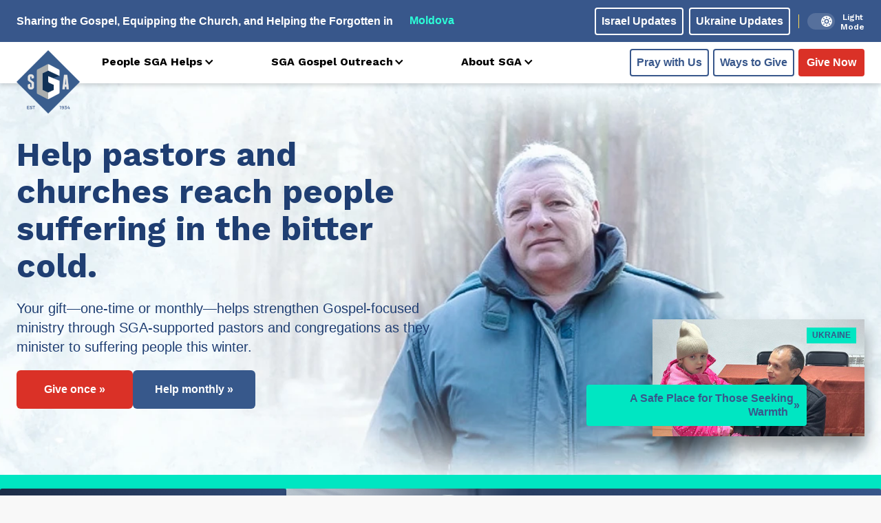

--- FILE ---
content_type: text/html; charset=UTF-8
request_url: https://www.sga.org/
body_size: 33635
content:
<!DOCTYPE html>
<html lang="en">
<head>
	<meta charset="UTF-8">
<script type="text/javascript">
/* <![CDATA[ */
var gform;gform||(document.addEventListener("gform_main_scripts_loaded",function(){gform.scriptsLoaded=!0}),document.addEventListener("gform/theme/scripts_loaded",function(){gform.themeScriptsLoaded=!0}),window.addEventListener("DOMContentLoaded",function(){gform.domLoaded=!0}),gform={domLoaded:!1,scriptsLoaded:!1,themeScriptsLoaded:!1,isFormEditor:()=>"function"==typeof InitializeEditor,callIfLoaded:function(o){return!(!gform.domLoaded||!gform.scriptsLoaded||!gform.themeScriptsLoaded&&!gform.isFormEditor()||(gform.isFormEditor()&&console.warn("The use of gform.initializeOnLoaded() is deprecated in the form editor context and will be removed in Gravity Forms 3.1."),o(),0))},initializeOnLoaded:function(o){gform.callIfLoaded(o)||(document.addEventListener("gform_main_scripts_loaded",()=>{gform.scriptsLoaded=!0,gform.callIfLoaded(o)}),document.addEventListener("gform/theme/scripts_loaded",()=>{gform.themeScriptsLoaded=!0,gform.callIfLoaded(o)}),window.addEventListener("DOMContentLoaded",()=>{gform.domLoaded=!0,gform.callIfLoaded(o)}))},hooks:{action:{},filter:{}},addAction:function(o,r,e,t){gform.addHook("action",o,r,e,t)},addFilter:function(o,r,e,t){gform.addHook("filter",o,r,e,t)},doAction:function(o){gform.doHook("action",o,arguments)},applyFilters:function(o){return gform.doHook("filter",o,arguments)},removeAction:function(o,r){gform.removeHook("action",o,r)},removeFilter:function(o,r,e){gform.removeHook("filter",o,r,e)},addHook:function(o,r,e,t,n){null==gform.hooks[o][r]&&(gform.hooks[o][r]=[]);var d=gform.hooks[o][r];null==n&&(n=r+"_"+d.length),gform.hooks[o][r].push({tag:n,callable:e,priority:t=null==t?10:t})},doHook:function(r,o,e){var t;if(e=Array.prototype.slice.call(e,1),null!=gform.hooks[r][o]&&((o=gform.hooks[r][o]).sort(function(o,r){return o.priority-r.priority}),o.forEach(function(o){"function"!=typeof(t=o.callable)&&(t=window[t]),"action"==r?t.apply(null,e):e[0]=t.apply(null,e)})),"filter"==r)return e[0]},removeHook:function(o,r,t,n){var e;null!=gform.hooks[o][r]&&(e=(e=gform.hooks[o][r]).filter(function(o,r,e){return!!(null!=n&&n!=o.tag||null!=t&&t!=o.priority)}),gform.hooks[o][r]=e)}});
/* ]]> */
</script>

    <meta name="viewport" content="width=device-width, initial-scale=1.0">
    <meta http-equiv="X-UA-Compatible" content="ie=edge">
    <meta name="theme-color" />

    

    <script>
        /* jstz.min.js Version: 1.0.6 Build date: 2015-11-04 */
!function(e){var a=function(){"use strict";var e="s",s={DAY:864e5,HOUR:36e5,MINUTE:6e4,SECOND:1e3,BASELINE_YEAR:2014,MAX_SCORE:864e6,AMBIGUITIES:{"America/Denver":["America/Mazatlan"],"Europe/London":["Africa/Casablanca"],"America/Chicago":["America/Mexico_City"],"America/Asuncion":["America/Campo_Grande","America/Santiago"],"America/Montevideo":["America/Sao_Paulo","America/Santiago"],"Asia/Beirut":["Asia/Amman","Asia/Jerusalem","Europe/Helsinki","Asia/Damascus","Africa/Cairo","Asia/Gaza","Europe/Minsk"],"Pacific/Auckland":["Pacific/Fiji"],"America/Los_Angeles":["America/Santa_Isabel"],"America/New_York":["America/Havana"],"America/Halifax":["America/Goose_Bay"],"America/Godthab":["America/Miquelon"],"Asia/Dubai":["Asia/Yerevan"],"Asia/Jakarta":["Asia/Krasnoyarsk"],"Asia/Shanghai":["Asia/Irkutsk","Australia/Perth"],"Australia/Sydney":["Australia/Lord_Howe"],"Asia/Tokyo":["Asia/Yakutsk"],"Asia/Dhaka":["Asia/Omsk"],"Asia/Baku":["Asia/Yerevan"],"Australia/Brisbane":["Asia/Vladivostok"],"Pacific/Noumea":["Asia/Vladivostok"],"Pacific/Majuro":["Asia/Kamchatka","Pacific/Fiji"],"Pacific/Tongatapu":["Pacific/Apia"],"Asia/Baghdad":["Europe/Minsk","Europe/Moscow"],"Asia/Karachi":["Asia/Yekaterinburg"],"Africa/Johannesburg":["Asia/Gaza","Africa/Cairo"]}},i=function(e){var a=-e.getTimezoneOffset();return null!==a?a:0},r=function(){var a=i(new Date(s.BASELINE_YEAR,0,2)),r=i(new Date(s.BASELINE_YEAR,5,2)),n=a-r;return 0>n?a+",1":n>0?r+",1,"+e:a+",0"},n=function(){var e,a;if("undefined"!=typeof Intl&&"undefined"!=typeof Intl.DateTimeFormat&&(e=Intl.DateTimeFormat(),"undefined"!=typeof e&&"undefined"!=typeof e.resolvedOptions))return a=e.resolvedOptions().timeZone,a&&(a.indexOf("/")>-1||"UTC"===a)?a:void 0},o=function(e){for(var a=new Date(e,0,1,0,0,1,0).getTime(),s=new Date(e,12,31,23,59,59).getTime(),i=a,r=new Date(i).getTimezoneOffset(),n=null,o=null;s-864e5>i;){var t=new Date(i),A=t.getTimezoneOffset();A!==r&&(r>A&&(n=t),A>r&&(o=t),r=A),i+=864e5}return n&&o?{s:u(n).getTime(),e:u(o).getTime()}:!1},u=function l(e,a,i){"undefined"==typeof a&&(a=s.DAY,i=s.HOUR);for(var r=new Date(e.getTime()-a).getTime(),n=e.getTime()+a,o=new Date(r).getTimezoneOffset(),u=r,t=null;n-i>u;){var A=new Date(u),c=A.getTimezoneOffset();if(c!==o){t=A;break}u+=i}return a===s.DAY?l(t,s.HOUR,s.MINUTE):a===s.HOUR?l(t,s.MINUTE,s.SECOND):t},t=function(e,a,s,i){if("N/A"!==s)return s;if("Asia/Beirut"===a){if("Africa/Cairo"===i.name&&13983768e5===e[6].s&&14116788e5===e[6].e)return 0;if("Asia/Jerusalem"===i.name&&13959648e5===e[6].s&&14118588e5===e[6].e)return 0}else if("America/Santiago"===a){if("America/Asuncion"===i.name&&14124816e5===e[6].s&&1397358e6===e[6].e)return 0;if("America/Campo_Grande"===i.name&&14136912e5===e[6].s&&13925196e5===e[6].e)return 0}else if("America/Montevideo"===a){if("America/Sao_Paulo"===i.name&&14136876e5===e[6].s&&1392516e6===e[6].e)return 0}else if("Pacific/Auckland"===a&&"Pacific/Fiji"===i.name&&14142456e5===e[6].s&&13961016e5===e[6].e)return 0;return s},A=function(e,i){for(var r=function(a){for(var r=0,n=0;n<e.length;n++)if(a.rules[n]&&e[n]){if(!(e[n].s>=a.rules[n].s&&e[n].e<=a.rules[n].e)){r="N/A";break}if(r=0,r+=Math.abs(e[n].s-a.rules[n].s),r+=Math.abs(a.rules[n].e-e[n].e),r>s.MAX_SCORE){r="N/A";break}}return r=t(e,i,r,a)},n={},o=a.olson.dst_rules.zones,u=o.length,A=s.AMBIGUITIES[i],c=0;u>c;c++){var m=o[c],l=r(o[c]);"N/A"!==l&&(n[m.name]=l)}for(var f in n)if(n.hasOwnProperty(f))for(var d=0;d<A.length;d++)if(A[d]===f)return f;return i},c=function(e){var s=function(){for(var e=[],s=0;s<a.olson.dst_rules.years.length;s++){var i=o(a.olson.dst_rules.years[s]);e.push(i)}return e},i=function(e){for(var a=0;a<e.length;a++)if(e[a]!==!1)return!0;return!1},r=s(),n=i(r);return n?A(r,e):e},m=function(){var e=n();return e||(e=a.olson.timezones[r()],"undefined"!=typeof s.AMBIGUITIES[e]&&(e=c(e))),{name:function(){return e}}};return{determine:m}}();a.olson=a.olson||{},a.olson.timezones={"-720,0":"Etc/GMT+12","-660,0":"Pacific/Pago_Pago","-660,1,s":"Pacific/Apia","-600,1":"America/Adak","-600,0":"Pacific/Honolulu","-570,0":"Pacific/Marquesas","-540,0":"Pacific/Gambier","-540,1":"America/Anchorage","-480,1":"America/Los_Angeles","-480,0":"Pacific/Pitcairn","-420,0":"America/Phoenix","-420,1":"America/Denver","-360,0":"America/Guatemala","-360,1":"America/Chicago","-360,1,s":"Pacific/Easter","-300,0":"America/Bogota","-300,1":"America/New_York","-270,0":"America/Caracas","-240,1":"America/Halifax","-240,0":"America/Santo_Domingo","-240,1,s":"America/Asuncion","-210,1":"America/St_Johns","-180,1":"America/Godthab","-180,0":"America/Argentina/Buenos_Aires","-180,1,s":"America/Montevideo","-120,0":"America/Noronha","-120,1":"America/Noronha","-60,1":"Atlantic/Azores","-60,0":"Atlantic/Cape_Verde","0,0":"UTC","0,1":"Europe/London","60,1":"Europe/Berlin","60,0":"Africa/Lagos","60,1,s":"Africa/Windhoek","120,1":"Asia/Beirut","120,0":"Africa/Johannesburg","180,0":"Asia/Baghdad","180,1":"Europe/Moscow","210,1":"Asia/Tehran","240,0":"Asia/Dubai","240,1":"Asia/Baku","270,0":"Asia/Kabul","300,1":"Asia/Yekaterinburg","300,0":"Asia/Karachi","330,0":"Asia/Kolkata","345,0":"Asia/Kathmandu","360,0":"Asia/Dhaka","360,1":"Asia/Omsk","390,0":"Asia/Rangoon","420,1":"Asia/Krasnoyarsk","420,0":"Asia/Jakarta","480,0":"Asia/Shanghai","480,1":"Asia/Irkutsk","525,0":"Australia/Eucla","525,1,s":"Australia/Eucla","540,1":"Asia/Yakutsk","540,0":"Asia/Tokyo","570,0":"Australia/Darwin","570,1,s":"Australia/Adelaide","600,0":"Australia/Brisbane","600,1":"Asia/Vladivostok","600,1,s":"Australia/Sydney","630,1,s":"Australia/Lord_Howe","660,1":"Asia/Kamchatka","660,0":"Pacific/Noumea","690,0":"Pacific/Norfolk","720,1,s":"Pacific/Auckland","720,0":"Pacific/Majuro","765,1,s":"Pacific/Chatham","780,0":"Pacific/Tongatapu","780,1,s":"Pacific/Apia","840,0":"Pacific/Kiritimati"},a.olson.dst_rules={years:[2008,2009,2010,2011,2012,2013,2014],zones:[{name:"Africa/Cairo",rules:[{e:12199572e5,s:12090744e5},{e:1250802e6,s:1240524e6},{e:12858804e5,s:12840696e5},!1,!1,!1,{e:14116788e5,s:1406844e6}]},{name:"Africa/Casablanca",rules:[{e:12202236e5,s:12122784e5},{e:12508092e5,s:12438144e5},{e:1281222e6,s:12727584e5},{e:13120668e5,s:13017888e5},{e:13489704e5,s:1345428e6},{e:13828392e5,s:13761e8},{e:14142888e5,s:14069448e5}]},{name:"America/Asuncion",rules:[{e:12050316e5,s:12243888e5},{e:12364812e5,s:12558384e5},{e:12709548e5,s:12860784e5},{e:13024044e5,s:1317528e6},{e:1333854e6,s:13495824e5},{e:1364094e6,s:1381032e6},{e:13955436e5,s:14124816e5}]},{name:"America/Campo_Grande",rules:[{e:12032172e5,s:12243888e5},{e:12346668e5,s:12558384e5},{e:12667212e5,s:1287288e6},{e:12981708e5,s:13187376e5},{e:13302252e5,s:1350792e6},{e:136107e7,s:13822416e5},{e:13925196e5,s:14136912e5}]},{name:"America/Goose_Bay",rules:[{e:122559486e4,s:120503526e4},{e:125704446e4,s:123648486e4},{e:128909886e4,s:126853926e4},{e:13205556e5,s:129998886e4},{e:13520052e5,s:13314456e5},{e:13834548e5,s:13628952e5},{e:14149044e5,s:13943448e5}]},{name:"America/Havana",rules:[{e:12249972e5,s:12056436e5},{e:12564468e5,s:12364884e5},{e:12885012e5,s:12685428e5},{e:13211604e5,s:13005972e5},{e:13520052e5,s:13332564e5},{e:13834548e5,s:13628916e5},{e:14149044e5,s:13943412e5}]},{name:"America/Mazatlan",rules:[{e:1225008e6,s:12074724e5},{e:12564576e5,s:1238922e6},{e:1288512e6,s:12703716e5},{e:13199616e5,s:13018212e5},{e:13514112e5,s:13332708e5},{e:13828608e5,s:13653252e5},{e:14143104e5,s:13967748e5}]},{name:"America/Mexico_City",rules:[{e:12250044e5,s:12074688e5},{e:1256454e6,s:12389184e5},{e:12885084e5,s:1270368e6},{e:1319958e6,s:13018176e5},{e:13514076e5,s:13332672e5},{e:13828572e5,s:13653216e5},{e:14143068e5,s:13967712e5}]},{name:"America/Miquelon",rules:[{e:12255984e5,s:12050388e5},{e:1257048e6,s:12364884e5},{e:12891024e5,s:12685428e5},{e:1320552e6,s:12999924e5},{e:13520016e5,s:1331442e6},{e:13834512e5,s:13628916e5},{e:14149008e5,s:13943412e5}]},{name:"America/Santa_Isabel",rules:[{e:12250116e5,s:1207476e6},{e:12564612e5,s:12389256e5},{e:12885156e5,s:12703752e5},{e:13199652e5,s:13018248e5},{e:13514148e5,s:13332744e5},{e:13828644e5,s:13653288e5},{e:1414314e6,s:13967784e5}]},{name:"America/Santiago",rules:[{e:1206846e6,s:1223784e6},{e:1237086e6,s:12552336e5},{e:127035e7,s:12866832e5},{e:13048236e5,s:13138992e5},{e:13356684e5,s:13465584e5},{e:1367118e6,s:13786128e5},{e:13985676e5,s:14100624e5}]},{name:"America/Sao_Paulo",rules:[{e:12032136e5,s:12243852e5},{e:12346632e5,s:12558348e5},{e:12667176e5,s:12872844e5},{e:12981672e5,s:1318734e6},{e:13302216e5,s:13507884e5},{e:13610664e5,s:1382238e6},{e:1392516e6,s:14136876e5}]},{name:"Asia/Amman",rules:[{e:1225404e6,s:12066552e5},{e:12568536e5,s:12381048e5},{e:12883032e5,s:12695544e5},{e:13197528e5,s:13016088e5},!1,!1,{e:14147064e5,s:13959576e5}]},{name:"Asia/Damascus",rules:[{e:12254868e5,s:120726e7},{e:125685e7,s:12381048e5},{e:12882996e5,s:12701592e5},{e:13197492e5,s:13016088e5},{e:13511988e5,s:13330584e5},{e:13826484e5,s:1364508e6},{e:14147028e5,s:13959576e5}]},{name:"Asia/Dubai",rules:[!1,!1,!1,!1,!1,!1,!1]},{name:"Asia/Gaza",rules:[{e:12199572e5,s:12066552e5},{e:12520152e5,s:12381048e5},{e:1281474e6,s:126964086e4},{e:1312146e6,s:130160886e4},{e:13481784e5,s:13330584e5},{e:13802292e5,s:1364508e6},{e:1414098e6,s:13959576e5}]},{name:"Asia/Irkutsk",rules:[{e:12249576e5,s:12068136e5},{e:12564072e5,s:12382632e5},{e:12884616e5,s:12697128e5},!1,!1,!1,!1]},{name:"Asia/Jerusalem",rules:[{e:12231612e5,s:12066624e5},{e:1254006e6,s:1238112e6},{e:1284246e6,s:12695616e5},{e:131751e7,s:1301616e6},{e:13483548e5,s:13330656e5},{e:13828284e5,s:13645152e5},{e:1414278e6,s:13959648e5}]},{name:"Asia/Kamchatka",rules:[{e:12249432e5,s:12067992e5},{e:12563928e5,s:12382488e5},{e:12884508e5,s:12696984e5},!1,!1,!1,!1]},{name:"Asia/Krasnoyarsk",rules:[{e:12249612e5,s:12068172e5},{e:12564108e5,s:12382668e5},{e:12884652e5,s:12697164e5},!1,!1,!1,!1]},{name:"Asia/Omsk",rules:[{e:12249648e5,s:12068208e5},{e:12564144e5,s:12382704e5},{e:12884688e5,s:126972e7},!1,!1,!1,!1]},{name:"Asia/Vladivostok",rules:[{e:12249504e5,s:12068064e5},{e:12564e8,s:1238256e6},{e:12884544e5,s:12697056e5},!1,!1,!1,!1]},{name:"Asia/Yakutsk",rules:[{e:1224954e6,s:120681e7},{e:12564036e5,s:12382596e5},{e:1288458e6,s:12697092e5},!1,!1,!1,!1]},{name:"Asia/Yekaterinburg",rules:[{e:12249684e5,s:12068244e5},{e:1256418e6,s:1238274e6},{e:12884724e5,s:12697236e5},!1,!1,!1,!1]},{name:"Asia/Yerevan",rules:[{e:1224972e6,s:1206828e6},{e:12564216e5,s:12382776e5},{e:1288476e6,s:12697272e5},{e:13199256e5,s:13011768e5},!1,!1,!1]},{name:"Australia/Lord_Howe",rules:[{e:12074076e5,s:12231342e5},{e:12388572e5,s:12545838e5},{e:12703068e5,s:12860334e5},{e:13017564e5,s:1317483e6},{e:1333206e6,s:13495374e5},{e:13652604e5,s:1380987e6},{e:139671e7,s:14124366e5}]},{name:"Australia/Perth",rules:[{e:12068136e5,s:12249576e5},!1,!1,!1,!1,!1,!1]},{name:"Europe/Helsinki",rules:[{e:12249828e5,s:12068388e5},{e:12564324e5,s:12382884e5},{e:12884868e5,s:1269738e6},{e:13199364e5,s:13011876e5},{e:1351386e6,s:13326372e5},{e:13828356e5,s:13646916e5},{e:14142852e5,s:13961412e5}]},{name:"Europe/Minsk",rules:[{e:12249792e5,s:12068352e5},{e:12564288e5,s:12382848e5},{e:12884832e5,s:12697344e5},!1,!1,!1,!1]},{name:"Europe/Moscow",rules:[{e:12249756e5,s:12068316e5},{e:12564252e5,s:12382812e5},{e:12884796e5,s:12697308e5},!1,!1,!1,!1]},{name:"Pacific/Apia",rules:[!1,!1,!1,{e:13017528e5,s:13168728e5},{e:13332024e5,s:13489272e5},{e:13652568e5,s:13803768e5},{e:13967064e5,s:14118264e5}]},{name:"Pacific/Fiji",rules:[!1,!1,{e:12696984e5,s:12878424e5},{e:13271544e5,s:1319292e6},{e:1358604e6,s:13507416e5},{e:139005e7,s:1382796e6},{e:14215032e5,s:14148504e5}]},{name:"Europe/London",rules:[{e:12249828e5,s:12068388e5},{e:12564324e5,s:12382884e5},{e:12884868e5,s:1269738e6},{e:13199364e5,s:13011876e5},{e:1351386e6,s:13326372e5},{e:13828356e5,s:13646916e5},{e:14142852e5,s:13961412e5}]}]},"undefined"!=typeof module&&"undefined"!=typeof module.exports?module.exports=a:"undefined"!=typeof define&&null!==define&&null!=define.amd?define([],function(){return a}):"undefined"==typeof e?window.jstz=a:e.jstz=a}();

var tz = jstz.determine();
/*tz.name().indexOf("Europe") >=0 ? window.location.replace(window.location.origin ? window.location.origin + '/eu-gdpr.html': window.location.protocol + '/' + window.location.host + '/eu-gdpr.html') : console.log('pass');*/
tz.name().indexOf("Europe") >=0 && 
tz.name().indexOf("Kiev") <0 &&
tz.name().indexOf("Minsk") <0 &&
tz.name().indexOf("Moscow") <0 &&
tz.name().indexOf("London") <0 &&
tz.name().indexOf("Warsaw") <0 &&
tz.name().indexOf("Wroclaw") <0 &&
tz.name().indexOf("Police") <0 &&
tz.name().indexOf("Polkowice") <0 &&
tz.name().indexOf("Kaliningrad") <0 ? window.location.replace(window.location.origin ? window.location.origin + '/eu-gdpr.html': window.location.protocol + '/' + window.location.host + '/eu-gdpr.html') : '' ;

    </script>

    <link rel="preconnect" href="https://fonts.googleapis.com">
    <link rel="preconnect" href="https://fonts.gstatic.com" crossorigin>

    <meta name='robots' content='index, follow, max-image-preview:large, max-snippet:-1, max-video-preview:-1' />
    <!-- Start VWO Common Smartcode -->
    <script data-jetpack-boost="ignore" type='text/javascript'>
        var _vwo_clicks = 10;
    </script>
    <!-- End VWO Common Smartcode -->
        <!-- Start VWO Async SmartCode -->
    <link rel="preconnect" href="https://dev.visualwebsiteoptimizer.com" />
    <script data-jetpack-boost="ignore" type='text/javascript' id='vwoCode'>
        /* Fix: wp-rocket (application/ld+json) */
        window._vwo_code || (function () {
            var w=window,
            d=document;
            var account_id=1051702,
            version=2.2,
            settings_tolerance=2000,
            library_tolerance=2500,
            use_existing_jquery=false,
            platform='web',
            hide_element='body',
            hide_element_style='opacity:0 !important;filter:alpha(opacity=0) !important;background:none !important';
            /* DO NOT EDIT BELOW THIS LINE */
            if(f=!1,v=d.querySelector('#vwoCode'),cc={},-1<d.URL.indexOf('__vwo_disable__')||w._vwo_code)return;try{var e=JSON.parse(localStorage.getItem('_vwo_'+account_id+'_config'));cc=e&&'object'==typeof e?e:{}}catch(e){}function r(t){try{return decodeURIComponent(t)}catch(e){return t}}var s=function(){var e={combination:[],combinationChoose:[],split:[],exclude:[],uuid:null,consent:null,optOut:null},t=d.cookie||'';if(!t)return e;for(var n,i,o=/(?:^|;\s*)(?:(_vis_opt_exp_(\d+)_combi=([^;]*))|(_vis_opt_exp_(\d+)_combi_choose=([^;]*))|(_vis_opt_exp_(\d+)_split=([^:;]*))|(_vis_opt_exp_(\d+)_exclude=[^;]*)|(_vis_opt_out=([^;]*))|(_vwo_global_opt_out=[^;]*)|(_vwo_uuid=([^;]*))|(_vwo_consent=([^;]*)))/g;null!==(n=o.exec(t));)try{n[1]?e.combination.push({id:n[2],value:r(n[3])}):n[4]?e.combinationChoose.push({id:n[5],value:r(n[6])}):n[7]?e.split.push({id:n[8],value:r(n[9])}):n[10]?e.exclude.push({id:n[11]}):n[12]?e.optOut=r(n[13]):n[14]?e.optOut=!0:n[15]?e.uuid=r(n[16]):n[17]&&(i=r(n[18]),e.consent=i&&3<=i.length?i.substring(0,3):null)}catch(e){}return e}();function i(){var e=function(){if(w.VWO&&Array.isArray(w.VWO))for(var e=0;e<w.VWO.length;e++){var t=w.VWO[e];if(Array.isArray(t)&&('setVisitorId'===t[0]||'setSessionId'===t[0]))return!0}return!1}(),t='a='+account_id+'&u='+encodeURIComponent(w._vis_opt_url||d.URL)+'&vn='+version+'&ph=1'+('undefined'!=typeof platform?'&p='+platform:'')+'&st='+w.performance.now();e||((n=function(){var e,t=[],n={},i=w.VWO&&w.VWO.appliedCampaigns||{};for(e in i){var o=i[e]&&i[e].v;o&&(t.push(e+'-'+o+'-1'),n[e]=!0)}if(s&&s.combination)for(var r=0;r<s.combination.length;r++){var a=s.combination[r];n[a.id]||t.push(a.id+'-'+a.value)}return t.join('|')}())&&(t+='&c='+n),(n=function(){var e=[],t={};if(s&&s.combinationChoose)for(var n=0;n<s.combinationChoose.length;n++){var i=s.combinationChoose[n];e.push(i.id+'-'+i.value),t[i.id]=!0}if(s&&s.split)for(var o=0;o<s.split.length;o++)t[(i=s.split[o]).id]||e.push(i.id+'-'+i.value);return e.join('|')}())&&(t+='&cc='+n),(n=function(){var e={},t=[];if(w.VWO&&Array.isArray(w.VWO))for(var n=0;n<w.VWO.length;n++){var i=w.VWO[n];if(Array.isArray(i)&&'setVariation'===i[0]&&i[1]&&Array.isArray(i[1]))for(var o=0;o<i[1].length;o++){var r,a=i[1][o];a&&'object'==typeof a&&(r=a.e,a=a.v,r&&a&&(e[r]=a))}}for(r in e)t.push(r+'-'+e[r]);return t.join('|')}())&&(t+='&sv='+n)),s&&s.optOut&&(t+='&o='+s.optOut);var n=function(){var e=[],t={};if(s&&s.exclude)for(var n=0;n<s.exclude.length;n++){var i=s.exclude[n];t[i.id]||(e.push(i.id),t[i.id]=!0)}return e.join('|')}();return n&&(t+='&e='+n),s&&s.uuid&&(t+='&id='+s.uuid),s&&s.consent&&(t+='&consent='+s.consent),w.name&&-1<w.name.indexOf('_vis_preview')&&(t+='&pM=true'),w.VWO&&w.VWO.ed&&(t+='&ed='+w.VWO.ed),t}code={nonce:v&&v.nonce,use_existing_jquery:function(){return'undefined'!=typeof use_existing_jquery?use_existing_jquery:void 0},library_tolerance:function(){return'undefined'!=typeof library_tolerance?library_tolerance:void 0},settings_tolerance:function(){return cc.sT||settings_tolerance},hide_element_style:function(){return'{'+(cc.hES||hide_element_style)+'}'},hide_element:function(){return performance.getEntriesByName('first-contentful-paint')[0]?'':'string'==typeof cc.hE?cc.hE:hide_element},getVersion:function(){return version},finish:function(e){var t;f||(f=!0,(t=d.getElementById('_vis_opt_path_hides'))&&t.parentNode.removeChild(t),e&&((new Image).src='https://dev.visualwebsiteoptimizer.com/ee.gif?a='+account_id+e))},finished:function(){return f},addScript:function(e){var t=d.createElement('script');t.type='text/javascript',e.src?t.src=e.src:t.text=e.text,v&&t.setAttribute('nonce',v.nonce),d.getElementsByTagName('head')[0].appendChild(t)},load:function(e,t){t=t||{};var n=new XMLHttpRequest;n.open('GET',e,!0),n.withCredentials=!t.dSC,n.responseType=t.responseType||'text',n.onload=function(){if(t.onloadCb)return t.onloadCb(n,e);200===n.status?_vwo_code.addScript({text:n.responseText}):_vwo_code.finish('&e=loading_failure:'+e)},n.onerror=function(){if(t.onerrorCb)return t.onerrorCb(e);_vwo_code.finish('&e=loading_failure:'+e)},n.send()},init:function(){var e,t=this.settings_tolerance();w._vwo_settings_timer=setTimeout(function(){_vwo_code.finish()},t),'body'!==this.hide_element()?(n=d.createElement('style'),e=(t=this.hide_element())?t+this.hide_element_style():'',t=d.getElementsByTagName('head')[0],n.setAttribute('id','_vis_opt_path_hides'),v&&n.setAttribute('nonce',v.nonce),n.setAttribute('type','text/css'),n.styleSheet?n.styleSheet.cssText=e:n.appendChild(d.createTextNode(e)),t.appendChild(n)):(n=d.getElementsByTagName('head')[0],(e=d.createElement('div')).style.cssText='z-index: 2147483647 !important;position: fixed !important;left: 0 !important;top: 0 !important;width: 100% !important;height: 100% !important;background: white !important;',e.setAttribute('id','_vis_opt_path_hides'),e.classList.add('_vis_hide_layer'),n.parentNode.insertBefore(e,n.nextSibling));var n='https://dev.visualwebsiteoptimizer.com/j.php?'+i();-1!==w.location.search.indexOf('_vwo_xhr')?this.addScript({src:n}):this.load(n+'&x=true',{l:1})}};w._vwo_code=code;code.init();})();
    </script>
    <!-- End VWO Async SmartCode -->
    
	<!-- This site is optimized with the Yoast SEO plugin v26.6 - https://yoast.com/wordpress/plugins/seo/ -->
	<title>Slavic Gospel Association | SGA</title>
	<meta name="description" content="SGA works with churches to share the Gospel; equip pastors with Bible training; and help forgotten orphans, children, and elderly in Jesus’ name." />
	<link rel="canonical" href="https://www.sga.org/" />
	<meta property="og:locale" content="en_US" />
	<meta property="og:type" content="website" />
	<meta property="og:title" content="Slavic Gospel Association | SGA" />
	<meta property="og:description" content="SGA works with churches to share the Gospel; equip pastors with Bible training; and help forgotten orphans, children, and elderly in Jesus’ name." />
	<meta property="og:url" content="https://www.sga.org/" />
	<meta property="og:site_name" content="SGA" />
	<meta property="article:publisher" content="https://www.facebook.com/SlavicGospel/" />
	<meta property="article:modified_time" content="2025-12-30T15:57:46+00:00" />
	<meta property="og:image" content="https://www.sga.org/wp-content/uploads/2023/05/opengraph.jpg" />
	<meta property="og:image:width" content="1200" />
	<meta property="og:image:height" content="630" />
	<meta property="og:image:type" content="image/jpeg" />
	<meta name="twitter:card" content="summary_large_image" />
	<meta name="twitter:image" content="https://www.sga.org/wp-content/uploads/2023/05/opengraph.jpg" />
	<meta name="twitter:site" content="@slavicgospel" />
	<script type="application/ld+json" class="yoast-schema-graph">{"@context":"https://schema.org","@graph":[{"@type":"WebPage","@id":"https://www.sga.org/","url":"https://www.sga.org/","name":"Slavic Gospel Association | SGA","isPartOf":{"@id":"https://www.sga.org/#website"},"about":{"@id":"https://www.sga.org/#organization"},"datePublished":"2022-03-23T17:23:52+00:00","dateModified":"2025-12-30T15:57:46+00:00","description":"SGA works with churches to share the Gospel; equip pastors with Bible training; and help forgotten orphans, children, and elderly in Jesus’ name.","breadcrumb":{"@id":"https://www.sga.org/#breadcrumb"},"inLanguage":"en-US","potentialAction":[{"@type":"ReadAction","target":["https://www.sga.org/"]}]},{"@type":"BreadcrumbList","@id":"https://www.sga.org/#breadcrumb","itemListElement":[{"@type":"ListItem","position":1,"name":"Home"}]},{"@type":"WebSite","@id":"https://www.sga.org/#website","url":"https://www.sga.org/","name":"SGA","description":"Sharing the Gospel • Equipping the Church • Helping the Forgotten","publisher":{"@id":"https://www.sga.org/#organization"},"potentialAction":[{"@type":"SearchAction","target":{"@type":"EntryPoint","urlTemplate":"https://www.sga.org/?s={search_term_string}"},"query-input":{"@type":"PropertyValueSpecification","valueRequired":true,"valueName":"search_term_string"}}],"inLanguage":"en-US"},{"@type":"Organization","@id":"https://www.sga.org/#organization","name":"Slavic Gospel Association","url":"https://www.sga.org/","logo":{"@type":"ImageObject","inLanguage":"en-US","@id":"https://www.sga.org/#/schema/logo/image/","url":"https://www.sga.org/wp-content/uploads/2017/09/Logo_header.png","contentUrl":"https://www.sga.org/wp-content/uploads/2017/09/Logo_header.png","width":178,"height":178,"caption":"Slavic Gospel Association"},"image":{"@id":"https://www.sga.org/#/schema/logo/image/"},"sameAs":["https://www.facebook.com/SlavicGospel/","https://x.com/slavicgospel"]}]}</script>
	<!-- / Yoast SEO plugin. -->


<link rel='dns-prefetch' href='//ajax.googleapis.com' />
<link rel='dns-prefetch' href='//js.stripe.com' />
<link rel='dns-prefetch' href='//cdn.plaid.com' />
<link rel='dns-prefetch' href='//cdn.givechariot.com' />
<link rel='dns-prefetch' href='//www.google.com' />
<link rel='dns-prefetch' href='//fonts.googleapis.com' />
<style id='wp-img-auto-sizes-contain-inline-css' type='text/css'>
img:is([sizes=auto i],[sizes^="auto," i]){contain-intrinsic-size:3000px 1500px}
/*# sourceURL=wp-img-auto-sizes-contain-inline-css */
</style>
<link rel='stylesheet' id='wp-block-library-css' href='https://www.sga.org/wp-includes/css/dist/block-library/style.min.css?ver=6.9' type='text/css' media='all' />
<style id='classic-theme-styles-inline-css' type='text/css'>
/*! This file is auto-generated */
.wp-block-button__link{color:#fff;background-color:#32373c;border-radius:9999px;box-shadow:none;text-decoration:none;padding:calc(.667em + 2px) calc(1.333em + 2px);font-size:1.125em}.wp-block-file__button{background:#32373c;color:#fff;text-decoration:none}
/*# sourceURL=/wp-includes/css/classic-themes.min.css */
</style>
<style id='pdfemb-pdf-embedder-viewer-style-inline-css' type='text/css'>
.wp-block-pdfemb-pdf-embedder-viewer{max-width:none}

/*# sourceURL=https://www.sga.org/wp-content/plugins/pdf-embedder/block/build/style-index.css */
</style>
<style id='global-styles-inline-css' type='text/css'>
:root{--wp--preset--aspect-ratio--square: 1;--wp--preset--aspect-ratio--4-3: 4/3;--wp--preset--aspect-ratio--3-4: 3/4;--wp--preset--aspect-ratio--3-2: 3/2;--wp--preset--aspect-ratio--2-3: 2/3;--wp--preset--aspect-ratio--16-9: 16/9;--wp--preset--aspect-ratio--9-16: 9/16;--wp--preset--color--black: #000000;--wp--preset--color--cyan-bluish-gray: #abb8c3;--wp--preset--color--white: #ffffff;--wp--preset--color--pale-pink: #f78da7;--wp--preset--color--vivid-red: #cf2e2e;--wp--preset--color--luminous-vivid-orange: #ff6900;--wp--preset--color--luminous-vivid-amber: #fcb900;--wp--preset--color--light-green-cyan: #7bdcb5;--wp--preset--color--vivid-green-cyan: #00d084;--wp--preset--color--pale-cyan-blue: #8ed1fc;--wp--preset--color--vivid-cyan-blue: #0693e3;--wp--preset--color--vivid-purple: #9b51e0;--wp--preset--gradient--vivid-cyan-blue-to-vivid-purple: linear-gradient(135deg,rgb(6,147,227) 0%,rgb(155,81,224) 100%);--wp--preset--gradient--light-green-cyan-to-vivid-green-cyan: linear-gradient(135deg,rgb(122,220,180) 0%,rgb(0,208,130) 100%);--wp--preset--gradient--luminous-vivid-amber-to-luminous-vivid-orange: linear-gradient(135deg,rgb(252,185,0) 0%,rgb(255,105,0) 100%);--wp--preset--gradient--luminous-vivid-orange-to-vivid-red: linear-gradient(135deg,rgb(255,105,0) 0%,rgb(207,46,46) 100%);--wp--preset--gradient--very-light-gray-to-cyan-bluish-gray: linear-gradient(135deg,rgb(238,238,238) 0%,rgb(169,184,195) 100%);--wp--preset--gradient--cool-to-warm-spectrum: linear-gradient(135deg,rgb(74,234,220) 0%,rgb(151,120,209) 20%,rgb(207,42,186) 40%,rgb(238,44,130) 60%,rgb(251,105,98) 80%,rgb(254,248,76) 100%);--wp--preset--gradient--blush-light-purple: linear-gradient(135deg,rgb(255,206,236) 0%,rgb(152,150,240) 100%);--wp--preset--gradient--blush-bordeaux: linear-gradient(135deg,rgb(254,205,165) 0%,rgb(254,45,45) 50%,rgb(107,0,62) 100%);--wp--preset--gradient--luminous-dusk: linear-gradient(135deg,rgb(255,203,112) 0%,rgb(199,81,192) 50%,rgb(65,88,208) 100%);--wp--preset--gradient--pale-ocean: linear-gradient(135deg,rgb(255,245,203) 0%,rgb(182,227,212) 50%,rgb(51,167,181) 100%);--wp--preset--gradient--electric-grass: linear-gradient(135deg,rgb(202,248,128) 0%,rgb(113,206,126) 100%);--wp--preset--gradient--midnight: linear-gradient(135deg,rgb(2,3,129) 0%,rgb(40,116,252) 100%);--wp--preset--font-size--small: 13px;--wp--preset--font-size--medium: 20px;--wp--preset--font-size--large: 36px;--wp--preset--font-size--x-large: 42px;--wp--preset--spacing--20: 0.44rem;--wp--preset--spacing--30: 0.67rem;--wp--preset--spacing--40: 1rem;--wp--preset--spacing--50: 1.5rem;--wp--preset--spacing--60: 2.25rem;--wp--preset--spacing--70: 3.38rem;--wp--preset--spacing--80: 5.06rem;--wp--preset--shadow--natural: 6px 6px 9px rgba(0, 0, 0, 0.2);--wp--preset--shadow--deep: 12px 12px 50px rgba(0, 0, 0, 0.4);--wp--preset--shadow--sharp: 6px 6px 0px rgba(0, 0, 0, 0.2);--wp--preset--shadow--outlined: 6px 6px 0px -3px rgb(255, 255, 255), 6px 6px rgb(0, 0, 0);--wp--preset--shadow--crisp: 6px 6px 0px rgb(0, 0, 0);}:where(.is-layout-flex){gap: 0.5em;}:where(.is-layout-grid){gap: 0.5em;}body .is-layout-flex{display: flex;}.is-layout-flex{flex-wrap: wrap;align-items: center;}.is-layout-flex > :is(*, div){margin: 0;}body .is-layout-grid{display: grid;}.is-layout-grid > :is(*, div){margin: 0;}:where(.wp-block-columns.is-layout-flex){gap: 2em;}:where(.wp-block-columns.is-layout-grid){gap: 2em;}:where(.wp-block-post-template.is-layout-flex){gap: 1.25em;}:where(.wp-block-post-template.is-layout-grid){gap: 1.25em;}.has-black-color{color: var(--wp--preset--color--black) !important;}.has-cyan-bluish-gray-color{color: var(--wp--preset--color--cyan-bluish-gray) !important;}.has-white-color{color: var(--wp--preset--color--white) !important;}.has-pale-pink-color{color: var(--wp--preset--color--pale-pink) !important;}.has-vivid-red-color{color: var(--wp--preset--color--vivid-red) !important;}.has-luminous-vivid-orange-color{color: var(--wp--preset--color--luminous-vivid-orange) !important;}.has-luminous-vivid-amber-color{color: var(--wp--preset--color--luminous-vivid-amber) !important;}.has-light-green-cyan-color{color: var(--wp--preset--color--light-green-cyan) !important;}.has-vivid-green-cyan-color{color: var(--wp--preset--color--vivid-green-cyan) !important;}.has-pale-cyan-blue-color{color: var(--wp--preset--color--pale-cyan-blue) !important;}.has-vivid-cyan-blue-color{color: var(--wp--preset--color--vivid-cyan-blue) !important;}.has-vivid-purple-color{color: var(--wp--preset--color--vivid-purple) !important;}.has-black-background-color{background-color: var(--wp--preset--color--black) !important;}.has-cyan-bluish-gray-background-color{background-color: var(--wp--preset--color--cyan-bluish-gray) !important;}.has-white-background-color{background-color: var(--wp--preset--color--white) !important;}.has-pale-pink-background-color{background-color: var(--wp--preset--color--pale-pink) !important;}.has-vivid-red-background-color{background-color: var(--wp--preset--color--vivid-red) !important;}.has-luminous-vivid-orange-background-color{background-color: var(--wp--preset--color--luminous-vivid-orange) !important;}.has-luminous-vivid-amber-background-color{background-color: var(--wp--preset--color--luminous-vivid-amber) !important;}.has-light-green-cyan-background-color{background-color: var(--wp--preset--color--light-green-cyan) !important;}.has-vivid-green-cyan-background-color{background-color: var(--wp--preset--color--vivid-green-cyan) !important;}.has-pale-cyan-blue-background-color{background-color: var(--wp--preset--color--pale-cyan-blue) !important;}.has-vivid-cyan-blue-background-color{background-color: var(--wp--preset--color--vivid-cyan-blue) !important;}.has-vivid-purple-background-color{background-color: var(--wp--preset--color--vivid-purple) !important;}.has-black-border-color{border-color: var(--wp--preset--color--black) !important;}.has-cyan-bluish-gray-border-color{border-color: var(--wp--preset--color--cyan-bluish-gray) !important;}.has-white-border-color{border-color: var(--wp--preset--color--white) !important;}.has-pale-pink-border-color{border-color: var(--wp--preset--color--pale-pink) !important;}.has-vivid-red-border-color{border-color: var(--wp--preset--color--vivid-red) !important;}.has-luminous-vivid-orange-border-color{border-color: var(--wp--preset--color--luminous-vivid-orange) !important;}.has-luminous-vivid-amber-border-color{border-color: var(--wp--preset--color--luminous-vivid-amber) !important;}.has-light-green-cyan-border-color{border-color: var(--wp--preset--color--light-green-cyan) !important;}.has-vivid-green-cyan-border-color{border-color: var(--wp--preset--color--vivid-green-cyan) !important;}.has-pale-cyan-blue-border-color{border-color: var(--wp--preset--color--pale-cyan-blue) !important;}.has-vivid-cyan-blue-border-color{border-color: var(--wp--preset--color--vivid-cyan-blue) !important;}.has-vivid-purple-border-color{border-color: var(--wp--preset--color--vivid-purple) !important;}.has-vivid-cyan-blue-to-vivid-purple-gradient-background{background: var(--wp--preset--gradient--vivid-cyan-blue-to-vivid-purple) !important;}.has-light-green-cyan-to-vivid-green-cyan-gradient-background{background: var(--wp--preset--gradient--light-green-cyan-to-vivid-green-cyan) !important;}.has-luminous-vivid-amber-to-luminous-vivid-orange-gradient-background{background: var(--wp--preset--gradient--luminous-vivid-amber-to-luminous-vivid-orange) !important;}.has-luminous-vivid-orange-to-vivid-red-gradient-background{background: var(--wp--preset--gradient--luminous-vivid-orange-to-vivid-red) !important;}.has-very-light-gray-to-cyan-bluish-gray-gradient-background{background: var(--wp--preset--gradient--very-light-gray-to-cyan-bluish-gray) !important;}.has-cool-to-warm-spectrum-gradient-background{background: var(--wp--preset--gradient--cool-to-warm-spectrum) !important;}.has-blush-light-purple-gradient-background{background: var(--wp--preset--gradient--blush-light-purple) !important;}.has-blush-bordeaux-gradient-background{background: var(--wp--preset--gradient--blush-bordeaux) !important;}.has-luminous-dusk-gradient-background{background: var(--wp--preset--gradient--luminous-dusk) !important;}.has-pale-ocean-gradient-background{background: var(--wp--preset--gradient--pale-ocean) !important;}.has-electric-grass-gradient-background{background: var(--wp--preset--gradient--electric-grass) !important;}.has-midnight-gradient-background{background: var(--wp--preset--gradient--midnight) !important;}.has-small-font-size{font-size: var(--wp--preset--font-size--small) !important;}.has-medium-font-size{font-size: var(--wp--preset--font-size--medium) !important;}.has-large-font-size{font-size: var(--wp--preset--font-size--large) !important;}.has-x-large-font-size{font-size: var(--wp--preset--font-size--x-large) !important;}
:where(.wp-block-post-template.is-layout-flex){gap: 1.25em;}:where(.wp-block-post-template.is-layout-grid){gap: 1.25em;}
:where(.wp-block-term-template.is-layout-flex){gap: 1.25em;}:where(.wp-block-term-template.is-layout-grid){gap: 1.25em;}
:where(.wp-block-columns.is-layout-flex){gap: 2em;}:where(.wp-block-columns.is-layout-grid){gap: 2em;}
:root :where(.wp-block-pullquote){font-size: 1.5em;line-height: 1.6;}
/*# sourceURL=global-styles-inline-css */
</style>
<link rel='preload stylesheet' importance='high' id='custom-style-css' href='https://www.sga.org/wp-content/themes/sga_redesign_theme/assets/css/app.css?ver=1766503756' type='text/css' media='all' as='style' />
<link rel='stylesheet' id='google-fonts-css' href='https://fonts.googleapis.com/css2?family=Work+Sans%3Awght%40300%3B400%3B500%3B600%3B700%3B800%3B900&#038;display=swap&#038;ver=1e4903665555e0c5d371de913f89dc15' type='text/css' media='all' />
<link rel='stylesheet' id='google-fonts-two-css' href='https://fonts.googleapis.com/css2?family=Montserrat%3Aital%2Cwght%400%2C100..900%3B1%2C100..900&#038;display=swap&#038;ver=1e4903665555e0c5d371de913f89dc16' type='text/css' media='all' />
<link rel='stylesheet' id='google-fonts-three-css' href='https://fonts.googleapis.com/css2?family=Volkhov%3Aital%2Cwght%400%2C400%3B0%2C700%3B1%2C400%3B1%2C700&#038;display=swap&#038;ver=1e4903665555e0c5d371de913f89dc17' type='text/css' media='all' />
<script type="text/javascript" src="https://ajax.googleapis.com/ajax/libs/jquery/3.3.1/jquery.min.js" id="jquery-js"></script>
<script type="text/javascript" id="search-stories-script-js-extra">
/* <![CDATA[ */
var stories_search_ajax = {"ajaxurl":"https://www.sga.org/wp-admin/admin-ajax.php"};
//# sourceURL=search-stories-script-js-extra
/* ]]> */
</script>
<script type="text/javascript" src="https://www.sga.org/wp-content/themes/sga_redesign_theme/resources/js/stories-search.js?ver=1766503756" id="search-stories-script-js"></script>
<script type="text/javascript" async defer src="https://www.google.com/recaptcha/api.js?ver=6.9" id="flexformz-recaptcha-js"></script>
<link rel="EditURI" type="application/rsd+xml" title="RSD" href="https://www.sga.org/xmlrpc.php?rsd" />
<meta name="generator" content="WordPress 6.9" />
<link rel='shortlink' href='https://www.sga.org/' />
<link href="https://www.sga.org/wp-content/themes/sga_redesign_theme/assets/images/favicon.ico" rel="shortcut icon" type="image/x-icon"><link href="https://www.sga.org/wp-content/themes/sga_redesign_theme/assets/images/apple-touch-icon.png" rel="apple-touch-icon">		<!-- Google Tag Manager -->
		<script>(function(w,d,s,l,i){w[l]=w[l]||[];w[l].push({'gtm.start':
		new Date().getTime(),event:'gtm.js'});var f=d.getElementsByTagName(s)[0],
		j=d.createElement(s),dl=l!='dataLayer'?'&l='+l:'';j.async=true;j.src=
		'https://www.googletagmanager.com/gtm.js?id='+i+dl;f.parentNode.insertBefore(j,f);
		})(window,document,'script','dataLayer','GTM-WRPTFZS');</script>
		<!-- End Google Tag Manager -->
			<!-- Google Tag Manager -->
		<script>(function(w,d,s,l,i){w[l]=w[l]||[];w[l].push({'gtm.start':
		new Date().getTime(),event:'gtm.js'});var f=d.getElementsByTagName(s)[0],
		j=d.createElement(s),dl=l!='dataLayer'?'&l='+l:'';j.async=true;j.src=
		'https://www.googletagmanager.com/gtm.js?id='+i+dl;f.parentNode.insertBefore(j,f);
		})(window,document,'script','dataLayer','GTM-NZ7RR3QJ');</script>
		<!-- End Google Tag Manager -->

		<!-- Google tag (gtag.js) -->
		<script async src="https://www.googletagmanager.com/gtag/js?id=G-D5P3Y0EXRW"></script>
		<script>
		  window.dataLayer = window.dataLayer || [];
		  function gtag(){dataLayer.push(arguments);}
		  gtag('js', new Date());

		  gtag('config', 'G-D5P3Y0EXRW');
		</script>

		<!-- Meta Pixel Code -->
		<script>
		!function(f,b,e,v,n,t,s)
		{if(f.fbq)return;n=f.fbq=function(){n.callMethod?
		n.callMethod.apply(n,arguments):n.queue.push(arguments)};
		if(!f._fbq)f._fbq=n;n.push=n;n.loaded=!0;n.version='2.0';
		n.queue=[];t=b.createElement(e);t.async=!0;
		t.src=v;s=b.getElementsByTagName(e)[0];
		s.parentNode.insertBefore(t,s)}(window, document,'script',
		'https://connect.facebook.net/en_US/fbevents.js');
		fbq('init', '1192624628587973');
		fbq('track', 'PageView');
		</script>
		<noscript><img height="1" width="1" style="display:none"
		src="https://www.facebook.com/tr?id=1192624628587973&ev=PageView&noscript=1"
		/></noscript>
		<!-- End Meta Pixel Code -->


	   
</head>

<body class="home wp-singular page-template-default page page-id-22181 wp-theme-sga_redesign_theme ffz-version-2-16-4">

    
    <!-- Navigation -->
	    
<nav class="fixed w-full top-0 left-0 z-50">
		<div class="w-full flex flex-col-reverse sm:flex-col items-end">
		
		<div class="bg-blue-800 max-w-[300px] sm:max-w-full w-full right-[-300px] sm:right-0 relative theme-mobile">
			<div class="px-6">
				<div class="max-w-7xl w-full mx-auto flex items-center justify-between text-white font-semibold py-1">
											<div class="max-w-[750px] w-full flex justify-start items-center hidden lg:flex">
							<div class="max-w-auto xl:max-w-[571px] w-auto xl:w-full text-xs xl:text-base">
								Sharing the Gospel, Equipping the Church, and Helping the Forgotten in							</div>
							<div class="swiper ourWork countrySlider max-w-[130px] mr-0 ml-1 xl:ml-0 xl:mr-0">
				            	<div class="swiper-wrapper">
				            											            	<a href="https://www.sga.org/countries/moldova/" id="Moldova" class="swiper-slide flex items-center text-teal-300 max-w-[130px] text-xs xl:text-base">
									            		Moldova									            												           					<div class="max-w-[25px] ml-1">
										           						🇲🇩										           					</div>
										           													            	</a>
									            									            	<a href="https://www.sga.org/countries/ukraine/" id="Ukraine" class="swiper-slide flex items-center text-teal-300 max-w-[130px] text-xs xl:text-base">
									            		Ukraine									            												           					<div class="max-w-[25px] ml-1">
										           						🇺🇦										           					</div>
										           													            	</a>
									            									            	<a href="https://www.sga.org/countries/belarus/" id="Belarus" class="swiper-slide flex items-center text-teal-300 max-w-[130px] text-xs xl:text-base">
									            		Belarus									            												           					<div class="max-w-[25px] ml-1">
										           						🇧🇾										           					</div>
										           													            	</a>
									            									            	<a href="https://www.sga.org/countries/georgia/" id="Georgia" class="swiper-slide flex items-center text-teal-300 max-w-[130px] text-xs xl:text-base">
									            		Georgia									            												           					<div class="max-w-[25px] ml-1">
										           						🇬🇪										           					</div>
										           													            	</a>
									            									            	<a href="https://www.sga.org/countries/poland/" id="Poland" class="swiper-slide flex items-center text-teal-300 max-w-[130px] text-xs xl:text-base">
									            		Poland									            												           					<div class="max-w-[25px] ml-1">
										           						🇵🇱										           					</div>
										           													            	</a>
									            									            	<a href="https://www.sga.org/countries/tajikistan/" id="Tajikistan" class="swiper-slide flex items-center text-teal-300 max-w-[130px] text-xs xl:text-base">
									            		Tajikistan									            												           					<div class="max-w-[25px] ml-1">
										           						🇹🇯										           					</div>
										           													            	</a>
									            									            	<a href="https://www.sga.org/countries/russia/" id="Russia" class="swiper-slide flex items-center text-teal-300 max-w-[130px] text-xs xl:text-base">
									            		Russia									            												           					<div class="max-w-[25px] ml-1">
										           						🇷🇺										           					</div>
										           													            	</a>
									            									            	<a href="https://www.sga.org/countries/armenia/" id="Armenia" class="swiper-slide flex items-center text-teal-300 max-w-[130px] text-xs xl:text-base">
									            		Armenia									            												           					<div class="max-w-[25px] ml-1">
										           						🇦🇲										           					</div>
										           													            	</a>
									            									            	<a href="https://www.sga.org/countries/uzbekistan/" id="Uzbekistan" class="swiper-slide flex items-center text-teal-300 max-w-[130px] text-xs xl:text-base">
									            		Uzbekistan									            												           					<div class="max-w-[25px] ml-1">
										           						🇺🇿										           					</div>
										           													            	</a>
									            									            	<a href="https://www.sga.org/countries/azerbaijan/" id="Azerbaijan" class="swiper-slide flex items-center text-teal-300 max-w-[130px] text-xs xl:text-base">
									            		Azerbaijan									            												           					<div class="max-w-[25px] ml-1">
										           						🇦🇿 										           					</div>
										           													            	</a>
									            									            	<a href="https://www.sga.org/countries/turkmenistan/" id="Turkmenistan" class="swiper-slide flex items-center text-teal-300 max-w-[130px] text-xs xl:text-base">
									            		Turkmenistan									            												           					<div class="max-w-[25px] ml-1">
										           						🇹🇲										           					</div>
										           													            	</a>
									            									            	<a href="https://www.sga.org/countries/israel/" id="Israel" class="swiper-slide flex items-center text-teal-300 max-w-[130px] text-xs xl:text-base">
									            		Israel									            												           					<div class="max-w-[25px] ml-1">
										           						🇮🇱										           					</div>
										           													            	</a>
									            									            	<a href="https://www.sga.org/countries/kazakhstan/" id="Kazakhstan" class="swiper-slide flex items-center text-teal-300 max-w-[130px] text-xs xl:text-base">
									            		Kazakhstan									            												           					<div class="max-w-[25px] ml-1">
										           						🇰🇿 										           					</div>
										           													            	</a>
									            				            	</div>
				            </div>
						</div>
			        			        <div class="max-w-full lg:max-w-[383px] xl:max-w-[460px] w-full flex items-center justify-end sm:justify-center lg:justify-end sm:min-h-[53px]">
			        				            			            				<a href="/israel-updates/" target="_self" class="border-l-[2px] border-r-[2px] border-t-[2px] border-b-[2px] dark:border-white border-white w-auto px-2 lg:px-1.5 xl:px-2 hidden sm:block rounded py-1.5 cursor-pointer leading-tight text-center text-sm xl:text-base dark:text-white text-white font-sans font-bold mr-0.5">
						                    Israel Updates						                </a>
			            						            				<a href="/ukraine-updates/" target="_self" class="border-l-[2px] border-r-[2px] border-t-[2px] border-b-[2px] dark:border-white border-white w-auto px-2 lg:px-1.5 xl:px-2 hidden sm:block rounded py-1.5 cursor-pointer leading-tight text-center text-sm xl:text-base dark:text-white text-white ml-1.5 font-sans font-bold mr-2">
						                    Ukraine Updates						                </a>
			            					
			            <div class="h-5 w-px bg-yellow-300 ml-1 hidden sm:block"></div>	        	
		                <div class="flex items-center">
		                	<div id="theme-switcher">
								<div class="switcher-input"></div>
								<div class="toggle-bg"></div>
								<span class="toggle-switch"></span>
							</div>
							<div class="text-center pl-2 flex items-center flex-col text-left w-[43px]">
								<div class="switch-color font-work text-xs text-white">
									Light
								</div>
								<div class="leading-none font-work text-xs text-white pl-1 pl-0">
									Mode
								</div>
							</div>
		                </div>
			        </div>
				</div>
			</div>
		</div>
		<div class="w-full bg-white dark:bg-cyan-500 menu-shadow">
			<div class="px-6">
				<div class="max-w-7xl w-full mx-auto py-2">
					<div class="flex items-center justify-between lg:justify-start">
						<div class="max-w-[40px] sm:max-w-[70px] lg:max-w-[92px] w-full lg:-mb-[55px]">
							<a href="https://www.sga.org" aria-label="Sga Logo">
						        <img src="https://www.sga.org/wp-content/uploads/2023/05/sga-logo-e1697486570514.png" alt="Sga Logo">
						    </a>
						</div>
					    <ul class="list-menu fixed bg-blue-800 dark:bg-cyan-500 lg:bg-transparent absolute lg:relative max-w-[300px] lg:max-w-[610px] w-full top-[92px] sm:top-[120px] lg:top-0 right-[-300px] lg:right-0 px-10 py-10 lg:px-0 lg:py-0 flex-col items-start lg:items-center lg:flex-row content-center justify-between flex-wrap font-work text-white lg:text-black dark:text-white text-base font-bold lg:ml-8 lg:mr-4 xl:mr-0 lg:flex overflow-y-auto lg:overflow-visible" id="mobilemenu-header">
		                    <li class="main-menu-item  menu-item-even menu-item-depth-0 menu-item menu-item-type-custom menu-item-object-custom menu-item-has-children dropdown"><a class="menu-link main-menu-link">People SGA Helps</a>
<ul class="dropdown-content menu-odd  menu-depth-1">
	<li class="sub-menu-item  menu-item-odd menu-item-depth-1 menu-item menu-item-type-post_type menu-item-object-page"><a title="orphans" href="https://www.sga.org/orphans/" class="menu-link sub-menu-link">Orphans</a></li>
	<li class="sub-menu-item  menu-item-odd menu-item-depth-1 menu-item menu-item-type-post_type menu-item-object-page"><a title="children" href="https://www.sga.org/children/" class="menu-link sub-menu-link">Children</a></li>
	<li class="sub-menu-item  menu-item-odd menu-item-depth-1 menu-item menu-item-type-post_type menu-item-object-page"><a title="families" href="https://www.sga.org/families/" class="menu-link sub-menu-link">Families</a></li>
	<li class="sub-menu-item  menu-item-odd menu-item-depth-1 menu-item menu-item-type-post_type menu-item-object-page"><a title="elderly" href="https://www.sga.org/elderly/" class="menu-link sub-menu-link">Elderly</a></li>
	<li class="sub-menu-item  menu-item-odd menu-item-depth-1 menu-item menu-item-type-post_type menu-item-object-page"><a title="pastors" href="https://www.sga.org/pastors/" class="menu-link sub-menu-link">Pastors</a></li>
	<li class="sub-menu-item  menu-item-odd menu-item-depth-1 menu-item menu-item-type-post_type menu-item-object-page"><a title="churches" href="https://www.sga.org/churches/" class="menu-link sub-menu-link">Churches</a></li>
	<li class="sub-menu-item  menu-item-odd menu-item-depth-1 menu-item menu-item-type-post_type menu-item-object-page"><a title="remote-areas" href="https://www.sga.org/people-in-remote-areas/" class="menu-link sub-menu-link">People in Remote Areas</a></li>
	<li class="sub-menu-item  menu-item-odd menu-item-depth-1 menu-item menu-item-type-post_type menu-item-object-page"><a title="stories" href="https://www.sga.org/recent-articles/" class="menu-link sub-menu-link">All Stories</a></li>
</ul>
</li>
<li class="main-menu-item  menu-item-even menu-item-depth-0 menu-item menu-item-type-post_type menu-item-object-page menu-item-has-children dropdown"><a href="https://www.sga.org/ministries/" class="menu-link main-menu-link">SGA Gospel Outreach</a>
<ul class="dropdown-content menu-odd  menu-depth-1">
	<li class="sub-menu-item  menu-item-odd menu-item-depth-1 menu-item menu-item-type-post_type menu-item-object-ministries"><a href="https://www.sga.org/ministries/orphans-reborn/" class="menu-link sub-menu-link">Orphans Reborn</a></li>
	<li class="sub-menu-item  menu-item-odd menu-item-depth-1 menu-item menu-item-type-post_type menu-item-object-ministries"><a href="https://www.sga.org/ministries/immanuels-child/" class="menu-link sub-menu-link">Immanuel’s Child</a></li>
	<li class="sub-menu-item  menu-item-odd menu-item-depth-1 menu-item menu-item-type-post_type menu-item-object-ministries"><a href="https://www.sga.org/ministries/ukraine-relief/" class="menu-link sub-menu-link">Ukraine Relief</a></li>
	<li class="sub-menu-item  menu-item-odd menu-item-depth-1 menu-item menu-item-type-post_type menu-item-object-ministries"><a href="https://www.sga.org/ministries/compassionministry/" class="menu-link sub-menu-link">Compassion Ministry</a></li>
	<li class="sub-menu-item  menu-item-odd menu-item-depth-1 menu-item menu-item-type-post_type menu-item-object-ministries"><a href="https://www.sga.org/ministries/crisis-evangelism/" class="menu-link sub-menu-link">Crisis Evangelism Fund</a></li>
	<li class="sub-menu-item  menu-item-odd menu-item-depth-1 menu-item menu-item-type-post_type menu-item-object-ministries"><a href="https://www.sga.org/ministries/bible-training/" class="menu-link sub-menu-link">Bible Training</a></li>
	<li class="sub-menu-item  menu-item-odd menu-item-depth-1 menu-item menu-item-type-post_type menu-item-object-ministries"><a href="https://www.sga.org/ministries/summer-camps-and-youth-ministry/" class="menu-link sub-menu-link">Summer Camps and Youth Ministry</a></li>
	<li class="sub-menu-item  menu-item-odd menu-item-depth-1 menu-item menu-item-type-post_type menu-item-object-ministries"><a href="https://www.sga.org/ministries/missionary-pastors/" class="menu-link sub-menu-link">Missionary Pastors</a></li>
</ul>
</li>
<li class="main-menu-item  menu-item-even menu-item-depth-0 menu-item menu-item-type-post_type menu-item-object-page menu-item-has-children dropdown"><a href="https://www.sga.org/leadership/" class="menu-link main-menu-link">About SGA</a>
<ul class="dropdown-content menu-odd  menu-depth-1">
	<li class="sub-menu-item  menu-item-odd menu-item-depth-1 menu-item menu-item-type-post_type menu-item-object-page"><a href="https://www.sga.org/leadership/" class="menu-link sub-menu-link">Leadership</a></li>
	<li class="sub-menu-item  menu-item-odd menu-item-depth-1 menu-item menu-item-type-post_type menu-item-object-page"><a href="https://www.sga.org/financials/" class="menu-link sub-menu-link">Financials</a></li>
	<li class="sub-menu-item  menu-item-odd menu-item-depth-1 menu-item menu-item-type-post_type menu-item-object-page"><a href="https://www.sga.org/places-we-work/" class="menu-link sub-menu-link">Where SGA Works</a></li>
	<li class="sub-menu-item  menu-item-odd menu-item-depth-1 menu-item menu-item-type-post_type menu-item-object-page"><a href="https://www.sga.org/contact-sga/" class="menu-link sub-menu-link">Contact Us</a></li>
	<li class="sub-menu-item  menu-item-odd menu-item-depth-1 menu-item menu-item-type-post_type menu-item-object-page"><a href="https://www.sga.org/our-history/" class="menu-link sub-menu-link">Our History</a></li>
	<li class="sub-menu-item  menu-item-odd menu-item-depth-1 menu-item menu-item-type-post_type menu-item-object-page"><a href="https://www.sga.org/statement-of-faith/" class="menu-link sub-menu-link">Statement of Faith</a></li>
	<li class="sub-menu-item  menu-item-odd menu-item-depth-1 menu-item menu-item-type-post_type menu-item-object-page"><a href="https://www.sga.org/2024-annual-report/" class="menu-link sub-menu-link">Annual Report</a></li>
	<li class="sub-menu-item  menu-item-odd menu-item-depth-1 menu-item menu-item-type-custom menu-item-object-custom menu-item-has-children dropdown"><a class="menu-link sub-menu-link">Publications</a>
	<ul class="dropdown-content menu-even sub-sub-menu menu-depth-2">
		<li class="sub-menu-item sub-sub-menu-item menu-item-even menu-item-depth-2 menu-item menu-item-type-post_type menu-item-object-page"><a href="https://www.sga.org/the-good-news-report/" class="menu-link sub-menu-link">The Good News Report</a></li>
		<li class="sub-menu-item sub-sub-menu-item menu-item-even menu-item-depth-2 menu-item menu-item-type-post_type menu-item-object-page"><a href="https://www.sga.org/prayer-praise/" class="menu-link sub-menu-link">Prayer &#038; Praise</a></li>
		<li class="sub-menu-item sub-sub-menu-item menu-item-even menu-item-depth-2 menu-item menu-item-type-custom menu-item-object-custom"><a href="/podcast" class="menu-link sub-menu-link">Encountering Hope</a></li>
	</ul>
</li>
</ul>
</li>
		                    				                				                    <div id="orphans" class="max-w-[386px] w-full bg-blue-800 h-[248px] py-6 px-6 absolute top-[52px] left-[170px] bg-cover bg-center submenu-content hidden" style="background-image: url(https://www.sga.org/wp-content/uploads/2023/06/orphans-menu-bg-img.png);">
				                    						                    			<h3 class="font-work font-bold text-white text-xl mb-5 max-w-[210px]">Hope for Hurting Orphans</h3>
					                    							                    					                    			<div class="font-sans font-medium text-xs text-white leading-loose max-w-[210px]">SGA-supported churches’ ministry teams take the love of Jesus to lonely children living in orphanages in former Soviet nations. </div>
					                    						                    </div>
				                				                    <div id="children" class="max-w-[386px] w-full bg-blue-800 h-[248px] py-6 px-6 absolute top-[52px] left-[170px] bg-cover bg-center submenu-content hidden" style="background-image: url(https://www.sga.org/wp-content/uploads/2023/06/children-menu-bg.png);">
				                    						                    			<h3 class="font-work font-bold text-white text-xl mb-5 max-w-[210px]">Helping Children Meet Jesus</h3>
					                    							                    					                    			<div class="font-sans font-medium text-xs text-white leading-loose max-w-[210px]">Girls and boys who come from hardship, poverty and even war hear the Good News thanks to pastors and leaders from SGA-supported churches.</div>
					                    						                    </div>
				                				                    <div id="families" class="max-w-[386px] w-full bg-blue-800 h-[248px] py-6 px-6 absolute top-[52px] left-[170px] bg-cover bg-center submenu-content hidden" style="background-image: url(https://www.sga.org/wp-content/uploads/2023/06/families-menu-bg.png);">
				                    						                    			<h3 class="font-work font-bold text-white text-xl mb-5 max-w-[210px]">Showing God’s Love</h3>
					                    							                    					                    			<div class="font-sans font-medium text-xs text-white leading-loose max-w-[210px]">SGA equips churches to reach out with the compassion of Jesus Christ, helping the forgotten regain hope and build a future.</div>
					                    						                    </div>
				                				                    <div id="elderly" class="max-w-[386px] w-full bg-blue-800 h-[248px] py-6 px-6 absolute top-[52px] left-[170px] bg-cover bg-center submenu-content hidden" style="background-image: url(https://www.sga.org/wp-content/uploads/2023/06/elderly-menu-bg.png);">
				                    						                    			<h3 class="font-work font-bold text-white text-xl mb-5 max-w-[210px]">Ministering to the Elderly</h3>
					                    							                    					                    			<div class="font-sans font-medium text-xs text-white leading-loose max-w-[210px]">Believers from SGA-supported churches offer community and spiritual care that includes the elderly in the body of Christ and lifts up lonely hearts.</div>
					                    						                    </div>
				                				                    <div id="pastors" class="max-w-[386px] w-full bg-blue-800 h-[248px] py-6 px-6 absolute top-[52px] left-[170px] bg-cover bg-center submenu-content hidden" style="background-image: url(https://www.sga.org/wp-content/uploads/2024/07/pastors-menu-bg_v2.png);">
				                    						                    			<h3 class="font-work font-bold text-white text-xl mb-5 max-w-[210px]">Assisting Faithful Pastors</h3>
					                    							                    					                    			<div class="font-sans font-medium text-xs text-white leading-loose max-w-[210px]">Many of the pastors SGA serves have very little. But we provide assistance for critical, unmet needs as these faithful servants advance the Kingdom.</div>
					                    						                    </div>
				                				                    <div id="churches" class="max-w-[386px] w-full bg-blue-800 h-[248px] py-6 px-6 absolute top-[52px] left-[170px] bg-cover bg-center submenu-content hidden" style="background-image: url(https://www.sga.org/wp-content/uploads/2023/06/churches-menu-bg.png);">
				                    						                    			<h3 class="font-work font-bold text-white text-xl mb-5 max-w-[210px]">Equipping the Church</h3>
					                    							                    					                    			<div class="font-sans font-medium text-xs text-white leading-loose max-w-[210px]">SGA helps sponsored congregations take their mission beyond the church building and reach people who need the Lord in their communities.</div>
					                    						                    </div>
				                				                    <div id="remote-areas" class="max-w-[386px] w-full bg-blue-800 h-[248px] py-6 px-6 absolute top-[52px] left-[170px] bg-cover bg-center submenu-content hidden" style="background-image: url(https://www.sga.org/wp-content/uploads/2023/06/people-in-remote-areas-men-bg.png);">
				                    						                    			<h3 class="font-work font-bold text-white text-xl mb-5 max-w-[210px]">Making Christ Known</h3>
					                    							                    					                    			<div class="font-sans font-medium text-xs text-white leading-loose max-w-[210px]">We support the work of pastors and churches who go, tell and make disciples in remote areas where millions still don’t know Jesus. </div>
					                    						                    </div>
				                				                    <div id="stories" class="max-w-[386px] w-full bg-blue-800 h-[248px] py-6 px-6 absolute top-[52px] left-[170px] bg-cover bg-center submenu-content hidden" style="background-image: url(https://www.sga.org/wp-content/uploads/2023/06/all-stories-menu-bg.png);">
				                    						                    			<h3 class="font-work font-bold text-white text-xl mb-5 max-w-[210px]">Showing God’s Love</h3>
					                    							                    					                    			<div class="font-sans font-medium text-xs text-white leading-loose max-w-[210px]">SGA’s mission of sharing the Gospel, equipping the church and helping the forgotten goes forth through the churches we serve.</div>
					                    						                    </div>
				                				            		            	</ul>
		            	<div class="max-w-[160px] lg:max-w-[395px] xl:max-w-[410px] w-full flex items-center justify-end lg:ml-auto">
		            					            				<a href="/encountering-hope/" target="_self" class="border-l-[2px] border-r-[2px] border-t-[2px] border-b-[2px] dark:border-white border-blue-800 w-auto lg:px-1.5 xl:px-2 hidden lg:block rounded py-3 cursor-pointer leading-tight text-center dark:text-white text-blue-800 font-sans font-bold py-2">
						                    Pray with Us						                </a>
			            						            				            				<a href="/ways-to-give" target="_self" class="border-l-[2px] border-r-[2px] border-t-[2px] border-b-[2px] dark:border-white border-blue-800 w-auto lg:px-1.5 xl:px-2 hidden lg:block rounded py-3 cursor-pointer leading-tight text-center dark:text-white text-blue-800 ml-1.5 font-sans font-bold py-2">
						                    Ways to Give						                </a>
			            						            				            				<a href="https://www.sga.org/donation/general/?utm_source=Web&utm_medium=Header&utm_campaign=Main" target="_self" class="bg-red-600 w-auto px-8 lg:px-2.5 xl:px-3 block rounded py-3 cursor-pointer ml-1.5 leading-tight text-center text-white font-sans font-bold py-2.5">
						                    Give Now						                </a>
			            					            	</div>
		            	<div class="w-[30px] relative block lg:hidden cursor-pointer mobile-hamburguer">
		            		<div class="w-full bg-blue-850 h-0.5 mb-1.5"></div>
		            		<div class="w-full bg-blue-850 h-0.5 mb-1.5"></div>
		            		<div class="w-full bg-blue-850 h-0.5 mb-1.5"></div>
		            	</div>
					</div>
				</div>
			</div>
		</div>
	</div>
</nav>
	<!-- Navigation -->

    <div class="pt-12 sm:pt-20 md:pt-20 xl:pt-[90px] ">
        
			<section class="w-ful bg-center bg-no-repeat bg-white relative sm:pt-10 md:pt-0 main-banner-bg-Seminary-Funding lg:mt-6 md:mt-10 mt-2" style="background-image: url('https://www.sga.org/wp-content/uploads/2025/12/251126-SGA-OWW-Homepage-Banner-v1.webp'); background-size: auto 100%;">
			<div class="md:px-6">
				<div class="max-w-7xl w-full mx-auto flex flex-col md:flex-row itms-center md:items-end justify-between relative">

					<!-- Left -->
					<div class="max-w-[640px] w-full mx-auto md:mx-0 relative px-4 sm:px-6 md:pl-0 flex flex-col items-center md:items-start text-center md:text-left pr-4 lg:pr-0 pt-14 pb-10 md:pb-12 lg:pt-16 lg:pb-24 text-banner-left">
						<h1 class="text-white md:text-blue-700 font-work text-3xl leading-[114%] md:text-[32px] lg:text-[48px] md:mt-5 mb-5">
							Help pastors and <br class="hidden md:block"> churches reach people suffering in the bitter cold.
						</h1>
						<p class="font-sans font-regular text-white md:text-blue-700 max-w-[600px] text-base sm:text-xl mx-auto md:mx-0">
							Your gift—one-time or monthly—helps strengthen Gospel-focused ministry through SGA-supported pastors and congregations as they minister to suffering people this winter.
						</p>
						<div class="mt-5 flex gap-3 sm:gap-5">
							<a href="https://www.sga.org/donation/2601-oww/?mot=QC610WHB&#038;utm_source=Web&#038;utm_medium=HPB&#038;utm_campaign=2601OWW" class="bg-red-600 text-white font-sans font-extrabold px-4 lg:px-10 py-4 rounded-md inline-block">Give once&nbsp;»</a>
							<a href="https://www.sga.org/donation/2601-oww/?mot=QC610WHB&#038;utm_source=Web&#038;utm_medium=HPB&#038;utm_campaign=2601OWW&#038;ffzFreq=monthly" class="bg-blue-650 text-white font-sans font-extrabold px-4 lg:px-8 py-4 rounded-md inline-block">Help monthly&nbsp;»</a>
						</div>
					</div>

					<!-- Right -->
					<div class="text-right">
						<div class="w-full h-72 bg-center bg-cover bg-no-repeat bg-[#1c3f73] block md:hidden md:bg-left" style="background-image: linear-gradient(to top, #222324 5%, rgba(0, 0, 0, 0) 46%),  url('https://www.sga.org/wp-content/uploads/2025/12/251126-SGA-OWW-Homepage-Banner-v1.webp'); background-position: 50% 50%;">  
						</div>
														<div class="px-4 sm:px-6 md:px-0  bg-gray-950 md:bg-transparent pb-3 md:pb-0">
									<div class="max-w-[308px] md:max-w-[416px] mx-auto md:mx-0 w-full relative md:pl-24 news-ticker md:mb-14">
										<a href="https://www.sga.org/a-safe-place-for-those-seeking-warmth/" target="_blank" class="cursor-pointer">
											<div class="w-[308px] h-[170px] ticker-thumbnail bg-cover bg-center"  style="background-image: url(https://www.sga.org/wp-content/uploads/2024/12/241223-SGA-2024-Ukraine-War-Stories-11_22-Social-Post-1-WordPress-Preview-460x460-v1-1.jpg);">
											</div>
										</a>
										<a href="https://www.sga.org/a-safe-place-for-those-seeking-warmth/" target="_blank" class="cursor-pointer">
											<div class="w-full md:max-w-[320px] bg-teal-200 relative md:absolute bottom-[15px] left-0 flex items-center font-sans text-base text-blue-800 font-bold leading-tight rounded-b md:rounded px-2.5 py-2.5 news-ticker-title">
												A Safe Place for Those Seeking Warmth												&nbsp;<span class="mr-1 md:mr-0">»</span>
											</div>
										</a>
										<div class="w-auto bg-teal-200 uppercase py-1 px-2 absolute top-[12px] right-[12px] font-sans text-xs text-blue-800 font-bold leading-tight">
											Ukraine										</div>
									</div>
								</div>
											</div>
				</div>
			</div>
		</section>
	
	




<section class="bg-blue-800 w-full sm:hidden">
	<div class="px-4 sm:px-6">
		 
					<div class="w-full text-white pt-4 pb-5">
						<div class="max-w-auto font-work font-semibold text-center xl:max-w-[565px] w-auto xl:w-full xl:-mr-2 text-base">
							Sharing the Gospel, Equipping the Church, and Helping the Forgotten in						</div>
						<div class="swiper ourWork countrySliderSection mx-auto w-full text-center">
			            	<div class="swiper-wrapper text-center">
					           								            	<a href="https://www.sga.org/countries/israel/" id="Israel" class="swiper-slide flex items-center justify-center text-teal-300 text-center text-sm xl:text-base mx-auto">
								            		Israel								            											           					<div class="max-w-[25px] ml-1">
									           						🇮🇱									           					</div>
									           												            	</a>
								            								            	<a href="https://www.sga.org/countries/kazakhstan/" id="Kazakhstan" class="swiper-slide flex items-center justify-center text-teal-300 text-center text-sm xl:text-base mx-auto">
								            		Kazakhstan								            											           					<div class="max-w-[25px] ml-1">
									           						🇰🇿 									           					</div>
									           												            	</a>
								            								            	<a href="https://www.sga.org/countries/ukraine/" id="Ukraine" class="swiper-slide flex items-center justify-center text-teal-300 text-center text-sm xl:text-base mx-auto">
								            		Ukraine								            											           					<div class="max-w-[25px] ml-1">
									           						🇺🇦									           					</div>
									           												            	</a>
								            								            	<a href="https://www.sga.org/countries/turkmenistan/" id="Turkmenistan" class="swiper-slide flex items-center justify-center text-teal-300 text-center text-sm xl:text-base mx-auto">
								            		Turkmenistan								            											           					<div class="max-w-[25px] ml-1">
									           						🇹🇲									           					</div>
									           												            	</a>
								            								            	<a href="https://www.sga.org/countries/armenia/" id="Armenia" class="swiper-slide flex items-center justify-center text-teal-300 text-center text-sm xl:text-base mx-auto">
								            		Armenia								            											           					<div class="max-w-[25px] ml-1">
									           						🇦🇲									           					</div>
									           												            	</a>
								            								            	<a href="https://www.sga.org/countries/moldova/" id="Moldova" class="swiper-slide flex items-center justify-center text-teal-300 text-center text-sm xl:text-base mx-auto">
								            		Moldova								            											           					<div class="max-w-[25px] ml-1">
									           						🇲🇩									           					</div>
									           												            	</a>
								            								            	<a href="https://www.sga.org/countries/poland/" id="Poland" class="swiper-slide flex items-center justify-center text-teal-300 text-center text-sm xl:text-base mx-auto">
								            		Poland								            											           					<div class="max-w-[25px] ml-1">
									           						🇵🇱									           					</div>
									           												            	</a>
								            								            	<a href="https://www.sga.org/countries/uzbekistan/" id="Uzbekistan" class="swiper-slide flex items-center justify-center text-teal-300 text-center text-sm xl:text-base mx-auto">
								            		Uzbekistan								            											           					<div class="max-w-[25px] ml-1">
									           						🇺🇿									           					</div>
									           												            	</a>
								            								            	<a href="https://www.sga.org/countries/azerbaijan/" id="Azerbaijan" class="swiper-slide flex items-center justify-center text-teal-300 text-center text-sm xl:text-base mx-auto">
								            		Azerbaijan								            											           					<div class="max-w-[25px] ml-1">
									           						🇦🇿 									           					</div>
									           												            	</a>
								            								            	<a href="https://www.sga.org/countries/belarus/" id="Belarus" class="swiper-slide flex items-center justify-center text-teal-300 text-center text-sm xl:text-base mx-auto">
								            		Belarus								            											           					<div class="max-w-[25px] ml-1">
									           						🇧🇾									           					</div>
									           												            	</a>
								            								            	<a href="https://www.sga.org/countries/tajikistan/" id="Tajikistan" class="swiper-slide flex items-center justify-center text-teal-300 text-center text-sm xl:text-base mx-auto">
								            		Tajikistan								            											           					<div class="max-w-[25px] ml-1">
									           						🇹🇯									           					</div>
									           												            	</a>
								            								            	<a href="https://www.sga.org/countries/russia/" id="Russia" class="swiper-slide flex items-center justify-center text-teal-300 text-center text-sm xl:text-base mx-auto">
								            		Russia								            											           					<div class="max-w-[25px] ml-1">
									           						🇷🇺									           					</div>
									           												            	</a>
								            								            	<a href="https://www.sga.org/countries/georgia/" id="Georgia" class="swiper-slide flex items-center justify-center text-teal-300 text-center text-sm xl:text-base mx-auto">
								            		Georgia								            											           					<div class="max-w-[25px] ml-1">
									           						🇬🇪									           					</div>
									           												            	</a>
								            			            	</div>
			            </div>
					</div>
			</div>
</section>



		<section class="w-full bg-teal-200 pt-5 pb-4">
			<div class="pt-4 md:pt-10 lg:pt-0 flex flex-col md:flex-row gap-x-[16px] max-w-[1280px] mx-auto px-4 sm:px-0">			
																	<div class="form-shadow gift-banner flex items-center md:items-start justify-center text-center sm:text-left py-8 px-6 lg:px-5 lg:px-16 max-w-[416px] w-full mx-auto md:mx-0 mb-4 md:mb-0 relative text-center sm:text-left">
							<div class="w-full relative">
																	<span class="w-[31px] h-[30px] bg-contain bg-center bg-no-repeat block mb-4 mx-auto sm:mx-0" style="background-image: url(https://www.sga.org/wp-content/uploads/2024/01/white-gift-icon.png);"></span>
																									<span class="text-white font-work font-extrabold text-2xl lg:text-3xl block">Give a gift and share Christ with people in need.</span>
																																		<a href=" https://www.sga.org/general-gift-catalog/?mot=QC52GCSB&#038;utm_source=Web&#038;utm_medium=LSB&#038;utm_campaign=FebruaryWebsiteUpdates" target="_self" class="bg-red-600 rounded max-w-[200px] sm:max-w-[225px] mt-5 w-full text-white font-sans font-extrabold text-center py-2.5 inline-block">
										Choose Your Gifts      
									</a>
															</div>
						</div>
														
									<div class="px-6 lg:pl-56 xl:pl-80 lg:pr-0 w-full crisis-banner form-shadow  flex flex-col md:flex-row lg:justify-end items-center py-8 relative text-center md:text-left max-w-[416px] md:max-w-full mx-auto md:mx-0 right-sub-banner">
						<div class="absolute left-0 top-0 w-[304px] xl:w-[357px] h-full bg-cover bg-bottom bg-position xl:bg-contain xl:bg-left bg-no-repeat hidden lg:block" style="background-image: url(https://www.sga.org/wp-content/uploads/2025/11/251106-SGA-NOV-MicroCampaign-Heat-Hope-Right-SubBanner-Image-v1.1.webp);"></div>
						<div class="max-w-[460px] w-full lg:mr-20 relative">
							<h3 class="text-teal-200 font-work font-extrabold text-[20px] xl:text-[25px] mb-5">
								Help churches provide heat and hope in Ukraine before the harsh winter!
							</h3>								
							<div class="flex flex-col sm:flex-row items-center justify-between mt-6 sm:mt-0 max-w-[420px] xl:max-w-full">
								<div class="text-center md:text-left link-white-style pr-0 md:pr-5">
									<div class="text-white font-sans text-sm xl:text-base mb-4 md:mb-0">
										Widows, children, and the elderly are AT RISK. Every $100 you give helps 4 families.
									</div>
								</div>
								<div class="popup-ffz-button w-full">
									<div data-ffz-settings='{&quot;id&quot;:&quot;52719&quot;,&quot;type&quot;:&quot;button&quot;,&quot;position&quot;:&quot;bottom&quot;,&quot;text_button&quot;:&quot;Donate Now \u00bb&quot;,&quot;button_style&quot;:&quot;&quot;,&quot;alignment&quot;:&quot;center&quot;,&quot;motivation&quot;:&quot;QC5BMCSB&quot;}'><component :is='formType' :form='form' /></div>								</div>
							</div>
						</div>
					</div>
								</div>
		</section>
		
			<section class="w-full bg-teal-200">
				<div class="px-4 sm:px-6"> 
					<div class="max-w-[1280px] mx-auto bg-blue-800 form-shadow relative -mb-[110px]">
															<div class="podcast-section flex flex-col md:flex-row items-end">
										<div class="bg-contain bg-no-repeat pl-6 pr-6 lg:pr-20 pt-6 lg:pt-1 flex flex-col-reverse lg:flex-row items-center lg:items-end justify-start gap-x-[26px] podcast-bg-image">
																									<div class="max-w-[440px] w-full">
															<img decoding="async" src="https://www.sga.org/wp-content/uploads/2023/11/encountering-hope-banner-img-1.png" alt="Encountering Hope Banner Img">
														</div>
																								<div>
																											<div class="text-white font-sans pt-0.5 mb-2 lg:pt-2 xl:pt-0 text-center lg:text-left">
																<p><b>INSPIRING STORIES + BIBLE-BASED LIFE APPLICATION</b> that will help you grow in your faith, strengthen your walk with the Lord, and encourage you in your daily walk.</p>
<div id="inspect-element-top-layer" style="pointer-events: none; border: unset; padding: 0px;" data-inspect-element="inspectElement"></div>
															</div>
																										<div class="flex flex-col md:flex-row items-center justify-center lg:justify-start pt-2 lg:pt-0 pb-7">
																													<a href="/encountering-hope/" target="_self" class="max-w-[287px] w-full text-center rounded bg-teal-200 font-size font-bold text-blue-800 py-3">
																	Sign up for the email »      
																</a>
																																												<span class="text-white font-sans font-bold px-3 py-2 md:py-0">OR</span>
																<a href="/podcast/" target="_self" class="max-w-[287px] w-full text-center rounded bg-teal-200 font-size font-bold text-blue-800 py-3">
																	Listen to stories »      
																</a>
																											</div>
											</div>
										</div>
									</div>
													</div>
				</div>
			</section>
		<section class="w-full bg-gray-900 bg-cover bg-center bg-no-repeat" style="background-image: url(https://www.sga.org/wp-content/uploads/2023/03/serving-people-bg-image.jpg);">
	<div class="px-4 sm:px-6"> 		
		<div class="max-w-5xl mx-auto pt-40 md:pt-48 pb-20">
									<h3 class="font-work font-bold text-white leading-tight text-3xl text-center">Serving People through the Church with the Gospel</h3>
						
									<div class="max-w-4xl font-sans font-medium text-white leading-relaxed text-center mt-5 max-w-[830px] mx-auto"><p>From our founding in 1934 through today, SGA has been working with churches in the former Soviet countries of Eastern Europe and Central Asia to share the Gospel, help train leaders for the church, and to help the hurting and forgotten in the name of Jesus.</p>
<div id="inspect-element-top-layer" style="pointer-events: none; border: unset; padding: 0px;" data-inspect-element="inspectElement"></div>
</div>
						
							<div class="max-w-[250px] lg:max-w-full w-full mx-auto lg:mx-0 flex flex-col lg:flex-row items-center lg:items-start justify-center mt-7">
	                	                	<a href="https://www.sga.org/leadership/" target="_self" class="font-sans text-white text-center font-extrabold w-full lg:w-auto border border-white rounded py-1.5 px-8 mx-1.5 my-1.5">
							About Us      
						</a>
	                    	                	<a href="https://www.sga.org/our-history/" target="_self" class="font-sans text-white text-center font-extrabold w-full lg:w-auto border border-white rounded py-1.5 px-8 mx-1.5 my-1.5">
							History      
						</a>
	                    	                	<a href="/places-we-work/" target="_self" class="font-sans text-white text-center font-extrabold w-full lg:w-auto border border-white rounded py-1.5 px-8 mx-1.5 my-1.5">
							Where We Work      
						</a>
	                    	                	<a href="https://www.sga.org/leadership/" target="_self" class="font-sans text-white text-center font-extrabold w-full lg:w-auto border border-white rounded py-1.5 px-8 mx-1.5 my-1.5">
							Leadership      
						</a>
	                    	                	<a href="https://www.sga.org/statement-of-faith/" target="_self" class="font-sans text-white text-center font-extrabold w-full lg:w-auto border border-white rounded py-1.5 px-8 mx-1.5 my-1.5">
							Statement of Faith      
						</a>
	                                    </div>
                        
		</div>
	</div>
</section>


<section class="pb-0 md:pb-36 bg-slate-50 dark:bg-blue-900 px-4 sm:px-0">
	<div class="w-full bg-slate-50 dark:bg-blue-900 pt-24 sm:pt-32 relative">
		<div class="sm:px-6">
			<div class="max-w-[400px] md:max-w-4xl mx-auto">
								            <div class="flex flex-col md:flex-row w-full justify-center items-center md:items-end gap-x-10 pb-10 sm:pb-24 post-card">
				            	<div class="max-w-[286px] sm:max-w-[310px] lg:max-w-[416px] h-[286px] sm:h-[310px] lg:h-[416px] w-full rounded bg-cover bg-center post-covers" style="background-image: url(https://www.sga.org/wp-content/uploads/2025/12/251216-SGA-2025-SGA.org-Stories-10_07-WordPress-Preview-460x460-v1.webp);">
				            	</div>
				            	<div class="max-w-sm lg:max-w-lg w-full mt-5 md:mt-0 text-center md:text-left">
				            		<div class="bg-teal-200 dark:bg-blue-800 w-auto text-center font-sans text-blue-800 dark:text-teal-200 leading-none font-extrabold uppercase pt-0.5 pb-1 px-2.5 inline-block">Jan 01, 2026</div>
				            		<h4 class="font-work text-blue-800 dark:text-blue-200 font-extrabold text-3xl sm:text-2xl lg:text-5xl mt-2.5">No darkness is too deep for Christ’s light to break through</h4>
				            		<div class="text-sm font-medium dark:text-blue-200 leading-relaxed max-w-[430px] w-full mt-7">In a recent report from an SGA-supported rehabilitation center in a former Soviet nation, Maxim shares how God led him out of deep addiction and into a new life filled&#8230;</div>
				            		<a href="https://www.sga.org/no-darkness-is-too-deep-for-christs-light-to-break-through/" class="bg-blue-800 mt-7 inline-block rounded text-white leading-tight font-extrabold font-sans py-3 px-10">
				            			Learn More
				            		</a>
				            	</div>
				            </div>
				            				            <div class="flex flex-col md:flex-row w-full justify-center items-center md:items-end gap-x-10 pb-10 sm:pb-24 post-card">
				            	<div class="max-w-[286px] sm:max-w-[310px] lg:max-w-[416px] h-[286px] sm:h-[310px] lg:h-[416px] w-full rounded bg-cover bg-center post-covers" style="background-image: url(https://www.sga.org/wp-content/uploads/2025/12/251216-SGA-2025-SGA.org-Stories-10_03-WordPress-Preview-460x460-v1.webp);">
				            	</div>
				            	<div class="max-w-sm lg:max-w-lg w-full mt-5 md:mt-0 text-center md:text-left">
				            		<div class="bg-teal-200 dark:bg-blue-800 w-auto text-center font-sans text-blue-800 dark:text-teal-200 leading-none font-extrabold uppercase pt-0.5 pb-1 px-2.5 inline-block">Dec 26, 2025</div>
				            		<h4 class="font-work text-blue-800 dark:text-blue-200 font-extrabold text-3xl sm:text-2xl lg:text-5xl mt-2.5">Jesus brings hope to an orphanage where pain runs deep</h4>
				            		<div class="text-sm font-medium dark:text-blue-200 leading-relaxed max-w-[430px] w-full mt-7">In Belarus, 15-year-old Ulyana arrived at her orphanage withdrawn, hurting, and unsure if anyone truly cared. But through the faithful visits of Sergei, an SGA-supported Orphans Reborn ministry leader, she&#8230;</div>
				            		<a href="https://www.sga.org/jesus-brings-hope-to-an-orphanage-where-pain-runs-deep/" class="bg-blue-800 mt-7 inline-block rounded text-white leading-tight font-extrabold font-sans py-3 px-10">
				            			Learn More
				            		</a>
				            	</div>
				            </div>
				            				            <div class="flex flex-col md:flex-row w-full justify-center items-center md:items-end gap-x-10 pb-10 sm:pb-24 post-card">
				            	<div class="max-w-[286px] sm:max-w-[310px] lg:max-w-[416px] h-[286px] sm:h-[310px] lg:h-[416px] w-full rounded bg-cover bg-center post-covers" style="background-image: url(https://www.sga.org/wp-content/uploads/2025/12/251211-SGA-‘Frozen-fear-grips-Ukraine-as-rolling-blackouts-intensify-Website-Article-WP-Preview-v1.webp);">
				            	</div>
				            	<div class="max-w-sm lg:max-w-lg w-full mt-5 md:mt-0 text-center md:text-left">
				            		<div class="bg-teal-200 dark:bg-blue-800 w-auto text-center font-sans text-blue-800 dark:text-teal-200 leading-none font-extrabold uppercase pt-0.5 pb-1 px-2.5 inline-block">Dec 12, 2025</div>
				            		<h4 class="font-work text-blue-800 dark:text-blue-200 font-extrabold text-3xl sm:text-2xl lg:text-5xl mt-2.5">Frozen fear&#8217; grips Ukraine as rolling blackouts intensify</h4>
				            		<div class="text-sm font-medium dark:text-blue-200 leading-relaxed max-w-[430px] w-full mt-7">LOVES PARK, III.–Ukrainians are bracing far a devastating one-two punch this winter-a frightening combination of hours-long power blackouts and freezing temperatures. &#8220;This winter stands to be one of the most&#8230;</div>
				            		<a href="https://www.sga.org/frozen-fear-grips-ukraine-as-rolling-blackouts-intensify/" class="bg-blue-800 mt-7 inline-block rounded text-white leading-tight font-extrabold font-sans py-3 px-10">
				            			Learn More
				            		</a>
				            	</div>
				            </div>
				            			</div>
		</div>
					<div class="w-full see-more-section absolute left-0 right-0 bottom-0 pt-28">
				<div class="w-full max-w-3xl w-full mx-auto bg-white dark:bg-blue-800 py-14 md:px-32 text-center shadow-2xl">
		            		            										<h4 class="font-work text-blue-800 dark:text-blue-200 font-bold text-2xl px-8 md:px-20">Helping the Forgotten,  Bringing People to the Savior</h4>
																							<div class="font-sans text-blue-800 dark:text-blue-200 font-medium text-sm leading-tight mt-5 px-4 sm:px-0">See more stories of lives eternally transformed by Christ’s saving power.</div>
									
															<a href="https://www.sga.org/recent-articles/" target="_blank" class="bg-blue-800 dark:bg-cyan-500 inline-block w-auto rounded py-3 font-sans text-white font-extrabold text-center leading-tight px-10 mt-5">
										See More      
									</a>
										                	
		            	            </div>
	        </div>
	    	</div>
</section>


<section class="w-full relative bg-white dark:bg-blue-900">
	<div class="programs-section pb-16">
		<div class="px-4 sm:px-6 text-center">
			<div class="max-w-7xl w-full mx-auto">
											<div class="w-full rounded bg-blue-800 pt-10 pb-44 sm:pb-48 px-10 top-[-10px] md:top-[-145px] relative">
								<div class="max-w-[640px] mx-auto text-center">
									<h4 class="text-white font-work font-bold text-4xxl">SGA Outreach</h4>
																					<div class="text-white font-sans font-medium leading-normal mt-5"><p>Seeing the lost come to Christ across the lands of the former Soviet countries of Eastern Europe and Central Asia is the burning passion of the evangelical churches SGA serves, and we are thankful for the opportunity to help them reach their communities for Christ.</p>
<div id="inspect-element-top-layer" style="pointer-events: none; border: unset; padding: 0px;" data-inspect-element="inspectElement"></div>
</div>
																				
								</div>							
							</div>
									
			</div>
			<div class="max-w-[1060px] w-full mx-auto flex flex-col lg:flex-row items-center lg:items-stretch  justify-center gap-x-11 text-center top-[-120px] sm:top-[-270px] relative h-full px-4 xl:px-0">
										            <div class="w-[250px] sm:w-[304px] lg:w-1/3 border-t-4 border-teal-200 program-item min-h-full mb-8 lg:mb-0">
										<div class="w-full flex flex-col justify-between min-h-full">									 			
											<div>
																											<div class="w-[250px] sm:w-[304px] xl:w-[324px] h-[250px] sm:h-[288px] xl:h-[308px] bg-cover bg-center program-cover" style="background-image: url(https://www.sga.org/wp-content/uploads/2017/10/immanuels-child-category.jpg);">
															</div>
																										
												<div>
													<h5 class="font-work text-blue-800 dark:text-blue-200 font-bold leading-tight mt-5 text-xl sm:text-[25px]">Immanuel’s Child</h5>
													<div class="font-sans text-gray-800 dark:text-blue-200 text-sm font-medium mt-5"><p>Help SGA bring the hope of the Gospel to “hopeless” girls and boys in Russia and the surrounding countries at Christmastime.</p>
</div>
												</div>			
											</div>	
											<a href="https://www.sga.org/ministries/immanuels-child/" class="bg-blue-800 inline-block rounded w-auto font-sans text-white leading-tight font-extrabold py-3 px-10 mt-6 sm:mt-10 mx-auto max-w-[175px]">
												Learn More
											</a>						 			
										</div>
									</div>
						            						            <div class="w-[250px] sm:w-[304px] lg:w-1/3 border-t-4 border-teal-200 program-item min-h-full mb-8 lg:mb-0">
										<div class="w-full flex flex-col justify-between min-h-full">									 			
											<div>
																											<div class="w-[250px] sm:w-[304px] xl:w-[324px] h-[250px] sm:h-[288px] xl:h-[308px] bg-cover bg-center program-cover" style="background-image: url(https://www.sga.org/wp-content/uploads/2023/05/SGA-Special-Projects-Sponsorships-Summer-Camps.jpg);">
															</div>
																										
												<div>
													<h5 class="font-work text-blue-800 dark:text-blue-200 font-bold leading-tight mt-5 text-xl sm:text-[25px]">Summer Camps Youth Ministry</h5>
													<div class="font-sans text-gray-800 dark:text-blue-200 text-sm font-medium mt-5"><p>Each summer, the gifts of SGA partners help make it possible for hundreds of children to attend church-run Christian camps across the lands of Russia.</p>
</div>
												</div>			
											</div>	
											<a href="https://www.sga.org/ministries/summer-camps-and-youth-ministry/" class="bg-blue-800 inline-block rounded w-auto font-sans text-white leading-tight font-extrabold py-3 px-10 mt-6 sm:mt-10 mx-auto max-w-[175px]">
												Learn More
											</a>						 			
										</div>
									</div>
						            						            <div class="w-[250px] sm:w-[304px] lg:w-1/3 border-t-4 border-teal-200 program-item min-h-full mb-8 lg:mb-0">
										<div class="w-full flex flex-col justify-between min-h-full">									 			
											<div>
																											<div class="w-[250px] sm:w-[304px] xl:w-[324px] h-[250px] sm:h-[288px] xl:h-[308px] bg-cover bg-center program-cover" style="background-image: url(https://www.sga.org/wp-content/uploads/2023/05/SGA-Special-Projects-Ministries-Orphans-Reborn.jpg);">
															</div>
																										
												<div>
													<h5 class="font-work text-blue-800 dark:text-blue-200 font-bold leading-tight mt-5 text-xl sm:text-[25px]">Orphans Reborn</h5>
													<div class="font-sans text-gray-800 dark:text-blue-200 text-sm font-medium mt-5"><p>Help change young lives of unwanted, broken children and give them hope and a future.</p>
</div>
												</div>			
											</div>	
											<a href="https://www.sga.org/ministries/orphans-reborn/" class="bg-blue-800 inline-block rounded w-auto font-sans text-white leading-tight font-extrabold py-3 px-10 mt-6 sm:mt-10 mx-auto max-w-[175px]">
												Learn More
											</a>						 			
										</div>
									</div>
						            						            <div class="w-[250px] sm:w-[304px] lg:w-1/3 border-t-4 border-teal-200 program-item min-h-full mb-8 lg:mb-0">
										<div class="w-full flex flex-col justify-between min-h-full">									 			
											<div>
																											<div class="w-[250px] sm:w-[304px] xl:w-[324px] h-[250px] sm:h-[288px] xl:h-[308px] bg-cover bg-center program-cover" style="background-image: url(https://www.sga.org/wp-content/uploads/2023/05/SGA-Special-Projects-Ministries-Crisis-Evangelism.jpg);">
															</div>
																										
												<div>
													<h5 class="font-work text-blue-800 dark:text-blue-200 font-bold leading-tight mt-5 text-xl sm:text-[25px]">Crisis Evangelism Fund</h5>
													<div class="font-sans text-gray-800 dark:text-blue-200 text-sm font-medium mt-5"><p><em>Crisis Evangelism Fund</em> reaches out to meet the special needs of people living in regions or countries ravaged by war, extreme violence, and acts of terror.</p>
</div>
												</div>			
											</div>	
											<a href="https://www.sga.org/ministries/crisis-evangelism/" class="bg-blue-800 inline-block rounded w-auto font-sans text-white leading-tight font-extrabold py-3 px-10 mt-6 sm:mt-10 mx-auto max-w-[175px]">
												Learn More
											</a>						 			
										</div>
									</div>
						            						            <div class="w-[250px] sm:w-[304px] lg:w-1/3 border-t-4 border-teal-200 program-item min-h-full mb-8 lg:mb-0">
										<div class="w-full flex flex-col justify-between min-h-full">									 			
											<div>
																											<div class="w-[250px] sm:w-[304px] xl:w-[324px] h-[250px] sm:h-[288px] xl:h-[308px] bg-cover bg-center program-cover" style="background-image: url(https://www.sga.org/wp-content/uploads/2023/05/SGA-Special-Projects-Ministries-Ukraine.jpg);">
															</div>
																										
												<div>
													<h5 class="font-work text-blue-800 dark:text-blue-200 font-bold leading-tight mt-5 text-xl sm:text-[25px]">Ukraine Relief</h5>
													<div class="font-sans text-gray-800 dark:text-blue-200 text-sm font-medium mt-5"><p>Help change young lives of unwanted, broken children and give them hope and a future.</p>
</div>
												</div>			
											</div>	
											<a href="https://www.sga.org/ministries/ukraine-relief/" class="bg-blue-800 inline-block rounded w-auto font-sans text-white leading-tight font-extrabold py-3 px-10 mt-6 sm:mt-10 mx-auto max-w-[175px]">
												Learn More
											</a>						 			
										</div>
									</div>
						            						            <div class="w-[250px] sm:w-[304px] lg:w-1/3 border-t-4 border-teal-200 program-item min-h-full mb-8 lg:mb-0">
										<div class="w-full flex flex-col justify-between min-h-full">									 			
											<div>
																											<div class="w-[250px] sm:w-[304px] xl:w-[324px] h-[250px] sm:h-[288px] xl:h-[308px] bg-cover bg-center program-cover" style="background-image: url(https://www.sga.org/wp-content/uploads/2023/05/SGA-Special-Projects-Sponsorships-Bible-Training.jpg);">
															</div>
																										
												<div>
													<h5 class="font-work text-blue-800 dark:text-blue-200 font-bold leading-tight mt-5 text-xl sm:text-[25px]">Bible Training</h5>
													<div class="font-sans text-gray-800 dark:text-blue-200 text-sm font-medium mt-5"><p>Preparing faithful pastors, teachers, youth leaders and children’s workers for lifetimes of ministry is vital for evangelical churches across Russia and SGA partners are committed to helping them.</p>
</div>
												</div>			
											</div>	
											<a href="https://www.sga.org/ministries/bible-training/" class="bg-blue-800 inline-block rounded w-auto font-sans text-white leading-tight font-extrabold py-3 px-10 mt-6 sm:mt-10 mx-auto max-w-[175px]">
												Learn More
											</a>						 			
										</div>
									</div>
						            						            <div class="w-[250px] sm:w-[304px] lg:w-1/3 border-t-4 border-teal-200 program-item min-h-full mb-8 lg:mb-0">
										<div class="w-full flex flex-col justify-between min-h-full">									 			
											<div>
																											<div class="w-[250px] sm:w-[304px] xl:w-[324px] h-[250px] sm:h-[288px] xl:h-[308px] bg-cover bg-center program-cover" style="background-image: url(https://www.sga.org/wp-content/uploads/2023/05/SGA-Special-Projects-Ministries-Compassion.jpg);">
															</div>
																										
												<div>
													<h5 class="font-work text-blue-800 dark:text-blue-200 font-bold leading-tight mt-5 text-xl sm:text-[25px]">Compassion Ministry</h5>
													<div class="font-sans text-gray-800 dark:text-blue-200 text-sm font-medium mt-5"><p>The faithful evangelical churches SGA serves strive to follow the example of the Lord Jesus in demonstrating His compassion by word and deed.</p>
</div>
												</div>			
											</div>	
											<a href="https://www.sga.org/ministries/compassionministry/" class="bg-blue-800 inline-block rounded w-auto font-sans text-white leading-tight font-extrabold py-3 px-10 mt-6 sm:mt-10 mx-auto max-w-[175px]">
												Learn More
											</a>						 			
										</div>
									</div>
						            						            <div class="w-[250px] sm:w-[304px] lg:w-1/3 border-t-4 border-teal-200 program-item min-h-full mb-8 lg:mb-0">
										<div class="w-full flex flex-col justify-between min-h-full">									 			
											<div>
																											<div class="w-[250px] sm:w-[304px] xl:w-[324px] h-[250px] sm:h-[288px] xl:h-[308px] bg-cover bg-center program-cover" style="background-image: url(https://www.sga.org/wp-content/uploads/2023/05/SGA-Special-Projects-Missionary-Pastors.png);">
															</div>
																										
												<div>
													<h5 class="font-work text-blue-800 dark:text-blue-200 font-bold leading-tight mt-5 text-xl sm:text-[25px]">Missionary Pastors</h5>
													<div class="font-sans text-gray-800 dark:text-blue-200 text-sm font-medium mt-5"><p>Help change young lives of unwanted, broken children and give them hope and a future.</p>
</div>
												</div>			
											</div>	
											<a href="https://www.sga.org/ministries/missionary-pastors/" class="bg-blue-800 inline-block rounded w-auto font-sans text-white leading-tight font-extrabold py-3 px-10 mt-6 sm:mt-10 mx-auto max-w-[175px]">
												Learn More
											</a>						 			
										</div>
									</div>
						            	
			</div>
			<div class="-mt-20 sm:-mt-52 text-blue-800 dark:text-blue-200 font-work font-bold text-base sm:text-lg">
				<a href="https://www.sga.org/ministries" class="text-blue-800 dark:text-blue-200 font-work font-bold text-base sm:text-lg text-center leading-tight underline mx-auto">See More Life Changing Ministries</a>	»
			</div>
		</div>
	</div>
</section>


<section class="bg-slate-50 dark:bg-blue-900">
	<div class="px-4 sm:px-6"> 
		<div class="max-w-[1280px] w-full mx-auto bg-blue-800 cover-shadow rounded pt-16 pb-9 px-6 sm:px-10 md:px-20 -mb-16 text-center relative">
			<div class="w-[72px] bg-white daily-prayer-date rounded -mt-[86px] mx-auto relative">
				<div class="w-full bg-teal-200 text-blue-800 uppercase font-work font-bold text-sm text-center leading-none py-1 rounded-t">Jan</div>
				<div class="font-work font-bold text-blue-800 text-4xl text-center leading-none py-1.5">02</div>
			</div>
									<h5 class="font-work text-teal-200 font-bold text-[25px] mt-5">Today&#8217;s Prayer &#038; Praise</h5>
											<div>
				
															<div class="font-sans text-white font-medium mt-3">
										<p>Please pray today for SGA’s executive leadership team—our president Michael Johnson, chief financial officer Beverly Braunsky, and senior vice presidents Eric Mock and Garland Gould. Ask for God’s wisdom and direction in the course of this new year.</p>
									</div>
								
						
						
						
						
						
						
						
						
														
														</div>
		</div>
	</div>
</section>
<section class="bg-sky-100 dark:bg-blue-700 w-full relatve">
	<div class="px-4 sm:px-6 pt-24 pb-8"> 
		<div class="max-w-[900px] mx-auto homepage-form">
									<div class="">
                <div class='gf_browser_unknown gform_wrapper gravity-theme gform-theme--no-framework' data-form-theme='gravity-theme' data-form-index='0' id='gform_wrapper_17' ><div id='gf_17' class='gform_anchor' tabindex='-1'></div>
                        <div class='gform_heading'>
                            <p class='gform_description'>Stay Informed: Get News and Updates from SGA</p>
                        </div><form method='post' enctype='multipart/form-data' target='gform_ajax_frame_17' id='gform_17'  action='/#gf_17' data-formid='17' novalidate>
                        <div class='gform-body gform_body'><div id='gform_fields_17' class='gform_fields top_label form_sublabel_below description_below validation_below'><div id="field_17_5" class="gfield gfield--type-honeypot gform_validation_container field_sublabel_below gfield--has-description field_description_below field_validation_below gfield_visibility_visible"  ><label class='gfield_label gform-field-label' for='input_17_5'>X/Twitter</label><div class='ginput_container'><input name='input_5' id='input_17_5' type='text' value='' autocomplete='new-password'/></div><div class='gfield_description' id='gfield_description_17_5'>This field is for validation purposes and should be left unchanged.</div></div><fieldset id="field_17_1" class="gfield gfield--type-name gfield_contains_required field_sublabel_hidden_label gfield--no-description field_description_below hidden_label field_validation_below gfield_visibility_visible"  ><legend class='gfield_label gform-field-label gfield_label_before_complex' >Name<span class="gfield_required"><span class="gfield_required gfield_required_text">(Required)</span></span></legend><div class='ginput_complex ginput_container ginput_container--name no_prefix has_first_name no_middle_name has_last_name no_suffix gf_name_has_2 ginput_container_name gform-grid-row' id='input_17_1'>
                            
                            <span id='input_17_1_3_container' class='name_first gform-grid-col gform-grid-col--size-auto' >
                                                    <input type='text' name='input_1.3' id='input_17_1_3' value=''   aria-required='true'   placeholder='First Name'  />
                                                    <label for='input_17_1_3' class='gform-field-label gform-field-label--type-sub hidden_sub_label screen-reader-text'>First</label>
                                                </span>
                            
                            <span id='input_17_1_6_container' class='name_last gform-grid-col gform-grid-col--size-auto' >
                                                    <input type='text' name='input_1.6' id='input_17_1_6' value=''   aria-required='true'   placeholder='Last Name'  />
                                                    <label for='input_17_1_6' class='gform-field-label gform-field-label--type-sub hidden_sub_label screen-reader-text'>Last</label>
                                                </span>
                            
                        </div></fieldset><div id="field_17_3" class="gfield gfield--type-email gfield_contains_required field_sublabel_below gfield--no-description field_description_below hidden_label field_validation_below gfield_visibility_visible"  ><label class='gfield_label gform-field-label' for='input_17_3'>Email<span class="gfield_required"><span class="gfield_required gfield_required_text">(Required)</span></span></label><div class='ginput_container ginput_container_email'>
                            <input name='input_3' id='input_17_3' type='email' value='' class='large'   placeholder='Email' aria-required="true" aria-invalid="false"  />
                        </div></div><div id="field_17_4" class="gfield gfield--type-captcha field_sublabel_below gfield--no-description field_description_below hidden_label field_validation_below gfield_visibility_visible"  ><label class='gfield_label gform-field-label' for='input_17_4'>CAPTCHA</label><div id='input_17_4' class='ginput_container ginput_recaptcha' data-sitekey='6LfZhG8UAAAAAGLaXeukbSzrpFogs3vL6x-W_bzq'  data-theme='light' data-tabindex='0'  data-badge=''></div></div></div></div>
        <div class='gform-footer gform_footer top_label'> <input type='submit' id='gform_submit_button_17' class='gform_button button' onclick='gform.submission.handleButtonClick(this);' data-submission-type='submit' value='Sign Up Now'  /> <input type='hidden' name='gform_ajax' value='form_id=17&amp;title=&amp;description=1&amp;tabindex=0&amp;theme=gravity-theme&amp;styles=[]&amp;hash=92b752d5f2f984890a1be8abb69cbb1b' />
            <input type='hidden' class='gform_hidden' name='gform_submission_method' data-js='gform_submission_method_17' value='iframe' />
            <input type='hidden' class='gform_hidden' name='gform_theme' data-js='gform_theme_17' id='gform_theme_17' value='gravity-theme' />
            <input type='hidden' class='gform_hidden' name='gform_style_settings' data-js='gform_style_settings_17' id='gform_style_settings_17' value='[]' />
            <input type='hidden' class='gform_hidden' name='is_submit_17' value='1' />
            <input type='hidden' class='gform_hidden' name='gform_submit' value='17' />
            
            <input type='hidden' class='gform_hidden' name='gform_unique_id' value='' />
            <input type='hidden' class='gform_hidden' name='state_17' value='WyJbXSIsImVmZjJiYjQyNzA0N2M5YjBmYzE0YjI1MzJhNTMzNjg2Il0=' />
            <input type='hidden' autocomplete='off' class='gform_hidden' name='gform_target_page_number_17' id='gform_target_page_number_17' value='0' />
            <input type='hidden' autocomplete='off' class='gform_hidden' name='gform_source_page_number_17' id='gform_source_page_number_17' value='1' />
            <input type='hidden' name='gform_field_values' value='' />
            
        </div>
                        </form>
                        </div>
		                <iframe style='display:none;width:0px;height:0px;' src='about:blank' name='gform_ajax_frame_17' id='gform_ajax_frame_17' title='This iframe contains the logic required to handle Ajax powered Gravity Forms.'></iframe>
		                <script type="text/javascript">
/* <![CDATA[ */
 gform.initializeOnLoaded( function() {gformInitSpinner( 17, 'https://www.sga.org/wp-content/plugins/gravityforms/images/spinner.svg', true );jQuery('#gform_ajax_frame_17').on('load',function(){var contents = jQuery(this).contents().find('*').html();var is_postback = contents.indexOf('GF_AJAX_POSTBACK') >= 0;if(!is_postback){return;}var form_content = jQuery(this).contents().find('#gform_wrapper_17');var is_confirmation = jQuery(this).contents().find('#gform_confirmation_wrapper_17').length > 0;var is_redirect = contents.indexOf('gformRedirect(){') >= 0;var is_form = form_content.length > 0 && ! is_redirect && ! is_confirmation;var mt = parseInt(jQuery('html').css('margin-top'), 10) + parseInt(jQuery('body').css('margin-top'), 10) + 100;if(is_form){jQuery('#gform_wrapper_17').html(form_content.html());if(form_content.hasClass('gform_validation_error')){jQuery('#gform_wrapper_17').addClass('gform_validation_error');} else {jQuery('#gform_wrapper_17').removeClass('gform_validation_error');}setTimeout( function() { /* delay the scroll by 50 milliseconds to fix a bug in chrome */ jQuery(document).scrollTop(jQuery('#gform_wrapper_17').offset().top - mt); }, 50 );if(window['gformInitDatepicker']) {gformInitDatepicker();}if(window['gformInitPriceFields']) {gformInitPriceFields();}var current_page = jQuery('#gform_source_page_number_17').val();gformInitSpinner( 17, 'https://www.sga.org/wp-content/plugins/gravityforms/images/spinner.svg', true );jQuery(document).trigger('gform_page_loaded', [17, current_page]);window['gf_submitting_17'] = false;}else if(!is_redirect){var confirmation_content = jQuery(this).contents().find('.GF_AJAX_POSTBACK').html();if(!confirmation_content){confirmation_content = contents;}jQuery('#gform_wrapper_17').replaceWith(confirmation_content);jQuery(document).scrollTop(jQuery('#gf_17').offset().top - mt);jQuery(document).trigger('gform_confirmation_loaded', [17]);window['gf_submitting_17'] = false;wp.a11y.speak(jQuery('#gform_confirmation_message_17').text());}else{jQuery('#gform_17').append(contents);if(window['gformRedirect']) {gformRedirect();}}jQuery(document).trigger("gform_pre_post_render", [{ formId: "17", currentPage: "current_page", abort: function() { this.preventDefault(); } }]);        if (event && event.defaultPrevented) {                return;        }        const gformWrapperDiv = document.getElementById( "gform_wrapper_17" );        if ( gformWrapperDiv ) {            const visibilitySpan = document.createElement( "span" );            visibilitySpan.id = "gform_visibility_test_17";            gformWrapperDiv.insertAdjacentElement( "afterend", visibilitySpan );        }        const visibilityTestDiv = document.getElementById( "gform_visibility_test_17" );        let postRenderFired = false;        function triggerPostRender() {            if ( postRenderFired ) {                return;            }            postRenderFired = true;            gform.core.triggerPostRenderEvents( 17, current_page );            if ( visibilityTestDiv ) {                visibilityTestDiv.parentNode.removeChild( visibilityTestDiv );            }        }        function debounce( func, wait, immediate ) {            var timeout;            return function() {                var context = this, args = arguments;                var later = function() {                    timeout = null;                    if ( !immediate ) func.apply( context, args );                };                var callNow = immediate && !timeout;                clearTimeout( timeout );                timeout = setTimeout( later, wait );                if ( callNow ) func.apply( context, args );            };        }        const debouncedTriggerPostRender = debounce( function() {            triggerPostRender();        }, 200 );        if ( visibilityTestDiv && visibilityTestDiv.offsetParent === null ) {            const observer = new MutationObserver( ( mutations ) => {                mutations.forEach( ( mutation ) => {                    if ( mutation.type === 'attributes' && visibilityTestDiv.offsetParent !== null ) {                        debouncedTriggerPostRender();                        observer.disconnect();                    }                });            });            observer.observe( document.body, {                attributes: true,                childList: false,                subtree: true,                attributeFilter: [ 'style', 'class' ],            });        } else {            triggerPostRender();        }    } );} ); 
/* ]]&gt; */
</script>

<div id="inspect-element-top-layer" style="pointer-events: none; border: unset; padding: 0px;" data-inspect-element="inspectElement"></div>
</div>
						
		</div>
	</div>
</section>
    </div>

		<footer>
			<div class="w-full bg-white dark:bg-blue-900">
				<div class="px-6">
					<div class="max-w-7xl w-full mx-auto flex flex-col lg:flex-row items-center lg:items-start justify-between pb-4 pt-12 md:py-12">
						<div class="text-center lg:pr-6 xl:pr-12 w-52 xl:w-64 lg:border-r lg:border-gray-200 mb-12 lg:mb-0 order-1">
														           	<div class="max-w-[92px] mx-auto">
											<a href="https://www.sga.org" aria-label="Sga Main Logo(1)">
											    <img src="https://www.sga.org/wp-content/uploads/2023/04/sga-main-logo1-1.png" alt="Sga Main Logo(1)">
											</a>
										</div>
							        					
														           	<div class="font-work text-blue-800 dark:text-blue-200 font-bold mt-5">
											Slavic Gospel Association										</div>
							        	
														           	<div class="font-sans font-medium text text-xxs leading-relaxed text-styles dark:text-white footer-links">
											<p>6151 Commonwealth Drive<br />
Loves Park, IL 61111<br />
<a href="mailto:info@sga.org">info@sga.org</a> • 800-BIBLE-50<br />
EIN: 36-2428314</p>
										</div>
							        	
															<div class="flex items-center justify-between w-16 mx-auto mt-4">
					                					                        <a href="https://www.facebook.com/SlavicGospel/" target="Array">
					                        	<img src="https://www.sga.org/wp-content/uploads/2023/03/blue-facebook-icon1.png" alt="Blue Facebook Icon(1)" class="mr-1.5 ml-2 dark:hue-rotate-15 dark:contrast-75 dark:brightness-100">
					                        </a>
					                					                        <a href="https://twitter.com/slavicgospel" target="Array">
					                        	<img src="https://www.sga.org/wp-content/uploads/2024/01/2401-SGA-Website-Updates-X-Icon-16x16-2.png" alt="2401 Sga Website Updates X Icon 16x16" class="mr-1.5 ml-2 dark:hue-rotate-15 dark:contrast-75 dark:brightness-100">
					                        </a>
					                				                </div>
				            						</div>
						<div class="max-w-[700px] lg:max-w-[500px] xl:max-w-[560px] w-full order-3 md:order-2">
							<ul class="relative flex flex-col md:flex-row items-center md:items-start content-center justify-between font-sans text-black dark:text-white text-sm font-medium text-center md:text-left md:text-center lg:text-left leading-loose footer-menu md:mb-8 lg:mb-0">
			                    <li class="main-menu-item  menu-item-even menu-item-depth-0 menu-item menu-item-type-custom menu-item-object-custom menu-item-has-children dropdown"><a class="menu-link main-menu-link">Donor Services</a>
<ul class="dropdown-content menu-odd  menu-depth-1">
	<li class="sub-menu-item  menu-item-odd menu-item-depth-1 selected-menu menu-item menu-item-type-custom menu-item-object-custom"><a target="_blank" href="https://dashboard.flexformz.com/sga/login" class="menu-link sub-menu-link">Donor Self-Service</a></li>
	<li class="sub-menu-item  menu-item-odd menu-item-depth-1 menu-item menu-item-type-post_type menu-item-object-page"><a href="https://www.sga.org/financials/" class="menu-link sub-menu-link">Financials</a></li>
	<li class="sub-menu-item  menu-item-odd menu-item-depth-1 menu-item menu-item-type-post_type menu-item-object-page"><a href="https://www.sga.org/planned-gift/" class="menu-link sub-menu-link">Planned Giving</a></li>
	<li class="sub-menu-item  menu-item-odd menu-item-depth-1 menu-item menu-item-type-post_type menu-item-object-page"><a href="https://www.sga.org/ways-to-give/" class="menu-link sub-menu-link">Ways to Give</a></li>
</ul>
</li>
<li class="main-menu-item  menu-item-even menu-item-depth-0 menu-item menu-item-type-custom menu-item-object-custom menu-item-has-children dropdown"><a class="menu-link main-menu-link">Publications</a>
<ul class="dropdown-content menu-odd  menu-depth-1">
	<li class="sub-menu-item  menu-item-odd menu-item-depth-1 menu-item menu-item-type-post_type menu-item-object-page"><a href="https://www.sga.org/the-good-news-report/" class="menu-link sub-menu-link">The Good News Report</a></li>
	<li class="sub-menu-item  menu-item-odd menu-item-depth-1 menu-item menu-item-type-post_type menu-item-object-page"><a href="https://www.sga.org/prayer-praise/" class="menu-link sub-menu-link">Prayer &#038; Praise</a></li>
	<li class="sub-menu-item  menu-item-odd menu-item-depth-1 menu-item menu-item-type-post_type menu-item-object-page"><a href="https://www.sga.org/ministry-report/" class="menu-link sub-menu-link">Ministry Report</a></li>
	<li class="sub-menu-item  menu-item-odd menu-item-depth-1 menu-item menu-item-type-post_type menu-item-object-page"><a href="https://www.sga.org/encountering-hope/" class="menu-link sub-menu-link">Encountering Hope Email</a></li>
	<li class="sub-menu-item  menu-item-odd menu-item-depth-1 menu-item menu-item-type-custom menu-item-object-custom"><a target="_blank" href="https://sgamedia.org/" class="menu-link sub-menu-link">SGA Media</a></li>
	<li class="sub-menu-item  menu-item-odd menu-item-depth-1 menu-item menu-item-type-custom menu-item-object-custom"><a href="/ministries/immanuels-child/" class="menu-link sub-menu-link">Immanuel&#8217;s Child</a></li>
</ul>
</li>
<li class="main-menu-item  menu-item-even menu-item-depth-0 menu-item menu-item-type-custom menu-item-object-custom menu-item-has-children dropdown"><a class="menu-link main-menu-link">Connect</a>
<ul class="dropdown-content menu-odd  menu-depth-1">
	<li class="sub-menu-item  menu-item-odd menu-item-depth-1 menu-item menu-item-type-post_type menu-item-object-page"><a href="https://www.sga.org/contact-sga/" class="menu-link sub-menu-link">Contact SGA</a></li>
	<li class="sub-menu-item  menu-item-odd menu-item-depth-1 menu-item menu-item-type-post_type menu-item-object-page"><a href="https://www.sga.org/guest-speakers/" class="menu-link sub-menu-link">Request a Speaker</a></li>
	<li class="sub-menu-item  menu-item-odd menu-item-depth-1 menu-item menu-item-type-post_type menu-item-object-page"><a href="https://www.sga.org/employment/" class="menu-link sub-menu-link">Employment</a></li>
	<li class="sub-menu-item  menu-item-odd menu-item-depth-1 menu-item menu-item-type-post_type menu-item-object-page"><a href="https://www.sga.org/privacy-policy/" class="menu-link sub-menu-link">Privacy Policy</a></li>
	<li class="sub-menu-item  menu-item-odd menu-item-depth-1 menu-item menu-item-type-post_type menu-item-object-page"><a href="https://www.sga.org/press-kit/" class="menu-link sub-menu-link">Press Kit</a></li>
</ul>
</li>
			            	</ul>
						</div>
						<div class="w-full text-center md:text-left md:w-auto order-2 md:order-3 mb-10 md:mb-0">
							<div class="max-w-[200px] w-full mx-auto lg:ml-auto lg:mr-0">
																           	<a href="https://www.sga.org/donation/general/?utm_source=Web&utm_medium=Footer&utm_campaign=Main" target="_self" class="bg-red-600 max-w-[160px] w-full block rounded py-3 cursor-pointer leading-tight text-center text-white font-sans font-extrabold mx-auto lg:ml-aut lg:mr-0">
										         Give Now      
										    </a>
								        							</div>
							<div class="hidden md:block">
					            <div class="SearchForm mt-4">
<form action="https://www.sga.org/" method="get" role="search">
	<fieldset>
		<div class="search-form-wrapper border border-sky-50 rounded w-full flex items-center font-sans text-sm font-medium text-gray-400 dark:text-white py-2.5 px-2">
			<input type="search" class="search-form-input bg-transparent" name="s"  placeholder="Search">
			<button type="">
				<img src="https://www.sga.org/wp-content/themes/sga_redesign_theme/assets/images/sky-search-icon.png" alt="Search" width="12" height="12" class="cursor-pointer search-icon dark:grayscale dark:brightness-100 dark:contrast-100" />
			</button>
			<input type="hidden" name="post_type" value="posts" />
		</div>
	</fieldset>
</form>
</div>
					        </div>
						</div>
					</div>
				</div>
			</div>
									<div class="w-full bg-blue-800">
							<div class="px-6 py-5">
								<div class="mx-w-[740px] w-full text-center font-sans font-medium text-sm text-white">
									Slavic Gospel Association is a 501(c)(3) nonprofit organization. All donations are tax-deductible to the extent allowed by law.								</div>
							</div>
						</div>
								
			


 					</footer>
        <script type="speculationrules">
{"prefetch":[{"source":"document","where":{"and":[{"href_matches":"/*"},{"not":{"href_matches":["/wp-*.php","/wp-admin/*","/wp-content/uploads/*","/wp-content/*","/wp-content/plugins/*","/wp-content/themes/sga_redesign_theme/*","/*\\?(.+)"]}},{"not":{"selector_matches":"a[rel~=\"nofollow\"]"}},{"not":{"selector_matches":".no-prefetch, .no-prefetch a"}}]},"eagerness":"conservative"}]}
</script>
        <div id="portal-alert">
          <portal-target><MountingPortal>
        </div>
    <div id='ffz-gift-catalog-cart-wrapper' class='ffz-gift-cart-hidden'><catalog-cart /></div>        <div id="portal-lightbox">
          <portal-target><MountingPortal>
        </div>

        <div id="portal-reminder-lightbox">
          <portal-target><MountingPortal>
        </div>
    		<!-- Google Tag Manager (noscript) -->
		<noscript><iframe src="https://www.googletagmanager.com/ns.html?id=GTM-WRPTFZS"
		height="0" width="0" style="display:none;visibility:hidden"></iframe></noscript>
		<!-- End Google Tag Manager (noscript) -->
			<!-- Google Tag Manager (noscript) -->
		<noscript><iframe src="https://www.googletagmanager.com/ns.html?id=GTM-NZ7RR3QJ"
		height="0" width="0" style="display:none;visibility:hidden"></iframe></noscript>
		<!-- End Google Tag Manager (noscript) -->
				<!-- Lucky Orange Script -->
			<script type='text/javascript'>
			window.__lo_site_id = 254196;
			(function() {
				var wa = document.createElement('script'); wa.type = 'text/javascript'; wa.async = true;
				wa.src = 'https://d10lpsik1i8c69.cloudfront.net/w.js';
				var s = document.getElementsByTagName('script')[0]; s.parentNode.insertBefore(wa, s);
				})();
			</script>
			<!-- End Lucky Orange Script -->
			<link rel='stylesheet' id='gform_basic-css' href='https://www.sga.org/wp-content/plugins/gravityforms/assets/css/dist/basic.min.css?ver=2.9.24' type='text/css' media='all' />
<link rel='stylesheet' id='gform_theme_components-css' href='https://www.sga.org/wp-content/plugins/gravityforms/assets/css/dist/theme-components.min.css?ver=2.9.24' type='text/css' media='all' />
<link rel='stylesheet' id='gform_theme-css' href='https://www.sga.org/wp-content/plugins/gravityforms/assets/css/dist/theme.min.css?ver=2.9.24' type='text/css' media='all' />
<link rel='stylesheet' id='ffz-gift-catalog-css' href='https://www.sga.org/wp-content/plugins/flexformz-giftcatalogz/dist/css/app.css?ver=1.8.0' type='text/css' media='all' />
<link rel='stylesheet' id='ffz-premium-gifts-css-css' href='https://www.sga.org/wp-content/plugins/flexformz-premium-gifts/dist/css/app.css?ver=2.5.3' type='text/css' media='all' />
<link rel='stylesheet' id='flexformz-styles-css' href='https://www.sga.org/wp-content/plugins/flexformz/dist/css/app.css?ver=2.49.1' type='text/css' media='all' />
<script type="text/javascript" id="custom-js-js-extra">
/* <![CDATA[ */
var wp_ajax_custom = {"ajaxurl":"https://www.sga.org/wp-admin/admin-ajax.php"};
var ajax_sga_motivation = {"ajax_url":"https://www.sga.org/wp-admin/admin-ajax.php"};
//# sourceURL=custom-js-js-extra
/* ]]> */
</script>
<script type="text/javascript" defer src="https://www.sga.org/wp-content/themes/sga_redesign_theme/assets/js/app.js?ver=1766503756" id="custom-js-js"></script>
<script type="text/javascript" src="//js.stripe.com/v3/" id="payment-js-js"></script>
<script type="text/javascript" src="//cdn.plaid.com/link/v2/stable/link-initialize.js" id="plaid-js-js"></script>
<script type="text/javascript" src="//cdn.givechariot.com/chariot-connect.umd.js" id="daf-js-js"></script>
<script type="text/javascript" id="flexformz-app-js-extra">
/* <![CDATA[ */
var wp_api_request = {"url":"https://www.sga.org/wp-json/"};
var wp_ffz_path = {"url":"/wp-content/plugins/flexformz/"};
var wp_ffz_plugin = {"language":"en","wpml_language":null,"i18n":""};
//# sourceURL=flexformz-app-js-extra
/* ]]> */
</script>
<script type="text/javascript" src="https://www.sga.org/wp-content/plugins/flexformz/dist/js/app.js?ver=2.49.1" id="flexformz-app-js"></script>
<script type="text/javascript" id="ffz-gift-catalog-js-extra">
/* <![CDATA[ */
var ffz_gc_api_request = {"url":"https://www.sga.org/wp-json/"};
//# sourceURL=ffz-gift-catalog-js-extra
/* ]]> */
</script>
<script type="text/javascript" src="https://www.sga.org/wp-content/plugins/flexformz-giftcatalogz/dist/js/app.js?ver=1.8.0" id="ffz-gift-catalog-js"></script>
<script type="text/javascript" id="ffz-premium-gifts-js-js-extra">
/* <![CDATA[ */
var pg_api_request = {"url":"https://www.sga.org/wp-json/"};
//# sourceURL=ffz-premium-gifts-js-js-extra
/* ]]> */
</script>
<script type="text/javascript" src="https://www.sga.org/wp-content/plugins/flexformz-premium-gifts/dist/js/app.js?ver=2.5.3" id="ffz-premium-gifts-js-js"></script>
<script type="text/javascript" src="https://www.sga.org/wp-includes/js/dist/dom-ready.min.js?ver=f77871ff7694fffea381" id="wp-dom-ready-js"></script>
<script type="text/javascript" src="https://www.sga.org/wp-includes/js/dist/hooks.min.js?ver=dd5603f07f9220ed27f1" id="wp-hooks-js"></script>
<script type="text/javascript" src="https://www.sga.org/wp-includes/js/dist/i18n.min.js?ver=c26c3dc7bed366793375" id="wp-i18n-js"></script>
<script type="text/javascript" id="wp-i18n-js-after">
/* <![CDATA[ */
wp.i18n.setLocaleData( { 'text direction\u0004ltr': [ 'ltr' ] } );
//# sourceURL=wp-i18n-js-after
/* ]]> */
</script>
<script type="text/javascript" src="https://www.sga.org/wp-includes/js/dist/a11y.min.js?ver=cb460b4676c94bd228ed" id="wp-a11y-js"></script>
<script type="text/javascript" defer='defer' src="https://www.sga.org/wp-content/plugins/gravityforms/js/jquery.json.min.js?ver=2.9.24" id="gform_json-js"></script>
<script type="text/javascript" id="gform_gravityforms-js-extra">
/* <![CDATA[ */
var gform_i18n = {"datepicker":{"days":{"monday":"Mo","tuesday":"Tu","wednesday":"We","thursday":"Th","friday":"Fr","saturday":"Sa","sunday":"Su"},"months":{"january":"January","february":"February","march":"March","april":"April","may":"May","june":"June","july":"July","august":"August","september":"September","october":"October","november":"November","december":"December"},"firstDay":1,"iconText":"Select date"}};
var gf_legacy_multi = [];
var gform_gravityforms = {"strings":{"invalid_file_extension":"This type of file is not allowed. Must be one of the following:","delete_file":"Delete this file","in_progress":"in progress","file_exceeds_limit":"File exceeds size limit","illegal_extension":"This type of file is not allowed.","max_reached":"Maximum number of files reached","unknown_error":"There was a problem while saving the file on the server","currently_uploading":"Please wait for the uploading to complete","cancel":"Cancel","cancel_upload":"Cancel this upload","cancelled":"Cancelled","error":"Error","message":"Message"},"vars":{"images_url":"https://www.sga.org/wp-content/plugins/gravityforms/images"}};
var gf_global = {"gf_currency_config":{"name":"U.S. Dollar","symbol_left":"$","symbol_right":"","symbol_padding":"","thousand_separator":",","decimal_separator":".","decimals":2,"code":"USD"},"base_url":"https://www.sga.org/wp-content/plugins/gravityforms","number_formats":[],"spinnerUrl":"https://www.sga.org/wp-content/plugins/gravityforms/images/spinner.svg","version_hash":"562c8a1b712ac2199a9fca086b339c3b","strings":{"newRowAdded":"New row added.","rowRemoved":"Row removed","formSaved":"The form has been saved.  The content contains the link to return and complete the form."}};
var gf_global = {"gf_currency_config":{"name":"U.S. Dollar","symbol_left":"$","symbol_right":"","symbol_padding":"","thousand_separator":",","decimal_separator":".","decimals":2,"code":"USD"},"base_url":"https://www.sga.org/wp-content/plugins/gravityforms","number_formats":[],"spinnerUrl":"https://www.sga.org/wp-content/plugins/gravityforms/images/spinner.svg","version_hash":"562c8a1b712ac2199a9fca086b339c3b","strings":{"newRowAdded":"New row added.","rowRemoved":"Row removed","formSaved":"The form has been saved.  The content contains the link to return and complete the form."}};
//# sourceURL=gform_gravityforms-js-extra
/* ]]> */
</script>
<script type="text/javascript" defer='defer' src="https://www.sga.org/wp-content/plugins/gravityforms/js/gravityforms.min.js?ver=2.9.24" id="gform_gravityforms-js"></script>
<script type="text/javascript" defer='defer' src="https://www.google.com/recaptcha/api.js?hl=en&amp;ver=6.9#038;render=explicit" id="gform_recaptcha-js"></script>
<script type="text/javascript" defer='defer' src="https://www.sga.org/wp-content/plugins/gravityforms/js/placeholders.jquery.min.js?ver=2.9.24" id="gform_placeholder-js"></script>
<script type="text/javascript" defer='defer' src="https://www.sga.org/wp-content/plugins/gravityforms/assets/js/dist/utils.min.js?ver=48a3755090e76a154853db28fc254681" id="gform_gravityforms_utils-js"></script>
<script type="text/javascript" defer='defer' src="https://www.sga.org/wp-content/plugins/gravityforms/assets/js/dist/vendor-theme.min.js?ver=8673c9a2ff188de55f9073009ba56f5e" id="gform_gravityforms_theme_vendors-js"></script>
<script type="text/javascript" id="gform_gravityforms_theme-js-extra">
/* <![CDATA[ */
var gform_theme_config = {"common":{"form":{"honeypot":{"version_hash":"562c8a1b712ac2199a9fca086b339c3b"},"ajax":{"ajaxurl":"https://www.sga.org/wp-admin/admin-ajax.php","ajax_submission_nonce":"a5bf1930cd","i18n":{"step_announcement":"Step %1$s of %2$s, %3$s","unknown_error":"There was an unknown error processing your request. Please try again."}}}},"hmr_dev":"","public_path":"https://www.sga.org/wp-content/plugins/gravityforms/assets/js/dist/","config_nonce":"43530fc6e7"};
//# sourceURL=gform_gravityforms_theme-js-extra
/* ]]> */
</script>
<script type="text/javascript" defer='defer' src="https://www.sga.org/wp-content/plugins/gravityforms/assets/js/dist/scripts-theme.min.js?ver=1546762cd067873f438f559b1e819128" id="gform_gravityforms_theme-js"></script>
<script type="text/javascript">
/* <![CDATA[ */
 gform.initializeOnLoaded( function() { jQuery(document).on('gform_post_render', function(event, formId, currentPage){if(formId == 19) {if(typeof Placeholders != 'undefined'){
                        Placeholders.enable();
                    }} } );jQuery(document).on('gform_post_conditional_logic', function(event, formId, fields, isInit){} ) } ); 
/* ]]> */
</script>
<script type="text/javascript">
/* <![CDATA[ */
 gform.initializeOnLoaded( function() {jQuery(document).trigger("gform_pre_post_render", [{ formId: "19", currentPage: "1", abort: function() { this.preventDefault(); } }]);        if (event && event.defaultPrevented) {                return;        }        const gformWrapperDiv = document.getElementById( "gform_wrapper_19" );        if ( gformWrapperDiv ) {            const visibilitySpan = document.createElement( "span" );            visibilitySpan.id = "gform_visibility_test_19";            gformWrapperDiv.insertAdjacentElement( "afterend", visibilitySpan );        }        const visibilityTestDiv = document.getElementById( "gform_visibility_test_19" );        let postRenderFired = false;        function triggerPostRender() {            if ( postRenderFired ) {                return;            }            postRenderFired = true;            gform.core.triggerPostRenderEvents( 19, 1 );            if ( visibilityTestDiv ) {                visibilityTestDiv.parentNode.removeChild( visibilityTestDiv );            }        }        function debounce( func, wait, immediate ) {            var timeout;            return function() {                var context = this, args = arguments;                var later = function() {                    timeout = null;                    if ( !immediate ) func.apply( context, args );                };                var callNow = immediate && !timeout;                clearTimeout( timeout );                timeout = setTimeout( later, wait );                if ( callNow ) func.apply( context, args );            };        }        const debouncedTriggerPostRender = debounce( function() {            triggerPostRender();        }, 200 );        if ( visibilityTestDiv && visibilityTestDiv.offsetParent === null ) {            const observer = new MutationObserver( ( mutations ) => {                mutations.forEach( ( mutation ) => {                    if ( mutation.type === 'attributes' && visibilityTestDiv.offsetParent !== null ) {                        debouncedTriggerPostRender();                        observer.disconnect();                    }                });            });            observer.observe( document.body, {                attributes: true,                childList: false,                subtree: true,                attributeFilter: [ 'style', 'class' ],            });        } else {            triggerPostRender();        }    } ); 
/* ]]> */
</script>
<script type="text/javascript">
/* <![CDATA[ */
 gform.initializeOnLoaded( function() { jQuery(document).on('gform_post_render', function(event, formId, currentPage){if(formId == 17) {if(typeof Placeholders != 'undefined'){
                        Placeholders.enable();
                    }} } );jQuery(document).on('gform_post_conditional_logic', function(event, formId, fields, isInit){} ) } ); 
/* ]]> */
</script>
<script type="text/javascript">
/* <![CDATA[ */
 gform.initializeOnLoaded( function() {jQuery(document).trigger("gform_pre_post_render", [{ formId: "17", currentPage: "1", abort: function() { this.preventDefault(); } }]);        if (event && event.defaultPrevented) {                return;        }        const gformWrapperDiv = document.getElementById( "gform_wrapper_17" );        if ( gformWrapperDiv ) {            const visibilitySpan = document.createElement( "span" );            visibilitySpan.id = "gform_visibility_test_17";            gformWrapperDiv.insertAdjacentElement( "afterend", visibilitySpan );        }        const visibilityTestDiv = document.getElementById( "gform_visibility_test_17" );        let postRenderFired = false;        function triggerPostRender() {            if ( postRenderFired ) {                return;            }            postRenderFired = true;            gform.core.triggerPostRenderEvents( 17, 1 );            if ( visibilityTestDiv ) {                visibilityTestDiv.parentNode.removeChild( visibilityTestDiv );            }        }        function debounce( func, wait, immediate ) {            var timeout;            return function() {                var context = this, args = arguments;                var later = function() {                    timeout = null;                    if ( !immediate ) func.apply( context, args );                };                var callNow = immediate && !timeout;                clearTimeout( timeout );                timeout = setTimeout( later, wait );                if ( callNow ) func.apply( context, args );            };        }        const debouncedTriggerPostRender = debounce( function() {            triggerPostRender();        }, 200 );        if ( visibilityTestDiv && visibilityTestDiv.offsetParent === null ) {            const observer = new MutationObserver( ( mutations ) => {                mutations.forEach( ( mutation ) => {                    if ( mutation.type === 'attributes' && visibilityTestDiv.offsetParent !== null ) {                        debouncedTriggerPostRender();                        observer.disconnect();                    }                });            });            observer.observe( document.body, {                attributes: true,                childList: false,                subtree: true,                attributeFilter: [ 'style', 'class' ],            });        } else {            triggerPostRender();        }    } ); 
/* ]]> */
</script>
        
    </body>
</html>


--- FILE ---
content_type: text/html; charset=utf-8
request_url: https://www.google.com/recaptcha/api2/anchor?ar=1&k=6LfZhG8UAAAAAGLaXeukbSzrpFogs3vL6x-W_bzq&co=aHR0cHM6Ly93d3cuc2dhLm9yZzo0NDM.&hl=en&v=7gg7H51Q-naNfhmCP3_R47ho&theme=light&size=normal&anchor-ms=20000&execute-ms=30000&cb=pk7q0zdytnxl
body_size: 48836
content:
<!DOCTYPE HTML><html dir="ltr" lang="en"><head><meta http-equiv="Content-Type" content="text/html; charset=UTF-8">
<meta http-equiv="X-UA-Compatible" content="IE=edge">
<title>reCAPTCHA</title>
<style type="text/css">
/* cyrillic-ext */
@font-face {
  font-family: 'Roboto';
  font-style: normal;
  font-weight: 400;
  font-stretch: 100%;
  src: url(//fonts.gstatic.com/s/roboto/v48/KFO7CnqEu92Fr1ME7kSn66aGLdTylUAMa3GUBHMdazTgWw.woff2) format('woff2');
  unicode-range: U+0460-052F, U+1C80-1C8A, U+20B4, U+2DE0-2DFF, U+A640-A69F, U+FE2E-FE2F;
}
/* cyrillic */
@font-face {
  font-family: 'Roboto';
  font-style: normal;
  font-weight: 400;
  font-stretch: 100%;
  src: url(//fonts.gstatic.com/s/roboto/v48/KFO7CnqEu92Fr1ME7kSn66aGLdTylUAMa3iUBHMdazTgWw.woff2) format('woff2');
  unicode-range: U+0301, U+0400-045F, U+0490-0491, U+04B0-04B1, U+2116;
}
/* greek-ext */
@font-face {
  font-family: 'Roboto';
  font-style: normal;
  font-weight: 400;
  font-stretch: 100%;
  src: url(//fonts.gstatic.com/s/roboto/v48/KFO7CnqEu92Fr1ME7kSn66aGLdTylUAMa3CUBHMdazTgWw.woff2) format('woff2');
  unicode-range: U+1F00-1FFF;
}
/* greek */
@font-face {
  font-family: 'Roboto';
  font-style: normal;
  font-weight: 400;
  font-stretch: 100%;
  src: url(//fonts.gstatic.com/s/roboto/v48/KFO7CnqEu92Fr1ME7kSn66aGLdTylUAMa3-UBHMdazTgWw.woff2) format('woff2');
  unicode-range: U+0370-0377, U+037A-037F, U+0384-038A, U+038C, U+038E-03A1, U+03A3-03FF;
}
/* math */
@font-face {
  font-family: 'Roboto';
  font-style: normal;
  font-weight: 400;
  font-stretch: 100%;
  src: url(//fonts.gstatic.com/s/roboto/v48/KFO7CnqEu92Fr1ME7kSn66aGLdTylUAMawCUBHMdazTgWw.woff2) format('woff2');
  unicode-range: U+0302-0303, U+0305, U+0307-0308, U+0310, U+0312, U+0315, U+031A, U+0326-0327, U+032C, U+032F-0330, U+0332-0333, U+0338, U+033A, U+0346, U+034D, U+0391-03A1, U+03A3-03A9, U+03B1-03C9, U+03D1, U+03D5-03D6, U+03F0-03F1, U+03F4-03F5, U+2016-2017, U+2034-2038, U+203C, U+2040, U+2043, U+2047, U+2050, U+2057, U+205F, U+2070-2071, U+2074-208E, U+2090-209C, U+20D0-20DC, U+20E1, U+20E5-20EF, U+2100-2112, U+2114-2115, U+2117-2121, U+2123-214F, U+2190, U+2192, U+2194-21AE, U+21B0-21E5, U+21F1-21F2, U+21F4-2211, U+2213-2214, U+2216-22FF, U+2308-230B, U+2310, U+2319, U+231C-2321, U+2336-237A, U+237C, U+2395, U+239B-23B7, U+23D0, U+23DC-23E1, U+2474-2475, U+25AF, U+25B3, U+25B7, U+25BD, U+25C1, U+25CA, U+25CC, U+25FB, U+266D-266F, U+27C0-27FF, U+2900-2AFF, U+2B0E-2B11, U+2B30-2B4C, U+2BFE, U+3030, U+FF5B, U+FF5D, U+1D400-1D7FF, U+1EE00-1EEFF;
}
/* symbols */
@font-face {
  font-family: 'Roboto';
  font-style: normal;
  font-weight: 400;
  font-stretch: 100%;
  src: url(//fonts.gstatic.com/s/roboto/v48/KFO7CnqEu92Fr1ME7kSn66aGLdTylUAMaxKUBHMdazTgWw.woff2) format('woff2');
  unicode-range: U+0001-000C, U+000E-001F, U+007F-009F, U+20DD-20E0, U+20E2-20E4, U+2150-218F, U+2190, U+2192, U+2194-2199, U+21AF, U+21E6-21F0, U+21F3, U+2218-2219, U+2299, U+22C4-22C6, U+2300-243F, U+2440-244A, U+2460-24FF, U+25A0-27BF, U+2800-28FF, U+2921-2922, U+2981, U+29BF, U+29EB, U+2B00-2BFF, U+4DC0-4DFF, U+FFF9-FFFB, U+10140-1018E, U+10190-1019C, U+101A0, U+101D0-101FD, U+102E0-102FB, U+10E60-10E7E, U+1D2C0-1D2D3, U+1D2E0-1D37F, U+1F000-1F0FF, U+1F100-1F1AD, U+1F1E6-1F1FF, U+1F30D-1F30F, U+1F315, U+1F31C, U+1F31E, U+1F320-1F32C, U+1F336, U+1F378, U+1F37D, U+1F382, U+1F393-1F39F, U+1F3A7-1F3A8, U+1F3AC-1F3AF, U+1F3C2, U+1F3C4-1F3C6, U+1F3CA-1F3CE, U+1F3D4-1F3E0, U+1F3ED, U+1F3F1-1F3F3, U+1F3F5-1F3F7, U+1F408, U+1F415, U+1F41F, U+1F426, U+1F43F, U+1F441-1F442, U+1F444, U+1F446-1F449, U+1F44C-1F44E, U+1F453, U+1F46A, U+1F47D, U+1F4A3, U+1F4B0, U+1F4B3, U+1F4B9, U+1F4BB, U+1F4BF, U+1F4C8-1F4CB, U+1F4D6, U+1F4DA, U+1F4DF, U+1F4E3-1F4E6, U+1F4EA-1F4ED, U+1F4F7, U+1F4F9-1F4FB, U+1F4FD-1F4FE, U+1F503, U+1F507-1F50B, U+1F50D, U+1F512-1F513, U+1F53E-1F54A, U+1F54F-1F5FA, U+1F610, U+1F650-1F67F, U+1F687, U+1F68D, U+1F691, U+1F694, U+1F698, U+1F6AD, U+1F6B2, U+1F6B9-1F6BA, U+1F6BC, U+1F6C6-1F6CF, U+1F6D3-1F6D7, U+1F6E0-1F6EA, U+1F6F0-1F6F3, U+1F6F7-1F6FC, U+1F700-1F7FF, U+1F800-1F80B, U+1F810-1F847, U+1F850-1F859, U+1F860-1F887, U+1F890-1F8AD, U+1F8B0-1F8BB, U+1F8C0-1F8C1, U+1F900-1F90B, U+1F93B, U+1F946, U+1F984, U+1F996, U+1F9E9, U+1FA00-1FA6F, U+1FA70-1FA7C, U+1FA80-1FA89, U+1FA8F-1FAC6, U+1FACE-1FADC, U+1FADF-1FAE9, U+1FAF0-1FAF8, U+1FB00-1FBFF;
}
/* vietnamese */
@font-face {
  font-family: 'Roboto';
  font-style: normal;
  font-weight: 400;
  font-stretch: 100%;
  src: url(//fonts.gstatic.com/s/roboto/v48/KFO7CnqEu92Fr1ME7kSn66aGLdTylUAMa3OUBHMdazTgWw.woff2) format('woff2');
  unicode-range: U+0102-0103, U+0110-0111, U+0128-0129, U+0168-0169, U+01A0-01A1, U+01AF-01B0, U+0300-0301, U+0303-0304, U+0308-0309, U+0323, U+0329, U+1EA0-1EF9, U+20AB;
}
/* latin-ext */
@font-face {
  font-family: 'Roboto';
  font-style: normal;
  font-weight: 400;
  font-stretch: 100%;
  src: url(//fonts.gstatic.com/s/roboto/v48/KFO7CnqEu92Fr1ME7kSn66aGLdTylUAMa3KUBHMdazTgWw.woff2) format('woff2');
  unicode-range: U+0100-02BA, U+02BD-02C5, U+02C7-02CC, U+02CE-02D7, U+02DD-02FF, U+0304, U+0308, U+0329, U+1D00-1DBF, U+1E00-1E9F, U+1EF2-1EFF, U+2020, U+20A0-20AB, U+20AD-20C0, U+2113, U+2C60-2C7F, U+A720-A7FF;
}
/* latin */
@font-face {
  font-family: 'Roboto';
  font-style: normal;
  font-weight: 400;
  font-stretch: 100%;
  src: url(//fonts.gstatic.com/s/roboto/v48/KFO7CnqEu92Fr1ME7kSn66aGLdTylUAMa3yUBHMdazQ.woff2) format('woff2');
  unicode-range: U+0000-00FF, U+0131, U+0152-0153, U+02BB-02BC, U+02C6, U+02DA, U+02DC, U+0304, U+0308, U+0329, U+2000-206F, U+20AC, U+2122, U+2191, U+2193, U+2212, U+2215, U+FEFF, U+FFFD;
}
/* cyrillic-ext */
@font-face {
  font-family: 'Roboto';
  font-style: normal;
  font-weight: 500;
  font-stretch: 100%;
  src: url(//fonts.gstatic.com/s/roboto/v48/KFO7CnqEu92Fr1ME7kSn66aGLdTylUAMa3GUBHMdazTgWw.woff2) format('woff2');
  unicode-range: U+0460-052F, U+1C80-1C8A, U+20B4, U+2DE0-2DFF, U+A640-A69F, U+FE2E-FE2F;
}
/* cyrillic */
@font-face {
  font-family: 'Roboto';
  font-style: normal;
  font-weight: 500;
  font-stretch: 100%;
  src: url(//fonts.gstatic.com/s/roboto/v48/KFO7CnqEu92Fr1ME7kSn66aGLdTylUAMa3iUBHMdazTgWw.woff2) format('woff2');
  unicode-range: U+0301, U+0400-045F, U+0490-0491, U+04B0-04B1, U+2116;
}
/* greek-ext */
@font-face {
  font-family: 'Roboto';
  font-style: normal;
  font-weight: 500;
  font-stretch: 100%;
  src: url(//fonts.gstatic.com/s/roboto/v48/KFO7CnqEu92Fr1ME7kSn66aGLdTylUAMa3CUBHMdazTgWw.woff2) format('woff2');
  unicode-range: U+1F00-1FFF;
}
/* greek */
@font-face {
  font-family: 'Roboto';
  font-style: normal;
  font-weight: 500;
  font-stretch: 100%;
  src: url(//fonts.gstatic.com/s/roboto/v48/KFO7CnqEu92Fr1ME7kSn66aGLdTylUAMa3-UBHMdazTgWw.woff2) format('woff2');
  unicode-range: U+0370-0377, U+037A-037F, U+0384-038A, U+038C, U+038E-03A1, U+03A3-03FF;
}
/* math */
@font-face {
  font-family: 'Roboto';
  font-style: normal;
  font-weight: 500;
  font-stretch: 100%;
  src: url(//fonts.gstatic.com/s/roboto/v48/KFO7CnqEu92Fr1ME7kSn66aGLdTylUAMawCUBHMdazTgWw.woff2) format('woff2');
  unicode-range: U+0302-0303, U+0305, U+0307-0308, U+0310, U+0312, U+0315, U+031A, U+0326-0327, U+032C, U+032F-0330, U+0332-0333, U+0338, U+033A, U+0346, U+034D, U+0391-03A1, U+03A3-03A9, U+03B1-03C9, U+03D1, U+03D5-03D6, U+03F0-03F1, U+03F4-03F5, U+2016-2017, U+2034-2038, U+203C, U+2040, U+2043, U+2047, U+2050, U+2057, U+205F, U+2070-2071, U+2074-208E, U+2090-209C, U+20D0-20DC, U+20E1, U+20E5-20EF, U+2100-2112, U+2114-2115, U+2117-2121, U+2123-214F, U+2190, U+2192, U+2194-21AE, U+21B0-21E5, U+21F1-21F2, U+21F4-2211, U+2213-2214, U+2216-22FF, U+2308-230B, U+2310, U+2319, U+231C-2321, U+2336-237A, U+237C, U+2395, U+239B-23B7, U+23D0, U+23DC-23E1, U+2474-2475, U+25AF, U+25B3, U+25B7, U+25BD, U+25C1, U+25CA, U+25CC, U+25FB, U+266D-266F, U+27C0-27FF, U+2900-2AFF, U+2B0E-2B11, U+2B30-2B4C, U+2BFE, U+3030, U+FF5B, U+FF5D, U+1D400-1D7FF, U+1EE00-1EEFF;
}
/* symbols */
@font-face {
  font-family: 'Roboto';
  font-style: normal;
  font-weight: 500;
  font-stretch: 100%;
  src: url(//fonts.gstatic.com/s/roboto/v48/KFO7CnqEu92Fr1ME7kSn66aGLdTylUAMaxKUBHMdazTgWw.woff2) format('woff2');
  unicode-range: U+0001-000C, U+000E-001F, U+007F-009F, U+20DD-20E0, U+20E2-20E4, U+2150-218F, U+2190, U+2192, U+2194-2199, U+21AF, U+21E6-21F0, U+21F3, U+2218-2219, U+2299, U+22C4-22C6, U+2300-243F, U+2440-244A, U+2460-24FF, U+25A0-27BF, U+2800-28FF, U+2921-2922, U+2981, U+29BF, U+29EB, U+2B00-2BFF, U+4DC0-4DFF, U+FFF9-FFFB, U+10140-1018E, U+10190-1019C, U+101A0, U+101D0-101FD, U+102E0-102FB, U+10E60-10E7E, U+1D2C0-1D2D3, U+1D2E0-1D37F, U+1F000-1F0FF, U+1F100-1F1AD, U+1F1E6-1F1FF, U+1F30D-1F30F, U+1F315, U+1F31C, U+1F31E, U+1F320-1F32C, U+1F336, U+1F378, U+1F37D, U+1F382, U+1F393-1F39F, U+1F3A7-1F3A8, U+1F3AC-1F3AF, U+1F3C2, U+1F3C4-1F3C6, U+1F3CA-1F3CE, U+1F3D4-1F3E0, U+1F3ED, U+1F3F1-1F3F3, U+1F3F5-1F3F7, U+1F408, U+1F415, U+1F41F, U+1F426, U+1F43F, U+1F441-1F442, U+1F444, U+1F446-1F449, U+1F44C-1F44E, U+1F453, U+1F46A, U+1F47D, U+1F4A3, U+1F4B0, U+1F4B3, U+1F4B9, U+1F4BB, U+1F4BF, U+1F4C8-1F4CB, U+1F4D6, U+1F4DA, U+1F4DF, U+1F4E3-1F4E6, U+1F4EA-1F4ED, U+1F4F7, U+1F4F9-1F4FB, U+1F4FD-1F4FE, U+1F503, U+1F507-1F50B, U+1F50D, U+1F512-1F513, U+1F53E-1F54A, U+1F54F-1F5FA, U+1F610, U+1F650-1F67F, U+1F687, U+1F68D, U+1F691, U+1F694, U+1F698, U+1F6AD, U+1F6B2, U+1F6B9-1F6BA, U+1F6BC, U+1F6C6-1F6CF, U+1F6D3-1F6D7, U+1F6E0-1F6EA, U+1F6F0-1F6F3, U+1F6F7-1F6FC, U+1F700-1F7FF, U+1F800-1F80B, U+1F810-1F847, U+1F850-1F859, U+1F860-1F887, U+1F890-1F8AD, U+1F8B0-1F8BB, U+1F8C0-1F8C1, U+1F900-1F90B, U+1F93B, U+1F946, U+1F984, U+1F996, U+1F9E9, U+1FA00-1FA6F, U+1FA70-1FA7C, U+1FA80-1FA89, U+1FA8F-1FAC6, U+1FACE-1FADC, U+1FADF-1FAE9, U+1FAF0-1FAF8, U+1FB00-1FBFF;
}
/* vietnamese */
@font-face {
  font-family: 'Roboto';
  font-style: normal;
  font-weight: 500;
  font-stretch: 100%;
  src: url(//fonts.gstatic.com/s/roboto/v48/KFO7CnqEu92Fr1ME7kSn66aGLdTylUAMa3OUBHMdazTgWw.woff2) format('woff2');
  unicode-range: U+0102-0103, U+0110-0111, U+0128-0129, U+0168-0169, U+01A0-01A1, U+01AF-01B0, U+0300-0301, U+0303-0304, U+0308-0309, U+0323, U+0329, U+1EA0-1EF9, U+20AB;
}
/* latin-ext */
@font-face {
  font-family: 'Roboto';
  font-style: normal;
  font-weight: 500;
  font-stretch: 100%;
  src: url(//fonts.gstatic.com/s/roboto/v48/KFO7CnqEu92Fr1ME7kSn66aGLdTylUAMa3KUBHMdazTgWw.woff2) format('woff2');
  unicode-range: U+0100-02BA, U+02BD-02C5, U+02C7-02CC, U+02CE-02D7, U+02DD-02FF, U+0304, U+0308, U+0329, U+1D00-1DBF, U+1E00-1E9F, U+1EF2-1EFF, U+2020, U+20A0-20AB, U+20AD-20C0, U+2113, U+2C60-2C7F, U+A720-A7FF;
}
/* latin */
@font-face {
  font-family: 'Roboto';
  font-style: normal;
  font-weight: 500;
  font-stretch: 100%;
  src: url(//fonts.gstatic.com/s/roboto/v48/KFO7CnqEu92Fr1ME7kSn66aGLdTylUAMa3yUBHMdazQ.woff2) format('woff2');
  unicode-range: U+0000-00FF, U+0131, U+0152-0153, U+02BB-02BC, U+02C6, U+02DA, U+02DC, U+0304, U+0308, U+0329, U+2000-206F, U+20AC, U+2122, U+2191, U+2193, U+2212, U+2215, U+FEFF, U+FFFD;
}
/* cyrillic-ext */
@font-face {
  font-family: 'Roboto';
  font-style: normal;
  font-weight: 900;
  font-stretch: 100%;
  src: url(//fonts.gstatic.com/s/roboto/v48/KFO7CnqEu92Fr1ME7kSn66aGLdTylUAMa3GUBHMdazTgWw.woff2) format('woff2');
  unicode-range: U+0460-052F, U+1C80-1C8A, U+20B4, U+2DE0-2DFF, U+A640-A69F, U+FE2E-FE2F;
}
/* cyrillic */
@font-face {
  font-family: 'Roboto';
  font-style: normal;
  font-weight: 900;
  font-stretch: 100%;
  src: url(//fonts.gstatic.com/s/roboto/v48/KFO7CnqEu92Fr1ME7kSn66aGLdTylUAMa3iUBHMdazTgWw.woff2) format('woff2');
  unicode-range: U+0301, U+0400-045F, U+0490-0491, U+04B0-04B1, U+2116;
}
/* greek-ext */
@font-face {
  font-family: 'Roboto';
  font-style: normal;
  font-weight: 900;
  font-stretch: 100%;
  src: url(//fonts.gstatic.com/s/roboto/v48/KFO7CnqEu92Fr1ME7kSn66aGLdTylUAMa3CUBHMdazTgWw.woff2) format('woff2');
  unicode-range: U+1F00-1FFF;
}
/* greek */
@font-face {
  font-family: 'Roboto';
  font-style: normal;
  font-weight: 900;
  font-stretch: 100%;
  src: url(//fonts.gstatic.com/s/roboto/v48/KFO7CnqEu92Fr1ME7kSn66aGLdTylUAMa3-UBHMdazTgWw.woff2) format('woff2');
  unicode-range: U+0370-0377, U+037A-037F, U+0384-038A, U+038C, U+038E-03A1, U+03A3-03FF;
}
/* math */
@font-face {
  font-family: 'Roboto';
  font-style: normal;
  font-weight: 900;
  font-stretch: 100%;
  src: url(//fonts.gstatic.com/s/roboto/v48/KFO7CnqEu92Fr1ME7kSn66aGLdTylUAMawCUBHMdazTgWw.woff2) format('woff2');
  unicode-range: U+0302-0303, U+0305, U+0307-0308, U+0310, U+0312, U+0315, U+031A, U+0326-0327, U+032C, U+032F-0330, U+0332-0333, U+0338, U+033A, U+0346, U+034D, U+0391-03A1, U+03A3-03A9, U+03B1-03C9, U+03D1, U+03D5-03D6, U+03F0-03F1, U+03F4-03F5, U+2016-2017, U+2034-2038, U+203C, U+2040, U+2043, U+2047, U+2050, U+2057, U+205F, U+2070-2071, U+2074-208E, U+2090-209C, U+20D0-20DC, U+20E1, U+20E5-20EF, U+2100-2112, U+2114-2115, U+2117-2121, U+2123-214F, U+2190, U+2192, U+2194-21AE, U+21B0-21E5, U+21F1-21F2, U+21F4-2211, U+2213-2214, U+2216-22FF, U+2308-230B, U+2310, U+2319, U+231C-2321, U+2336-237A, U+237C, U+2395, U+239B-23B7, U+23D0, U+23DC-23E1, U+2474-2475, U+25AF, U+25B3, U+25B7, U+25BD, U+25C1, U+25CA, U+25CC, U+25FB, U+266D-266F, U+27C0-27FF, U+2900-2AFF, U+2B0E-2B11, U+2B30-2B4C, U+2BFE, U+3030, U+FF5B, U+FF5D, U+1D400-1D7FF, U+1EE00-1EEFF;
}
/* symbols */
@font-face {
  font-family: 'Roboto';
  font-style: normal;
  font-weight: 900;
  font-stretch: 100%;
  src: url(//fonts.gstatic.com/s/roboto/v48/KFO7CnqEu92Fr1ME7kSn66aGLdTylUAMaxKUBHMdazTgWw.woff2) format('woff2');
  unicode-range: U+0001-000C, U+000E-001F, U+007F-009F, U+20DD-20E0, U+20E2-20E4, U+2150-218F, U+2190, U+2192, U+2194-2199, U+21AF, U+21E6-21F0, U+21F3, U+2218-2219, U+2299, U+22C4-22C6, U+2300-243F, U+2440-244A, U+2460-24FF, U+25A0-27BF, U+2800-28FF, U+2921-2922, U+2981, U+29BF, U+29EB, U+2B00-2BFF, U+4DC0-4DFF, U+FFF9-FFFB, U+10140-1018E, U+10190-1019C, U+101A0, U+101D0-101FD, U+102E0-102FB, U+10E60-10E7E, U+1D2C0-1D2D3, U+1D2E0-1D37F, U+1F000-1F0FF, U+1F100-1F1AD, U+1F1E6-1F1FF, U+1F30D-1F30F, U+1F315, U+1F31C, U+1F31E, U+1F320-1F32C, U+1F336, U+1F378, U+1F37D, U+1F382, U+1F393-1F39F, U+1F3A7-1F3A8, U+1F3AC-1F3AF, U+1F3C2, U+1F3C4-1F3C6, U+1F3CA-1F3CE, U+1F3D4-1F3E0, U+1F3ED, U+1F3F1-1F3F3, U+1F3F5-1F3F7, U+1F408, U+1F415, U+1F41F, U+1F426, U+1F43F, U+1F441-1F442, U+1F444, U+1F446-1F449, U+1F44C-1F44E, U+1F453, U+1F46A, U+1F47D, U+1F4A3, U+1F4B0, U+1F4B3, U+1F4B9, U+1F4BB, U+1F4BF, U+1F4C8-1F4CB, U+1F4D6, U+1F4DA, U+1F4DF, U+1F4E3-1F4E6, U+1F4EA-1F4ED, U+1F4F7, U+1F4F9-1F4FB, U+1F4FD-1F4FE, U+1F503, U+1F507-1F50B, U+1F50D, U+1F512-1F513, U+1F53E-1F54A, U+1F54F-1F5FA, U+1F610, U+1F650-1F67F, U+1F687, U+1F68D, U+1F691, U+1F694, U+1F698, U+1F6AD, U+1F6B2, U+1F6B9-1F6BA, U+1F6BC, U+1F6C6-1F6CF, U+1F6D3-1F6D7, U+1F6E0-1F6EA, U+1F6F0-1F6F3, U+1F6F7-1F6FC, U+1F700-1F7FF, U+1F800-1F80B, U+1F810-1F847, U+1F850-1F859, U+1F860-1F887, U+1F890-1F8AD, U+1F8B0-1F8BB, U+1F8C0-1F8C1, U+1F900-1F90B, U+1F93B, U+1F946, U+1F984, U+1F996, U+1F9E9, U+1FA00-1FA6F, U+1FA70-1FA7C, U+1FA80-1FA89, U+1FA8F-1FAC6, U+1FACE-1FADC, U+1FADF-1FAE9, U+1FAF0-1FAF8, U+1FB00-1FBFF;
}
/* vietnamese */
@font-face {
  font-family: 'Roboto';
  font-style: normal;
  font-weight: 900;
  font-stretch: 100%;
  src: url(//fonts.gstatic.com/s/roboto/v48/KFO7CnqEu92Fr1ME7kSn66aGLdTylUAMa3OUBHMdazTgWw.woff2) format('woff2');
  unicode-range: U+0102-0103, U+0110-0111, U+0128-0129, U+0168-0169, U+01A0-01A1, U+01AF-01B0, U+0300-0301, U+0303-0304, U+0308-0309, U+0323, U+0329, U+1EA0-1EF9, U+20AB;
}
/* latin-ext */
@font-face {
  font-family: 'Roboto';
  font-style: normal;
  font-weight: 900;
  font-stretch: 100%;
  src: url(//fonts.gstatic.com/s/roboto/v48/KFO7CnqEu92Fr1ME7kSn66aGLdTylUAMa3KUBHMdazTgWw.woff2) format('woff2');
  unicode-range: U+0100-02BA, U+02BD-02C5, U+02C7-02CC, U+02CE-02D7, U+02DD-02FF, U+0304, U+0308, U+0329, U+1D00-1DBF, U+1E00-1E9F, U+1EF2-1EFF, U+2020, U+20A0-20AB, U+20AD-20C0, U+2113, U+2C60-2C7F, U+A720-A7FF;
}
/* latin */
@font-face {
  font-family: 'Roboto';
  font-style: normal;
  font-weight: 900;
  font-stretch: 100%;
  src: url(//fonts.gstatic.com/s/roboto/v48/KFO7CnqEu92Fr1ME7kSn66aGLdTylUAMa3yUBHMdazQ.woff2) format('woff2');
  unicode-range: U+0000-00FF, U+0131, U+0152-0153, U+02BB-02BC, U+02C6, U+02DA, U+02DC, U+0304, U+0308, U+0329, U+2000-206F, U+20AC, U+2122, U+2191, U+2193, U+2212, U+2215, U+FEFF, U+FFFD;
}

</style>
<link rel="stylesheet" type="text/css" href="https://www.gstatic.com/recaptcha/releases/7gg7H51Q-naNfhmCP3_R47ho/styles__ltr.css">
<script nonce="4_1i4PC3tR8WL2ieV711KQ" type="text/javascript">window['__recaptcha_api'] = 'https://www.google.com/recaptcha/api2/';</script>
<script type="text/javascript" src="https://www.gstatic.com/recaptcha/releases/7gg7H51Q-naNfhmCP3_R47ho/recaptcha__en.js" nonce="4_1i4PC3tR8WL2ieV711KQ">
      
    </script></head>
<body><div id="rc-anchor-alert" class="rc-anchor-alert"></div>
<input type="hidden" id="recaptcha-token" value="[base64]">
<script type="text/javascript" nonce="4_1i4PC3tR8WL2ieV711KQ">
      recaptcha.anchor.Main.init("[\x22ainput\x22,[\x22bgdata\x22,\x22\x22,\[base64]/[base64]/[base64]/KE4oMTI0LHYsdi5HKSxMWihsLHYpKTpOKDEyNCx2LGwpLFYpLHYpLFQpKSxGKDE3MSx2KX0scjc9ZnVuY3Rpb24obCl7cmV0dXJuIGx9LEM9ZnVuY3Rpb24obCxWLHYpe04odixsLFYpLFZbYWtdPTI3OTZ9LG49ZnVuY3Rpb24obCxWKXtWLlg9KChWLlg/[base64]/[base64]/[base64]/[base64]/[base64]/[base64]/[base64]/[base64]/[base64]/[base64]/[base64]\\u003d\x22,\[base64]\\u003d\x22,\x22w5ZuMhVYLMKpDgvCsMObwqDDqVrCvxQwWn8IB8KYUMO2wrPDjzhWTGfCqMOrM8OFQE5OGxt9w4/Ck1QDK14Yw47DlcOCw4dbwq3Dv2QQTi0Rw73DhSsGwrHDjcOew4wIw5UuMHDCosOia8OGw58iOMKiw4p8cSHDh8OtYcOtT8O9YxnCvX3CngrDiF/CpMKqPsKGM8OBLXXDpTDDqjDDkcOOwp3ClMKDw7AubcO9w75PDB/[base64]/[base64]/[base64]/DnW/CqjJtEsOkecKpe8OOP8KJPsK+wrsaw5bDiybCm8O6XsOFwo/CmW3CgcObw7gQcnMkw5k/[base64]/CynCvsOlwqPDusK1w5ovAsKPwoNGasKKKsOSVcO0w77Du8K9PWrCvhpCDVg9wok/ZcOpWjhRTsO4wozCg8OhwqxjNsOrw7PDlCUtwovDpsO1w4PDncK3wrlTw7zCiVrDjjnCpcKawqfCvsO4wpnCpcOXwpDCm8K9RX4BFMKfw4hIwpQbEELCpEfCksKlwr/Dh8OPH8KywrnCo8OyLXQHdRImdsK3ZcORw5jDpEnCojMLwr/Cr8Kfw7LDqyzDoW/CmzrDqHTCoHkIw4gwwpM7w6Z7wqTDtR4+w6oNw7DCjcOBEMKiw6EXL8Khw4vDoUvCrkx6eXR9J8O6VU/DksKFwpJQUwPCosKyCMKpAT18wq9tH0teEDYOwoBHZF84w7QAw71JWsKfw7tFVMO+worCvk1QWsK7wozCmMO7bcOrYMOhaHrDkcKawoYUwplHwrx3acO7w5E4wpjCgMK9EMKRB3LCisKGwqTClMKwRcO/[base64]/KF/DuyjDnsKQwpFtwqQgwrFvwoRiwpYsYj7CuDNBXRQmKMOQYEPDkMOlCWrCumE/[base64]/DkT/DhVfClsKiM8KJwr3DkQDClFQNw7c1K8KNG3nCnMK5w5bCksKlL8Kbdj5+wptvwqocw49Rwo4pQcKIIRMZHhRDSsO7OXrCsMK8w4RNwp3DtCZZw6oDwo82wrBUfUdHF2E5A8O/VDXCkk/Dh8O7XVlRwqPDu8Oqw6cjwprDql8LHgEfw7HCscKxMMOCHMKhw4RHV2HCih3CvGlfwo9YG8Kgw6vDmMKEBcK3YHrDocOta8OgDMKkNl7CnMOgw6DCiibDuSd2wqAOSMKNwoIAw5PCm8OBBz7CqsOEwqcjHDB9w6UVSB1qw4NNVsO1wrjDs8OJSBAeBQbDqcKgw4nDpn/Cm8O4eMKXL2/DtMKoIV7CliNoAwdFacKow6DDsMKBwr7DmDE0EsKFDnjCrEI4wqBswr3Cv8KwBCdjEsKtTMOMeS/DnzvDjcOmBUsvVQQPw5fDn0LDoGbDsS/Du8O8YMKwCsKAwozCl8O7EgdKwq/CicO3OTx1wqHDrsKzworDu8OATsKXbWZ6w4sLwo07wqvDlcO/[base64]/[base64]/CrXJKScKeAiDDhwIFOcOGwp/CmcO8wp/CicOVEkLDosK3w6oIw5HDiFnDqi4xwozDl2kZwqfCqcOPYcK5wpjDu8K3FhQewpPCjU8ja8OowpIMH8OHw5AQXW5wKsKUZcKyTUrDjAtrwqULw4/[base64]/CoEzCssKMfcOSTcKjwosIwp5rExkuw7HCn2fCnMOwKMOJw4Ujw5pVNcOjwqNgwpbDvwp+CDQiRTlGw6xzVsOsw4hNw53CsMOvw6Atw6vCpTnCjMKlw5rDrjLDsnZgw6k2cXPDp1waw7HDu0PCn0zCl8OwwobCs8KOKsKywppnwqARTH1pYnNXw49dw5PCjlfDl8K/[base64]/CmzHDusOscWjCmxV6DcOMwr5Kw6FfMMOBVRY1YsOIMMK1w5hawoopKDkWbMOjw4jDkMO2McOBZSjCuMOhfMKawqnDj8Kow7oSw6bCm8OuwqxIUT8Bw6rCgcOieUnDncOab8OVwqQSZsOjfk13RWvDncKLC8OTwrHCgsKFPVTCl3/CiETDshtaecOiMcObwqrDn8O9woJAwoRmO0NCcsKZwpg5CMK8TRHCvsOza2bDsh8hdl56OlTCusKEwoocBTzDi8KxfF/[base64]/CpQLDuXkTWMORNcKfw77DtMO+esOpwpQlw7pdEW8Jw5Ydw5rCgsO6IMKWw50hwpAfF8Kxwp/Co8OCwpkCTsKMw4lewr3Dol3CpMOdw4LClcKtw6RkL8Ked8K3wqvDvDfCrcKcwos0HiUAdUjCncKEah50NsKoUDTCncOzwo7DnSEnw6vDu2PCkljCuhlyDMKXw63CklB1w4/[base64]/Cq8KkAcO9wqsLRsOfGcK4w49aw7AYw5vCg8KXBBbDpDjCmSgGwrXCjF7CscO/SMOjwrQLMcOoBzdXw60Tf8OZFT8eRWJFwr3CucKzw6nDhngaWcKHwrATMUzDkxkSWcOxScK6woxTwo1Dw7IewoXDt8KRV8O4UcK6wq3DhEfDj1hiw6LDu8O1CcO/FcOyCsO4EsOBOsK+GcO4KwgEX8OgJgRJE2ArwqNKDcOcwpPCk8KmwoHCuGjDujPDrMOPY8KeaXFAw5QaKxYpMsKYw5lWOMOuw7vDrsOqa118QMKuwpPDoH8uw53DgzTCgyB5w4lHDXgSw4vDnnhZcWzCqwJUw63CrgnCgnULw7ReGsOKw5/DuAPCkMKWw4YRw6/[base64]/Dg21mw5RjWcOTw6JQZWHCk8OAQcKawrt8wotCXCgaNsO4w4TDo8OvaMKje8KNw6XCrRcgw5DDocKfM8K3dB7CgF5Rwq3Dk8KJwrvDtcKdw6BlB8Okw4IVDsOgFFBDwqbDri4NXVk9IWXDiFbDjEBkZT/CgcO5w7dNe8K0O0ETw49oAcORwq9gw7vCsCMHc8Kpwph6VMK8wqQfQ2h5w5wfwqMqwqvDmcKMwpfDkm1Yw6sdwo7DpF0sUcO/wpl/RsKxEBXCvgrCsxkNesKHHkzCmzU3BcKJIsOew6HDtBTCviEEwr8JwqcLw6NywoLDqcOqw7jDg8KCbAbChBYUW2p/Exkhwr5dwptrwrUDw41YLl3CoxLCscKswoE7w4ltw4zCkWYZw5XDujvDvsOJw5zCgA3DtjPDtsODHjRMIcOLwpBbwp3CuMOywr9iwqJkw6UhRcKrwpvDqsKTC1DCksOowr8bw4TDkz0sw7DCjMK8eX1gAjnDtWBWWsOQCHvDgsK0w7/CrgXCgcKNw5fCjMK4woELZcKLa8OGEsOHwr7DmXNRwodUwovCtWQxPMKOcMKvUjTCv307NsKVwrnDlsOqTSY4Z1DCiVrCoXbCgXc7LsOMXcO6XHDChXrDvX/Din/DlsOZb8O3woTChsOQwqNbFTrDrcO8D8OQwozCvcOuHcKgViBuZ03DqsOeH8OoAgwiw7Rfw5TDqi9pw7vDo8KYwogVw4kAVU43LyRgwoVswovCiVg1B8KRw4/CoyAjJRnDnAYVCsKEccOMLBnCj8OFwrYqB8KzEC5bwrQdw5LDoMOUERrDt0jDmcKoQWYLwqPCkMKBw5HDj8OzwrvCqHkKwr/[base64]/[base64]/XFNnwqbDoAotFMKaw43ClFAIBUbCoix9wrt+JMKeKBPDt8O+LMKFSTAnXw02YcOsASnDjsO+w4d+THUGw4fDuRNEwrrCt8OOdGJJMjpJwpBJwqzCh8Kew4HCoDXDncO6JMOewpjClCXCjVDDrwRNccOWCiLDn8KoMcO8wosRwpzCqCHCmcKLwod6w5xEwoDCm0RUGsK/AF0Pwq90w78Sw7rDqwYxMMKbw5hjw67DksOHwoLDiiULJyjDt8OQwrJ/w6nCiwQ6QMO2D8Oew74Gw49bUjTDj8K6wqDDrS4ew4bCmmkfw5DDphEIwqXDo0dzwpNLDyjCv2bDnMKGwqrCoMOBwrdbw7fDncKNd3nDisKJMMKXwr5jwqwvw4jDjCsYw6AVw5fDji5NwrHDpcO3wqZdcgLDrnIlw4zCk0vDvWPCq8KBGsKhLcK+wo3DpcOZwo/[base64]/DgizDvMKyZcK7w4nCmsKoXS3CgcKuESPDoMOPGAchKsKOTMOHwpXDpRTDiMKPw6fDmsOcw4jDpmlndwxkwpFmYTrDlsOBw6oxw795w6I0wr7CsMK+Ont+w6tjw7zDtlXDvsOhbcOiDMKhwrPDpsKlbV4zwqAQXnYkMcKVw5fCmwfDj8KJwr0RDMKOPxM/w4/[base64]/DvMKiw7RUJMKHZ8KVdsK6HsKpwpYZwrkFw7LClH8ywoLDliN4wr3CtCpaw6jDlE1xX1NJTsKYw5coGsKGB8Ooe8OYAcOdb24wwrk6AhfDn8OJwq7DgXzCnVwUw5p1aMOiPMK6wpXDuEtrQcONw43Csmcxw6/[base64]/CWRMM8Ocw7Y1w6TDpMOVwrDChSbDksOaTR88XMKFdiVEXAhiWRnDqRgQw7vCsnsGBsKSPcO4w5nCj3HCuGh8wqMrTsOhJ2htw6BEHAXDj8Oyw4s0wqdnUwfDl35TLMKSw6tdX8ORFn/Dq8KVwqDDqSrDhMONwpNIw7VAR8OkZ8K8w6fDsMO3RhjCgcKSw6nCp8OKOgjDtk/[base64]/CoMKxw6x/OSbDsW5oPj/[base64]/CqxfCt8OcZlDDm1shw4lOTMKJCsKwL1YcEQ/[base64]/w5xnwpANWx3DqGHDuxINw4nDi8Oia8O+Bnwwwo0rwpDCpsKtwqjCvcKmw6XCuMK3wqtww5YeJCxtwpwRc8KNw6rDrA97Gg8OU8OqwpXDnsO6I3vDpx/DuwJ7RsK2w63DlMOZwpLCoF0Two3CqcOMfsOAwq4YKCzCm8O9T1k4w73DtDHCpj0Twqt0GkZhcX3DvkHDmsK/QiHDkMKIw5sscMOcwqzDucOmw5vCnMKRwrvCiCjCt2DDt8OCalHDtsODFjnCocO1wo7CgDvDp8KUHyTChMOPYMKcwqjClQrDiCVSw7sZDWPCncOFGMKze8O3RsOeUcKkwpk1WUHCsVrDg8KaHcOOw7nDjADCsFY6wqXCscODwp/CtcKDAjXCosOqwrtPMyXCg8OtFUpOF3fDiMKeEUg6Y8OKIMKiXMOew5HCucOJNMOffcO9w4E9TF7CpMOiwpbCi8Ofw6Ezwp/CryxZKMOAMxrCn8OsXQxGwpMdwpl1XsKLw514wqBKwqPChx/DpcKnd8OxwoUTwog+wrjCpn09wrvCv3bCsMO6w65vRh13wqDDt2Nzwq1rQsK5w5zCuE9Nw5fDhMOGNMOsHTHCq27DtGF5wqdjwqk0CsOEfFtGwqbCscO/wpHDrsK6wq7CncOFJ8KOZ8KZwqbCmcK0wq3DlMKzA8O1wpofwoFHdsO5w4zCqcOUw6HDm8Kew4TCnSRtw5bCmSZJFArCqi/Cri04wr/CrcOVUsOMwqXDpMK6w7gyc2fCox3Ck8KywozDpx0fwrsQZMONwqTCusKiwpjDkcKQDcODW8Kyw57Dl8K3w7/DgSHDtlgUw6nDhDzCqghVwobDoB5EwqfDs0ZrwpXDskvDjlHDpcKCL8OPEsKGS8K5w5c2woHClFnCs8Oqw58sw4wZGywLwrB/[base64]/CncKtU3vCscOncsOvwo/[base64]/TsOdw6IlMVgHekTCvMOKUmPDg8K2wqpVw4AMLHfDlEQgwpLDsMKaw4TCmsKLw4NfcVUEJkMedT7ClcOrRWBHw5LCginDnGIcwqNIwqIcwqfDgsOywqgDw63CmcKhwoDDjAvDlR/[base64]/DpyTDlcOywotDw6XChix2wqDCri/DucKnw7rDsWoZwoYBwqF6w7rDslLDt2TDs3PDqMONARbDp8KHwq3DjEZtwrAuIcKRwr56DcKrUMO4w43CnsOMKw/Dj8K5w7ERw6lwwoLDkTQaVSTDlcOYw5jDhR8vf8KRwobCucKeOzrDgMKwwqBmSsKrwoQrJMKfwoosFsOrChXCuMKQDMO/R27CumtKwq0GQ1nCv8OZwofDgsOmw4nDrcOFSxEBw5nDqsOqwq4LYlLDoMOEWBfDv8OkQ2zDo8O8w51XQMKHPsOXwpwfHizDk8KvwqnCpR3DiMK/wo/CvWvDtcKRwoE0Ulp0GV4xwr3DhMOnf2/DnSxAdsOWw4c5w58Mw5wCD1PChsKKPxrCssKnC8OBw5DCqTlOw6nCh2lFwqV8wpfDngjDn8KRw5VZFsOUwpLDs8OMw4XCtcKbwoAbFx3Dpy50fsOvwpDCl8Kgw7fDrsKuwqrCisKGNcObG3vClMOWw78uC10vPsODZCzCqMKCwpTDmMORdcKbw6jDhX/DpcKgwpXDsnEiw5rCqsKtEMOqFsOxB3xeFcO0Zi1adT/CuzIuw51GC1pcVMKNw6nDuV/DnQfDmMOfDsOnXMOMwoTDoMK1wprCgDEIw59Vw68LR3gIwr7DoMKJJVQdU8OQwoh7QMK2woPCgwXDtMKOLcKmWMK/[base64]/DqMObwp7DlsOhM8KxCjUkXUB7TcKLw5t/wqA3wpF6w6PClXgwP0R2SsKtOcKHbALCjMO0dkNqwq/CusKUwqfCsmPChlnDm8K1w4/[base64]/KsKPa8K0dQ/DlMK0w4AhV1vCgcOoMErDoXzDhULCv24hRzXCtSDCn2pdCGNbcMKbTcOrw458OVDCqSdCFMOsND0Hwr5Gw6TCrMO5M8KwwrTDscKOw7Nmw75HOsKEd27Ds8OMbMOAw5rDnDLCgMO7wqZiWsO/DWrCh8OuJDhbEsOqw4TCsSjDgsO8MBA/w53DhnvCt8KSwozDh8OxcybDk8KxwpjCjHTCvRggw4rDrMKPwophw4gywpDCgcKtw7zDnX/DmsKfwqnDmmh1wppMw5MSwprDm8KvQcKBw5EEPsO8TcK3Xj/CncKcw64vwqfCkxvCpAQgRDjDihwtwr7DvhR/SxDCnAjCl8OjXsKMwq8+SiTDtcKRAmZ+w6bCjcOkw7rCgcKqTsOxwp9bMHPCucOVd1w9w7rCt1/Ci8K+w5HDlWzDkWnCtcKEYnZBA8K/w5cGCWrDosKSwrAiRWHCscKwYMK4JRwuPsOgfDAXN8KhO8OZaA05ccKQwr/Dl8KXPMO7WyBdwqXDhRwNwofCgjDDpMK2w6YaN2vCvsKRScK4FMOqO8OMDnUew4Brw73CuyLDnsONEWrDtMKtwo7DmcK4DsKaDR8iS8OFw6HDvCBgW2AKw5rDvcK7N8Obb356HsOXwqfDksKSw6Icw5LDssKJFCzDhGRJfTF/[base64]/DjsKaMsKqwq7CssOkw5JCGsOkwroEwpnClj5lwqBcw5s5wqYEbCvCmzxTw7wwb8OeacOHdcKuw6lqT8KFUMK2w7fDl8OJXMOfw4rCtw9rSSfCryjDqBjCiMKQwq5awqYgw4EvCsOpwpxnw7B2OW/Co8O/[base64]/CrsKZNHU2HMOlw7jClsKnR8KRQyXDlxsBcsOdw7HCnGMcwq0kwqJdQnfClsKFQS3DkgNMM8Ogwp8IeHzCplHDo8Kbw4PDrBvCksOxw49QwqHCmxBvCC9KJwszw64bwrjDmTvCtyHCqmtMwqo/IGw6ZjrDi8Ooa8OCw7wQUjULakjDhcO/axxsG0QyecKJV8KMDjd7XizChcOLSMKQPU9gaTdWXXMnwrLDkzpkA8Ktwp7CkifCn1ddw4ECw7ETHUpcw7nCvVLCj3bDv8Ktw49iw7MVWsOzw64ow7vClcO0JhPDtsKvTcKrHcKgw6vDqcOHw5fCgDXDgTgQSzPClSd2K0/[base64]/BMK3UkDDqzDDlkkgwqp5w4TDk3XCp2rCk8KgUsO9ZB7DpMO5e8K1UsOULDTCnsOzwrPDkVdJCMOeEMKhw6PDpz3DicOmwqrCj8KDXsK+w4vCvcKww5LDshcrO8KrccO9BygSBsOMQT7Clx7Du8KYYMK1bMKxw7TCqMKMOibCusKQwqzDkRFKw7DDt2R1SsOSayVBwp/DliPDusKKw5HDusOgw44ENcOCwqHCgcKbEMKiwoMywoTDisKywq/Cn8K1PgYjw7pMSXTDrHTCs2zCqADDjx3DrcOSGlM7w5rCty/DgGYVelDCp8OnCcOlwr7CscKlHsO/[base64]/CgMOresOFw6R+OMKvY2/CgsKwwpXCvSfCvjB1wpsBJUgNwpfCix45w6VCw63DucKpw5fDvcKhTG42wqhzwpQCAcKHSE7CmwXCojNCw7/[base64]/OVp7Y8OyJsK+woDDpsORdSHCmlvDsSfCsDFnwoplw5EwZ8OqwpvDqHwrOVpow6EJOS1jwpvCmk1Lw588w6NbwpNYJsOgSlw/w4jDqWrCpcO6wp/CqcOXwqMfIybCimcxw6PCkcKrwpEhwqgrwqTDmUHDrWXCgsOGW8KNw7I5OwNqW8OEZ8KOQBBnYlNSf8OQOsKxT8Oewp9dUx4pwqzCgcOee8KPNcOjwpbDocKdw4fCiUfDi0UwdMO/RcKyMMO5EcKDCcKawoA/wplIwrPDssK6ZjpuR8Kkw7PCkHfCuH57FcOsBS9bVRDCnkpEQEHDsX3DucOow7bDlEdEwrbDuEgRbQx+D8K2w58Tw5Nqwr5FIU/[base64]/CkFVpUmstAMK4LMK/SMOOUsKUwoFdw6Zbw5YMaMOdw69tPsOjanUPRMOZwpkhwqvChAwvcwBLw450wobCqzNkw4XDvMOaeDIcHMK0RVTCtSLDscKMWMOwMkrDq03Cg8KWXcK7wrpHwp3CkMKOAWbCisOdeEtuwqVOYDnDllfDnyvDv17CsHA1w6Egwo9bw4Z8wrIJw57DscKpF8K/T8K7w5rCrMOPwrFcTsOiEQTCtcKiw5rCtMKKwosLNGXCgxzClsOwLz0tw6rDqsKsNTvCvFLDmTRow6TDu8OsZzVrS1wQwqcAw7zCphYaw6ccXMOCwowkw78uw4fCkSZcw7lswo/CmVNHOsKIKcO5O07Dk253f8Olw71Xwp7Chw99wrV4wpwOdsKZw44TwonDk8OBwokgW2zCkU7CqcOXS0HCssOhPm/CicKnwpQeZUgNDQhTw5saa8KsPDlDDFoXO8OrB8Kew4U7UwHDrmsgw48Pwo5xw4LCiCvCkcOUW1cUFMK5GXleIW7DklBqN8K8wrYzbcKeRmXCrQ0DAAzDpcO7w6nDnMKww4/DkDnDmsK2W1jCi8OuwqXDiMOPwo4aBFEUwrNPesKEw454w4todMKTIhHDssKfw6bDgcOPwq7Dowp9w4t8PMOkwq3DuivDr8KqCMO3w48cw4Qgw59+w5ZfXlbDumMtw7wAQcO5w4F4M8KQY8KfMTFNw7vDtg3ClW7CgFDDtWXCiG/[base64]/[base64]/CuMOOw4MJwrnCncKkw4fDui9iwrbClRFhAsKKPCRfw6DDq8Ojwq/CiBJjUsK/LsOHw6gCdcKcMylhwqUiOsOKw4Z+woEHw5vCox03w6PDsMO7w7XCn8OScmIhMMOsQTnDjG/Dli1Twr/Cm8KDwrDDvyLDqMK0Px/DqsKZwrnCksOafg3ChnXCiFc9wofCmMK4ZMKnB8KFw51xwpvDhMOhwosUw7HDqcKjwqHCnDHDv2AJR8OLwoNNIHDCkcOMw5LCh8OMw7HCn0vCgcKCw57CmjfCuMKFw4nDo8KtwrNrFwAVLMOLwqEuw4hHKMKsIx0uU8KlAzXDhsK+NcOXw6vCpSTCuit/R3lfwrbDkSsiQFXCqMO4NyTDi8OLw4h0NVHDujnDlsKkw5EZw6fDm8O5bxvDnMKAw7oNa8KtwrjDssK/[base64]/VXtubiTCusKjw5BAw7HCvwwbw5NQHMK/[base64]/DiAnDv8ODw4Bmw5ccJC3CicKpJ8KbVTzCscOMCVjCqsKgwr9JWUVrw4wrSE9vbcK5w7x/wrTDrsOiw5VfDiXDmmRdwpUJw5gYw5cNw4s/w7LCj8O+w7YNf8KpNS7DhcK5wqZMwqLDgHLDscOHw7k9YjFnw6XDoMKYw5ZjCylxw5fCjUjCv8O3KcK5w6fCrEV0wrhkw5kRwpXDqMKnw6BddUvDrzLDsgnCtsKOTsKFwqQQw7zDo8OkKhnCnz3CgnHCs1/Cs8O9UMOPKMKnMX/[base64]/[base64]/w6N/[base64]/CtsO4TsKLBHvCsS3ColHDt3h4HcKwQVfCgcKFwpYzwpdcSMOAw7PCvQvCr8OnOkrDrFoWKsOkLsKWIz/CmBvCtCPCm3tkIcK1wr7DsmFFAkkOdjR7AWBkw6snID3DnU7DrMKRw7LClEdAY0TDuDQDLmnCt8Ofw6wrYMKNUVw2w6dSNFxnw5/DssOlw4/CpEcgw5lwehdBwp5kw6/ClyYUwqtnI8K+wofDpsKRw6spw5sUKMOvwpXCpMKqYMO0w53DtlnDglPCmMOIwoDCmg8qAlNJwr/CiXjDpMKoMgnClgp1wqfDsSbCqgMsw6puw4PDhMOmwrIzwoTChBfCocOZw7xnSg9qwqhzdcK3w6vCr13DrHPDiBDCgMOow5pBwqnDncOkwoLCry8wV8OxwqvCkcKwwrRLc17DlMORw6IMecKfwrrCpMOnw6zCsMKww7zCmU/DncKtwqc6w7Nxw6VHFsOtZcOVwr1cAcOAw4DCk8OGw4EuYAYeewbDpmvCuWrDjVXDjWQKTcOVZcOTPcODcC5VwogJJyDClyzCksOLFMKHw6/[base64]/MsKubsKZUcOiwqJVYMOPOmYicMKQw6jDvcKgwr/CksOEw7/[base64]/[base64]/Di8OdwoYUcMKhw5vDgigyYF7DskrCm8KDwqTDk28Rw5XClMOyBsOyFkY4w47ChkYRwoBxXcOwwoPCl3DDo8K2wrNZWsOyw7HChEDDqS/DnMOaA257w5k9BnVgZMKUwrImMxDCkMOQwq5jw43Dv8KGOglHwpBCwprDpcK4LA9GUMKrImhswp9MwoPCuHQNJsKmw5gUC0tXJl1iMFROw7APfsOTH8OtQCPCssOOdm7Dq0DCpsOOR8OMLjklX8OiwrRoS8OWaynDhcOEJsKLw7cNw6AzBlHDiMOwdMK5Zw/CscKGw78Iw51Xw6jDjMOdwq5jaX5rScKDw6xELcO1wqMEwowPwpRWOsKQUGTCvMONIMKGUsOjGAXDo8OjwoDCjMOgYk1Bw4HDmAZwJy/CngrDhxQhwrDCoSrCjQ8edn/Cj146wp7DlsOXw6XDgwQTw77DicOnw4/CsgYxNcKqwqtRwoA2P8OYfAXCqcOyYMKVI3TCqcKhwqggwp4CEsKnwqzCuh0zwpfDgsOKMgfDsxs+w6pLw6vDvcO4w644woLCoEEKw51mw6YSay/CisOII8OXEMO+HcKUe8KOAG0gVw5AY0bCuMOEw77CjGAQwpxRwpHDtMOxdMK7wqHCgQAzwp1eaFPDhxvDhiYpw5wCMSLDjwYNw7drwqhQQ8KgTGVKw4EGYsKyHR8kw5BMw4PClAg6w4ZVwrhEwp/DgxQWC01IEcKIVMOQEcKaVVAnXsOMwr3CscOSw7gwLMK0OMKIw5DDmcOCEcO3w5DDum59AcK4V0c2XMKawpV0eVfDt8KrwqINbm9WwrZ3b8OYwq1zZMOuwr7Dg3orV2QTw4JgwqoSFTUUaMOBOsKyBg3DrcOiwqTCgWRlLcKrTQU/[base64]/w5PCmcOJN8K8w7XCskfDp8K1TRvDvcKlU2J4wqMiIcOvfsOwMMOnAcKWwqrDhy9Dwq5sw60TwrYew6DCv8KLw5HDvHXDkF3Dpk5KJ8OoScOfwoVBwoPDnBbDmMOUUsOrw6wMcnMYw5M1wq4HM8Kyw50bBAIow5nCnVZWZcOpT0XCqStzwpYULS/[base64]/IjtlYnoZw6PCn8OvXB/DuCFiwqonw7rCncOzSMKNKsK4w5BVw7FrbcK4wrLDrcKdRxDCrgrDgDcTwoLCghRFEcK/aCJfPVBWw5/Cu8KlPFNTQRnCtcKowo52w4/CgcO/WsOcRsKtw6/[base64]/angkwq3Dv8K6wpk6w64ow4TDhxXCuMKHw6dnw4xDw5ZqwphQH8K1EEzDmcONwrDDpMOkFsKBw6LDj14KVcOIXizDg39KBMOaYsOewqVceGkIwqw7wq/DjMOiYmzDmsKkGsOEGcOuw77CiwZhecKWw6lnDFzDtwnCrm/CrsKDwokOLFjClMKYwqnDmAZHUsOmw5fDocOGXU/[base64]/[base64]/CmUxuwopJw4VXcUsNAsO0BGvDvCzCkMOjw50Vw5NPw6hHOFp8AsKcBjDDtcK8U8OMekVpeW/Ds3RZwqTDh3BcAMKSw5hOwpZ2w6khwqZVf0tCAsOkS8O6wptTwqR5w5HDsMK9CcKbwopAMjURRsKawoEjCwwINB4kworDhMOZC8K/N8O3SWzCkwnCk8O7KcOTH1Jkw6nDnsOKYMOlwrI/EcOGOCrClMOmw4fDj03Dpzd9w4PDmMOMw70GfV1OEcOPOjHCvADChR81wpTDjcOPw7TDsh7DoxAHNkZ/R8KXwpYgFsOawqd9w5hWEcKvw4nDlcOXw7Ydw4zCuSZICVHCicOiw4BDecK8w77DhsKnw4TCllAbwrp8AAkNQXguw4VtwotLw7ZEJMKJFsOgw77DhW5EY8Orw5nDm8OdBgcKw5jCtVrCsW7DkU/DpMKhURkeM8OQdMKww44aw6fDnCnChcOow6zDj8O0w6sWW0gfcsOFdgDCisODASI9w501wp7DrsO/[base64]/[base64]/wqvCnHJ6wovCrlnCj8KvNMO2DVDDjAfCqn/Ct8KmE1TDkCINwpFzJUx+NcO6w4Y9BcKjw77Cp17DlUnDqMKmw6bDsB1Lw7nDmRNRE8OXwpzDghPCvX5ow7DCnAIrwp/[base64]/w75pUcK/[base64]/DnGjDnsKQw6ozw58Ww6M/wog7V2/[base64]/w6MWw6nCii7DlcOTw7YFXG1Jwp1OwpBEw7bDkjvCsMOgwrtkwrYuw6bDjGxfCWnDlyDCtUxeJRc8acKwwqxPYcOaw7zCscKVEsK8wo/Dl8OtCzF2HG3DqcOQw60PSRbDvAEcCThCOsKNAj/Cq8O1wqkHbDgYZR/Dp8O+F8KWRMOQwq7Di8KnXWjDm2vCgUYRwrbCl8O+UzfClxAqXz/DgyInw4ckMcOXWRvDtRTCocKbamJqGB7CrFsFw5wBJ0QiwqQGwrg0cRXCvsOdwqrDikYcbcKhAcKXcMK1bVoYNsKHEMKGw6MRw4DCqmRMMRHDgiEBKcKMAkRxOywLHm5bMxTCpGnDg2nDlQ8MwrgNw55dbsKCNXk+AcKgw6/[base64]/DqSswwrUmw5TCjQjDvcKww7nDsz0yFcKAw5vDisKoMMOYwqccw7fDtsODw6rClMORwqnDtMOwaiM9YRI6w79jCsOkLsKMdTVSdhN5w7DDvcO8woBTwrHDnjEgwoc2w7/CuzHCqgtgwoPDqTLCmMK+dDJGcCDCgcKbSsOVwpJnXsO1wqbCnw3Ct8KmXMOaQS7Dvy8mwpTCo2XCsWggY8Kywp7DtyXClsKtIcOAWn0FG8OGw5csIg7CtiHDq1o3O8OmMcOrwo/[base64]/Cl8ORH2gHVcKbdcOgw4xDQE7DiMOEw7LDpjjChcKoUMK4UsO8TsOUUHQQNsKVw7HDqg8qwoM1D1XDvUrDiDDCosORPgoDw4XDusOCwr7Ck8O9wrs5w68Mw4kZw4lKwqAaw5vDjMKKw7RswodacS/Cu8O2wr4VwpMDwqZNI8OXSMKPw67CjMKSw51jIQrDjsOgw6LDukrCjsOZwr3CjMKNw4N/dsO0TcO3dcOHBcOwwpx3QsO6TSlmwoXDvDM7w6hEw53DqUHCkcODRsKJARfDpcOcw5zCkAEFwoYlM0U+w60bUsK4I8OAw5tNHStWwrhrIC3CslRKT8OaDxEta8KOw4zCsB9YYsK4X8KxQMOqDhfDh0/CncO8wq7CmsKSwo3CrcO+b8KjwrAbQsKFw648wp/[base64]/w7bCsX9Pw7/DvsOfwqvCoWV3WgzCkcOxw7FgElR+McKQSw5sw59TwoknRgzDncO8AcOhwqlzw6tcwpQ6w5BpwqQow6zCtnrCkmUDQMOOGkU4TMOkEMONFSTCnjYTDm1IBx0TJ8KIwpBMw7MEwp/DgMOVfcKnAMOcw6XCgcOLUHrDksKdw4vDtwUowqIxw7rCk8KULMKoKMOwNAxCwolgVcKjOmsfwr7DlTHDsVRFw6luLhzCjsKeA0dKLjvCgMOtwrckaMKIw7/DgsO3w43DizsnenzCtMKAwqXDhngLw5HDo8O1wrQywrrDlMKdwoHCrsKUYTYzwqDCuhvDvXYSwrjCn8KHwqQaAMK/wpRzDcKAwo0CEMKjwpDCpcKtesOYRcKpw6/CoW7Du8OMw5ZtOsOJMMKzIcOKw7PCpcKOEcOWd1XDqBgmwqNEw7DCu8KmPcOAIMK+ZcOITlk+dzXDpjDCocKTJgpgw6Jyw5/DrXMgEBTDrUZ+WsOicsOZw7HDlMKSwpvChCLDkm3Dsmctw6LCtA3Ds8KvwqHDuVjDrMKBwp9ww4Fdw5tRw4JlPwvCmDnDhSMdw4DChDx5DsOCwqJhw4pmD8OYw7nCksOKf8KgwonDpw/[base64]/[base64]/CiEIdGBDDncOLwoQ/w6XCisOSwrLDh3jCtDMZSlw+L8KfwqBpSMKfw57DjMKgScK5H8KIwpwiwo3DrV7Cr8OtVH0xQiLCo8KjWcO8wojCoMKXTDHDqgLDt2wxw47ClMO3woE5wpvCvyPDhSfDhlJMdyNBFMKyWsKCUcOTw71DwqktNVHDkHo3w65RMFrDrsK9wr9HbcO1wr8YfF5Twp1Jw7g/TsOtew3DpHZ2UMKZCgMHUsO4wrAkw5TDm8OQdy3DgQ7DsUPCscOrHyXCm8Osw4fDsmbCnMOHw4PDtFFww6HCm8OeEUNjw7gcwrwbJT/DsV9ZFcODwr8zw4rCokhtwoVfJMOEVsOyw6XDksKHwoLDpHMywqNBw7nCncO1wpvCrmfDl8O5C8Knw73DvCRmIhAkMirDlMKYwq1Jw5FSwqg7K8OcB8KpwpDDgwTClgYWw49kEUfDjcOUwqVOWBtqBcKlwroJdcO7Rk1/w5xHwppzJxLCgMOCw6PCtsO3P1h/w6bCi8Kuwq/[base64]/CuW5jScKVwpEodwwmw6PDqC7DosOFw5vDnsOcU8OWwozCg8K4wqfCtSV4wp8PUMOTwo9SwqJFwpzDkMOnEQ/[base64]/CksKwZsKdw4xfZ8O6wokiw4hEw4PCmcOZwpcjSwTDhMOlVHQcwrrCtwl3G8OGERzDikw8YVfDsMKoQ2HChMO3w6tAwqnCgsKiJMOgVznCmsOsA3VvGn4YUcKeaA\\u003d\\u003d\x22],null,[\x22conf\x22,null,\x226LfZhG8UAAAAAGLaXeukbSzrpFogs3vL6x-W_bzq\x22,0,null,null,null,0,[21,125,63,73,95,87,41,43,42,83,102,105,109,121],[-1442069,373],0,null,null,null,null,0,null,0,null,700,1,null,0,\[base64]/tzcYADoGZWF6dTZkEg4Iiv2INxgAOgVNZklJNBoZCAMSFR0U8JfjNw7/vqUGGcSdCRmc4owCGQ\\u003d\\u003d\x22,0,0,null,null,1,null,0,1],\x22https://www.sga.org:443\x22,null,[1,1,1],null,null,null,0,3600,[\x22https://www.google.com/intl/en/policies/privacy/\x22,\x22https://www.google.com/intl/en/policies/terms/\x22],\x22gOkOWTIQKZE2cbNlT3MgYQek7elJd114yC2Y79l4Rec\\u003d\x22,0,0,null,1,1767348518184,0,0,[173,104,144,232],null,[82,190,196,77,251],\x22RC-e8Iuf7HklGzztw\x22,null,null,null,null,null,\x220dAFcWeA5H1Y2hkb7-NEEo7Vc0pTKFYNE_Di27OQ6kcqqBZ7Vk6YB9aVYkx00utlCyJ8L-eIA0K_mFue-MjZgDr5oX70ALb0VWsw\x22,1767431318173]");
    </script></body></html>

--- FILE ---
content_type: text/css
request_url: https://www.sga.org/wp-content/themes/sga_redesign_theme/assets/css/app.css?ver=1766503756
body_size: 47098
content:
@charset "UTF-8";
/*! tailwindcss v3.1.4 | MIT License | https://tailwindcss.com*/*,:after,:before{border:0 solid #ddd;box-sizing:border-box}:after,:before{--tw-content:""}html{-webkit-text-size-adjust:100%;font-family:Open\ Sans,sans-serif;line-height:1.5;-moz-tab-size:4;-o-tab-size:4;tab-size:4}body{line-height:inherit;margin:0}hr{border-top-width:1px;color:inherit;height:0}h1,h2,h3,h4,h5,h6{font-size:inherit;font-weight:inherit}a{color:inherit;text-decoration:inherit}b,strong{font-weight:bolder}code,pre{font-family:ui-monospace,SFMono-Regular,Menlo,Monaco,Consolas,Liberation Mono,Courier New,monospace;font-size:1em}sub,sup{font-size:75%;line-height:0;position:relative;vertical-align:baseline}sub{bottom:-.25em}sup{top:-.5em}table{border-collapse:collapse;border-color:inherit;text-indent:0}button,input,select,textarea{color:inherit;font-family:inherit;font-size:100%;font-weight:inherit;line-height:inherit;margin:0;padding:0}button,select{text-transform:none}[type=button],[type=reset],[type=submit],button{-webkit-appearance:button;background-color:transparent;background-image:none}[type=search]{-webkit-appearance:textfield;outline-offset:-2px}summary{display:list-item}blockquote,dd,dl,figure,h1,h2,h3,h4,h5,h6,hr,p,pre{margin:0}fieldset{margin:0}fieldset,legend{padding:0}menu,ol,ul{list-style:none;margin:0;padding:0}textarea{resize:vertical}input::-moz-placeholder,textarea::-moz-placeholder{color:#888;opacity:1}input::placeholder,textarea::placeholder{color:#888;opacity:1}[role=button],button{cursor:pointer}audio,iframe,img,object,svg,video{display:block;vertical-align:middle}img,video{height:auto;max-width:100%}*,:after,:before{--tw-border-spacing-x:0;--tw-border-spacing-y:0;--tw-translate-x:0;--tw-translate-y:0;--tw-rotate:0;--tw-skew-x:0;--tw-skew-y:0;--tw-scale-x:1;--tw-scale-y:1;--tw-pan-x: ;--tw-pan-y: ;--tw-pinch-zoom: ;--tw-scroll-snap-strictness:proximity;--tw-ordinal: ;--tw-slashed-zero: ;--tw-numeric-figure: ;--tw-numeric-spacing: ;--tw-numeric-fraction: ;--tw-ring-inset: ;--tw-ring-offset-width:0px;--tw-ring-offset-color:#fff;--tw-ring-color:rgba(55,86,138,.5);--tw-ring-offset-shadow:0 0 #0000;--tw-ring-shadow:0 0 #0000;--tw-shadow:0 0 #0000;--tw-shadow-colored:0 0 #0000;--tw-blur: ;--tw-brightness: ;--tw-contrast: ;--tw-grayscale: ;--tw-hue-rotate: ;--tw-invert: ;--tw-saturate: ;--tw-sepia: ;--tw-drop-shadow: ;--tw-backdrop-blur: ;--tw-backdrop-brightness: ;--tw-backdrop-contrast: ;--tw-backdrop-grayscale: ;--tw-backdrop-hue-rotate: ;--tw-backdrop-invert: ;--tw-backdrop-opacity: ;--tw-backdrop-saturate: ;--tw-backdrop-sepia: }body,html{--tw-bg-opacity:1;--tw-text-opacity:1;background-color:rgb(248 248 248/var(--tw-bg-opacity));color:rgb(0 0 0/var(--tw-text-opacity));font-family:Open\ Sans,sans-serif;font-size:1rem;line-height:1.5rem;line-height:1.5}.font-work{-webkit-font-smoothing:antialiased;-moz-osx-font-smoothing:grayscale}.theme-dark{--tw-bg-opacity:1;background-color:rgb(0 0 0/var(--tw-bg-opacity))}.text-styles a{--tw-text-opacity:1;color:rgb(47 171 200/var(--tw-text-opacity));-webkit-text-decoration-line:underline;text-decoration-line:underline}.text-styles p{margin-bottom:1rem}.text-styles ul{list-style-type:disc;margin-left:2rem}figcaption{--tw-text-opacity:1;color:rgb(51 51 51/var(--tw-text-opacity));font-family:Open\ Sans,sans-serif;font-size:.875rem;font-style:italic;line-height:1.25rem}.wp-block-button a{-webkit-text-decoration-line:none!important;text-decoration-line:none!important}.wp-block-gallery.aligncenter figure{display:inline-block!important}@font-face{font-family:Oswald;font-weight:400;src:url(../fonts/Oswald-Stencil.woff) format("woff")}@font-face{font-family:Oswald;font-weight:700;src:url(../fonts/Oswald-Bold.woff) format("woff")}@font-face{font-family:MyriadPro;font-weight:400;src:url(../fonts/MyriadPro-Regular.woff) format("woff")}@font-face{font-family:MyriadPro;font-style:italic;font-weight:400;src:url(../fonts/MyriadPro-Italic.woff) format("woff")}@font-face{font-family:MyriadPro;font-weight:700;src:url(../fonts/MyriadPro-Bold.woff) format("woff")}@font-face{font-family:MyriadPro;font-style:italic;font-weight:700;src:url(../fonts/MyriadPro-Bold-Italic.woff) format("woff")}button,input,select,textarea{-webkit-appearance:none;-moz-appearance:none;appearance:none}button:focus,input:focus,select:focus,textarea:focus{outline:2px solid transparent;outline-offset:2px}h1,h2,h3,h4,h5,h6{line-height:1.25}h1{font-size:3.75rem}h1,h2{-webkit-font-smoothing:antialiased;-moz-osx-font-smoothing:grayscale;font-family:Work\ Sans,sans-serif;font-weight:700;line-height:1}h2{font-size:3rem}h3{font-size:2.625rem}h3,h4{-webkit-font-smoothing:antialiased;-moz-osx-font-smoothing:grayscale;font-family:Work\ Sans,sans-serif;font-weight:700}h4{font-size:1.875rem;line-height:2.25rem}h5{font-size:1.5625rem}h5,h6{-webkit-font-smoothing:antialiased;-moz-osx-font-smoothing:grayscale;font-family:Work\ Sans,sans-serif;font-weight:700}h6{font-size:1.125rem;line-height:1.75rem}.ffz-headline1,.ffz-headline2{-webkit-font-smoothing:antialiased;-moz-osx-font-smoothing:grayscale;font-family:Work\ Sans,sans-serif!important;font-size:40px!important;font-weight:700!important}.wrapper-page{max-width:73.75rem;width:95%}.alignnone{margin:5px 20px 20px 0}.aligncenter{display:block!important;margin:.25rem auto!important;text-align:center!important}.aligncenter img{margin-left:auto;margin-right:auto}.alignright{float:right;margin:5px 0 20px 20px}.alignleft{float:left;margin:5px 20px 20px 0}.wp-caption{--tw-bg-opacity:1;background-color:rgb(255 255 255/var(--tw-bg-opacity));border:1px solid #f0f0f0;max-width:96%;padding:5px 3px 10px;text-align:center}.wp-caption .alignleft,.wp-caption .alignnone{margin:5px 20px 20px 0}.wp-caption .alignright{margin:5px 0 20px 20px}.wp-caption img{border-width:0;height:auto;margin:0;max-width:98.5%;padding:0;width:auto}.wp-caption p.wp-caption-text{font-size:.75rem;line-height:1rem;margin:0;padding:0 4px 5px}.wp-block-image .aligncenter figcaption{display:block!important;margin:10px auto;max-width:-moz-fit-content;max-width:fit-content}.wp-block-gallery.has-nested-images figure.wp-block-image{display:flex!important}.container{margin-left:auto;margin-right:auto;width:100%}@media (min-width:640px){.container{max-width:640px}}@media (min-width:768px){.container{max-width:768px}}@media (min-width:1024px){.container{max-width:1024px}}@media (min-width:1280px){.container{max-width:1280px}}@media (min-width:1536px){.container{max-width:1536px}}#theme-switcher{border-radius:9999px;height:1.5rem;margin-left:.75rem;padding:.25rem;position:relative;width:2.5rem;z-index:1}#theme-switcher.active .toggle-switch{--tw-translate-x:0px;transform:translate(var(--tw-translate-x),var(--tw-translate-y)) rotate(var(--tw-rotate)) skewX(var(--tw-skew-x)) skewY(var(--tw-skew-y)) scaleX(var(--tw-scale-x)) scaleY(var(--tw-scale-y))}#theme-switcher .switcher-input{height:100%;left:0;opacity:0;position:absolute;top:0;width:100%}#theme-switcher .toggle-bg{background-color:hsla(0,0%,100%,.15);bottom:0;left:0;position:absolute;right:0;top:0;width:100%}#theme-switcher .toggle-bg,#theme-switcher .toggle-switch{border-radius:9999px;height:100%;transition-duration:.15s;transition-property:color,background-color,border-color,fill,stroke,opacity,box-shadow,transform,filter,-webkit-text-decoration-color,-webkit-backdrop-filter;transition-property:color,background-color,border-color,text-decoration-color,fill,stroke,opacity,box-shadow,transform,filter,backdrop-filter;transition-property:color,background-color,border-color,text-decoration-color,fill,stroke,opacity,box-shadow,transform,filter,backdrop-filter,-webkit-text-decoration-color,-webkit-backdrop-filter;transition-timing-function:cubic-bezier(.4,0,.2,1)}#theme-switcher .toggle-switch{--tw-translate-x:100%;--tw-bg-opacity:1;--tw-text-opacity:1;align-items:center;background-color:rgb(255 255 255/var(--tw-bg-opacity));color:rgb(56 87 139/var(--tw-text-opacity));cursor:pointer;display:flex;justify-content:center;position:relative;transform:translate(var(--tw-translate-x),var(--tw-translate-y)) rotate(var(--tw-rotate)) skewX(var(--tw-skew-x)) skewY(var(--tw-skew-y)) scaleX(var(--tw-scale-x)) scaleY(var(--tw-scale-y));width:1rem;z-index:10}.homepage-form .gform_description{--tw-text-opacity:1;-webkit-font-smoothing:antialiased;-moz-osx-font-smoothing:grayscale;color:rgb(56 87 139/var(--tw-text-opacity));font-family:Work\ Sans,sans-serif;font-size:25px;font-weight:700;margin-bottom:.75rem;text-align:center}.dark .homepage-form .gform_description{--tw-text-opacity:1;color:rgb(158 189 241/var(--tw-text-opacity))}.homepage-form form{--tw-bg-opacity:1;background-color:rgb(213 238 244/var(--tw-bg-opacity));border-radius:.25rem;padding-bottom:.75rem;padding-top:.75rem}.dark .homepage-form form{--tw-bg-opacity:1;background-color:rgb(47 171 200/var(--tw-bg-opacity))}.homepage-form form input,.homepage-form form select{--tw-bg-opacity:1;--tw-text-opacity:1;background-color:rgb(255 255 255/var(--tw-bg-opacity));border-radius:3px;color:rgb(136 136 136/var(--tw-text-opacity));font-family:Open\ Sans,sans-serif;font-size:.875rem;font-weight:500;height:44px;line-height:1.25rem}.homepage-form form input::-moz-placeholder,.homepage-form form select::-moz-placeholder{--tw-text-opacity:1;color:rgb(136 136 136/var(--tw-text-opacity));opacity:1}.homepage-form form input::placeholder,.homepage-form form select::placeholder{--tw-text-opacity:1;color:rgb(136 136 136/var(--tw-text-opacity));opacity:1}.homepage-form form .gform_fields{grid-row-gap:2px!important}.homepage-form form .gform_fields .name_first{padding-right:0!important}.homepage-form .gform_footer{margin-top:1rem!important;padding-bottom:0!important;padding-top:0!important}.homepage-form .gform_footer input{--tw-bg-opacity:1!important;--tw-text-opacity:1!important;background-color:rgb(56 87 139/var(--tw-bg-opacity))!important;border-radius:3px;color:rgb(255 255 255/var(--tw-text-opacity))!important;cursor:pointer!important;font-family:Open\ Sans,sans-serif!important;font-size:1rem!important;font-weight:800!important;height:44px;line-height:1.5rem!important;margin-bottom:0!important;text-align:center!important;width:100%!important}.homepage-form .gfield--type-captcha{display:flex;justify-content:center}.homepage-form .gfield--type-captcha iframe{margin-left:auto;margin-right:auto;margin-top:.5rem}.homepage-form-style form{--tw-text-opacity:1!important;color:rgb(255 255 255/var(--tw-text-opacity))!important;-moz-column-gap:6px!important;column-gap:6px!important;font-family:Open\ Sans,sans-serif!important;font-weight:500!important;margin-left:auto!important;margin-right:auto!important;max-width:850px!important;padding-bottom:1.5rem!important;padding-top:1.25rem!important}.homepage-form-style form input,.homepage-form-style form select{--tw-bg-opacity:1;--tw-text-opacity:1;background-color:rgb(255 255 255/var(--tw-bg-opacity));border-radius:3px;color:rgb(136 136 136/var(--tw-text-opacity));font-family:Open\ Sans,sans-serif;font-size:.875rem;font-weight:500;height:44px;line-height:1.25rem}.homepage-form-style form input::-moz-placeholder,.homepage-form-style form select::-moz-placeholder{--tw-text-opacity:1;color:rgb(136 136 136/var(--tw-text-opacity));opacity:1}.homepage-form-style form input::placeholder,.homepage-form-style form select::placeholder{--tw-text-opacity:1;color:rgb(136 136 136/var(--tw-text-opacity));opacity:1}@media screen and (min-width:1330px){.homepage-form-style form input,.homepage-form-style form select{width:206.5px!important}}@media screen and (max-width:1330px){.homepage-form-style form input,.homepage-form-style form select{width:195px!important}}@media screen and (max-width:1281px){.homepage-form-style form input,.homepage-form-style form select{width:100%!important}}.homepage-form-style form .gform_body .gform_fields{-moz-column-gap:6px;column-gap:6px;display:flex;flex-direction:column}.homepage-form-style form .gform_body span{padding-left:0!important;padding-right:0!important}.homepage-form-style form .ginput_container_name{-moz-column-gap:6px!important;column-gap:6px!important;flex-direction:column!important}.homepage-form-style form .ginput_container_name .name_first{margin-bottom:1rem!important}.homepage-form-style form .ginput_container_name .name_last{margin-bottom:0!important}.homepage-form-style form .gform_footer{display:flex!important;justify-content:flex-end!important;margin-bottom:0!important;margin-top:1rem!important;padding-bottom:0!important;padding-top:.75rem!important;text-align:right!important}@media screen and (max-width:1330px){.homepage-form-style form .gform_footer{max-width:790px!important}}@media screen and (max-width:1280px){.homepage-form-style form .gform_footer{max-width:94%!important}}@media screen and (max-width:1160px){.homepage-form-style form .gform_footer{max-width:96%!important}}.homepage-form-style form .gform_footer input{--tw-bg-opacity:1!important;--tw-text-opacity:1!important;background-color:rgb(0 230 194/var(--tw-bg-opacity))!important;border-radius:.25rem!important;color:rgb(56 87 139/var(--tw-text-opacity))!important;cursor:pointer!important;display:inline-block!important;font-family:Open\ Sans,sans-serif!important;font-weight:800!important;margin-bottom:0!important;text-align:center!important;width:100%!important}.homepage-form-style form .gfield--type-captcha{margin-left:auto;margin-right:auto;margin-top:0}.inline-form-styles form input,.inline-form-styles form select{--tw-bg-opacity:1;--tw-text-opacity:1;background-color:rgb(255 255 255/var(--tw-bg-opacity));border-radius:3px;color:rgb(136 136 136/var(--tw-text-opacity));font-family:Open\ Sans,sans-serif;font-size:.875rem;font-weight:500;height:44px;line-height:1.25rem}.inline-form-styles form input::-moz-placeholder,.inline-form-styles form select::-moz-placeholder{--tw-text-opacity:1;color:rgb(136 136 136/var(--tw-text-opacity));opacity:1}.inline-form-styles form input::placeholder,.inline-form-styles form select::placeholder{--tw-text-opacity:1;color:rgb(136 136 136/var(--tw-text-opacity));opacity:1}.inline-form-styles form .gform_footer{margin-bottom:0!important;margin-top:1.25rem!important;padding-bottom:0!important;padding-top:0!important}.inline-form-styles form .gform_footer input{--tw-bg-opacity:1!important;--tw-text-opacity:1!important;background-color:rgb(0 230 194/var(--tw-bg-opacity))!important;border-radius:.25rem!important;color:rgb(56 87 139/var(--tw-text-opacity))!important;cursor:pointer!important;display:inline-block!important;font-family:Open\ Sans,sans-serif!important;font-weight:800!important;margin-bottom:0!important;text-align:center!important;width:100%!important}.inline-form-styles form .gform_fields{grid-row-gap:0!important}.form-shadow{box-shadow:0 3px 6px 0 rgba(0,0,0,.16)}.teal-hightlight strong{--tw-text-opacity:1;color:rgb(0 230 194/var(--tw-text-opacity));font-weight:700}.sign-up-banner .gform_wrapper{align-items:center;display:flex;flex-direction:column}.sign-up-banner .gform_wrapper .gform_heading{--tw-text-opacity:1;-webkit-font-smoothing:antialiased;-moz-osx-font-smoothing:grayscale;color:rgb(255 255 255/var(--tw-text-opacity));font-family:Work\ Sans,sans-serif;font-weight:700;margin-bottom:1rem;padding-right:1rem}.sign-up-banner .gform_wrapper form{padding-bottom:.5rem}.sign-up-banner .gform_wrapper form input,.sign-up-banner .gform_wrapper form select{--tw-bg-opacity:1;--tw-text-opacity:1;background-color:rgb(255 255 255/var(--tw-bg-opacity));border-radius:3px;color:rgb(136 136 136/var(--tw-text-opacity));font-family:Open\ Sans,sans-serif;font-size:.875rem;font-weight:500;height:44px;line-height:1.25rem}.sign-up-banner .gform_wrapper form input::-moz-placeholder,.sign-up-banner .gform_wrapper form select::-moz-placeholder{--tw-text-opacity:1;color:rgb(136 136 136/var(--tw-text-opacity));opacity:1}.sign-up-banner .gform_wrapper form input::placeholder,.sign-up-banner .gform_wrapper form select::placeholder{--tw-text-opacity:1;color:rgb(136 136 136/var(--tw-text-opacity));opacity:1}.sign-up-banner .gform_wrapper .gform_fields{grid-row-gap:2px!important;align-items:center!important}.sign-up-banner .gform_wrapper .gfield--type-email{margin-bottom:.5rem}.sign-up-banner .gform_wrapper .gform_footer{width:100%!important}.sign-up-banner .gform_wrapper .gform_footer input{--tw-bg-opacity:1!important;--tw-text-opacity:1!important;background-color:rgb(0 230 194/var(--tw-bg-opacity))!important;border-radius:3px;color:rgb(56 87 139/var(--tw-text-opacity))!important;cursor:pointer!important;font-family:Open\ Sans,sans-serif!important;font-size:1rem!important;font-weight:800!important;height:44px;line-height:1.5rem!important;margin-bottom:0!important;text-align:center!important;width:100%!important}.sign-up-banner .gform_wrapper .gfield--type-captcha{display:flex;justify-content:center}.sign-up-banner .gform_wrapper .gfield--type-captcha iframe{margin-left:auto;margin-right:auto}.contact-us-form form,.sign-up-form-banner{box-shadow:0 3px 6px 0 rgba(0,0,0,.16)}.contact-us-form form{--tw-border-opacity:1;--tw-bg-opacity:1;--tw-text-opacity:1;background-color:rgb(56 87 139/var(--tw-bg-opacity));border-color:rgb(0 230 194/var(--tw-border-opacity));border-top-width:2px;color:rgb(255 255 255/var(--tw-text-opacity));font-weight:500;padding:2rem 1.75rem;text-align:center}.contact-us-form form h4{-webkit-font-smoothing:antialiased;-moz-osx-font-smoothing:grayscale;font-family:Work\ Sans,sans-serif;font-size:25px;font-weight:800;margin-bottom:.5rem}.contact-us-form form input,.contact-us-form form select,.contact-us-form form textarea{--tw-bg-opacity:1!important;--tw-text-opacity:1!important;background-color:rgb(255 255 255/var(--tw-bg-opacity))!important;border-radius:3px;color:rgb(136 136 136/var(--tw-text-opacity))!important;font-size:.875rem!important;font-weight:500!important;line-height:1.25rem!important}.contact-us-form form input::-moz-placeholder,.contact-us-form form select::-moz-placeholder,.contact-us-form form textarea::-moz-placeholder{--tw-text-opacity:1!important;color:rgb(136 136 136/var(--tw-text-opacity))!important;font-size:.875rem!important;line-height:1.25rem!important;opacity:1!important}.contact-us-form form input::placeholder,.contact-us-form form select::placeholder,.contact-us-form form textarea::placeholder{--tw-text-opacity:1!important;color:rgb(136 136 136/var(--tw-text-opacity))!important;font-size:.875rem!important;line-height:1.25rem!important;opacity:1!important}.contact-us-form form textarea{max-height:110px;resize:none}.contact-us-form form .gform_footer{padding-bottom:0!important;text-align:center!important}.contact-us-form form .gform_footer input{--tw-bg-opacity:1!important;--tw-text-opacity:1!important;background-color:rgb(77 221 188/var(--tw-bg-opacity))!important;border-radius:3px;color:rgb(56 87 139/var(--tw-text-opacity))!important;cursor:pointer!important;font-family:Open\ Sans,sans-serif!important;font-weight:800!important;margin-bottom:0!important;margin-left:auto!important;margin-right:auto!important;padding-bottom:.75rem!important;padding-top:.75rem!important;text-align:center!important;width:120px!important}.contact-us-form form .name_last{margin-bottom:0!important}.contact-us-form form .name_first{margin-bottom:1rem!important}.contact-us-form form .gfield--type-captcha{display:flex;justify-content:center}.contact-us-form form .gfield--type-captcha iframe{margin-left:auto;margin-right:auto}.gform_confirmation_message{font-weight:700;margin-bottom:2rem;margin-top:2rem}.gform_confirmation_message_19{--tw-text-opacity:1;color:rgb(255 255 255/var(--tw-text-opacity))}.gform_confirmation_message_17,.gform_confirmation_message_18{--tw-text-opacity:1;color:rgb(56 87 139/var(--tw-text-opacity))}.encountring-hope-form .gform_confirmation_message_17,.sign-up-banner .gform_confirmation_message_17{--tw-text-opacity:1;color:rgb(255 255 255/var(--tw-text-opacity))}.custom-button-style .ffz-button-form{border-radius:3px;margin:0 auto;max-width:160px}.custom-button-style .ffz-my-3{margin-bottom:0;margin-top:0}.custom-button-style .ffz-anywhere-button{cursor:pointer!important;font-family:Open\ Sans,sans-serif!important;font-size:1rem!important;font-weight:800!important;line-height:1.5rem!important;padding-bottom:.625rem!important;padding-top:.625rem!important}.callouts-button-style .ffz-button-form{border-radius:3px;margin:0 auto;max-width:210px}.callouts-button-style .ffz-my-3{margin-bottom:0;margin-top:0}.callouts-button-style .ffz-anywhere-button{cursor:pointer!important;font-family:Open\ Sans,sans-serif!important;font-size:1rem!important;font-weight:800!important;line-height:1.5rem!important;padding-bottom:.625rem!important;padding-top:.625rem!important}.leader-styles .gform_wrapper{margin-bottom:2.5rem;margin-top:1.5rem}.leader-styles form{--tw-bg-opacity:1;background-color:rgb(213 238 244/var(--tw-bg-opacity));padding-bottom:1rem;padding-top:1rem}.leader-styles form input,.leader-styles form select{--tw-bg-opacity:1;--tw-text-opacity:1;background-color:rgb(255 255 255/var(--tw-bg-opacity));border-radius:3px;color:rgb(136 136 136/var(--tw-text-opacity));font-family:Open\ Sans,sans-serif;font-size:.875rem;font-weight:500;height:44px;line-height:1.25rem}.leader-styles form input::-moz-placeholder,.leader-styles form select::-moz-placeholder{--tw-text-opacity:1;color:rgb(136 136 136/var(--tw-text-opacity));opacity:1}.leader-styles form input::placeholder,.leader-styles form select::placeholder{--tw-text-opacity:1;color:rgb(136 136 136/var(--tw-text-opacity));opacity:1}.leader-styles form .gform_fields{grid-row-gap:2px!important}.leader-styles form .gform_fields .name_first{padding-right:0!important}.leader-styles form .gform_footer{display:flex!important;justify-content:center!important;margin-top:1rem!important;padding-bottom:0!important;padding-top:0!important}.leader-styles form .gform_footer input{--tw-bg-opacity:1!important;--tw-text-opacity:1!important;background-color:rgb(56 87 139/var(--tw-bg-opacity))!important;border-radius:3px;color:rgb(255 255 255/var(--tw-text-opacity))!important;cursor:pointer!important;font-family:Open\ Sans,sans-serif!important;font-size:1rem!important;font-weight:800!important;height:44px;line-height:1.5rem!important;margin-bottom:0!important;max-width:200px!important;text-align:center!important;width:100%!important}.leader-styles form .gform_body .gform_fields{-moz-column-gap:6px;column-gap:6px;display:flex;flex-direction:column}.leader-styles form .gform_body span{padding-left:0!important;padding-right:0!important}.leader-styles form .ginput_container_name{-moz-column-gap:6px!important;column-gap:6px!important;flex-direction:column!important}.leader-styles form .ginput_container_name .name_first,.leader-styles form .ginput_container_name .name_last{margin-bottom:.5rem!important}.leader-styles form .gfield--type-captcha{display:flex;justify-content:center;margin-top:.5rem}.leader-styles form iframe{transform:scale(.9)}.leader-styles .gform_confirmation_wrapper{--tw-bg-opacity:1;--tw-text-opacity:1;background-color:rgb(213 238 244/var(--tw-bg-opacity));color:rgb(56 87 139/var(--tw-text-opacity));padding-bottom:1rem;padding-top:1rem}.gfield_validation_message,.gform_validation_errors{display:none}.gform_wrapper.gravity-theme .gfield_error [aria-invalid=true]{border:2px solid #c02b0a!important}.orphans-reborn-form form{--tw-bg-opacity:1;background-color:rgb(213 238 244/var(--tw-bg-opacity));box-shadow:0 3px 6px rgba(0,0,0,.161);padding:28px 20px 35px;position:relative;text-align:center}.orphans-reborn-form form .gform_fields{grid-row-gap:0!important}.orphans-reborn-form form h2{--tw-text-opacity:1!important;color:rgb(13 53 121/var(--tw-text-opacity))!important;font-size:3rem!important;font-weight:800!important;line-height:1!important;margin-bottom:1rem!important;margin-left:auto!important;margin-right:auto!important;max-width:436px!important}.orphans-reborn-form form .gfield--input-type-captcha{width:100%}.orphans-reborn-form form .gform_footer{margin-bottom:0!important;margin-top:0!important;padding-bottom:0!important;padding-top:0!important;text-align:center!important}.orphans-reborn-form form .gform_footer input{--tw-bg-opacity:1!important;--tw-text-opacity:1!important;background-color:rgb(218 49 39/var(--tw-bg-opacity))!important;border-radius:3px;color:rgb(255 255 255/var(--tw-text-opacity))!important;font-weight:800!important;margin:0 auto!important;max-width:255px!important;padding-bottom:.625rem!important;padding-top:.625rem!important;width:100%!important}.orphans-reborn-form form .ginput_recaptcha{display:flex;justify-content:center;margin-bottom:1rem;margin-top:1rem;width:100%}.orphans-ft-post{box-shadow:0 3px 15px rgba(0,0,0,.161)}@media (min-width:640px){.sign-up-banner .gform_wrapper{align-items:center;display:flex;flex-direction:column}.sign-up-banner .gform_wrapper .gform_fields{grid-column-gap:6px!important}.sign-up-banner form .ginput_complex span{flex:0 0 100%!important;margin-bottom:8px;padding:0!important}.sign-up-banner .gform_footer{margin-left:auto!important;margin-right:auto!important;margin-top:1rem!important;max-width:210px!important;padding-bottom:0!important;padding-top:0!important}.sign-up-banner .gform_footer input{position:relative!important;right:-8px!important}.inline-form-styles form .gform_fields{grid-row-gap:16px!important}.leader-styles iframe{transform:scale(1)}.contact-us-form form .name_first,.contact-us-form form .name_last{margin-bottom:0!important}.homepage-form form .gfield--type-email{margin-bottom:.5rem;margin-top:.5rem}.homepage-form form .gfield--type-captcha iframe{margin-left:auto;margin-right:auto;margin-top:0}.orphans-reborn-form form .gform_fields{grid-row-gap:16px!important}}@media (min-width:768px){.callouts-button-style .ffz-button-form,.custom-button-style .ffz-button-form{margin-left:0;margin-right:0}.homepage-form form .gform_fields{grid-column-gap:6px!important;display:flex!important}.homepage-form form input{max-width:233px!important}.homepage-form form .ginput_recaptcha{height:44px;position:relative;width:226px}.homepage-form form .ginput_recaptcha div{height:100%!important;width:100%!important}.homepage-form form .gfield--type-captcha{margin-left:-18px}.homepage-form form .gfield--type-captcha iframe{left:-52px;position:absolute;top:-17px;transform:scale(.58)}.homepage-form form .gfield--type-captcha{width:25%}.homepage-form form .gfield--type-name{width:66.666667%}.homepage-form form .gfield--type-email{margin-top:0;width:33.333333%}.homepage-form form .name_first{padding-right:.125rem!important}.homepage-form form .gform_footer{display:flex!important;justify-content:flex-end!important;margin-top:0!important;padding-top:.5rem!important}.homepage-form form .gform_footer input{margin-left:.5rem;max-width:210px}.orphans-reborn-form form{padding:28px 45px 35px}.orphans-reborn-form form .gform_footer,.orphans-reborn-form form h2{margin-bottom:0}.orphans-reborn-form form .gform_footer{--tw-bg-opacity:1;--tw-text-opacity:1;background-color:rgb(218 49 39/var(--tw-bg-opacity));bottom:65px;color:rgb(255 255 255/var(--tw-text-opacity));font-weight:800;margin-top:0;max-width:255px;padding-bottom:.625rem;padding-top:.625rem;position:absolute;right:45px;width:100%}.orphans-reborn-form form .gform_footer input{margin-left:0;margin-right:0}.orphans-reborn-form form .ginput_recaptcha{left:-2px;margin-bottom:0;margin-top:0;position:relative;top:-3px;transform:scale(.84)}.orphans-reborn-form form .gfield--type-captcha{width:50%}.sign-up-banner form{display:block}.sign-up-banner form .gform_fields{display:flex!important}.sign-up-banner form .ginput_recaptcha{height:44px;position:relative;width:174px}.sign-up-banner form .ginput_recaptcha div{height:100%!important;width:100%!important}.sign-up-banner form .gfield--type-captcha{margin-left:-19px}.sign-up-banner form .gfield--type-captcha iframe{left:-51px;position:absolute;top:-16px;transform:scale(.57)}.sign-up-banner form .gfield--type-email{margin-bottom:0!important;padding-right:.375rem!important}.sign-up-banner form .ginput_complex span{flex:1!important;margin-bottom:0;padding-right:1%!important}}@media (min-width:1024px){.sign-up-banner form{display:flex}.sign-up-banner .gform_wrapper .gform_heading{margin-bottom:1.5rem}.sign-up-banner .gform_wrapper form{padding-bottom:0}.sign-up-banner .gform_wrapper .gform_body{display:flex}.sign-up-banner .gform_wrapper .gform_body .gfield--type-name{width:49%}.sign-up-banner .gform_wrapper .gform_body .gfield--type-email{width:24%}.sign-up-banner .gform_wrapper input{max-width:98%!important}.sign-up-banner .gform_wrapper .gform_footer{margin-left:1rem!important;margin-top:0!important}.homepage-form form .gform_footer input{position:relative;right:-5px}.homepage-form-style form{flex-direction:row!important;margin-bottom:1rem!important;margin-left:0!important;margin-right:0!important}.homepage-form-style form .gform_body .gform_fields{flex-direction:row}.homepage-form-style form .ginput_container_name{flex-direction:row!important}.homepage-form-style form .ginput_container_name .name_first{margin-bottom:0!important}.homepage-form-style form .gform_footer{margin-top:0!important}.homepage-form-style form .gform_footer input{width:183px!important}.homepage-form-style form .gfield--type-name{max-width:48%}.homepage-form-style form .gfield--type-email{max-width:23%}.homepage-form-style form .gform_footer{max-width:765px;padding-right:.5rem}.homepage-form-style form .ginput_recaptcha{height:44px;position:relative;width:226px}.homepage-form-style form .ginput_recaptcha div{height:100%!important;width:100%!important}.homepage-form-style form .gfield--type-captcha{margin-left:-24px}.homepage-form-style form .gfield--type-captcha iframe{left:-42px;position:absolute;top:-16px;transform:scale(.56)}.homepage-form-style form .gfield--type-captcha{width:25%}.leader-styles form{-moz-column-gap:10px!important;column-gap:10px!important;margin-bottom:1rem!important;margin-left:0!important;margin-right:0!important}.leader-styles form .gform_body{max-width:878px}.leader-styles form .gform_body .gform_fields{-moz-column-gap:10px;column-gap:10px;display:flex;flex-direction:row;justify-content:space-between}.leader-styles form .gform_body .gform_fields .gfield--type-name{width:50%}.leader-styles form .gform_body .gform_fields .gfield--type-email{width:25%}.leader-styles form .ginput_container_name{-moz-column-gap:10px!important;column-gap:10px!important;flex-direction:row!important}.leader-styles form .ginput_container_name .name_first,.leader-styles form .ginput_container_name .name_last{margin-bottom:0!important}.leader-styles form .gform_footer{display:flex!important;justify-content:flex-end!important;margin-top:0!important;max-width:860px!important;padding-top:1rem!important}.leader-styles form .gform_footer input{width:183px!important}.leader-styles form .ginput_recaptcha{height:44px;position:relative;width:226px}.leader-styles form .ginput_recaptcha div{height:100%!important;width:100%!important}.leader-styles form .ginput_recaptcha iframe{left:-42px;position:absolute;top:-16px;transform:scale(.6)}.leader-styles form .gfield--type-captcha{margin-left:-20px;margin-top:0;width:25%}.inline-form-styles form .gform_footer input{max-width:185px}}@media (min-width:1280px){.leader-styles .gform_body{max-width:100%}.leader-styles .gform_footer{max-width:100%!important;padding-right:.75rem!important}.homepage-form-style form .ginput_recaptcha iframe{transform:scale(.58)}.homepage-form-style form .gfield--type-captcha{margin-left:-20px}.homepage-form-style form .gfield--type-email,.homepage-form-style form .gfield--type-name{max-width:100%}.homepage-form-style form .gform_footer{max-width:100%!important;padding-right:.5rem!important}.sign-up-banner form .gform_body{display:flex}.sign-up-banner form .gform_body .gfield--type-name{width:66.666667%!important}.sign-up-banner form .gform_body .gfield--type-email{width:33.333333%!important}.sign-up-banner form .gform_body .ginput_recaptcha{width:226px}}.articles-sign-up-form .gform_wrapper .gform_heading{display:none}.articles-sign-up-form .gform_wrapper form input,.articles-sign-up-form .gform_wrapper form select{--tw-bg-opacity:1;--tw-text-opacity:1;background-color:rgb(255 255 255/var(--tw-bg-opacity));border-radius:3px;color:rgb(136 136 136/var(--tw-text-opacity));font-family:Open\ Sans,sans-serif;font-size:.875rem;font-weight:500;height:44px;line-height:1.25rem}.articles-sign-up-form .gform_wrapper form input::-moz-placeholder,.articles-sign-up-form .gform_wrapper form select::-moz-placeholder{--tw-text-opacity:1;color:rgb(136 136 136/var(--tw-text-opacity));opacity:1}.articles-sign-up-form .gform_wrapper form input::placeholder,.articles-sign-up-form .gform_wrapper form select::placeholder{--tw-text-opacity:1;color:rgb(136 136 136/var(--tw-text-opacity));opacity:1}@media (min-width:640px){.articles-sign-up-form .gform_wrapper form .gfield--type-email{width:49%}}.articles-sign-up-form .gform_wrapper form .gfield--type-name .ginput_container span.name_last{margin:10px 0 0}@media (min-width:640px){.articles-sign-up-form .gform_wrapper form .gfield--type-name .ginput_container span.name_last{margin:0}}.articles-sign-up-form .gform_wrapper form .ginput_recaptcha iframe{left:-34px;position:relative;top:-8px;transform:scale(.78)}.articles-sign-up-form .gform_wrapper .gform_footer{margin:0!important;padding:0!important;width:100%}@media (min-width:1024px){.articles-sign-up-form .gform_wrapper .gform_footer{width:232px}}.articles-sign-up-form .gform_wrapper .gform_footer input{--tw-bg-opacity:1!important;--tw-text-opacity:1!important;background-color:rgb(0 230 194/var(--tw-bg-opacity))!important;border-radius:3px;color:rgb(56 87 139/var(--tw-text-opacity))!important;cursor:pointer!important;font-family:Open\ Sans,sans-serif!important;font-size:1rem!important;font-weight:800!important;height:44px;line-height:1.5rem!important;margin-bottom:0!important;position:relative!important;text-align:center!important;width:100%!important}.articles-sign-up-form .gform_confirmation_message{--tw-text-opacity:1!important;color:rgb(255 255 255/var(--tw-text-opacity))!important}.dropdownButton{transform:rotate(180deg)}.list-menu .menu-depth-1{--tw-text-opacity:1;color:rgb(255 255 255/var(--tw-text-opacity));font-family:Open\ Sans,sans-serif;font-size:13px;font-weight:500;line-height:2;padding:1.25rem .5rem 1.25rem 1.25rem;width:200px}.list-menu .menu-item-has-children{position:relative}.list-menu .menu-item-has-children:after{border-bottom:2px solid #000;border-right:2px solid #000;box-sizing:border-box;content:"";display:none;height:7.5px;position:absolute;right:-13px;top:6px;transform:rotate(45deg);transition-duration:.2s;transition-property:all;transition-timing-function:cubic-bezier(.4,0,.2,1);width:7.5px}.list-menu .menu-item-has-children:hover .menu-depth-1{display:block;transition-duration:.3s;transition-property:all;transition-timing-function:cubic-bezier(.4,0,.2,1)}.list-menu .main-menu-item{cursor:pointer;padding-bottom:20px;top:9px}.list-menu .main-menu-item,.list-menu .sub-menu-item{position:relative;transition-duration:.2s;transition-property:all;transition-timing-function:cubic-bezier(.4,0,.2,1)}.list-menu .sub-menu-item:after{border-right:2px solid #00e6c2;border-top:2px solid #00e6c2;box-sizing:border-box;content:"";display:none;height:6px;left:0;position:absolute;top:10px;transform:rotate(45deg);transition-duration:.3s;transition-property:all;transition-timing-function:cubic-bezier(.4,0,.2,1);width:6px}.list-menu .sub-menu-item:hover{--tw-text-opacity:1;color:rgb(0 230 194/var(--tw-text-opacity));font-weight:600;padding-left:.875rem;transition-duration:.2s;transition-property:all;transition-timing-function:cubic-bezier(.4,0,.2,1)}.list-menu .sub-menu-item:hover:after{display:inline-block}.list-menu .sub-menu-item.menu-item-has-children{--tw-text-opacity:1;color:rgb(255 255 255/var(--tw-text-opacity))}.list-menu .sub-menu-item.menu-item-has-children:after{content:""!important;display:none!important}.list-menu .sub-menu-item.menu-item-has-children:hover{padding-left:0}.list-menu .sub-menu-item.menu-item-has-children ul{padding-left:.5rem}.dark .list-menu .menu-item-has-children:after{border-bottom:2px solid #fff;border-right:2px solid #fff}.dark .main-menu-item:hover:after{border-bottom:2px solid #38578b;border-right:2px solid #38578b}.admin-bar{margin-top:-2rem}.ourWork .swiper-slide{opacity:0!important}.ourWork .swiper-wrapper{height:25px}.ourWork .swiper-slide-active{z-index:10}.main-menu-item:first-child a{cursor:default}.main-menu-item:first-child .menu-depth-1 a{cursor:pointer}.footer-links a{--tw-text-opacity:1;color:rgb(0 0 0/var(--tw-text-opacity))}.dark .footer-links a{--tw-text-opacity:1;color:rgb(255 255 255/var(--tw-text-opacity))}.footer-menu a{cursor:pointer!important}.page-template-template-pray-with-us .list-menu .main-menu-item{cursor:default;pointer-events:none}.page-template-template-pray-with-us .list-menu .main-menu-item:hover{color:inherit}.page-template-template-pray-with-us .list-menu .main-menu-item:hover:before{display:none}@media (min-width:1024px){.list-menu .menu-depth-1{--tw-bg-opacity:1;background-color:rgb(34 52 83/var(--tw-bg-opacity));box-shadow:0 3px 6px 0 rgba(0,0,0,.16);display:none;left:calc(50% - 100px);position:absolute;top:43px}.list-menu .menu-item-has-children:after{display:block}.list-menu .main-menu-item:hover{--tw-text-opacity:1;color:rgb(56 87 139/var(--tw-text-opacity))}.list-menu .main-menu-item:hover,.list-menu .main-menu-item:hover:after{transition-duration:.2s;transition-property:all;transition-timing-function:cubic-bezier(.4,0,.2,1)}.list-menu .main-menu-item:hover:after{border-bottom:2px solid #38578b;border-right:2px solid #38578b;top:12px;transform:rotate(225deg)}.list-menu .main-menu-item:hover:before{--tw-border-opacity:1;border-bottom-width:4px;border-color:rgb(56 87 139/var(--tw-border-opacity));bottom:0;content:"";left:0;position:absolute;width:100%}}.confirmation-title{-webkit-font-smoothing:antialiased;-moz-osx-font-smoothing:grayscale;font-family:Work\ Sans,sans-serif;font-size:1.125rem;font-weight:700;line-height:1.75rem;max-width:582px}.confirmation-description,.confirmation-title{--tw-text-opacity:1;color:rgb(56 87 139/var(--tw-text-opacity))}.confirmation-description{font-family:Open\ Sans,sans-serif;font-weight:400}.wrapper-lightbox-MMP{opacity:0;visibility:hidden}.wrapper-lightbox-MMP.active{opacity:1;transition-duration:.15s;transition-property:all;transition-timing-function:cubic-bezier(.4,0,.2,1);visibility:visible}.form-container-lb-MMP #gform_confirmation_wrapper_23 .gform_confirmation_message_23{margin:0!important}.form-container-lb-MMP #gform_wrapper_23 form .gform-body .gform_fields .gfield .lb-description-container{padding-bottom:0}@media (min-width:768px){.form-container-lb-MMP #gform_wrapper_23 form .gform-body .gform_fields .gfield .lb-description-container{padding-bottom:20px}}.form-container-lb-MMP #gform_wrapper_23 form .gform-body .gform_fields .gfield .lb-description-container .image-container{margin-right:0}@media (min-width:768px){.form-container-lb-MMP #gform_wrapper_23 form .gform-body .gform_fields .gfield .lb-description-container .image-container{margin-right:24px}}.form-container-lb-MMP #gform_wrapper_23 form .gform-body .gform_fields .gfield .lb-description-container .image-description{max-width:100%}@media (min-width:768px){.form-container-lb-MMP #gform_wrapper_23 form .gform-body .gform_fields .gfield .lb-description-container .image-description{max-width:312px}}.form-container-lb-MMP #gform_wrapper_23 form .gform-body .gform_fields .gfield .ginput_complex span input[type=text]{--tw-shadow:0 10px 15px -3px rgba(0,0,0,.1),0 4px 6px -4px rgba(0,0,0,.1);--tw-shadow-colored:0 10px 15px -3px var(--tw-shadow-color),0 4px 6px -4px var(--tw-shadow-color);border:1px solid hsla(0,0%,44%,.29);border-radius:.25rem;box-shadow:var(--tw-ring-offset-shadow,0 0 #0000),var(--tw-ring-shadow,0 0 #0000),var(--tw-shadow);height:44px}.form-container-lb-MMP #gform_wrapper_23 form .gform-body .gform_fields .gfield .ginput_complex span input[type=text]::-moz-placeholder{color:#888;font-size:14px;line-height:24px}.form-container-lb-MMP #gform_wrapper_23 form .gform-body .gform_fields .gfield .ginput_complex span input[type=text]::placeholder{color:#888;font-size:14px;line-height:24px}.form-container-lb-MMP #gform_wrapper_23 form .gform-body .gform_fields .gfield .ginput_container input[type=email]{--tw-shadow:0 10px 15px -3px rgba(0,0,0,.1),0 4px 6px -4px rgba(0,0,0,.1);--tw-shadow-colored:0 10px 15px -3px var(--tw-shadow-color),0 4px 6px -4px var(--tw-shadow-color);border:1px solid hsla(0,0%,44%,.29);border-radius:.25rem;box-shadow:var(--tw-ring-offset-shadow,0 0 #0000),var(--tw-ring-shadow,0 0 #0000),var(--tw-shadow);height:44px}.form-container-lb-MMP #gform_wrapper_23 form .gform-body .gform_fields .gfield .ginput_container input[type=email]::-moz-placeholder{color:#888;font-size:14px;line-height:24px}.form-container-lb-MMP #gform_wrapper_23 form .gform-body .gform_fields .gfield .ginput_container input[type=email]::placeholder{color:#888;font-size:14px;line-height:24px}.form-container-lb-MMP #gform_wrapper_23 form .gform_footer input[type=submit]{--tw-bg-opacity:1;--tw-text-opacity:1;background-color:rgb(0 230 194/var(--tw-bg-opacity));border-radius:3px;color:rgb(56 87 139/var(--tw-text-opacity));cursor:pointer;display:block;font-family:Open\ Sans,sans-serif;font-size:1.125rem;font-weight:800;height:44px;line-height:1.75rem;width:238px}.ffz-catalog-cart-tab{font-size:14px}.ffz-full-form{--tw-bg-opacity:1;background-color:rgb(255 255 255/var(--tw-bg-opacity))}.ffz-full__header img{display:inline-block}.ffz-full-certifications{display:none}.ffz-full__sidebar ul{font-weight:500;list-style-type:none;margin:21px 0 14px 1.5rem}.ffz-full__sidebar ul li{line-height:1.8}.ffz-full-legal{font-size:.875rem;font-weight:400;line-height:1.25rem}body .ffz-font-sans,body .ffzty-tcell,body .ffzty-tcell di,body .ffzty-tcell span,body .ffzty-tcell.ffzty-tdescription span,body .ffzty__comment button,body .ffzty__comment p,body textarea.ffzty__comment{font-family:Open\ Sans,sans-serif}.ffz-full-legal,.ffz-full-legal a{font-size:.75rem;line-height:1rem}.ffz-full-legal a{--tw-text-opacity:1;color:rgb(0 0 0/var(--tw-text-opacity));font-weight:700}.ffz-full__header{text-align:center}.ffz-full__sidebar h1,.ffz-full__sidebar h2,.ffz-full__sidebar h3,.ffz-full__sidebar h4,.ffz-full__sidebar h5,.ffz-full__sidebar h6{padding-bottom:1rem}@media screen and (max-width:768px){.postid-15011 .ffz-full__header{background-position:0!important;background-size:cover!important}}#ffz-popup .ffz-headline-text,.ffz-inline-form .ffz-headline-text,.ffz-inline-form .ffz-headline-text b,.ffz-inline-form .ffz-headline-text strong{-webkit-font-smoothing:antialiased;-moz-osx-font-smoothing:grayscale;font-family:Work\ Sans,sans-serif!important;font-size:1.875rem!important;font-weight:700!important;line-height:2.25rem!important}.ffz-sticky-form .ffz-shortcode-title{-webkit-font-smoothing:antialiased;-moz-osx-font-smoothing:grayscale;font-family:Work\ Sans,sans-serif!important;font-size:1.5625rem!important;font-weight:700!important;padding-left:0!important;padding-right:0!important;padding-top:1rem!important}.background-image-mobile-immanuel-campaing{background-position:63%!important}.bg-position{background-position:-50px 50%!important}@media (min-width:1280px){.bg-position{background-position:0!important}}.anywhere-btn-banner .ffz-my-3{margin-bottom:0;margin-top:0}.anywhere-btn-banner .ffz-anywhere-button{font-family:Open\ Sans,sans-serif;font-size:1rem;font-weight:800;line-height:1.5rem;padding-bottom:.75rem;padding-top:.75rem}.blue-highlight strong,.teal-highlight strong{--tw-text-opacity:1;color:rgb(0 230 194/var(--tw-text-opacity))}.teal-highlight strong{font-weight:500}.teal-highlight-extrabold strong{font-weight:800}.teal-highlight-extrabold strong,.teal-highlight-italic strong{--tw-text-opacity:1;color:rgb(0 230 194/var(--tw-text-opacity))}.teal-highlight-italic strong{font-style:italic;font-weight:700}.blue-right-gradient{background-image:linear-gradient(270deg,#4491b5 40%,rgba(51,51,102,0));content:"";height:100%;position:absolute;right:0;top:0;width:30%}.ticker-thumbnail{box-shadow:0 18px 24px rgba(0,0,0,.36)}.ticker-thumbnail img{border:2px solid rgba(97,250,218,.4);border-radius:3px;transition-duration:.3s;transition-property:color,background-color,border-color,fill,stroke,opacity,box-shadow,transform,filter,-webkit-text-decoration-color,-webkit-backdrop-filter;transition-property:color,background-color,border-color,text-decoration-color,fill,stroke,opacity,box-shadow,transform,filter,backdrop-filter;transition-property:color,background-color,border-color,text-decoration-color,fill,stroke,opacity,box-shadow,transform,filter,backdrop-filter,-webkit-text-decoration-color,-webkit-backdrop-filter;transition-timing-function:cubic-bezier(.4,0,.2,1)}.text-banner-left .ffz-button-form .ffz-flex .ffz-anywhere-button{font-size:1rem;line-height:1.5rem;max-width:364px;padding:.625rem 1rem;width:100%}@media (min-width:768px){.text-banner-left .ffz-button-form .ffz-flex .ffz-anywhere-button{padding-left:3rem;padding-right:3rem}}.news-ticker-title{transition-duration:.3s;transition-property:all;transition-timing-function:cubic-bezier(.4,0,.2,1)}.news-ticker,.news-ticker:hover .ticker-thumbnail{transition-duration:.3s;transition-property:color,background-color,border-color,fill,stroke,opacity,box-shadow,transform,filter,-webkit-text-decoration-color,-webkit-backdrop-filter;transition-property:color,background-color,border-color,text-decoration-color,fill,stroke,opacity,box-shadow,transform,filter,backdrop-filter;transition-property:color,background-color,border-color,text-decoration-color,fill,stroke,opacity,box-shadow,transform,filter,backdrop-filter,-webkit-text-decoration-color,-webkit-backdrop-filter;transition-timing-function:cubic-bezier(.4,0,.2,1)}.news-ticker:hover .ticker-thumbnail{border:4px solid #61fada}.news-ticker:hover .news-ticker-title{padding-bottom:1rem;padding-top:1rem;transition-duration:.3s;transition-property:all;transition-timing-function:cubic-bezier(.4,0,.2,1)}.callout-clip{width:100%}.callout-clip,.post-covers{box-shadow:0 3px 6px 0 rgba(0,0,0,.16)}.see-more-section{background:#f8f8f8;background:linear-gradient(0deg,hsla(0,0%,97%,.9),#fff,hsla(0,0%,100%,.76),transparent)}.light .programs-section{background-image:linear-gradient(180deg,rgba(56,87,139,.14),hsla(0,0%,100%,.04) 46%)}.program-item{display:none;flex:1 1}.program-item:first-child,.program-item:nth-child(2),.program-item:nth-child(3){display:block!important}.daily-prayer-date,.program-cover{box-shadow:0 3px 6px 0 rgba(0,0,0,.16)}.footer-menu .main-menu-link{--tw-text-opacity:1;-webkit-font-smoothing:antialiased;-moz-osx-font-smoothing:grayscale;color:rgb(56 87 139/var(--tw-text-opacity));display:block;font-family:Work\ Sans,sans-serif;font-size:1rem;font-weight:700;line-height:1.5rem;margin-bottom:.75rem}.dark .footer-menu .main-menu-link{--tw-text-opacity:1;color:rgb(158 189 241/var(--tw-text-opacity))}.search-form-input::-moz-placeholder{--tw-text-opacity:1;color:rgb(136 136 136/var(--tw-text-opacity));font-family:Open\ Sans,sans-serif;font-size:.875rem;font-weight:500;line-height:1.25rem;opacity:1}.search-form-input::placeholder{--tw-text-opacity:1;color:rgb(136 136 136/var(--tw-text-opacity));font-family:Open\ Sans,sans-serif;font-size:.875rem;font-weight:500;line-height:1.25rem;opacity:1}.dark .search-form-input::-moz-placeholder{--tw-text-opacity:1;color:rgb(255 255 255/var(--tw-text-opacity))}.dark .search-form-input::placeholder{--tw-text-opacity:1;color:rgb(255 255 255/var(--tw-text-opacity))}.dark .see-more-section{background:#1c2c46;background:linear-gradient(0deg,#1c2c46 90%,#1c2c46 0)}.list-menu{height:calc(100vh - 92px)}.list-menu .main-menu-item{margin-bottom:1rem}.footer-menu .main-menu-item{padding-bottom:2.5rem}.show-mobile-menu{left:auto!important;right:0!important}@media screen and (max-width:767px){.main-banner-bg{background-image:linear-gradient(126deg,#4aa9c5,#38578b 54%,#273d61 85%,#273d61)!important}}@media screen and (max-width:768px){.no-gradient-style{--tw-bg-opacity:1!important;background-color:rgb(56 87 139/var(--tw-bg-opacity))!important;background-image:none!important}}.menu-shadow{box-shadow:0 3px 6px 0 rgba(0,0,0,.16)}.bg-gradient-gray{background-image:linear-gradient(180deg,rgba(56,87,139,.14),hsla(0,0%,100%,.04) 46%);height:100%;left:0;position:absolute;top:0;width:100%}.footer-menu .menu-depth-1 a{line-height:1.25;padding-left:.5rem;padding-right:.5rem}.footer-menu .menu-depth-1 a,.footer-menu .menu-depth-1 a:hover{transition-duration:.3s;transition-property:all;transition-timing-function:cubic-bezier(.4,0,.2,1)}.footer-menu .menu-depth-1 a:hover,.footer-menu .selected-menu a{--tw-bg-opacity:1;background-color:rgb(0 230 194/var(--tw-bg-opacity));border-radius:.25rem}.shadow-ministries{box-shadow:0 3px 6px 0 rgba(0,0,0,.16);max-width:530px}.max-w-form-style .ffz-anywhere-button{max-width:160px!important;min-width:160px!important}.member-text-styles a{-webkit-text-decoration-line:underline;text-decoration-line:underline}.member-text-styles p{margin-bottom:1.5rem}.news-report-styles a{-webkit-text-decoration-line:underline;text-decoration-line:underline}.news-report-styles p{line-height:28px;margin-bottom:2rem}.cover-shadow{box-shadow:0 3px 6px 0 rgba(0,0,0,.16)}.margin-style p{margin-bottom:2rem}.border-custom-color{border-color:#4e5559;opacity:10%}.sup-style sup{font-size:.75rem;line-height:1rem}.custom-line-height{line-height:1.875}.prayersSwiper .swiper-pagination{width:100%}.prayersSwiper .swiper-pagination .swiper-pagination-bullet{--tw-bg-opacity:1;background-color:rgb(47 171 200/var(--tw-bg-opacity));margin-left:.25rem;margin-right:.25rem;opacity:.3}.prayersSwiper .swiper-pagination .swiper-pagination-bullet-active{opacity:1}.swiper-button-next,.swiper-button-prev{--tw-bg-opacity:1;--tw-text-opacity:1;background-color:rgb(255 255 255/var(--tw-bg-opacity));color:rgb(47 171 200/var(--tw-text-opacity));height:33px;text-align:center;width:33px}.dark .swiper-button-next,.dark .swiper-button-prev{--tw-bg-opacity:1;background-color:rgb(56 87 139/var(--tw-bg-opacity))}.swiper-button-prev{border-bottom-left-radius:3px;border-top-left-radius:3px;box-shadow:0 3px 2px 0 rgba(0,0,0,.16)}.swiper-button-prev:after{content:"prev";cursor:pointer;font-family:swiper-icons;font-size:var(--swiper-navigation-size);font-size:.75rem;font-variant:normal;font-weight:700;letter-spacing:0;line-height:1;line-height:1rem;text-transform:none!important}.swiper-button-next{border-top-rigth-radius:3px;border-bottom-rigth-radius:3px;box-shadow:0 3px 2px 0 rgba(0,0,0,.16)}.swiper-button-next:after{content:"next";cursor:pointer;font-family:swiper-icons;font-size:var(--swiper-navigation-size);font-size:.75rem;font-variant:normal;font-weight:700;letter-spacing:0;line-height:1;line-height:1rem;text-transform:none!important}.prayers-ffz-button .ffz-my-3{margin-bottom:0;margin-top:0}.prayers-ffz-button .ffz-anywhere-button{border-radius:3px!important;font-size:1rem!important;line-height:1.5rem!important;max-width:160px!important;min-width:160px!important;padding-bottom:10px!important;padding-top:10px!important;width:100%!important}@media screen and (max-width:1023px){.image-for-desktop{--tw-bg-opacity:1!important;background-color:rgb(56 87 139/var(--tw-bg-opacity))!important;background-image:none!important}}@media screen and (min-width:1023px) and (max-width:1100px){.image-for-desktop{background-position:170%!important}}.podcast-section{background-image:linear-gradient(101deg,#38578b,#2fabc8 62%);border-top-left-radius:3px;border-top-right-radius:3px}.podcast-bg-image{box-shadow:0 4px 8px 0 rgba(0,0,0,.16)}@media screen and (max-width:768px){.podcast-bg-image{background-image:none!important}}.ffz-tooltip-other-ways,.ffz-tooltip-other-ways span{--tw-text-opacity:1!important;color:rgb(255 255 255/var(--tw-text-opacity))!important}.link-white-style a{-webkit-text-decoration-line:underline;text-decoration-line:underline}.close-urgent-banner:after{--tw-text-opacity:1;color:rgb(255 255 255/var(--tw-text-opacity));content:"×";cursor:pointer;font-size:1.5rem;height:20px;line-height:2rem;position:absolute;right:5px;top:-15px;width:20px}.urgent-banner{transition-duration:.3s;transition-property:all;transition-timing-function:cubic-bezier(.4,0,.2,1)}.home .urgent-banner{display:block}.hide-urgent-banner{display:none!important}.crisis-banner{background:transparent linear-gradient(93deg,var(--unnamed-color-1c2c46) 0,var(---38578b) 100%) 0 0 no-repeat padding-box;background:transparent linear-gradient(93deg,#1c2c46,#38578b) 0 0 no-repeat padding-box;border-radius:3px 3px 0 0}.gift-banner{background:transparent linear-gradient(121deg,var(---1c2c46) 0,var(---38578b) 100%) 0 0 no-repeat padding-box;background:transparent linear-gradient(121deg,#1c2c46,#38578b) 0 0 no-repeat padding-box;border-radius:3px 3px 0 0;box-shadow:0 4px 8px rgba(0,0,0,.161)}.gift-banner .ffz-flex{align-items:center;display:flex;justify-content:center}@media (min-width:768px){.gift-banner .ffz-flex{justify-content:flex-start}}.gift-banner .ffz-flex .ffz-anywhere-button{font-size:1rem!important;line-height:1.5rem!important;max-width:160px!important;padding:.625rem 1rem!important}.gift-white-banner{background:#e9ecf2;border-radius:3px 3px 0 0;box-shadow:0 4px 8px rgba(0,0,0,.161)}.gift-white-banner .ffz-flex{align-items:center;display:flex;justify-content:center}@media (min-width:768px){.gift-white-banner .ffz-flex{justify-content:flex-start}}.gift-white-banner .ffz-flex .ffz-anywhere-button{max-width:160px!important}.gift-white-banner .ffz-flex .ffz-anywhere-button,.popup-ffz-button .ffz-anywhere-button{font-size:1rem!important;line-height:1.5rem!important;padding:.625rem 1rem!important}.popup-ffz-button .ffz-anywhere-button{max-width:168px!important}.bg-gods-love{background-image:none;background-repeat:no-repeat;background-size:contain}@media (min-width:640px){.list-menu{height:calc(100vh - 120px)}.shadow-ministries .ministries-copy{max-width:calc(100% - 240px)}}@media (min-width:768px){.post-card{flex-direction:row}.post-card:nth-child(2n){flex-direction:row-reverse;text-align:right}.footer-menu .main-menu-item{padding-bottom:0}.footer-menu .main-menu-link{margin-bottom:1.75rem}}@media (min-width:1024px){.callout-clip{width:50vw}.list-menu{height:auto}.list-menu .main-menu-item{margin-bottom:0}.shadow-ministries{max-width:calc(50% - 8px)}.bg-gods-love{background-image:url(https://sga-site.test/wp-content/uploads/2024/02/Left-Sub-Banner-Photo@2x.png);background-repeat:no-repeat;background-size:contain}}#ffz-popup div .ffz-py-10 div .ffz-headline-text{font-family:Work Sans,sans-serif;font-size:30px!important;font-weight:700!important;line-height:36px!important}@media screen and (max-width:767px){.main-banner-bg-Israel-Follow-up{background-image:linear-gradient(126deg,#da8e27,#ad261e 54%,#500400 85%,#500400)!important}.main-banner-bg-Seminary-Funding{background-image:linear-gradient(109deg,#4aa9c5,#38578b 54%,rgba(56,87,139,.3) 85%,rgba(39,61,97,.1))!important}}.background-image-mobile-Israel-Follow-up{background-position:59%!important}.background-image-mobile-Seminary-Funding{background-position:57%!important}.icon-gift:before{content:url(../../assets/images/gift-icon.svg);display:inline-block;height:30px;margin-right:10px;position:absolute;width:30px}.filter-container{border-radius:3px;box-shadow:0 3px 6px 0 rgba(0,0,0,.16)}.filter-container:after{border-bottom:2px solid #2fabc8;border-right:2px solid #2fabc8;box-sizing:border-box;content:"";display:block;height:7px;position:absolute;right:9px;top:11px;transform:rotate(45deg);width:7px}.filter-terms{box-shadow:0 3px 6px 0 rgba(0,0,0,.16)}.filter-terms input{--tw-bg-opacity:1;background-color:rgb(213 238 244/var(--tw-bg-opacity));border-radius:9999px;content:"";display:block;height:16px;margin-right:.25rem;min-width:16px;position:relative;width:16px}.filter-terms input[type=checkbox]:checked{--tw-bg-opacity:1;background-color:rgb(56 87 139/var(--tw-bg-opacity))}.filter-terms input[type=checkbox]:checked:after{border-bottom:2px solid #fff;border-right:2px solid #fff;content:"";display:inline-block;height:10px;margin-left:.375rem;margin-top:.125rem;transform:rotate(45deg);width:5px}#stories-filters .filter .filter-terms{max-height:0;opacity:0;overflow:hidden;overflow-y:scroll;transition-duration:.15s;transition-property:all;transition-timing-function:cubic-bezier(.4,0,.2,1);visibility:hidden;z-index:20}#stories-filters .filter .filter-terms.active{max-height:1000px;max-width:202px;opacity:1;visibility:visible;width:-moz-max-content;width:max-content}.text-custom-styles p{margin-bottom:1.75rem;margin-left:auto;margin-right:auto;max-width:748px}.text-custom-styles h1,.text-custom-styles h2,.text-custom-styles h3,.text-custom-styles h4,.text-custom-styles h5,.text-custom-styles h6{--tw-text-opacity:1;-webkit-font-smoothing:antialiased;-moz-osx-font-smoothing:grayscale;color:rgb(56 87 139/var(--tw-text-opacity));font-family:Work\ Sans,sans-serif;font-weight:800;margin-bottom:1.75rem;margin-left:auto;margin-right:auto;max-width:748px}.dark .text-custom-styles h1,.dark .text-custom-styles h2,.dark .text-custom-styles h3,.dark .text-custom-styles h4,.dark .text-custom-styles h5,.dark .text-custom-styles h6{--tw-text-opacity:1;color:rgb(158 189 241/var(--tw-text-opacity))}.text-custom-styles h1{font-size:3.75rem;line-height:1}.text-custom-styles h2{font-size:3rem;line-height:1}.text-custom-styles h3{font-size:2.625rem}.text-custom-styles h4{font-size:1.875rem;line-height:2.25rem}.text-custom-styles h5{font-size:1.5625rem}.text-custom-styles h6{font-size:1.125rem;line-height:1.75rem}.text-custom-styles .wp-block-buttons,.text-custom-styles .wp-block-calendar,.text-custom-styles .wp-block-columns,.text-custom-styles .wp-block-embed,.text-custom-styles .wp-block-image,.text-custom-styles li{margin-left:auto;margin-right:auto;max-width:748px}.text-custom-styles .ffz-anywhere-button{border-radius:3px;font-size:1rem!important;line-height:1.5rem!important;max-width:349px!important;padding:10px .5rem!important}.text-custom-styles figure{margin-left:auto;margin-right:auto;max-width:1280px}.text-custom-styles figure figcaption{--tw-text-opacity:1!important;background-color:rgba(29,29,29,.7)!important;color:rgb(255 255 255/var(--tw-text-opacity))!important;font-family:Open\ Sans,sans-serif!important;font-size:.875rem!important;font-style:italic!important;line-height:1.25rem!important;line-height:1.25!important;padding:.625rem .5rem!important;text-align:left!important}.text-custom-styles .wp-block-gallery img{cursor:pointer}.text-custom-styles ul{list-style-type:disc;margin-bottom:1rem;margin-left:2rem;padding-left:2rem}.text-custom-styles blockquote{--tw-border-opacity:1;--tw-bg-opacity:1;--tw-text-opacity:1;background-color:rgb(213 238 244/var(--tw-bg-opacity));border-color:rgb(56 87 139/var(--tw-border-opacity));border-left-width:4px;color:rgb(56 87 139/var(--tw-text-opacity));font-family:Open\ Sans,sans-serif;font-style:italic;font-weight:600;margin-bottom:2.5rem;margin-left:auto;margin-right:auto;max-width:748px;padding:1.5rem 1.5rem .5rem;position:relative}.dark .text-custom-styles blockquote{--tw-border-opacity:1;--tw-bg-opacity:1;--tw-text-opacity:1;background-color:rgb(56 87 139/var(--tw-bg-opacity));border-color:rgb(213 238 244/var(--tw-border-opacity));color:rgb(213 238 244/var(--tw-text-opacity))}.text-custom-styles blockquote strong{font-weight:700}.text-custom-styles blockquote:before{--tw-text-opacity:1;-webkit-font-smoothing:antialiased;-moz-osx-font-smoothing:grayscale;color:rgb(56 87 139/var(--tw-text-opacity));content:"“";font-family:Work\ Sans,sans-serif;font-size:3rem;font-style:normal;font-weight:800;height:50px;line-height:1;position:absolute;top:-18px;width:50px}.dark .text-custom-styles blockquote:before{--tw-text-opacity:1;color:rgb(213 238 244/var(--tw-text-opacity))}.text-custom-styles .ffz-button-form{margin-left:auto;margin-right:auto;max-width:748px}.gallery-lightbox{background-color:rgba(56,87,139,.9);z-index:51}.close-gallery-lightbox:after{--tw-text-opacity:1;color:rgb(255 255 255/var(--tw-text-opacity));content:"×";cursor:pointer;font-size:1.875rem;height:30px;line-height:2.25rem;position:absolute;right:-10px;top:-40px;width:30px}.filter-option input:hover{--tw-bg-opacity:1;background-color:rgb(56 87 139/var(--tw-bg-opacity));transition-duration:.15s;transition-property:all;transition-timing-function:cubic-bezier(.4,0,.2,1)}.filter-option input:hover:after{border-bottom:2px solid #fff;border-right:2px solid #fff;content:"";display:inline-block;height:10px;margin-left:.375rem;margin-top:.125rem;transform:rotate(45deg);width:5px}.ffz-sticky-form{border-radius:3px;bottom:10px}.sticky-form-button .ffz-anywhere-button{border-radius:3px;font-size:1rem;line-height:1.5rem;padding-bottom:.625rem;padding-top:.625rem}.sticky-form-button .ffz-button-form .ffz-my-3{margin-bottom:0;margin-top:0}.leading-custom{line-height:1.2}.single-cover img{border-radius:3px}.option-11,.option-29,.option-59{order:1}.option-13,.option-25,.option-30{order:2}.option-36,.option-47,.option-60{order:3}.option-14,.option-38,.option-61{order:4}.option-23,.option-62{order:5}.option-18,.option-26,.option-43{order:6}.option-21,.option-28,.option-32{order:7}.option-37{order:8}.option-24{order:9}.option-31{order:10}.featured-podcast iframe{filter:invert(100%) sepia(200%) grayscale(100%)}.featured-play{border-bottom:10px solid transparent;border-left:16px solid #1f3e72;border-top:10px solid transparent;height:1rem;left:calc(50% - 20px);position:absolute;top:calc(50% - 2px);width:1rem;z-index:1}@media print{.ffz-sticky-form,.news-countries,.related-stories,footer,nav{display:none!important}}@media (min-width:768px){#stories-filters .filter-terms{border-radius:.375rem;left:0;position:absolute;top:40px}#stories-filters .filter-terms.active{opacity:1;visibility:visible}.help-article-section .ffz-anywhere-button{max-width:350px;min-width:350px;padding-bottom:13px;padding-top:13px;width:100%}.ffz-sticky-form{bottom:calc(50vh - 90px)}.text-custom-styles blockquote{padding-left:2.75rem;padding-right:2.5rem}}.articles-sign-up-form h3{font-size:1.875rem;font-weight:800;line-height:2.25rem;margin-bottom:.5rem;margin-top:.5rem}@media (min-width:1280px){.articles-sign-up-form h3{font-size:42px;line-height:48px}}.articles-sign-up-form p{--tw-text-opacity:1;color:rgb(213 238 244/var(--tw-text-opacity));font-weight:500}@media screen and (max-width:1023px){.bg-articles-sign-up{background-image:none!important}}.embed-form-styles .ffz-anywhere-button{max-width:307px!important}.embed-form-styles .ffz-anywhere-button,.embed-form-styles-single .ffz-anywhere-button{border-radius:3px;font-size:1rem!important;line-height:1.5rem!important;padding-bottom:10px!important;padding-top:10px!important;width:100%!important}.embed-form-styles-single .ffz-anywhere-button{max-width:160px!important}.ministry-section{background-image:linear-gradient(100deg,#4aa9c5,rgba(56,87,139,.8) 20%,rgba(39,61,97,.5) 44%,rgba(39,61,97,0) 68%)}.teal-form .ffz-anywhere-button{--tw-bg-opacity:1!important;--tw-text-opacity:1!important;background-color:rgb(0 230 194/var(--tw-bg-opacity))!important;border-radius:3px;color:rgb(56 87 139/var(--tw-text-opacity))!important;font-size:1rem!important;line-height:1.5rem!important;margin-top:0!important;max-width:266px!important;padding-bottom:10px!important;padding-top:10px!important;width:100%!important}.teal-form .ffz-my-3{margin-bottom:0;margin-top:0}.ministry-cover-image{box-shadow:0 3px 6px 0 rgba(0,0,0,.16)}.gallery-pagination{bottom:30px!important;max-width:75%!important;text-align:left!important}.gallery-pagination .swiper-pagination-bullet{border-radius:0!important;height:2px!important;margin-right:.5rem!important;width:47px!important}.gallery-pagination .swiper-pagination-bullet-active{--tw-bg-opacity:1;background-color:rgb(56 87 139/var(--tw-bg-opacity))}.gallery-image{box-shadow:0 3px 6px 0 rgba(0,0,0,.16)}.teal-hightlightstyle strong{--tw-text-opacity:1;color:rgb(0 230 194/var(--tw-text-opacity));font-weight:800}.rounded-medium{border-radius:3px}.project-order-1{order:1}.project-order-2{order:2}.project-order-3{order:3}.project-order-4{order:4}.project-order-5{order:5}.project-order-6{order:6}.project-order-7{order:7}.project-order-8{order:8}.project-order-9{order:9}.project-order-10{order:10}.project-order-11{order:11}.project-order-12{order:12}@media (min-width:640px){.max-w-orphans-reborn{max-width:220px}}@media (min-width:768px){.gallery-pagination{max-width:500px}}@media (min-width:1024px){.sponsorship-section{border-radius:3px;box-shadow:0 3px 6px 0 rgba(0,0,0,.16)}}.daf-styles h1{font-size:42px!important;font-weight:800!important;margin-bottom:36px!important}.daf-styles h2{font-size:42px;margin-bottom:42px}.daf-styles p{margin-bottom:1rem}.daf-custom-shadow{box-shadow:0 0 24px 0 rgba(20,0,0,.03),0 2px 4px 0 rgba(20,0,0,.08),0 0 10px 0 rgba(20,0,0,.05)}.ffz-mini-styles .ffz-mini-form,.ffz-mini-styles .ffz-mini-form .ffz-w-full{margin-bottom:0!important;margin-top:0!important}.ffz-mini-styles .ffz-mini-form .ffz-py-4{padding-bottom:0!important;padding-top:0!important}.ffz-mini-styles .ffz-mini-form .ffz-px-2{padding-left:0!important;padding-right:0!important}.ffz-mini-styles .ffz-container-amount{display:block!important}.ffz-mini-styles .ffz-container-amount .ffz-miniform-button,.ffz-mini-styles .ffz-container-amount .ffz-other-amount-field{width:100%!important}.ffz-mini-styles .ffz-container-amount .ffz-other-amount-field{margin-top:.5rem!important}.ffz-mini-styles .ffz-container-amount .ffz-miniform-button{margin-bottom:.5rem!important;margin-top:1rem!important}.custom-highlight strong{--tw-text-opacity:1;color:rgb(0 230 194/var(--tw-text-opacity));font-weight:700}.ways-card{max-width:400px;width:100%}@media (min-width:768px){.ways-card{max-width:none;width:calc(50% - 10px)}}@media (min-width:1024px){.ways-card{max-width:none;width:calc(33% - 10px)}}.thank-you-page .gform_wrapper{padding:60px;text-align:center}.thank-you-page .gform_confirmation_wrapper,.thank-you-page .gform_wrapper{--tw-bg-opacity:1;background-color:rgb(31 62 114/var(--tw-bg-opacity));border-radius:.5rem}.thank-you-page .gform_confirmation_wrapper{--tw-text-opacity:1;-webkit-font-smoothing:antialiased;-moz-osx-font-smoothing:grayscale;color:rgb(255 255 255/var(--tw-text-opacity));font-family:Work\ Sans,sans-serif;font-size:1.875rem;font-weight:700;line-height:2.25rem;padding:40px}.thank-you-page .gform_title{display:none}.thank-you-page h3{--tw-text-opacity:1;-webkit-font-smoothing:antialiased;-moz-osx-font-smoothing:grayscale;color:rgb(255 255 255/var(--tw-text-opacity));font-family:Work\ Sans,sans-serif;font-size:1.875rem;font-weight:700;line-height:2.25rem}.thank-you-page .ginput_container_name{display:block!important}.thank-you-page span{padding-left:0!important;padding-right:0!important}.thank-you-page input{border-radius:.25rem;height:50px}.thank-you-page .name_last{position:relative;top:-3px}.thank-you-page .gform_footer{margin-bottom:0!important;padding-bottom:0!important}.thank-you-page .gform_footer input{--tw-bg-opacity:1!important;--tw-text-opacity:1!important;background-color:rgb(218 49 39/var(--tw-bg-opacity))!important;border-radius:.25rem!important;color:rgb(255 255 255/var(--tw-text-opacity))!important;cursor:pointer!important;display:block!important;font-size:1rem!important;font-weight:800!important;height:43px;line-height:1.5rem!important;margin-bottom:0!important;width:100%!important}.thank-you-page .gfield--type-captcha{display:flex;justify-content:center;text-align:center;transform:scale(.9)}.thank-you-page .name_first input{margin-bottom:1.25rem!important}@media (min-width:640px){.thank-you-page .gfield--type-captcha{transform:scale(1)}.thank-you-page .name_first input{margin-bottom:1.5rem!important}}.copy-heading-text h3{font-size:3.75rem;line-height:1}.banner-highlight-phrase .ffz-anywhere-button{border-radius:3px!important;font-family:Open\ Sans,sans-serif;font-size:1rem;font-weight:800;line-height:1.5rem;line-height:1.625;max-width:180px;min-width:180px;padding:.5rem;width:100%}.programs-styles .ffz-flex{margin-bottom:0!important;margin-top:0!important}.programs-styles .ffz-anywhere-button{border-radius:3px;font-family:Open\ Sans,sans-serif;font-size:.875rem;font-weight:800;line-height:1.25rem;padding-bottom:.5rem;padding-top:.5rem}.programs-styles .ffz-button-form{min-width:149px}.post-shadow{box-shadow:0 3px 6px 0 rgba(0,0,0,.16)}@media (min-width:768px){.post-stories:nth-child(odd){flex-direction:row-reverse;text-align:right}.copy-heading-text h3{font-size:4.125rem}}.about-us-menu{border-radius:3px;box-shadow:0 3px 6px 0 rgba(0,0,0,.16)}.about-us-menu li{border-radius:3px;max-width:150px;padding-bottom:.375rem;padding-top:.375rem;text-align:center;width:100%}.about-us-menu li,.about-us-menu li:hover{transition-duration:.1s;transition-property:all;transition-timing-function:cubic-bezier(.4,0,.2,1)}.about-us-menu li:hover{--tw-bg-opacity:1;--tw-text-opacity:1;background-color:rgb(213 238 244/var(--tw-bg-opacity));color:rgb(56 87 139/var(--tw-text-opacity))}.dark .about-us-menu li:hover{--tw-bg-opacity:1;background-color:rgb(47 171 200/var(--tw-bg-opacity))}.about-us-menu .current_page_item{--tw-bg-opacity:1;--tw-text-opacity:1;background-color:rgb(213 238 244/var(--tw-bg-opacity));color:rgb(56 87 139/var(--tw-text-opacity))}.dark .about-us-menu .current_page_item{--tw-bg-opacity:1;--tw-text-opacity:1;background-color:rgb(47 171 200/var(--tw-bg-opacity));color:rgb(255 255 255/var(--tw-text-opacity))}.bio-image,.leadership-team{box-shadow:0 3px 6px 0 rgba(0,0,0,.16)}.leadership-name{background-image:linear-gradient(99deg,#4aa9c5,rgba(56,87,139,.8) 20%,rgba(39,61,97,.5) 44%,rgba(39,61,97,0) 68%)}.active-tab{--tw-text-opacity:1!important;color:rgb(56 87 139/var(--tw-text-opacity))!important}.dark .active-tab{--tw-text-opacity:1!important;color:rgb(238 248 251/var(--tw-text-opacity))!important}.country-link:hover span{display:block}.countries-overview{box-shadow:0 3px 6px 0 rgba(0,0,0,.16)}.active-country-flex,.active-location-flex{display:flex!important}.active-country,.active-location{display:block!important}.selected-country{--tw-text-opacity:1!important;color:rgb(255 255 255/var(--tw-text-opacity))!important}.selected-country span{display:block}.selected-location{--tw-text-opacity:1!important;color:rgb(56 87 139/var(--tw-text-opacity))!important}.dark .selected-location{--tw-text-opacity:1!important;color:rgb(0 230 194/var(--tw-text-opacity))!important}.contact-tabs div:first-child{border-left:none}.contact-tabs div:last-child{border-right:none}.custom-shadow{box-shadow:0 3px 6px 0 rgba(0,0,0,.16)}@media screen and (max-width:1024px){.contact-us-bg{background-image:none!important}}.leader-styles .gform_confirmation_wrapper,.leader-styles form,.leader-styles p{padding-left:1rem;padding-right:1rem}@media (min-width:768px){.bio-max-w{max-width:calc(100% - 199px)}.leader-styles .gform_confirmation_wrapper,.leader-styles form,.leader-styles p{padding-left:48px;padding-right:48px}}@media (min-width:1024px){.leader-styles .gform_confirmation_wrapper,.leader-styles form,.leader-styles p{padding-left:80px;padding-right:80px}}@media (min-width:1280px){.leader-styles .gform_confirmation_wrapper,.leader-styles form,.leader-styles p{padding-left:108px;padding-right:108px}}.content-styles a{--tw-text-opacity:1;color:rgb(47 171 200/var(--tw-text-opacity));-webkit-text-decoration-line:underline;text-decoration-line:underline}.content-styles p{margin-bottom:2rem}.content-styles h1{--tw-text-opacity:1;color:rgb(56 87 139/var(--tw-text-opacity));font-size:3.75rem;font-weight:700;line-height:1}.dark .content-styles h1{--tw-text-opacity:1;color:rgb(158 189 241/var(--tw-text-opacity))}.content-styles h2{--tw-text-opacity:1;color:rgb(56 87 139/var(--tw-text-opacity));font-size:3rem;font-weight:700;line-height:1}.dark .content-styles h2{--tw-text-opacity:1;color:rgb(158 189 241/var(--tw-text-opacity))}.content-styles h3{--tw-text-opacity:1;color:rgb(56 87 139/var(--tw-text-opacity));font-size:2.625rem;font-weight:700}.dark .content-styles h3{--tw-text-opacity:1;color:rgb(158 189 241/var(--tw-text-opacity))}.content-styles h4{--tw-text-opacity:1;color:rgb(56 87 139/var(--tw-text-opacity));font-size:1.875rem;font-weight:700;line-height:2.25rem}.dark .content-styles h4{--tw-text-opacity:1;color:rgb(158 189 241/var(--tw-text-opacity))}.content-styles h5{--tw-text-opacity:1;color:rgb(56 87 139/var(--tw-text-opacity));font-size:1.5625rem;font-weight:700}.dark .content-styles h5{--tw-text-opacity:1;color:rgb(158 189 241/var(--tw-text-opacity))}.content-styles h6{--tw-text-opacity:1;color:rgb(56 87 139/var(--tw-text-opacity));font-size:1rem;font-weight:700;line-height:30px;line-height:1.5rem}.dark .content-styles h6{--tw-text-opacity:1;color:rgb(158 189 241/var(--tw-text-opacity))}.content-styles blockquote{--tw-border-opacity:1;--tw-bg-opacity:1;--tw-text-opacity:1;background-color:rgb(213 238 244/var(--tw-bg-opacity));border-color:rgb(56 87 139/var(--tw-border-opacity));border-left-width:4px;color:rgb(56 87 139/var(--tw-text-opacity));font-family:Open\ Sans,sans-serif;font-style:italic;font-weight:600;margin-bottom:2.5rem;padding:1.5rem;position:relative}.dark .content-styles blockquote{--tw-border-opacity:1;--tw-bg-opacity:1;--tw-text-opacity:1;background-color:rgb(56 87 139/var(--tw-bg-opacity));border-color:rgb(213 238 244/var(--tw-border-opacity));color:rgb(213 238 244/var(--tw-text-opacity))}.content-styles blockquote strong{font-weight:700}.content-styles blockquote p{margin-bottom:0}.content-styles blockquote:before{--tw-text-opacity:1;-webkit-font-smoothing:antialiased;-moz-osx-font-smoothing:grayscale;color:rgb(56 87 139/var(--tw-text-opacity));content:"“";font-family:Work\ Sans,sans-serif;font-size:3rem;font-style:normal;font-weight:800;height:50px;line-height:1;position:absolute;top:-18px;width:50px}.dark .content-styles blockquote:before{--tw-text-opacity:1;color:rgb(213 238 244/var(--tw-text-opacity))}.content-styles ul{list-style-type:disc;margin-left:2rem}.anchor-highlight a{--tw-text-opacity:1;color:rgb(56 87 139/var(--tw-text-opacity));font-weight:700}.dark .anchor-highlight a{--tw-text-opacity:1;color:rgb(158 189 241/var(--tw-text-opacity))}.page-template-template-statement-of-faith blockquote{--tw-text-opacity:1!important;background-color:transparent!important;border-style:none!important;color:rgb(51 51 51/var(--tw-text-opacity))!important;font-weight:400!important;margin-bottom:2rem!important;padding:0!important}.page-template-template-statement-of-faith blockquote p{margin-bottom:0!important}.dark .page-template-template-statement-of-faith blockquote p{--tw-text-opacity:1!important;color:rgb(255 255 255/var(--tw-text-opacity))!important}.page-template-template-statement-of-faith blockquote cite{font-size:.875rem!important;font-style:normal!important;line-height:1.25rem!important}.dark .page-template-template-statement-of-faith blockquote cite{--tw-text-opacity:1!important;color:rgb(255 255 255/var(--tw-text-opacity))!important}.page-template-template-statement-of-faith blockquote:before{content:""}.dark.page-template-template-statement-of-faith blockquote{--tw-text-opacity:1!important;color:rgb(255 255 255/var(--tw-text-opacity))!important}@media (min-width:768px){.content-styles blockquote{padding-left:2.75rem;padding-right:2.5rem}}.generic-template-styles p{margin-bottom:1.75rem}.generic-template-styles blockquote{--tw-border-opacity:1;--tw-bg-opacity:1;--tw-text-opacity:1;background-color:rgb(213 238 244/var(--tw-bg-opacity));border-color:rgb(56 87 139/var(--tw-border-opacity));border-left-width:4px;color:rgb(56 87 139/var(--tw-text-opacity));font-family:Open\ Sans,sans-serif;font-style:italic;font-weight:600;margin-bottom:2.5rem;padding:1.5rem;position:relative}.dark .generic-template-styles blockquote{--tw-border-opacity:1;--tw-bg-opacity:1;--tw-text-opacity:1;background-color:rgb(56 87 139/var(--tw-bg-opacity));border-color:rgb(213 238 244/var(--tw-border-opacity));color:rgb(213 238 244/var(--tw-text-opacity))}.generic-template-styles blockquote strong{font-weight:700}.generic-template-styles blockquote p{margin-bottom:0}.generic-template-styles blockquote:before{--tw-text-opacity:1;-webkit-font-smoothing:antialiased;-moz-osx-font-smoothing:grayscale;color:rgb(56 87 139/var(--tw-text-opacity));content:"“";font-family:Work\ Sans,sans-serif;font-size:3rem;font-style:normal;font-weight:800;height:50px;line-height:1;position:absolute;top:-18px;width:50px}.dark .generic-template-styles blockquote:before{--tw-text-opacity:1;color:rgb(213 238 244/var(--tw-text-opacity))}.generic-template-styles .wp-caption{background-color:transparent;border-style:none;margin:0;padding:0}.generic-template-styles .wp-caption-text{--tw-text-opacity:1;color:rgb(51 51 51/var(--tw-text-opacity));font-size:1rem;font-style:italic;line-height:1.5rem}.generic-template-styles ul{list-style-type:disc;margin-left:2rem}.generic-template-styles a{--tw-text-opacity:1;color:rgb(47 171 200/var(--tw-text-opacity));-webkit-text-decoration-line:underline;text-decoration-line:underline}.generic-template-styles .generic-button-style{-webkit-text-decoration-line:none;text-decoration-line:none}.generic-template-styles h1,.generic-template-styles h2,.generic-template-styles h3,.generic-template-styles h4,.generic-template-styles h5,.generic-template-styles h6{--tw-text-opacity:1;-webkit-font-smoothing:antialiased;-moz-osx-font-smoothing:grayscale;color:rgb(56 87 139/var(--tw-text-opacity));font-family:Work\ Sans,sans-serif;font-weight:800;margin-bottom:1.75rem}.dark .generic-template-styles h1,.dark .generic-template-styles h2,.dark .generic-template-styles h3,.dark .generic-template-styles h4,.dark .generic-template-styles h5,.dark .generic-template-styles h6{--tw-text-opacity:1;color:rgb(158 189 241/var(--tw-text-opacity))}.generic-template-styles h1{font-size:3.75rem;line-height:1}.generic-template-styles h2{font-size:3rem;line-height:1}.generic-template-styles h3{font-size:2.625rem}.generic-template-styles h4{font-size:1.875rem;line-height:2.25rem}.generic-template-styles h5{font-size:1.5625rem}.generic-template-styles h6{font-size:1.125rem;line-height:1.75rem}.emergency-template-styles a{--tw-text-opacity:1;color:rgb(56 87 139/var(--tw-text-opacity));font-weight:700}.emergency-template-styles p{margin-bottom:1rem}.sidebar-text-styles p{margin-bottom:3rem}.emergency-text-styles p{margin-bottom:1.5rem}.emergency-text-styles a{-webkit-text-decoration-line:underline;text-decoration-line:underline}.page-template-template-generic-full-page .ffz-inline-form,.page-template-template-generic-video .ffz-inline-form{--tw-bg-opacity:1!important;background-color:rgb(56 87 139/var(--tw-bg-opacity))!important;max-width:100%!important;padding-left:.25rem!important;padding-right:.25rem!important}.page-template-template-generic-full-page .ffz-inline-form .ffz-amount-label,.page-template-template-generic-full-page .ffz-inline-form .ffz-amount-number,.page-template-template-generic-full-page .ffz-inline-form .ffz-button-gifts,.page-template-template-generic-full-page .ffz-inline-form .ffz-headline-text,.page-template-template-generic-full-page .ffz-inline-form .ffz-monthly-frequency-0,.page-template-template-generic-full-page .ffz-inline-form .ffz-one-time-frequency-0,.page-template-template-generic-video .ffz-inline-form .ffz-amount-label,.page-template-template-generic-video .ffz-inline-form .ffz-amount-number,.page-template-template-generic-video .ffz-inline-form .ffz-button-gifts,.page-template-template-generic-video .ffz-inline-form .ffz-headline-text,.page-template-template-generic-video .ffz-inline-form .ffz-monthly-frequency-0,.page-template-template-generic-video .ffz-inline-form .ffz-one-time-frequency-0{--tw-text-opacity:1!important;-webkit-font-smoothing:antialiased;-moz-osx-font-smoothing:grayscale;color:rgb(255 255 255/var(--tw-text-opacity))!important;font-family:Work\ Sans,sans-serif!important}.page-template-template-generic-full-page .ffz-inline-form .ffz-headline-text,.page-template-template-generic-video .ffz-inline-form .ffz-headline-text{-webkit-font-smoothing:antialiased;-moz-osx-font-smoothing:grayscale;font-family:Work\ Sans,sans-serif;padding-left:.5rem;padding-right:.5rem}.page-template-template-generic-full-page .ffz-inline-form .ffz-other-amount-field,.page-template-template-generic-video .ffz-inline-form .ffz-other-amount-field{--tw-bg-opacity:1!important;background-color:rgb(255 255 255/var(--tw-bg-opacity))!important}.page-template-template-generic-full-page .ffz-inline-form .ffz-button-custom,.page-template-template-generic-video .ffz-inline-form .ffz-button-custom{--tw-border-opacity:1!important;border-color:rgb(255 255 255/var(--tw-border-opacity))!important}.page-template-template-generic-full-page .ffz-inline-form .ffz-button-gifts .ffz-active-button,.page-template-template-generic-video .ffz-inline-form .ffz-button-gifts .ffz-active-button{background:-webkit-linear-gradient(top,#da3127,#da3127 0,#841d17)!important}.page-template-template-generic-full-page .ffz-inline-form .ffz-other-amount-field:before,.page-template-template-generic-video .ffz-inline-form .ffz-other-amount-field:before{color:#da3127!important}.page-template-template-generic-full-page .ffz-inline-form .ffz-handle-frequency .ffz-active-button,.page-template-template-generic-video .ffz-inline-form .ffz-handle-frequency .ffz-active-button{background:-webkit-linear-gradient(top,#da3127,#da3127 0,#841d17)!important}.page-template-template-generic-full-page .ffz-inline-form .ffz-next-step,.page-template-template-generic-video .ffz-inline-form .ffz-next-step{padding-bottom:.5rem}@media screen and (max-width:660px){.generic-template-video{height:240px!important;max-width:433px!important}}@media screen and (max-width:440px){.generic-template-video{height:180px!important;max-width:315px!important}}.generic-template-video iframe{height:340px!important;width:100%!important}@media screen and (max-width:660px){.generic-template-video iframe{height:230px!important}}@media screen and (max-width:440px){.generic-template-video iframe{height:165px!important}}.white-text-button{--tw-text-opacity:1!important;color:rgb(255 255 255/var(--tw-text-opacity))!important}@media (min-width:768px){.generic-template-styles blockquote{padding-left:2.75rem;padding-right:2.5rem}.page-template-template-generic-full-page .ffz-inline-form,.page-template-template-generic-video .ffz-inline-form{padding-left:2.5rem!important;padding-right:2.5rem!important}}.banner-bg-tda{background-position:-65vw!important}@media screen and (max-width:1025px){.banner-bg-tda{background-image:none!important}}.tda-styles .ffz-button-form{margin-left:auto;margin-right:auto;width:10rem}.tda-styles .ffz-button-form .ffz-my-3{margin-bottom:1.25rem;margin-top:1.25rem}.tda-styles .ffz-anywhere-button{border-radius:3px;font-family:Open\ Sans,sans-serif!important;font-size:1rem!important;line-height:1.5rem!important;padding:10px 0}.inline-form-tda-template .ffz-inline-form{--tw-bg-opacity:1!important;background-color:rgb(255 255 255/var(--tw-bg-opacity))!important;box-shadow:0 0 18px 0 rgba(0,0,0,.25);margin-bottom:0!important;margin-top:0!important}.inline-form-tda-template .ffz-font-sans{font-family:Open\ Sans,sans-serif!important}.inline-form-tda-template .ffz-headline-text{--tw-bg-opacity:1!important;--tw-text-opacity:1!important;background-color:rgb(56 87 139/var(--tw-bg-opacity))!important;color:rgb(255 255 255/var(--tw-text-opacity))!important;font-family:Open\ Sans,sans-serif!important;font-size:1.25rem!important;font-weight:700!important;line-height:1.75rem!important;padding:.75rem 1rem!important}.inline-form-tda-template .ffz-handle-frequency{margin:.75rem 1.25rem 1.25rem!important;padding-top:0!important}.inline-form-tda-template sup{font-size:.875rem!important;line-height:1.25rem!important;top:5px!important}.inline-form-tda-template .ffz-input-number{background-color:#f0f0f0!important}.inline-form-tda-template .ffz-submit-button sup{top:-3px!important}.mobile-banner-container-tda{height:360px}@media screen and (min-width:400px){.mobile-banner-container-tda{height:500px}}.mobile-banner-tda{background:#d5eef4;background:linear-gradient(0deg,rgba(213,238,244,0),#d5eef4 50%)}.page-template-template-tda-full .main-menu-item{cursor:auto}.page-template-template-tda-full .main-menu-item:hover{color:inherit}.page-template-template-tda-full .main-menu-item:before{border-style:none}.page-template-template-tda-full .main-menu-item a{cursor:auto}.tda-styles-copy p,.tda-styles-copy ul{line-height:2}.tda-styles-normal p,.tda-styles-normal ul{line-height:1.5}@media (min-width:1024px){.tda-styles .ffz-button-form{margin-left:0;margin-right:0}.inline-form-tda-template .ffz-headline-text{padding-left:5rem!important;padding-right:5rem!important}}@media (min-width:1280px){.banner-bg-tda{background-position:-35vw!important}}@media (min-width:1536px){.banner-bg-tda{background-position:-200px!important}}.yellow-hightlight strong{--tw-text-opacity:1;color:rgb(253 213 2/var(--tw-text-opacity));font-weight:400}.ukraine-updates-form .ffz-button-form{max-width:292px}.ukraine-updates-form .ffz-button-form .ffz-anywhere-button{border-radius:3px;font-size:1rem;line-height:1.5rem;padding:10px 0}.ukraine-updates-form .ffz-my-3{margin-bottom:0;margin-top:0}.israel-updates-form .ffz-button-form{max-width:372px;width:100%}.israel-updates-form .ffz-button-form .ffz-anywhere-button{border-radius:3px;font-size:1rem!important;line-height:1.5rem!important;max-width:465px!important;padding:10px 0;width:100%!important}.israel-updates-form .ffz-my-3{margin-bottom:0;margin-top:0}.israel-headline strong{display:block;margin-bottom:.75rem}.ukraine-updates-iframe iframe{--tw-border-opacity:1;border-color:rgb(253 213 2/var(--tw-border-opacity));border-width:8px;height:175px;margin-left:auto;margin-right:auto;width:300px}@media screen and (min-width:350px){.ukraine-updates-iframe iframe{height:195px;width:340px}}@media screen and (min-width:450px){.ukraine-updates-iframe iframe{height:230px;width:400px}}.ukraine-sidebar-button .ffz-button-form{margin-left:auto;margin-right:auto;max-width:160px}.ukraine-sidebar-button .ffz-button-form .ffz-anywhere-button{border-radius:3px;font-size:1rem!important;line-height:1.5rem!important;padding:10px 0}.text-sidebar-styles p{margin-bottom:1.75rem}.text-sidebar-styles h1,.text-sidebar-styles h2,.text-sidebar-styles h3,.text-sidebar-styles h4,.text-sidebar-styles h5,.text-sidebar-styles h6{-webkit-font-smoothing:antialiased;-moz-osx-font-smoothing:grayscale;font-family:Work\ Sans,sans-serif;font-weight:800;margin-bottom:1.75rem;margin-left:auto;margin-right:auto;max-width:748px}.text-sidebar-styles h1{font-size:3.75rem;line-height:1}.text-sidebar-styles h2{font-size:3rem;line-height:1}.text-sidebar-styles h3{font-size:2.625rem}.text-sidebar-styles h4{font-size:1.875rem;line-height:2.25rem}.text-sidebar-styles h5{font-size:1.5625rem}.text-sidebar-styles h6{font-size:1.125rem;line-height:1.75rem}.text-sidebar-styles figure figcaption{--tw-text-opacity:1!important;background-color:rgba(29,29,29,.7)!important;color:rgb(255 255 255/var(--tw-text-opacity))!important;font-family:Open\ Sans,sans-serif!important;font-size:.875rem!important;font-style:italic!important;line-height:1.25rem!important;line-height:1.25!important;padding:.625rem .5rem!important;text-align:left!important}.text-sidebar-styles .wp-block-gallery img{cursor:pointer}.text-sidebar-styles ul{list-style-type:disc;margin-left:2rem}.custom-br{border-bottom-left-radius:3px;border-bottom-right-radius:3px}.load-more-styles{--tw-bg-opacity:1;--tw-text-opacity:1;background-color:rgb(56 87 139/var(--tw-bg-opacity));border-radius:.25rem;color:rgb(255 255 255/var(--tw-text-opacity));display:inline-block;font-family:Open\ Sans,sans-serif;font-weight:800;line-height:1;max-width:170px;padding-bottom:.875rem;padding-top:.875rem;text-align:center;width:100%}.verse-style{border-bottom-left-radius:3px;border-bottom-right-radius:3px}.verse-style strong{font-style:normal}@media screen and (max-width:1023px){.israel-updates-banner{background:linear-gradient(180deg,#1674e2,#083177)!important}}.teal-accent strong{--tw-text-opacity:1!important;color:rgb(0 230 194/var(--tw-text-opacity))!important;font-family:Oswald,sans-serif!important;font-size:3rem!important;font-weight:400!important;line-height:1!important}.israel-updates-ifr iframe{height:200px!important;margin-bottom:3rem!important;margin-left:auto!important;margin-right:auto!important;position:relative!important;width:100%!important}@media (min-width:640px){.ukraine-updates-iframe iframe{--tw-border-opacity:1;border-color:rgb(253 213 2/var(--tw-border-opacity));border-width:8px;height:290px;margin-left:auto;margin-right:auto;width:500px}.israel-updates-ifr iframe{height:330px!important;width:530px!important}}@media (min-width:768px){.ukraine-updates-iframe iframe{height:360px;margin-left:0;margin-right:0;width:630px}.israel-updates-ifr iframe{margin-bottom:0}}@media (min-width:1024px){.israel-updates-ifr iframe{height:340px!important;width:580px!important}}@media (min-width:1280px){.israel-updates-ifr iframe{height:360px!important;width:630px!important}}.podcast-item .buzz_share{display:none!important}.podcast-item .mejs-time-total{display:none!important;width:0!important}.podcast-item iframe{border-radius:9999px;transform:scale(.7);width:70px}.podcast-item iframe,.podcast-item iframe .player_wrap{--tw-bg-opacity:1;background-color:rgb(56 87 139/var(--tw-bg-opacity))}.podcast-item .episode{margin-bottom:0}.podcast-item .meta{padding-bottom:0!important;padding-top:0!important}.podcast-item .mejs-playpause-button button{background-size:contain;height:45px}.div.player_wrap{--tw-bg-opacity:1!important;background-color:rgb(56 87 139/var(--tw-bg-opacity))!important}.text-podcast-styles a{-webkit-text-decoration-line:underline;text-decoration-line:underline}.text-podcast-styles p{margin-bottom:1.5rem}.text-podcast-styles ul{list-style-type:disc;margin-left:2rem}.text-podcast-styles a{--tw-text-opacity:1;color:rgb(56 87 139/var(--tw-text-opacity))}.bg-gradient-section{background:linear-gradient(#333,#375589,#375589)}.descrip-gift-cat-banner p{margin-bottom:.75rem}.item-gift-catalog-shortcode .ffz-gift-catalog button{-webkit-font-smoothing:antialiased;-moz-osx-font-smoothing:grayscale;border-radius:3px;font-family:Work\ Sans,sans-serif;font-size:1.125rem;font-weight:700;height:40px;line-height:1.75rem;padding:.25rem 1.5rem;width:auto}.item-gift-catalog-shortcode .ffz-gift-catalog button:hover{border-radius:3px}@media (min-width:640px){.item-gift-catalog-shortcode .ffz-gift-catalog button{min-width:240px}}#general-gift-catalog-swiper .swiper-pagination{bottom:50px;margin:auto;right:0;text-align:left;width:100%}@media (min-width:640px){#general-gift-catalog-swiper .swiper-pagination{bottom:70px}}#general-gift-catalog-swiper .swiper-pagination .swiper-pagination-bullet{background:hsla(0,0%,100%,.4);border-radius:0;cursor:pointer;height:3px;margin-right:1px;opacity:1;width:42px}#general-gift-catalog-swiper .swiper-pagination .swiper-pagination-bullet-active{--tw-bg-opacity:1;background-color:rgb(255 255 255/var(--tw-bg-opacity))}.category-option{border-bottom:1px solid #d6dde9;border-right:1px solid #d6dde9}@media (min-width:640px){.category-option{border-bottom:none}}.category-option:last-child{border:none}.bg-gradient-card-gift{background:rgba(213,238,244,.8)}@media (min-width:1024px){.bg-gradient-card-gift{background:transparent}}.active-category-catalog{--tw-bg-opacity:1!important;background-color:rgb(56 87 139/var(--tw-bg-opacity))!important}.active-category-catalog img{filter:brightness(100) grayscale(0)}.active-category-catalog p{--tw-text-opacity:1;color:rgb(255 255 255/var(--tw-text-opacity))}.copy-white-section p{margin-bottom:1.5rem}.title-category-section{border-top:1px solid rgba(56,87,139,.2)}.item-gift-catalog-blue{border-bottom:1px solid hsla(0,0%,100%,.3)}.item-gift-catalog-blue img{border-radius:30px;margin-bottom:1.25rem;margin-left:auto;margin-right:auto}.item-gift-catalog-blue:last-child{border-bottom:none;border-right:none}@media (min-width:640px){.item-gift-catalog-blue{border-bottom:none}.item-gift-catalog-blue:nth-child(odd){border-right:1px solid hsla(0,0%,100%,.3)}}@media (min-width:1024px){.item-gift-catalog-blue{border-right:1px solid hsla(0,0%,100%,.3)}}.gift-catalog-bottom-general .ffz-add-button-cotainer .ffz-w-full{display:flex;justify-content:center}.gift-catalog-bottom-general .ffz-add-button{-webkit-font-smoothing:antialiased;-moz-osx-font-smoothing:grayscale;border-radius:3px;font-family:Work\ Sans,sans-serif;font-size:1.125rem;font-weight:700;height:40px;line-height:1.75rem;padding:.25rem 1.5rem;width:auto}.gift-catalog-bottom-general .ffz-add-button:hover{border-radius:3px!important;width:auto!important}@media (min-width:640px){.gift-catalog-bottom-general .ffz-add-button{min-width:240px}}.anniversary-banner-description h1{font-size:42px;font-weight:800;line-height:48px}.anniversary-banner-description h1,.anniversary-banner-description p{--tw-text-opacity:1;color:rgb(255 255 255/var(--tw-text-opacity));font-family:Open\ Sans,sans-serif}.anniversary-banner-description p{font-size:16px;line-height:24px;padding-top:1.25rem}.form-pray-with-us .gform_wrapper.gravity-theme form .gform_body input{border-radius:3px;font-family:Open\ Sans,sans-serif;font-size:.875rem;font-weight:500;height:44px;line-height:1.25rem;padding-left:1rem;padding-right:1rem}.form-pray-with-us .gform_wrapper.gravity-theme form .gform_body .ginput_complex span.name_first{margin-bottom:1rem}@media (min-width:640px){.form-pray-with-us .gform_wrapper.gravity-theme form .gform_body .ginput_complex span.name_first{margin-bottom:0}}.form-pray-with-us .gform_wrapper.gravity-theme form .gform_body .ginput_complex span.name_last{margin-bottom:0}.form-pray-with-us .gform_wrapper.gravity-theme form .gform_body .gfield_description{--tw-text-opacity:1;color:rgb(255 255 255/var(--tw-text-opacity));font-family:Open\ Sans,sans-serif;font-size:12px;line-height:22px;max-width:356px;padding-top:0}.form-pray-with-us .gform_wrapper.gravity-theme form .gform_body .gfield{max-width:520px}.form-pray-with-us .gform_wrapper.gravity-theme form .gform_body .gfield_html{font-size:1rem;font-weight:500;line-height:1.5rem;max-width:100%}.form-pray-with-us .gform_wrapper.gravity-theme form .gform_body .gfield_html p{margin-bottom:1rem}.form-pray-with-us .gform_wrapper.gravity-theme form .gform_body .gfield_html h3{--tw-text-opacity:1;-webkit-font-smoothing:antialiased;-moz-osx-font-smoothing:grayscale;color:rgb(0 230 194/var(--tw-text-opacity));font-family:Work\ Sans,sans-serif;font-size:1.5rem;font-weight:800;line-height:2rem}@media (min-width:1024px){.form-pray-with-us .gform_wrapper.gravity-theme form .gform_body .gfield_html h3{font-size:25px;line-height:30px}}.form-pray-with-us .gform_wrapper.gravity-theme form .gform_footer input.gform_button{--tw-bg-opacity:1;--tw-text-opacity:1;background-color:rgb(0 230 194/var(--tw-bg-opacity));border-radius:3px;color:rgb(56 87 139/var(--tw-text-opacity));font-family:Open\ Sans,sans-serif;font-size:1rem;font-weight:800;line-height:1.5rem;padding-bottom:.65rem;padding-left:2.5rem;padding-right:2.5rem;padding-top:.65rem}.form-pray-with-us .gform_confirmation_message{max-width:680px}.form-pray-with-us .gform_confirmation_message h2{--tw-text-opacity:1;-webkit-font-smoothing:antialiased;-moz-osx-font-smoothing:grayscale;color:rgb(0 230 194/var(--tw-text-opacity));font-family:Work\ Sans,sans-serif;font-size:1.875rem;font-weight:800;line-height:2.25rem}@media (min-width:1024px){.form-pray-with-us .gform_confirmation_message h2{font-size:3rem;line-height:1;line-height:54px}}.form-pray-with-us .gform_confirmation_message p{--tw-text-opacity:1;color:rgb(255 255 255/var(--tw-text-opacity));font-size:1rem;font-weight:500;line-height:1.5rem;line-height:30px;max-width:460px}.donation-button-pray-with-us .ffz-button-form .ffz-my-3{margin:0}.donation-button-pray-with-us .ffz-anywhere-button{border-radius:3px;font-size:1rem;font-weight:800;line-height:1.5rem;line-height:22px;padding:11px 40px;width:auto}.prayers-wrapper p{--tw-text-opacity:1;color:rgb(56 87 139/var(--tw-text-opacity));font-family:Open\ Sans,sans-serif;font-size:1rem;font-weight:500;line-height:1.5rem;margin-bottom:.5rem;margin-top:.5rem;text-transform:capitalize}.examples p{margin-bottom:1rem}.examples ul{line-height:30px;list-style-type:disc;padding-left:2.5rem}.examples ul li{margin-bottom:1rem}.gform_body #field_25_1,.ginput_container_email #input_25_4{width:100%}.gform_footer #gform_submit_button_25{--tw-bg-opacity:1;--tw-text-opacity:1;background-color:rgb(218 49 39/var(--tw-bg-opacity));color:rgb(255 255 255/var(--tw-text-opacity))}@media (min-width:768px){.ginput_container_email #input_25_4{width:49%}.gform_body #field_25_1{width:68%}}.sub-banner-pray-for-orphans-container{max-width:740px}.sub-banner-pray-for-orphans-container h1{--tw-text-opacity:1;color:rgb(56 87 139/var(--tw-text-opacity));font-size:clamp(20px,4vw,30px);font-weight:800;line-height:clamp(25px,4vw,36px);padding-bottom:1.25rem}.dark .sub-banner-pray-for-orphans-container h1{--tw-text-opacity:1;color:rgb(158 189 241/var(--tw-text-opacity))}.sub-banner-pray-for-orphans-container h1 span{font-size:clamp(30px,4vw,48px);line-height:clamp(36px,4vw,54px)}.sub-banner-pray-for-orphans-container p{--tw-text-opacity:1;-webkit-font-smoothing:antialiased;-moz-osx-font-smoothing:grayscale;color:rgb(51 51 51/var(--tw-text-opacity));font-family:Work\ Sans,sans-serif;font-size:clamp(18px,4vw,25px);font-weight:500;line-height:clamp(20px,4vw,30px);max-width:632px;padding-bottom:1.25rem}.dark .sub-banner-pray-for-orphans-container p{--tw-text-opacity:1;color:rgb(255 255 255/var(--tw-text-opacity))}.thankyou-divider{background-color:rgba(56,87,139,.5);border:none;border-top:1px solid rgba(56,87,139,.5);height:1px;margin:20px auto;max-width:181px}.dark .thankyou-divider{--tw-border-opacity:1;--tw-bg-opacity:1;background-color:rgb(255 255 255/var(--tw-bg-opacity));border-top-color:rgb(255 255 255/var(--tw-border-opacity))}.thank-you-message-form-ophans h2{--tw-text-opacity:1;color:rgb(56 87 139/var(--tw-text-opacity));font-size:1.125rem;font-weight:700;line-height:1.5rem}.dark .thank-you-message-form-ophans h2{--tw-text-opacity:1;color:rgb(255 255 255/var(--tw-text-opacity))}.background-sign-up{background-position:-1700px;max-width:1282px}@media (min-width:1280px){.background-sign-up{background-position:16%}}.thankyou-people-container p{--tw-text-opacity:1;color:rgb(56 87 139/var(--tw-text-opacity));padding-bottom:1.25rem}.dark .thankyou-people-container p{--tw-text-opacity:1;color:rgb(255 255 255/var(--tw-text-opacity))}.years-description-container{margin:auto;max-width:848px}.years-description-container p{--tw-text-opacity:1;color:rgb(56 87 139/var(--tw-text-opacity));font-family:Open\ Sans,sans-serif;font-size:1.125rem;line-height:30px;line-height:1.75rem}.dark .years-description-container p{--tw-text-opacity:1;color:rgb(255 255 255/var(--tw-text-opacity))}.bottom-box-section h5{--tw-text-opacity:1;-webkit-font-smoothing:antialiased;-moz-osx-font-smoothing:grayscale;color:rgb(0 230 194/var(--tw-text-opacity));font-family:Work\ Sans,sans-serif;font-size:clamp(36px,4vw,42px);font-weight:800;line-height:48px;max-width:100%}@media (min-width:1024px){.bottom-box-section h5{max-width:538px}}.bottom-box-section p{--tw-text-opacity:1;color:rgb(255 255 255/var(--tw-text-opacity));font-family:Open\ Sans,sans-serif;line-height:30px;max-width:100%;padding:12px 0;padding-top:1.25rem}@media (min-width:1024px){.bottom-box-section p{max-width:512px}}.bottom-box-section ul{list-style:disc;margin-left:45px;max-width:100%}@media (min-width:1024px){.bottom-box-section ul{max-width:470px}}.bottom-box-section ul li{--tw-text-opacity:1;color:rgb(255 255 255/var(--tw-text-opacity));font-family:Open\ Sans,sans-serif;line-height:30px;padding-bottom:12px;padding-left:.75rem}.form-sign-up-container #gform_wrapper_24 .gform_heading{display:none}.form-sign-up-container #gform_wrapper_24 form .gform-body .gform_fields .gfield p{--tw-text-opacity:1;-webkit-font-smoothing:antialiased;-moz-osx-font-smoothing:grayscale;color:rgb(255 255 255/var(--tw-text-opacity));font-family:Work\ Sans,sans-serif;font-size:1.125rem;font-weight:800;line-height:1.75rem;padding-bottom:.25rem}.form-sign-up-container #gform_wrapper_24 form .gform-body .gform_fields .gfield h3{--tw-text-opacity:1;color:rgb(0 230 194/var(--tw-text-opacity));font-size:1.5rem;font-weight:800;line-height:1.75rem;max-width:520px;padding-bottom:0}@media (min-width:1024px){.form-sign-up-container #gform_wrapper_24 form .gform-body .gform_fields .gfield h3{padding-bottom:1.25rem}}.form-sign-up-container #gform_wrapper_24 form .gform-body .gform_fields .gfield .form-description{--tw-text-opacity:1;color:rgb(255 255 255/var(--tw-text-opacity));display:block;font-family:Open\ Sans,sans-serif;font-size:.75rem;line-height:1.5rem;max-width:356px}.form-sign-up-container #gform_wrapper_24 form .gform-body .gform_fields .ginput_complex span{display:flex;flex-direction:column;margin:0;max-width:100%}.form-sign-up-container #gform_wrapper_24 form .gform-body .gform_fields .ginput_complex span:first-of-type input{margin-bottom:1rem}@media (min-width:768px){.form-sign-up-container #gform_wrapper_24 form .gform-body .gform_fields .ginput_complex span:first-of-type input{margin-bottom:0}.form-sign-up-container #gform_wrapper_24 form .gform-body .gform_fields .ginput_complex span{max-width:255px}}.form-sign-up-container #gform_wrapper_24 form .gform-body .gform_fields .ginput_complex span input{--tw-text-opacity:1;border-radius:3px;color:rgb(136 136 136/var(--tw-text-opacity));font-family:Open\ Sans,sans-serif;font-size:.875rem;height:44px;line-height:1.25rem;max-width:100%}.form-sign-up-container #gform_wrapper_24 form .gform-body .gform_fields .ginput_container{max-width:510px}.form-sign-up-container #gform_wrapper_24 form .gform-body .gform_fields .ginput_container input{--tw-text-opacity:1;border-radius:3px;color:rgb(136 136 136/var(--tw-text-opacity));font-family:Open\ Sans,sans-serif;font-size:.875rem;height:44px;line-height:1.25rem;max-width:100%}@media (min-width:1024px){.form-sign-up-container #gform_wrapper_24 form .gform-body .gform_fields .ginput_container input{margin-bottom:0;max-width:249px}}.form-sign-up-container #gform_wrapper_24 form .gform_footer input[type=submit]{--tw-bg-opacity:1;--tw-text-opacity:1;background-color:rgb(218 49 39/var(--tw-bg-opacity));border-radius:.25rem;color:rgb(255 255 255/var(--tw-text-opacity));display:block;font-family:Open\ Sans,sans-serif;font-weight:800;height:40px;width:163px}.black-to-blue-gradient{background:linear-gradient(180deg,#000,#38578b)}.prayer-tda-styles{font-family:Montserrat,sans-serif!important}.prayer-tda-styles h1{font-size:26px}.prayer-tda-styles h1,.prayer-tda-styles h2{--tw-text-opacity:1;color:rgb(55 86 138/var(--tw-text-opacity));margin-top:.5rem}.prayer-tda-styles h2{font-size:24px}.prayer-tda-styles h3{font-size:22px}.prayer-tda-styles h3,.prayer-tda-styles h4{--tw-text-opacity:1;color:rgb(55 86 138/var(--tw-text-opacity));margin-top:.5rem}.prayer-tda-styles h4{font-size:20px}.prayer-tda-styles h1,.prayer-tda-styles h2,.prayer-tda-styles h3,.prayer-tda-styles h4,.prayer-tda-styles h5,.prayer-tda-styles h6,.prayer-tda-styles p{font-family:Montserrat,sans-serif!important}@media screen and (max-width:640px){.prayer-tda-styles .alignleft,.prayer-tda-styles .alignright{display:block;float:none;margin:1rem auto}}.prayer-tda-form form{margin-left:auto;margin-right:auto;max-width:616px}.prayer-tda-form .has_first_name{display:block!important}.prayer-tda-form .has_first_name .gform-field-label{display:none!important}.prayer-tda-form .has_first_name span{padding:0!important}.prayer-tda-form .has_first_name .name_first input{margin-bottom:1rem!important}.prayer-tda-form input{background-color:#f0f0f0;border-radius:4px;height:48px;padding-left:1rem!important;padding-right:1rem!important}.prayer-tda-form .gform_footer input{--tw-bg-opacity:1;--tw-text-opacity:1;background-color:rgb(218 48 39/var(--tw-bg-opacity));border-radius:4px;color:rgb(255 255 255/var(--tw-text-opacity));font-family:Arial,sans-serif;font-size:1.125rem;font-weight:700;height:56px;line-height:1.75rem;width:100%}.prayer-styles-shadow{box-shadow:0 0 18px rgba(0,0,0,.25)}@media (min-width:640px){.max-w-prayer-tda{max-width:45vw}}@media (min-width:1024px){.max-w-prayer-tda{max-width:500px}}.header-orphans.active{top:7rem!important}@media (min-width:1024px){.header-orphans.active{top:0!important}}#orphans-header.active div{transition-duration:75ms;transition-property:all;transition-timing-function:cubic-bezier(.4,0,.2,1)}#orphans-header.active div:nth-child(2){opacity:0}#orphans-header.active div:first-child{--tw-translate-y:0.5rem;--tw-rotate:45deg}#orphans-header.active div:first-child,#orphans-header.active div:nth-child(3){transform:translate(var(--tw-translate-x),var(--tw-translate-y)) rotate(var(--tw-rotate)) skewX(var(--tw-skew-x)) skewY(var(--tw-skew-y)) scaleX(var(--tw-scale-x)) scaleY(var(--tw-scale-y))}#orphans-header.active div:nth-child(3){--tw-translate-y:-0.5rem;--tw-rotate:-45deg}@media screen and (max-width:1025px){.submenu-content{display:none}}body:is(.page-template-template-orphans-reborn-long,.page-template-template-orpahns-reborn-short,.page-template-template-thank-you-orphans) .anywhere-btn{display:none}.orphans-reborn-banner-container h1{color:#d5eef4;font-family:Work Sans,sans-serif;font-size:40px;font-weight:800;line-height:44px;padding-bottom:15px}.orphans-reborn-banner-container p{color:#fff;font-family:Work Sans,sans-serif;font-size:25px;line-height:30px;max-width:632px;padding-bottom:20px}@media (min-width:1024px){.orphans-reborn-banner-container p{padding-bottom:30px}}.template-orphans-bg{background-position:0}@media (min-width:1280px){.template-orphans-bg{background-position:50%}}.orphans-reborn-header-form-container .gform_wrapper .gform_heading{display:none}.orphans-reborn-header-form-container .gform_wrapper form .gform-body .gform_fields{grid-row-gap:0}.orphans-reborn-header-form-container .gform_wrapper form .gform-body .gform_fields .gfield--type-html div.description-header-form-container{align-items:center;display:flex;flex-direction:column}.orphans-reborn-header-form-container .gform_wrapper form .gform-body .gform_fields .gfield--type-html div.description-header-form-container h2{--tw-text-opacity:1;-webkit-font-smoothing:antialiased;-moz-osx-font-smoothing:grayscale;color:rgb(31 62 114/var(--tw-text-opacity));font-family:Work\ Sans,sans-serif;font-size:1.125rem;font-weight:800;line-height:1.75rem;padding-bottom:1.25rem;padding-top:1.25rem;text-align:center}@media (min-width:768px){.orphans-reborn-header-form-container .gform_wrapper form .gform-body .gform_fields .gfield--type-html div.description-header-form-container h2{padding-bottom:16px;padding-top:35px}}.orphans-reborn-header-form-container .gform_wrapper form .gform-body .gform_fields .gfield--type-html div.description-header-form-container .two-rows-form-container{align-items:center;display:flex;flex-direction:column;justify-content:center;max-width:508px}@media (min-width:768px){.orphans-reborn-header-form-container .gform_wrapper form .gform-body .gform_fields .gfield--type-html div.description-header-form-container .two-rows-form-container{flex-direction:row}}.orphans-reborn-header-form-container .gform_wrapper form .gform-body .gform_fields .gfield--type-html div.description-header-form-container .two-rows-form-container div{display:grid;place-items:center}.orphans-reborn-header-form-container .gform_wrapper form .gform-body .gform_fields .gfield--type-html div.description-header-form-container .two-rows-form-container div img{margin-right:11px;max-width:48px}.orphans-reborn-header-form-container .gform_wrapper form .gform-body .gform_fields .gfield--type-html div.description-header-form-container .two-rows-form-container div .check-description{--tw-text-opacity:1;-webkit-font-smoothing:antialiased;-moz-osx-font-smoothing:grayscale;color:rgb(218 49 39/var(--tw-text-opacity));font-family:Work\ Sans,sans-serif;font-size:25px;font-weight:800;line-height:30px;max-width:448px;padding-top:1.25rem}@media (min-width:768px){.orphans-reborn-header-form-container .gform_wrapper form .gform-body .gform_fields .gfield--type-html div.description-header-form-container .two-rows-form-container div .check-description{padding-top:0}}.orphans-reborn-header-form-container .gform_wrapper form .gform-body .gform_fields .gfield--type-html div.description-header-form-container .description-container{max-width:533px}.orphans-reborn-header-form-container .gform_wrapper form .gform-body .gform_fields .gfield--type-html div.description-header-form-container .description-container p{--tw-text-opacity:1;-webkit-font-smoothing:antialiased;-moz-osx-font-smoothing:grayscale;color:rgb(72 72 72/var(--tw-text-opacity));font-family:Work\ Sans,sans-serif;font-size:1.125rem;line-height:1.5rem;padding-bottom:1.25rem;padding-top:1.25rem}@media (min-width:768px){.orphans-reborn-header-form-container .gform_wrapper form .gform-body .gform_fields .gfield--type-html div.description-header-form-container .description-container p{padding-top:16px}}.orphans-reborn-header-form-container .gform_wrapper form .gform-body .gform_fields .gfield .ginput_complex span{margin-bottom:20px}@media (min-width:768px){.orphans-reborn-header-form-container .gform_wrapper form .gform-body .gform_fields .gfield .ginput_complex span{margin-bottom:15px}}.orphans-reborn-header-form-container .gform_wrapper form .gform-body .gform_fields .gfield .ginput_complex span input[type=text],.orphans-reborn-header-form-container .gform_wrapper form .gform-body .gform_fields .gfield .ginput_container input[type=email]{--tw-text-opacity:1;border:1px solid #c3c3c3;border-radius:3px;color:rgb(136 136 136/var(--tw-text-opacity));font-family:Open\ Sans,sans-serif;font-size:14px;height:44px;line-height:24px}.orphans-reborn-header-form-container .gform_wrapper form .gform-body .gform_fields .gfield .ginput_container input[type=email]{margin-bottom:20px}@media (min-width:768px){.orphans-reborn-header-form-container .gform_wrapper form .gform-body .gform_fields .gfield .ginput_container input[type=email]{margin-bottom:0}}.orphans-reborn-header-form-container .gform_wrapper form .gform-body .gform_fields .gfield .gform-button{--tw-bg-opacity:1;--tw-text-opacity:1;background-color:rgb(218 49 39/var(--tw-bg-opacity));border-radius:3px;color:rgb(255 255 255/var(--tw-text-opacity));cursor:pointer;font-family:Open\ Sans,sans-serif;font-weight:800;height:44px;line-height:1.25rem;width:163px}.orphans-reborn-header-form-container .gform_wrapper form .gform_footer{margin:0;padding-bottom:1.25rem;padding-top:0}@media (min-width:768px){.orphans-reborn-header-form-container .gform_wrapper form .gform_footer{padding-bottom:2.25rem}}.book-section-container h3{--tw-text-opacity:1;-webkit-font-smoothing:antialiased;-moz-osx-font-smoothing:grayscale;color:rgb(31 62 114/var(--tw-text-opacity));font-family:Work\ Sans,sans-serif;font-size:1.875rem;font-weight:800;line-height:2.25rem;max-width:933px;padding-bottom:24px}.book-section-container p{--tw-text-opacity:1;color:rgb(28 44 70/var(--tw-text-opacity));font-family:Open\ Sans,sans-serif;font-size:1.125rem;line-height:1.75rem;max-width:1000px}.book-section-container p br{display:none}@media (min-width:1536px){.book-section-container p br{display:inline-block}}.footer-book-section-container h5{--tw-text-opacity:1;-webkit-font-smoothing:antialiased;-moz-osx-font-smoothing:grayscale;color:rgb(31 62 114/var(--tw-text-opacity));font-family:Work\ Sans,sans-serif;font-size:1.25rem;font-weight:800;line-height:1.5rem;padding-bottom:1.25rem;padding-top:1.25rem}.footer-book-section-container p{--tw-text-opacity:1;color:rgb(28 44 70/var(--tw-text-opacity));font-family:Open\ Sans,sans-serif;line-height:1.75rem}.resource-info em,.resource-info i{display:inline-block;font-size:18px;font-weight:700;margin-top:.5rem}.orphans-bg-gradient{background:#49a7c3;background:linear-gradient(90deg,#49a7c3,#304b77 41%,#38578b 73%)}.or-sticky-container{padding-top:1.5rem;position:relative}.or-sticky-container,.or-sticky-container .or-sticky-widget{padding-left:.5rem;padding-right:.5rem}.or-sticky-container .or-sticky-widget{--tw-text-opacity:1;-webkit-font-smoothing:antialiased;-moz-osx-font-smoothing:grayscale;align-items:center;color:rgb(56 87 139/var(--tw-text-opacity));-moz-column-gap:30px;column-gap:30px;display:flex;flex-direction:column;font-family:Work\ Sans,sans-serif;font-size:15px;font-weight:700;justify-content:space-between;line-height:1.25;margin-bottom:.75rem}.or-sticky-container .or-sticky-widget:first-child img{height:-moz-fit-content;height:fit-content;margin-bottom:.5rem;max-width:100px}.or-sticky-container .or-sticky-widget p{-webkit-font-smoothing:antialiased;-moz-osx-font-smoothing:grayscale;font-family:Work\ Sans,sans-serif;max-width:341px}.or-sticky-container .check-copy{--tw-text-opacity:1;align-items:center;color:rgb(218 49 39/var(--tw-text-opacity));-moz-column-gap:20px;column-gap:20px;display:flex;font-size:20px;justify-content:center;margin-bottom:.75rem}.or-sticky-container .check-copy p{-webkit-font-smoothing:antialiased;-moz-osx-font-smoothing:grayscale;font-family:Work\ Sans,sans-serif;font-weight:800;max-width:185px}.or-sticky-container .check-copy img{max-width:30px!important}.or-sticky-container .gfield--type-submit input{width:262px!important}.or-sticky-container .gfield--type-captcha iframe{bottom:-8px;height:78px;left:-26px;position:absolute;transform:scale(.83)}.or-sticky-container .gfield--type-captcha{width:25%}.or-sticky-container .gform_fields{position:relative}.or-sticky-container .gform_footer input{--tw-bg-opacity:1;--tw-text-opacity:1;background-color:rgb(218 49 39/var(--tw-bg-opacity));border-radius:3px;bottom:46px;color:rgb(255 255 255/var(--tw-text-opacity));cursor:pointer;font-weight:800;margin-bottom:0;margin-top:0;max-width:252px;padding-bottom:.625rem;padding-top:.625rem;position:absolute;right:7px;width:100%}.page-template-template-ebook .anywhere-btn,.page-template-template-ebook-thankyou .anywhere-btn{display:none!important}.ebook-blue-ty{--tw-text-opacity:1;box-shadow:0 3px 6px rgba(0,0,0,.161);color:rgb(56 87 139/var(--tw-text-opacity));font-size:1.25rem;line-height:1.75rem;line-height:30px}.ebook-blue-ty h1,.ebook-blue-ty h2,.ebook-blue-ty h3,.ebook-blue-ty h4,.ebook-blue-ty h5,.ebook-blue-ty h6{--tw-text-opacity:1;color:rgb(56 87 139/var(--tw-text-opacity));font-weight:800;margin-bottom:.5rem}.ebook-blue-ty h5{@appply text-[25px]}.ebook-blue-ty img{margin-bottom:1rem!important}.ebook-blue-ty ul{margin-top:.5rem}.ebook-blue-ty ul li{list-style-type:disc;margin-left:1.25rem}.ebook-blue-ty .alignleft{float:none;margin-bottom:.5rem;margin-left:auto;margin-right:auto}.teal-hightlight-extrabold strong{--tw-text-opacity:1;color:rgb(0 230 194/var(--tw-text-opacity));font-weight:800}.anywhere-sticky-or{display:none}@media (min-width:640px){.or-sticky-container .or-sticky-widget{align-items:flex-start;flex-direction:row;font-size:1rem;line-height:1.5rem;padding-left:0;padding-right:0}.or-sticky-container .or-sticky-widget:first-child{margin-left:-1.5rem}.or-sticky-container .or-sticky-widget:first-child img{margin-bottom:0;max-width:100%}.or-sticky-container .check-copy{font-size:25px}.or-sticky-container .check-copy img{max-width:100%!important}.ebook-blue-ty .alignleft{float:left;margin-bottom:0;margin:5px 20px 20px 0}.ebook-blue-ty img{margin-bottom:0!important}}@media (min-width:768px){.anywhere-sticky-or{display:block}}@media only screen and (max-width:1279px){.template-orphans-bg{background-color:#203e72;background-image:none!important}}.ebook-section-container h1{--tw-text-opacity:1;-webkit-font-smoothing:antialiased;-moz-osx-font-smoothing:grayscale;color:rgb(56 87 139/var(--tw-text-opacity));font-family:Work\ Sans,sans-serif;font-size:1.875rem;font-weight:700;line-height:34px!important;line-height:2.25rem;max-width:100%;padding-bottom:1.25rem}@media (min-width:1024px){.ebook-section-container h1{max-width:470px}}.ebook-section-container p{--tw-text-opacity:1;color:rgb(51 51 51/var(--tw-text-opacity));font-family:Open\ Sans,sans-serif;line-height:30px;padding-bottom:1.25rem}.ebook-section-container p a{--tw-text-opacity:1;color:rgb(56 87 139/var(--tw-text-opacity));max-width:100%;-webkit-text-decoration-line:underline;text-decoration-line:underline}@media (min-width:1024px){.ebook-section-container p{max-width:477px;padding-bottom:2.5rem}}.bg-box-section{background-position:-800px 0}@media (min-width:1024px){.bg-box-section{background-position:0}}.minstry-section-container h4{--tw-text-opacity:1;-webkit-font-smoothing:antialiased;-moz-osx-font-smoothing:grayscale;color:rgb(56 87 139/var(--tw-text-opacity));font-family:Work\ Sans,sans-serif;font-size:1.875rem;font-weight:700;line-height:34px!important;line-height:2.25rem;padding-bottom:1.25rem}.minstry-section-container p{--tw-text-opacity:1;color:rgb(51 51 51/var(--tw-text-opacity));font-family:Open\ Sans,sans-serif;line-height:30px;padding-bottom:1.25rem}@media (min-width:1024px){.minstry-section-container p{max-width:477px;padding-bottom:2.5rem}}.podcast-card{opacity:0;visibility:hidden}.september-immanuel-description{max-width:660px}.september-immanuel-description :is(h1,h2){font-size:clamp(31px,6vw,40px);line-height:clamp(35px,6vw,44px)}.september-immanuel-description h1{color:rgb(213 238 244/var(--tw-text-opacity));padding-bottom:12px}.september-immanuel-description h1,.september-immanuel-description h2{--tw-text-opacity:1;-webkit-font-smoothing:antialiased;-moz-osx-font-smoothing:grayscale;font-family:Work\ Sans,sans-serif;font-weight:800}.september-immanuel-description h2{color:rgb(255 255 255/var(--tw-text-opacity));padding-bottom:25px}.september-immanuel-description h2 span{--tw-text-opacity:1;color:rgb(0 230 194/var(--tw-text-opacity))}.september-immanuel-description p{--tw-text-opacity:1;color:rgb(255 255 255/var(--tw-text-opacity));font-family:Open\ Sans,sans-serif;font-size:16px;line-height:24px;max-width:580px}.immanuel-banner-form-container .ffz-inline-form{--tw-shadow:0 10px 15px -3px rgba(0,0,0,.1),0 4px 6px -4px rgba(0,0,0,.1);--tw-shadow-colored:0 10px 15px -3px var(--tw-shadow-color),0 4px 6px -4px var(--tw-shadow-color);border-radius:5px;box-shadow:var(--tw-ring-offset-shadow,0 0 #0000),var(--tw-ring-shadow,0 0 #0000),var(--tw-shadow);margin:0}.immanuel-banner-section-background{background-color:#0d3579}@media (min-width:1024px){.immanuel-banner-section-background{background-position:40% 0}}@media (min-width:1280px){.immanuel-banner-section-background{background-position:50%}}.what-is-immanuel-description-container h3{--tw-text-opacity:1;-webkit-font-smoothing:antialiased;-moz-osx-font-smoothing:grayscale;color:rgb(56 87 139/var(--tw-text-opacity));font-family:Work\ Sans,sans-serif;font-size:38px;font-weight:800;line-height:48px;padding-bottom:16px;text-align:center}@media (min-width:1024px){.what-is-immanuel-description-container h3{padding-top:32px}}.what-is-immanuel-description-container p{--tw-text-opacity:1;color:rgb(56 87 139/var(--tw-text-opacity));font-family:Open\ Sans,sans-serif;font-size:16px;line-height:24px;margin:auto;max-width:734px;text-align:center}.immanuel-cards-container .card-container:first-child img{max-width:130px}.immanuel-cards-container .card-container:nth-child(2) img{max-width:105px}.immanuel-cards-container .card-container:nth-child(2) h4{padding-top:24px}.immanuel-cards-container .card-container:nth-child(3) img{max-width:104px}.immanuel-cards-container .card-container:nth-child(3) h4{padding-top:24px}.immanuel-cards-container .card-container p br{display:none}@media (min-width:1024px){.immanuel-cards-container .card-container p br{display:block}}.working-immanuel-description-container h4{--tw-text-opacity:1;-webkit-font-smoothing:antialiased;-moz-osx-font-smoothing:grayscale;color:rgb(56 87 139/var(--tw-text-opacity));font-family:Work\ Sans,sans-serif;font-size:clamp(31px,6vw,42px);font-weight:700;line-height:clamp(38px,6vw,48px);padding-bottom:20px;padding-top:20px}@media (min-width:1024px){.working-immanuel-description-container h4{padding-top:32px}}.working-immanuel-description-container p{--tw-text-opacity:1;color:rgb(56 87 139/var(--tw-text-opacity));font-family:Open\ Sans,sans-serif;font-size:18px;line-height:30px;padding-bottom:20px}.dontaion-form-container-immanuels div .ffz-button-form div{font-family:Open\ Sans,sans-serif;font-size:16px;font-weight:800;line-height:22px}.immanuels-quotes p{--tw-text-opacity:1;-webkit-font-smoothing:antialiased;-moz-osx-font-smoothing:grayscale;color:rgb(56 87 139/var(--tw-text-opacity));font-family:Work\ Sans,sans-serif;font-size:18px;line-height:30px}.ffz-inline-form{border-radius:10px!important;max-width:640px!important}.ffz-headline-text{padding-left:1.75rem!important;padding-right:1.75rem!important;padding-top:1.75rem!important}.ffz-inline-form .ffz-headline-text{font-size:25px!important;line-height:28px!important}.ffz-px-4{padding-left:1.75rem!important;padding-right:1.75rem!important}.israel-followUp-form-footer p{font-size:12px}.israel-followUp-form-footer p strong{font-size:16px}.ffz-inline-form-description p{font-weight:400;margin-bottom:1rem}.ffz-inline-form-description h1{font-size:2.25rem;font-weight:700;line-height:2.5rem}.ffz-inline-form-description h2{font-size:1.875rem;font-weight:700;line-height:2.25rem}.ffz-inline-form-description h3{font-size:1.5rem;font-weight:700;line-height:2rem}.ffz-inline-form-description h4{font-size:1.25rem;font-weight:700;line-height:1.75rem}.ffz-inline-form-description iframe{height:245px;margin:1.25rem auto;max-width:434px;width:100%}.ffz-inline-form-description a{-webkit-text-decoration-line:underline;text-decoration-line:underline}.ffz-inline-form-description ul li{list-style-type:disc;margin-bottom:1rem;margin-left:1rem}.ffz-inline-form .ffz-inline-form{--tw-bg-opacity:1!important;background-color:rgb(255 255 255/var(--tw-bg-opacity))!important;border-radius:10px}.single-inline-giving .inline-giving-content iframe,.single-inline-giving .inline-giving-content p,.single-inline-giving .inline-giving-content ul{margin-bottom:1.75rem}.single-inline-giving .inline-giving-content h1,.single-inline-giving .inline-giving-content h2,.single-inline-giving .inline-giving-content h3,.single-inline-giving .inline-giving-content h4,.single-inline-giving .inline-giving-content h5,.single-inline-giving .inline-giving-content h6{margin-bottom:0}.single-inline-giving .inline-giving-content h1{font-size:32px;line-height:32px}.single-inline-giving .inline-giving-content iframe{height:245px;margin:1.25rem auto;max-width:434px;width:100%}.single-inline-giving .inline-giving-content a{-webkit-text-decoration-line:underline;text-decoration-line:underline}.single-inline-giving .inline-giving-content ul{padding-left:1.75rem}.single-inline-giving .inline-giving-content ul li{list-style-type:disc}.single-inline-giving .inline-giving-content .wp-block-media-text__content{padding-left:0;padding-right:0}.single-thank-you-container{background-size:140%}.hide-form-in-mobile .ffz-inline-form{margin-top:2rem}@media (min-width:640px){.ffz-headline-text{padding-left:1.75rem;padding-right:1.75rem}.single-inline-giving .inline-giving-content h1{font-size:42px;line-height:42px}}@media (min-width:1024px){.hide-form-in-mobile .ffz-inline-form{display:none!important;margin-top:0!important}.single-thank-you-container{background-size:1400px auto}}.inline-form-aditional-text p{margin-bottom:1rem;margin-top:1rem}.inline-form-aditional-text a{font-weight:700;-webkit-text-decoration-line:underline;text-decoration-line:underline}.mpmp-content-li li{padding-bottom:1rem!important;padding-left:6rem!important;position:relative!important}.mpmp-content-li li:before{content:"•";left:0;padding-left:82px;position:absolute;top:0}.mpmp-form .ffz-inline-form{--tw-bg-opacity:1!important;--tw-shadow:0 10px 15px -3px rgba(0,0,0,.1),0 4px 6px -4px rgba(0,0,0,.1)!important;--tw-shadow-colored:0 10px 15px -3px var(--tw-shadow-color),0 4px 6px -4px var(--tw-shadow-color)!important;background-color:rgb(255 255 255/var(--tw-bg-opacity))!important;box-shadow:var(--tw-ring-offset-shadow,0 0 #0000),var(--tw-ring-shadow,0 0 #0000),var(--tw-shadow)!important}.content-quiz-results h1{--tw-text-opacity:1;color:rgb(56 87 139/var(--tw-text-opacity));font-size:2.25rem;font-weight:800;line-height:2.5rem;margin-bottom:1rem}@media (min-width:640px){.content-quiz-results h1{font-size:3rem;line-height:1}}.content-quiz-results h2{--tw-text-opacity:1;color:rgb(56 87 139/var(--tw-text-opacity));font-size:1.5rem;font-weight:800;line-height:2rem;line-height:1.25;margin-bottom:1rem}@media (min-width:640px){.content-quiz-results h2{font-size:1.875rem;line-height:2rem;margin-bottom:2rem}}.copy-quiz-results h1{--tw-text-opacity:1;color:rgb(56 87 139/var(--tw-text-opacity));font-size:1.5rem;font-weight:800;line-height:2rem;line-height:1.25;margin-bottom:1rem}@media (min-width:640px){.copy-quiz-results h1{font-size:1.875rem;line-height:2rem}}.copy-quiz-results h2{--tw-text-opacity:1;color:rgb(56 87 139/var(--tw-text-opacity));font-size:1.25rem;font-weight:800;line-height:1.75rem;line-height:1.25;margin-bottom:1rem}@media (min-width:640px){.copy-quiz-results h2{font-size:25px;line-height:28px}}.copy-quiz-results p{padding-bottom:1rem}.copy-quiz-results ul{list-style-type:disc;padding-left:1.5rem}.form-quiz-results .gform_body .title-page-results{--tw-text-opacity:1;-webkit-font-smoothing:antialiased;-moz-osx-font-smoothing:grayscale;color:rgb(255 255 255/var(--tw-text-opacity));font-family:Work\ Sans,sans-serif;font-size:1.875rem;font-weight:700;line-height:2rem;text-align:center}.form-quiz-results .gform_body .ginput_container input[type=email],.form-quiz-results .gform_body .ginput_container input[type=text]{--tw-text-opacity:1;border-radius:.25rem;color:rgb(78 85 89/var(--tw-text-opacity));font-family:Open\ Sans,sans-serif;height:50px;padding-left:1rem;padding-right:1rem}.form-quiz-results .gform_body .gfield--type-captcha .ginput_container div:first-child{margin:-5px 0 -11px -31px;transform:scale(.8)}.form-quiz-results .gform_footer input[type=submit]{--tw-bg-opacity:1;--tw-text-opacity:1;background-color:rgb(218 49 39/var(--tw-bg-opacity));border-radius:.25rem;color:rgb(255 255 255/var(--tw-text-opacity));font-family:Open\ Sans,sans-serif;font-weight:800;height:50px;padding-left:1rem;padding-right:1rem;width:100%}.page-template-template-quiz-results .header-orphans.active{top:3rem!important}.content-banner-quiz-view h1{--tw-text-opacity:1;color:rgb(56 87 139/var(--tw-text-opacity));font-size:2.25rem;font-weight:800;line-height:2.5rem;margin-bottom:1rem}@media (min-width:640px){.content-banner-quiz-view h1{font-size:3rem;line-height:1}}.content-banner-quiz-view h2{font-size:2.25rem;font-weight:800;line-height:2.5rem;line-height:1;margin-bottom:1.5rem}@media (min-width:640px){.content-banner-quiz-view h2{font-size:42px}}.content-banner-quiz-view h4{font-size:1.25rem;line-height:1.75rem;line-height:1;margin-bottom:.25rem}@media (min-width:640px){.content-banner-quiz-view h4{font-size:1.875rem;line-height:2.25rem}}.content-banner-quiz-view p{max-width:740px;padding-bottom:1.25rem}.content-banner-quiz-view p:last-child{padding-bottom:0}.content-banner-quiz-view ul{list-style-type:disc;padding-left:1.5rem}.content-sidebar-quiz-view h1{--tw-text-opacity:1;color:rgb(56 87 139/var(--tw-text-opacity));font-size:2.25rem;font-weight:800;line-height:2.5rem;margin-bottom:1.25rem;margin-top:1.25rem}@media (min-width:640px){.content-sidebar-quiz-view h1{font-size:3rem;line-height:1}}.content-sidebar-quiz-view h2{--tw-text-opacity:1;color:rgb(56 87 139/var(--tw-text-opacity));font-size:1.5rem;font-weight:800;line-height:2rem;line-height:1.25;margin-bottom:1.25rem;margin-top:1.25rem}@media (min-width:640px){.content-sidebar-quiz-view h2{font-size:1.875rem;line-height:2rem;margin-bottom:2rem}}.content-sidebar-quiz-view h3{--tw-text-opacity:1;color:rgb(56 87 139/var(--tw-text-opacity));font-size:1.25rem;line-height:1.75rem;line-height:1.25;margin-bottom:1.25rem;margin-top:1.25rem}@media (min-width:1024px){.content-sidebar-quiz-view h3{font-size:25px;line-height:28px}}.content-sidebar-quiz-view ul{list-style-type:disc;padding-left:1.5rem}.content-sidebar-quiz-view p{margin-bottom:1.25rem;margin-top:1.25rem}.content-sidebar-quiz-view a.button-shortcode,.content-sidebar-quiz-view a.button-shortcode-transparent{padding:.5rem 1.75rem;width:100%}.lightbox-form-quiz-view .title-lightbox-form-quiz-view{--tw-text-opacity:1;color:rgb(78 85 89/var(--tw-text-opacity));font-family:Open\ Sans,sans-serif;font-size:1.125rem;font-weight:700;line-height:1.75rem;line-height:1.25;text-align:center}@media (min-width:768px){.lightbox-form-quiz-view .title-lightbox-form-quiz-view{font-size:25px;line-height:28px}}.lightbox-form-quiz-view .close-lightbox-form-quiz-view{padding-bottom:1rem;padding-top:1rem}@media (min-width:640px){.lightbox-form-quiz-view .close-lightbox-form-quiz-view{padding-bottom:1.75rem;padding-top:1.75rem}}.lightbox-form-quiz-view .close-lightbox-form-quiz-view .close-quiz-page-view{--tw-text-opacity:1;color:rgb(56 87 139/var(--tw-text-opacity));display:inline-block;font-family:Open\ Sans,sans-serif;font-size:1.125rem;font-weight:700;line-height:1.75rem;-webkit-text-decoration-line:underline;text-decoration-line:underline}@media (min-width:640px){.lightbox-form-quiz-view .close-lightbox-form-quiz-view .close-quiz-page-view{font-size:1.25rem;line-height:1.75rem}}.lightbox-form-quiz-view .content-lightbox-form-quiz-view{align-items:center;display:flex;flex-direction:column-reverse}@media (min-width:768px){.lightbox-form-quiz-view .content-lightbox-form-quiz-view{flex-direction:row}}.lightbox-form-quiz-view .content-lightbox-form-quiz-view img{display:none;max-width:260px}@media (min-width:640px){.lightbox-form-quiz-view .content-lightbox-form-quiz-view img{display:block}}.lightbox-form-quiz-view .content-quiz-results{--tw-text-opacity:1;color:rgb(78 85 89/var(--tw-text-opacity));margin-bottom:1.5rem}@media (min-width:640px){.lightbox-form-quiz-view .content-quiz-results{margin-left:1rem}}@media (min-width:768px){.lightbox-form-quiz-view .content-quiz-results{margin-bottom:0}}@media (min-width:1024px){.lightbox-form-quiz-view .content-quiz-results{margin-left:2.5rem;max-width:410px}}.banner-quiz-form .gform_heading .gform_required_legend{display:none}.banner-quiz-form .gchoice label{cursor:pointer}.banner-quiz-form .gform_fields .gf-form-quiz-title{--tw-text-opacity:1;-webkit-font-smoothing:antialiased;-moz-osx-font-smoothing:grayscale;color:rgb(47 171 200/var(--tw-text-opacity));font-family:Work\ Sans,sans-serif;font-size:1.25rem;font-weight:700;line-height:1.75rem;margin-bottom:.5rem}@media (min-width:640px){.banner-quiz-form .gform_fields .gf-form-quiz-title{font-size:25px;line-height:28px}}.banner-quiz-form .gform_fields .gfield.gfield--type-quiz .ginput_container_radio{border-bottom:1px solid #d9d9d9;padding-bottom:1.5rem}.banner-quiz-form .gform_fields legend.gfield_label{--tw-text-opacity:1;-webkit-font-smoothing:antialiased;-moz-osx-font-smoothing:grayscale;align-items:center;color:rgb(56 87 139/var(--tw-text-opacity));display:flex;font-family:Work\ Sans,sans-serif;font-size:1.875rem;gap:.75rem;line-height:2.25rem;padding-top:.75rem}.banner-quiz-form .gform_fields legend.gfield_label span.gfield_required{display:none}.banner-quiz-form .gform_fields .gfield_description,.banner-quiz-form .gform_fields .ginput_container{--tw-text-opacity:1;color:rgb(78 85 89/var(--tw-text-opacity));padding-left:1.25rem}@media (min-width:1024px){.banner-quiz-form .gform_fields .gfield--type-quiz,.banner-quiz-form .gform_fields .gfield_description,.banner-quiz-form .gform_fields .ginput_container{padding-left:2.5rem}}.banner-quiz-form .gform_fields .gfield.gfield--has-description div.gfield_description{padding-bottom:.25rem}.banner-quiz-form .gform_fields .gfield.gfield--has-description div.gfield_description strong{font-size:1.25rem;line-height:1.75rem}.banner-quiz-form .gform_fields .gfield.gfield--has-description div.gfield_description label{font-size:.875rem;font-style:italic;line-height:1.25rem}.banner-quiz-form .gform_fields input[type=radio]{-webkit-appearance:auto;-moz-appearance:auto;appearance:auto}.banner-quiz-form .gform_fields .ginput_container .gfield_radio .gchoice{align-items:center;display:flex;gap:.75rem;margin-bottom:.75rem;margin-top:.75rem;width:-moz-fit-content;width:fit-content}.banner-quiz-form .gform_fields .ginput_container .gfield_radio .gchoice label{align-items:center;box-sizing:border-box;display:flex;flex-direction:row-reverse;font-size:1rem;gap:.75rem;line-height:1.5rem;max-width:-moz-fit-content;max-width:fit-content}.banner-quiz-form .gform_fields .ginput_container .gfield_radio .gchoice label img.gquiz-indicator{margin:0}.banner-quiz-form .gform_fields .ginput_container .gfield_radio .gchoice label.gquiz-correct-choice{--tw-text-opacity:1;color:rgb(51 51 51/var(--tw-text-opacity))}.banner-quiz-form .gform_fields .gfield.gfield--has-description div.gquiz-answer-explanation.gfield_description{--tw-bg-opacity:1;background-color:rgb(248 248 248/var(--tw-bg-opacity));border-left:6px solid #4aa9c5;font-size:1rem;line-height:1.5rem;margin-bottom:.75rem;margin-left:-1.25rem;margin-top:1.75rem;padding:1.25rem;width:-moz-fit-content;width:fit-content}@media (min-width:1024px){.banner-quiz-form .gform_fields .gfield.gfield--has-description div.gquiz-answer-explanation.gfield_description{margin-left:-2.5rem;padding:2rem}}.banner-quiz-form .gform_fields .gfield.gfield--has-description div.gquiz-answer-explanation.gfield_description strong{--tw-text-opacity:1;color:rgb(56 87 139/var(--tw-text-opacity));font-size:1rem;line-height:1.5rem}.banner-quiz-form .gform_fields .gfield.gfield--has-description div.gquiz-answer-explanation.gfield_description .answer-explanation-box{margin-top:1.5rem;position:relative}@media (min-width:640px){.banner-quiz-form .gform_fields .gfield.gfield--has-description div.gquiz-answer-explanation.gfield_description .answer-explanation-box{padding-right:10rem}}.banner-quiz-form .gform_fields .gfield.gfield--has-description div.gquiz-answer-explanation.gfield_description .answer-explanation-box strong{font-size:1.25rem;line-height:1.75rem;margin-bottom:1rem}.banner-quiz-form .gform_fields .gfield.gfield--has-description div.gquiz-answer-explanation.gfield_description .answer-explanation-box p{font-style:italic;margin-top:1rem}.banner-quiz-form .gform_fields .gfield.gfield--has-description div.gquiz-answer-explanation.gfield_description .answer-explanation-box img{margin-bottom:1rem}@media (min-width:640px){.banner-quiz-form .gform_fields .gfield.gfield--has-description div.gquiz-answer-explanation.gfield_description .answer-explanation-box img{position:absolute;right:0;top:0}}.banner-quiz-form .gform_fields .gfield.gfield--has-description div.gquiz-answer-explanation.gfield_description .answer-explanation-box span{display:block;font-size:.875rem;font-style:italic;line-height:1.25rem;margin-top:1.25rem}.banner-quiz-form .gform_fields .gf-form-quiz-pre-footer{text-align:center}.banner-quiz-form .gform_fields .gf-form-quiz-pre-footer p{--tw-text-opacity:1;color:rgb(78 85 89/var(--tw-text-opacity));font-size:.875rem;font-style:italic;line-height:1.25rem;padding-bottom:1.5rem;padding-top:1.5rem}.banner-quiz-form .gform_fields .gf-form-quiz-pre-footer strong{--tw-text-opacity:1;-webkit-font-smoothing:antialiased;-moz-osx-font-smoothing:grayscale;color:rgb(47 171 200/var(--tw-text-opacity));font-family:Work\ Sans,sans-serif;font-size:25px;line-height:28px}.banner-quiz-form .gform_fields .gf-form-quiz-pre-footer svg{margin-left:auto;margin-right:auto;margin-top:1.5rem}.banner-quiz-form .gform_footer input[type=submit]{--tw-bg-opacity:1;--tw-text-opacity:1;background-color:rgb(218 49 39/var(--tw-bg-opacity));border-radius:.25rem;color:rgb(255 255 255/var(--tw-text-opacity));font-family:Open\ Sans,sans-serif;font-weight:800;margin-left:auto;margin-right:auto;padding:.75rem 1.75rem;text-align:center}.form-quiz-view .gform_body .ginput_container input[type=email],.form-quiz-view .gform_body .ginput_container input[type=text]{--tw-text-opacity:1;background:#f2f2f2;border-radius:.25rem;color:rgb(78 85 89/var(--tw-text-opacity));font-family:Open\ Sans,sans-serif;height:50px;padding-left:1rem;padding-right:1rem}.form-quiz-view .gfield.gfield--type-name .ginput_complex{gap:1rem;margin-bottom:0}@media (min-width:640px){.form-quiz-view .gfield.gfield--type-name .ginput_complex{gap:0}}.form-quiz-view .gfield--type-captcha .ginput_container div:first-child{margin:-5px 0 -11px -31px;transform:scale(.8)}.form-quiz-view div.gform_wrapper form .gform_footer{padding-bottom:0}.form-quiz-view div.gform_wrapper form .gform_footer input[type=submit].gform_button{--tw-bg-opacity:1;--tw-text-opacity:1;background-color:rgb(218 49 39/var(--tw-bg-opacity));border-radius:.25rem;color:rgb(255 255 255/var(--tw-text-opacity));font-family:Open\ Sans,sans-serif;font-weight:800;height:50px;margin-bottom:0;padding-left:1rem;padding-right:1rem;width:100%}.page-template-template-quiz-view .header-orphans.active{top:3rem!important}.quiz-sidebar-form h2{--tw-text-opacity:1;-webkit-font-smoothing:antialiased;-moz-osx-font-smoothing:grayscale;color:rgb(255 255 255/var(--tw-text-opacity));font-family:Work\ Sans,sans-serif;font-size:34px;font-weight:800;margin-bottom:1rem;text-align:center}@media (min-width:768px){.quiz-sidebar-form h2{font-size:42px}}.quiz-sidebar-form span{padding-left:0!important;width:100%!important}.quiz-sidebar-form .ginput_container{grid-row-gap:16px!important;display:flex!important;flex-direction:column!important}.quiz-sidebar-form input{--tw-text-opacity:1;border-radius:4px;color:rgb(78 85 89/var(--tw-text-opacity));font-size:1rem;height:50px;line-height:1.5rem}.quiz-sidebar-form .gform-footer{margin-top:0!important;padding-bottom:0!important;padding-top:1rem!important}.quiz-sidebar-form .gform-footer input{--tw-bg-opacity:1!important;--tw-text-opacity:1!important;background-color:rgb(218 49 39/var(--tw-bg-opacity))!important;border-radius:4px;color:rgb(255 255 255/var(--tw-text-opacity))!important;font-family:Open\ Sans,sans-serif!important;font-weight:800!important;line-height:1!important;margin-bottom:0!important;padding:1rem!important;text-align:center!important;width:100%!important}.quiz-sidebar-form .ginput_recaptcha div:first-child{margin-left:auto;margin-right:auto}@media screen and (max-width:1024px){.quiz-sidebar-form .gfield--input-type-captcha{left:-29px;margin-left:auto;margin-right:auto;position:relative;top:-6px;transform:scale(.8)}}.close-quiz-icon{cursor:pointer;height:40px;position:absolute;right:-26px;top:-26px;width:40px;z-index:10}.close-quiz-icon div{--tw-bg-opacity:1;background-color:rgb(255 255 255/var(--tw-bg-opacity));height:3px;position:absolute;width:22px}.close-quiz-icon div:first-child{--tw-rotate:45deg}.close-quiz-icon div:first-child,.close-quiz-icon div:last-child{left:calc(50% - 11px);top:11px;transform:translate(var(--tw-translate-x),var(--tw-translate-y)) rotate(var(--tw-rotate)) skewX(var(--tw-skew-x)) skewY(var(--tw-skew-y)) scaleX(var(--tw-scale-x)) scaleY(var(--tw-scale-y))}.close-quiz-icon div:last-child{--tw-rotate:-45deg}.content-container h1{text-wrap:pretty;font-size:31px;font-weight:800;line-height:1.26;margin-bottom:20px}@media (min-width:768px){.content-container h1{font-size:42px;margin-bottom:36px}}.content-container h2{font-size:31px;font-weight:800;line-height:1.26;margin-bottom:20px}@media (min-width:768px){.content-container h2{font-size:42px;margin-bottom:40px}}.content-container h3{font-size:30px;font-weight:700;line-height:1.2;margin-bottom:30px}.content-container p{font-size:16px;line-height:1.5;margin-bottom:20px}.content-container p:last-child{margin-bottom:0}@media (min-width:768px){.content-container p{font-size:20px}}.side-image-with-text-card{margin-bottom:30px}@media (min-width:768px){.side-image-with-text-card{margin-bottom:60px}}.side-image-with-text-card:last-child{margin-bottom:0}.side-image-with-text-card:nth-child(2n){flex-direction:column}@media (min-width:1280px){.side-image-with-text-card:nth-child(2n){flex-direction:row-reverse}}.help-now-pre-footer-button-container div .ffz-button-form div{margin:0!important}.help-now-pre-footer-button-container div .ffz-button-form div .ffz-anywhere-button{--tw-border-opacity:1!important;--tw-text-opacity:1!important;background-color:transparent!important;border-color:rgb(56 87 139/var(--tw-border-opacity))!important;border-width:1px!important;color:rgb(56 87 139/var(--tw-text-opacity))!important;font-size:16px!important;font-weight:800!important;line-height:24px!important;padding-bottom:.5rem!important;padding-top:.5rem!important;width:160px!important}.dark .help-now-pre-footer-button-container div .ffz-button-form div .ffz-anywhere-button{--tw-border-opacity:1!important;--tw-text-opacity:1!important;border-color:rgb(255 255 255/var(--tw-border-opacity))!important;color:rgb(255 255 255/var(--tw-text-opacity))!important}.side-image-with-text-card-content h2{margin-bottom:20px!important}.side-image-with-text-card-content div{max-width:175px}.side-image-with-text-card-content div div .ffz-button-form .ffz-anywhere-button{font-size:16px!important}.swiper-wrapper{transform:translateZ(0)}.pointer-events-none{pointer-events:none}.visible{visibility:visible}.invisible{visibility:hidden}.static{position:static}.fixed{position:fixed}.absolute{position:absolute}.relative{position:relative}.inset-0{bottom:0;top:0}.inset-0,.inset-x-0{left:0;right:0}.inset-y-0{bottom:0;top:0}.top-\[-60px\]{top:-60px}.top-0{top:0}.left-0{left:0}.right-0{right:0}.top-\[-91px\]{top:-91px}.top-\[-80px\]{top:-80px}.top-\[92px\]{top:92px}.right-\[-300px\]{right:-300px}.top-\[52px\]{top:52px}.left-\[170px\]{left:170px}.bottom-5{bottom:1.25rem}.top-\[3px\]{top:3px}.-right-\[13px\]{right:-13px}.top-\[38px\]{top:38px}.-right-3{right:-.75rem}.bottom-0{bottom:0}.right-\[16px\]{right:16px}.bottom-\[80px\]{bottom:80px}.bottom-\[30px\]{bottom:30px}.bottom-\[15px\]{bottom:15px}.top-\[12px\]{top:12px}.right-\[12px\]{right:12px}.top-\[-10px\]{top:-10px}.top-\[-120px\]{top:-120px}.-bottom-10{bottom:-2.5rem}.-top-5{top:-1.25rem}.-right-5{right:-1.25rem}.left-1\/2{left:50%}.-top-\[100vh\]{top:-100vh}.top-\[-85px\]{top:-85px}.top-\[-190px\]{top:-190px}.top-\[-160px\]{top:-160px}.bottom-\[4px\]{bottom:4px}.top-\[-90px\]{top:-90px}.right-\[-8px\]{right:-8px}.left-\[-52px\]{left:-52px}.top-\[-17px\]{top:-17px}.left-\[-51px\]{left:-51px}.top-\[-16px\]{top:-16px}.right-\[-5px\]{right:-5px}.left-\[-42px\]{left:-42px}.top-\[9px\]{top:9px}.top-\[43px\]{top:43px}.left-auto{left:auto}.bottom-\[50px\]{bottom:50px}.bottom-\[70px\]{bottom:70px}.left-\[-26px\]{left:-26px}.bottom-\[-8px\]{bottom:-8px}.bottom-\[46px\]{bottom:46px}.right-\[7px\]{right:7px}.z-10{z-index:10}.z-\[5\]{z-index:5}.z-50{z-index:50}.z-\[999999\]{z-index:999999}.z-\[49\]{z-index:49}.z-\[2\]{z-index:2}.z-30{z-index:30}.z-40{z-index:40}.z-20{z-index:20}.order-1{order:1}.order-3{order:3}.order-2{order:2}.float-right{float:right}.float-left{float:left}.float-none{float:none}.m-auto{margin:auto}.m-0{margin:0}.m-5{margin:1.25rem}.mx-auto{margin-left:auto;margin-right:auto}.mx-1\.5{margin-left:.375rem;margin-right:.375rem}.mx-1{margin-left:.25rem;margin-right:.25rem}.my-4{margin-bottom:1rem;margin-top:1rem}.mx-3{margin-left:.75rem;margin-right:.75rem}.mx-5{margin-left:1.25rem;margin-right:1.25rem}.my-1{margin-bottom:.25rem;margin-top:.25rem}.my-\[30px\]{margin-bottom:30px;margin-top:30px}.my-1\.5{margin-bottom:.375rem;margin-top:.375rem}.my-0{margin-bottom:0;margin-top:0}.my-\[24px\]{margin-bottom:24px;margin-top:24px}.my-3{margin-bottom:.75rem;margin-top:.75rem}.my-2{margin-bottom:.5rem;margin-top:.5rem}.my-12{margin-bottom:3rem;margin-top:3rem}.my-5{margin-bottom:1.25rem;margin-top:1.25rem}.my-8{margin-bottom:2rem;margin-top:2rem}.my-6{margin-bottom:1.5rem;margin-top:1.5rem}.mx-0{margin-left:0;margin-right:0}.mt-5{margin-top:1.25rem}.mt-4{margin-top:1rem}.mb-6{margin-bottom:1.5rem}.mb-4{margin-bottom:1rem}.mb-5{margin-bottom:1.25rem}.mt-0\.5{margin-top:.125rem}.mt-0{margin-top:0}.mt-3{margin-top:.75rem}.mt-12{margin-top:3rem}.mb-12{margin-bottom:3rem}.mb-2{margin-bottom:.5rem}.mb-\[30px\]{margin-bottom:30px}.mb-16{margin-bottom:4rem}.-mt-14{margin-top:-3.5rem}.mt-2\.5{margin-top:.625rem}.mt-2{margin-top:.5rem}.mt-8{margin-top:2rem}.mb-2\.5{margin-bottom:.625rem}.mb-1\.5{margin-bottom:.375rem}.mb-1{margin-bottom:.25rem}.mr-1\.5{margin-right:.375rem}.ml-2{margin-left:.5rem}.mr-1{margin-right:.25rem}.mb-10{margin-bottom:2.5rem}.mb-8{margin-bottom:2rem}.ml-2\.5{margin-left:.625rem}.mt-6{margin-top:1.5rem}.mt-7{margin-top:1.75rem}.mt-16{margin-top:4rem}.mt-20{margin-top:5rem}.-mb-\[91px\]{margin-bottom:-91px}.-mt-\[60px\]{margin-top:-60px}.mb-7{margin-bottom:1.75rem}.mb-9{margin-bottom:2.25rem}.mb-\[20px\]{margin-bottom:20px}.-mb-12{margin-bottom:-3rem}.mr-0{margin-right:0}.ml-1{margin-left:.25rem}.mr-0\.5{margin-right:.125rem}.ml-1\.5{margin-left:.375rem}.mr-2{margin-right:.5rem}.ml-3{margin-left:.75rem}.-mt-1{margin-top:-.25rem}.mr-5{margin-right:1.25rem}.mt-\[94px\]{margin-top:94px}.-mb-\[170px\]{margin-bottom:-170px}.ml-auto{margin-left:auto}.ml-4{margin-left:1rem}.mr-4{margin-right:1rem}.mt-1{margin-top:.25rem}.mb-0\.5{margin-bottom:.125rem}.mb-0{margin-bottom:0}.-mb-\[110px\]{margin-bottom:-110px}.-mb-16{margin-bottom:-4rem}.-mt-\[86px\]{margin-top:-86px}.mt-\[30px\]{margin-top:30px}.-mt-20{margin-top:-5rem}.mb-3{margin-bottom:.75rem}.mr-6{margin-right:1.5rem}.mt-10{margin-top:2.5rem}.-mt-\[46px\]{margin-top:-46px}.mt-\[64px\]{margin-top:64px}.mb-\[24px\]{margin-bottom:24px}.mt-\[92px\]{margin-top:92px}.mt-\[24px\]{margin-top:24px}.mt-\[56px\]{margin-top:56px}.mr-3{margin-right:.75rem}.mb-11{margin-bottom:2.75rem}.mt-\[80px\]{margin-top:80px}.mt-14{margin-top:3.5rem}.-mt-\[80px\]{margin-top:-80px}.-mb-20{margin-bottom:-5rem}.-mb-14{margin-bottom:-3.5rem}.-mt-\[460px\]{margin-top:-460px}.-mb-\[63px\]{margin-bottom:-63px}.mb-\[-70px\]{margin-bottom:-70px}.ml-0{margin-left:0}.-ml-1{margin-left:-.25rem}.ml-8{margin-left:2rem}.-ml-\[18px\]{margin-left:-18px}.-ml-\[19px\]{margin-left:-19px}.-ml-\[24px\]{margin-left:-24px}.-ml-\[20px\]{margin-left:-20px}.-mt-8{margin-top:-2rem}.mb-\[36px\]{margin-bottom:36px}.mb-\[42px\]{margin-bottom:42px}.mr-\[1px\]{margin-right:1px}.ml-5{margin-left:1.25rem}.-ml-6{margin-left:-1.5rem}.ml-10{margin-left:2.5rem}.-ml-5{margin-left:-1.25rem}.-ml-10{margin-left:-2.5rem}.box-border{box-sizing:border-box}.block{display:block}.inline-block{display:inline-block}.flex{display:flex}.table{display:table}.grid{display:grid}.contents{display:contents}.hidden{display:none}.h-\[200px\]{height:200px}.h-\[150px\]{height:150px}.h-screen{height:100vh}.h-auto{height:auto}.h-\[280px\]{height:280px}.h-\[330px\]{height:330px}.h-\[240px\]{height:240px}.h-0{height:0}.h-64{height:16rem}.h-\[409px\]{height:409px}.h-0\.5{height:.125rem}.h-5{height:1.25rem}.h-\[248px\]{height:248px}.h-full{height:100%}.h-\[30px\]{height:30px}.h-72{height:18rem}.h-\[170px\]{height:170px}.h-\[250px\]{height:250px}.h-\[290px\]{height:290px}.h-\[286px\]{height:286px}.h-\[195px\]{height:195px}.h-\[300px\]{height:300px}.h-\[1091px\]{height:1091px}.h-\[283px\]{height:283px}.h-\[10px\]{height:10px}.h-\[600px\]{height:600px}.h-\[220px\]{height:220px}.h-\[356px\]{height:356px}.h-\[44px\]{height:44px}.h-\[310px\]{height:310px}.h-\[262px\]{height:262px}.h-\[218px\]{height:218px}.h-\[500px\]{height:500px}.h-\[320px\]{height:320px}.h-12{height:3rem}.h-\[120px\]{height:120px}.h-\[25px\]{height:25px}.h-6{height:1.5rem}.h-4{height:1rem}.h-\[2px\]{height:2px}.h-\[40px\]{height:40px}.h-\[3px\]{height:3px}.h-\[340px\]{height:340px}.h-\[78px\]{height:78px}.h-\[175px\]{height:175px}.h-\[230px\]{height:230px}.h-\[360px\]{height:360px}.max-h-\[45px\]{max-height:45px}.max-h-\[90px\]{max-height:90px}.max-h-\[468px\]{max-height:468px}.min-h-\[320px\]{min-height:320px}.min-h-\[100px\]{min-height:100px}.min-h-\[290px\]{min-height:290px}.min-h-full{min-height:100%}.min-h-\[377px\]{min-height:377px}.min-h-\[142px\]{min-height:142px}.min-h-\[540px\]{min-height:540px}.min-h-\[300px\]{min-height:300px}.min-h-\[200px\]{min-height:200px}.min-h-\[926px\]{min-height:926px}.w-full{width:100%}.w-auto{width:auto}.w-\[150px\]{width:150px}.w-\[280px\]{width:280px}.w-\[103px\]{width:103px}.w-\[100px\]{width:100px}.w-\[100\%\]{width:100%}.w-52{width:13rem}.w-16{width:4rem}.w-40{width:10rem}.w-1\/2{width:50%}.w-64{width:16rem}.w-\[30px\]{width:30px}.w-px{width:1px}.w-\[43px\]{width:43px}.w-6{width:1.5rem}.w-5{width:1.25rem}.w-\[190px\]{width:190px}.w-\[31px\]{width:31px}.w-\[304px\]{width:304px}.w-\[260px\]{width:260px}.w-\[72px\]{width:72px}.w-\[308px\]{width:308px}.w-\[160px\]{width:160px}.w-\[250px\]{width:250px}.w-\[166px\]{width:166px}.w-\[340px\]{width:340px}.w-\[70px\]{width:70px}.w-\[199px\]{width:199px}.w-20{width:5rem}.w-\[78px\]{width:78px}.w-\[167px\]{width:167px}.w-\[300px\]{width:300px}.w-2\/3{width:66.666667%}.w-\[310px\]{width:310px}.w-\[163px\]{width:163px}.w-8\/12{width:66.666667%}.w-\[320px\]{width:320px}.w-\[153px\]{width:153px}.w-\[206\.5px\]{width:206.5px}.w-\[195px\]{width:195px}.w-\[120px\]{width:120px}.w-\[226px\]{width:226px}.w-1\/4{width:25%}.w-1\/3{width:33.333333%}.w-\[174px\]{width:174px}.w-\[183px\]{width:183px}.w-\[232px\]{width:232px}.w-\[200px\]{width:200px}.w-10{width:2.5rem}.w-4{width:1rem}.w-\[47px\]{width:47px}.w-\[42px\]{width:42px}.w-\[49\%\]{width:49%}.w-\[68\%\]{width:68%}.w-0{width:0}.w-fit{width:-moz-fit-content;width:fit-content}.w-\[400px\]{width:400px}.w-\[500px\]{width:500px}.w-\[630px\]{width:630px}.min-w-\[150px\]{min-width:150px}.min-w-\[350px\]{min-width:350px}.min-w-\[160px\]{min-width:160px}.min-w-\[240px\]{min-width:240px}.min-w-\[180px\]{min-width:180px}.max-w-\[472px\]{max-width:472px}.max-w-\[380px\]{max-width:380px}.max-w-\[283px\]{max-width:283px}.max-w-\[1180px\]{max-width:1180px}.max-w-\[340px\]{max-width:340px}.max-w-\[1014px\]{max-width:1014px}.max-w-\[260px\]{max-width:260px}.max-w-\[524px\]{max-width:524px}.max-w-7xl{max-width:80rem}.max-w-\[325px\]{max-width:325px}.max-w-3xl{max-width:48rem}.max-w-\[98px\]{max-width:98px}.max-w-md{max-width:28rem}.max-w-xl{max-width:36rem}.max-w-\[1064px\]{max-width:1064px}.max-w-\[650px\]{max-width:650px}.max-w-\[250px\]{max-width:250px}.max-w-\[640px\]{max-width:640px}.max-w-\[370px\]{max-width:370px}.max-w-\[181px\]{max-width:181px}.max-w-\[232px\]{max-width:232px}.max-w-\[410px\]{max-width:410px}.max-w-\[160px\]{max-width:160px}.max-w-\[175px\]{max-width:175px}.max-w-\[100px\]{max-width:100px}.max-w-\[1200px\]{max-width:1200px}.max-w-\[92px\]{max-width:92px}.max-w-\[700px\]{max-width:700px}.max-w-\[200px\]{max-width:200px}.max-w-\[864px\]{max-width:864px}.max-w-\[240px\]{max-width:240px}.max-w-4xl{max-width:56rem}.max-w-\[477px\]{max-width:477px}.max-w-\[416px\]{max-width:416px}.max-w-\[740px\]{max-width:740px}.max-w-\[318px\]{max-width:318px}.max-w-\[145px\]{max-width:145px}.max-w-\[975px\]{max-width:975px}.max-w-\[635px\]{max-width:635px}.max-w-\[632px\]{max-width:632px}.max-w-\[170px\]{max-width:170px}.max-w-\[770px\]{max-width:770px}.max-w-\[368px\]{max-width:368px}.max-w-\[516px\]{max-width:516px}.max-w-\[630px\]{max-width:630px}.max-w-\[348px\]{max-width:348px}.max-w-\[176px\]{max-width:176px}.max-w-\[185px\]{max-width:185px}.max-w-\[520px\]{max-width:520px}.max-w-\[274px\]{max-width:274px}.max-w-\[1320px\]{max-width:1320px}.max-w-\[910px\]{max-width:910px}.max-w-\[208px\]{max-width:208px}.max-w-\[361px\]{max-width:361px}.max-w-\[660px\]{max-width:660px}.max-w-\[1112px\]{max-width:1112px}.max-w-\[88px\]{max-width:88px}.max-w-\[300px\]{max-width:300px}.max-w-\[40px\]{max-width:40px}.max-w-\[750px\]{max-width:750px}.max-w-\[130px\]{max-width:130px}.max-w-\[25px\]{max-width:25px}.max-w-full{max-width:100%}.max-w-\[53px\]{max-width:53px}.max-w-\[386px\]{max-width:386px}.max-w-\[210px\]{max-width:210px}.max-w-\[618px\]{max-width:618px}.max-w-\[614px\]{max-width:614px}.max-w-\[50px\]{max-width:50px}.max-w-\[150px\]{max-width:150px}.max-w-\[1065px\]{max-width:1065px}.max-w-\[850px\]{max-width:850px}.max-w-\[1280px\]{max-width:1280px}.max-w-\[470px\]{max-width:470px}.max-w-\[350px\]{max-width:350px}.max-w-\[180px\]{max-width:180px}.max-w-\[696px\]{max-width:696px}.max-w-\[485px\]{max-width:485px}.max-w-\[900px\]{max-width:900px}.max-w-\[168px\]{max-width:168px}.max-w-\[140px\]{max-width:140px}.max-w-\[225px\]{max-width:225px}.max-w-\[102px\]{max-width:102px}.max-w-\[490px\]{max-width:490px}.max-w-\[107px\]{max-width:107px}.max-w-\[90px\]{max-width:90px}.max-w-\[120px\]{max-width:120px}.max-w-\[460px\]{max-width:460px}.max-w-\[420px\]{max-width:420px}.max-w-\[440px\]{max-width:440px}.max-w-\[287px\]{max-width:287px}.max-w-5xl{max-width:64rem}.max-w-\[830px\]{max-width:830px}.max-w-\[600px\]{max-width:600px}.max-w-\[308px\]{max-width:308px}.max-w-\[550px\]{max-width:550px}.max-w-\[620px\]{max-width:620px}.max-w-\[320px\]{max-width:320px}.max-w-\[400px\]{max-width:400px}.max-w-\[236px\]{max-width:236px}.max-w-\[136px\]{max-width:136px}.max-w-\[1060px\]{max-width:1060px}.max-w-\[648px\]{max-width:648px}.max-w-\[326px\]{max-width:326px}.max-w-\[286px\]{max-width:286px}.max-w-sm{max-width:24rem}.max-w-\[430px\]{max-width:430px}.max-w-\[1127px\]{max-width:1127px}.max-w-\[463px\]{max-width:463px}.max-w-\[1128px\]{max-width:1128px}.max-w-\[70px\]{max-width:70px}.max-w-\[730px\]{max-width:730px}.max-w-\[1130px\]{max-width:1130px}.max-w-\[280px\]{max-width:280px}.max-w-\[146px\]{max-width:146px}.max-w-\[220px\]{max-width:220px}.max-w-\[426px\]{max-width:426px}.max-w-\[662px\]{max-width:662px}.max-w-\[384px\]{max-width:384px}.max-w-\[680px\]{max-width:680px}.max-w-\[199px\]{max-width:199px}.max-w-\[450px\]{max-width:450px}.max-w-\[336px\]{max-width:336px}.max-w-\[1324px\]{max-width:1324px}.max-w-\[588px\]{max-width:588px}.max-w-\[204px\]{max-width:204px}.max-w-\[1400px\]{max-width:1400px}.max-w-\[610px\]{max-width:610px}.max-w-\[385px\]{max-width:385px}.max-w-\[500px\]{max-width:500px}.max-w-\[671px\]{max-width:671px}.max-w-\[848px\]{max-width:848px}.max-w-\[1410px\]{max-width:1410px}.max-w-\[634px\]{max-width:634px}.max-w-\[396px\]{max-width:396px}.max-w-\[218px\]{max-width:218px}.max-w-\[658px\]{max-width:658px}.max-w-\[1300px\]{max-width:1300px}.max-w-\[826px\]{max-width:826px}.max-w-\[80px\]{max-width:80px}.max-w-\[540px\]{max-width:540px}.max-w-\[257px\]{max-width:257px}.max-w-\[324px\]{max-width:324px}.max-w-\[510px\]{max-width:510px}.max-w-\[880px\]{max-width:880px}.max-w-\[303px\]{max-width:303px}.max-w-6xl{max-width:72rem}.max-w-\[788px\]{max-width:788px}.max-w-lg{max-width:32rem}.max-w-\[1080px\]{max-width:1080px}.max-w-\[980px\]{max-width:980px}.max-w-\[523px\]{max-width:523px}.max-w-\[174px\]{max-width:174px}.max-w-\[149px\]{max-width:149px}.max-w-\[372px\]{max-width:372px}.max-w-\[780px\]{max-width:780px}.max-w-\[530px\]{max-width:530px}.max-w-\[950px\]{max-width:950px}.max-w-2xl{max-width:42rem}.max-w-\[166px\]{max-width:166px}.max-w-\[990px\]{max-width:990px}.max-w-\[305px\]{max-width:305px}.max-w-\[996px\]{max-width:996px}.max-w-\[560px\]{max-width:560px}.max-w-\[52px\]{max-width:52px}.max-w-\[760px\]{max-width:760px}.max-w-screen-lg{max-width:1024px}.max-w-\[800px\]{max-width:800px}.max-w-\[103px\]{max-width:103px}.max-w-\[580px\]{max-width:580px}.max-w-\[1040px\]{max-width:1040px}.max-w-\[624px\]{max-width:624px}.max-w-\[636px\]{max-width:636px}.max-w-\[203px\]{max-width:203px}.max-w-\[395px\]{max-width:395px}.max-w-\[436px\]{max-width:436px}.max-w-\[255px\]{max-width:255px}.max-w-\[48\%\]{max-width:48%}.max-w-\[23\%\]{max-width:23%}.max-w-\[765px\]{max-width:765px}.max-w-\[878px\]{max-width:878px}.max-w-\[860px\]{max-width:860px}.max-w-\[100\%\]{max-width:100%}.max-w-\[748px\]{max-width:748px}.max-w-\[349px\]{max-width:349px}.max-w-\[364px\]{max-width:364px}.max-w-none{max-width:none}.max-w-\[307px\]{max-width:307px}.max-w-\[266px\]{max-width:266px}.max-w-\[75\%\]{max-width:75%}.max-w-\[252px\]{max-width:252px}.max-w-\[616px\]{max-width:616px}.max-w-\[292px\]{max-width:292px}.max-w-\[465px\]{max-width:465px}.flex-1{flex:1 1 0%}.-translate-x-1\/2{--tw-translate-x:-50%}.-translate-x-1\/2,.translate-x-0{transform:translate(var(--tw-translate-x),var(--tw-translate-y)) rotate(var(--tw-rotate)) skewX(var(--tw-skew-x)) skewY(var(--tw-skew-y)) scaleX(var(--tw-scale-x)) scaleY(var(--tw-scale-y))}.translate-x-0{--tw-translate-x:0px}.translate-x-full{--tw-translate-x:100%}.translate-x-full,.translate-y-2{transform:translate(var(--tw-translate-x),var(--tw-translate-y)) rotate(var(--tw-rotate)) skewX(var(--tw-skew-x)) skewY(var(--tw-skew-y)) scaleX(var(--tw-scale-x)) scaleY(var(--tw-scale-y))}.translate-y-2{--tw-translate-y:0.5rem}.-translate-y-2{--tw-translate-y:-0.5rem}.-translate-y-2,.rotate-45{transform:translate(var(--tw-translate-x),var(--tw-translate-y)) rotate(var(--tw-rotate)) skewX(var(--tw-skew-x)) skewY(var(--tw-skew-y)) scaleX(var(--tw-scale-x)) scaleY(var(--tw-scale-y))}.rotate-45{--tw-rotate:45deg}.-rotate-45{--tw-rotate:-45deg}.-rotate-45,.transform{transform:translate(var(--tw-translate-x),var(--tw-translate-y)) rotate(var(--tw-rotate)) skewX(var(--tw-skew-x)) skewY(var(--tw-skew-y)) scaleX(var(--tw-scale-x)) scaleY(var(--tw-scale-y))}@keyframes spin{to{transform:rotate(1turn)}}.animate-spin{animation:spin 1s linear infinite}.cursor-pointer{cursor:pointer}.cursor-not-allowed{cursor:not-allowed}.cursor-default{cursor:default}.cursor-auto{cursor:auto}.resize-none{resize:none}.resize{resize:both}.list-none{list-style-type:none}.list-disc{list-style-type:disc}.appearance-none{-webkit-appearance:none;-moz-appearance:none;appearance:none}.grid-cols-1{grid-template-columns:repeat(1,minmax(0,1fr))}.grid-cols-5{grid-template-columns:repeat(5,minmax(0,1fr))}.grid-cols-2{grid-template-columns:repeat(2,minmax(0,1fr))}.flex-row{flex-direction:row}.flex-row-reverse{flex-direction:row-reverse}.flex-col{flex-direction:column}.flex-col-reverse{flex-direction:column-reverse}.flex-wrap{flex-wrap:wrap}.place-content-center{place-content:center}.place-items-center{place-items:center}.content-center{align-content:center}.content-start{align-content:flex-start}.items-start{align-items:flex-start}.items-end{align-items:flex-end}.items-center{align-items:center}.items-stretch{align-items:stretch}.justify-start{justify-content:flex-start}.justify-end{justify-content:flex-end}.justify-center{justify-content:center}.justify-between{justify-content:space-between}.justify-evenly{justify-content:space-evenly}.gap-5{gap:1.25rem}.gap-3{gap:.75rem}.gap-4{gap:1rem}.gap-10{gap:2.5rem}.gap-1{gap:.25rem}.gap-8{gap:2rem}.gap-6{gap:1.5rem}.gap-0{gap:0}.gap-x-\[38px\]{-moz-column-gap:38px;column-gap:38px}.gap-x-\[32px\]{-moz-column-gap:32px;column-gap:32px}.gap-x-\[10px\]{-moz-column-gap:10px;column-gap:10px}.gap-x-\[12px\]{-moz-column-gap:12px;column-gap:12px}.gap-x-\[18px\]{-moz-column-gap:18px;column-gap:18px}.gap-x-\[20px\]{-moz-column-gap:20px;column-gap:20px}.gap-x-\[16px\]{-moz-column-gap:16px;column-gap:16px}.gap-x-\[17px\]{-moz-column-gap:17px;column-gap:17px}.gap-x-\[40px\]{-moz-column-gap:40px;column-gap:40px}.gap-x-\[4px\]{-moz-column-gap:4px;column-gap:4px}.gap-x-\[30px\]{-moz-column-gap:30px;column-gap:30px}.gap-x-\[26px\]{-moz-column-gap:26px;column-gap:26px}.gap-x-\[22px\]{-moz-column-gap:22px;column-gap:22px}.gap-x-\[27px\]{-moz-column-gap:27px;column-gap:27px}.gap-x-\[19px\]{-moz-column-gap:19px;column-gap:19px}.gap-x-\[24px\]{-moz-column-gap:24px;column-gap:24px}.gap-y-\[15px\]{row-gap:15px}.gap-x-11{-moz-column-gap:2.75rem;column-gap:2.75rem}.gap-x-10{-moz-column-gap:2.5rem;column-gap:2.5rem}.gap-x-\[45px\]{-moz-column-gap:45px;column-gap:45px}.gap-x-\[43px\]{-moz-column-gap:43px;column-gap:43px}.gap-x-\[50px\]{-moz-column-gap:50px;column-gap:50px}.gap-x-\[85px\]{-moz-column-gap:85px;column-gap:85px}.gap-x-\[6px\]{-moz-column-gap:6px;column-gap:6px}.self-center{align-self:center}.self-stretch{align-self:stretch}.overflow-auto{overflow:auto}.overflow-hidden{overflow:hidden}.overflow-y-auto{overflow-y:auto}.overflow-y-scroll{overflow-y:scroll}.rounded{border-radius:.25rem}.rounded-lg{border-radius:.5rem}.rounded-md{border-radius:.375rem}.rounded-full{border-radius:9999px}.rounded-\[3px\]{border-radius:3px}.rounded-\[10px\]{border-radius:10px}.rounded-xl{border-radius:.75rem}.rounded-none{border-radius:0}.rounded-\[30px\]{border-radius:30px}.rounded-l{border-bottom-left-radius:.25rem}.rounded-l,.rounded-t{border-top-left-radius:.25rem}.rounded-t{border-top-right-radius:.25rem}.rounded-b{border-bottom-left-radius:.25rem;border-bottom-right-radius:.25rem}.rounded-tl-\[3px\]{border-top-left-radius:3px}.rounded-tr{border-top-right-radius:.25rem}.rounded-br{border-bottom-right-radius:.25rem}.rounded-bl{border-bottom-left-radius:.25rem}.rounded-tl{border-top-left-radius:.25rem}.border{border-width:1px}.border-4{border-width:4px}.border-0{border-width:0}.border-8{border-width:8px}.border-2{border-width:2px}.border-t-\[7px\]{border-top-width:7px}.border-b{border-bottom-width:1px}.border-t{border-top-width:1px}.border-t-4,.border-t-\[4px\]{border-top-width:4px}.border-t-\[5px\]{border-top-width:5px}.border-l-\[2px\]{border-left-width:2px}.border-r-\[2px\]{border-right-width:2px}.border-t-\[2px\]{border-top-width:2px}.border-b-\[2px\]{border-bottom-width:2px}.border-l{border-left-width:1px}.border-t-2{border-top-width:2px}.border-b-8{border-bottom-width:8px}.border-b-4{border-bottom-width:4px}.border-l-4{border-left-width:4px}.border-solid{border-style:solid}.border-none{border-style:none}.border-blue-800{--tw-border-opacity:1;border-color:rgb(56 87 139/var(--tw-border-opacity))}.border-teal-200{--tw-border-opacity:1;border-color:rgb(0 230 194/var(--tw-border-opacity))}.border-gray-200{--tw-border-opacity:1;border-color:rgb(221 221 221/var(--tw-border-opacity))}.border-gray-100{--tw-border-opacity:1;border-color:rgb(213 210 210/var(--tw-border-opacity))}.border-white{--tw-border-opacity:1;border-color:rgb(255 255 255/var(--tw-border-opacity))}.border-gray-500{border-color:##dfdfdf}.border-gray-600{--tw-border-opacity:1;border-color:rgb(75 85 99/var(--tw-border-opacity))}.border-sky-50{--tw-border-opacity:1;border-color:rgb(216 237 243/var(--tw-border-opacity))}.border-teal-400{--tw-border-opacity:1;border-color:rgb(77 221 188/var(--tw-border-opacity))}.border-\[rgba\(56\2c 87\2c 139\2c \.50\)\]{border-color:rgba(56,87,139,.5)}.border-yellow-400{--tw-border-opacity:1;border-color:rgb(253 213 2/var(--tw-border-opacity))}.bg-slate-50{--tw-bg-opacity:1;background-color:rgb(248 248 248/var(--tw-bg-opacity))}.bg-blue-800{--tw-bg-opacity:1;background-color:rgb(56 87 139/var(--tw-bg-opacity))}.bg-sky-100{--tw-bg-opacity:1;background-color:rgb(213 238 244/var(--tw-bg-opacity))}.bg-teal-200{--tw-bg-opacity:1;background-color:rgb(0 230 194/var(--tw-bg-opacity))}.bg-white{--tw-bg-opacity:1;background-color:rgb(255 255 255/var(--tw-bg-opacity))}.bg-red-600{--tw-bg-opacity:1;background-color:rgb(218 49 39/var(--tw-bg-opacity))}.bg-blue-700{--tw-bg-opacity:1;background-color:rgb(31 62 114/var(--tw-bg-opacity))}.bg-transparent{background-color:transparent}.bg-gray-800{--tw-bg-opacity:1;background-color:rgb(51 51 51/var(--tw-bg-opacity))}.bg-blue-850{--tw-bg-opacity:1;background-color:rgb(59 88 135/var(--tw-bg-opacity))}.bg-yellow-300{--tw-bg-opacity:1;background-color:rgb(251 213 83/var(--tw-bg-opacity))}.bg-red-500{--tw-bg-opacity:1;background-color:rgb(218 48 39/var(--tw-bg-opacity))}.bg-blue-100{--tw-bg-opacity:1;background-color:rgb(233 236 242/var(--tw-bg-opacity))}.bg-gray-900{--tw-bg-opacity:1;background-color:rgb(78 85 89/var(--tw-bg-opacity))}.bg-gray-800\/75{background-color:rgba(51,51,51,.75)}.bg-blue-650{--tw-bg-opacity:1;background-color:rgb(55 88 139/var(--tw-bg-opacity))}.bg-\[\#1c3f73\]{--tw-bg-opacity:1;background-color:rgb(28 63 115/var(--tw-bg-opacity))}.bg-gray-950{--tw-bg-opacity:1;background-color:rgb(34 35 36/var(--tw-bg-opacity))}.bg-sky-200{--tw-bg-opacity:1;background-color:rgb(238 248 251/var(--tw-bg-opacity))}.bg-cyan-500{--tw-bg-opacity:1;background-color:rgb(47 171 200/var(--tw-bg-opacity))}.bg-gray-150{--tw-bg-opacity:1;background-color:rgb(238 239 242/var(--tw-bg-opacity))}.bg-gray-300{--tw-bg-opacity:1;background-color:rgb(245 245 245/var(--tw-bg-opacity))}.bg-blue-750{--tw-bg-opacity:1;background-color:rgb(55 85 137/var(--tw-bg-opacity))}.bg-gray-350{--tw-bg-opacity:1;background-color:rgb(211 218 229/var(--tw-bg-opacity))}.bg-black\/80{background-color:rgba(0,0,0,.8)}.bg-black{--tw-bg-opacity:1;background-color:rgb(0 0 0/var(--tw-bg-opacity))}.bg-teal-400{--tw-bg-opacity:1;background-color:rgb(77 221 188/var(--tw-bg-opacity))}.bg-blue-950{--tw-bg-opacity:1;background-color:rgb(34 52 83/var(--tw-bg-opacity))}.bg-none{background-image:none}.bg-auto{background-size:auto}.bg-cover{background-size:cover}.bg-contain{background-size:contain}.bg-\[length\:95\%\]{background-size:95%}.bg-\[length\:0\%\]{background-size:0}.bg-center{background-position:50%}.bg-bottom{background-position:bottom}.bg-top{background-position:top}.bg-\[top_right_-19rem\]{background-position:top right -19rem}.bg-left{background-position:0}.bg-left-bottom{background-position:0 100%}.bg-right-bottom{background-position:100% 100%}.bg-right{background-position:100%}.bg-no-repeat{background-repeat:no-repeat}.object-cover{-o-object-fit:cover;object-fit:cover}.object-center{-o-object-position:center;object-position:center}.p-5{padding:1.25rem}.p-8{padding:2rem}.p-6{padding:1.5rem}.p-10{padding:2.5rem}.p-9{padding:2.25rem}.p-0{padding:0}.p-1{padding:.25rem}.px-4{padding-left:1rem;padding-right:1rem}.py-\[9px\]{padding-bottom:9px;padding-top:9px}.px-5{padding-left:1.25rem;padding-right:1.25rem}.px-2{padding-left:.5rem;padding-right:.5rem}.py-3{padding-bottom:.75rem;padding-top:.75rem}.py-16{padding-bottom:4rem;padding-top:4rem}.py-4{padding-bottom:1rem;padding-top:1rem}.py-8{padding-bottom:2rem;padding-top:2rem}.px-6{padding-left:1.5rem;padding-right:1.5rem}.py-3\.5{padding-bottom:.875rem;padding-top:.875rem}.py-12{padding-bottom:3rem;padding-top:3rem}.py-6{padding-bottom:1.5rem;padding-top:1.5rem}.py-10{padding-bottom:2.5rem;padding-top:2.5rem}.px-9{padding-left:2.25rem;padding-right:2.25rem}.py-1{padding-bottom:.25rem;padding-top:.25rem}.py-5{padding-bottom:1.25rem;padding-top:1.25rem}.py-14{padding-bottom:3.5rem;padding-top:3.5rem}.px-8{padding-left:2rem;padding-right:2rem}.py-2\.5{padding-bottom:.625rem;padding-top:.625rem}.py-2{padding-bottom:.5rem;padding-top:.5rem}.py-32{padding-bottom:8rem;padding-top:8rem}.px-10{padding-left:2.5rem;padding-right:2.5rem}.px-7{padding-left:1.75rem;padding-right:1.75rem}.py-\[120px\]{padding-bottom:120px;padding-top:120px}.py-\[26px\]{padding-bottom:26px;padding-top:26px}.py-\[50px\]{padding-bottom:50px;padding-top:50px}.px-\[20px\]{padding-left:20px;padding-right:20px}.py-\[11px\]{padding-bottom:11px;padding-top:11px}.px-3\.5{padding-left:.875rem;padding-right:.875rem}.px-3{padding-left:.75rem;padding-right:.75rem}.py-1\.5{padding-bottom:.375rem;padding-top:.375rem}.px-1{padding-left:.25rem;padding-right:.25rem}.py-7{padding-bottom:1.75rem;padding-top:1.75rem}.px-2\.5{padding-left:.625rem;padding-right:.625rem}.px-0\.5{padding-left:.125rem;padding-right:.125rem}.px-0{padding-left:0;padding-right:0}.py-\[10px\]{padding-bottom:10px;padding-top:10px}.px-\[10px\]{padding-left:10px;padding-right:10px}.px-11{padding-left:2.75rem;padding-right:2.75rem}.py-11{padding-bottom:2.75rem;padding-top:2.75rem}.px-14{padding-left:3.5rem;padding-right:3.5rem}.px-16{padding-left:4rem;padding-right:4rem}.py-9{padding-bottom:2.25rem;padding-top:2.25rem}.py-0{padding-bottom:0;padding-top:0}.px-12{padding-left:3rem;padding-right:3rem}.px-\[60px\]{padding-left:60px;padding-right:60px}.py-\[60px\]{padding-bottom:60px;padding-top:60px}.px-\[40px\]{padding-left:40px;padding-right:40px}.py-\[40px\]{padding-bottom:40px;padding-top:40px}.px-\[48px\]{padding-left:48px;padding-right:48px}.px-\[80px\]{padding-left:80px;padding-right:80px}.px-\[108px\]{padding-left:108px;padding-right:108px}.px-20{padding-left:5rem;padding-right:5rem}.pt-\[200px\]{padding-top:200px}.pb-44{padding-bottom:11rem}.pt-9{padding-top:2.25rem}.pt-20{padding-top:5rem}.pb-12{padding-bottom:3rem}.pt-14{padding-top:3.5rem}.pt-5{padding-top:1.25rem}.pt-1{padding-top:.25rem}.pb-1\.5{padding-bottom:.375rem}.pb-1{padding-bottom:.25rem}.pb-5{padding-bottom:1.25rem}.pb-8{padding-bottom:2rem}.pt-12{padding-top:3rem}.pb-16{padding-bottom:4rem}.pt-6{padding-top:1.5rem}.pt-40{padding-top:10rem}.pb-10{padding-bottom:2.5rem}.pt-10{padding-top:2.5rem}.pt-4{padding-top:1rem}.pb-14{padding-bottom:3.5rem}.pb-24{padding-bottom:6rem}.pl-6{padding-left:1.5rem}.pt-8{padding-top:2rem}.pt-7{padding-top:1.75rem}.pb-4{padding-bottom:1rem}.pt-11{padding-top:2.75rem}.pl-3\.5{padding-left:.875rem}.pr-2\.5{padding-right:.625rem}.pl-3{padding-left:.75rem}.pr-2{padding-right:.5rem}.pt-2{padding-top:.5rem}.pr-4{padding-right:1rem}.pt-3\.5{padding-top:.875rem}.pt-3{padding-top:.75rem}.pb-6{padding-bottom:1.5rem}.pb-3{padding-bottom:.75rem}.pb-20{padding-bottom:5rem}.pb-\[10px\]{padding-bottom:10px}.pl-4{padding-left:1rem}.pt-\[80px\]{padding-top:80px}.pb-\[80px\]{padding-bottom:80px}.pt-16{padding-top:4rem}.pl-2{padding-left:.5rem}.pl-1{padding-left:.25rem}.pl-0{padding-left:0}.pr-5{padding-right:1.25rem}.pt-2\.5{padding-top:.625rem}.pb-\[100px\]{padding-bottom:100px}.pb-2{padding-bottom:.5rem}.pt-\[5px\]{padding-top:5px}.pb-7{padding-bottom:1.75rem}.pr-0{padding-right:0}.pr-6{padding-right:1.5rem}.pt-0\.5{padding-top:.125rem}.pt-0{padding-top:0}.pb-9{padding-bottom:2.25rem}.pt-24{padding-top:6rem}.pb-0{padding-bottom:0}.pt-\[100px\]{padding-top:100px}.pb-\[30px\]{padding-bottom:30px}.pt-28{padding-top:7rem}.pt-\[60px\]{padding-top:60px}.pb-\[36px\]{padding-bottom:36px}.pt-\[24px\]{padding-top:24px}.pb-\[24px\]{padding-bottom:24px}.pb-56{padding-bottom:14rem}.pb-36{padding-bottom:9rem}.pb-40{padding-bottom:10rem}.pt-\[3rem\]{padding-top:3rem}.pt-36{padding-top:9rem}.pr-0\.5{padding-right:.125rem}.pr-1\.5{padding-right:.375rem}.pr-1{padding-right:.25rem}.pr-3{padding-right:.75rem}.pl-5{padding-left:1.25rem}.pb-\[20px\]{padding-bottom:20px}.pt-\[10px\]{padding-top:10px}.pl-8{padding-left:2rem}.pt-\[13px\]{padding-top:13px}.pb-\[13px\]{padding-bottom:13px}.pl-11{padding-left:2.75rem}.pr-10{padding-right:2.5rem}.pl-10{padding-left:2.5rem}.pr-40{padding-right:10rem}.pl-7{padding-left:1.75rem}.pl-24{padding-left:6rem}.text-left{text-align:left}.text-center{text-align:center}.text-right{text-align:right}.align-top{vertical-align:top}.align-bottom{vertical-align:bottom}.font-work{font-family:Work\ Sans,sans-serif}.font-sans{font-family:Open\ Sans,sans-serif}.font-oswald{font-family:Oswald,sans-serif}.font-montserrat{font-family:Montserrat,sans-serif}.font-arial{font-family:Arial,sans-serif}.text-\[25px\]{font-size:25px}.text-sm{font-size:.875rem;line-height:1.25rem}.text-xl{font-size:1.25rem;line-height:1.75rem}.text-2xl{font-size:1.5rem;line-height:2rem}.text-xs{font-size:.75rem;line-height:1rem}.text-4xl{font-size:2.25rem;line-height:2.5rem}.text-base{font-size:1rem;line-height:1.5rem}.text-lg{font-size:1.125rem;line-height:1.75rem}.text-5xl{font-size:3rem;line-height:1}.text-3xl{font-size:1.875rem;line-height:2.25rem}.text-xxs{font-size:.625rem}.text-\[15px\]{font-size:15px}.text-\[42px\]{font-size:42px}.text-\[20px\]{font-size:20px}.text-4xxl{font-size:2.625rem}.text-\[16px\]{font-size:16px}.text-\[38px\]{font-size:38px}.text-\[32px\]{font-size:32px}.text-\[11px\]{font-size:11px}.text-\[39px\]{font-size:39px}.text-\[18px\]{font-size:18px}.text-\[17px\]{font-size:17px}.text-\[9px\]{font-size:9px}.text-\[31px\]{font-size:31px}.text-\[22px\]{font-size:22px}.text-\[40px\]{font-size:40px}.text-6xl{font-size:3.75rem;line-height:1}.text-2xxl{font-size:1.5625rem}.text-\[13px\]{font-size:13px}.text-6xxl{font-size:4.125rem}.text-\[26px\]{font-size:26px}.text-\[24px\]{font-size:24px}.text-\[34px\]{font-size:34px}.font-extrabold{font-weight:800}.font-medium{font-weight:500}.font-bold{font-weight:700}.font-normal{font-weight:400}.font-\[600\],.font-semibold{font-weight:600}.uppercase{text-transform:uppercase}.capitalize{text-transform:capitalize}.italic{font-style:italic}.not-italic{font-style:normal}.leading-normal{line-height:1.5}.leading-tight{line-height:1.25}.leading-none{line-height:1}.leading-relaxed{line-height:1.625}.leading-loose{line-height:2}.leading-\[30px\]{line-height:30px}.leading-\[20px\]{line-height:20px}.leading-5{line-height:1.25rem}.leading-\[114\%\]{line-height:114%}.leading-\[110\%\]{line-height:110%}.leading-\[24px\]{line-height:24px}.leading-\[22px\]{line-height:22px}.leading-\[48px\]{line-height:48px}.leading-6{line-height:1.5rem}.leading-9{line-height:2.25rem}.leading-10{line-height:2.5rem}.leading-\[3rem\]{line-height:3rem}.leading-8{line-height:2rem}.leading-snug{line-height:1.375}.leading-\[44px\]{line-height:44px}.leading-7{line-height:1.75rem}.leading-\[36px\]{line-height:36px}.leading-\[54px\]{line-height:54px}.leading-\[28px\]{line-height:28px}.tracking-wide{letter-spacing:.025em}.text-blue-800{--tw-text-opacity:1;color:rgb(56 87 139/var(--tw-text-opacity))}.text-gray-900{--tw-text-opacity:1;color:rgb(78 85 89/var(--tw-text-opacity))}.text-white{--tw-text-opacity:1;color:rgb(255 255 255/var(--tw-text-opacity))}.text-teal-200{--tw-text-opacity:1;color:rgb(0 230 194/var(--tw-text-opacity))}.text-gray-800{--tw-text-opacity:1;color:rgb(51 51 51/var(--tw-text-opacity))}.text-cyan-500{--tw-text-opacity:1;color:rgb(47 171 200/var(--tw-text-opacity))}.text-black{--tw-text-opacity:1;color:rgb(0 0 0/var(--tw-text-opacity))}.text-blue-200{--tw-text-opacity:1;color:rgb(158 189 241/var(--tw-text-opacity))}.text-gray-400{--tw-text-opacity:1;color:rgb(136 136 136/var(--tw-text-opacity))}.text-teal-300{--tw-text-opacity:1;color:rgb(44 254 216/var(--tw-text-opacity))}.text-blue-650{--tw-text-opacity:1;color:rgb(55 88 139/var(--tw-text-opacity))}.text-yellow-400{--tw-text-opacity:1;color:rgb(253 213 2/var(--tw-text-opacity))}.text-sky-100{--tw-text-opacity:1;color:rgb(213 238 244/var(--tw-text-opacity))}.text-blue-700{--tw-text-opacity:1;color:rgb(31 62 114/var(--tw-text-opacity))}.text-blue-100{--tw-text-opacity:1;color:rgb(233 236 242/var(--tw-text-opacity))}.text-blue-750{--tw-text-opacity:1;color:rgb(55 85 137/var(--tw-text-opacity))}.text-yellow-500{--tw-text-opacity:1;color:rgb(254 213 48/var(--tw-text-opacity))}.text-blue-500{--tw-text-opacity:1;color:rgb(55 86 138/var(--tw-text-opacity))}.text-gray-850{--tw-text-opacity:1;color:rgb(84 74 65/var(--tw-text-opacity))}.text-gray-450{--tw-text-opacity:1;color:rgb(72 72 72/var(--tw-text-opacity))}.text-red-600{--tw-text-opacity:1;color:rgb(218 49 39/var(--tw-text-opacity))}.text-blue-600{--tw-text-opacity:1;color:rgb(13 53 121/var(--tw-text-opacity))}.text-inherit{color:inherit}.text-blue-900{--tw-text-opacity:1;color:rgb(28 44 70/var(--tw-text-opacity))}.underline{-webkit-text-decoration-line:underline;text-decoration-line:underline}.no-underline{-webkit-text-decoration-line:none;text-decoration-line:none}.antialiased{-webkit-font-smoothing:antialiased;-moz-osx-font-smoothing:grayscale}.opacity-0{opacity:0}.opacity-80{opacity:.8}.opacity-100{opacity:1}.opacity-25{opacity:.25}.opacity-75{opacity:.75}.opacity-30{opacity:.3}.shadow-lg{--tw-shadow:0 10px 15px -3px rgba(0,0,0,.1),0 4px 6px -4px rgba(0,0,0,.1);--tw-shadow-colored:0 10px 15px -3px var(--tw-shadow-color),0 4px 6px -4px var(--tw-shadow-color)}.shadow-2xl,.shadow-lg{box-shadow:var(--tw-ring-offset-shadow,0 0 #0000),var(--tw-ring-shadow,0 0 #0000),var(--tw-shadow)}.shadow-2xl{--tw-shadow:0 25px 50px -12px rgba(0,0,0,.25);--tw-shadow-colored:0 25px 50px -12px var(--tw-shadow-color)}.shadow-\[0px_3px_6px_rgba\(0\2c 0\2c 0\2c 0\.16\)\]{--tw-shadow:0px 3px 6px rgba(0,0,0,.16);--tw-shadow-colored:0px 3px 6px var(--tw-shadow-color)}.shadow,.shadow-\[0px_3px_6px_rgba\(0\2c 0\2c 0\2c 0\.16\)\]{box-shadow:var(--tw-ring-offset-shadow,0 0 #0000),var(--tw-ring-shadow,0 0 #0000),var(--tw-shadow)}.shadow{--tw-shadow:0 1px 3px 0 rgba(0,0,0,.1),0 1px 2px -1px rgba(0,0,0,.1);--tw-shadow-colored:0 1px 3px 0 var(--tw-shadow-color),0 1px 2px -1px var(--tw-shadow-color)}.shadow-\[0px_0px_24px_0px_rgba\(20\2c 0\2c 0\2c 0\.03\)\2c _0px_2px_4px_0px_rgba\(20\2c 0\2c 0\2c 0\.08\)\2c _0px_0px_10px_0px_rgba\(20\2c 0\2c 0\2c 0\.05\)\]{--tw-shadow:0px 0px 24px 0px rgba(20,0,0,.03),0px 2px 4px 0px rgba(20,0,0,.08),0px 0px 10px 0px rgba(20,0,0,.05);--tw-shadow-colored:0px 0px 24px 0px var(--tw-shadow-color),0px 2px 4px 0px var(--tw-shadow-color),0px 0px 10px 0px var(--tw-shadow-color);box-shadow:var(--tw-ring-offset-shadow,0 0 #0000),var(--tw-ring-shadow,0 0 #0000),var(--tw-shadow)}.shadow-gray-100{--tw-shadow-color:#d5d2d2;--tw-shadow:var(--tw-shadow-colored)}.outline-none{outline:2px solid transparent;outline-offset:2px}.grayscale{--tw-grayscale:grayscale(100%)}.grayscale,.invert{filter:var(--tw-blur) var(--tw-brightness) var(--tw-contrast) var(--tw-grayscale) var(--tw-hue-rotate) var(--tw-invert) var(--tw-saturate) var(--tw-sepia) var(--tw-drop-shadow)}.invert{--tw-invert:invert(100%)}.sepia{--tw-sepia:sepia(100%)}.filter,.sepia{filter:var(--tw-blur) var(--tw-brightness) var(--tw-contrast) var(--tw-grayscale) var(--tw-hue-rotate) var(--tw-invert) var(--tw-saturate) var(--tw-sepia) var(--tw-drop-shadow)}.\!filter{filter:var(--tw-blur) var(--tw-brightness) var(--tw-contrast) var(--tw-grayscale) var(--tw-hue-rotate) var(--tw-invert) var(--tw-saturate) var(--tw-sepia) var(--tw-drop-shadow)!important}.transition-all{transition-duration:.15s;transition-property:all;transition-timing-function:cubic-bezier(.4,0,.2,1)}.transition{transition-property:color,background-color,border-color,fill,stroke,opacity,box-shadow,transform,filter,-webkit-text-decoration-color,-webkit-backdrop-filter;transition-property:color,background-color,border-color,text-decoration-color,fill,stroke,opacity,box-shadow,transform,filter,backdrop-filter;transition-property:color,background-color,border-color,text-decoration-color,fill,stroke,opacity,box-shadow,transform,filter,backdrop-filter,-webkit-text-decoration-color,-webkit-backdrop-filter;transition-timing-function:cubic-bezier(.4,0,.2,1)}.duration-150,.transition{transition-duration:.15s}.duration-300{transition-duration:.3s}.duration-100{transition-duration:.1s}.duration-75{transition-duration:75ms}.duration-500{transition-duration:.5s}.duration-700{transition-duration:.7s}.duration-200{transition-duration:.2s}.ease-in-out{transition-timing-function:cubic-bezier(.4,0,.2,1)}a.button-shortcode,p.button-shortcode{--tw-bg-opacity:1;--tw-text-opacity:1;background-color:rgb(218 49 39/var(--tw-bg-opacity));color:rgb(255 255 255/var(--tw-text-opacity))}a.button-shortcode,a.button-shortcode-transparent,p.button-shortcode{border-radius:.25rem;display:inline-block;font-family:Open\ Sans,sans-serif;font-weight:800;line-height:24px;padding:.75rem 1.75rem;text-align:center;text-decoration:none!important}a.button-shortcode-transparent{--tw-border-opacity:1;--tw-text-opacity:1;border-color:rgb(56 87 139/var(--tw-border-opacity));border-width:1px;color:rgb(56 87 139/var(--tw-text-opacity))}@font-face{font-family:swiper-icons;font-style:normal;font-weight:400;src:url("data:application/font-woff;charset=utf-8;base64, [base64]//wADZ2x5ZgAAAywAAADMAAAD2MHtryVoZWFkAAABbAAAADAAAAA2E2+eoWhoZWEAAAGcAAAAHwAAACQC9gDzaG10eAAAAigAAAAZAAAArgJkABFsb2NhAAAC0AAAAFoAAABaFQAUGG1heHAAAAG8AAAAHwAAACAAcABAbmFtZQAAA/gAAAE5AAACXvFdBwlwb3N0AAAFNAAAAGIAAACE5s74hXjaY2BkYGAAYpf5Hu/j+W2+MnAzMYDAzaX6QjD6/4//Bxj5GA8AuRwMYGkAPywL13jaY2BkYGA88P8Agx4j+/8fQDYfA1AEBWgDAIB2BOoAeNpjYGRgYNBh4GdgYgABEMnIABJzYNADCQAACWgAsQB42mNgYfzCOIGBlYGB0YcxjYGBwR1Kf2WQZGhhYGBiYGVmgAFGBiQQkOaawtDAoMBQxXjg/wEGPcYDDA4wNUA2CCgwsAAAO4EL6gAAeNpj2M0gyAACqxgGNWBkZ2D4/wMA+xkDdgAAAHjaY2BgYGaAYBkGRgYQiAHyGMF8FgYHIM3DwMHABGQrMOgyWDLEM1T9/w8UBfEMgLzE////P/5//f/V/xv+r4eaAAeMbAxwIUYmIMHEgKYAYjUcsDAwsLKxc3BycfPw8jEQA/[base64]/uznmfPFBNODM2K7MTQ45YEAZqGP81AmGGcF3iPqOop0r1SPTaTbVkfUe4HXj97wYE+yNwWYxwWu4v1ugWHgo3S1XdZEVqWM7ET0cfnLGxWfkgR42o2PvWrDMBSFj/IHLaF0zKjRgdiVMwScNRAoWUoH78Y2icB/yIY09An6AH2Bdu/UB+yxopYshQiEvnvu0dURgDt8QeC8PDw7Fpji3fEA4z/PEJ6YOB5hKh4dj3EvXhxPqH/SKUY3rJ7srZ4FZnh1PMAtPhwP6fl2PMJMPDgeQ4rY8YT6Gzao0eAEA409DuggmTnFnOcSCiEiLMgxCiTI6Cq5DZUd3Qmp10vO0LaLTd2cjN4fOumlc7lUYbSQcZFkutRG7g6JKZKy0RmdLY680CDnEJ+UMkpFFe1RN7nxdVpXrC4aTtnaurOnYercZg2YVmLN/d/gczfEimrE/fs/bOuq29Zmn8tloORaXgZgGa78yO9/cnXm2BpaGvq25Dv9S4E9+5SIc9PqupJKhYFSSl47+Qcr1mYNAAAAeNptw0cKwkAAAMDZJA8Q7OUJvkLsPfZ6zFVERPy8qHh2YER+3i/BP83vIBLLySsoKimrqKqpa2hp6+jq6RsYGhmbmJqZSy0sraxtbO3sHRydnEMU4uR6yx7JJXveP7WrDycAAAAAAAH//wACeNpjYGRgYOABYhkgZgJCZgZNBkYGLQZtIJsFLMYAAAw3ALgAeNolizEKgDAQBCchRbC2sFER0YD6qVQiBCv/H9ezGI6Z5XBAw8CBK/m5iQQVauVbXLnOrMZv2oLdKFa8Pjuru2hJzGabmOSLzNMzvutpB3N42mNgZGBg4GKQYzBhYMxJLMlj4GBgAYow/P/PAJJhLM6sSoWKfWCAAwDAjgbRAAB42mNgYGBkAIIbCZo5IPrmUn0hGA0AO8EFTQAA") format("woff")}:root{--swiper-theme-color:#007aff}.swiper,swiper-container{display:block;list-style:none;margin-left:auto;margin-right:auto;overflow:hidden;padding:0;position:relative;z-index:1}.swiper-vertical>.swiper-wrapper{flex-direction:column}.swiper-wrapper{box-sizing:content-box;display:flex;height:100%;position:relative;transition-property:transform;transition-timing-function:var(--swiper-wrapper-transition-timing-function,initial);width:100%;z-index:1}.swiper-android .swiper-slide,.swiper-wrapper{transform:translateZ(0)}.swiper-horizontal{touch-action:pan-y}.swiper-vertical{touch-action:pan-x}.swiper-slide,swiper-slide{display:block;flex-shrink:0;height:100%;position:relative;transition-property:transform;width:100%}.swiper-slide-invisible-blank{visibility:hidden}.swiper-autoheight,.swiper-autoheight .swiper-slide{height:auto}.swiper-autoheight .swiper-wrapper{align-items:flex-start;transition-property:transform,height}.swiper-backface-hidden .swiper-slide{backface-visibility:hidden;transform:translateZ(0)}.swiper-3d.swiper-css-mode .swiper-wrapper{perspective:1200px}.swiper-3d .swiper-wrapper{transform-style:preserve-3d}.swiper-3d{perspective:1200px}.swiper-3d .swiper-cube-shadow,.swiper-3d .swiper-slide,.swiper-3d .swiper-slide-shadow,.swiper-3d .swiper-slide-shadow-bottom,.swiper-3d .swiper-slide-shadow-left,.swiper-3d .swiper-slide-shadow-right,.swiper-3d .swiper-slide-shadow-top{transform-style:preserve-3d}.swiper-3d .swiper-slide-shadow,.swiper-3d .swiper-slide-shadow-bottom,.swiper-3d .swiper-slide-shadow-left,.swiper-3d .swiper-slide-shadow-right,.swiper-3d .swiper-slide-shadow-top{height:100%;left:0;pointer-events:none;position:absolute;top:0;width:100%;z-index:10}.swiper-3d .swiper-slide-shadow{background:rgba(0,0,0,.15)}.swiper-3d .swiper-slide-shadow-left{background-image:linear-gradient(270deg,rgba(0,0,0,.5),transparent)}.swiper-3d .swiper-slide-shadow-right{background-image:linear-gradient(90deg,rgba(0,0,0,.5),transparent)}.swiper-3d .swiper-slide-shadow-top{background-image:linear-gradient(0deg,rgba(0,0,0,.5),transparent)}.swiper-3d .swiper-slide-shadow-bottom{background-image:linear-gradient(180deg,rgba(0,0,0,.5),transparent)}.swiper-css-mode>.swiper-wrapper{-ms-overflow-style:none;overflow:auto;scrollbar-width:none}.swiper-css-mode>.swiper-wrapper::-webkit-scrollbar{display:none}.swiper-css-mode>.swiper-wrapper>.swiper-slide{scroll-snap-align:start start}.swiper-horizontal.swiper-css-mode>.swiper-wrapper{scroll-snap-type:x mandatory}.swiper-vertical.swiper-css-mode>.swiper-wrapper{scroll-snap-type:y mandatory}.swiper-css-mode.swiper-free-mode>.swiper-wrapper{scroll-snap-type:none}.swiper-css-mode.swiper-free-mode>.swiper-wrapper>.swiper-slide{scroll-snap-align:none}.swiper-centered>.swiper-wrapper:before{content:"";flex-shrink:0;order:9999}.swiper-centered>.swiper-wrapper>.swiper-slide{scroll-snap-align:center center;scroll-snap-stop:always}.swiper-centered.swiper-horizontal>.swiper-wrapper>.swiper-slide:first-child{margin-inline-start:var(--swiper-centered-offset-before)}.swiper-centered.swiper-horizontal>.swiper-wrapper:before{height:100%;min-height:1px;width:var(--swiper-centered-offset-after)}.swiper-centered.swiper-vertical>.swiper-wrapper>.swiper-slide:first-child{margin-block-start:var(--swiper-centered-offset-before)}.swiper-centered.swiper-vertical>.swiper-wrapper:before{height:var(--swiper-centered-offset-after);min-width:1px;width:100%}.swiper-lazy-preloader{border:4px solid var(--swiper-preloader-color,var(--swiper-theme-color));border-radius:50%;border-top:4px solid transparent;box-sizing:border-box;height:42px;left:50%;margin-left:-21px;margin-top:-21px;position:absolute;top:50%;transform-origin:50%;width:42px;z-index:10}.swiper-watch-progress .swiper-slide-visible .swiper-lazy-preloader,.swiper:not(.swiper-watch-progress) .swiper-lazy-preloader,swiper-container:not(.swiper-watch-progress) .swiper-lazy-preloader{animation:swiper-preloader-spin 1s linear infinite}.swiper-lazy-preloader-white{--swiper-preloader-color:#fff}.swiper-lazy-preloader-black{--swiper-preloader-color:#000}@keyframes swiper-preloader-spin{0%{transform:rotate(0deg)}to{transform:rotate(1turn)}}.swiper-pagination{position:absolute;text-align:center;transform:translateZ(0);transition:opacity .3s;z-index:10}.swiper-pagination.swiper-pagination-hidden{opacity:0}.swiper-pagination-disabled>.swiper-pagination,.swiper-pagination.swiper-pagination-disabled{display:none!important}.swiper-horizontal>.swiper-pagination-bullets,.swiper-pagination-bullets.swiper-pagination-horizontal,.swiper-pagination-custom,.swiper-pagination-fraction{bottom:var(--swiper-pagination-bottom,8px);left:0;top:var(--swiper-pagination-top,auto);width:100%}.swiper-pagination-bullets-dynamic{font-size:0;overflow:hidden}.swiper-pagination-bullets-dynamic .swiper-pagination-bullet{position:relative;transform:scale(.33)}.swiper-pagination-bullets-dynamic .swiper-pagination-bullet-active,.swiper-pagination-bullets-dynamic .swiper-pagination-bullet-active-main{transform:scale(1)}.swiper-pagination-bullets-dynamic .swiper-pagination-bullet-active-prev{transform:scale(.66)}.swiper-pagination-bullets-dynamic .swiper-pagination-bullet-active-prev-prev{transform:scale(.33)}.swiper-pagination-bullets-dynamic .swiper-pagination-bullet-active-next{transform:scale(.66)}.swiper-pagination-bullets-dynamic .swiper-pagination-bullet-active-next-next{transform:scale(.33)}.swiper-pagination-bullet{background:var(--swiper-pagination-bullet-inactive-color,#000);border-radius:var(--swiper-pagination-bullet-border-radius,50%);display:inline-block;height:var(--swiper-pagination-bullet-height,var(--swiper-pagination-bullet-size,8px));opacity:var(--swiper-pagination-bullet-inactive-opacity,.2);width:var(--swiper-pagination-bullet-width,var(--swiper-pagination-bullet-size,8px))}button.swiper-pagination-bullet{-webkit-appearance:none;-moz-appearance:none;appearance:none;border:none;box-shadow:none;margin:0;padding:0}.swiper-pagination-clickable .swiper-pagination-bullet{cursor:pointer}.swiper-pagination-bullet:only-child{display:none!important}.swiper-pagination-bullet-active{background:var(--swiper-pagination-color,var(--swiper-theme-color));opacity:var(--swiper-pagination-bullet-opacity,1)}.swiper-pagination-vertical.swiper-pagination-bullets,.swiper-vertical>.swiper-pagination-bullets{left:var(--swiper-pagination-left,auto);right:var(--swiper-pagination-right,8px);top:50%;transform:translate3d(0,-50%,0)}.swiper-pagination-vertical.swiper-pagination-bullets .swiper-pagination-bullet,.swiper-vertical>.swiper-pagination-bullets .swiper-pagination-bullet{display:block;margin:var(--swiper-pagination-bullet-vertical-gap,6px) 0}.swiper-pagination-vertical.swiper-pagination-bullets.swiper-pagination-bullets-dynamic,.swiper-vertical>.swiper-pagination-bullets.swiper-pagination-bullets-dynamic{top:50%;transform:translateY(-50%);width:8px}.swiper-pagination-vertical.swiper-pagination-bullets.swiper-pagination-bullets-dynamic .swiper-pagination-bullet,.swiper-vertical>.swiper-pagination-bullets.swiper-pagination-bullets-dynamic .swiper-pagination-bullet{display:inline-block;transition:transform .2s,top .2s}.swiper-horizontal>.swiper-pagination-bullets .swiper-pagination-bullet,.swiper-pagination-horizontal.swiper-pagination-bullets .swiper-pagination-bullet{margin:0 var(--swiper-pagination-bullet-horizontal-gap,4px)}.swiper-horizontal>.swiper-pagination-bullets.swiper-pagination-bullets-dynamic,.swiper-pagination-horizontal.swiper-pagination-bullets.swiper-pagination-bullets-dynamic{left:50%;transform:translateX(-50%);white-space:nowrap}.swiper-horizontal>.swiper-pagination-bullets.swiper-pagination-bullets-dynamic .swiper-pagination-bullet,.swiper-pagination-horizontal.swiper-pagination-bullets.swiper-pagination-bullets-dynamic .swiper-pagination-bullet{transition:transform .2s,left .2s}.swiper-horizontal.swiper-rtl>.swiper-pagination-bullets-dynamic .swiper-pagination-bullet,:host(.swiper-horizontal.swiper-rtl) .swiper-pagination-bullets-dynamic .swiper-pagination-bullet{transition:transform .2s,right .2s}.swiper-pagination-fraction{color:var(--swiper-pagination-fraction-color,inherit)}.swiper-pagination-progressbar{background:var(--swiper-pagination-progressbar-bg-color,rgba(0,0,0,.25));position:absolute}.swiper-pagination-progressbar .swiper-pagination-progressbar-fill{background:var(--swiper-pagination-color,var(--swiper-theme-color));height:100%;left:0;position:absolute;top:0;transform:scale(0);transform-origin:left top;width:100%}.swiper-rtl .swiper-pagination-progressbar .swiper-pagination-progressbar-fill{transform-origin:right top}.swiper-horizontal>.swiper-pagination-progressbar,.swiper-pagination-progressbar.swiper-pagination-horizontal,.swiper-pagination-progressbar.swiper-pagination-vertical.swiper-pagination-progressbar-opposite,.swiper-vertical>.swiper-pagination-progressbar.swiper-pagination-progressbar-opposite{height:var(--swiper-pagination-progressbar-size,4px);left:0;top:0;width:100%}.swiper-horizontal>.swiper-pagination-progressbar.swiper-pagination-progressbar-opposite,.swiper-pagination-progressbar.swiper-pagination-horizontal.swiper-pagination-progressbar-opposite,.swiper-pagination-progressbar.swiper-pagination-vertical,.swiper-vertical>.swiper-pagination-progressbar{height:100%;left:0;top:0;width:var(--swiper-pagination-progressbar-size,4px)}.swiper-pagination-lock{display:none}.swiper-fade.swiper-free-mode .swiper-slide{transition-timing-function:ease-out}.swiper-fade .swiper-slide{pointer-events:none;transition-property:opacity}.swiper-fade .swiper-slide .swiper-slide{pointer-events:none}.swiper-fade .swiper-slide-active,.swiper-fade .swiper-slide-active .swiper-slide-active{pointer-events:auto}.ourWork .swiper-slide-prev{opacity:0!important}.ourWork .swiper-slide-active{opacity:1!important}.hover\:bg-sky-100:hover{--tw-bg-opacity:1;background-color:rgb(213 238 244/var(--tw-bg-opacity))}.hover\:text-blue-800:hover{--tw-text-opacity:1;color:rgb(56 87 139/var(--tw-text-opacity))}.hover\:text-white:hover{--tw-text-opacity:1;color:rgb(255 255 255/var(--tw-text-opacity))}.dark .dark\:rounded-none{border-radius:0}.dark .dark\:border{border-width:1px}.dark .dark\:border-white{--tw-border-opacity:1;border-color:rgb(255 255 255/var(--tw-border-opacity))}.dark .dark\:border-blue-200{--tw-border-opacity:1;border-color:rgb(158 189 241/var(--tw-border-opacity))}.dark .dark\:border-sky-100{--tw-border-opacity:1;border-color:rgb(213 238 244/var(--tw-border-opacity))}.dark .dark\:border-t-white{--tw-border-opacity:1;border-top-color:rgb(255 255 255/var(--tw-border-opacity))}.dark .dark\:bg-blue-900{--tw-bg-opacity:1;background-color:rgb(28 44 70/var(--tw-bg-opacity))}.dark .dark\:bg-blue-700{--tw-bg-opacity:1;background-color:rgb(31 62 114/var(--tw-bg-opacity))}.dark .dark\:bg-blue-800{--tw-bg-opacity:1;background-color:rgb(56 87 139/var(--tw-bg-opacity))}.dark .dark\:bg-cyan-500{--tw-bg-opacity:1;background-color:rgb(47 171 200/var(--tw-bg-opacity))}.dark .dark\:bg-blue-200{--tw-bg-opacity:1;background-color:rgb(158 189 241/var(--tw-bg-opacity))}.dark .dark\:bg-transparent{background-color:transparent}.dark .dark\:bg-sky-100{--tw-bg-opacity:1;background-color:rgb(213 238 244/var(--tw-bg-opacity))}.dark .dark\:bg-white{--tw-bg-opacity:1;background-color:rgb(255 255 255/var(--tw-bg-opacity))}.dark .dark\:text-white{--tw-text-opacity:1;color:rgb(255 255 255/var(--tw-text-opacity))}.dark .dark\:text-blue-200{--tw-text-opacity:1;color:rgb(158 189 241/var(--tw-text-opacity))}.dark .dark\:text-sky-100{--tw-text-opacity:1;color:rgb(213 238 244/var(--tw-text-opacity))}.dark .dark\:text-teal-200{--tw-text-opacity:1;color:rgb(0 230 194/var(--tw-text-opacity))}.dark .dark\:text-sky-200{--tw-text-opacity:1;color:rgb(238 248 251/var(--tw-text-opacity))}.dark .dark\:brightness-100{--tw-brightness:brightness(1)}.dark .dark\:brightness-100,.dark .dark\:brightness-200{filter:var(--tw-blur) var(--tw-brightness) var(--tw-contrast) var(--tw-grayscale) var(--tw-hue-rotate) var(--tw-invert) var(--tw-saturate) var(--tw-sepia) var(--tw-drop-shadow)}.dark .dark\:brightness-200{--tw-brightness:brightness(2)}.dark .dark\:contrast-0{--tw-contrast:contrast(0)}.dark .dark\:contrast-0,.dark .dark\:contrast-75{filter:var(--tw-blur) var(--tw-brightness) var(--tw-contrast) var(--tw-grayscale) var(--tw-hue-rotate) var(--tw-invert) var(--tw-saturate) var(--tw-sepia) var(--tw-drop-shadow)}.dark .dark\:contrast-75{--tw-contrast:contrast(.75)}.dark .dark\:contrast-100{--tw-contrast:contrast(1)}.dark .dark\:contrast-100,.dark .dark\:contrast-50{filter:var(--tw-blur) var(--tw-brightness) var(--tw-contrast) var(--tw-grayscale) var(--tw-hue-rotate) var(--tw-invert) var(--tw-saturate) var(--tw-sepia) var(--tw-drop-shadow)}.dark .dark\:contrast-50{--tw-contrast:contrast(.5)}.dark .dark\:drop-shadow{--tw-drop-shadow:drop-shadow(0 1px 2px rgba(0,0,0,.1)) drop-shadow(0 1px 1px rgba(0,0,0,.06))}.dark .dark\:drop-shadow,.dark .dark\:grayscale{filter:var(--tw-blur) var(--tw-brightness) var(--tw-contrast) var(--tw-grayscale) var(--tw-hue-rotate) var(--tw-invert) var(--tw-saturate) var(--tw-sepia) var(--tw-drop-shadow)}.dark .dark\:grayscale{--tw-grayscale:grayscale(100%)}.dark .dark\:hue-rotate-15{--tw-hue-rotate:hue-rotate(15deg)}.dark .dark\:hue-rotate-15,.dark .dark\:invert{filter:var(--tw-blur) var(--tw-brightness) var(--tw-contrast) var(--tw-grayscale) var(--tw-hue-rotate) var(--tw-invert) var(--tw-saturate) var(--tw-sepia) var(--tw-drop-shadow)}.dark .dark\:invert{--tw-invert:invert(100%)}@media (min-width:640px){.sm\:absolute{position:absolute}.sm\:relative{position:relative}.sm\:top-\[123px\]{top:123px}.sm\:right-0{right:0}.sm\:top-\[120px\]{top:120px}.sm\:bottom-0{bottom:0}.sm\:top-\[25px\]{top:25px}.sm\:left-\[initial\]{left:auto}.sm\:top-\[-270px\]{top:-270px}.sm\:bottom-\[20px\]{bottom:20px}.sm\:-bottom-\[366px\]{bottom:-366px}.sm\:bottom-\[30px\]{bottom:30px}.sm\:top-\[-100px\]{top:-100px}.sm\:m-0{margin:0}.sm\:mx-0{margin-left:0;margin-right:0}.sm\:mx-10{margin-left:2.5rem;margin-right:2.5rem}.sm\:my-6{margin-bottom:1.5rem;margin-top:1.5rem}.sm\:my-5{margin-bottom:1.25rem;margin-top:1.25rem}.sm\:mt-0{margin-top:0}.sm\:mb-14{margin-bottom:3.5rem}.sm\:mt-20{margin-top:5rem}.sm\:mt-16{margin-top:4rem}.sm\:mb-10{margin-bottom:2.5rem}.sm\:ml-3{margin-left:.75rem}.sm\:ml-4{margin-left:1rem}.sm\:mb-0{margin-bottom:0}.sm\:mt-10{margin-top:2.5rem}.sm\:-mt-52{margin-top:-13rem}.sm\:mb-\[240px\]{margin-bottom:240px}.sm\:mt-\[86px\]{margin-top:86px}.sm\:-mb-8{margin-bottom:-2rem}.sm\:ml-6{margin-left:1.5rem}.sm\:mt-14{margin-top:3.5rem}.sm\:block{display:block}.sm\:inline-block{display:inline-block}.sm\:inline{display:inline}.sm\:flex{display:flex}.sm\:grid{display:grid}.sm\:hidden{display:none}.sm\:h-56{height:14rem}.sm\:h-\[370px\]{height:370px}.sm\:h-\[420px\]{height:420px}.sm\:h-\[368px\]{height:368px}.sm\:h-\[80px\]{height:80px}.sm\:h-\[288px\]{height:288px}.sm\:h-\[380px\]{height:380px}.sm\:h-\[310px\]{height:310px}.sm\:h-\[691px\]{height:691px}.sm\:h-\[383px\]{height:383px}.sm\:h-\[300px\]{height:300px}.sm\:h-\[416px\]{height:416px}.sm\:h-\[400px\]{height:400px}.sm\:min-h-\[53px\]{min-height:53px}.sm\:w-1\/2{width:50%}.sm\:w-\[370px\]{width:370px}.sm\:w-\[236px\]{width:236px}.sm\:w-\[304px\]{width:304px}.sm\:w-2\/6{width:33.333333%}.sm\:w-\[376px\]{width:376px}.sm\:w-\[300px\]{width:300px}.sm\:w-\[416px\]{width:416px}.sm\:w-\[380px\]{width:380px}.sm\:w-\[280px\]{width:280px}.sm\:max-w-\[170px\]{max-width:170px}.sm\:max-w-\[460px\]{max-width:460px}.sm\:max-w-\[230px\]{max-width:230px}.sm\:max-w-\[175px\]{max-width:175px}.sm\:max-w-\[500px\]{max-width:500px}.sm\:max-w-\[520px\]{max-width:520px}.sm\:max-w-\[70px\]{max-width:70px}.sm\:max-w-full{max-width:100%}.sm\:max-w-\[280px\]{max-width:280px}.sm\:max-w-\[232px\]{max-width:232px}.sm\:max-w-\[115px\]{max-width:115px}.sm\:max-w-\[225px\]{max-width:225px}.sm\:max-w-\[144px\]{max-width:144px}.sm\:max-w-\[416px\]{max-width:416px}.sm\:max-w-\[310px\]{max-width:310px}.sm\:max-w-\[250px\]{max-width:250px}.sm\:max-w-\[210px\]{max-width:210px}.sm\:max-w-\[99px\]{max-width:99px}.sm\:max-w-none{max-width:none}.sm\:max-w-\[155px\]{max-width:155px}.sm\:max-w-\[632px\]{max-width:632px}.sm\:grid-cols-2{grid-template-columns:repeat(2,minmax(0,1fr))}.sm\:flex-row{flex-direction:row}.sm\:flex-col{flex-direction:column}.sm\:items-start{align-items:flex-start}.sm\:justify-center{justify-content:center}.sm\:gap-5{gap:1.25rem}.sm\:gap-y-\[15px\]{row-gap:15px}.sm\:gap-x-\[13px\]{-moz-column-gap:13px;column-gap:13px}.sm\:bg-\[center_right_34\%\]{background-position:center right 34%}.sm\:bg-center{background-position:50%}.sm\:p-8{padding:2rem}.sm\:px-6{padding-left:1.5rem;padding-right:1.5rem}.sm\:py-0{padding-bottom:0;padding-top:0}.sm\:px-11{padding-left:2.75rem;padding-right:2.75rem}.sm\:px-8{padding-left:2rem;padding-right:2rem}.sm\:px-\[30px\]{padding-left:30px;padding-right:30px}.sm\:py-12{padding-bottom:3rem;padding-top:3rem}.sm\:px-12{padding-left:3rem;padding-right:3rem}.sm\:px-\[9px\]{padding-left:9px;padding-right:9px}.sm\:px-2{padding-left:.5rem;padding-right:.5rem}.sm\:py-4{padding-bottom:1rem;padding-top:1rem}.sm\:px-0{padding-left:0;padding-right:0}.sm\:px-10{padding-left:2.5rem;padding-right:2.5rem}.sm\:py-10{padding-bottom:2.5rem;padding-top:2.5rem}.sm\:pt-48{padding-top:12rem}.sm\:pt-52{padding-top:13rem}.sm\:pt-10{padding-top:2.5rem}.sm\:pt-12{padding-top:3rem}.sm\:pt-24{padding-top:6rem}.sm\:pt-36{padding-top:9rem}.sm\:pt-20{padding-top:5rem}.sm\:pt-\[147px\]{padding-top:147px}.sm\:pt-0{padding-top:0}.sm\:pl-8{padding-left:2rem}.sm\:pb-0{padding-bottom:0}.sm\:pb-3{padding-bottom:.75rem}.sm\:pt-8{padding-top:2rem}.sm\:pt-28{padding-top:7rem}.sm\:pb-48{padding-bottom:12rem}.sm\:pt-32{padding-top:8rem}.sm\:pb-24{padding-bottom:6rem}.sm\:pt-\[9rem\]{padding-top:9rem}.sm\:pr-4{padding-right:1rem}.sm\:pl-6{padding-left:1.5rem}.sm\:pb-16{padding-bottom:4rem}.sm\:pb-6{padding-bottom:1.5rem}.sm\:text-left{text-align:left}.sm\:text-5xl{font-size:3rem;line-height:1}.sm\:text-\[25px\]{font-size:25px}.sm\:text-4xl{font-size:2.25rem;line-height:2.5rem}.sm\:text-base{font-size:1rem;line-height:1.5rem}.sm\:text-xl{font-size:1.25rem;line-height:1.75rem}.sm\:text-lg{font-size:1.125rem;line-height:1.75rem}.sm\:text-2xl{font-size:1.5rem;line-height:2rem}.sm\:text-3xl{font-size:1.875rem;line-height:2.25rem}.sm\:text-\[32px\]{font-size:32px}.sm\:text-\[40px\]{font-size:40px}.sm\:leading-\[30px\]{line-height:30px}.sm\:leading-\[48px\]{line-height:48px}}@media (min-width:768px){.md\:absolute{position:absolute}.md\:bottom-5{bottom:1.25rem}.md\:right-5{right:1.25rem}.md\:top-\[10px\]{top:10px}.md\:right-\[-31px\]{right:-31px}.md\:top-\[-145px\]{top:-145px}.md\:-bottom-\[385px\]{bottom:-385px}.md\:top-\[-20px\]{top:-20px}.md\:order-2{order:2}.md\:order-3{order:3}.md\:m-0{margin:0}.md\:my-0{margin-bottom:0;margin-top:0}.md\:my-\[60px\]{margin-bottom:60px;margin-top:60px}.md\:mx-0{margin-left:0;margin-right:0}.md\:mx-10{margin-left:2.5rem;margin-right:2.5rem}.md\:mb-0{margin-bottom:0}.md\:mt-0{margin-top:0}.md\:mb-8{margin-bottom:2rem}.md\:mb-10{margin-bottom:2.5rem}.md\:mt-24{margin-top:6rem}.md\:mt-\[64px\]{margin-top:64px}.md\:-mt-\[10\%\]{margin-top:-10%}.md\:mt-10{margin-top:2.5rem}.md\:mt-5{margin-top:1.25rem}.md\:mb-14{margin-bottom:3.5rem}.md\:mr-0{margin-right:0}.md\:mt-6{margin-top:1.5rem}.md\:mb-6{margin-bottom:1.5rem}.md\:-mb-16{margin-bottom:-4rem}.md\:ml-0{margin-left:0}.md\:mr-10{margin-right:2.5rem}.md\:mt-\[60px\]{margin-top:60px}.md\:mb-7{margin-bottom:1.75rem}.md\:mb-5{margin-bottom:1.25rem}.md\:mr-5{margin-right:1.25rem}.md\:mb-16{margin-bottom:4rem}.md\:-mt-\[74px\]{margin-top:-74px}.md\:mr-7{margin-right:1.75rem}.md\:-mb-0{margin-bottom:0}.md\:mt-20{margin-top:5rem}.md\:mt-16{margin-top:4rem}.md\:block{display:block}.md\:flex{display:flex}.md\:grid{display:grid}.md\:hidden{display:none}.md\:h-80{height:20rem}.md\:h-\[256px\]{height:256px}.md\:h-\[280px\]{height:280px}.md\:h-\[356px\]{height:356px}.md\:h-\[450px\]{height:450px}.md\:min-h-\[600px\]{min-height:600px}.md\:min-h-\[325px\]{min-height:325px}.md\:w-auto{width:auto}.md\:w-80{width:20rem}.md\:w-1\/2{width:50%}.md\:w-\[540px\]{width:540px}.md\:w-\[450px\]{width:450px}.md\:w-\[89px\]{width:89px}.md\:w-40{width:10rem}.md\:w-1\/3{width:33.333333%}.md\:w-2\/3{width:66.666667%}.md\:w-\[65\%\]{width:65%}.md\:w-\[35\%\]{width:35%}.md\:w-\[360px\]{width:360px}.md\:max-w-\[140px\]{max-width:140px}.md\:max-w-\[354px\]{max-width:354px}.md\:max-w-\[168px\]{max-width:168px}.md\:max-w-\[49\%\]{max-width:49%}.md\:max-w-none{max-width:none}.md\:max-w-\[690px\]{max-width:690px}.md\:max-w-full{max-width:100%}.md\:max-w-\[416px\]{max-width:416px}.md\:max-w-\[320px\]{max-width:320px}.md\:max-w-\[470px\]{max-width:470px}.md\:max-w-\[260px\]{max-width:260px}.md\:max-w-md{max-width:28rem}.md\:max-w-4xl{max-width:56rem}.md\:max-w-\[424px\]{max-width:424px}.md\:max-w-\[400px\]{max-width:400px}.md\:max-w-\[396px\]{max-width:396px}.md\:max-w-\[380px\]{max-width:380px}.md\:max-w-\[336px\]{max-width:336px}.md\:max-w-\[310px\]{max-width:310px}.md\:max-w-\[325px\]{max-width:325px}.md\:max-w-\[648px\]{max-width:648px}.md\:max-w-\[350px\]{max-width:350px}.md\:grid-cols-3{grid-template-columns:repeat(3,minmax(0,1fr))}.md\:grid-cols-1{grid-template-columns:repeat(1,minmax(0,1fr))}.md\:flex-row{flex-direction:row}.md\:items-start{align-items:flex-start}.md\:items-end{align-items:flex-end}.md\:items-center{align-items:center}.md\:items-stretch{align-items:stretch}.md\:justify-start{justify-content:flex-start}.md\:justify-between{justify-content:space-between}.md\:gap-x-\[16px\]{-moz-column-gap:16px;column-gap:16px}.md\:gap-x-\[66px\]{-moz-column-gap:66px;column-gap:66px}.md\:gap-y-5{row-gap:1.25rem}.md\:gap-x-\[34px\]{-moz-column-gap:34px;column-gap:34px}.md\:rounded{border-radius:.25rem}.md\:border-l{border-left-width:1px}.md\:border-r{border-right-width:1px}.md\:border-gray-200{--tw-border-opacity:1;border-color:rgb(221 221 221/var(--tw-border-opacity))}.md\:bg-transparent{background-color:transparent}.md\:bg-\[length\:59\%\]{background-size:59%}.md\:bg-auto{background-size:auto}.md\:bg-\[length\:65\%\]{background-size:65%}.md\:bg-\[right_-200px_center\]{background-position:right -200px center}.md\:bg-left{background-position:0}.md\:bg-center{background-position:50%}.md\:p-10{padding:2.5rem}.md\:p-9{padding:2.25rem}.md\:p-5{padding:1.25rem}.md\:py-12{padding-bottom:3rem;padding-top:3rem}.md\:px-9{padding-left:2.25rem;padding-right:2.25rem}.md\:px-12{padding-left:3rem;padding-right:3rem}.md\:py-8{padding-bottom:2rem;padding-top:2rem}.md\:px-10{padding-left:2.5rem;padding-right:2.5rem}.md\:px-6{padding-left:1.5rem;padding-right:1.5rem}.md\:py-0{padding-bottom:0;padding-top:0}.md\:px-20{padding-left:5rem;padding-right:5rem}.md\:px-0{padding-left:0;padding-right:0}.md\:py-28{padding-bottom:7rem;padding-top:7rem}.md\:px-32{padding-left:8rem;padding-right:8rem}.md\:py-14{padding-bottom:3.5rem;padding-top:3.5rem}.md\:py-3{padding-bottom:.75rem;padding-top:.75rem}.md\:px-\[48px\]{padding-left:48px;padding-right:48px}.md\:px-16{padding-left:4rem;padding-right:4rem}.md\:px-8{padding-left:2rem;padding-right:2rem}.md\:px-11{padding-left:2.75rem;padding-right:2.75rem}.md\:px-14{padding-left:3.5rem;padding-right:3.5rem}.md\:py-24{padding-bottom:6rem;padding-top:6rem}.md\:py-20{padding-bottom:5rem;padding-top:5rem}.md\:px-7{padding-left:1.75rem;padding-right:1.75rem}.md\:px-\[50px\]{padding-left:50px;padding-right:50px}.md\:pt-\[360px\]{padding-top:360px}.md\:pt-24{padding-top:6rem}.md\:pt-12{padding-top:3rem}.md\:pt-28{padding-top:7rem}.md\:pr-5{padding-right:1.25rem}.md\:pl-0{padding-left:0}.md\:pb-4{padding-bottom:1rem}.md\:pt-20{padding-top:5rem}.md\:pt-32{padding-top:8rem}.md\:pb-12{padding-bottom:3rem}.md\:pr-6{padding-right:1.5rem}.md\:pr-3{padding-right:.75rem}.md\:pt-\[80px\]{padding-top:80px}.md\:pb-\[70px\]{padding-bottom:70px}.md\:pb-16{padding-bottom:4rem}.md\:pt-\[77px\]{padding-top:77px}.md\:pt-10{padding-top:2.5rem}.md\:pt-48{padding-top:12rem}.md\:pt-0{padding-top:0}.md\:pb-0{padding-bottom:0}.md\:pl-24{padding-left:6rem}.md\:pb-14{padding-bottom:3.5rem}.md\:pt-16{padding-top:4rem}.md\:pb-5{padding-bottom:1.25rem}.md\:pt-\[60px\]{padding-top:60px}.md\:pb-36{padding-bottom:9rem}.md\:pt-\[90px\]{padding-top:90px}.md\:pt-7{padding-top:1.75rem}.md\:pb-8{padding-bottom:2rem}.md\:pt-\[53px\]{padding-top:53px}.md\:pt-\[36px\]{padding-top:36px}.md\:pt-\[12px\]{padding-top:12px}.md\:pb-\[24px\]{padding-bottom:24px}.md\:pt-6{padding-top:1.5rem}.md\:pl-8{padding-left:2rem}.md\:pr-11{padding-right:2.75rem}.md\:pb-\[180px\]{padding-bottom:180px}.md\:pt-5{padding-top:1.25rem}.md\:pt-8{padding-top:2rem}.md\:pl-5{padding-left:1.25rem}.md\:pt-36{padding-top:9rem}.md\:pl-12{padding-left:3rem}.md\:pr-16{padding-right:4rem}.md\:pr-10{padding-right:2.5rem}.md\:pl-16{padding-left:4rem}.md\:text-left{text-align:left}.md\:text-center{text-align:center}.md\:text-\[32px\]{font-size:32px}.md\:text-4xl{font-size:2.25rem;line-height:2.5rem}.md\:text-2xl{font-size:1.5rem;line-height:2rem}.md\:text-base{font-size:1rem;line-height:1.5rem}.md\:text-6xl{font-size:3.75rem;line-height:1}.md\:text-3xl{font-size:1.875rem;line-height:2.25rem}.md\:text-\[25px\]{font-size:25px}.md\:text-lg{font-size:1.125rem;line-height:1.75rem}.md\:text-\[42px\]{font-size:42px}.md\:text-5xl{font-size:3rem;line-height:1}.md\:text-\[66px\]{font-size:66px}.md\:leading-\[48px\]{line-height:48px}.md\:leading-none{line-height:1}.md\:text-blue-700{--tw-text-opacity:1;color:rgb(31 62 114/var(--tw-text-opacity))}}@media (min-width:1024px){.lg\:absolute{position:absolute}.lg\:relative{position:relative}.lg\:top-0{top:0}.lg\:right-0{right:0}.lg\:bottom-10{bottom:2.5rem}.lg\:right-20{right:5rem}.lg\:top-\[5px\]{top:5px}.lg\:left-\[-10px\]{left:-10px}.lg\:left-0{left:0}.lg\:left-\[450px\]{left:450px}.lg\:m-0{margin:0}.lg\:mx-0{margin-left:0;margin-right:0}.lg\:mx-1\.5{margin-left:.375rem;margin-right:.375rem}.lg\:mx-1{margin-left:.25rem;margin-right:.25rem}.lg\:my-0{margin-top:0}.lg\:mb-0,.lg\:my-0{margin-bottom:0}.lg\:mt-28{margin-top:7rem}.lg\:mt-\[-100px\]{margin-top:-100px}.lg\:mb-10{margin-bottom:2.5rem}.lg\:-mt-12{margin-top:-3rem}.lg\:-mb-12{margin-bottom:-3rem}.lg\:mr-5{margin-right:1.25rem}.lg\:mt-5{margin-top:1.25rem}.lg\:ml-auto{margin-left:auto}.lg\:mr-0{margin-right:0}.lg\:mt-0{margin-top:0}.lg\:ml-12{margin-left:3rem}.lg\:-mb-\[55px\]{margin-bottom:-55px}.lg\:ml-8{margin-left:2rem}.lg\:mr-4{margin-right:1rem}.lg\:ml-\[110px\]{margin-left:110px}.lg\:mr-20{margin-right:5rem}.lg\:mr-16{margin-right:4rem}.lg\:mt-6{margin-top:1.5rem}.lg\:mb-\[298px\]{margin-bottom:298px}.lg\:mt-\[42px\]{margin-top:42px}.lg\:mb-\[70px\]{margin-bottom:70px}.lg\:mr-\[40px\]{margin-right:40px}.lg\:-mb-\[63px\]{margin-bottom:-63px}.lg\:ml-1\.5{margin-left:.375rem}.lg\:ml-1{margin-left:.25rem}.lg\:ml-\[18px\]{margin-left:18px}.lg\:-mt-24{margin-top:-6rem}.lg\:mt-\[72px\]{margin-top:72px}.lg\:-mb-5{margin-bottom:-1.25rem}.lg\:mt-\[64px\]{margin-top:64px}.lg\:-mb-\[58px\]{margin-bottom:-58px}.lg\:ml-5{margin-left:1.25rem}.lg\:mr-10{margin-right:2.5rem}.lg\:mb-12{margin-bottom:3rem}.lg\:ml-9{margin-left:2.25rem}.lg\:-mb-\[80px\]{margin-bottom:-80px}.lg\:mb-20{margin-bottom:5rem}.lg\:mr-14{margin-right:3.5rem}.lg\:mt-9{margin-top:2.25rem}.lg\:block{display:block}.lg\:flex{display:flex}.lg\:hidden{display:none}.lg\:h-\[416px\]{height:416px}.lg\:h-auto{height:auto}.lg\:h-\[560px\]{height:560px}.lg\:h-\[340px\]{height:340px}.lg\:w-1\/3{width:33.333333%}.lg\:w-2\/3{width:66.666667%}.lg\:w-\[416px\]{width:416px}.lg\:w-auto{width:auto}.lg\:w-1\/2{width:50%}.lg\:w-\[103px\]{width:103px}.lg\:w-\[372px\]{width:372px}.lg\:w-\[50\%\]{width:50%}.lg\:w-\[480px\]{width:480px}.lg\:w-\[360px\]{width:360px}.lg\:w-\[367px\]{width:367px}.lg\:w-3\/5{width:60%}.lg\:w-2\/5{width:40%}.lg\:max-w-\[570px\]{max-width:570px}.lg\:max-w-\[485px\]{max-width:485px}.lg\:max-w-\[500px\]{max-width:500px}.lg\:max-w-\[110px\]{max-width:110px}.lg\:max-w-\[295px\]{max-width:295px}.lg\:max-w-\[630px\]{max-width:630px}.lg\:max-w-\[540px\]{max-width:540px}.lg\:max-w-\[680px\]{max-width:680px}.lg\:max-w-\[92px\]{max-width:92px}.lg\:max-w-\[610px\]{max-width:610px}.lg\:max-w-\[383px\]{max-width:383px}.lg\:max-w-\[395px\]{max-width:395px}.lg\:max-w-\[130px\]{max-width:130px}.lg\:max-w-\[213px\]{max-width:213px}.lg\:max-w-\[820px\]{max-width:820px}.lg\:max-w-full{max-width:100%}.lg\:max-w-\[416px\]{max-width:416px}.lg\:max-w-lg{max-width:32rem}.lg\:max-w-\[671px\]{max-width:671px}.lg\:max-w-\[770px\]{max-width:770px}.lg\:max-w-\[370px\]{max-width:370px}.lg\:max-w-\[181px\]{max-width:181px}.lg\:max-w-\[477px\]{max-width:477px}.lg\:max-w-\[391px\]{max-width:391px}.lg\:max-w-\[48\%\]{max-width:48%}.lg\:max-w-\[430px\]{max-width:430px}.lg\:max-w-7xl{max-width:80rem}.lg\:max-w-\[350px\]{max-width:350px}.lg\:max-w-\[388px\]{max-width:388px}.lg\:max-w-\[264px\]{max-width:264px}.lg\:grid-cols-4{grid-template-columns:repeat(4,minmax(0,1fr))}.lg\:flex-row{flex-direction:row}.lg\:flex-row-reverse{flex-direction:row-reverse}.lg\:flex-col{flex-direction:column}.lg\:items-start{align-items:flex-start}.lg\:items-end{align-items:flex-end}.lg\:items-center{align-items:center}.lg\:items-stretch{align-items:stretch}.lg\:justify-start{justify-content:flex-start}.lg\:justify-end{justify-content:flex-end}.lg\:justify-center{justify-content:center}.lg\:justify-between{justify-content:space-between}.lg\:gap-x-\[20px\]{-moz-column-gap:20px;column-gap:20px}.lg\:gap-x-\[10px\]{-moz-column-gap:10px;column-gap:10px}.lg\:gap-x-\[60px\]{-moz-column-gap:60px;column-gap:60px}.lg\:overflow-visible{overflow:visible}.lg\:rounded-none{border-radius:0}.lg\:rounded-tl{border-top-left-radius:.25rem}.lg\:rounded-bl{border-bottom-left-radius:.25rem}.lg\:rounded-tr{border-top-right-radius:.25rem}.lg\:rounded-br{border-bottom-right-radius:.25rem}.lg\:border-r{border-right-width:1px}.lg\:border-gray-200{--tw-border-opacity:1;border-color:rgb(221 221 221/var(--tw-border-opacity))}.lg\:bg-transparent{background-color:transparent}.lg\:bg-blue-800{--tw-bg-opacity:1;background-color:rgb(56 87 139/var(--tw-bg-opacity))}.lg\:bg-center{background-position:50%}.lg\:bg-top{background-position:top}.lg\:bg-left{background-position:0}.lg\:p-0{padding:0}.lg\:px-8{padding-left:2rem;padding-right:2rem}.lg\:px-6{padding-left:1.5rem;padding-right:1.5rem}.lg\:px-\[60px\]{padding-left:60px;padding-right:60px}.lg\:px-0{padding-left:0;padding-right:0}.lg\:py-0{padding-bottom:0;padding-top:0}.lg\:px-1\.5{padding-left:.375rem;padding-right:.375rem}.lg\:px-1{padding-left:.25rem;padding-right:.25rem}.lg\:px-2\.5{padding-left:.625rem;padding-right:.625rem}.lg\:px-2{padding-left:.5rem;padding-right:.5rem}.lg\:px-5{padding-left:1.25rem;padding-right:1.25rem}.lg\:px-16{padding-left:4rem;padding-right:4rem}.lg\:px-10{padding-left:2.5rem;padding-right:2.5rem}.lg\:px-14{padding-left:3.5rem;padding-right:3.5rem}.lg\:px-\[108px\]{padding-left:108px;padding-right:108px}.lg\:px-12{padding-left:3rem;padding-right:3rem}.lg\:py-20{padding-bottom:5rem;padding-top:5rem}.lg\:py-10{padding-bottom:2.5rem;padding-top:2.5rem}.lg\:py-9{padding-bottom:2.25rem;padding-top:2.25rem}.lg\:py-12{padding-bottom:3rem;padding-top:3rem}.lg\:px-7{padding-left:1.75rem;padding-right:1.75rem}.lg\:px-\[30px\]{padding-left:30px;padding-right:30px}.lg\:py-16{padding-bottom:4rem;padding-top:4rem}.lg\:pr-16{padding-right:4rem}.lg\:pb-0{padding-bottom:0}.lg\:pr-2\.5{padding-right:.625rem}.lg\:pr-2{padding-right:.5rem}.lg\:pt-16{padding-top:4rem}.lg\:pt-\[290px\]{padding-top:290px}.lg\:pt-\[185px\]{padding-top:185px}.lg\:pb-\[170px\]{padding-bottom:170px}.lg\:pr-6{padding-right:1.5rem}.lg\:pt-28{padding-top:7rem}.lg\:pt-2{padding-top:.5rem}.lg\:pt-\[120px\]{padding-top:120px}.lg\:pb-36{padding-bottom:9rem}.lg\:pt-\[60px\]{padding-top:60px}.lg\:pt-0{padding-top:0}.lg\:pl-\[200px\]{padding-left:200px}.lg\:pl-56{padding-left:14rem}.lg\:pr-0{padding-right:0}.lg\:pr-20{padding-right:5rem}.lg\:pt-1{padding-top:.25rem}.lg\:pb-24{padding-bottom:6rem}.lg\:pt-12{padding-top:3rem}.lg\:pt-40{padding-top:10rem}.lg\:pb-20{padding-bottom:5rem}.lg\:pt-\[100px\]{padding-top:100px}.lg\:pt-\[42px\]{padding-top:42px}.lg\:pb-\[36px\]{padding-bottom:36px}.lg\:pt-\[36px\]{padding-top:36px}.lg\:pb-\[42px\]{padding-bottom:42px}.lg\:pl-12{padding-left:3rem}.lg\:pl-20{padding-left:5rem}.lg\:pb-52{padding-bottom:13rem}.lg\:pb-\[54px\]{padding-bottom:54px}.lg\:pb-12{padding-bottom:3rem}.lg\:pl-14{padding-left:3.5rem}.lg\:pr-10{padding-right:2.5rem}.lg\:pt-8{padding-top:2rem}.lg\:pt-\[125px\]{padding-top:125px}.lg\:pr-12{padding-right:3rem}.lg\:pl-4{padding-left:1rem}.lg\:pt-20{padding-top:5rem}.lg\:pb-14{padding-bottom:3.5rem}.lg\:pb-6{padding-bottom:1.5rem}.lg\:pt-\[7\.5rem\]{padding-top:7.5rem}.lg\:pb-16{padding-bottom:4rem}.lg\:pl-16{padding-left:4rem}.lg\:pt-10{padding-top:2.5rem}.lg\:pt-32{padding-top:8rem}.lg\:pb-72{padding-bottom:18rem}.lg\:pt-14{padding-top:3.5rem}.lg\:pr-8{padding-right:2rem}.lg\:pb-\[125px\]{padding-bottom:125px}.lg\:text-left{text-align:left}.lg\:text-right{text-align:right}.lg\:text-sm{font-size:.875rem;line-height:1.25rem}.lg\:text-xl{font-size:1.25rem;line-height:1.75rem}.lg\:text-3xl{font-size:1.875rem;line-height:2.25rem}.lg\:text-\[48px\]{font-size:48px}.lg\:text-\[42px\]{font-size:42px}.lg\:text-6xxl{font-size:4.125rem}.lg\:text-5xl{font-size:3rem;line-height:1}.lg\:text-lg{font-size:1.125rem;line-height:1.75rem}.lg\:text-\[25px\]{font-size:25px}.lg\:text-\[57px\]{font-size:57px}.lg\:leading-\[54px\]{line-height:54px}.lg\:leading-\[24px\]{line-height:24px}.lg\:text-black{--tw-text-opacity:1;color:rgb(0 0 0/var(--tw-text-opacity))}.lg\:text-white{--tw-text-opacity:1;color:rgb(255 255 255/var(--tw-text-opacity))}}@media (min-width:1280px){.xl\:top-\[10px\]{top:10px}.xl\:left-\[650px\]{left:650px}.xl\:mr-14{margin-right:3.5rem}.xl\:mt-28{margin-top:7rem}.xl\:ml-0{margin-left:0}.xl\:mr-0{margin-right:0}.xl\:mr-4{margin-right:1rem}.xl\:ml-14{margin-left:3.5rem}.xl\:mt-3{margin-top:.75rem}.xl\:-mr-2{margin-right:-.5rem}.xl\:ml-2{margin-left:.5rem}.xl\:mt-2{margin-top:.5rem}.xl\:mb-0{margin-bottom:0}.xl\:mr-\[39px\]{margin-right:39px}.xl\:mr-16{margin-right:4rem}.xl\:mt-16{margin-top:4rem}.xl\:mt-14{margin-top:3.5rem}.xl\:ml-10{margin-left:2.5rem}.xl\:ml-20{margin-left:5rem}.xl\:block{display:block}.xl\:hidden{display:none}.xl\:h-\[308px\]{height:308px}.xl\:h-\[314px\]{height:314px}.xl\:h-\[432px\]{height:432px}.xl\:w-64{width:16rem}.xl\:w-full{width:100%}.xl\:w-\[416px\]{width:416px}.xl\:w-\[357px\]{width:357px}.xl\:w-\[320px\]{width:320px}.xl\:w-\[324px\]{width:324px}.xl\:w-\[558px\]{width:558px}.xl\:w-3\/4{width:75%}.xl\:w-1\/4{width:25%}.xl\:w-1\/2{width:50%}.xl\:w-\[350px\]{width:350px}.xl\:max-w-\[367px\]{max-width:367px}.xl\:max-w-\[307px\]{max-width:307px}.xl\:max-w-\[560px\]{max-width:560px}.xl\:max-w-6xl{max-width:72rem}.xl\:max-w-\[170px\]{max-width:170px}.xl\:max-w-\[780px\]{max-width:780px}.xl\:max-w-\[368px\]{max-width:368px}.xl\:max-w-\[370px\]{max-width:370px}.xl\:max-w-\[90px\]{max-width:90px}.xl\:max-w-\[700px\]{max-width:700px}.xl\:max-w-\[571px\]{max-width:571px}.xl\:max-w-\[460px\]{max-width:460px}.xl\:max-w-\[83px\]{max-width:83px}.xl\:max-w-\[410px\]{max-width:410px}.xl\:max-w-\[340px\]{max-width:340px}.xl\:max-w-\[565px\]{max-width:565px}.xl\:max-w-full{max-width:100%}.xl\:max-w-\[174px\]{max-width:174px}.xl\:max-w-\[824px\]{max-width:824px}.xl\:max-w-\[400px\]{max-width:400px}.xl\:max-w-\[610px\]{max-width:610px}.xl\:max-w-\[775px\]{max-width:775px}.xl\:max-w-\[640px\]{max-width:640px}.xl\:max-w-\[632px\]{max-width:632px}.xl\:max-w-\[416px\]{max-width:416px}.xl\:max-w-\[49\%\]{max-width:49%}.xl\:max-w-\[545px\]{max-width:545px}.xl\:max-w-\[530px\]{max-width:530px}.xl\:max-w-\[630px\]{max-width:630px}.xl\:max-w-\[590px\]{max-width:590px}.xl\:flex-row{flex-direction:row}.xl\:items-start{align-items:flex-start}.xl\:items-center{align-items:center}.xl\:gap-x-0{-moz-column-gap:0;column-gap:0}.xl\:gap-x-\[120px\]{-moz-column-gap:120px;column-gap:120px}.xl\:gap-x-\[12px\]{-moz-column-gap:12px;column-gap:12px}.xl\:gap-x-\[20px\]{-moz-column-gap:20px;column-gap:20px}.xl\:gap-x-\[0px\]{-moz-column-gap:0;column-gap:0}.xl\:gap-x-\[74px\]{-moz-column-gap:74px;column-gap:74px}.xl\:bg-contain{background-size:contain}.xl\:bg-auto{background-size:auto}.xl\:bg-center{background-position:50%}.xl\:bg-\[right_-100px_center\]{background-position:right -100px center}.xl\:bg-left{background-position:0}.xl\:bg-bottom{background-position:bottom}.xl\:bg-right-bottom{background-position:100% 100%}.xl\:p-16{padding:4rem}.xl\:p-12{padding:3rem}.xl\:p-14{padding:3.5rem}.xl\:px-10{padding-left:2.5rem;padding-right:2.5rem}.xl\:px-0{padding-left:0;padding-right:0}.xl\:px-\[20px\]{padding-left:20px;padding-right:20px}.xl\:px-\[66px\]{padding-left:66px;padding-right:66px}.xl\:py-10{padding-bottom:2.5rem;padding-top:2.5rem}.xl\:px-\[36px\]{padding-left:36px;padding-right:36px}.xl\:px-\[14px\]{padding-left:14px;padding-right:14px}.xl\:px-2{padding-left:.5rem;padding-right:.5rem}.xl\:px-3{padding-left:.75rem;padding-right:.75rem}.xl\:px-12{padding-left:3rem;padding-right:3rem}.xl\:pt-28{padding-top:7rem}.xl\:pr-12{padding-right:3rem}.xl\:pr-9{padding-right:2.25rem}.xl\:pt-8{padding-top:2rem}.xl\:pt-\[90px\]{padding-top:90px}.xl\:pl-3{padding-left:.75rem}.xl\:pr-7{padding-right:1.75rem}.xl\:pb-8{padding-bottom:2rem}.xl\:pt-\[10px\]{padding-top:10px}.xl\:pl-80{padding-left:20rem}.xl\:pt-0{padding-top:0}.xl\:pt-7{padding-top:1.75rem}.xl\:pl-48{padding-left:12rem}.xl\:pr-0{padding-right:0}.xl\:pl-28{padding-left:7rem}.xl\:pb-12{padding-bottom:3rem}.xl\:pl-0{padding-left:0}.xl\:pt-6{padding-top:1.5rem}.xl\:pr-10{padding-right:2.5rem}.xl\:pl-12{padding-left:3rem}.xl\:text-\[42px\]{font-size:42px}.xl\:text-xl{font-size:1.25rem;line-height:1.75rem}.xl\:text-\[30px\]{font-size:30px}.xl\:text-base{font-size:1rem;line-height:1.5rem}.xl\:text-sm{font-size:.875rem;line-height:1.25rem}.xl\:text-2xl{font-size:1.5rem;line-height:2rem}.xl\:text-\[25px\]{font-size:25px}.xl\:text-3xl{font-size:1.875rem;line-height:2.25rem}.xl\:text-lg{font-size:1.125rem;line-height:1.75rem}.xl\:leading-\[36px\]{line-height:36px}.xl\:leading-\[48px\]{line-height:48px}.xl\:leading-\[30px\]{line-height:30px}}@media (min-width:1536px){.\32xl\:mr-\[360px\]{margin-right:360px}.\32xl\:justify-start{justify-content:flex-start}.\32xl\:justify-between{justify-content:space-between}}


--- FILE ---
content_type: text/css
request_url: https://tags.srv.stackadapt.com/sa.css
body_size: -11
content:
:root {
    --sa-uid: '0-be9dffb0-2665-5e4c-64ee-5c18db66d2e5';
}

--- FILE ---
content_type: text/plain; charset=utf-8
request_url: https://tags.srv.stackadapt.com/saq_pxl?uid=iTcKwksspVXVaYq8PpByGA&is_js=true&landing_url=https%3A%2F%2Fwww.sga.org%2F&t=Slavic%20Gospel%20Association%20%7C%20SGA&tip=yvtcR5eRP19CqqbcvcQyrdqGvXx0HTvko2hGKlneDzw&host=https%3A%2F%2Fwww.sga.org&l_src=&l_src_d=&u_src=&u_src_d=&shop=false&sa-user-id-v3=s%253AAQAKIDR9h2f6bgeHkYJ4zLZIiQbqdtlq9l573jKZmfCJpbRsELcBGAQglJbeygYwAToE_kXKCEIErfpGlw.mZlB32SXkif7MBH8ze%252FyEwwbEeBfOEmX6ApMXCBW5Y0&sa-user-id-v2=s%253Avp3_sCZlXkxk7lwY22bS5RLaxNw.nH0G4weTgMg42ylCsfcC2wid916X5jqeuCee34ltxIQ&sa-user-id=s%253A0-be9dffb0-2665-5e4c-64ee-5c18db66d2e5.UX5jGHFHsNkV3iPQTCQKQ2oKSXWdtEwCZysntybTY5M
body_size: 20
content:
{"conversion_tracker_uids":null,"retargeting_tracker_uids":["nrpZkQZxqpJNZCDlzLOpMM"],"lookalike_tracker_uids":null}

--- FILE ---
content_type: text/javascript
request_url: https://www.sga.org/wp-content/plugins/flexformz-giftcatalogz/dist/js/app.js?ver=1.8.0
body_size: 113003
content:
/*! For license information please see app.js.LICENSE.txt */
(()=>{var t,e={505:(t,e,n)=>{t.exports=n(15)},592:(t,e,n)=>{"use strict";var r=n(516),a=n(522),i=n(948),o=n(106),s=n(615),c=n(631),f=n(202),l=n(896),u=n(845),m=n(563),d=n(656);t.exports=function(t){return new Promise((function(e,n){var p,h=t.data,g=t.headers,v=t.responseType;function b(){t.cancelToken&&t.cancelToken.unsubscribe(p),t.signal&&t.signal.removeEventListener("abort",p)}r.isFormData(h)&&r.isStandardBrowserEnv()&&delete g["Content-Type"];var y=new XMLHttpRequest;if(t.auth){var w=t.auth.username||"",k=t.auth.password?unescape(encodeURIComponent(t.auth.password)):"";g.Authorization="Basic "+btoa(w+":"+k)}var _=s(t.baseURL,t.url);function x(){if(y){var r="getAllResponseHeaders"in y?c(y.getAllResponseHeaders()):null,i={data:v&&"text"!==v&&"json"!==v?y.response:y.responseText,status:y.status,statusText:y.statusText,headers:r,config:t,request:y};a((function(t){e(t),b()}),(function(t){n(t),b()}),i),y=null}}if(y.open(t.method.toUpperCase(),o(_,t.params,t.paramsSerializer),!0),y.timeout=t.timeout,"onloadend"in y?y.onloadend=x:y.onreadystatechange=function(){y&&4===y.readyState&&(0!==y.status||y.responseURL&&0===y.responseURL.indexOf("file:"))&&setTimeout(x)},y.onabort=function(){y&&(n(new u("Request aborted",u.ECONNABORTED,t,y)),y=null)},y.onerror=function(){n(new u("Network Error",u.ERR_NETWORK,t,y,y)),y=null},y.ontimeout=function(){var e=t.timeout?"timeout of "+t.timeout+"ms exceeded":"timeout exceeded",r=t.transitional||l;t.timeoutErrorMessage&&(e=t.timeoutErrorMessage),n(new u(e,r.clarifyTimeoutError?u.ETIMEDOUT:u.ECONNABORTED,t,y)),y=null},r.isStandardBrowserEnv()){var O=(t.withCredentials||f(_))&&t.xsrfCookieName?i.read(t.xsrfCookieName):void 0;O&&(g[t.xsrfHeaderName]=O)}"setRequestHeader"in y&&r.forEach(g,(function(t,e){void 0===h&&"content-type"===e.toLowerCase()?delete g[e]:y.setRequestHeader(e,t)})),r.isUndefined(t.withCredentials)||(y.withCredentials=!!t.withCredentials),v&&"json"!==v&&(y.responseType=t.responseType),"function"==typeof t.onDownloadProgress&&y.addEventListener("progress",t.onDownloadProgress),"function"==typeof t.onUploadProgress&&y.upload&&y.upload.addEventListener("progress",t.onUploadProgress),(t.cancelToken||t.signal)&&(p=function(t){y&&(n(!t||t&&t.type?new m:t),y.abort(),y=null)},t.cancelToken&&t.cancelToken.subscribe(p),t.signal&&(t.signal.aborted?p():t.signal.addEventListener("abort",p))),h||(h=null);var S=d(_);S&&-1===["http","https","file"].indexOf(S)?n(new u("Unsupported protocol "+S+":",u.ERR_BAD_REQUEST,t)):y.send(h)}))}},15:(t,e,n)=>{"use strict";var r=n(516),a=n(12),i=n(155),o=n(343);var s=function t(e){var n=new i(e),s=a(i.prototype.request,n);return r.extend(s,i.prototype,n),r.extend(s,n),s.create=function(n){return t(o(e,n))},s}(n(412));s.Axios=i,s.CanceledError=n(563),s.CancelToken=n(191),s.isCancel=n(864),s.VERSION=n(641).version,s.toFormData=n(440),s.AxiosError=n(845),s.Cancel=s.CanceledError,s.all=function(t){return Promise.all(t)},s.spread=n(980),s.isAxiosError=n(19),t.exports=s,t.exports.default=s},191:(t,e,n)=>{"use strict";var r=n(563);function a(t){if("function"!=typeof t)throw new TypeError("executor must be a function.");var e;this.promise=new Promise((function(t){e=t}));var n=this;this.promise.then((function(t){if(n._listeners){var e,r=n._listeners.length;for(e=0;e<r;e++)n._listeners[e](t);n._listeners=null}})),this.promise.then=function(t){var e,r=new Promise((function(t){n.subscribe(t),e=t})).then(t);return r.cancel=function(){n.unsubscribe(e)},r},t((function(t){n.reason||(n.reason=new r(t),e(n.reason))}))}a.prototype.throwIfRequested=function(){if(this.reason)throw this.reason},a.prototype.subscribe=function(t){this.reason?t(this.reason):this._listeners?this._listeners.push(t):this._listeners=[t]},a.prototype.unsubscribe=function(t){if(this._listeners){var e=this._listeners.indexOf(t);-1!==e&&this._listeners.splice(e,1)}},a.source=function(){var t;return{token:new a((function(e){t=e})),cancel:t}},t.exports=a},563:(t,e,n)=>{"use strict";var r=n(845);function a(t){r.call(this,null==t?"canceled":t,r.ERR_CANCELED),this.name="CanceledError"}n(516).inherits(a,r,{__CANCEL__:!0}),t.exports=a},864:t=>{"use strict";t.exports=function(t){return!(!t||!t.__CANCEL__)}},155:(t,e,n)=>{"use strict";var r=n(516),a=n(106),i=n(471),o=n(490),s=n(343),c=n(615),f=n(841),l=f.validators;function u(t){this.defaults=t,this.interceptors={request:new i,response:new i}}u.prototype.request=function(t,e){"string"==typeof t?(e=e||{}).url=t:e=t||{},(e=s(this.defaults,e)).method?e.method=e.method.toLowerCase():this.defaults.method?e.method=this.defaults.method.toLowerCase():e.method="get";var n=e.transitional;void 0!==n&&f.assertOptions(n,{silentJSONParsing:l.transitional(l.boolean),forcedJSONParsing:l.transitional(l.boolean),clarifyTimeoutError:l.transitional(l.boolean)},!1);var r=[],a=!0;this.interceptors.request.forEach((function(t){"function"==typeof t.runWhen&&!1===t.runWhen(e)||(a=a&&t.synchronous,r.unshift(t.fulfilled,t.rejected))}));var i,c=[];if(this.interceptors.response.forEach((function(t){c.push(t.fulfilled,t.rejected)})),!a){var u=[o,void 0];for(Array.prototype.unshift.apply(u,r),u=u.concat(c),i=Promise.resolve(e);u.length;)i=i.then(u.shift(),u.shift());return i}for(var m=e;r.length;){var d=r.shift(),p=r.shift();try{m=d(m)}catch(t){p(t);break}}try{i=o(m)}catch(t){return Promise.reject(t)}for(;c.length;)i=i.then(c.shift(),c.shift());return i},u.prototype.getUri=function(t){t=s(this.defaults,t);var e=c(t.baseURL,t.url);return a(e,t.params,t.paramsSerializer)},r.forEach(["delete","get","head","options"],(function(t){u.prototype[t]=function(e,n){return this.request(s(n||{},{method:t,url:e,data:(n||{}).data}))}})),r.forEach(["post","put","patch"],(function(t){function e(e){return function(n,r,a){return this.request(s(a||{},{method:t,headers:e?{"Content-Type":"multipart/form-data"}:{},url:n,data:r}))}}u.prototype[t]=e(),u.prototype[t+"Form"]=e(!0)})),t.exports=u},845:(t,e,n)=>{"use strict";var r=n(516);function a(t,e,n,r,a){Error.call(this),this.message=t,this.name="AxiosError",e&&(this.code=e),n&&(this.config=n),r&&(this.request=r),a&&(this.response=a)}r.inherits(a,Error,{toJSON:function(){return{message:this.message,name:this.name,description:this.description,number:this.number,fileName:this.fileName,lineNumber:this.lineNumber,columnNumber:this.columnNumber,stack:this.stack,config:this.config,code:this.code,status:this.response&&this.response.status?this.response.status:null}}});var i=a.prototype,o={};["ERR_BAD_OPTION_VALUE","ERR_BAD_OPTION","ECONNABORTED","ETIMEDOUT","ERR_NETWORK","ERR_FR_TOO_MANY_REDIRECTS","ERR_DEPRECATED","ERR_BAD_RESPONSE","ERR_BAD_REQUEST","ERR_CANCELED"].forEach((function(t){o[t]={value:t}})),Object.defineProperties(a,o),Object.defineProperty(i,"isAxiosError",{value:!0}),a.from=function(t,e,n,o,s,c){var f=Object.create(i);return r.toFlatObject(t,f,(function(t){return t!==Error.prototype})),a.call(f,t.message,e,n,o,s),f.name=t.name,c&&Object.assign(f,c),f},t.exports=a},471:(t,e,n)=>{"use strict";var r=n(516);function a(){this.handlers=[]}a.prototype.use=function(t,e,n){return this.handlers.push({fulfilled:t,rejected:e,synchronous:!!n&&n.synchronous,runWhen:n?n.runWhen:null}),this.handlers.length-1},a.prototype.eject=function(t){this.handlers[t]&&(this.handlers[t]=null)},a.prototype.forEach=function(t){r.forEach(this.handlers,(function(e){null!==e&&t(e)}))},t.exports=a},615:(t,e,n)=>{"use strict";var r=n(137),a=n(680);t.exports=function(t,e){return t&&!r(e)?a(t,e):e}},490:(t,e,n)=>{"use strict";var r=n(516),a=n(881),i=n(864),o=n(412),s=n(563);function c(t){if(t.cancelToken&&t.cancelToken.throwIfRequested(),t.signal&&t.signal.aborted)throw new s}t.exports=function(t){return c(t),t.headers=t.headers||{},t.data=a.call(t,t.data,t.headers,t.transformRequest),t.headers=r.merge(t.headers.common||{},t.headers[t.method]||{},t.headers),r.forEach(["delete","get","head","post","put","patch","common"],(function(e){delete t.headers[e]})),(t.adapter||o.adapter)(t).then((function(e){return c(t),e.data=a.call(t,e.data,e.headers,t.transformResponse),e}),(function(e){return i(e)||(c(t),e&&e.response&&(e.response.data=a.call(t,e.response.data,e.response.headers,t.transformResponse))),Promise.reject(e)}))}},343:(t,e,n)=>{"use strict";var r=n(516);t.exports=function(t,e){e=e||{};var n={};function a(t,e){return r.isPlainObject(t)&&r.isPlainObject(e)?r.merge(t,e):r.isPlainObject(e)?r.merge({},e):r.isArray(e)?e.slice():e}function i(n){return r.isUndefined(e[n])?r.isUndefined(t[n])?void 0:a(void 0,t[n]):a(t[n],e[n])}function o(t){if(!r.isUndefined(e[t]))return a(void 0,e[t])}function s(n){return r.isUndefined(e[n])?r.isUndefined(t[n])?void 0:a(void 0,t[n]):a(void 0,e[n])}function c(n){return n in e?a(t[n],e[n]):n in t?a(void 0,t[n]):void 0}var f={url:o,method:o,data:o,baseURL:s,transformRequest:s,transformResponse:s,paramsSerializer:s,timeout:s,timeoutMessage:s,withCredentials:s,adapter:s,responseType:s,xsrfCookieName:s,xsrfHeaderName:s,onUploadProgress:s,onDownloadProgress:s,decompress:s,maxContentLength:s,maxBodyLength:s,beforeRedirect:s,transport:s,httpAgent:s,httpsAgent:s,cancelToken:s,socketPath:s,responseEncoding:s,validateStatus:c};return r.forEach(Object.keys(t).concat(Object.keys(e)),(function(t){var e=f[t]||i,a=e(t);r.isUndefined(a)&&e!==c||(n[t]=a)})),n}},522:(t,e,n)=>{"use strict";var r=n(845);t.exports=function(t,e,n){var a=n.config.validateStatus;n.status&&a&&!a(n.status)?e(new r("Request failed with status code "+n.status,[r.ERR_BAD_REQUEST,r.ERR_BAD_RESPONSE][Math.floor(n.status/100)-4],n.config,n.request,n)):t(n)}},881:(t,e,n)=>{"use strict";var r=n(516),a=n(412);t.exports=function(t,e,n){var i=this||a;return r.forEach(n,(function(n){t=n.call(i,t,e)})),t}},412:(t,e,n)=>{"use strict";var r=n(606),a=n(516),i=n(18),o=n(845),s=n(896),c=n(440),f={"Content-Type":"application/x-www-form-urlencoded"};function l(t,e){!a.isUndefined(t)&&a.isUndefined(t["Content-Type"])&&(t["Content-Type"]=e)}var u,m={transitional:s,adapter:(("undefined"!=typeof XMLHttpRequest||void 0!==r&&"[object process]"===Object.prototype.toString.call(r))&&(u=n(592)),u),transformRequest:[function(t,e){if(i(e,"Accept"),i(e,"Content-Type"),a.isFormData(t)||a.isArrayBuffer(t)||a.isBuffer(t)||a.isStream(t)||a.isFile(t)||a.isBlob(t))return t;if(a.isArrayBufferView(t))return t.buffer;if(a.isURLSearchParams(t))return l(e,"application/x-www-form-urlencoded;charset=utf-8"),t.toString();var n,r=a.isObject(t),o=e&&e["Content-Type"];if((n=a.isFileList(t))||r&&"multipart/form-data"===o){var s=this.env&&this.env.FormData;return c(n?{"files[]":t}:t,s&&new s)}return r||"application/json"===o?(l(e,"application/json"),function(t,e,n){if(a.isString(t))try{return(e||JSON.parse)(t),a.trim(t)}catch(t){if("SyntaxError"!==t.name)throw t}return(n||JSON.stringify)(t)}(t)):t}],transformResponse:[function(t){var e=this.transitional||m.transitional,n=e&&e.silentJSONParsing,r=e&&e.forcedJSONParsing,i=!n&&"json"===this.responseType;if(i||r&&a.isString(t)&&t.length)try{return JSON.parse(t)}catch(t){if(i){if("SyntaxError"===t.name)throw o.from(t,o.ERR_BAD_RESPONSE,this,null,this.response);throw t}}return t}],timeout:0,xsrfCookieName:"XSRF-TOKEN",xsrfHeaderName:"X-XSRF-TOKEN",maxContentLength:-1,maxBodyLength:-1,env:{FormData:n(534)},validateStatus:function(t){return t>=200&&t<300},headers:{common:{Accept:"application/json, text/plain, */*"}}};a.forEach(["delete","get","head"],(function(t){m.headers[t]={}})),a.forEach(["post","put","patch"],(function(t){m.headers[t]=a.merge(f)})),t.exports=m},896:t=>{"use strict";t.exports={silentJSONParsing:!0,forcedJSONParsing:!0,clarifyTimeoutError:!1}},641:t=>{t.exports={version:"0.27.2"}},12:t=>{"use strict";t.exports=function(t,e){return function(){for(var n=new Array(arguments.length),r=0;r<n.length;r++)n[r]=arguments[r];return t.apply(e,n)}}},106:(t,e,n)=>{"use strict";var r=n(516);function a(t){return encodeURIComponent(t).replace(/%3A/gi,":").replace(/%24/g,"$").replace(/%2C/gi,",").replace(/%20/g,"+").replace(/%5B/gi,"[").replace(/%5D/gi,"]")}t.exports=function(t,e,n){if(!e)return t;var i;if(n)i=n(e);else if(r.isURLSearchParams(e))i=e.toString();else{var o=[];r.forEach(e,(function(t,e){null!=t&&(r.isArray(t)?e+="[]":t=[t],r.forEach(t,(function(t){r.isDate(t)?t=t.toISOString():r.isObject(t)&&(t=JSON.stringify(t)),o.push(a(e)+"="+a(t))})))})),i=o.join("&")}if(i){var s=t.indexOf("#");-1!==s&&(t=t.slice(0,s)),t+=(-1===t.indexOf("?")?"?":"&")+i}return t}},680:t=>{"use strict";t.exports=function(t,e){return e?t.replace(/\/+$/,"")+"/"+e.replace(/^\/+/,""):t}},948:(t,e,n)=>{"use strict";var r=n(516);t.exports=r.isStandardBrowserEnv()?{write:function(t,e,n,a,i,o){var s=[];s.push(t+"="+encodeURIComponent(e)),r.isNumber(n)&&s.push("expires="+new Date(n).toGMTString()),r.isString(a)&&s.push("path="+a),r.isString(i)&&s.push("domain="+i),!0===o&&s.push("secure"),document.cookie=s.join("; ")},read:function(t){var e=document.cookie.match(new RegExp("(^|;\\s*)("+t+")=([^;]*)"));return e?decodeURIComponent(e[3]):null},remove:function(t){this.write(t,"",Date.now()-864e5)}}:{write:function(){},read:function(){return null},remove:function(){}}},137:t=>{"use strict";t.exports=function(t){return/^([a-z][a-z\d+\-.]*:)?\/\//i.test(t)}},19:(t,e,n)=>{"use strict";var r=n(516);t.exports=function(t){return r.isObject(t)&&!0===t.isAxiosError}},202:(t,e,n)=>{"use strict";var r=n(516);t.exports=r.isStandardBrowserEnv()?function(){var t,e=/(msie|trident)/i.test(navigator.userAgent),n=document.createElement("a");function a(t){var r=t;return e&&(n.setAttribute("href",r),r=n.href),n.setAttribute("href",r),{href:n.href,protocol:n.protocol?n.protocol.replace(/:$/,""):"",host:n.host,search:n.search?n.search.replace(/^\?/,""):"",hash:n.hash?n.hash.replace(/^#/,""):"",hostname:n.hostname,port:n.port,pathname:"/"===n.pathname.charAt(0)?n.pathname:"/"+n.pathname}}return t=a(window.location.href),function(e){var n=r.isString(e)?a(e):e;return n.protocol===t.protocol&&n.host===t.host}}():function(){return!0}},18:(t,e,n)=>{"use strict";var r=n(516);t.exports=function(t,e){r.forEach(t,(function(n,r){r!==e&&r.toUpperCase()===e.toUpperCase()&&(t[e]=n,delete t[r])}))}},534:t=>{t.exports=null},631:(t,e,n)=>{"use strict";var r=n(516),a=["age","authorization","content-length","content-type","etag","expires","from","host","if-modified-since","if-unmodified-since","last-modified","location","max-forwards","proxy-authorization","referer","retry-after","user-agent"];t.exports=function(t){var e,n,i,o={};return t?(r.forEach(t.split("\n"),(function(t){if(i=t.indexOf(":"),e=r.trim(t.substr(0,i)).toLowerCase(),n=r.trim(t.substr(i+1)),e){if(o[e]&&a.indexOf(e)>=0)return;o[e]="set-cookie"===e?(o[e]?o[e]:[]).concat([n]):o[e]?o[e]+", "+n:n}})),o):o}},656:t=>{"use strict";t.exports=function(t){var e=/^([-+\w]{1,25})(:?\/\/|:)/.exec(t);return e&&e[1]||""}},980:t=>{"use strict";t.exports=function(t){return function(e){return t.apply(null,e)}}},440:(t,e,n)=>{"use strict";var r=n(287).hp,a=n(516);t.exports=function(t,e){e=e||new FormData;var n=[];function i(t){return null===t?"":a.isDate(t)?t.toISOString():a.isArrayBuffer(t)||a.isTypedArray(t)?"function"==typeof Blob?new Blob([t]):r.from(t):t}return function t(r,o){if(a.isPlainObject(r)||a.isArray(r)){if(-1!==n.indexOf(r))throw Error("Circular reference detected in "+o);n.push(r),a.forEach(r,(function(n,r){if(!a.isUndefined(n)){var s,c=o?o+"."+r:r;if(n&&!o&&"object"==typeof n)if(a.endsWith(r,"{}"))n=JSON.stringify(n);else if(a.endsWith(r,"[]")&&(s=a.toArray(n)))return void s.forEach((function(t){!a.isUndefined(t)&&e.append(c,i(t))}));t(n,c)}})),n.pop()}else e.append(o,i(r))}(t),e}},841:(t,e,n)=>{"use strict";var r=n(641).version,a=n(845),i={};["object","boolean","number","function","string","symbol"].forEach((function(t,e){i[t]=function(n){return typeof n===t||"a"+(e<1?"n ":" ")+t}}));var o={};i.transitional=function(t,e,n){function i(t,e){return"[Axios v"+r+"] Transitional option '"+t+"'"+e+(n?". "+n:"")}return function(n,r,s){if(!1===t)throw new a(i(r," has been removed"+(e?" in "+e:"")),a.ERR_DEPRECATED);return e&&!o[r]&&(o[r]=!0,console.warn(i(r," has been deprecated since v"+e+" and will be removed in the near future"))),!t||t(n,r,s)}},t.exports={assertOptions:function(t,e,n){if("object"!=typeof t)throw new a("options must be an object",a.ERR_BAD_OPTION_VALUE);for(var r=Object.keys(t),i=r.length;i-- >0;){var o=r[i],s=e[o];if(s){var c=t[o],f=void 0===c||s(c,o,t);if(!0!==f)throw new a("option "+o+" must be "+f,a.ERR_BAD_OPTION_VALUE)}else if(!0!==n)throw new a("Unknown option "+o,a.ERR_BAD_OPTION)}},validators:i}},516:(t,e,n)=>{"use strict";var r,a=n(12),i=Object.prototype.toString,o=(r=Object.create(null),function(t){var e=i.call(t);return r[e]||(r[e]=e.slice(8,-1).toLowerCase())});function s(t){return t=t.toLowerCase(),function(e){return o(e)===t}}function c(t){return Array.isArray(t)}function f(t){return void 0===t}var l=s("ArrayBuffer");function u(t){return null!==t&&"object"==typeof t}function m(t){if("object"!==o(t))return!1;var e=Object.getPrototypeOf(t);return null===e||e===Object.prototype}var d=s("Date"),p=s("File"),h=s("Blob"),g=s("FileList");function v(t){return"[object Function]"===i.call(t)}var b=s("URLSearchParams");function y(t,e){if(null!=t)if("object"!=typeof t&&(t=[t]),c(t))for(var n=0,r=t.length;n<r;n++)e.call(null,t[n],n,t);else for(var a in t)Object.prototype.hasOwnProperty.call(t,a)&&e.call(null,t[a],a,t)}var w,k=(w="undefined"!=typeof Uint8Array&&Object.getPrototypeOf(Uint8Array),function(t){return w&&t instanceof w});t.exports={isArray:c,isArrayBuffer:l,isBuffer:function(t){return null!==t&&!f(t)&&null!==t.constructor&&!f(t.constructor)&&"function"==typeof t.constructor.isBuffer&&t.constructor.isBuffer(t)},isFormData:function(t){var e="[object FormData]";return t&&("function"==typeof FormData&&t instanceof FormData||i.call(t)===e||v(t.toString)&&t.toString()===e)},isArrayBufferView:function(t){return"undefined"!=typeof ArrayBuffer&&ArrayBuffer.isView?ArrayBuffer.isView(t):t&&t.buffer&&l(t.buffer)},isString:function(t){return"string"==typeof t},isNumber:function(t){return"number"==typeof t},isObject:u,isPlainObject:m,isUndefined:f,isDate:d,isFile:p,isBlob:h,isFunction:v,isStream:function(t){return u(t)&&v(t.pipe)},isURLSearchParams:b,isStandardBrowserEnv:function(){return("undefined"==typeof navigator||"ReactNative"!==navigator.product&&"NativeScript"!==navigator.product&&"NS"!==navigator.product)&&("undefined"!=typeof window&&"undefined"!=typeof document)},forEach:y,merge:function t(){var e={};function n(n,r){m(e[r])&&m(n)?e[r]=t(e[r],n):m(n)?e[r]=t({},n):c(n)?e[r]=n.slice():e[r]=n}for(var r=0,a=arguments.length;r<a;r++)y(arguments[r],n);return e},extend:function(t,e,n){return y(e,(function(e,r){t[r]=n&&"function"==typeof e?a(e,n):e})),t},trim:function(t){return t.trim?t.trim():t.replace(/^\s+|\s+$/g,"")},stripBOM:function(t){return 65279===t.charCodeAt(0)&&(t=t.slice(1)),t},inherits:function(t,e,n,r){t.prototype=Object.create(e.prototype,r),t.prototype.constructor=t,n&&Object.assign(t.prototype,n)},toFlatObject:function(t,e,n){var r,a,i,o={};e=e||{};do{for(a=(r=Object.getOwnPropertyNames(t)).length;a-- >0;)o[i=r[a]]||(e[i]=t[i],o[i]=!0);t=Object.getPrototypeOf(t)}while(t&&(!n||n(t,e))&&t!==Object.prototype);return e},kindOf:o,kindOfTest:s,endsWith:function(t,e,n){t=String(t),(void 0===n||n>t.length)&&(n=t.length),n-=e.length;var r=t.indexOf(e,n);return-1!==r&&r===n},toArray:function(t){if(!t)return null;var e=t.length;if(f(e))return null;for(var n=new Array(e);e-- >0;)n[e]=t[e];return n},isTypedArray:k,isFileList:g}},873:()=>{window.FfzGiftCatalogzAddItem=document.createEvent("Event"),FfzGiftCatalogzAddItem.initEvent("FfzGiftCatalogzAddItem",!0,!0),window.FfzGiftCatalogzRemoveItem=document.createEvent("Event"),FfzGiftCatalogzRemoveItem.initEvent("FfzGiftCatalogzRemoveItem",!0,!0)},546:(t,e,n)=>{"use strict";var r=n(893),a=function(t,e){return a=Object.setPrototypeOf||{__proto__:[]}instanceof Array&&function(t,e){t.__proto__=e}||function(t,e){for(var n in e)Object.prototype.hasOwnProperty.call(e,n)&&(t[n]=e[n])},a(t,e)};var i,o=function(){return o=Object.assign||function(t){for(var e,n=1,r=arguments.length;n<r;n++)for(var a in e=arguments[n])Object.prototype.hasOwnProperty.call(e,a)&&(t[a]=e[a]);return t},o.apply(this,arguments)};function s(t){var e="function"==typeof Symbol&&Symbol.iterator,n=e&&t[e],r=0;if(n)return n.call(t);if(t&&"number"==typeof t.length)return{next:function(){return t&&r>=t.length&&(t=void 0),{value:t&&t[r++],done:!t}}};throw new TypeError(e?"Object is not iterable.":"Symbol.iterator is not defined.")}function c(t,e){var n="function"==typeof Symbol&&t[Symbol.iterator];if(!n)return t;var r,a,i=n.call(t),o=[];try{for(;(void 0===e||e-- >0)&&!(r=i.next()).done;)o.push(r.value)}catch(t){a={error:t}}finally{try{r&&!r.done&&(n=i.return)&&n.call(i)}finally{if(a)throw a.error}}return o}function f(t,e,n){if(n||2===arguments.length)for(var r,a=0,i=e.length;a<i;a++)!r&&a in e||(r||(r=Array.prototype.slice.call(e,0,a)),r[a]=e[a]);return t.concat(r||Array.prototype.slice.call(e))}var l=[],u=function(){function t(t){this.active=!0,this.effects=[],this.cleanups=[],this.vm=t}return t.prototype.run=function(t){if(this.active)try{return this.on(),t()}finally{this.off()}else 0},t.prototype.on=function(){this.active&&(l.push(this),i=this)},t.prototype.off=function(){this.active&&(l.pop(),i=l[l.length-1])},t.prototype.stop=function(){this.active&&(this.vm.$destroy(),this.effects.forEach((function(t){return t.stop()})),this.cleanups.forEach((function(t){return t()})),this.active=!1)},t}(),m=function(t){function e(e){void 0===e&&(e=!1);var n,r=void 0;return function(t){var e=w;w=!1;try{t()}finally{w=e}}((function(){r=H(x())})),n=t.call(this,r)||this,e||function(t,e){var n;if((e=e||i)&&e.active)return void e.effects.push(t);var r=null===(n=C())||void 0===n?void 0:n.proxy;r&&r.$on("hook:destroyed",(function(){return t.stop()}))}(n),n}return function(t,e){if("function"!=typeof e&&null!==e)throw new TypeError("Class extends value "+String(e)+" is not a constructor or null");function n(){this.constructor=t}a(t,e),t.prototype=null===e?Object.create(e):(n.prototype=e.prototype,new n)}(e,t),e}(u);function d(t){return new m(t)}function p(){return i}function h(){var t,e;return(null===(t=p())||void 0===t?void 0:t.vm)||(null===(e=C())||void 0===e?void 0:e.proxy)}var g=void 0;try{var v=require("vue");v&&_(v)?g=v:v&&"default"in v&&_(v.default)&&(g=v.default)}catch(t){}var b=null,y=null,w=!0,k="__composition_api_installed__";function _(t){return t&&Z(t)&&"Vue"===t.name}function x(){return b}function O(){return b||g}function S(t){if(w){var e=y;null==e||e.scope.off(),null==(y=t)||y.scope.on()}}function C(){return y}var z=new WeakMap;function I(t){if(z.has(t))return z.get(t);var e={proxy:t,update:t.$forceUpdate,type:t.$options,uid:t._uid,emit:t.$emit.bind(t),parent:null,root:null};!function(t){if(!t.scope){var e=new u(t.proxy);t.scope=e,t.proxy.$on("hook:destroyed",(function(){return e.stop()}))}t.scope}(e);return["data","props","attrs","refs","vnode","slots"].forEach((function(n){$(e,n,{get:function(){return t["$".concat(n)]}})})),$(e,"isMounted",{get:function(){return t._isMounted}}),$(e,"isUnmounted",{get:function(){return t._isDestroyed}}),$(e,"isDeactivated",{get:function(){return t._inactive}}),$(e,"emitted",{get:function(){return t._events}}),z.set(t,e),t.$parent&&(e.parent=I(t.$parent)),t.$root&&(e.root=I(t.$root)),e}var T=function(t){return Object.prototype.toString.call(t)};function A(t){return"function"==typeof t&&/native code/.test(t.toString())}var E="undefined"!=typeof Symbol&&A(Symbol)&&"undefined"!=typeof Reflect&&A(Reflect.ownKeys),j=function(t){return t};function $(t,e,n){var r=n.get,a=n.set;Object.defineProperty(t,e,{enumerable:!0,configurable:!0,get:r||j,set:a||j})}function L(t,e,n,r){Object.defineProperty(t,e,{value:n,enumerable:!!r,writable:!0,configurable:!0})}function D(t,e){return Object.hasOwnProperty.call(t,e)}function P(t){return Array.isArray(t)}var R,N=Object.prototype.toString,B=function(t){return N.call(t)},M=function(t){return"[object Map]"===B(t)},F=function(t){return"[object Set]"===B(t)},U=4294967295;function Y(t){var e=parseFloat(String(t));return e>=0&&Math.floor(e)===e&&isFinite(t)&&e<=U}function X(t){return null!==t&&"object"==typeof t}function q(t){return"[object Object]"===T(t)}function Z(t){return"function"==typeof t}function V(t,e){return e=e||C()}function H(t,e){void 0===e&&(e={});var n=t.config.silent;t.config.silent=!0;var r=new t(e);return t.config.silent=n,r}function W(t,e){return function(){for(var n=[],r=0;r<arguments.length;r++)n[r]=arguments[r];if(t.$scopedSlots[e])return t.$scopedSlots[e].apply(t,n)}}var G=function(){if(!R){var t=H(x(),{computed:{value:function(){return 0}}}),e=t._computedWatchers.value.constructor,n=t._data.__ob__.dep.constructor;R={Watcher:e,Dep:n},t.$destroy()}return R};function J(t){return E?Symbol.for(t):t}var K=J("composition-api.preFlushQueue"),Q=J("composition-api.postFlushQueue"),tt="composition-api.refKey",et=new WeakMap,nt=new WeakMap,rt=new WeakMap;function at(t,e,n){var r=x().util,a=(r.warn,r.defineReactive);var i=t.__ob__;function o(){i&&X(n)&&!D(n,"__ob__")&&bt(n)}if(P(t)){if(Y(e))return t.length=Math.max(t.length,e),t.splice(e,1,n),o(),n;if("length"===e&&n!==t.length)return t.length=n,null==i||i.dep.notify(),n}return e in t&&!(e in Object.prototype)?(t[e]=n,o(),n):t._isVue||i&&i.vmCount?n:i?(a(i.value,e,n),gt(t,e,n),o(),i.dep.notify(),n):(t[e]=n,n)}var it=function(t){$(this,"value",{get:t.get,set:t.set})};function ot(t,e,n){void 0===e&&(e=!1),void 0===n&&(n=!1);var r=new it(t);n&&(r.effect=!0);var a=Object.seal(r);return e&&rt.set(a,!0),a}function st(t){var e;if(ct(t))return t;var n=wt(((e={})[tt]=t,e));return ot({get:function(){return n[tt]},set:function(t){return n[tt]=t}})}function ct(t){return t instanceof it}function ft(t){return ct(t)?t.value:t}function lt(t){if(!q(t))return t;var e={};for(var n in t)e[n]=ut(t,n);return e}function ut(t,e){e in t||at(t,e,void 0);var n=t[e];return ct(n)?n:ot({get:function(){return t[e]},set:function(n){return t[e]=n}})}var mt="__v_skip";function dt(t){var e;return Boolean(t&&D(t,"__ob__")&&"object"==typeof t.__ob__&&(null===(e=t.__ob__)||void 0===e?void 0:e[mt]))}function pt(t){var e;return Boolean(t&&D(t,"__ob__")&&"object"==typeof t.__ob__&&!(null===(e=t.__ob__)||void 0===e?void 0:e[mt]))}function ht(t){if(!(!q(t)||dt(t)||P(t)||ct(t)||function(t){var e=x();return e&&t instanceof e}(t)||et.has(t))){et.set(t,!0);for(var e=Object.keys(t),n=0;n<e.length;n++)gt(t,e[n])}}function gt(t,e,n){if("__ob__"!==e&&!dt(t[e])){var r,a,i=Object.getOwnPropertyDescriptor(t,e);if(i){if(!1===i.configurable)return;r=i.get,a=i.set,r&&!a||2!==arguments.length||(n=t[e])}ht(n),$(t,e,{get:function(){var a=r?r.call(t):n;return e!==tt&&ct(a)?a.value:a},set:function(i){r&&!a||(e!==tt&&ct(n)&&!ct(i)?n.value=i:a?(a.call(t,i),n=i):n=i,ht(i))}})}}function vt(t){var e,n=O();n.observable?e=n.observable(t):e=H(n,{data:{$$state:t}})._data.$$state;return D(e,"__ob__")||bt(e),e}function bt(t,e){var n,r;if(void 0===e&&(e=new Set),!e.has(t)&&!D(t,"__ob__")&&Object.isExtensible(t)){L(t,"__ob__",function(t){void 0===t&&(t={});return{value:t,dep:{notify:j,depend:j,addSub:j,removeSub:j}}}(t)),e.add(t);try{for(var a=s(Object.keys(t)),i=a.next();!i.done;i=a.next()){var o=t[i.value];(q(o)||P(o))&&!dt(o)&&Object.isExtensible(o)&&bt(o,e)}}catch(t){n={error:t}}finally{try{i&&!i.done&&(r=a.return)&&r.call(a)}finally{if(n)throw n.error}}}}function yt(){return vt({}).__ob__}function wt(t){if(!X(t))return t;if(!q(t)&&!P(t)||dt(t)||!Object.isExtensible(t))return t;var e=vt(t);return ht(e),e}function kt(t){if(!q(t)&&!P(t)||!Object.isExtensible(t))return t;var e=yt();return e[mt]=!0,L(t,"__ob__",e),nt.set(t,!0),t}function _t(t){var e;return dt(t)||!Object.isExtensible(t)?t:(null===(e=null==t?void 0:t.__ob__)||void 0===e?void 0:e.value)||t}function xt(t){return function(e,n){var r,a=V("on".concat((r=t)[0].toUpperCase()+r.slice(1)),n);return a&&function(t,e,n,r){var a=e.proxy.$options,i=t.config.optionMergeStrategies[n],o=function(t,e){return function(){for(var n=[],r=0;r<arguments.length;r++)n[r]=arguments[r];var a=C();S(t);try{return e.apply(void 0,f([],c(n),!1))}finally{S(a)}}}(e,r);return a[n]=i(a[n],o),o}(x(),a,t,e)}}var Ot;xt("beforeMount"),xt("mounted"),xt("beforeUpdate"),xt("updated"),xt("beforeDestroy"),xt("destroyed"),xt("errorCaptured"),xt("activated"),xt("deactivated"),xt("serverPrefetch");function St(){It(this,K)}function Ct(){It(this,Q)}function zt(){var t=h();return t?function(t){return void 0!==t[K]}(t)||function(t){t[K]=[],t[Q]=[],t.$on("hook:beforeUpdate",St),t.$on("hook:updated",Ct)}(t):(Ot||(Ot=H(x())),t=Ot),t}function It(t,e){for(var n=t[e],r=0;r<n.length;r++)n[r]();n.length=0}function Tt(t,e,n){var r=function(){t.$nextTick((function(){t[K].length&&It(t,K),t[Q].length&&It(t,Q)}))};switch(n){case"pre":r(),t[K].push(e);break;case"post":r(),t[Q].push(e);break;default:!function(t,e){if(!t)throw new Error("[vue-composition-api] ".concat(e))}(!1,'flush must be one of ["post", "pre", "sync"], but got '.concat(n))}}function At(t,e){var n=t.teardown;t.teardown=function(){for(var r=[],a=0;a<arguments.length;a++)r[a]=arguments[a];n.apply(t,r),e()}}function Et(t,e,n,r){var a;var i,o=r.flush,s="sync"===o,l=function(t){i=function(){try{t()}catch(t){!function(t,e,n){if("undefined"==typeof window||"undefined"==typeof console)throw t;console.error(t)}(t)}}},u=function(){i&&(i(),i=null)},m=function(e){return s||t===Ot?e:function(){for(var n=[],r=0;r<arguments.length;r++)n[r]=arguments[r];return Tt(t,(function(){e.apply(void 0,f([],c(n),!1))}),o)}};if(null===n){var d=!1,p=function(t,e,n,r){var a=t._watchers.length;return t.$watch(e,n,{immediate:r.immediateInvokeCallback,deep:r.deep,lazy:r.noRun,sync:r.sync,before:r.before}),t._watchers[a]}(t,(function(){if(!d)try{d=!0,e(l)}finally{d=!1}}),j,{deep:r.deep||!1,sync:s,before:u});At(p,u),p.lazy=!1;var h=p.get.bind(p);return p.get=m(h),function(){p.teardown()}}var g,v=r.deep,b=!1;if(ct(e)?g=function(){return e.value}:pt(e)?(g=function(){return e},v=!0):P(e)?(b=!0,g=function(){return e.map((function(t){return ct(t)?t.value:pt(t)?$t(t):Z(t)?t():j}))}):g=Z(e)?e:j,v){var y=g;g=function(){return $t(y())}}var w=function(t,e){if(v||!b||!t.every((function(t,n){return r=t,a=e[n],r===a?0!==r||1/r==1/a:r!=r&&a!=a;var r,a})))return u(),n(t,e,l)},k=m(w);if(r.immediate){var _=k,x=function(t,e){return x=_,w(t,P(t)?[]:e)};k=function(t,e){return x(t,e)}}var O=t.$watch(g,k,{immediate:r.immediate,deep:v,sync:s}),S=t._watchers[t._watchers.length-1];return pt(S.value)&&(null===(a=S.value.__ob__)||void 0===a?void 0:a.dep)&&v&&S.value.__ob__.dep.addSub({update:function(){S.run()}}),At(S,u),function(){O()}}function jt(t,e,n){var r=null;Z(e)?r=e:(n=e,r=null);var a=function(t){return o({immediate:!1,deep:!1,flush:"pre"},t)}(n);return Et(zt(),t,r,a)}function $t(t,e){if(void 0===e&&(e=new Set),!X(t)||e.has(t)||nt.has(t))return t;if(e.add(t),ct(t))$t(t.value,e);else if(P(t))for(var n=0;n<t.length;n++)$t(t[n],e);else if(F(t)||M(t))t.forEach((function(t){$t(t,e)}));else if(q(t))for(var r in t)$t(t[r],e);return t}var Lt={};function Dt(t,e,n){var r;void 0===n&&(n=!1);var a=null===(r=C())||void 0===r?void 0:r.proxy;if(a){if(!t)return e;var i=function(t,e){for(var n=e;n;){if(n._provided&&D(n._provided,t))return n._provided[t];n=n.$parent}return Lt}(t,a);return i!==Lt?i:arguments.length>1?n&&Z(e)?e():e:void 0}}var Pt=function(){for(var t,e=[],n=0;n<arguments.length;n++)e[n]=arguments[n];return null===(t=x())||void 0===t?void 0:t.nextTick.apply(this,e)};var Rt={set:function(t,e,n){(t.__composition_api_state__=t.__composition_api_state__||{})[e]=n},get:function(t,e){return(t.__composition_api_state__||{})[e]}};function Nt(t){var e=Rt.get(t,"rawBindings")||{};if(e&&Object.keys(e).length){for(var n=t.$refs,r=Rt.get(t,"refs")||[],a=0;a<r.length;a++){var i=e[c=r[a]];!n[c]&&i&&ct(i)&&(i.value=null)}var o=Object.keys(n),s=[];for(a=0;a<o.length;a++){var c;i=e[c=o[a]];n[c]&&i&&ct(i)&&(i.value=n[c],s.push(c))}Rt.set(t,"refs",s)}}function Bt(t){for(var e=[t._vnode];e.length;){var n=e.pop();if(n&&(n.context&&Nt(n.context),n.children))for(var r=0;r<n.children.length;++r)e.push(n.children[r])}}function Mt(t,e){var n,r;if(t){var a=Rt.get(t,"attrBindings");if(a||e){if(!a){var i=wt({});a={ctx:e,data:i},Rt.set(t,"attrBindings",a),$(e,"attrs",{get:function(){return null==a?void 0:a.data},set:function(){}})}var o=t.$attrs,c=function(e){D(a.data,e)||$(a.data,e,{get:function(){return t.$attrs[e]}})};try{for(var f=s(Object.keys(o)),l=f.next();!l.done;l=f.next()){c(l.value)}}catch(t){n={error:t}}finally{try{l&&!l.done&&(r=f.return)&&r.call(f)}finally{if(n)throw n.error}}}}}function Ft(t,e){var n=t.$options._parentVnode;if(n){for(var r=Rt.get(t,"slots")||[],a=function(t,e){var n;if(t){if(t._normalized)return t._normalized;for(var r in n={},t)t[r]&&"$"!==r[0]&&(n[r]=!0)}else n={};for(var r in e)r in n||(n[r]=!0);return n}(n.data.scopedSlots,t.$slots),i=0;i<r.length;i++){a[s=r[i]]||delete e[s]}var o=Object.keys(a);for(i=0;i<o.length;i++){var s;e[s=o[i]]||(e[s]=W(t,s))}Rt.set(t,"slots",o)}}function Ut(t,e,n){var r=C();S(t);try{return e(t)}catch(t){if(!n)throw t;n(t)}finally{S(r)}}function Yt(t){function e(t,n){if(void 0===n&&(n=new Set),!n.has(t)&&q(t)&&!ct(t)&&!pt(t)&&!dt(t)){var r=x().util.defineReactive;Object.keys(t).forEach((function(a){var i=t[a];r(t,a,i),i&&(n.add(i),e(i,n))}))}}function n(t,e){return void 0===e&&(e=new Map),e.has(t)?e.get(t):(e.set(t,!1),P(t)&&pt(t)?(e.set(t,!0),!0):!(!q(t)||dt(t)||ct(t))&&Object.keys(t).some((function(r){return n(t[r],e)})))}t.mixin({beforeCreate:function(){var t=this,r=t.$options,a=r.setup,i=r.render;i&&(r.render=function(){for(var e=this,n=[],r=0;r<arguments.length;r++)n[r]=arguments[r];return Ut(I(t),(function(){return i.apply(e,n)}))});if(!a)return;if(!Z(a))return void 0;var o=r.data;r.data=function(){return function(t,r){void 0===r&&(r={});var a,i=t.$options.setup,o=function(t){var e={slots:{}},n=["emit"];["root","parent","refs","listeners","isServer","ssrContext"].forEach((function(n){var r="$".concat(n);$(e,n,{get:function(){return t[r]},set:function(){}})})),Mt(t,e),n.forEach((function(n){var r="$".concat(n);$(e,n,{get:function(){return function(){for(var e=[],n=0;n<arguments.length;n++)e[n]=arguments[n];t[r].apply(t,e)}}})})),!1;return e}(t),s=I(t);if(s.setupContext=o,L(r,"__ob__",yt()),Ft(t,o.slots),Ut(s,(function(){a=i(r,o)})),!a)return;if(Z(a)){var c=a;return void(t.$options.render=function(){return Ft(t,o.slots),Ut(s,(function(){return c()}))})}if(X(a)){pt(a)&&(a=lt(a)),Rt.set(t,"rawBindings",a);var f=a;return void Object.keys(f).forEach((function(r){var a=f[r];if(!ct(a))if(pt(a))P(a)&&(a=st(a));else if(Z(a)){var i=a;a=a.bind(t),Object.keys(i).forEach((function(t){a[t]=i[t]}))}else X(a)?n(a)&&e(a):a=st(a);!function(t,e,n){var r=t.$options.props;e in t||r&&D(r,e)||(ct(n)?$(t,e,{get:function(){return n.value},set:function(t){n.value=t}}):$(t,e,{get:function(){return pt(n)&&n.__ob__.dep.depend(),n},set:function(t){n=t}}))}(t,r,a)}))}0}(t,t.$props),Z(o)?o.call(t,t):o||{}}},mounted:function(){Bt(this)},beforeUpdate:function(){Mt(this)},updated:function(){Bt(this)}})}function Xt(t,e){if(!t)return e;if(!e)return t;for(var n,r,a,i=E?Reflect.ownKeys(t):Object.keys(t),o=0;o<i.length;o++)"__ob__"!==(n=i[o])&&(r=e[n],a=t[n],D(e,n)?r!==a&&q(r)&&!ct(r)&&q(a)&&!ct(a)&&Xt(a,r):e[n]=a);return e}function qt(t){(function(t){return b&&D(t,k)})(t)||(t.config.optionMergeStrategies.setup=function(t,e){return function(n,r){return Xt(Z(t)?t(n,r)||{}:void 0,Z(e)?e(n,r)||{}:void 0)}},function(t){b=t,Object.defineProperty(t,k,{configurable:!0,writable:!0,value:!0})}(t),Yt(t))}var Zt={install:function(t){return qt(t)}};var Vt;"undefined"!=typeof window&&window.Vue&&window.Vue.use(Zt),(Vt=(Vt=r.default)||r.default)&&!Vt.__composition_api_installed__&&Vt.use(Zt);var Ht=!0;r.default.version;function Wt(){return"undefined"!=typeof navigator&&"undefined"!=typeof window?window:"undefined"!=typeof globalThis?globalThis:{}}const Gt="function"==typeof Proxy,Jt="devtools-plugin:setup";let Kt,Qt,te;function ee(){return void 0!==Kt||("undefined"!=typeof window&&window.performance?(Kt=!0,Qt=window.performance):"undefined"!=typeof globalThis&&(null===(t=globalThis.perf_hooks)||void 0===t?void 0:t.performance)?(Kt=!0,Qt=globalThis.perf_hooks.performance):Kt=!1),Kt?Qt.now():Date.now();var t}class ne{constructor(t,e){this.target=null,this.targetQueue=[],this.onQueue=[],this.plugin=t,this.hook=e;const n={};if(t.settings)for(const e in t.settings){const r=t.settings[e];n[e]=r.defaultValue}const r=`__vue-devtools-plugin-settings__${t.id}`;let a=Object.assign({},n);try{const t=localStorage.getItem(r),e=JSON.parse(t);Object.assign(a,e)}catch(t){}this.fallbacks={getSettings:()=>a,setSettings(t){try{localStorage.setItem(r,JSON.stringify(t))}catch(t){}a=t},now:()=>ee()},e&&e.on("plugin:settings:set",((t,e)=>{t===this.plugin.id&&this.fallbacks.setSettings(e)})),this.proxiedOn=new Proxy({},{get:(t,e)=>this.target?this.target.on[e]:(...t)=>{this.onQueue.push({method:e,args:t})}}),this.proxiedTarget=new Proxy({},{get:(t,e)=>this.target?this.target[e]:"on"===e?this.proxiedOn:Object.keys(this.fallbacks).includes(e)?(...t)=>(this.targetQueue.push({method:e,args:t,resolve:()=>{}}),this.fallbacks[e](...t)):(...t)=>new Promise((n=>{this.targetQueue.push({method:e,args:t,resolve:n})}))})}async setRealTarget(t){this.target=t;for(const t of this.onQueue)this.target.on[t.method](...t.args);for(const t of this.targetQueue)t.resolve(await this.target[t.method](...t.args))}}function re(t,e){const n=t,r=Wt(),a=Wt().__VUE_DEVTOOLS_GLOBAL_HOOK__,i=Gt&&n.enableEarlyProxy;if(!a||!r.__VUE_DEVTOOLS_PLUGIN_API_AVAILABLE__&&i){const t=i?new ne(n,a):null;(r.__VUE_DEVTOOLS_PLUGINS__=r.__VUE_DEVTOOLS_PLUGINS__||[]).push({pluginDescriptor:n,setupFn:e,proxy:t}),t&&e(t.proxiedTarget)}else a.emit(Jt,t,e)}const ae=t=>te=t,ie=Symbol();function oe(t){return t&&"object"==typeof t&&"[object Object]"===Object.prototype.toString.call(t)&&"function"!=typeof t.toJSON}var se;!function(t){t.direct="direct",t.patchObject="patch object",t.patchFunction="patch function"}(se||(se={}));const ce="undefined"!=typeof window,fe="undefined"!=typeof __VUE_PROD_DEVTOOLS__&&__VUE_PROD_DEVTOOLS__&&ce,le=(()=>"object"==typeof window&&window.window===window?window:"object"==typeof self&&self.self===self?self:"object"==typeof global&&global.global===global?global:"object"==typeof globalThis?globalThis:{HTMLElement:null})();function ue(t,e,n){const r=new XMLHttpRequest;r.open("GET",t),r.responseType="blob",r.onload=function(){ge(r.response,e,n)},r.onerror=function(){console.error("could not download file")},r.send()}function me(t){const e=new XMLHttpRequest;e.open("HEAD",t,!1);try{e.send()}catch(t){}return e.status>=200&&e.status<=299}function de(t){try{t.dispatchEvent(new MouseEvent("click"))}catch(e){const n=document.createEvent("MouseEvents");n.initMouseEvent("click",!0,!0,window,0,0,0,80,20,!1,!1,!1,!1,0,null),t.dispatchEvent(n)}}const pe="object"==typeof navigator?navigator:{userAgent:""},he=(()=>/Macintosh/.test(pe.userAgent)&&/AppleWebKit/.test(pe.userAgent)&&!/Safari/.test(pe.userAgent))(),ge=ce?"undefined"!=typeof HTMLAnchorElement&&"download"in HTMLAnchorElement.prototype&&!he?function(t,e="download",n){const r=document.createElement("a");r.download=e,r.rel="noopener","string"==typeof t?(r.href=t,r.origin!==location.origin?me(r.href)?ue(t,e,n):(r.target="_blank",de(r)):de(r)):(r.href=URL.createObjectURL(t),setTimeout((function(){URL.revokeObjectURL(r.href)}),4e4),setTimeout((function(){de(r)}),0))}:"msSaveOrOpenBlob"in pe?function(t,e="download",n){if("string"==typeof t)if(me(t))ue(t,e,n);else{const e=document.createElement("a");e.href=t,e.target="_blank",setTimeout((function(){de(e)}))}else navigator.msSaveOrOpenBlob(function(t,{autoBom:e=!1}={}){return e&&/^\s*(?:text\/\S*|application\/xml|\S*\/\S*\+xml)\s*;.*charset\s*=\s*utf-8/i.test(t.type)?new Blob([String.fromCharCode(65279),t],{type:t.type}):t}(t,n),e)}:function(t,e,n,r){(r=r||open("","_blank"))&&(r.document.title=r.document.body.innerText="downloading...");if("string"==typeof t)return ue(t,e,n);const a="application/octet-stream"===t.type,i=/constructor/i.test(String(le.HTMLElement))||"safari"in le,o=/CriOS\/[\d]+/.test(navigator.userAgent);if((o||a&&i||he)&&"undefined"!=typeof FileReader){const e=new FileReader;e.onloadend=function(){let t=e.result;if("string"!=typeof t)throw r=null,new Error("Wrong reader.result type");t=o?t:t.replace(/^data:[^;]*;/,"data:attachment/file;"),r?r.location.href=t:location.assign(t),r=null},e.readAsDataURL(t)}else{const e=URL.createObjectURL(t);r?r.location.assign(e):location.href=e,r=null,setTimeout((function(){URL.revokeObjectURL(e)}),4e4)}}:()=>{};function ve(t,e){const n="🍍 "+t;"function"==typeof __VUE_DEVTOOLS_TOAST__?__VUE_DEVTOOLS_TOAST__(n,e):"error"===e?console.error(n):"warn"===e?console.warn(n):console.log(n)}function be(t){return"_a"in t&&"install"in t}function ye(){if(!("clipboard"in navigator))return ve("Your browser doesn't support the Clipboard API","error"),!0}function we(t){return!!(t instanceof Error&&t.message.toLowerCase().includes("document is not focused"))&&(ve('You need to activate the "Emulate a focused page" setting in the "Rendering" panel of devtools.',"warn"),!0)}let ke;async function _e(t){try{const e=(ke||(ke=document.createElement("input"),ke.type="file",ke.accept=".json"),function(){return new Promise(((t,e)=>{ke.onchange=async()=>{const e=ke.files;if(!e)return t(null);const n=e.item(0);return t(n?{text:await n.text(),file:n}:null)},ke.oncancel=()=>t(null),ke.onerror=e,ke.click()}))}),n=await e();if(!n)return;const{text:r,file:a}=n;xe(t,JSON.parse(r)),ve(`Global state imported from "${a.name}".`)}catch(t){ve("Failed to import the state from JSON. Check the console for more details.","error"),console.error(t)}}function xe(t,e){for(const n in e){const r=t.state.value[n];r?Object.assign(r,e[n]):t.state.value[n]=e[n]}}function Oe(t){return{_custom:{display:t}}}const Se="🍍 Pinia (root)",Ce="_root";function ze(t){return be(t)?{id:Ce,label:Se}:{id:t.$id,label:t.$id}}function Ie(t){return t?Array.isArray(t)?t.reduce(((t,e)=>(t.keys.push(e.key),t.operations.push(e.type),t.oldValue[e.key]=e.oldValue,t.newValue[e.key]=e.newValue,t)),{oldValue:{},keys:[],operations:[],newValue:{}}):{operation:Oe(t.type),key:Oe(t.key),oldValue:t.oldValue,newValue:t.newValue}:{}}function Te(t){switch(t){case se.direct:return"mutation";case se.patchFunction:case se.patchObject:return"$patch";default:return"unknown"}}let Ae=!0;const Ee=[],je="pinia:mutations",$e="pinia",{assign:Le}=Object,De=t=>"🍍 "+t;function Pe(t,e){re({id:"dev.esm.pinia",label:"Pinia 🍍",logo:"https://pinia.vuejs.org/logo.svg",packageName:"pinia",homepage:"https://pinia.vuejs.org",componentStateTypes:Ee,app:t},(n=>{"function"!=typeof n.now&&ve("You seem to be using an outdated version of Vue Devtools. Are you still using the Beta release instead of the stable one? You can find the links at https://devtools.vuejs.org/guide/installation.html."),n.addTimelineLayer({id:je,label:"Pinia 🍍",color:15064968}),n.addInspector({id:$e,label:"Pinia 🍍",icon:"storage",treeFilterPlaceholder:"Search stores",actions:[{icon:"content_copy",action:()=>{!async function(t){if(!ye())try{await navigator.clipboard.writeText(JSON.stringify(t.state.value)),ve("Global state copied to clipboard.")}catch(t){if(we(t))return;ve("Failed to serialize the state. Check the console for more details.","error"),console.error(t)}}(e)},tooltip:"Serialize and copy the state"},{icon:"content_paste",action:async()=>{await async function(t){if(!ye())try{xe(t,JSON.parse(await navigator.clipboard.readText())),ve("Global state pasted from clipboard.")}catch(t){if(we(t))return;ve("Failed to deserialize the state from clipboard. Check the console for more details.","error"),console.error(t)}}(e),n.sendInspectorTree($e),n.sendInspectorState($e)},tooltip:"Replace the state with the content of your clipboard"},{icon:"save",action:()=>{!async function(t){try{ge(new Blob([JSON.stringify(t.state.value)],{type:"text/plain;charset=utf-8"}),"pinia-state.json")}catch(t){ve("Failed to export the state as JSON. Check the console for more details.","error"),console.error(t)}}(e)},tooltip:"Save the state as a JSON file"},{icon:"folder_open",action:async()=>{await _e(e),n.sendInspectorTree($e),n.sendInspectorState($e)},tooltip:"Import the state from a JSON file"}],nodeActions:[{icon:"restore",tooltip:'Reset the state (with "$reset")',action:t=>{const n=e._s.get(t);n?"function"!=typeof n.$reset?ve(`Cannot reset "${t}" store because it doesn't have a "$reset" method implemented.`,"warn"):(n.$reset(),ve(`Store "${t}" reset.`)):ve(`Cannot reset "${t}" store because it wasn't found.`,"warn")}}]}),n.on.inspectComponent(((t,e)=>{const n=t.componentInstance&&t.componentInstance.proxy;if(n&&n._pStores){const e=t.componentInstance.proxy._pStores;Object.values(e).forEach((e=>{t.instanceData.state.push({type:De(e.$id),key:"state",editable:!0,value:e._isOptionsAPI?{_custom:{value:_t(e.$state),actions:[{icon:"restore",tooltip:"Reset the state of this store",action:()=>e.$reset()}]}}:Object.keys(e.$state).reduce(((t,n)=>(t[n]=e.$state[n],t)),{})}),e._getters&&e._getters.length&&t.instanceData.state.push({type:De(e.$id),key:"getters",editable:!1,value:e._getters.reduce(((t,n)=>{try{t[n]=e[n]}catch(e){t[n]=e}return t}),{})})}))}})),n.on.getInspectorTree((n=>{if(n.app===t&&n.inspectorId===$e){let t=[e];t=t.concat(Array.from(e._s.values())),n.rootNodes=(n.filter?t.filter((t=>"$id"in t?t.$id.toLowerCase().includes(n.filter.toLowerCase()):Se.toLowerCase().includes(n.filter.toLowerCase()))):t).map(ze)}})),n.on.getInspectorState((n=>{if(n.app===t&&n.inspectorId===$e){const t=n.nodeId===Ce?e:e._s.get(n.nodeId);if(!t)return;t&&(n.state=function(t){if(be(t)){const e=Array.from(t._s.keys()),n=t._s,r={state:e.map((e=>({editable:!0,key:e,value:t.state.value[e]}))),getters:e.filter((t=>n.get(t)._getters)).map((t=>{const e=n.get(t);return{editable:!1,key:t,value:e._getters.reduce(((t,n)=>(t[n]=e[n],t)),{})}}))};return r}const e={state:Object.keys(t.$state).map((e=>({editable:!0,key:e,value:t.$state[e]})))};return t._getters&&t._getters.length&&(e.getters=t._getters.map((e=>({editable:!1,key:e,value:t[e]})))),t._customProperties.size&&(e.customProperties=Array.from(t._customProperties).map((e=>({editable:!0,key:e,value:t[e]})))),e}(t))}})),n.on.editInspectorState(((n,r)=>{if(n.app===t&&n.inspectorId===$e){const t=n.nodeId===Ce?e:e._s.get(n.nodeId);if(!t)return ve(`store "${n.nodeId}" not found`,"error");const{path:r}=n;be(t)?r.unshift("state"):1===r.length&&t._customProperties.has(r[0])&&!(r[0]in t.$state)||r.unshift("$state"),Ae=!1,n.set(t,r,n.state.value),Ae=!0}})),n.on.editComponentState((t=>{if(t.type.startsWith("🍍")){const n=t.type.replace(/^🍍\s*/,""),r=e._s.get(n);if(!r)return ve(`store "${n}" not found`,"error");const{path:a}=t;if("state"!==a[0])return ve(`Invalid path for store "${n}":\n${a}\nOnly state can be modified.`);a[0]="$state",Ae=!1,t.set(r,a,t.state.value),Ae=!0}}))}))}let Re,Ne=0;function Be(t,e,n){const r=e.reduce(((e,n)=>(e[n]=_t(t)[n],e)),{});for(const e in r)t[e]=function(){const a=Ne,i=n?new Proxy(t,{get:(...t)=>(Re=a,Reflect.get(...t)),set:(...t)=>(Re=a,Reflect.set(...t))}):t;Re=a;const o=r[e].apply(i,arguments);return Re=void 0,o}}function Me({app:t,store:e,options:n}){if(e.$id.startsWith("__hot:"))return;e._isOptionsAPI=!!n.state,Be(e,Object.keys(n.actions),e._isOptionsAPI);const r=e._hotUpdate;_t(e)._hotUpdate=function(t){r.apply(this,arguments),Be(e,Object.keys(t._hmrPayload.actions),!!e._isOptionsAPI)},function(t,e){Ee.includes(De(e.$id))||Ee.push(De(e.$id)),re({id:"dev.esm.pinia",label:"Pinia 🍍",logo:"https://pinia.vuejs.org/logo.svg",packageName:"pinia",homepage:"https://pinia.vuejs.org",componentStateTypes:Ee,app:t,settings:{logStoreChanges:{label:"Notify about new/deleted stores",type:"boolean",defaultValue:!0}}},(t=>{const n="function"==typeof t.now?t.now.bind(t):Date.now;e.$onAction((({after:r,onError:a,name:i,args:o})=>{const s=Ne++;t.addTimelineEvent({layerId:je,event:{time:n(),title:"🛫 "+i,subtitle:"start",data:{store:Oe(e.$id),action:Oe(i),args:o},groupId:s}}),r((r=>{Re=void 0,t.addTimelineEvent({layerId:je,event:{time:n(),title:"🛬 "+i,subtitle:"end",data:{store:Oe(e.$id),action:Oe(i),args:o,result:r},groupId:s}})})),a((r=>{Re=void 0,t.addTimelineEvent({layerId:je,event:{time:n(),logType:"error",title:"💥 "+i,subtitle:"end",data:{store:Oe(e.$id),action:Oe(i),args:o,error:r},groupId:s}})}))}),!0),e._customProperties.forEach((r=>{jt((()=>ft(e[r])),((e,a)=>{t.notifyComponentUpdate(),t.sendInspectorState($e),Ae&&t.addTimelineEvent({layerId:je,event:{time:n(),title:"Change",subtitle:r,data:{newValue:e,oldValue:a},groupId:Re}})}),{deep:!0})})),e.$subscribe((({events:r,type:a},i)=>{if(t.notifyComponentUpdate(),t.sendInspectorState($e),!Ae)return;const o={time:n(),title:Te(a),data:Le({store:Oe(e.$id)},Ie(r)),groupId:Re};a===se.patchFunction?o.subtitle="⤵️":a===se.patchObject?o.subtitle="🧩":r&&!Array.isArray(r)&&(o.subtitle=r.type),r&&(o.data["rawEvent(s)"]={_custom:{display:"DebuggerEvent",type:"object",tooltip:"raw DebuggerEvent[]",value:r}}),t.addTimelineEvent({layerId:je,event:o})}),{detached:!0,flush:"sync"});const r=e._hotUpdate;e._hotUpdate=kt((a=>{r(a),t.addTimelineEvent({layerId:je,event:{time:n(),title:"🔥 "+e.$id,subtitle:"HMR update",data:{store:Oe(e.$id),info:Oe("HMR update")}}}),t.notifyComponentUpdate(),t.sendInspectorTree($e),t.sendInspectorState($e)}));const{$dispose:a}=e;e.$dispose=()=>{a(),t.notifyComponentUpdate(),t.sendInspectorTree($e),t.sendInspectorState($e),t.getSettings().logStoreChanges&&ve(`Disposed "${e.$id}" store 🗑`)},t.notifyComponentUpdate(),t.sendInspectorTree($e),t.sendInspectorState($e),t.getSettings().logStoreChanges&&ve(`"${e.$id}" store installed 🆕`)}))}(t,e)}const Fe=()=>{};function Ue(t,e,n,r=Fe){t.push(e);const a=()=>{const n=t.indexOf(e);n>-1&&(t.splice(n,1),r())};var o;return!n&&p()&&(o=a,i&&i.cleanups.push(o)),a}function Ye(t,...e){t.slice().forEach((t=>{t(...e)}))}const Xe=t=>t();function qe(t,e){t instanceof Map&&e instanceof Map&&e.forEach(((e,n)=>t.set(n,e))),t instanceof Set&&e instanceof Set&&e.forEach(t.add,t);for(const n in e){if(!e.hasOwnProperty(n))continue;const r=e[n],a=t[n];oe(a)&&oe(r)&&t.hasOwnProperty(n)&&!ct(r)&&!pt(r)?t[n]=qe(a,r):t[n]=r}return t}const Ze=Symbol(),Ve=new WeakMap;const{assign:He}=Object;function We(t,e,n,r){const{state:a,actions:i,getters:o}=e,s=n.state.value[t];let c;return c=Ge(t,(function(){s||(Ht?at(n.state.value,t,a?a():{}):n.state.value[t]=a?a():{});const e=lt(n.state.value[t]);return He(e,i,Object.keys(o||{}).reduce(((e,r)=>(e[r]=kt(function(t){var e,n,r,a,i=h();if(Z(t)?e=t:(e=t.get,n=t.set),i&&!i.$isServer){var o,s=G(),c=s.Watcher,f=s.Dep;a=function(){return o||(o=new c(i,e,j,{lazy:!0})),o.dirty&&o.evaluate(),f.target&&o.depend(),o.value},r=function(t){n&&n(t)}}else{var l=H(x(),{computed:{$$state:{get:e,set:n}}});i&&i.$on("hook:destroyed",(function(){return l.$destroy()})),a=function(){return l.$$state},r=function(t){l.$$state=t}}return ot({get:a,set:r},!n,!0)}((()=>{ae(n);const e=n._s.get(t);if(!Ht||e._r)return o[r].call(e,e)}))),e)),{}))}),e,n,r,!0),c}function Ge(t,e,n={},r,a,i){let o;const s=He({actions:{}},n);const c={deep:!0};let f,l;let u,m=[],p=[];const h=r.state.value[t];i||h||(Ht?at(r.state.value,t,{}):r.state.value[t]={});const g=st({});let v;function b(e){let n;f=l=!1,"function"==typeof e?(e(r.state.value[t]),n={type:se.patchFunction,storeId:t,events:u}):(qe(r.state.value[t],e),n={type:se.patchObject,payload:e,storeId:t,events:u});const a=v=Symbol();Pt().then((()=>{v===a&&(f=!0)})),l=!0,Ye(m,n,r.state.value[t])}const y=i?function(){const{state:t}=n,e=t?t():{};this.$patch((t=>{He(t,e)}))}:Fe;function w(e,n){return function(){ae(r);const a=Array.from(arguments),i=[],o=[];let s;Ye(p,{args:a,name:e,store:x,after:function(t){i.push(t)},onError:function(t){o.push(t)}});try{s=n.apply(this&&this.$id===t?this:x,a)}catch(t){throw Ye(o,t),t}return s instanceof Promise?s.then((t=>(Ye(i,t),t))).catch((t=>(Ye(o,t),Promise.reject(t)))):(Ye(i,s),s)}}const k=kt({actions:{},getters:{},state:[],hotState:g}),_={_p:r,$id:t,$onAction:Ue.bind(null,p),$patch:b,$reset:y,$subscribe(e,n={}){const a=Ue(m,e,n.detached,(()=>i())),i=o.run((()=>jt((()=>r.state.value[t]),(r=>{("sync"===n.flush?l:f)&&e({storeId:t,type:se.direct,events:u},r)}),He({},c,n))));return a},$dispose:function(){o.stop(),m=[],p=[],r._s.delete(t)}};Ht&&(_._r=!1);const x=wt(fe?He({_hmrPayload:k,_customProperties:kt(new Set)},_):_);r._s.set(t,x);const O=(r._a&&r._a.runWithContext||Xe)((()=>r._e.run((()=>(o=d()).run(e)))));for(const e in O){const n=O[e];if(ct(n)&&(!ct(C=n)||!C.effect)||pt(n))i||(!h||(S=n,Ht?Ve.has(S):oe(S)&&S.hasOwnProperty(Ze))||(ct(n)?n.value=h[e]:qe(n,h[e])),Ht?at(r.state.value[t],e,n):r.state.value[t][e]=n);else if("function"==typeof n){const t=w(e,n);Ht?at(O,e,t):O[e]=t,s.actions[e]=n}else 0}var S,C;if(Ht?Object.keys(O).forEach((t=>{at(x,t,O[t])})):(He(x,O),He(_t(x),O)),Object.defineProperty(x,"$state",{get:()=>r.state.value[t],set:t=>{b((e=>{He(e,t)}))}}),fe){const t={writable:!0,configurable:!0,enumerable:!1};["_p","_hmrPayload","_getters","_customProperties"].forEach((e=>{Object.defineProperty(x,e,He({value:x[e]},t))}))}return Ht&&(x._r=!0),r._p.forEach((t=>{if(fe){const e=o.run((()=>t({store:x,app:r._a,pinia:r,options:s})));Object.keys(e||{}).forEach((t=>x._customProperties.add(t))),He(x,e)}else He(x,o.run((()=>t({store:x,app:r._a,pinia:r,options:s}))))})),h&&i&&n.hydrate&&n.hydrate(x.$state,h),f=!0,l=!0,x}function Je(t,e){return Array.isArray(e)?e.reduce(((e,n)=>(e[n]=function(){return t(this.$pinia)[n]},e)),{}):Object.keys(e).reduce(((n,r)=>(n[r]=function(){const n=t(this.$pinia),a=e[r];return"function"==typeof a?a.call(this,n):n[a]},n)),{})}function Ke(t,e){return Array.isArray(e)?e.reduce(((e,n)=>(e[n]=function(...e){return t(this.$pinia)[n](...e)},e)),{}):Object.keys(e).reduce(((n,r)=>(n[r]=function(...n){return t(this.$pinia)[e[r]](...n)},n)),{})}function Qe(t,e){return Array.isArray(e)?e.reduce(((e,n)=>(e[n]={get(){return t(this.$pinia)[n]},set(e){return t(this.$pinia)[n]=e}},e)),{}):Object.keys(e).reduce(((n,r)=>(n[r]={get(){return t(this.$pinia)[e[r]]},set(n){return t(this.$pinia)[e[r]]=n}},n)),{})}function tn(t,e,n){var r=arguments.length>3&&void 0!==arguments[3]&&arguments[3],a=((t=21)=>crypto.getRandomValues(new Uint8Array(t)).reduce(((t,e)=>t+((e&=63)<36?e.toString(36):e<62?(e-26).toString(36).toUpperCase():e>62?"-":"_")),""))();FfzGiftCatalogzAddItem.data={amount:t.amount,project:{code:t.code,label:t.label,quantity:t.quantity}},document.dispatchEvent(FfzGiftCatalogzAddItem),dataLayer.push({ecommerce:null}),dataLayer.push({event:"add_to_cart",ecommerce:{currency:e,value:n,items:[{item_id:t.code,item_name:t.label,price:t.amount,quantity:t.quantity}]}}),r&&(fbq("track","AddToCart",{content_type:"AddToCart",content_category:"Catalog",contents:[{item_id:t.code,item_name:t.label,price:t.amount,quantity:t.quantity}],value:n,currency:e},{eventID:a}),"undefined"!=typeof ipAddress&&axios.post(wp_api_request.url+"flexformz/v1/capi/addtocart/",qs.stringify({event_id:a,event_source_url:window.location.href,user_data:{client_ip_address:ipAddress},custom_data:{content_category:"Catalog",contents:[{id:t.code,item_price:t.amount,quantity:t.quantity}],currency:e,value:n}})).then((function(t){return console.log("response: ",t)})).catch((function(t){return console.log("error: ",t)})))}function en(t,e,n){FfzGiftCatalogzRemoveItem.data={amount:t.amount,project:{code:t.code,label:t.label,quantity:t.quantity}},document.dispatchEvent(FfzGiftCatalogzRemoveItem),dataLayer.push({ecommerce:null}),dataLayer.push({event:"remove_from_cart",ecommerce:{currency:e,value:n,items:[{item_id:t.code,item_name:t.label,price:t.amount,quantity:t.quantity}]}})}var nn="monthly",rn="one time",an="both",on="yearly",sn="Your cart contains items from a different event or sponsorship frequency. Please complete your current checkout before adding new items.";function cn(t){return cn="function"==typeof Symbol&&"symbol"==typeof Symbol.iterator?function(t){return typeof t}:function(t){return t&&"function"==typeof Symbol&&t.constructor===Symbol&&t!==Symbol.prototype?"symbol":typeof t},cn(t)}function fn(t,e){var n=Object.keys(t);if(Object.getOwnPropertySymbols){var r=Object.getOwnPropertySymbols(t);e&&(r=r.filter((function(e){return Object.getOwnPropertyDescriptor(t,e).enumerable}))),n.push.apply(n,r)}return n}function ln(t){for(var e=1;e<arguments.length;e++){var n=null!=arguments[e]?arguments[e]:{};e%2?fn(Object(n),!0).forEach((function(e){un(t,e,n[e])})):Object.getOwnPropertyDescriptors?Object.defineProperties(t,Object.getOwnPropertyDescriptors(n)):fn(Object(n)).forEach((function(e){Object.defineProperty(t,e,Object.getOwnPropertyDescriptor(n,e))}))}return t}function un(t,e,n){return(e=function(t){var e=function(t,e){if("object"!=cn(t)||!t)return t;var n=t[Symbol.toPrimitive];if(void 0!==n){var r=n.call(t,e||"default");if("object"!=cn(r))return r;throw new TypeError("@@toPrimitive must return a primitive value.")}return("string"===e?String:Number)(t)}(t,"string");return"symbol"==cn(e)?e:e+""}(e))in t?Object.defineProperty(t,e,{value:n,enumerable:!0,configurable:!0,writable:!0}):t[e]=n,t}var mn=function(t,e,n){let r,a;const i="function"==typeof e;function o(t,n){const o=!!C();(t=t||(o?Dt(ie,null):null))&&ae(t),(t=te)._s.has(r)||(i?Ge(r,e,a,t):We(r,a,t));return t._s.get(r)}return"string"==typeof t?(r=t,a=i?n:e):(a=t,r=t.id),o.$id=r,o}("cart",{state:function(){return{background:"",color:"",currency:"USD",text:"Give Now",items:{},isCountdownActive:!1,numberMaxOfItems:20,urlForm:"",overrideCheckoutForm:"",displayButton:!1,enableFbTrack:!1,showWarning:!1,warningMessage:"",processingReservation:!1}},actions:{closeWarning:function(){this.showWarning=!1},fillCart:function(t){this.items=ln({},t)},emptyCart:function(){this.items={}},addItem:function(t){var e=arguments.length>1&&void 0!==arguments[1]?arguments[1]:"";if(!(Object.keys(this.items).length>=this.numberMaxOfItems)){var n=Object.keys(t)[0];if(!this.isEmptyCart)if(Object.values(this.items).find((function(e){return"sponsorship"==e.eventItem&&"sponsorship"==t[n].eventItem&&t[n].frequency!=e.frequency||"sponsorship"==e.eventItem&&"sponsorship"!=t[n].eventItem||"sponsorship"!=e.eventItem&&"sponsorship"==t[n].eventItem||"sponsorship"==e.eventItem&&e.eventSku!=t[n].eventSku})))return this.warningMessage=sn,void(this.showWarning=!0);if(this.hasEvents&&!this.hasSponsorship&&t[n].isEvent&&Object.keys(this.items).length>0&&Object.values(this.items).every((function(e){return e.eventSku!=t[n].eventSku})))return this.warningMessage=sn,void(this.showWarning=!0);this.hasEvents||""==e||(this.overrideCheckoutForm=e),this.hasItem(n)&&t[n].amount==this.items[n].amount&&t[n].frequency==this.items[n].frequency?this.increase(n):(!this.hasItem(n)||t[n].amount==this.items[n].amount&&t[n].frequency==this.items[n].frequency||this.remove(n),this.items=ln(ln({},this.items),t),tn(t[n],this.currency,this.getTotal,this.enableFbTrack))}},increase:function(t){if("seat"==this.items[t].eventItem||"table"==this.items[t].eventItem){var e=this.items[t].marketValue/this.items[t].quantity;this.items[t].marketValue+=e}this.items[t].quantity+=1,tn(this.items[t],this.currency,this.getTotal,this.enableFbTrack)},decrease:function(t){if(this.items[t].quantity>1){if("seat"==this.items[t].eventItem||"table"==this.items[t].eventItem){var e=this.items[t].marketValue/this.items[t].quantity;this.items[t].marketValue-=e}this.items[t].quantity-=1,en(this.items[t],this.currency,this.getTotal)}else this.remove(t)},hasItem:function(t){return Object.keys(this.items).includes(String(t))},reset:function(t){var e=ln({},this.items);this.items[t].quantity>1&&(this.items[t].quantity=0),this.items=e},remove:function(t){var e=ln({},this.items),n=this.items[t];this.items[t].quantity>1&&(this.items[t].quantity=1),delete e[t],this.items=e,en(n,this.currency,this.getTotal)},removeAllExcept:function(t){var e=ln({},this.items);for(var n in e)if(n!==String(t)){var r=e[n];r.quantity>1&&(r.quantity=1),en(r,this.currency,this.getTotal),delete e[n]}this.items=un({},t,this.items[t])},setShowWarning:function(t){this.showWarning=t},setWarningMessage:function(t){this.warningMessage=t},updateFrequencyItem:function(t,e){this.items[t].frequency=e},updateStyleFromSettings:function(t){this.displayButton=t},updateCountdownState:function(t){this.isCountdownActive=t},checkItemOnCart:function(t,e,n){return this.hasItem(t)&&e==this.items[t].amount&&n==this.items[t].frequency}},getters:{isEmptyCart:function(t){return Object.keys(t.items).length<=0},isFullCart:function(t){return Object.keys(t.items).length>=t.numberMaxOfItems},itemsLength:function(t){return Object.keys(t.items).length},totalItems:function(t){var e=0;for(var n in t.items)e+=t.items[n].quantity;return e},getSymbol:function(t){return"EUR"==t.currency?"€":"$"},getLocale:function(t){return"EUR"==t.currency?"de":"us"},getTotal:function(t){var e=0;for(var n in t.items)e+=t.items[n].quantity*t.items[n].amount;return parseFloat(e).toFixed(2)},getTotalByMonthlyFrequency:function(t){var e=Object.values(t.items).filter((function(t){return t.frequency==nn})).map((function(t){return t.quantity*t.amount})).reduce((function(t,e){return t+e}),0);return parseFloat(e).toFixed(2)},getTotalByOneTimeFrequency:function(t){var e=Object.values(t.items).filter((function(t){return t.frequency==rn})).map((function(t){return t.quantity*t.amount})).reduce((function(t,e){return t+e}),0);return parseFloat(e).toFixed(2)},getItems:function(t){return t.items},getReservedSeats:function(t){var e=0;return Object.values(t.items).forEach((function(t){t.eventItem&&t.isEvent&&(e+=t.quantity*t.maxSeats)})),e},getCheckoutUrlForm:function(t){return(t.hasEvents||t.hasSponsorship)&&t.overrideCheckoutForm||t.urlForm},hasAttendeeItems:function(t){return Object.values(t.items).some((function(t){return("table"===t.eventItem||"seat"===t.eventItem)&&t.isEvent}))},hasEvents:function(t){return Object.values(t.items).filter((function(t){return 1==t.isEvent})).length>0},hasSponsorship:function(t){return Object.values(t.items).filter((function(t){return"sponsorship"==t.eventItem})).length>0}}});function dn(t){return dn="function"==typeof Symbol&&"symbol"==typeof Symbol.iterator?function(t){return typeof t}:function(t){return t&&"function"==typeof Symbol&&t.constructor===Symbol&&t!==Symbol.prototype?"symbol":typeof t},dn(t)}function pn(t,e){var n=Object.keys(t);if(Object.getOwnPropertySymbols){var r=Object.getOwnPropertySymbols(t);e&&(r=r.filter((function(e){return Object.getOwnPropertyDescriptor(t,e).enumerable}))),n.push.apply(n,r)}return n}function hn(t){for(var e=1;e<arguments.length;e++){var n=null!=arguments[e]?arguments[e]:{};e%2?pn(Object(n),!0).forEach((function(e){gn(t,e,n[e])})):Object.getOwnPropertyDescriptors?Object.defineProperties(t,Object.getOwnPropertyDescriptors(n)):pn(Object(n)).forEach((function(e){Object.defineProperty(t,e,Object.getOwnPropertyDescriptor(n,e))}))}return t}function gn(t,e,n){return(e=function(t){var e=function(t,e){if("object"!=dn(t)||!t)return t;var n=t[Symbol.toPrimitive];if(void 0!==n){var r=n.call(t,e||"default");if("object"!=dn(r))return r;throw new TypeError("@@toPrimitive must return a primitive value.")}return("string"===e?String:Number)(t)}(t,"string");return"symbol"==dn(e)?e:e+""}(e))in t?Object.defineProperty(t,e,{value:n,enumerable:!0,configurable:!0,writable:!0}):t[e]=n,t}function vn(t,e,n,r,a,i,o,s){var c,f="function"==typeof t?t.options:t;if(e&&(f.render=e,f.staticRenderFns=n,f._compiled=!0),r&&(f.functional=!0),i&&(f._scopeId="data-v-"+i),o?(c=function(t){(t=t||this.$vnode&&this.$vnode.ssrContext||this.parent&&this.parent.$vnode&&this.parent.$vnode.ssrContext)||"undefined"==typeof __VUE_SSR_CONTEXT__||(t=__VUE_SSR_CONTEXT__),a&&a.call(this,t),t&&t._registeredComponents&&t._registeredComponents.add(o)},f._ssrRegister=c):a&&(c=s?function(){a.call(this,(f.functional?this.parent:this).$root.$options.shadowRoot)}:a),c)if(f.functional){f._injectStyles=c;var l=f.render;f.render=function(t,e){return c.call(e),l(t,e)}}else{var u=f.beforeCreate;f.beforeCreate=u?[].concat(u,c):[c]}return{exports:t,options:f}}const bn=vn({props:{background:{type:String,default:""},color:{type:String,default:""},disabled:{type:Boolean,default:!1}},computed:hn(hn({},Je(mn,{settingBackground:"background",settingColor:"color"})),{},{getColor:function(){return this.color||this.settingColor},getBackground:function(){return this.background||this.settingBackground}})},(function(){var t=this,e=t.$createElement;return(t._self._c||e)("button",{staticClass:"ffz-catalog-button ffz-font-sans",style:{color:t.getColor,backgroundColor:t.getBackground},attrs:{disabled:t.disabled},on:{click:function(e){return t.$emit("click")}}},[t._t("default")],2)}),[],!1,null,null,null).exports;var yn=["compactDisplay","currency","currencyDisplay","currencySign","localeMatcher","notation","numberingSystem","signDisplay","style","unit","unitDisplay","useGrouping","minimumIntegerDigits","minimumFractionDigits","maximumFractionDigits","minimumSignificantDigits","maximumSignificantDigits"],wn=["dateStyle","timeStyle","calendar","localeMatcher","hour12","hourCycle","timeZone","formatMatcher","weekday","era","year","month","day","hour","minute","second","timeZoneName"];function kn(t,e){"undefined"!=typeof console&&(console.warn("[vue-i18n] "+t),e&&console.warn(e.stack))}var _n=Array.isArray;function xn(t){return null!==t&&"object"==typeof t}function On(t){return"string"==typeof t}var Sn=Object.prototype.toString,Cn="[object Object]";function zn(t){return Sn.call(t)===Cn}function In(t){return null==t}function Tn(t){return"function"==typeof t}function An(){for(var t=[],e=arguments.length;e--;)t[e]=arguments[e];var n=null,r=null;return 1===t.length?xn(t[0])||_n(t[0])?r=t[0]:"string"==typeof t[0]&&(n=t[0]):2===t.length&&("string"==typeof t[0]&&(n=t[0]),(xn(t[1])||_n(t[1]))&&(r=t[1])),{locale:n,params:r}}function En(t){return JSON.parse(JSON.stringify(t))}function jn(t,e){return!!~t.indexOf(e)}var $n=Object.prototype.hasOwnProperty;function Ln(t,e){return $n.call(t,e)}function Dn(t){for(var e=arguments,n=Object(t),r=1;r<arguments.length;r++){var a=e[r];if(null!=a){var i=void 0;for(i in a)Ln(a,i)&&(xn(a[i])?n[i]=Dn(n[i],a[i]):n[i]=a[i])}}return n}function Pn(t,e){if(t===e)return!0;var n=xn(t),r=xn(e);if(!n||!r)return!n&&!r&&String(t)===String(e);try{var a=_n(t),i=_n(e);if(a&&i)return t.length===e.length&&t.every((function(t,n){return Pn(t,e[n])}));if(a||i)return!1;var o=Object.keys(t),s=Object.keys(e);return o.length===s.length&&o.every((function(n){return Pn(t[n],e[n])}))}catch(t){return!1}}var Rn={name:"i18n",functional:!0,props:{tag:{type:[String,Boolean,Object],default:"span"},path:{type:String,required:!0},locale:{type:String},places:{type:[Array,Object]}},render:function(t,e){var n=e.data,r=e.parent,a=e.props,i=e.slots,o=r.$i18n;if(o){var s=a.path,c=a.locale,f=a.places,l=i(),u=o.i(s,c,function(t){var e;for(e in t)if("default"!==e)return!1;return Boolean(e)}(l)||f?function(t,e){var n=e?function(t){0;return Array.isArray(t)?t.reduce(Bn,{}):Object.assign({},t)}(e):{};if(!t)return n;t=t.filter((function(t){return t.tag||""!==t.text.trim()}));var r=t.every(Mn);0;return t.reduce(r?Nn:Bn,n)}(l.default,f):l),m=a.tag&&!0!==a.tag||!1===a.tag?a.tag:"span";return m?t(m,n,u):u}}};function Nn(t,e){return e.data&&e.data.attrs&&e.data.attrs.place&&(t[e.data.attrs.place]=e),t}function Bn(t,e,n){return t[n]=e,t}function Mn(t){return Boolean(t.data&&t.data.attrs&&t.data.attrs.place)}var Fn,Un={name:"i18n-n",functional:!0,props:{tag:{type:[String,Boolean,Object],default:"span"},value:{type:Number,required:!0},format:{type:[String,Object]},locale:{type:String}},render:function(t,e){var n=e.props,r=e.parent,a=e.data,i=r.$i18n;if(!i)return null;var o=null,s=null;On(n.format)?o=n.format:xn(n.format)&&(n.format.key&&(o=n.format.key),s=Object.keys(n.format).reduce((function(t,e){var r;return jn(yn,e)?Object.assign({},t,((r={})[e]=n.format[e],r)):t}),null));var c=n.locale||i.locale,f=i._ntp(n.value,c,o,s),l=f.map((function(t,e){var n,r=a.scopedSlots&&a.scopedSlots[t.type];return r?r(((n={})[t.type]=t.value,n.index=e,n.parts=f,n)):t.value})),u=n.tag&&!0!==n.tag||!1===n.tag?n.tag:"span";return u?t(u,{attrs:a.attrs,class:a.class,staticClass:a.staticClass},l):l}};function Yn(t,e,n){Zn(t,n)&&Vn(t,e,n)}function Xn(t,e,n,r){if(Zn(t,n)){var a=n.context.$i18n;(function(t,e){var n=e.context;return t._locale===n.$i18n.locale})(t,n)&&Pn(e.value,e.oldValue)&&Pn(t._localeMessage,a.getLocaleMessage(a.locale))||Vn(t,e,n)}}function qn(t,e,n,r){if(n.context){var a=n.context.$i18n||{};e.modifiers.preserve||a.preserveDirectiveContent||(t.textContent=""),t._vt=void 0,delete t._vt,t._locale=void 0,delete t._locale,t._localeMessage=void 0,delete t._localeMessage}else kn("Vue instance does not exists in VNode context")}function Zn(t,e){var n=e.context;return n?!!n.$i18n||(kn("VueI18n instance does not exists in Vue instance"),!1):(kn("Vue instance does not exists in VNode context"),!1)}function Vn(t,e,n){var r,a,i=function(t){var e,n,r,a;On(t)?e=t:zn(t)&&(e=t.path,n=t.locale,r=t.args,a=t.choice);return{path:e,locale:n,args:r,choice:a}}(e.value),o=i.path,s=i.locale,c=i.args,f=i.choice;if(o||s||c)if(o){var l=n.context;t._vt=t.textContent=null!=f?(r=l.$i18n).tc.apply(r,[o,f].concat(Hn(s,c))):(a=l.$i18n).t.apply(a,[o].concat(Hn(s,c))),t._locale=l.$i18n.locale,t._localeMessage=l.$i18n.getLocaleMessage(l.$i18n.locale)}else kn("`path` is required in v-t directive");else kn("value type not supported")}function Hn(t,e){var n=[];return t&&n.push(t),e&&(Array.isArray(e)||zn(e))&&n.push(e),n}function Wn(t,e){void 0===e&&(e={bridge:!1}),Wn.installed=!0;(Fn=t).version&&Number(Fn.version.split(".")[0]);(function(t){t.prototype.hasOwnProperty("$i18n")||Object.defineProperty(t.prototype,"$i18n",{get:function(){return this._i18n}}),t.prototype.$t=function(t){for(var e=[],n=arguments.length-1;n-- >0;)e[n]=arguments[n+1];var r=this.$i18n;return r._t.apply(r,[t,r.locale,r._getMessages(),this].concat(e))},t.prototype.$tc=function(t,e){for(var n=[],r=arguments.length-2;r-- >0;)n[r]=arguments[r+2];var a=this.$i18n;return a._tc.apply(a,[t,a.locale,a._getMessages(),this,e].concat(n))},t.prototype.$te=function(t,e){var n=this.$i18n;return n._te(t,n.locale,n._getMessages(),e)},t.prototype.$d=function(t){for(var e,n=[],r=arguments.length-1;r-- >0;)n[r]=arguments[r+1];return(e=this.$i18n).d.apply(e,[t].concat(n))},t.prototype.$n=function(t){for(var e,n=[],r=arguments.length-1;r-- >0;)n[r]=arguments[r+1];return(e=this.$i18n).n.apply(e,[t].concat(n))}})(Fn),Fn.mixin(function(t){function e(){this!==this.$root&&this.$options.__INTLIFY_META__&&this.$el&&this.$el.setAttribute("data-intlify",this.$options.__INTLIFY_META__)}return void 0===t&&(t=!1),t?{mounted:e}:{beforeCreate:function(){var t=this.$options;if(t.i18n=t.i18n||(t.__i18nBridge||t.__i18n?{}:null),t.i18n){if(t.i18n instanceof ur){if(t.__i18nBridge||t.__i18n)try{var e=t.i18n&&t.i18n.messages?t.i18n.messages:{};(t.__i18nBridge||t.__i18n).forEach((function(t){e=Dn(e,JSON.parse(t))})),Object.keys(e).forEach((function(n){t.i18n.mergeLocaleMessage(n,e[n])}))}catch(t){}this._i18n=t.i18n,this._i18nWatcher=this._i18n.watchI18nData()}else if(zn(t.i18n)){var n=this.$root&&this.$root.$i18n&&this.$root.$i18n instanceof ur?this.$root.$i18n:null;if(n&&(t.i18n.root=this.$root,t.i18n.formatter=n.formatter,t.i18n.fallbackLocale=n.fallbackLocale,t.i18n.formatFallbackMessages=n.formatFallbackMessages,t.i18n.silentTranslationWarn=n.silentTranslationWarn,t.i18n.silentFallbackWarn=n.silentFallbackWarn,t.i18n.pluralizationRules=n.pluralizationRules,t.i18n.preserveDirectiveContent=n.preserveDirectiveContent),t.__i18nBridge||t.__i18n)try{var r=t.i18n&&t.i18n.messages?t.i18n.messages:{};(t.__i18nBridge||t.__i18n).forEach((function(t){r=Dn(r,JSON.parse(t))})),t.i18n.messages=r}catch(t){}var a=t.i18n.sharedMessages;a&&zn(a)&&(t.i18n.messages=Dn(t.i18n.messages,a)),this._i18n=new ur(t.i18n),this._i18nWatcher=this._i18n.watchI18nData(),(void 0===t.i18n.sync||t.i18n.sync)&&(this._localeWatcher=this.$i18n.watchLocale()),n&&n.onComponentInstanceCreated(this._i18n)}}else this.$root&&this.$root.$i18n&&this.$root.$i18n instanceof ur?this._i18n=this.$root.$i18n:t.parent&&t.parent.$i18n&&t.parent.$i18n instanceof ur&&(this._i18n=t.parent.$i18n)},beforeMount:function(){var t=this.$options;t.i18n=t.i18n||(t.__i18nBridge||t.__i18n?{}:null),t.i18n?(t.i18n instanceof ur||zn(t.i18n))&&(this._i18n.subscribeDataChanging(this),this._subscribing=!0):(this.$root&&this.$root.$i18n&&this.$root.$i18n instanceof ur||t.parent&&t.parent.$i18n&&t.parent.$i18n instanceof ur)&&(this._i18n.subscribeDataChanging(this),this._subscribing=!0)},mounted:e,beforeDestroy:function(){if(this._i18n){var t=this;this.$nextTick((function(){t._subscribing&&(t._i18n.unsubscribeDataChanging(t),delete t._subscribing),t._i18nWatcher&&(t._i18nWatcher(),t._i18n.destroyVM(),delete t._i18nWatcher),t._localeWatcher&&(t._localeWatcher(),delete t._localeWatcher)}))}}}}(e.bridge)),Fn.directive("t",{bind:Yn,update:Xn,unbind:qn}),Fn.component(Rn.name,Rn),Fn.component(Un.name,Un),Fn.config.optionMergeStrategies.i18n=function(t,e){return void 0===e?t:e}}var Gn=function(){this._caches=Object.create(null)};Gn.prototype.interpolate=function(t,e){if(!e)return[t];var n=this._caches[t];return n||(n=function(t){var e=[],n=0,r="";for(;n<t.length;){var a=t[n++];if("{"===a){r&&e.push({type:"text",value:r}),r="";var i="";for(a=t[n++];void 0!==a&&"}"!==a;)i+=a,a=t[n++];var o="}"===a,s=Jn.test(i)?"list":o&&Kn.test(i)?"named":"unknown";e.push({value:i,type:s})}else"%"===a?"{"!==t[n]&&(r+=a):r+=a}return r&&e.push({type:"text",value:r}),e}(t),this._caches[t]=n),function(t,e){var n=[],r=0,a=Array.isArray(e)?"list":xn(e)?"named":"unknown";if("unknown"===a)return n;for(;r<t.length;){var i=t[r];switch(i.type){case"text":n.push(i.value);break;case"list":n.push(e[parseInt(i.value,10)]);break;case"named":"named"===a&&n.push(e[i.value])}r++}return n}(n,e)};var Jn=/^(?:\d)+/,Kn=/^(?:\w)+/;var Qn=[];Qn[0]={ws:[0],ident:[3,0],"[":[4],eof:[7]},Qn[1]={ws:[1],".":[2],"[":[4],eof:[7]},Qn[2]={ws:[2],ident:[3,0],0:[3,0],number:[3,0]},Qn[3]={ident:[3,0],0:[3,0],number:[3,0],ws:[1,1],".":[2,1],"[":[4,1],eof:[7,1]},Qn[4]={"'":[5,0],'"':[6,0],"[":[4,2],"]":[1,3],eof:8,else:[4,0]},Qn[5]={"'":[4,0],eof:8,else:[5,0]},Qn[6]={'"':[4,0],eof:8,else:[6,0]};var tr=/^\s?(?:true|false|-?[\d.]+|'[^']*'|"[^"]*")\s?$/;function er(t){if(null==t)return"eof";switch(t.charCodeAt(0)){case 91:case 93:case 46:case 34:case 39:return t;case 95:case 36:case 45:return"ident";case 9:case 10:case 13:case 160:case 65279:case 8232:case 8233:return"ws"}return"ident"}function nr(t){var e,n,r,a=t.trim();return("0"!==t.charAt(0)||!isNaN(t))&&(r=a,tr.test(r)?(n=(e=a).charCodeAt(0))!==e.charCodeAt(e.length-1)||34!==n&&39!==n?e:e.slice(1,-1):"*"+a)}var rr=function(){this._cache=Object.create(null)};rr.prototype.parsePath=function(t){var e=this._cache[t];return e||(e=function(t){var e,n,r,a,i,o,s,c=[],f=-1,l=0,u=0,m=[];function d(){var e=t[f+1];if(5===l&&"'"===e||6===l&&'"'===e)return f++,r="\\"+e,m[0](),!0}for(m[1]=function(){void 0!==n&&(c.push(n),n=void 0)},m[0]=function(){void 0===n?n=r:n+=r},m[2]=function(){m[0](),u++},m[3]=function(){if(u>0)u--,l=4,m[0]();else{if(u=0,void 0===n)return!1;if(!1===(n=nr(n)))return!1;m[1]()}};null!==l;)if(f++,"\\"!==(e=t[f])||!d()){if(a=er(e),8===(i=(s=Qn[l])[a]||s.else||8))return;if(l=i[0],(o=m[i[1]])&&(r=void 0===(r=i[2])?e:r,!1===o()))return;if(7===l)return c}}(t),e&&(this._cache[t]=e)),e||[]},rr.prototype.getPathValue=function(t,e){if(!xn(t))return null;var n=this.parsePath(e);if(0===n.length)return null;for(var r=n.length,a=t,i=0;i<r;){var o=a[n[i]];if(null==o)return null;a=o,i++}return a};var ar,ir=/<\/?[\w\s="/.':;#-\/]+>/,or=/(?:@(?:\.[a-zA-Z]+)?:(?:[\w\-_|./]+|\([\w\-_:|./]+\)))/g,sr=/^@(?:\.([a-zA-Z]+))?:/,cr=/[()]/g,fr={upper:function(t){return t.toLocaleUpperCase()},lower:function(t){return t.toLocaleLowerCase()},capitalize:function(t){return""+t.charAt(0).toLocaleUpperCase()+t.substr(1)}},lr=new Gn,ur=function(t){var e=this;void 0===t&&(t={}),!Fn&&"undefined"!=typeof window&&window.Vue&&Wn(window.Vue);var n=t.locale||"en-US",r=!1!==t.fallbackLocale&&(t.fallbackLocale||"en-US"),a=t.messages||{},i=t.dateTimeFormats||t.datetimeFormats||{},o=t.numberFormats||{};this._vm=null,this._formatter=t.formatter||lr,this._modifiers=t.modifiers||{},this._missing=t.missing||null,this._root=t.root||null,this._sync=void 0===t.sync||!!t.sync,this._fallbackRoot=void 0===t.fallbackRoot||!!t.fallbackRoot,this._fallbackRootWithEmptyString=void 0===t.fallbackRootWithEmptyString||!!t.fallbackRootWithEmptyString,this._formatFallbackMessages=void 0!==t.formatFallbackMessages&&!!t.formatFallbackMessages,this._silentTranslationWarn=void 0!==t.silentTranslationWarn&&t.silentTranslationWarn,this._silentFallbackWarn=void 0!==t.silentFallbackWarn&&!!t.silentFallbackWarn,this._dateTimeFormatters={},this._numberFormatters={},this._path=new rr,this._dataListeners=new Set,this._componentInstanceCreatedListener=t.componentInstanceCreatedListener||null,this._preserveDirectiveContent=void 0!==t.preserveDirectiveContent&&!!t.preserveDirectiveContent,this.pluralizationRules=t.pluralizationRules||{},this._warnHtmlInMessage=t.warnHtmlInMessage||"off",this._postTranslation=t.postTranslation||null,this._escapeParameterHtml=t.escapeParameterHtml||!1,"__VUE_I18N_BRIDGE__"in t&&(this.__VUE_I18N_BRIDGE__=t.__VUE_I18N_BRIDGE__),this.getChoiceIndex=function(t,n){var r=Object.getPrototypeOf(e);if(r&&r.getChoiceIndex)return r.getChoiceIndex.call(e,t,n);var a,i;return e.locale in e.pluralizationRules?e.pluralizationRules[e.locale].apply(e,[t,n]):(a=t,i=n,a=Math.abs(a),2===i?a?a>1?1:0:1:a?Math.min(a,2):0)},this._exist=function(t,n){return!(!t||!n)&&(!In(e._path.getPathValue(t,n))||!!t[n])},"warn"!==this._warnHtmlInMessage&&"error"!==this._warnHtmlInMessage||Object.keys(a).forEach((function(t){e._checkLocaleMessage(t,e._warnHtmlInMessage,a[t])})),this._initVM({locale:n,fallbackLocale:r,messages:a,dateTimeFormats:i,numberFormats:o})},mr={vm:{configurable:!0},messages:{configurable:!0},dateTimeFormats:{configurable:!0},numberFormats:{configurable:!0},availableLocales:{configurable:!0},locale:{configurable:!0},fallbackLocale:{configurable:!0},formatFallbackMessages:{configurable:!0},missing:{configurable:!0},formatter:{configurable:!0},silentTranslationWarn:{configurable:!0},silentFallbackWarn:{configurable:!0},preserveDirectiveContent:{configurable:!0},warnHtmlInMessage:{configurable:!0},postTranslation:{configurable:!0},sync:{configurable:!0}};ur.prototype._checkLocaleMessage=function(t,e,n){var r=function(t,e,n,a){if(zn(n))Object.keys(n).forEach((function(i){var o=n[i];zn(o)?(a.push(i),a.push("."),r(t,e,o,a),a.pop(),a.pop()):(a.push(i),r(t,e,o,a),a.pop())}));else if(_n(n))n.forEach((function(n,i){zn(n)?(a.push("["+i+"]"),a.push("."),r(t,e,n,a),a.pop(),a.pop()):(a.push("["+i+"]"),r(t,e,n,a),a.pop())}));else if(On(n)){if(ir.test(n)){var i="Detected HTML in message '"+n+"' of keypath '"+a.join("")+"' at '"+e+"'. Consider component interpolation with '<i18n>' to avoid XSS. See https://bit.ly/2ZqJzkp";"warn"===t?kn(i):"error"===t&&function(t,e){"undefined"!=typeof console&&(console.error("[vue-i18n] "+t),e&&console.error(e.stack))}(i)}}};r(e,t,n,[])},ur.prototype._initVM=function(t){var e=Fn.config.silent;Fn.config.silent=!0,this._vm=new Fn({data:t,__VUE18N__INSTANCE__:!0}),Fn.config.silent=e},ur.prototype.destroyVM=function(){this._vm.$destroy()},ur.prototype.subscribeDataChanging=function(t){this._dataListeners.add(t)},ur.prototype.unsubscribeDataChanging=function(t){!function(t,e){if(t.delete(e));}(this._dataListeners,t)},ur.prototype.watchI18nData=function(){var t=this;return this._vm.$watch("$data",(function(){for(var e,n,r=(e=t._dataListeners,n=[],e.forEach((function(t){return n.push(t)})),n),a=r.length;a--;)Fn.nextTick((function(){r[a]&&r[a].$forceUpdate()}))}),{deep:!0})},ur.prototype.watchLocale=function(t){if(t){if(!this.__VUE_I18N_BRIDGE__)return null;var e=this,n=this._vm;return this.vm.$watch("locale",(function(r){n.$set(n,"locale",r),e.__VUE_I18N_BRIDGE__&&t&&(t.locale.value=r),n.$forceUpdate()}),{immediate:!0})}if(!this._sync||!this._root)return null;var r=this._vm;return this._root.$i18n.vm.$watch("locale",(function(t){r.$set(r,"locale",t),r.$forceUpdate()}),{immediate:!0})},ur.prototype.onComponentInstanceCreated=function(t){this._componentInstanceCreatedListener&&this._componentInstanceCreatedListener(t,this)},mr.vm.get=function(){return this._vm},mr.messages.get=function(){return En(this._getMessages())},mr.dateTimeFormats.get=function(){return En(this._getDateTimeFormats())},mr.numberFormats.get=function(){return En(this._getNumberFormats())},mr.availableLocales.get=function(){return Object.keys(this.messages).sort()},mr.locale.get=function(){return this._vm.locale},mr.locale.set=function(t){this._vm.$set(this._vm,"locale",t)},mr.fallbackLocale.get=function(){return this._vm.fallbackLocale},mr.fallbackLocale.set=function(t){this._localeChainCache={},this._vm.$set(this._vm,"fallbackLocale",t)},mr.formatFallbackMessages.get=function(){return this._formatFallbackMessages},mr.formatFallbackMessages.set=function(t){this._formatFallbackMessages=t},mr.missing.get=function(){return this._missing},mr.missing.set=function(t){this._missing=t},mr.formatter.get=function(){return this._formatter},mr.formatter.set=function(t){this._formatter=t},mr.silentTranslationWarn.get=function(){return this._silentTranslationWarn},mr.silentTranslationWarn.set=function(t){this._silentTranslationWarn=t},mr.silentFallbackWarn.get=function(){return this._silentFallbackWarn},mr.silentFallbackWarn.set=function(t){this._silentFallbackWarn=t},mr.preserveDirectiveContent.get=function(){return this._preserveDirectiveContent},mr.preserveDirectiveContent.set=function(t){this._preserveDirectiveContent=t},mr.warnHtmlInMessage.get=function(){return this._warnHtmlInMessage},mr.warnHtmlInMessage.set=function(t){var e=this,n=this._warnHtmlInMessage;if(this._warnHtmlInMessage=t,n!==t&&("warn"===t||"error"===t)){var r=this._getMessages();Object.keys(r).forEach((function(t){e._checkLocaleMessage(t,e._warnHtmlInMessage,r[t])}))}},mr.postTranslation.get=function(){return this._postTranslation},mr.postTranslation.set=function(t){this._postTranslation=t},mr.sync.get=function(){return this._sync},mr.sync.set=function(t){this._sync=t},ur.prototype._getMessages=function(){return this._vm.messages},ur.prototype._getDateTimeFormats=function(){return this._vm.dateTimeFormats},ur.prototype._getNumberFormats=function(){return this._vm.numberFormats},ur.prototype._warnDefault=function(t,e,n,r,a,i){if(!In(n))return n;if(this._missing){var o=this._missing.apply(null,[t,e,r,a]);if(On(o))return o}else 0;if(this._formatFallbackMessages){var s=An.apply(void 0,a);return this._render(e,i,s.params,e)}return e},ur.prototype._isFallbackRoot=function(t){return(this._fallbackRootWithEmptyString?!t:In(t))&&!In(this._root)&&this._fallbackRoot},ur.prototype._isSilentFallbackWarn=function(t){return this._silentFallbackWarn instanceof RegExp?this._silentFallbackWarn.test(t):this._silentFallbackWarn},ur.prototype._isSilentFallback=function(t,e){return this._isSilentFallbackWarn(e)&&(this._isFallbackRoot()||t!==this.fallbackLocale)},ur.prototype._isSilentTranslationWarn=function(t){return this._silentTranslationWarn instanceof RegExp?this._silentTranslationWarn.test(t):this._silentTranslationWarn},ur.prototype._interpolate=function(t,e,n,r,a,i,o){if(!e)return null;var s,c=this._path.getPathValue(e,n);if(_n(c)||zn(c))return c;if(In(c)){if(!zn(e))return null;if(!On(s=e[n])&&!Tn(s))return null}else{if(!On(c)&&!Tn(c))return null;s=c}return On(s)&&(s.indexOf("@:")>=0||s.indexOf("@.")>=0)&&(s=this._link(t,e,s,r,"raw",i,o)),this._render(s,a,i,n)},ur.prototype._link=function(t,e,n,r,a,i,o){var s=n,c=s.match(or);for(var f in c)if(c.hasOwnProperty(f)){var l=c[f],u=l.match(sr),m=u[0],d=u[1],p=l.replace(m,"").replace(cr,"");if(jn(o,p))return s;o.push(p);var h=this._interpolate(t,e,p,r,"raw"===a?"string":a,"raw"===a?void 0:i,o);if(this._isFallbackRoot(h)){if(!this._root)throw Error("unexpected error");var g=this._root.$i18n;h=g._translate(g._getMessages(),g.locale,g.fallbackLocale,p,r,a,i)}h=this._warnDefault(t,p,h,r,_n(i)?i:[i],a),this._modifiers.hasOwnProperty(d)?h=this._modifiers[d](h):fr.hasOwnProperty(d)&&(h=fr[d](h)),o.pop(),s=h?s.replace(l,h):s}return s},ur.prototype._createMessageContext=function(t,e,n,r){var a=this,i=_n(t)?t:[],o=xn(t)?t:{},s=this._getMessages(),c=this.locale;return{list:function(t){return i[t]},named:function(t){return o[t]},values:t,formatter:e,path:n,messages:s,locale:c,linked:function(t){return a._interpolate(c,s[c]||{},t,null,r,void 0,[t])}}},ur.prototype._render=function(t,e,n,r){if(Tn(t))return t(this._createMessageContext(n,this._formatter||lr,r,e));var a=this._formatter.interpolate(t,n,r);return a||(a=lr.interpolate(t,n,r)),"string"!==e||On(a)?a:a.join("")},ur.prototype._appendItemToChain=function(t,e,n){var r=!1;return jn(t,e)||(r=!0,e&&(r="!"!==e[e.length-1],e=e.replace(/!/g,""),t.push(e),n&&n[e]&&(r=n[e]))),r},ur.prototype._appendLocaleToChain=function(t,e,n){var r,a=e.split("-");do{var i=a.join("-");r=this._appendItemToChain(t,i,n),a.splice(-1,1)}while(a.length&&!0===r);return r},ur.prototype._appendBlockToChain=function(t,e,n){for(var r=!0,a=0;a<e.length&&"boolean"==typeof r;a++){var i=e[a];On(i)&&(r=this._appendLocaleToChain(t,i,n))}return r},ur.prototype._getLocaleChain=function(t,e){if(""===t)return[];this._localeChainCache||(this._localeChainCache={});var n=this._localeChainCache[t];if(!n){e||(e=this.fallbackLocale),n=[];for(var r,a=[t];_n(a);)a=this._appendBlockToChain(n,a,e);(a=On(r=_n(e)?e:xn(e)?e.default?e.default:null:e)?[r]:r)&&this._appendBlockToChain(n,a,null),this._localeChainCache[t]=n}return n},ur.prototype._translate=function(t,e,n,r,a,i,o){for(var s,c=this._getLocaleChain(e,n),f=0;f<c.length;f++){var l=c[f];if(!In(s=this._interpolate(l,t[l],r,a,i,o,[r])))return s}return null},ur.prototype._t=function(t,e,n,r){for(var a,i=[],o=arguments.length-4;o-- >0;)i[o]=arguments[o+4];if(!t)return"";var s,c=An.apply(void 0,i);this._escapeParameterHtml&&(c.params=(null!=(s=c.params)&&Object.keys(s).forEach((function(t){"string"==typeof s[t]&&(s[t]=s[t].replace(/</g,"&lt;").replace(/>/g,"&gt;").replace(/"/g,"&quot;").replace(/'/g,"&apos;"))})),s));var f=c.locale||e,l=this._translate(n,f,this.fallbackLocale,t,r,"string",c.params);if(this._isFallbackRoot(l)){if(!this._root)throw Error("unexpected error");return(a=this._root).$t.apply(a,[t].concat(i))}return l=this._warnDefault(f,t,l,r,i,"string"),this._postTranslation&&null!=l&&(l=this._postTranslation(l,t)),l},ur.prototype.t=function(t){for(var e,n=[],r=arguments.length-1;r-- >0;)n[r]=arguments[r+1];return(e=this)._t.apply(e,[t,this.locale,this._getMessages(),null].concat(n))},ur.prototype._i=function(t,e,n,r,a){var i=this._translate(n,e,this.fallbackLocale,t,r,"raw",a);if(this._isFallbackRoot(i)){if(!this._root)throw Error("unexpected error");return this._root.$i18n.i(t,e,a)}return this._warnDefault(e,t,i,r,[a],"raw")},ur.prototype.i=function(t,e,n){return t?(On(e)||(e=this.locale),this._i(t,e,this._getMessages(),null,n)):""},ur.prototype._tc=function(t,e,n,r,a){for(var i,o=[],s=arguments.length-5;s-- >0;)o[s]=arguments[s+5];if(!t)return"";void 0===a&&(a=1);var c={count:a,n:a},f=An.apply(void 0,o);return f.params=Object.assign(c,f.params),o=null===f.locale?[f.params]:[f.locale,f.params],this.fetchChoice((i=this)._t.apply(i,[t,e,n,r].concat(o)),a)},ur.prototype.fetchChoice=function(t,e){if(!t||!On(t))return null;var n=t.split("|");return n[e=this.getChoiceIndex(e,n.length)]?n[e].trim():t},ur.prototype.tc=function(t,e){for(var n,r=[],a=arguments.length-2;a-- >0;)r[a]=arguments[a+2];return(n=this)._tc.apply(n,[t,this.locale,this._getMessages(),null,e].concat(r))},ur.prototype._te=function(t,e,n){for(var r=[],a=arguments.length-3;a-- >0;)r[a]=arguments[a+3];var i=An.apply(void 0,r).locale||e;return this._exist(n[i],t)},ur.prototype.te=function(t,e){return this._te(t,this.locale,this._getMessages(),e)},ur.prototype.getLocaleMessage=function(t){return En(this._vm.messages[t]||{})},ur.prototype.setLocaleMessage=function(t,e){"warn"!==this._warnHtmlInMessage&&"error"!==this._warnHtmlInMessage||this._checkLocaleMessage(t,this._warnHtmlInMessage,e),this._vm.$set(this._vm.messages,t,e)},ur.prototype.mergeLocaleMessage=function(t,e){"warn"!==this._warnHtmlInMessage&&"error"!==this._warnHtmlInMessage||this._checkLocaleMessage(t,this._warnHtmlInMessage,e),this._vm.$set(this._vm.messages,t,Dn(void 0!==this._vm.messages[t]&&Object.keys(this._vm.messages[t]).length?Object.assign({},this._vm.messages[t]):{},e))},ur.prototype.getDateTimeFormat=function(t){return En(this._vm.dateTimeFormats[t]||{})},ur.prototype.setDateTimeFormat=function(t,e){this._vm.$set(this._vm.dateTimeFormats,t,e),this._clearDateTimeFormat(t,e)},ur.prototype.mergeDateTimeFormat=function(t,e){this._vm.$set(this._vm.dateTimeFormats,t,Dn(this._vm.dateTimeFormats[t]||{},e)),this._clearDateTimeFormat(t,e)},ur.prototype._clearDateTimeFormat=function(t,e){for(var n in e){var r=t+"__"+n;this._dateTimeFormatters.hasOwnProperty(r)&&delete this._dateTimeFormatters[r]}},ur.prototype._localizeDateTime=function(t,e,n,r,a,i){for(var o=e,s=r[o],c=this._getLocaleChain(e,n),f=0;f<c.length;f++){var l=c[f];if(o=l,!In(s=r[l])&&!In(s[a]))break}if(In(s)||In(s[a]))return null;var u,m=s[a];if(i)u=new Intl.DateTimeFormat(o,Object.assign({},m,i));else{var d=o+"__"+a;(u=this._dateTimeFormatters[d])||(u=this._dateTimeFormatters[d]=new Intl.DateTimeFormat(o,m))}return u.format(t)},ur.prototype._d=function(t,e,n,r){if(!n)return(r?new Intl.DateTimeFormat(e,r):new Intl.DateTimeFormat(e)).format(t);var a=this._localizeDateTime(t,e,this.fallbackLocale,this._getDateTimeFormats(),n,r);if(this._isFallbackRoot(a)){if(!this._root)throw Error("unexpected error");return this._root.$i18n.d(t,n,e)}return a||""},ur.prototype.d=function(t){for(var e=[],n=arguments.length-1;n-- >0;)e[n]=arguments[n+1];var r=this.locale,a=null,i=null;return 1===e.length?(On(e[0])?a=e[0]:xn(e[0])&&(e[0].locale&&(r=e[0].locale),e[0].key&&(a=e[0].key)),i=Object.keys(e[0]).reduce((function(t,n){var r;return jn(wn,n)?Object.assign({},t,((r={})[n]=e[0][n],r)):t}),null)):2===e.length&&(On(e[0])&&(a=e[0]),On(e[1])&&(r=e[1])),this._d(t,r,a,i)},ur.prototype.getNumberFormat=function(t){return En(this._vm.numberFormats[t]||{})},ur.prototype.setNumberFormat=function(t,e){this._vm.$set(this._vm.numberFormats,t,e),this._clearNumberFormat(t,e)},ur.prototype.mergeNumberFormat=function(t,e){this._vm.$set(this._vm.numberFormats,t,Dn(this._vm.numberFormats[t]||{},e)),this._clearNumberFormat(t,e)},ur.prototype._clearNumberFormat=function(t,e){for(var n in e){var r=t+"__"+n;this._numberFormatters.hasOwnProperty(r)&&delete this._numberFormatters[r]}},ur.prototype._getNumberFormatter=function(t,e,n,r,a,i){for(var o=e,s=r[o],c=this._getLocaleChain(e,n),f=0;f<c.length;f++){var l=c[f];if(o=l,!In(s=r[l])&&!In(s[a]))break}if(In(s)||In(s[a]))return null;var u,m=s[a];if(i)u=new Intl.NumberFormat(o,Object.assign({},m,i));else{var d=o+"__"+a;(u=this._numberFormatters[d])||(u=this._numberFormatters[d]=new Intl.NumberFormat(o,m))}return u},ur.prototype._n=function(t,e,n,r){if(!ur.availabilities.numberFormat)return"";if(!n)return(r?new Intl.NumberFormat(e,r):new Intl.NumberFormat(e)).format(t);var a=this._getNumberFormatter(t,e,this.fallbackLocale,this._getNumberFormats(),n,r),i=a&&a.format(t);if(this._isFallbackRoot(i)){if(!this._root)throw Error("unexpected error");return this._root.$i18n.n(t,Object.assign({},{key:n,locale:e},r))}return i||""},ur.prototype.n=function(t){for(var e=[],n=arguments.length-1;n-- >0;)e[n]=arguments[n+1];var r=this.locale,a=null,i=null;return 1===e.length?On(e[0])?a=e[0]:xn(e[0])&&(e[0].locale&&(r=e[0].locale),e[0].key&&(a=e[0].key),i=Object.keys(e[0]).reduce((function(t,n){var r;return jn(yn,n)?Object.assign({},t,((r={})[n]=e[0][n],r)):t}),null)):2===e.length&&(On(e[0])&&(a=e[0]),On(e[1])&&(r=e[1])),this._n(t,r,a,i)},ur.prototype._ntp=function(t,e,n,r){if(!ur.availabilities.numberFormat)return[];if(!n)return(r?new Intl.NumberFormat(e,r):new Intl.NumberFormat(e)).formatToParts(t);var a=this._getNumberFormatter(t,e,this.fallbackLocale,this._getNumberFormats(),n,r),i=a&&a.formatToParts(t);if(this._isFallbackRoot(i)){if(!this._root)throw Error("unexpected error");return this._root.$i18n._ntp(t,e,n,r)}return i||[]},Object.defineProperties(ur.prototype,mr),Object.defineProperty(ur,"availabilities",{get:function(){if(!ar){var t="undefined"!=typeof Intl;ar={dateTimeFormat:t&&void 0!==Intl.DateTimeFormat,numberFormat:t&&void 0!==Intl.NumberFormat}}return ar}}),ur.install=Wn,ur.version="8.28.2";const dr=ur;r.default.use(dr);var pr=wp_ffz_plugin.i18n=new dr({locale:wp_ffz_plugin.languague,fallbackLocale:"en",messages:{en:{defaultEnterYourAmount:"Or enter your own gift amount",monthlyLabel:"Make this gift monthly?",yearlyLabel:"Make this gift yearly?",loadMoreLabel:"Load More",giftAmountLabel:"Enter your gift amount",cancelLabel:"Cancel",addLabel:"Add",viewGiftsCloseStickyText:"View Gifts",viewGiftsOpenStickyText:"My Gifts",minimizeText:"Minimize",giftsHeader:"My Gifts",oneTimeGiftsText:"One-Time Gifts",monthlyGiftsText:"Monthly Gifts",totalText:"Total",giveNowButton:"Give Now",addItemText:"Add to My Gifts",addToMyMonthlyGiftsText:"Add to My Monthly Gifts",maximumNumberOfSeats:"Maximum number of seats"},es:{defaultEnterYourAmount:"O introduce tu propia cantidad de donación",monthlyLabel:"¿Hacer esta donación mensual?",yearlyLabel:"¿Hacer esta donación anual?",loadMoreLabel:"Cargar más",giftAmountLabel:"Introduce la cantidad de tu donación",cancelLabel:"Cancelar",addLabel:"Agregar",viewGiftsCloseStickyText:"Ver donaciones",viewGiftsOpenStickyText:"Mis donaciones",minimizeText:"Minimizar",giftsHeader:"Mis donaciones",oneTimeGiftsText:"Donaciones únicas",monthlyGiftsText:"Donaciones mensuales",totalText:"Total",giveNowButton:"Donar ahora",addItemText:"Sumar a mi donación",addToMyMonthlyGiftsText:"Sumar a mi donación mensual",maximumNumberOfSeats:"Número máximo de asientos"},it:{defaultEnterYourAmount:"O inserisci l'importo della tua donazione",monthlyLabel:"Vuoi che questa donazione sia mensile?",yearlyLabel:"Vuoi che questa donazione sia annuale?",loadMoreLabel:"Leggi di più",giftAmountLabel:"Inserisci l'importo da donare",cancelLabel:"Annulla",addLabel:"Aggiungi",viewGiftsCloseStickyText:"Visualizza le donazioni",viewGiftsOpenStickyText:"Le mie donazioni",minimizeText:"Minimizzare",giftsHeader:"Le mie donazioni",oneTimeGiftsText:"Donazioni singole",monthlyGiftsText:"Donazioni mensili",totalText:"Totale",giveNowButton:"Dona ora",addItemText:"Aggiungi alle mie donazioni",addToMyMonthlyGiftsText:"Aggiungi alle mie donazioni mensili",maximumNumberOfSeats:"Numero massimo di posti"},pt:{defaultEnterYourAmount:"Ou insira o valor da sua doação",monthlyLabel:"Tornar esta doação mensal?",yearlyLabel:"Tornar esta doação anual?",loadMoreLabel:"Carregar mais",giftAmountLabel:"Insira o valor da sua doação",cancelLabel:"Cancelar",addLabel:"Adicionar",viewGiftsCloseStickyText:"Ver doações",viewGiftsOpenStickyText:"Minhas doações",minimizeText:"Minimizar",giftsHeader:"Meus presentes",oneTimeGiftsText:"Doações únicas",monthlyGiftsText:"Doações mensais",totalText:"Total",giveNowButton:"Doar agora",addItemText:"Adicionar as minhas doações",addToMyMonthlyGiftsText:"Adicionar as minhas doações mensais",maximumNumberOfSeats:"Número máximo de assentos"},fr:{defaultEnterYourAmount:"Ou entrez le montant de votre don",monthlyLabel:"Faire de ce don un don mensuel?",yearlyLabel:"Faire de ce don un don annuel?",loadMoreLabel:"Charger plus",giftAmountLabel:"Entrez le montant de votre don",cancelLabel:"Annuler",addLabel:"Ajouter",viewGiftsCloseStickyText:"Voir les dons",viewGiftsOpenStickyText:"Mes dons",minimizeText:"Minimiser",giftsHeader:"Mes dons",oneTimeGiftsText:"Dons uniques",monthlyGiftsText:"Dons mensuels",totalText:"Total",giveNowButton:"Faire un don maintenant",addItemText:"Ajouter à mes cadeaux",addToMyMonthlyGiftsText:"Ajouter à mes cadeaux mensuels",maximumNumberOfSeats:"Nombre maximal de sièges"},de:{defaultEnterYourAmount:"Oder geben Sie Ihren eigenen Spendenbetrag ein",monthlyLabel:"Möchten Sie diese Spende monatlich machen?",yearlyLabel:"Möchten Sie diese Spende jährlich machen?",loadMoreLabel:"Mehr laden",giftAmountLabel:"Geben Sie Ihren Spendenbetrag ein",cancelLabel:"Abbrechen",addLabel:"Hinzufügen",viewGiftsCloseStickyText:"Spenden ansehen",viewGiftsOpenStickyText:"Meine Spenden",minimizeText:"Minimieren",giftsHeader:"Meine Spenden",oneTimeGiftsText:"Einmalige Spenden",monthlyGiftsText:"Monatliche Spenden",totalText:"Gesamt",giveNowButton:"Jetzt spenden",addItemText:"Zu meinen Spenden hinzufügen",addToMyMonthlyGiftsText:"Zu meinen monatlichen Spenden hinzufügen",maximumNumberOfSeats:"Maximale Anzahl an Sitzplätzen"},hu:{defaultEnterYourAmount:"Vagy adja meg saját ajándék összegét",monthlyLabel:"Szeretné havi ajándékká tenni?",yearlyLabel:"Szeretné havi ajándékká tenni?",loadMoreLabel:"Továbbiak betöltése",giftAmountLabel:"Adja meg ajándékának összegét",cancelLabel:"Mégse",addLabel:"Hozzáadás",viewGiftsCloseStickyText:"Ajándékok megtekintése",viewGiftsOpenStickyText:"Ajándékaim",minimizeText:"Kicsinyítés",giftsHeader:"Ajándékaim",oneTimeGiftsText:"Egyszeri ajándékok",monthlyGiftsText:"Havi ajándékok",totalText:"Összesen",giveNowButton:"Ajándékozás most",addItemText:"Hozzáadás az ajándékaimhoz",addToMyMonthlyGiftsText:"Hozzáadás a havi ajándékaimhoz",maximumNumberOfSeats:"Maximális ülőhelyek száma"},ph:{defaultEnterYourAmount:"O ipasok ang iyong sariling halaga ng donasyon",monthlyLabel:"Gawin bang buwanan ang donasyong ito?",yearlyLabel:"Gawin bang taonang ang donasyong ito?",loadMoreLabel:"Mag-load Pa",giftAmountLabel:"Ilagay ang iyong donasyon",cancelLabel:"Kanselahin",addLabel:"Idagdag",viewGiftsCloseStickyText:"Tingnan ang Mga Donasyon",viewGiftsOpenStickyText:"Aking Mga Donasyon",minimizeText:"I-minimize",giftsHeader:"Aking Mga Donasyon",oneTimeGiftsText:"Isang Beses na Mga Donasyon",monthlyGiftsText:"Mga Buwanang Donasyon",totalText:"Kabuuan",giveNowButton:"Magbigay Ngayon",addItemText:"Idagdag sa Aking Mga Donasyon",addToMyMonthlyGiftsText:"Idagdag sa Aking Mga Buwanang Donasyon",maximumNumberOfSeats:"Pinakamataas na bilang ng upuan"}}});const hr=vn({mixins:[{methods:{onlyNumbers:function(t){var e=(t=t||window.event).which?t.which:t.keyCode;if(!(e>31&&(e<48||e>57)&&46!==e))return!0;t.preventDefault()}}}],props:{value:{type:String,default:""},errors:{type:Array,default:new Array},id:{type:Number,default:0},placeholder:{type:String,defautl:""}},data:function(){return{isFocus:!1}},computed:{isFilled:function(){return this.value.length>0},getId:function(){return this.id>0?"ffz-custom-amount-".concat(this.id):"ffz-custom-amount"},getText:function(){return this.isFilled?this.$t("giftAmountLabel"):this.placeholder||this.$t("giftAmountLabel")}}},(function(){var t=this,e=t.$createElement,n=t._self._c||e;return n("div",{staticClass:"ffz-other-amount-field ffz-container-field",class:[{"ffz-focus-field":t.isFocus},{"ffz-filled-field":t.isFilled},{"ffz-error-field":t.errors.length}]},[n("div",{staticClass:"ffz-relative"},[n("label",{staticClass:"ffz-input-label ffz-font-sans ffz-text-lg ffz-pl-2",staticStyle:{"z-index":"0"},attrs:{for:"ffz-custom-amount"}},[t._v("\n      "+t._s(t.getText)+"\n    ")]),t._v(" "),n("input",{staticClass:"ffz-input ffz-w-full ffz-font-sans ffz-border-0",attrs:{id:t.getId,type:"text",name:"ffz-custom-amount",autocomplete:"off"},domProps:{value:t.value},on:{input:function(e){return t.$emit("input",e.target.value)},keypress:t.onlyNumbers,focus:function(e){t.isFocus=!0},blur:function(e){t.isFocus=!1}}}),t._v(" "),n("div",{staticClass:"ffz-input-line",staticStyle:{"transform-origin":"104.5px center"}})])])}),[],!1,null,null,null).exports;var gr=vn({props:{errors:{type:Array,default:null}}},(function(){var t=this,e=t.$createElement,n=t._self._c||e;return t.errors.length>0?n("div",[n("div",{staticClass:"ffz-list-none ffz-errors ffz-p-0 ffz-m-0"},t._l(t.errors,(function(e,r){return n("div",{key:r,staticClass:"ffz-text-base ffz-font-sans ffz-leading-normal ffz-text-left ffz-my-1 ffz-text-white ffz-font-bold ffz-bg-red-500 ffz-p-1 ffz-rounded"},[t._v("\n      "+t._s(e)+"\n    ")])})),0)]):t._e()}),[],!1,null,null,null);const vr=gr.exports;function br(t){return br="function"==typeof Symbol&&"symbol"==typeof Symbol.iterator?function(t){return typeof t}:function(t){return t&&"function"==typeof Symbol&&t.constructor===Symbol&&t!==Symbol.prototype?"symbol":typeof t},br(t)}function yr(t,e){var n=Object.keys(t);if(Object.getOwnPropertySymbols){var r=Object.getOwnPropertySymbols(t);e&&(r=r.filter((function(e){return Object.getOwnPropertyDescriptor(t,e).enumerable}))),n.push.apply(n,r)}return n}function wr(t){for(var e=1;e<arguments.length;e++){var n=null!=arguments[e]?arguments[e]:{};e%2?yr(Object(n),!0).forEach((function(e){kr(t,e,n[e])})):Object.getOwnPropertyDescriptors?Object.defineProperties(t,Object.getOwnPropertyDescriptors(n)):yr(Object(n)).forEach((function(e){Object.defineProperty(t,e,Object.getOwnPropertyDescriptor(n,e))}))}return t}function kr(t,e,n){return(e=function(t){var e=function(t,e){if("object"!=br(t)||!t)return t;var n=t[Symbol.toPrimitive];if(void 0!==n){var r=n.call(t,e||"default");if("object"!=br(r))return r;throw new TypeError("@@toPrimitive must return a primitive value.")}return("string"===e?String:Number)(t)}(t,"string");return"symbol"==br(e)?e:e+""}(e))in t?Object.defineProperty(t,e,{value:n,enumerable:!0,configurable:!0,writable:!0}):t[e]=n,t}const _r={components:{InputNumber:hr,ListError:vr},props:{addItemText:{type:String,default:""},background:{type:String,default:""},color:{type:String,default:""},disabled:{type:Boolean,default:!1},enterAmountText:{type:String,default:""},flexible:{type:Number,default:0},frequency:{type:String,required:!0},fromCollection:{type:Boolean,default:!1},id:{type:Number,default:0},isSponsorship:{type:Boolean,default:!1},showOfferButton:{type:Boolean,default:!0},showAddButton:{type:Boolean,default:!0},suggestedAmount:{type:Number,default:0}},data:function(){return{amount:"",errors:[]}},computed:wr(wr(wr({},Je(mn,{settingBackground:"background",settingColor:"color",offerAmountText:"text",isVisible:"displayButton"})),Je(mn,["processingReservation"])),{},{getAddItemText:function(){return this.addItemText||pr.t("addItemText")},getButtonText:function(){return!this.fromCollection&&this.showOfferButton?"monthly"!=this.frequency||this.addItemText?this.getAddItemText:pr.t("addToMyMonthlyGiftsText"):this.showOfferButton&&!this.showAddButton?this.enterAmountText||this.offerAmountText||this.addItemText||pr.t("giveNowButton"):"monthly"!=this.frequency||this.addItemText?this.getAddItemText:pr.t("addToMyMonthlyGiftsText")},getColor:function(){return this.color||this.settingColor},getBackground:function(){return this.background||this.settingBackground},getPlaceholder:function(){return this.suggestedAmount>0?this.suggestedAmount%1!=0?"".concat(this.suggestedAmount.toFixed(2)):"".concat(this.suggestedAmount):""}}),watch:{amount:{handler:function(t){this.$emit("amount-input",t)}}},methods:{addCustom:function(){this.errors=[];var t=Number(this.amount);this.suggestedAmount>1&&!this.amount?this.$emit("amount-updated",this.suggestedAmount):this.isSponsorship&&(this.suggestedAmount>t||Number.isNaN(t))?this.errors.push("Please enter a valid amount. (Min. ".concat(this.suggestedAmount,")")):t<1||Number.isNaN(t)?this.errors.push("Please enter a valid amount."):(this.$emit("amount-updated",this.amount),this.amount="")},click:function(){var t=this;!this.fromCollection&&this.flexible>0?this.addCustom():!this.showOfferButton||this.showAddButton?(this.$emit("add"),this.$refs.button.firstElementChild.classList.add("animate__heartBeat"),setTimeout((function(){t.$refs.button.firstElementChild.classList.remove("animate__heartBeat")}),1e3)):this.$emit("provide")}}};var xr=n(72),Or=n.n(xr),Sr=n(650),Cr={insert:"head",singleton:!1};Or()(Sr.A,Cr);Sr.A.locals;const zr=vn(_r,(function(){var t=this,e=t.$createElement,n=t._self._c||e;return n("transition",{attrs:{name:"fade"}},[n("div",{directives:[{name:"show",rawName:"v-show",value:t.isVisible,expression:"isVisible"}],staticClass:"ffz-w-full",class:{"ffz-provide-other-amount ffz-catalog-free":!t.fromCollection}},[!t.fromCollection&&t.flexible>0?n("list-error",{staticClass:"ffz-w-full",attrs:{errors:t.errors}}):t._e(),t._v(" "),!t.fromCollection&&t.flexible>0?n("input-number",{class:{"ffz-bg-white ffz-mb-2":!t.fromCollection},staticStyle:{"flex-grow":"0"},style:{color:t.getBackground},attrs:{id:t.id,errors:t.errors,placeholder:t.getPlaceholder},model:{value:t.amount,callback:function(e){t.amount=e},expression:"amount"}}):t._e(),t._v(" "),n("button",{ref:"button",staticClass:"ffz-add-button ffz-font-sans ffz-font-bold ffz-border-2 ffz-border-solid ffz-w-full",class:[{"ffz-add-cart-button ffz-text-lg ffz-px-2":t.showAddButton},{"ffz-add-custom-amount-button ffz-text-xl":t.showOfferButton&&!t.showAddButton}],style:{color:t.getColor,backgroundColor:t.getBackground,borderColor:t.getBackground,flex:1},attrs:{disabled:t.disabled||t.processingReservation},on:{click:t.click}},[n("svg",{staticClass:"ffz-catalog-add",class:[{"animate__animated animate__heartBeat animate__repeat-1 animate__slower":t.showOfferButton&&!t.showAddButton}],attrs:{xmlns:"http://www.w3.org/2000/svg",viewBox:"0 0 20 20",fill:"currentColor"}},[n("path",{attrs:{"fill-rule":"evenodd",d:"M10 18a8 8 0 100-16 8 8 0 000 16zm1-11a1 1 0 10-2 0v2H7a1 1 0 100 2h2v2a1 1 0 102 0v-2h2a1 1 0 100-2h-2V7z","clip-rule":"evenodd"}})]),t._v("\n      "+t._s(t.getButtonText)+"\n    ")]),t._v(" "),t.showOfferButton&&t.showAddButton&&t.fromCollection?n("span",{staticClass:"ffz-add-custom-amount-link ffz-font-sans ffz-text-sm ffz-text-gray-700 ffz-font-normal ffz-leading-normal ffz-cursor-pointer ffz-inline-block ffz-text-center",on:{click:function(e){return t.$emit("provide")}}},[t._v("\n      "+t._s(t.$t("defaultEnterYourAmount"))+"\n    ")]):t._e()],1)])}),[],!1,null,"51646e62",null).exports;const Ir={};var Tr=n(119),Ar={insert:"head",singleton:!1};Or()(Tr.A,Ar);Tr.A.locals;const Er=vn(Ir,(function(){var t=this,e=t.$createElement;return(t._self._c||e)("div",{staticClass:"warning-test-mode ffz-py-3 ffz-bg-red-600 ffz-text-center ffz-text-white ffz-text-lg ffz-font-sans ffz-w-full ffz-mb-4"},[t._v("\n  Test Mode\n")])}),[],!1,null,"e9d9820c",null).exports,jr={methods:{selectItemEvent:function(t){this.selectItemGA4Event(t)},selectItemGA4Event:function(t){var e=Object.keys(t)[0];dataLayer.push({ecommerce:null}),dataLayer.push({event:"select_item",ecommerce:{items:[{item_id:t[e].code,item_name:t[e].label,price:t[e].amount,quantity:1}]}})}}};const $r=vn({props:{frequency:{type:String,required:!0},eventItem:{type:String,default:""},id:{type:[String,Number],required:!0},labelClasses:{type:String,default:"ffz-text-gray-700 ffz-font-normal ffz-text-base"},value:{type:Boolean,default:!1}},computed:{canToggleFrequency:function(){return"both"==this.frequency},getLabel:function(){return this.isSponsorshipItem?this.$t("yearlyLabel"):this.$t("monthlyLabel")},getId:function(){return"ffz-monthly-item-".concat(this.id)},isSponsorshipItem:function(){return"sponsorship"==this.eventItem}}},(function(){var t=this,e=t.$createElement,n=t._self._c||e;return t.canToggleFrequency?n("div",{staticClass:"ffz-frequency-item-handler ffz-flex ffz-items-center ffz-justify-center"},[n("input",{staticClass:"ffz-cursor-pointer",attrs:{id:t.getId,type:"checkbox"},domProps:{checked:t.value},on:{change:function(e){return t.$emit("input",e.target.checked)}}}),t._v(" "),n("label",{staticClass:"ffz-font-sans ffz-leading-normal ffz-cursor-pointer ffz-inline-block ffz-text-base ffz-ml-1",class:t.labelClasses,attrs:{for:t.getId}},[t._v("\n    "+t._s(t.getLabel)+"\n  ")])]):t._e()}),[],!1,null,null,null).exports;function Lr(t){return Lr="function"==typeof Symbol&&"symbol"==typeof Symbol.iterator?function(t){return typeof t}:function(t){return t&&"function"==typeof Symbol&&t.constructor===Symbol&&t!==Symbol.prototype?"symbol":typeof t},Lr(t)}function Dr(t){return function(t){if(Array.isArray(t))return Pr(t)}(t)||function(t){if("undefined"!=typeof Symbol&&null!=t[Symbol.iterator]||null!=t["@@iterator"])return Array.from(t)}(t)||function(t,e){if(t){if("string"==typeof t)return Pr(t,e);var n={}.toString.call(t).slice(8,-1);return"Object"===n&&t.constructor&&(n=t.constructor.name),"Map"===n||"Set"===n?Array.from(t):"Arguments"===n||/^(?:Ui|I)nt(?:8|16|32)(?:Clamped)?Array$/.test(n)?Pr(t,e):void 0}}(t)||function(){throw new TypeError("Invalid attempt to spread non-iterable instance.\nIn order to be iterable, non-array objects must have a [Symbol.iterator]() method.")}()}function Pr(t,e){(null==e||e>t.length)&&(e=t.length);for(var n=0,r=Array(e);n<e;n++)r[n]=t[n];return r}function Rr(t,e){var n=Object.keys(t);if(Object.getOwnPropertySymbols){var r=Object.getOwnPropertySymbols(t);e&&(r=r.filter((function(e){return Object.getOwnPropertyDescriptor(t,e).enumerable}))),n.push.apply(n,r)}return n}function Nr(t){for(var e=1;e<arguments.length;e++){var n=null!=arguments[e]?arguments[e]:{};e%2?Rr(Object(n),!0).forEach((function(e){Br(t,e,n[e])})):Object.getOwnPropertyDescriptors?Object.defineProperties(t,Object.getOwnPropertyDescriptors(n)):Rr(Object(n)).forEach((function(e){Object.defineProperty(t,e,Object.getOwnPropertyDescriptor(n,e))}))}return t}function Br(t,e,n){return(e=function(t){var e=function(t,e){if("object"!=Lr(t)||!t)return t;var n=t[Symbol.toPrimitive];if(void 0!==n){var r=n.call(t,e||"default");if("object"!=Lr(r))return r;throw new TypeError("@@toPrimitive must return a primitive value.")}return("string"===e?String:Number)(t)}(t,"string");return"symbol"==Lr(e)?e:e+""}(e))in t?Object.defineProperty(t,e,{value:n,enumerable:!0,configurable:!0,writable:!0}):t[e]=n,t}const Mr=vn({components:{CustomToggleButton:zr,FrequencyCheckbox:$r,TestMode:Er},mixins:[jr],props:{id:{type:Number,required:!0},amount:{type:Number,required:!0},availableAttendees:{type:Number,default:-1},background:{type:String,default:"#45afb9"},checkoutForm:{type:String,default:""},color:{type:String,default:"#fff"},currency:{type:String,default:"USD"},designation:{type:String,required:!0},eventData:{type:String,default:"{}"},eventItem:{type:String,default:""},eventSku:{type:Number,default:-1},flexible:{type:Number,default:0},frequency:{type:String,required:!0},fromCollection:{type:Boolean,default:!1},isEvent:{type:Boolean,default:!1},text:{type:String,default:"Add to My Gifts"},enter:{type:String,default:""},livemode:{type:Number,default:1},marketValue:{type:Number,default:0},maxSeats:{type:Number,default:0},maxUnitsPerTransaction:{type:Number,default:0},title:{type:String,required:!0},thumbnail:{type:String,default:""},value:{type:Boolean,default:!1}},data:function(){return{customAmount:0,frequencyCheckboxValue:this.value,isSponsorship:!1,sponsorshipError:!1}},computed:Nr(Nr(Nr({},Qe(mn,{storeCurrency:"currency"})),Je(mn,["items","getReservedSeats","hasSponsorship"])),{},{displayItem:function(){return!this.isEvent||-1==this.availableAttendees||!(""!=this.eventItem&&this.availableAttendees<this.maxSeats)},showOfferButton:function(){return 1==this.flexible||0==this.amount},item:function(){return Br({},this.id,{id:this.id,amount:this.getAmountByFrequency(this.amount),quantity:1,label:this.title,code:this.designation,thumbnail:this.thumbnail,frequency:this.getFrequencyItem(),frequencyOption:this.frequency,eventItem:this.eventItem,marketValue:this.marketValue,maxSeats:this.maxSeats,maxUnitsPerTransaction:this.maxUnitsPerTransaction,isEvent:this.isEvent,availableAttendees:this.availableAttendees,eventSku:this.eventSku})},unitAvailable:function(){var t=JSON.parse(localStorage.getItem("storage")||"{}"),e=null==t?void 0:t.activeEvent,n=this.getReservedSeats;if(this.isSponsorship)return this.validateSponsorship();if(!this.isEvent||"donation"==this.eventItem)return!0;if(Object.keys(e).length>0&&e.sku!=this.eventSku)return!0;var r="table"===this.eventItem?this.maxSeats:1;return this.validateMaxUnits()&&n+r<=this.availableAttendees},parsedEventData:function(){try{return JSON.parse(this.eventData)}catch(t){return{}}}}),watch:{frequencyCheckboxValue:function(t){this.$emit("input",t)},value:function(t){this.frequencyCheckboxValue=t}},mounted:function(){this.isSponsorship="sponsorship"==this.eventItem,this.selectItemEvent(this.item),this.storeCurrency=this.currency,this.isEvent&&!this.fromCollection&&this.setEventData()},methods:Nr(Nr({},Ke(mn,["addItem","remove","hasItem","checkItemOnCart","setShowWarning","setWarningMessage"])),{},{add:function(){this.unitAvailable&&(this.addItem(this.item,this.checkoutForm),this.frequencyCheckboxValue=!1)},customAmountUpdated:function(t){var e=this.getAmountByFrequency(t);!this.hasItem(this.id)||this.isTheItemOnCart(e)?(this.item[this.id].amount=e,this.addItem(this.item,this.checkoutForm)):this.isTheItemOnCart(e)||this.replaceItem(e),this.frequencyCheckboxValue=!1},getAmountByFrequency:function(t){return this.frequency==an&&this.getFrequencyItem()==on?12*t:t},getFrequencyItem:function(){return this.frequency!=an?this.frequency:this.isSponsorship?this.frequencyCheckboxValue?on:nn:this.frequencyCheckboxValue?nn:rn},isTheItemOnCart:function(t){return this.checkItemOnCart(this.id,t,this.getFrequencyItem())},replaceItem:function(t){if(this.hasSponsorship&&this.items[this.id].frequency!=this.item[this.id].frequency)return this.setWarningMessage(sn),void this.setShowWarning(!0);this.remove(this.id),this.item[this.id].amount=t,this.addItem(this.item,this.checkoutForm)},setEventData:function(){var t=this,e=JSON.parse(localStorage.getItem("storage"))||{};e.eventDataList=e.eventDataList||[];var n=e.eventDataList.some((function(e){return e.sku===t.parsedEventData.catalogId}));if(n){e.eventDataList.find((function(e){return e.sku===t.eventSku})).config=this.constructConfigEventData(e),localStorage.setItem("storage",JSON.stringify(e))}else{var r={sku:this.parsedEventData.catalogId,name:this.parsedEventData.catalogName,event_date:this.parsedEventData.eventDate,sales_start_date:this.parsedEventData.salesStartDate,sales_end_date:this.parsedEventData.salesEndDate,max_attendees:Number(this.parsedEventData.maxAttendees),available_attendees:Number(this.parsedEventData.availableAttendees),config:this.constructConfigEventData(e)};e.eventDataList.push(r),localStorage.setItem("storage",JSON.stringify(e))}},constructConfigEventData:function(t){var e=this,n=t.eventDataList.find((function(t){return t.sku===e.eventSku}));if(!n)return[{code:this.id,event_item:this.eventItem,name:this.title,market_value:Number(this.marketValue),max_seats:Number(this.maxSeats),frequency:this.frequency}];var r=Dr(n.config);return r.find((function(t){return t.code===e.id}))||r.push({code:this.id,event_item:this.eventItem,name:this.title,market_value:Number(this.marketValue),max_seats:Number(this.maxSeats),frequency:this.frequency}),r},validateMaxUnits:function(){var t=this.maxUnitsPerTransaction>0;return!this.hasItem(this.id)||!t||this.items[this.id].quantity<this.maxUnitsPerTransaction},validateSponsorship:function(){var t=this.getAmountByFrequency(Number(this.customAmount)||this.amount);return!(!this.customAmount&&this.isTheItemOnCart(this.amount))&&(1!=this.flexible||!this.isTheItemOnCart(t))},verifyCustomAmount:function(t){this.customAmount=t,this.isSponsorship&&this.isTheItemOnCart(t)?this.sponsorshipError=!0:this.sponsorshipError=!1}})},(function(){var t=this,e=t.$createElement,n=t._self._c||e;return t.displayItem?n("div",{staticClass:"ffz-add-button-cotainer ffz-relative"},[n("test-mode",{directives:[{name:"show",rawName:"v-show",value:!t.livemode,expression:"!livemode"}]}),t._v(" "),n("frequency-checkbox",{staticClass:"ffz-mb-2",attrs:{id:t.id,frequency:t.frequency,"event-item":t.eventItem},model:{value:t.frequencyCheckboxValue,callback:function(e){t.frequencyCheckboxValue=e},expression:"frequencyCheckboxValue"}}),t._v(" "),n("custom-toggle-button",{attrs:{id:t.id,"add-item-text":t.text,background:t.background,color:t.color,disabled:!t.unitAvailable,"enter-amount-text":t.enter,flexible:t.flexible,frequency:t.frequency,"from-collection":t.fromCollection,"is-sponsorship":t.isSponsorship,"show-add-button":t.amount>0,"show-offer-button":t.showOfferButton,"suggested-amount":t.amount},on:{add:t.add,"amount-input":t.verifyCustomAmount,"amount-updated":t.customAmountUpdated,provide:function(e){return t.$emit("provide")}}})],1):t._e()}),[],!1,null,null,null).exports;function Fr(t){return Fr="function"==typeof Symbol&&"symbol"==typeof Symbol.iterator?function(t){return typeof t}:function(t){return t&&"function"==typeof Symbol&&t.constructor===Symbol&&t!==Symbol.prototype?"symbol":typeof t},Fr(t)}function Ur(t,e){var n=Object.keys(t);if(Object.getOwnPropertySymbols){var r=Object.getOwnPropertySymbols(t);e&&(r=r.filter((function(e){return Object.getOwnPropertyDescriptor(t,e).enumerable}))),n.push.apply(n,r)}return n}function Yr(t){for(var e=1;e<arguments.length;e++){var n=null!=arguments[e]?arguments[e]:{};e%2?Ur(Object(n),!0).forEach((function(e){Xr(t,e,n[e])})):Object.getOwnPropertyDescriptors?Object.defineProperties(t,Object.getOwnPropertyDescriptors(n)):Ur(Object(n)).forEach((function(e){Object.defineProperty(t,e,Object.getOwnPropertyDescriptor(n,e))}))}return t}function Xr(t,e,n){return(e=function(t){var e=function(t,e){if("object"!=Fr(t)||!t)return t;var n=t[Symbol.toPrimitive];if(void 0!==n){var r=n.call(t,e||"default");if("object"!=Fr(r))return r;throw new TypeError("@@toPrimitive must return a primitive value.")}return("string"===e?String:Number)(t)}(t,"string");return"symbol"==Fr(e)?e:e+""}(e))in t?Object.defineProperty(t,e,{value:n,enumerable:!0,configurable:!0,writable:!0}):t[e]=n,t}const qr=vn({components:{CustomButton:bn,InputNumber:hr,ListError:vr,FrequencyCheckbox:$r},props:{availableAttendees:{type:Number,default:-1},background:{type:String,default:"#45afb9"},checkoutForm:{type:String,default:""},color:{type:String,default:"#fff"},eventSku:{type:Number,default:-1},isEvent:{type:Boolean,default:!1},item:{type:Object,required:!0},value:{type:Boolean,default:!1}},data:function(){return{amount:"",errors:[],isSponsorship:!1,provideOtherAmount:!1}},computed:Yr(Yr({},Je(mn,{settingBackground:"background",settingColor:"color"})),{},{getColor:function(){return this.color||this.settingColor},getBackground:function(){return this.background||this.settingBackground},frequencyCheckboxValue:{get:function(){return this.value},set:function(t){this.$emit("input",t)}},disableSponsorship:function(){var t=this.getAmountByFrequency(Number(this.amount));return!(!this.isSponsorship||!this.checkItemOnCart(this.item.id,t,this.getFrequencyItem()))}}),mounted:function(){this.isSponsorship="sponsorship"==this.item.event_item},methods:Yr(Yr({},Ke(mn,["addItem","checkItemOnCart"])),{},{addCustom:function(){this.errors=[];var t={},e=Number(this.amount);if(this.isSponsorship&&(this.item.button_amount>e||Number.isNaN(e)))this.errors.push("Please enter a valid amount. (Min. ".concat(this.item.button_amount,")"));else if(e<1||Number.isNaN(e))this.errors.push("Please enter a valid amount.");else{var n=this.getAmountByFrequency(Number(parseFloat(this.amount).toFixed(2)));t[this.item.id]={id:this.item.id,amount:n,quantity:1,label:this.item.title,code:this.item.designation_code,thumbnail:this.item.featured_media,customAmount:!0,frequency:this.getFrequencyItem(),frequencyOption:this.item.frequency,eventItem:this.item.event_item,marketValue:this.item.market_value,maxSeats:this.item.max_seats,isEvent:this.item.is_event,availableAttendees:this.availableAttendees,eventSku:this.eventSku},this.addItem(t,this.checkoutForm),this.close()}},close:function(){this.amount="",this.frequencyCheckboxValue=!1,this.$emit("close")},getFrequencyItem:function(){return this.item.frequency!=an?this.item.frequency:this.isSponsorship?this.frequencyCheckboxValue?on:nn:this.frequencyCheckboxValue?nn:rn},getAmountByFrequency:function(t){return this.item.frequency==an&&this.getFrequencyItem()==on?12*t:t}})},(function(){var t=this,e=t.$createElement,n=t._self._c||e;return n("div",{staticClass:"ffz-catalog-overlay"},[n("div",{staticClass:"ffz-provide-other-amount ffz-flex ffz-flex-col ffz-wrap ffz-justify-end ffz-p-4",style:{color:t.getBackground}},[n("list-error",{attrs:{errors:t.errors}}),t._v(" "),n("input-number",{attrs:{errors:t.errors},model:{value:t.amount,callback:function(e){t.amount=e},expression:"amount"}}),t._v(" "),n("frequency-checkbox",{staticClass:"ffz-my-2",attrs:{id:t.item.id+"-2",frequency:t.item.frequency,"event-item":t.item.event_item,"label-classes":"ffz-text-white ffz-font-bold ffz-text-base"},model:{value:t.frequencyCheckboxValue,callback:function(e){t.frequencyCheckboxValue=e},expression:"frequencyCheckboxValue"}}),t._v(" "),n("div",{staticClass:"ffz-flex ffz-w-full",class:{"ffz-mt-4":"both"!=t.item.frequency}},[n("button",{staticClass:"ffz-provide-other-amount-reject ffz-catalog-button ffz-font-sans ffz-text-xl ffz-font-bold ffz-w-1/2 ffz-bg-white ffz-border-2 ffz-border-solid",style:{color:t.background,borderColor:t.getBackground,marginRight:"10px"},on:{click:t.close}},[t._v("\n        "+t._s(t.$t("cancelLabel"))+"\n      ")]),t._v(" "),n("custom-button",{staticClass:"ffz-provide-other-amount-accept ffz-w-1/2",attrs:{background:t.background,color:t.color,disabled:t.disableSponsorship},on:{click:function(e){return t.addCustom()}}},[n("svg",{staticClass:"ffz-catalog-add animate__animated animate__heartBeat animate__repeat-1 animate__slower",attrs:{xmlns:"http://www.w3.org/2000/svg",viewBox:"0 0 20 20",fill:"currentColor"}},[n("path",{attrs:{"fill-rule":"evenodd",d:"M10 18a8 8 0 100-16 8 8 0 000 16zm1-11a1 1 0 10-2 0v2H7a1 1 0 100 2h2v2a1 1 0 102 0v-2h2a1 1 0 100-2h-2V7z","clip-rule":"evenodd"}})]),t._v("\n        "+t._s(t.$t("addLabel"))+"\n      ")])],1)],1)])}),[],!1,null,null,null).exports,Zr={filters:{formatAmount:function(t,e){return""==t||isNaN(t)?"":t>99999?"$$$":Number.isInteger(Number(t))?Number.parseInt(t).toLocaleString(e):Number.parseFloat(Number(t).toFixed(2)).toLocaleString(e,{minimumFractionDigits:2,maximumFractionDigits:2})}}};function Vr(t){return Vr="function"==typeof Symbol&&"symbol"==typeof Symbol.iterator?function(t){return typeof t}:function(t){return t&&"function"==typeof Symbol&&t.constructor===Symbol&&t!==Symbol.prototype?"symbol":typeof t},Vr(t)}function Hr(t,e){var n=Object.keys(t);if(Object.getOwnPropertySymbols){var r=Object.getOwnPropertySymbols(t);e&&(r=r.filter((function(e){return Object.getOwnPropertyDescriptor(t,e).enumerable}))),n.push.apply(n,r)}return n}function Wr(t){for(var e=1;e<arguments.length;e++){var n=null!=arguments[e]?arguments[e]:{};e%2?Hr(Object(n),!0).forEach((function(e){Gr(t,e,n[e])})):Object.getOwnPropertyDescriptors?Object.defineProperties(t,Object.getOwnPropertyDescriptors(n)):Hr(Object(n)).forEach((function(e){Object.defineProperty(t,e,Object.getOwnPropertyDescriptor(n,e))}))}return t}function Gr(t,e,n){return(e=function(t){var e=function(t,e){if("object"!=Vr(t)||!t)return t;var n=t[Symbol.toPrimitive];if(void 0!==n){var r=n.call(t,e||"default");if("object"!=Vr(r))return r;throw new TypeError("@@toPrimitive must return a primitive value.")}return("string"===e?String:Number)(t)}(t,"string");return"symbol"==Vr(e)?e:e+""}(e))in t?Object.defineProperty(t,e,{value:n,enumerable:!0,configurable:!0,writable:!0}):t[e]=n,t}function Jr(t){return Jr="function"==typeof Symbol&&"symbol"==typeof Symbol.iterator?function(t){return typeof t}:function(t){return t&&"function"==typeof Symbol&&t.constructor===Symbol&&t!==Symbol.prototype?"symbol":typeof t},Jr(t)}function Kr(t,e){return function(t){if(Array.isArray(t))return t}(t)||function(t,e){var n=null==t?null:"undefined"!=typeof Symbol&&t[Symbol.iterator]||t["@@iterator"];if(null!=n){var r,a,i,o,s=[],c=!0,f=!1;try{if(i=(n=n.call(t)).next,0===e){if(Object(n)!==n)return;c=!1}else for(;!(c=(r=i.call(n)).done)&&(s.push(r.value),s.length!==e);c=!0);}catch(t){f=!0,a=t}finally{try{if(!c&&null!=n.return&&(o=n.return(),Object(o)!==o))return}finally{if(f)throw a}}return s}}(t,e)||ta(t,e)||function(){throw new TypeError("Invalid attempt to destructure non-iterable instance.\nIn order to be iterable, non-array objects must have a [Symbol.iterator]() method.")}()}function Qr(t){return function(t){if(Array.isArray(t))return ea(t)}(t)||function(t){if("undefined"!=typeof Symbol&&null!=t[Symbol.iterator]||null!=t["@@iterator"])return Array.from(t)}(t)||ta(t)||function(){throw new TypeError("Invalid attempt to spread non-iterable instance.\nIn order to be iterable, non-array objects must have a [Symbol.iterator]() method.")}()}function ta(t,e){if(t){if("string"==typeof t)return ea(t,e);var n={}.toString.call(t).slice(8,-1);return"Object"===n&&t.constructor&&(n=t.constructor.name),"Map"===n||"Set"===n?Array.from(t):"Arguments"===n||/^(?:Ui|I)nt(?:8|16|32)(?:Clamped)?Array$/.test(n)?ea(t,e):void 0}}function ea(t,e){(null==e||e>t.length)&&(e=t.length);for(var n=0,r=Array(e);n<e;n++)r[n]=t[n];return r}function na(t,e){var n=Object.keys(t);if(Object.getOwnPropertySymbols){var r=Object.getOwnPropertySymbols(t);e&&(r=r.filter((function(e){return Object.getOwnPropertyDescriptor(t,e).enumerable}))),n.push.apply(n,r)}return n}function ra(t){for(var e=1;e<arguments.length;e++){var n=null!=arguments[e]?arguments[e]:{};e%2?na(Object(n),!0).forEach((function(e){aa(t,e,n[e])})):Object.getOwnPropertyDescriptors?Object.defineProperties(t,Object.getOwnPropertyDescriptors(n)):na(Object(n)).forEach((function(e){Object.defineProperty(t,e,Object.getOwnPropertyDescriptor(n,e))}))}return t}function aa(t,e,n){return(e=function(t){var e=function(t,e){if("object"!=Jr(t)||!t)return t;var n=t[Symbol.toPrimitive];if(void 0!==n){var r=n.call(t,e||"default");if("object"!=Jr(r))return r;throw new TypeError("@@toPrimitive must return a primitive value.")}return("string"===e?String:Number)(t)}(t,"string");return"symbol"==Jr(e)?e:e+""}(e))in t?Object.defineProperty(t,e,{value:n,enumerable:!0,configurable:!0,writable:!0}):t[e]=n,t}const ia={components:{CustomButton:bn,CatalogItem:vn({filters:{removeHTML:function(t){return t?t.replace(/(<([^>]+)>)/gi,""):""},frequencyItem:function(t){return t.frequency==nn||t.frequency==an&&"sponsorship"==t.event_item?"/mo":t.frequency==on?"/yr":""}},mixins:[Zr],components:{CatalogButton:Mr,CatalogOfferAmount:qr},props:{availableAttendees:{type:Number,default:-1},background:{type:String,default:"#45afb9"},checkoutForm:{type:String,default:""},color:{type:String,default:"#fff"},enter:{type:String,default:""},eventSku:{type:Number,default:-1},images:{type:String,required:!0},item:{type:Object,required:!0},isEvent:{type:Boolean,default:!1}},data:function(){return{amount:"",customDescription:"",errors:[],provideOtherAmount:!1,frequencyCheckboxValue:!1}},computed:Wr(Wr({},Je(mn,["currency","getLocale","getSymbol"])),{},{displayImage:function(){return"show"==this.images},formattedMaxSeats:function(){return"".concat(pr.t("maximumNumberOfSeats"),": ").concat(this.item.max_seats)}}),mounted:function(){this.customDescription=this.getDescription(this.item)},methods:{getAltText:function(t){return t.title.replace(/(<([^>]+)>)/gi,"")},getDescription:function(t){return t.custom_description||t.excerpt},getText:function(t){var e=this.text||t;return e.length>25?"Add to My Gift":e},getEnterAmountText:function(){return this.enter.length>25?"Give Now":this.enter},validAmount:function(t){return""!=t&&t>0}}},(function(){var t=this,e=t.$createElement,n=t._self._c||e;return n("div",{staticClass:"ffz-catalog-item ffz-shadow-md ffz-relative",class:[{"ffz-catalog-item-no-image ffz-w-full":!t.displayImage||!t.item.featured_media},"ffz-currency-"+t.currency]},[n("catalog-offer-amount",{directives:[{name:"show",rawName:"v-show",value:t.provideOtherAmount,expression:"provideOtherAmount"}],attrs:{"available-attendees":t.availableAttendees,"event-sku":t.eventSku,background:t.background,color:t.color,item:t.item,"is-event":t.isEvent,"checkout-form":t.checkoutForm},on:{close:function(e){t.provideOtherAmount=!1}},model:{value:t.frequencyCheckboxValue,callback:function(e){t.frequencyCheckboxValue=e},expression:"frequencyCheckboxValue"}}),t._v(" "),t.displayImage&&t.item.featured_media?n("div",{staticClass:"ffz-catalog-image"},[n("img",{attrs:{src:t.item.featured_media,alt:t.getAltText(t.item)}})]):t._e(),t._v(" "),n("div",{staticClass:"ffz-catalog-details"},[n("div",{staticClass:"ffz-catalog-header-spacing",style:{borderBottom:"1px dotted #333232"}},[n("div",{staticClass:"ffz-catalog-header"},[n("h6",{staticClass:"ffz-catalog-title ffz-font-sans ffz-font-bold ffz-text-gray-700"},[t._v("\n          "+t._s(t._f("removeHTML")(t.item.title))+"\n        ")]),t._v(" "),t.validAmount(t.item.button_amount)?n("span",{staticClass:"ffz-catalog-gift ffz-font-sans ffz-font-bold ffz-text-gray-700"},[n("span",{staticClass:"ffz-catalog-gift ffz-font-sans ffz-font-bold ffz-text-gray-700"},[t._v(t._s(t.getSymbol))]),t._v(t._s(t._f("formatAmount")(t.item.button_amount,t.getLocale))+t._s(t._f("frequencyItem")(t.item))+"\n        ")]):t._e()]),t._v(" "),t.isEvent&&"table"==t.item.event_item&&Number(t.item.max_seats)?n("div",{staticClass:"ffz-font-sans ffz-text-sm ffz-text-gray-700 ffz-font-normal ffz-leading-normal ffz-italic",staticStyle:{"font-style":"italic"}},[t._v("\n        "+t._s(t.formattedMaxSeats)+"\n      ")]):t._e()]),t._v(" "),t.customDescription?n("div",{staticClass:"ffz-catalog-excerpt"},[n("p",{staticClass:"ffz-font-sans ffz-text-lg ffz-text-gray-700 ffz-font-normal ffz-leading-normal",domProps:{innerHTML:t._s(t.customDescription)}})]):t._e(),t._v(" "),n("catalog-button",{style:{visibility:t.provideOtherAmount?"hidden":"visible"},attrs:{id:parseInt(t.item.id),amount:Number(t.item.button_amount),"available-attendees":t.availableAttendees,background:t.background,color:t.color,currency:t.currency,designation:t.item.designation_code,enter:t.getEnterAmountText(),"event-item":t.item.event_item,"event-sku":t.eventSku,flexible:t.item.flexible_amount,frequency:t.item.frequency,"from-collection":!0,"is-event":t.item.is_event,"market-value":t.item.market_value,"max-seats":t.item.max_seats,"max-units-per-transaction":t.item.max_units_per_transaction,text:t.getText(t.item.button_text),title:t._f("removeHTML")(t.item.title),thumbnail:t.item.featured_media||"","checkout-form":t.checkoutForm},on:{provide:function(e){t.provideOtherAmount=!0}},model:{value:t.frequencyCheckboxValue,callback:function(e){t.frequencyCheckboxValue=e},expression:"frequencyCheckboxValue"}})],1)],1)}),[],!1,null,null,null).exports,TestMode:Er},mixins:[{methods:{viewItemListGA4Event:function(t,e){var n=[];t.forEach((function(t){n.push({item_id:t.designation_code,item_name:t.title})})),dataLayer.push({ecommerce:null}),dataLayer.push({event:"view_item_list",ecommerce:{item_list_name:e,items:n}})}}}],props:{background:{type:String,default:"#45afb9"},catalog:{type:String,default:"all"},checkoutForm:{type:String,default:""},color:{type:String,default:"#fff"},enter:{type:String,default:""},eventData:{type:String,default:"{}"},images:{type:String,default:"show",validator:function(t){return["show","hidden"].includes(t)}},isEvent:{type:String,default:""},layout:{type:String,default:"mosaic",validator:function(t){return["mosaic","list"].includes(t)}},livemode:{type:Number,default:1},text:{type:String,default:""}},data:function(){return{currentPage:1,items:[],maxNumPages:1}},computed:ra(ra({},Qe(mn,["currency"])),{},{getClass:function(){return"ffz-catalog-wrapper-".concat(this.layout)},isLastPage:function(){return this.maxNumPages==this.currentPage},parsedEventData:function(){try{return JSON.parse(this.eventData)}catch(t){return{}}}}),created:function(){this.getPostsPage(this.currentPage,this.catalog)},methods:{nextPage:function(){this.currentPage+=1,this.getPostsPage(this.currentPage,this.catalog)},getPostsPage:function(t,e){var n=this;axios.get("".concat(ffz_gc_api_request.url,"ffz-catalog-gift/v1/posts"),{params:{page:t,catalog:e,livemode:0}}).then((function(t){n.maxNumPages=t.data.max_num_pages,n.items=[].concat(Qr(n.items),Qr(t.data.items)),n.currency=t.data.currency,"1"==n.isEvent&&(n.items=n.items.filter((function(t){return"donation"===t.event_item||t.max_seats<=Number(n.parsedEventData.availableAttendees)})),n.setEventData()),n.viewItemListGA4Event(n.items,n.catalog)})).catch((function(t){console.error(t)}))},setEventData:function(){var t=this,e=JSON.parse(localStorage.getItem("storage"))||{};if(e.eventDataList=e.eventDataList||[],!e.eventDataList.some((function(e){return e.sku===t.parsedEventData.catalogId}))){var n={sku:this.parsedEventData.catalogId,name:this.parsedEventData.catalogName,event_date:this.parsedEventData.eventDate,sales_start_date:this.parsedEventData.salesStartDate,sales_end_date:this.parsedEventData.salesEndDate,max_attendees:Number(this.parsedEventData.maxAttendees),available_attendees:Number(this.parsedEventData.availableAttendees),config:this.constructConfigEventData()};e.eventDataList.push(n),localStorage.setItem("storage",JSON.stringify(e))}},constructConfigEventData:function(){return this.items.map((function(t){return{code:t.id,event_item:t.event_item,name:t.title,market_value:Number(t.market_value),max_seats:Number(t.max_seats),frequency:t.frequency}}))},formatDate:function(t){var e=Kr(t.split("-"),3),n=e[0],r=e[1],a=e[2];return"".concat(["January","February","March","April","May","June","July","August","September","October","November","December"][Number(r)-1]," ").concat(Number(a),", ").concat(n)}}};const oa=vn(ia,(function(){var t=this,e=t.$createElement,n=t._self._c||e;return n("div",[n("test-mode",{directives:[{name:"show",rawName:"v-show",value:!t.livemode,expression:"!livemode"}]}),t._v(" "),t.isEvent&&t.parsedEventData.eventDate?n("h5",[t._v(" \n    Event Date: "+t._s(t.formatDate(t.parsedEventData.eventDate))+" \n  ")]):t._e(),t._v(" "),n("div",{staticClass:"ffz-catalog-wrapper",class:t.getClass},[t._l(t.items,(function(e){return n("catalog-item",{key:e.id,attrs:{"available-attendees":Number(t.parsedEventData.availableAttendees),background:t.background,color:t.color,enter:t.enter,"event-sku":t.parsedEventData.catalogId,images:t.images,item:e,"is-event":!!t.isEvent,"checkout-form":t.checkoutForm}})})),t._v(" "),!t.isLastPage&&t.maxNumPages>0?n("div",{staticClass:"ffz-w-full"},[n("custom-button",{staticClass:"ffz-catalog-load-more-button ffz-text-xl ffz-font-bold",attrs:{background:t.background,color:t.color},on:{click:t.nextPage}},[t._v("\n        "+t._s(t.$t("loadMoreLabel"))+"\n      ")])],1):t._e()],2)],1)}),[],!1,null,null,null).exports;function sa(t){return sa="function"==typeof Symbol&&"symbol"==typeof Symbol.iterator?function(t){return typeof t}:function(t){return t&&"function"==typeof Symbol&&t.constructor===Symbol&&t!==Symbol.prototype?"symbol":typeof t},sa(t)}function ca(t,e){var n=Object.keys(t);if(Object.getOwnPropertySymbols){var r=Object.getOwnPropertySymbols(t);e&&(r=r.filter((function(e){return Object.getOwnPropertyDescriptor(t,e).enumerable}))),n.push.apply(n,r)}return n}function fa(t){for(var e=1;e<arguments.length;e++){var n=null!=arguments[e]?arguments[e]:{};e%2?ca(Object(n),!0).forEach((function(e){la(t,e,n[e])})):Object.getOwnPropertyDescriptors?Object.defineProperties(t,Object.getOwnPropertyDescriptors(n)):ca(Object(n)).forEach((function(e){Object.defineProperty(t,e,Object.getOwnPropertyDescriptor(n,e))}))}return t}function la(t,e,n){return(e=function(t){var e=function(t,e){if("object"!=sa(t)||!t)return t;var n=t[Symbol.toPrimitive];if(void 0!==n){var r=n.call(t,e||"default");if("object"!=sa(r))return r;throw new TypeError("@@toPrimitive must return a primitive value.")}return("string"===e?String:Number)(t)}(t,"string");return"symbol"==sa(e)?e:e+""}(e))in t?Object.defineProperty(t,e,{value:n,enumerable:!0,configurable:!0,writable:!0}):t[e]=n,t}const ua={components:{CustomButton:bn},mixins:[Zr],props:{hasSponsorship:{type:Boolean,default:!1},urlForm:{type:String,required:!0}},data:function(){return{disabled:!1,isVisible:!0}},computed:fa(fa(fa(fa({},Je(mn,["isEmptyCart","getLocale","getReservedSeats","getSymbol","getTotalByMonthlyFrequency","getTotalByOneTimeFrequency","itemsLength","background","getCheckoutUrlForm"])),Je(mn,{total:"getTotal"})),Qe(mn,{storeUrlForm:"urlForm"})),Qe(mn,["processingReservation"])),watch:{disabled:function(t){this.processingReservation=t}},mounted:function(){var t=this;window.addEventListener("pageshow",(function(e){e.persisted&&(t.disabled=!1)})),this.storeUrlForm=this.urlForm,document.getElementById("ffz-catalog-cart-items").addEventListener("scroll",(function(e){e.target.scrollTop>=100*(t.itemsLength-5)+50?t.isVisible=!1:t.isVisible=!0}),{passive:!0})},methods:fa(fa({},Ke(mn,["updateCountdownState","setShowWarning","setWarningMessage"])),{},{checkout:function(){var t=this;this.disabled=!0;var e=this.getStorage();if(!e.reservationId)return e=fa(fa({},e),{},{checkoutUrlForm:this.getCheckoutUrlForm}),localStorage.setItem("storage",JSON.stringify(e)),void(window.location.href=this.getCheckoutUrlForm);var n=e.reservationCountdown;n||(n=Date.now()+9e5);var r={event:this.getEventData(),reservation_id:e.reservationId,reserved_seats:this.getReservedSeats,url_form:this.getCheckoutUrlForm};axios.post("".concat(ffz_gc_api_request.url,"ffz-catalog-gift/v1/reserve-seats/"),r,{headers:{"Cache-Control":"no-cache no-store, max-age=0, must-revalidate",Pragma:"no-cache",Expires:"0"}}).then((function(){e=fa(fa({},e),{},{checkoutUrlForm:t.getCheckoutUrlForm,reservationCountdown:n}),localStorage.setItem("storage",JSON.stringify(e)),t.updateCountdownState(!0),window.location.href=t.getCheckoutUrlForm})).catch((function(e){t.disabled=!1,t.setWarningMessage(e.response.data.message),t.setShowWarning(!0)}))},getEventData:function(){var t=this.getStorage(),e=JSON.parse(JSON.stringify(t.activeEvent));return e.config=e.config.map((function(t){return fa(fa({},t),{},{event_type:t.event_item,event_item:void 0})})),e.is_sponsorship=this.hasSponsorship,delete e.available_attendees,e},getStorage:function(){return JSON.parse(localStorage.getItem("storage"))}})};const ma=vn(ua,(function(){var t=this,e=t.$createElement,n=t._self._c||e;return t.isEmptyCart?t._e():n("div",{staticClass:"ffz-catalog-cart-checkout ffz-pt-4 ffz-relative"},[n("svg",{directives:[{name:"show",rawName:"v-show",value:t.itemsLength>4&&t.isVisible,expression:"itemsLength > 4 && isVisible"}],staticClass:"ffz-w-6 ffz-h-6 ffz-scroll-down animate__animated animate__infinite animate__slower animate__shakeY",style:{color:t.background},attrs:{xmlns:"http://www.w3.org/2000/svg",fill:"none",viewBox:"0 0 24 24","stroke-width":"1.5",stroke:"currentColor"}},[n("path",{attrs:{"stroke-linecap":"round","stroke-linejoin":"round",d:"M9 12.75l3 3m0 0l3-3m-3 3v-7.5M21 12a9 9 0 11-18 0 9 9 0 0118 0z"}})]),t._v(" "),t.hasSponsorship?t._e():n("div",{staticClass:"ffz-catalog-cart-sub-total"},[n("div",{staticClass:"ffz-flex ffz-justify-between ffz-pb-2"},[n("span",{staticClass:"ffz-block ffz-text-center ffz-text-base ffz-text-gray-500 ffz-font-sans"},[t._v("\n        "+t._s(t.$t("oneTimeGiftsText"))+"\n      ")]),t._v(" "),n("span",{staticClass:"ffz-block ffz-text-center ffz-font-bold ffz-text-base ffz-text-gray-700 ffz-font-sans"},[t._v("\n        "+t._s(t.getSymbol)+t._s(t._f("formatAmount")(t.getTotalByOneTimeFrequency,t.getLocale))+"\n      ")])]),t._v(" "),n("div",{staticClass:"ffz-flex ffz-justify-between"},[n("span",{staticClass:"ffz-block ffz-text-center ffz-text-base ffz-text-gray-500 ffz-font-sans"},[t._v("\n        "+t._s(t.$t("monthlyGiftsText"))+"\n      ")]),t._v(" "),n("span",{staticClass:"ffz-block ffz-text-center ffz-font-bold ffz-text-base ffz-text-gray-700 ffz-font-sans"},[t._v("\n        "+t._s(t.getSymbol)+t._s(t._f("formatAmount")(t.getTotalByMonthlyFrequency,t.getLocale))+"\n      ")])])]),t._v(" "),n("div",{staticClass:"ffz-catalog-cart-checkout-total ffz-flex ffz-justify-between"},[n("span",{staticClass:"ffz-block ffz-text-center ffz-font-bold ffz-text-base ffz-text-gray-700 ffz-font-sans"},[t._v("\n      "+t._s(t.$t("totalText"))+"\n    ")]),t._v(" "),n("span",{staticClass:"ffz-block ffz-text-center ffz-font-bold ffz-text-xl ffz-text-gray-700 ffz-font-sans"},[t._v("\n      "+t._s(t.getSymbol)+t._s(t._f("formatAmount")(t.total,t.getLocale))+"\n    ")])]),t._v(" "),n("div",{staticClass:"ffz-catalog-cart-checkout-button"},[n("custom-button",{attrs:{disabled:t.disabled},on:{click:function(e){return t.checkout()}}},[t.disabled?n("svg",{staticClass:"ffz-animate-spin ffz-h-5 ffz-w-5 text-inherit ffz-ml-4",attrs:{xmlns:"http://www.w3.org/2000/svg",fill:"none",viewBox:"0 0 24 24"}},[n("circle",{staticClass:"ffz-opacity-25",attrs:{cx:"12",cy:"12",r:"10",stroke:"currentColor","stroke-width":"4"}}),t._v(" "),n("path",{staticClass:"ffz-opacity-75",attrs:{fill:"currentColor",d:"M4 12a8 8 0 018-8V0C5.373 0 0 5.373 0 12h4zm2 5.291A7.962 7.962 0 014 12H0c0 3.042 1.135 5.824 3 7.938l3-2.647z"}})]):n("span",{staticClass:"ffz-text-center ffz-font-bold ffz-text-base text-inherit ffz-font-sans"},[t._v("\n        "+t._s(t.$t("giveNowButton"))+"\n      ")])])],1)])}),[],!1,null,null,null).exports;function da(t){return da="function"==typeof Symbol&&"symbol"==typeof Symbol.iterator?function(t){return typeof t}:function(t){return t&&"function"==typeof Symbol&&t.constructor===Symbol&&t!==Symbol.prototype?"symbol":typeof t},da(t)}function pa(t,e){var n=Object.keys(t);if(Object.getOwnPropertySymbols){var r=Object.getOwnPropertySymbols(t);e&&(r=r.filter((function(e){return Object.getOwnPropertyDescriptor(t,e).enumerable}))),n.push.apply(n,r)}return n}function ha(t){for(var e=1;e<arguments.length;e++){var n=null!=arguments[e]?arguments[e]:{};e%2?pa(Object(n),!0).forEach((function(e){ga(t,e,n[e])})):Object.getOwnPropertyDescriptors?Object.defineProperties(t,Object.getOwnPropertyDescriptors(n)):pa(Object(n)).forEach((function(e){Object.defineProperty(t,e,Object.getOwnPropertyDescriptor(n,e))}))}return t}function ga(t,e,n){return(e=function(t){var e=function(t,e){if("object"!=da(t)||!t)return t;var n=t[Symbol.toPrimitive];if(void 0!==n){var r=n.call(t,e||"default");if("object"!=da(r))return r;throw new TypeError("@@toPrimitive must return a primitive value.")}return("string"===e?String:Number)(t)}(t,"string");return"symbol"==da(e)?e:e+""}(e))in t?Object.defineProperty(t,e,{value:n,enumerable:!0,configurable:!0,writable:!0}):t[e]=n,t}const va=vn({props:{isShrink:{type:Boolean,required:!0}},computed:ha(ha({},Je(mn,["totalItems","background","color"])),{},{label:function(){return this.isShrink?pr.t("viewGiftsCloseStickyText"):pr.t("minimizeText")}})},(function(){var t=this,e=t.$createElement,n=t._self._c||e;return n("div",{staticClass:"ffz-catalog-cart-header ffz-flex ffz-items-center ffz-mb-2 ffz-w-full ffz-text-gray-700",on:{click:function(e){return t.$emit("click")}}},[n("div",{staticClass:"ffz-catalog-cart-counter"},[n("span",{staticClass:"ffz-catalog-cart-counter-items ffz-font-bold ffz-text-2xl ffz-text-center ffz-font-sans ffz-inline-block ",style:{color:t.color,backgroundColor:t.background}},[t._v("\n      "+t._s(t.totalItems)+"\n    ")])]),t._v(" "),n("span",{staticClass:"ffz-catalog-cart-bag-title ffz-font-sans ffz-text-xl ffz-font-bold ffz-text-gray-700 ffz-leading-tight"},[t._v("\n    "+t._s(t.$t("giftsHeader"))+"\n  ")]),t._v(" "),n("div",{staticClass:"ffz-catalog-cart-close ffz-flex ffz-items-center ffz-ml-auto"},[n("button",{staticClass:"ffz-text-white ffz-text-center ffz-font-sans ffz-text-base ffz-py-2 ffz-font-bold ffz-px-6 hover:ffz-bg-gray-300 ffz-flex ffz-items-center ffz-leading-tight"},[t._v("\n      "+t._s(t.label)+" "),n("span",{staticClass:"ffz-arrow ffz-inline-block ffz-ml-1"})])])])}),[],!1,null,null,null).exports;var ba=n(345),ya={insert:"head",singleton:!1};Or()(ba.A,ya);ba.A.locals;function wa(t){return wa="function"==typeof Symbol&&"symbol"==typeof Symbol.iterator?function(t){return typeof t}:function(t){return t&&"function"==typeof Symbol&&t.constructor===Symbol&&t!==Symbol.prototype?"symbol":typeof t},wa(t)}function ka(t,e){var n=Object.keys(t);if(Object.getOwnPropertySymbols){var r=Object.getOwnPropertySymbols(t);e&&(r=r.filter((function(e){return Object.getOwnPropertyDescriptor(t,e).enumerable}))),n.push.apply(n,r)}return n}function _a(t){for(var e=1;e<arguments.length;e++){var n=null!=arguments[e]?arguments[e]:{};e%2?ka(Object(n),!0).forEach((function(e){xa(t,e,n[e])})):Object.getOwnPropertyDescriptors?Object.defineProperties(t,Object.getOwnPropertyDescriptors(n)):ka(Object(n)).forEach((function(e){Object.defineProperty(t,e,Object.getOwnPropertyDescriptor(n,e))}))}return t}function xa(t,e,n){return(e=function(t){var e=function(t,e){if("object"!=wa(t)||!t)return t;var n=t[Symbol.toPrimitive];if(void 0!==n){var r=n.call(t,e||"default");if("object"!=wa(r))return r;throw new TypeError("@@toPrimitive must return a primitive value.")}return("string"===e?String:Number)(t)}(t,"string");return"symbol"==wa(e)?e:e+""}(e))in t?Object.defineProperty(t,e,{value:n,enumerable:!0,configurable:!0,writable:!0}):t[e]=n,t}function Oa(t){return Oa="function"==typeof Symbol&&"symbol"==typeof Symbol.iterator?function(t){return typeof t}:function(t){return t&&"function"==typeof Symbol&&t.constructor===Symbol&&t!==Symbol.prototype?"symbol":typeof t},Oa(t)}function Sa(t,e){var n=Object.keys(t);if(Object.getOwnPropertySymbols){var r=Object.getOwnPropertySymbols(t);e&&(r=r.filter((function(e){return Object.getOwnPropertyDescriptor(t,e).enumerable}))),n.push.apply(n,r)}return n}function Ca(t,e,n){return(e=function(t){var e=function(t,e){if("object"!=Oa(t)||!t)return t;var n=t[Symbol.toPrimitive];if(void 0!==n){var r=n.call(t,e||"default");if("object"!=Oa(r))return r;throw new TypeError("@@toPrimitive must return a primitive value.")}return("string"===e?String:Number)(t)}(t,"string");return"symbol"==Oa(e)?e:e+""}(e))in t?Object.defineProperty(t,e,{value:n,enumerable:!0,configurable:!0,writable:!0}):t[e]=n,t}const za={components:{CatalogCartItem:vn({components:{FrequencyCheckbox:$r},filters:{uppercase:function(t){return t.toUpperCase()},fit:function(t){return t.length>40?"".concat(t.substring(0,37)," ..."):t},frequencyItem:function(t){return t==nn?"/mo":t==on?"/yr":""}},mixins:[Zr],props:{item:{type:Object,required:!0},index:{type:String,required:!0}},data:function(){return{animatedClass:"",currencySupported:"",frequencyCheckbox:!1,isSponsorship:!1}},computed:_a(_a({},Je(mn,["getLocale","getSymbol","getReservedSeats","hasAttendeeItems","processingReservation"])),{},{frequency:function(){return this.item.frequency},unitAvailable:function(){if(this.isSponsorship)return!1;if(!this.item.isEvent||"donation"==this.item.eventItem)return!0;var t="table"===this.item.eventItem?this.item.maxSeats:1;return this.validateMaxUnits()&&this.getReservedSeats+t<=this.item.availableAttendees}}),watch:{frequencyCheckbox:function(t){var e=this.isSponsorship?nn:rn,n=t?this.currencySupported:e;this.updateFrequencyItem(this.index,n)},frequency:function(t){this.frequencyCheckbox=t==this.currencySupported}},mounted:function(){this.isSponsorship="sponsorship"==this.item.eventItem,this.currencySupported=this.isSponsorship?on:nn,this.frequencyCheckbox=this.item.frequency==this.currencySupported},methods:_a(_a({},Ke(mn,["decrease","increase","updateFrequencyItem","remove"])),{},{decreaseItem:function(t){this.decrease(t)},removeItem:function(t){var e=this;this.animatedClass="animate__fadeOutRight",setTimeout((function(){e.remove(t)}),500)},validateMaxUnits:function(){return!(this.item.maxUnitsPerTransaction>0)||this.item.quantity<this.item.maxUnitsPerTransaction},getStorage:function(){return JSON.parse(localStorage.getItem("storage"))}})},(function(){var t=this,e=t.$createElement,n=t._self._c||e;return n("div",{staticClass:"ffz-catalog-cart-item ffz-flex ffz-items-center",class:{"ffz-pl-4":!t.item.thumbnail}},[t.item.thumbnail?n("img",{attrs:{src:t.item.thumbnail,alt:t.item.label}}):t._e(),t._v(" "),n("div",{staticClass:"ffz-catalog-cart-item-details"},[n("span",{staticClass:"ffz-catalog-cart-item-name ffz-font-sans ffz-leading-tight ffz-font-bold ffz-block ffz-text-gray-700"},[t._v(t._s(t._f("fit")(t.item.label)))]),t._v(" "),n("span",{staticClass:"ffz-font-sans ffz-text-xl ffz-leading-normal ffz-font-bold ffz-block ffz-text-gray-700"},[t._v(t._s(t.getSymbol)+t._s(t._f("formatAmount")(t.item.amount,t.getLocale))+t._s(t._f("frequencyItem")(t.frequency)))]),t._v(" "),n("frequency-checkbox",{directives:[{name:"show",rawName:"v-show",value:"sponsorship"!=t.item.eventItem,expression:"item.eventItem != 'sponsorship'"}],staticClass:"ffz-mb-2",attrs:{id:t.index+"-3","event-item":t.item.eventItem,frequency:t.item.frequencyOption,"label-classes":"ffz-text-gray-700 ffz-text-sm ffz-font-normal"},model:{value:t.frequencyCheckbox,callback:function(e){t.frequencyCheckbox=e},expression:"frequencyCheckbox"}})],1),t._v(" "),n("div",{staticClass:"ffz-catalog-cart-item-actions ffz-flex ffz-flex-col ffz-ml-auto"},[n("div",{staticClass:"ffz-catalog-cart-remove"},[n("button",{staticClass:"ffz-text-red-500",attrs:{disabled:t.processingReservation},on:{click:function(e){return t.removeItem(t.index)}}},[n("svg",{staticClass:"ffz-h-5 ffz-w-5 ffz-inline-block",attrs:{xmlns:"http://www.w3.org/2000/svg",fill:"none",viewBox:"0 0 24 24",stroke:"currentColor","stroke-width":"2"}},[n("path",{attrs:{"stroke-linecap":"round","stroke-linejoin":"round",d:"M19 7l-.867 12.142A2 2 0 0116.138 21H7.862a2 2 0 01-1.995-1.858L5 7m5 4v6m4-6v6m1-10V4a1 1 0 00-1-1h-4a1 1 0 00-1 1v3M4 7h16"}})])])]),t._v(" "),n("div",{staticClass:"ffz-catalog-cart-controls-container ffz-flex ffz-justify-around ffz-items-center"},[n("button",{staticClass:"ffz-catalog-cart-controls ffz-w-5 ffz-h-5 ffz-text-center ffz-font-bold ffz-text-gray-600 ffz-font-sans ffz-text-xl",attrs:{disabled:t.isSponsorship||t.processingReservation},on:{click:function(e){return t.decreaseItem(t.index)}}},[t._v("\n        -\n      ")]),t._v(" "),n("span",{staticClass:"ffz-font-sans ffz-text-xl ffz-leading-normal ffz-font-bold ffz-text-gray-700"},[t._v(t._s(t.item.quantity))]),t._v(" "),n("button",{staticClass:"ffz-catalog-cart-controls ffz-w-5 ffz-h-5 ffz-text-center ffz-font-bold ffz-text-gray-600 ffz-font-sans ffz-text-xl",attrs:{disabled:!t.unitAvailable||t.processingReservation},on:{click:function(e){return t.increase(t.index)}}},[t._v("\n        +\n      ")])])])])}),[],!1,null,null,null).exports},props:{isShrink:{type:Boolean,required:!0}},computed:function(t){for(var e=1;e<arguments.length;e++){var n=null!=arguments[e]?arguments[e]:{};e%2?Sa(Object(n),!0).forEach((function(e){Ca(t,e,n[e])})):Object.getOwnPropertyDescriptors?Object.defineProperties(t,Object.getOwnPropertyDescriptors(n)):Sa(Object(n)).forEach((function(e){Object.defineProperty(t,e,Object.getOwnPropertyDescriptor(n,e))}))}return t}({},Je(mn,["items","hasAttendeeItems","getCheckoutUrlForm"])),methods:{handleRemovedItem:function(t){this.hasAttendeeItems||this.cancelReservation(t)},cancelReservation:function(t){var e={url_form:this.getCheckoutUrlForm,reservation_id:t.reservationId,sku:t.eventSku};axios.delete("".concat(ffz_gc_api_request.url,"ffz-catalog-gift/v1/reserve-seats/"),{data:e}).then((function(){console.log("Reservation cancelled successfully")})).catch((function(t){console.error("Error cancelling reservation:",t)}))}}};const Ia=vn(za,(function(){var t=this,e=t.$createElement,n=t._self._c||e;return n("div",{staticClass:"ffz-catalog-cart-items-wrapper",class:{"ffz-overflow-y-hidden":t.isShrink,"ffz-overflow-y-scroll":!t.isShrink},attrs:{id:"ffz-catalog-cart-items"}},[n("div",{staticClass:"ffz-catalog-cart-items"},t._l(t.items,(function(e,r){return n("catalog-cart-item",{key:r,attrs:{item:e,index:r},on:{"removed-item":t.handleRemovedItem}})})),1)])}),[],!1,null,null,null).exports;function Ta(t){return Ta="function"==typeof Symbol&&"symbol"==typeof Symbol.iterator?function(t){return typeof t}:function(t){return t&&"function"==typeof Symbol&&t.constructor===Symbol&&t!==Symbol.prototype?"symbol":typeof t},Ta(t)}function Aa(t,e){var n=Object.keys(t);if(Object.getOwnPropertySymbols){var r=Object.getOwnPropertySymbols(t);e&&(r=r.filter((function(e){return Object.getOwnPropertyDescriptor(t,e).enumerable}))),n.push.apply(n,r)}return n}function Ea(t,e,n){return(e=function(t){var e=function(t,e){if("object"!=Ta(t)||!t)return t;var n=t[Symbol.toPrimitive];if(void 0!==n){var r=n.call(t,e||"default");if("object"!=Ta(r))return r;throw new TypeError("@@toPrimitive must return a primitive value.")}return("string"===e?String:Number)(t)}(t,"string");return"symbol"==Ta(e)?e:e+""}(e))in t?Object.defineProperty(t,e,{value:n,enumerable:!0,configurable:!0,writable:!0}):t[e]=n,t}const ja={props:{isShrink:{type:Boolean,required:!0}},computed:function(t){for(var e=1;e<arguments.length;e++){var n=null!=arguments[e]?arguments[e]:{};e%2?Aa(Object(n),!0).forEach((function(e){Ea(t,e,n[e])})):Object.getOwnPropertyDescriptors?Object.defineProperties(t,Object.getOwnPropertyDescriptors(n)):Aa(Object(n)).forEach((function(e){Object.defineProperty(t,e,Object.getOwnPropertyDescriptor(n,e))}))}return t}({},Je(mn,["isFullCart","background","color"]))};const $a=vn(ja,(function(){var t=this,e=t.$createElement,n=t._self._c||e;return t.isFullCart&&!t.isShrink?n("div",{staticClass:"ffz-catalog-cart-full-message ffz-p-3 ffz-text-center",style:{backgroundColor:t.background}},[n("span",{staticClass:"ffz-font-sans ffz-text-sm ffz-font-bold ffz-block",style:{color:t.color}},[t._v("\n    You can only add up to 20 gifts at a time.\n  ")]),t._v(" "),n("span",{staticClass:"ffz-font-sans ffz-text-sm ffz-block",style:{color:t.color}},[t._v("\n    Try removing gifts below to add new ones.\n  ")])]):t._e()}),[],!1,null,null,null).exports;function La(t){return La="function"==typeof Symbol&&"symbol"==typeof Symbol.iterator?function(t){return typeof t}:function(t){return t&&"function"==typeof Symbol&&t.constructor===Symbol&&t!==Symbol.prototype?"symbol":typeof t},La(t)}function Da(t,e){var n=Object.keys(t);if(Object.getOwnPropertySymbols){var r=Object.getOwnPropertySymbols(t);e&&(r=r.filter((function(e){return Object.getOwnPropertyDescriptor(t,e).enumerable}))),n.push.apply(n,r)}return n}function Pa(t){for(var e=1;e<arguments.length;e++){var n=null!=arguments[e]?arguments[e]:{};e%2?Da(Object(n),!0).forEach((function(e){Ra(t,e,n[e])})):Object.getOwnPropertyDescriptors?Object.defineProperties(t,Object.getOwnPropertyDescriptors(n)):Da(Object(n)).forEach((function(e){Object.defineProperty(t,e,Object.getOwnPropertyDescriptor(n,e))}))}return t}function Ra(t,e,n){return(e=function(t){var e=function(t,e){if("object"!=La(t)||!t)return t;var n=t[Symbol.toPrimitive];if(void 0!==n){var r=n.call(t,e||"default");if("object"!=La(r))return r;throw new TypeError("@@toPrimitive must return a primitive value.")}return("string"===e?String:Number)(t)}(t,"string");return"symbol"==La(e)?e:e+""}(e))in t?Object.defineProperty(t,e,{value:n,enumerable:!0,configurable:!0,writable:!0}):t[e]=n,t}function Na(t){return Na="function"==typeof Symbol&&"symbol"==typeof Symbol.iterator?function(t){return typeof t}:function(t){return t&&"function"==typeof Symbol&&t.constructor===Symbol&&t!==Symbol.prototype?"symbol":typeof t},Na(t)}function Ba(t,e){var n=Object.keys(t);if(Object.getOwnPropertySymbols){var r=Object.getOwnPropertySymbols(t);e&&(r=r.filter((function(e){return Object.getOwnPropertyDescriptor(t,e).enumerable}))),n.push.apply(n,r)}return n}function Ma(t){for(var e=1;e<arguments.length;e++){var n=null!=arguments[e]?arguments[e]:{};e%2?Ba(Object(n),!0).forEach((function(e){Fa(t,e,n[e])})):Object.getOwnPropertyDescriptors?Object.defineProperties(t,Object.getOwnPropertyDescriptors(n)):Ba(Object(n)).forEach((function(e){Object.defineProperty(t,e,Object.getOwnPropertyDescriptor(n,e))}))}return t}function Fa(t,e,n){return(e=function(t){var e=function(t,e){if("object"!=Na(t)||!t)return t;var n=t[Symbol.toPrimitive];if(void 0!==n){var r=n.call(t,e||"default");if("object"!=Na(r))return r;throw new TypeError("@@toPrimitive must return a primitive value.")}return("string"===e?String:Number)(t)}(t,"string");return"symbol"==Na(e)?e:e+""}(e))in t?Object.defineProperty(t,e,{value:n,enumerable:!0,configurable:!0,writable:!0}):t[e]=n,t}const Ua={components:{BaseDialog:vn({props:{isVisible:{type:Boolean,required:!0},preventBackgroundScrolling:{type:Boolean,default:!0}},watch:{isVisible:{immediate:!0,handler:function(t){t&&this.preventBackgroundScrolling&&document.body.style.setProperty("overflow","hidden")}}},beforeDestroy:function(){document.body.style.removeProperty("overflow")},methods:{close:function(){this.bgScrolling(),this.$emit("close")},bgScrolling:function(){this.preventBackgroundScrolling&&document.body.style.removeProperty("overflow")}}},(function(){var t=this,e=t.$createElement,n=t._self._c||e;return t.isVisible?n("div",{staticClass:"ffz-modaloverlay"},[n("div",{staticClass:"ffz-popup ffz-modal ffz-overflow-hidden",staticStyle:{"max-width":"400px"},attrs:{id:"ffz-popup ffz-modal"},on:{click:function(t){t.stopPropagation()}}},[t._t("default"),t._v(" "),n("div",{staticClass:"ffz-flex ffz-justify-end"},[n("button",{staticClass:"ffz-modal-agree ffz-mt-4",on:{click:t.close}},[t._v("\n        GOT IT\n      ")])])],2)]):t._e()}),[],!1,null,null,null).exports,CatalogCartCheckout:ma,CatalogCartHeader:va,CatalogCartItems:Ia,CatalogCartErrorMessage:$a,TimeCountdown:vn({props:{reservationCountdown:{type:Number,default:0}},data:function(){return{timeLeft:0,intervalId:null}},computed:Pa({},Je(mn,["isCountdownActive"])),mounted:function(){this.startCountdown()},methods:Pa(Pa({},Ke(mn,["updateCountdownState","emptyCart"])),{},{startCountdown:function(){var t=this;this.reservationCountdown<=Date.now()?this.timeLeft=0:(this.timeLeft=this.reservationCountdown-Date.now(),this.intervalId=setInterval((function(){var e=t.reservationCountdown-Date.now();return e<=0?(t.timeLeft=0,t.clearCountdown(),void t.handleExpiration()):t.isCountdownActive?void(t.timeLeft=e):(t.timeLeft=0,void t.clearCountdown())}),1e3))},clearCountdown:function(){this.intervalId&&(clearInterval(this.intervalId),this.intervalId=null,this.updateCountdownState(!1))},handleExpiration:function(){var t={eventDataList:JSON.parse(localStorage.getItem("storage")).eventDataList};localStorage.setItem("storage",JSON.stringify(t)),this.emptyCart()},formatTime:function(t){if(t<=0)return"00:00";var e=Math.floor(t/1e3),n=Math.floor(e/60),r=e%60;return"".concat(n.toString().padStart(2,"0"),":").concat(r.toString().padStart(2,"0"))}})},(function(){var t=this,e=t.$createElement,n=t._self._c||e;return n("div",{staticClass:"ffz-countdown-container ffz-flex ffz-justify-between ffz-items-center ffz- ffz-py-2 ffz-px-4 ffz-text-lg ffz-text-white ffz-font-bold",staticStyle:{"background-color":"#17254E",margin:"0 -16px"}},[n("span",{staticClass:"ffz-countdown-text"},[t._v("Reservation expires in:")]),t._v(" "),n("span",{staticClass:"ffz-countdown-time"},[t._v(t._s(t.formatTime(t.timeLeft)))])])}),[],!1,null,null,null).exports},data:function(){return{isShrink:!0,onMouseOver:!1,reservationCountdown:0}},computed:Ma(Ma(Ma({},Je(mn,["isEmptyCart","isFullCart","itemsLength","background","color","urlForm","displayButton","hasEvents","showWarning","hasSponsorship","hasAttendeeItems","isCountdownActive","warningMessage"])),Je(mn,{items:"getItems"})),{},{label:function(){return this.isShrink?pr.t("viewGiftsCloseStickyText"):pr.t("viewGiftsOpenStickyText")}}),watch:{items:{handler:"updateLocalStorage",deep:!0},isCountdownActive:function(t){var e=JSON.parse(localStorage.getItem("storage"));if(!t)return this.reservationCountdown=0,e.reservationCountdown=0,void localStorage.setItem("storage",JSON.stringify(e));this.reservationCountdown=e.reservationCountdown}},mounted:function(){this.checkLocalStorage(),this.isCountdownActive&&this.expandCart()},methods:Ma(Ma({},Ke(mn,["fillCart","removeAllExcept","closeWarning","updateCountdownState"])),{},{checkLocalStorage:function(){var t=new Date,e=JSON.parse(localStorage.getItem("storage"));e&&(t.getTime()>e.expiry?localStorage.removeItem("storage"):(e.reservationCountdown&&e.reservationCountdown>Date.now()&&this.updateCountdownState(!0),this.fillCart(e.items),this.itemsLength>0&&(document.getElementById("ffz-gift-catalog-cart-wrapper").classList.add("ffz-gift-cart-minimized"),document.getElementById("ffz-gift-catalog-cart-wrapper").classList.remove("ffz-gift-cart-hidden"))))},displayBlur:function(){return this.isShrink&&!this.onMouseOver},updateLocalStorage:function(t){this.updateActiveEvent(t),this.isEmptyCart?(document.getElementById("ffz-gift-catalog-cart-wrapper").classList.add("ffz-gift-cart-hidden"),document.getElementById("ffz-gift-catalog-cart-wrapper").classList.remove("ffz-gift-cart-expanded"),document.getElementById("ffz-gift-catalog-cart-wrapper").classList.remove("ffz-gift-cart-minimized")):1==this.itemsLength&&document.getElementById("ffz-gift-catalog-cart-wrapper").classList.contains("ffz-gift-cart-hidden")&&(document.body.clientWidth>767?(document.getElementById("ffz-gift-catalog-cart-wrapper").classList.add("ffz-gift-cart-expanded"),this.isShrink=!1):(document.getElementById("ffz-gift-catalog-cart-wrapper").classList.add("ffz-gift-cart-minimized"),this.isShrink=!0),document.getElementById("ffz-gift-catalog-cart-wrapper").classList.remove("ffz-gift-cart-hidden"))},updateActiveEvent:function(t){var e=JSON.parse(localStorage.getItem("storage"))||{},n=new Date,r=this.hasEvents?36e5:864e5;if(!this.hasEvents)return localStorage.setItem("storage",JSON.stringify(Ma(Ma({},e),{},{items:t,expiry:n.getTime()+r,activeEvent:{},reservationId:""}))),void this.updateCountdownState(!1);var a=e.items,i=this.findNewItem(t,a),o=(null==i?void 0:i.isEvent)&&-1!==(null==i?void 0:i.eventSku)?this.findEventBySku(e.eventDataList,i.eventSku):e.activeEvent,s=this.getOrCreateReservationId(e.reservationId);localStorage.setItem("storage",JSON.stringify(Ma(Ma({},e),{},{items:t,expiry:n.getTime()+r,activeEvent:o,reservationId:s})))},expandCart:function(){this.isShrink=!this.isShrink,0==this.isShrink?(document.getElementById("ffz-gift-catalog-cart-wrapper").classList.add("ffz-gift-cart-expanded"),document.getElementById("ffz-gift-catalog-cart-wrapper").classList.remove("ffz-gift-cart-minimized")):(document.getElementById("ffz-gift-catalog-cart-wrapper").classList.add("ffz-gift-cart-minimized"),document.getElementById("ffz-gift-catalog-cart-wrapper").classList.remove("ffz-gift-cart-expanded"))},findNewItem:function(t,e){return Object.values(t).find((function(t){return!e[t.id]}))},findEventBySku:function(t,e){return null==t?void 0:t.find((function(t){return t.sku===e}))},getOrCreateReservationId:function(t){return this.hasAttendeeItems?t||crypto.randomUUID():(this.updateCountdownState(!1),"")}})},Ya=Ua;var Xa=n(364),qa={insert:"head",singleton:!1};Or()(Xa.A,qa);Xa.A.locals;const Za=vn(Ya,(function(){var t=this,e=t.$createElement,n=t._self._c||e;return n("div",{staticStyle:{height:"100%"}},[t.showWarning?n("MountingPortal",{attrs:{"mount-to":"#portal-alert",name:"source",append:""}},[n("base-dialog",{attrs:{"is-visible":t.showWarning},on:{close:t.closeWarning}},[n("h1",{staticClass:"ffz-font-sans ffz-font-normal ffz-text-2xl ffz-text-red-600 ffz-mb-4 ffz-flex ffz-items-center"},[n("svg",{staticClass:"ffz-warning ffz-w-6 ffz-h-6 ffz-mr-1 ffz-inline-block",attrs:{xmlns:"http://www.w3.org/2000/svg",fill:"none",viewBox:"0 0 24 24","stroke-width":"1.5",stroke:"currentColor"}},[n("path",{attrs:{"stroke-linecap":"round","stroke-linejoin":"round",d:"M12 9v3.75m-9.303 3.376c-.866 1.5.217 3.374 1.948 3.374h14.71c1.73 0 2.813-1.874 1.948-3.374L13.949 3.378c-.866-1.5-3.032-1.5-3.898 0L2.697 16.126ZM12 15.75h.007v.008H12v-.008Z"}})]),t._v("\n        Action Denied\n      ")]),t._v(" "),n("p",{staticClass:"ffz-font-sans ffz-font-normal ffz-text-base ffz-text-gray-700 ffz-leading-6"},[t._v("\n        "+t._s(t.warningMessage)+"\n      ")])])],1):t._e(),t._v(" "),n("transition",{attrs:{name:"fade"}},[n("div",{directives:[{name:"show",rawName:"v-show",value:!t.isEmptyCart&&t.displayButton,expression:"!isEmptyCart && displayButton"}],staticClass:"ffz-flex ffz-flex-wrap",attrs:{id:"ffz-gift-catalog-cart"},on:{mouseenter:function(e){t.onMouseOver=!0},mouseleave:function(e){t.onMouseOver=!1}}},[n("transition",{attrs:{name:"fade"}},[t.displayBlur?n("div",{staticClass:"ffz-gift-catalog-cart-bg ffz-absolute ffz-bottom-0"}):t._e()]),t._v(" "),n("catalog-cart-error-message",{attrs:{"is-shrink":t.isShrink}}),t._v(" "),n("div",{staticClass:"ffz-catalog-cart-tab-container",staticStyle:{"z-index":"-10"}},[n("div",{staticClass:"ffz-catalog-cart-tab ffz-font-sans ffz-font-bold ffz-cursor-pointer ffz-p-3 ffz-text-base",style:{backgroundColor:t.background,color:t.color},on:{click:t.expandCart}},[t._v("\n          "+t._s(t.label)+"\n          "),n("span",{staticClass:"ffz-arrow ffz-inline-block ffz-ml-1"})])]),t._v(" "),n("div",{staticClass:"ffz-catalog-cart ffz-flex ffz-flex-col"},[n("catalog-cart-header",{attrs:{"is-shrink":t.isShrink},on:{click:t.expandCart}}),t._v(" "),!t.isShrink&&t.isCountdownActive?n("time-countdown",{attrs:{"reservation-countdown":t.reservationCountdown}}):t._e(),t._v(" "),n("catalog-cart-items",{attrs:{"is-shrink":t.isShrink}}),t._v(" "),n("catalog-cart-checkout",{directives:[{name:"show",rawName:"v-show",value:!t.isShrink,expression:"!isShrink"}],attrs:{"has-sponsorship":t.hasSponsorship,"url-form":t.urlForm}})],1)],1)])],1)}),[],!1,null,"0f2c1018",null).exports;var Va=n(197);function Ha(t){return Ha="function"==typeof Symbol&&"symbol"==typeof Symbol.iterator?function(t){return typeof t}:function(t){return t&&"function"==typeof Symbol&&t.constructor===Symbol&&t!==Symbol.prototype?"symbol":typeof t},Ha(t)}function Wa(t,e){var n=Object.keys(t);if(Object.getOwnPropertySymbols){var r=Object.getOwnPropertySymbols(t);e&&(r=r.filter((function(e){return Object.getOwnPropertyDescriptor(t,e).enumerable}))),n.push.apply(n,r)}return n}function Ga(t){for(var e=1;e<arguments.length;e++){var n=null!=arguments[e]?arguments[e]:{};e%2?Wa(Object(n),!0).forEach((function(e){Ja(t,e,n[e])})):Object.getOwnPropertyDescriptors?Object.defineProperties(t,Object.getOwnPropertyDescriptors(n)):Wa(Object(n)).forEach((function(e){Object.defineProperty(t,e,Object.getOwnPropertyDescriptor(n,e))}))}return t}function Ja(t,e,n){return(e=function(t){var e=function(t,e){if("object"!=Ha(t)||!t)return t;var n=t[Symbol.toPrimitive];if(void 0!==n){var r=n.call(t,e||"default");if("object"!=Ha(r))return r;throw new TypeError("@@toPrimitive must return a primitive value.")}return("string"===e?String:Number)(t)}(t,"string");return"symbol"==Ha(e)?e:e+""}(e))in t?Object.defineProperty(t,e,{value:n,enumerable:!0,configurable:!0,writable:!0}):t[e]=n,t}n(290),n(873);var Ka=function(){const t=d(!0),e=t.run((()=>st({})));let n=[],r=[];const a=kt({install(t){ae(a),Ht||(a._a=t,t.provide(ie,a),t.config.globalProperties.$pinia=a,fe&&Pe(t,a),r.forEach((t=>n.push(t))),r=[])},use(t){return this._a||Ht?n.push(t):r.push(t),this},_p:n,_a:null,_e:t,_s:new Map,state:e});return fe&&"undefined"!=typeof Proxy&&a.use(Me),a}();r.default.use(Va.Ay),r.default.use((function(t){t.mixin({beforeCreate(){const t=this.$options;if(t.pinia){const e=t.pinia;if(!this._provided){const t={};Object.defineProperty(this,"_provided",{get:()=>t,set:e=>Object.assign(t,e)})}this._provided[ie]=e,this.$pinia||(this.$pinia=e),e._a=this,ce&&ae(e),fe&&Pe(e._a,e)}else!this.$pinia&&t.parent&&t.parent.$pinia&&(this.$pinia=t.parent.$pinia)},destroyed(){delete this._pStores}})}));var Qa=document.querySelector("#ffz-gift-catalog-cart-wrapper");function ti(t){var e;(e=t&&t.data.selector?document.querySelectorAll(t.data.selector+" .ffz-gift-catalog"):document.querySelectorAll(".ffz-gift-catalog"))&&e.forEach((function(t,e){new r.default({el:t,i18n:pr,pinia:Ka,components:{CatalogCollection:oa,CatalogButton:Mr}})}))}Qa&&new r.default({el:Qa,i18n:pr,pinia:Ka,components:{CatalogCart:Za},beforeCreate:function(){var t=this;axios.get("".concat(ffz_gc_api_request.url,"ffz-catalog-gift/v1/settings")).then((function(e){t.enableFbTrack=e.data.enable_fb_track,t.color=e.data.color,t.background=e.data.background,t.text=e.data.text,t.urlForm=e.data.url_form,t.updateStyleFromSettings(!0),pr.locale=wp_ffz_plugin.language.split("-")[0]})).catch((function(t){console.error(t)}))},computed:Ga({},Qe(mn,["color","background","text","urlForm","enableFbTrack"])),methods:Ga({},Ke(mn,["updateStyleFromSettings"]))}),ti(),window.FfzUpdateCatalogz=document.createEvent("Event"),FfzUpdateCatalogz.initEvent("FfzUpdateCatalogz",!0,!0),document.addEventListener("FfzUpdateCatalogz",ti)},290:(t,e,n)=>{window.axios=n(505),window.axios.defaults.headers.common["X-Requested-With"]="XMLHttpRequest"},526:(t,e)=>{"use strict";e.byteLength=function(t){var e=s(t),n=e[0],r=e[1];return 3*(n+r)/4-r},e.toByteArray=function(t){var e,n,i=s(t),o=i[0],c=i[1],f=new a(function(t,e,n){return 3*(e+n)/4-n}(0,o,c)),l=0,u=c>0?o-4:o;for(n=0;n<u;n+=4)e=r[t.charCodeAt(n)]<<18|r[t.charCodeAt(n+1)]<<12|r[t.charCodeAt(n+2)]<<6|r[t.charCodeAt(n+3)],f[l++]=e>>16&255,f[l++]=e>>8&255,f[l++]=255&e;2===c&&(e=r[t.charCodeAt(n)]<<2|r[t.charCodeAt(n+1)]>>4,f[l++]=255&e);1===c&&(e=r[t.charCodeAt(n)]<<10|r[t.charCodeAt(n+1)]<<4|r[t.charCodeAt(n+2)]>>2,f[l++]=e>>8&255,f[l++]=255&e);return f},e.fromByteArray=function(t){for(var e,r=t.length,a=r%3,i=[],o=16383,s=0,f=r-a;s<f;s+=o)i.push(c(t,s,s+o>f?f:s+o));1===a?(e=t[r-1],i.push(n[e>>2]+n[e<<4&63]+"==")):2===a&&(e=(t[r-2]<<8)+t[r-1],i.push(n[e>>10]+n[e>>4&63]+n[e<<2&63]+"="));return i.join("")};for(var n=[],r=[],a="undefined"!=typeof Uint8Array?Uint8Array:Array,i="ABCDEFGHIJKLMNOPQRSTUVWXYZabcdefghijklmnopqrstuvwxyz0123456789+/",o=0;o<64;++o)n[o]=i[o],r[i.charCodeAt(o)]=o;function s(t){var e=t.length;if(e%4>0)throw new Error("Invalid string. Length must be a multiple of 4");var n=t.indexOf("=");return-1===n&&(n=e),[n,n===e?0:4-n%4]}function c(t,e,r){for(var a,i,o=[],s=e;s<r;s+=3)a=(t[s]<<16&16711680)+(t[s+1]<<8&65280)+(255&t[s+2]),o.push(n[(i=a)>>18&63]+n[i>>12&63]+n[i>>6&63]+n[63&i]);return o.join("")}r["-".charCodeAt(0)]=62,r["_".charCodeAt(0)]=63},287:(t,e,n)=>{"use strict";var r=n(526),a=n(251),i=n(634);function o(){return c.TYPED_ARRAY_SUPPORT?2147483647:1073741823}function s(t,e){if(o()<e)throw new RangeError("Invalid typed array length");return c.TYPED_ARRAY_SUPPORT?(t=new Uint8Array(e)).__proto__=c.prototype:(null===t&&(t=new c(e)),t.length=e),t}function c(t,e,n){if(!(c.TYPED_ARRAY_SUPPORT||this instanceof c))return new c(t,e,n);if("number"==typeof t){if("string"==typeof e)throw new Error("If encoding is specified then the first argument must be a string");return u(this,t)}return f(this,t,e,n)}function f(t,e,n,r){if("number"==typeof e)throw new TypeError('"value" argument must not be a number');return"undefined"!=typeof ArrayBuffer&&e instanceof ArrayBuffer?function(t,e,n,r){if(e.byteLength,n<0||e.byteLength<n)throw new RangeError("'offset' is out of bounds");if(e.byteLength<n+(r||0))throw new RangeError("'length' is out of bounds");e=void 0===n&&void 0===r?new Uint8Array(e):void 0===r?new Uint8Array(e,n):new Uint8Array(e,n,r);c.TYPED_ARRAY_SUPPORT?(t=e).__proto__=c.prototype:t=m(t,e);return t}(t,e,n,r):"string"==typeof e?function(t,e,n){"string"==typeof n&&""!==n||(n="utf8");if(!c.isEncoding(n))throw new TypeError('"encoding" must be a valid string encoding');var r=0|p(e,n);t=s(t,r);var a=t.write(e,n);a!==r&&(t=t.slice(0,a));return t}(t,e,n):function(t,e){if(c.isBuffer(e)){var n=0|d(e.length);return 0===(t=s(t,n)).length||e.copy(t,0,0,n),t}if(e){if("undefined"!=typeof ArrayBuffer&&e.buffer instanceof ArrayBuffer||"length"in e)return"number"!=typeof e.length||(r=e.length)!=r?s(t,0):m(t,e);if("Buffer"===e.type&&i(e.data))return m(t,e.data)}var r;throw new TypeError("First argument must be a string, Buffer, ArrayBuffer, Array, or array-like object.")}(t,e)}function l(t){if("number"!=typeof t)throw new TypeError('"size" argument must be a number');if(t<0)throw new RangeError('"size" argument must not be negative')}function u(t,e){if(l(e),t=s(t,e<0?0:0|d(e)),!c.TYPED_ARRAY_SUPPORT)for(var n=0;n<e;++n)t[n]=0;return t}function m(t,e){var n=e.length<0?0:0|d(e.length);t=s(t,n);for(var r=0;r<n;r+=1)t[r]=255&e[r];return t}function d(t){if(t>=o())throw new RangeError("Attempt to allocate Buffer larger than maximum size: 0x"+o().toString(16)+" bytes");return 0|t}function p(t,e){if(c.isBuffer(t))return t.length;if("undefined"!=typeof ArrayBuffer&&"function"==typeof ArrayBuffer.isView&&(ArrayBuffer.isView(t)||t instanceof ArrayBuffer))return t.byteLength;"string"!=typeof t&&(t=""+t);var n=t.length;if(0===n)return 0;for(var r=!1;;)switch(e){case"ascii":case"latin1":case"binary":return n;case"utf8":case"utf-8":case void 0:return F(t).length;case"ucs2":case"ucs-2":case"utf16le":case"utf-16le":return 2*n;case"hex":return n>>>1;case"base64":return U(t).length;default:if(r)return F(t).length;e=(""+e).toLowerCase(),r=!0}}function h(t,e,n){var r=!1;if((void 0===e||e<0)&&(e=0),e>this.length)return"";if((void 0===n||n>this.length)&&(n=this.length),n<=0)return"";if((n>>>=0)<=(e>>>=0))return"";for(t||(t="utf8");;)switch(t){case"hex":return A(this,e,n);case"utf8":case"utf-8":return C(this,e,n);case"ascii":return I(this,e,n);case"latin1":case"binary":return T(this,e,n);case"base64":return S(this,e,n);case"ucs2":case"ucs-2":case"utf16le":case"utf-16le":return E(this,e,n);default:if(r)throw new TypeError("Unknown encoding: "+t);t=(t+"").toLowerCase(),r=!0}}function g(t,e,n){var r=t[e];t[e]=t[n],t[n]=r}function v(t,e,n,r,a){if(0===t.length)return-1;if("string"==typeof n?(r=n,n=0):n>2147483647?n=2147483647:n<-2147483648&&(n=-2147483648),n=+n,isNaN(n)&&(n=a?0:t.length-1),n<0&&(n=t.length+n),n>=t.length){if(a)return-1;n=t.length-1}else if(n<0){if(!a)return-1;n=0}if("string"==typeof e&&(e=c.from(e,r)),c.isBuffer(e))return 0===e.length?-1:b(t,e,n,r,a);if("number"==typeof e)return e&=255,c.TYPED_ARRAY_SUPPORT&&"function"==typeof Uint8Array.prototype.indexOf?a?Uint8Array.prototype.indexOf.call(t,e,n):Uint8Array.prototype.lastIndexOf.call(t,e,n):b(t,[e],n,r,a);throw new TypeError("val must be string, number or Buffer")}function b(t,e,n,r,a){var i,o=1,s=t.length,c=e.length;if(void 0!==r&&("ucs2"===(r=String(r).toLowerCase())||"ucs-2"===r||"utf16le"===r||"utf-16le"===r)){if(t.length<2||e.length<2)return-1;o=2,s/=2,c/=2,n/=2}function f(t,e){return 1===o?t[e]:t.readUInt16BE(e*o)}if(a){var l=-1;for(i=n;i<s;i++)if(f(t,i)===f(e,-1===l?0:i-l)){if(-1===l&&(l=i),i-l+1===c)return l*o}else-1!==l&&(i-=i-l),l=-1}else for(n+c>s&&(n=s-c),i=n;i>=0;i--){for(var u=!0,m=0;m<c;m++)if(f(t,i+m)!==f(e,m)){u=!1;break}if(u)return i}return-1}function y(t,e,n,r){n=Number(n)||0;var a=t.length-n;r?(r=Number(r))>a&&(r=a):r=a;var i=e.length;if(i%2!=0)throw new TypeError("Invalid hex string");r>i/2&&(r=i/2);for(var o=0;o<r;++o){var s=parseInt(e.substr(2*o,2),16);if(isNaN(s))return o;t[n+o]=s}return o}function w(t,e,n,r){return Y(F(e,t.length-n),t,n,r)}function k(t,e,n,r){return Y(function(t){for(var e=[],n=0;n<t.length;++n)e.push(255&t.charCodeAt(n));return e}(e),t,n,r)}function _(t,e,n,r){return k(t,e,n,r)}function x(t,e,n,r){return Y(U(e),t,n,r)}function O(t,e,n,r){return Y(function(t,e){for(var n,r,a,i=[],o=0;o<t.length&&!((e-=2)<0);++o)r=(n=t.charCodeAt(o))>>8,a=n%256,i.push(a),i.push(r);return i}(e,t.length-n),t,n,r)}function S(t,e,n){return 0===e&&n===t.length?r.fromByteArray(t):r.fromByteArray(t.slice(e,n))}function C(t,e,n){n=Math.min(t.length,n);for(var r=[],a=e;a<n;){var i,o,s,c,f=t[a],l=null,u=f>239?4:f>223?3:f>191?2:1;if(a+u<=n)switch(u){case 1:f<128&&(l=f);break;case 2:128==(192&(i=t[a+1]))&&(c=(31&f)<<6|63&i)>127&&(l=c);break;case 3:i=t[a+1],o=t[a+2],128==(192&i)&&128==(192&o)&&(c=(15&f)<<12|(63&i)<<6|63&o)>2047&&(c<55296||c>57343)&&(l=c);break;case 4:i=t[a+1],o=t[a+2],s=t[a+3],128==(192&i)&&128==(192&o)&&128==(192&s)&&(c=(15&f)<<18|(63&i)<<12|(63&o)<<6|63&s)>65535&&c<1114112&&(l=c)}null===l?(l=65533,u=1):l>65535&&(l-=65536,r.push(l>>>10&1023|55296),l=56320|1023&l),r.push(l),a+=u}return function(t){var e=t.length;if(e<=z)return String.fromCharCode.apply(String,t);var n="",r=0;for(;r<e;)n+=String.fromCharCode.apply(String,t.slice(r,r+=z));return n}(r)}e.hp=c,e.IS=50,c.TYPED_ARRAY_SUPPORT=void 0!==n.g.TYPED_ARRAY_SUPPORT?n.g.TYPED_ARRAY_SUPPORT:function(){try{var t=new Uint8Array(1);return t.__proto__={__proto__:Uint8Array.prototype,foo:function(){return 42}},42===t.foo()&&"function"==typeof t.subarray&&0===t.subarray(1,1).byteLength}catch(t){return!1}}(),o(),c.poolSize=8192,c._augment=function(t){return t.__proto__=c.prototype,t},c.from=function(t,e,n){return f(null,t,e,n)},c.TYPED_ARRAY_SUPPORT&&(c.prototype.__proto__=Uint8Array.prototype,c.__proto__=Uint8Array,"undefined"!=typeof Symbol&&Symbol.species&&c[Symbol.species]===c&&Object.defineProperty(c,Symbol.species,{value:null,configurable:!0})),c.alloc=function(t,e,n){return function(t,e,n,r){return l(e),e<=0?s(t,e):void 0!==n?"string"==typeof r?s(t,e).fill(n,r):s(t,e).fill(n):s(t,e)}(null,t,e,n)},c.allocUnsafe=function(t){return u(null,t)},c.allocUnsafeSlow=function(t){return u(null,t)},c.isBuffer=function(t){return!(null==t||!t._isBuffer)},c.compare=function(t,e){if(!c.isBuffer(t)||!c.isBuffer(e))throw new TypeError("Arguments must be Buffers");if(t===e)return 0;for(var n=t.length,r=e.length,a=0,i=Math.min(n,r);a<i;++a)if(t[a]!==e[a]){n=t[a],r=e[a];break}return n<r?-1:r<n?1:0},c.isEncoding=function(t){switch(String(t).toLowerCase()){case"hex":case"utf8":case"utf-8":case"ascii":case"latin1":case"binary":case"base64":case"ucs2":case"ucs-2":case"utf16le":case"utf-16le":return!0;default:return!1}},c.concat=function(t,e){if(!i(t))throw new TypeError('"list" argument must be an Array of Buffers');if(0===t.length)return c.alloc(0);var n;if(void 0===e)for(e=0,n=0;n<t.length;++n)e+=t[n].length;var r=c.allocUnsafe(e),a=0;for(n=0;n<t.length;++n){var o=t[n];if(!c.isBuffer(o))throw new TypeError('"list" argument must be an Array of Buffers');o.copy(r,a),a+=o.length}return r},c.byteLength=p,c.prototype._isBuffer=!0,c.prototype.swap16=function(){var t=this.length;if(t%2!=0)throw new RangeError("Buffer size must be a multiple of 16-bits");for(var e=0;e<t;e+=2)g(this,e,e+1);return this},c.prototype.swap32=function(){var t=this.length;if(t%4!=0)throw new RangeError("Buffer size must be a multiple of 32-bits");for(var e=0;e<t;e+=4)g(this,e,e+3),g(this,e+1,e+2);return this},c.prototype.swap64=function(){var t=this.length;if(t%8!=0)throw new RangeError("Buffer size must be a multiple of 64-bits");for(var e=0;e<t;e+=8)g(this,e,e+7),g(this,e+1,e+6),g(this,e+2,e+5),g(this,e+3,e+4);return this},c.prototype.toString=function(){var t=0|this.length;return 0===t?"":0===arguments.length?C(this,0,t):h.apply(this,arguments)},c.prototype.equals=function(t){if(!c.isBuffer(t))throw new TypeError("Argument must be a Buffer");return this===t||0===c.compare(this,t)},c.prototype.inspect=function(){var t="",n=e.IS;return this.length>0&&(t=this.toString("hex",0,n).match(/.{2}/g).join(" "),this.length>n&&(t+=" ... ")),"<Buffer "+t+">"},c.prototype.compare=function(t,e,n,r,a){if(!c.isBuffer(t))throw new TypeError("Argument must be a Buffer");if(void 0===e&&(e=0),void 0===n&&(n=t?t.length:0),void 0===r&&(r=0),void 0===a&&(a=this.length),e<0||n>t.length||r<0||a>this.length)throw new RangeError("out of range index");if(r>=a&&e>=n)return 0;if(r>=a)return-1;if(e>=n)return 1;if(this===t)return 0;for(var i=(a>>>=0)-(r>>>=0),o=(n>>>=0)-(e>>>=0),s=Math.min(i,o),f=this.slice(r,a),l=t.slice(e,n),u=0;u<s;++u)if(f[u]!==l[u]){i=f[u],o=l[u];break}return i<o?-1:o<i?1:0},c.prototype.includes=function(t,e,n){return-1!==this.indexOf(t,e,n)},c.prototype.indexOf=function(t,e,n){return v(this,t,e,n,!0)},c.prototype.lastIndexOf=function(t,e,n){return v(this,t,e,n,!1)},c.prototype.write=function(t,e,n,r){if(void 0===e)r="utf8",n=this.length,e=0;else if(void 0===n&&"string"==typeof e)r=e,n=this.length,e=0;else{if(!isFinite(e))throw new Error("Buffer.write(string, encoding, offset[, length]) is no longer supported");e|=0,isFinite(n)?(n|=0,void 0===r&&(r="utf8")):(r=n,n=void 0)}var a=this.length-e;if((void 0===n||n>a)&&(n=a),t.length>0&&(n<0||e<0)||e>this.length)throw new RangeError("Attempt to write outside buffer bounds");r||(r="utf8");for(var i=!1;;)switch(r){case"hex":return y(this,t,e,n);case"utf8":case"utf-8":return w(this,t,e,n);case"ascii":return k(this,t,e,n);case"latin1":case"binary":return _(this,t,e,n);case"base64":return x(this,t,e,n);case"ucs2":case"ucs-2":case"utf16le":case"utf-16le":return O(this,t,e,n);default:if(i)throw new TypeError("Unknown encoding: "+r);r=(""+r).toLowerCase(),i=!0}},c.prototype.toJSON=function(){return{type:"Buffer",data:Array.prototype.slice.call(this._arr||this,0)}};var z=4096;function I(t,e,n){var r="";n=Math.min(t.length,n);for(var a=e;a<n;++a)r+=String.fromCharCode(127&t[a]);return r}function T(t,e,n){var r="";n=Math.min(t.length,n);for(var a=e;a<n;++a)r+=String.fromCharCode(t[a]);return r}function A(t,e,n){var r=t.length;(!e||e<0)&&(e=0),(!n||n<0||n>r)&&(n=r);for(var a="",i=e;i<n;++i)a+=M(t[i]);return a}function E(t,e,n){for(var r=t.slice(e,n),a="",i=0;i<r.length;i+=2)a+=String.fromCharCode(r[i]+256*r[i+1]);return a}function j(t,e,n){if(t%1!=0||t<0)throw new RangeError("offset is not uint");if(t+e>n)throw new RangeError("Trying to access beyond buffer length")}function $(t,e,n,r,a,i){if(!c.isBuffer(t))throw new TypeError('"buffer" argument must be a Buffer instance');if(e>a||e<i)throw new RangeError('"value" argument is out of bounds');if(n+r>t.length)throw new RangeError("Index out of range")}function L(t,e,n,r){e<0&&(e=65535+e+1);for(var a=0,i=Math.min(t.length-n,2);a<i;++a)t[n+a]=(e&255<<8*(r?a:1-a))>>>8*(r?a:1-a)}function D(t,e,n,r){e<0&&(e=4294967295+e+1);for(var a=0,i=Math.min(t.length-n,4);a<i;++a)t[n+a]=e>>>8*(r?a:3-a)&255}function P(t,e,n,r,a,i){if(n+r>t.length)throw new RangeError("Index out of range");if(n<0)throw new RangeError("Index out of range")}function R(t,e,n,r,i){return i||P(t,0,n,4),a.write(t,e,n,r,23,4),n+4}function N(t,e,n,r,i){return i||P(t,0,n,8),a.write(t,e,n,r,52,8),n+8}c.prototype.slice=function(t,e){var n,r=this.length;if((t=~~t)<0?(t+=r)<0&&(t=0):t>r&&(t=r),(e=void 0===e?r:~~e)<0?(e+=r)<0&&(e=0):e>r&&(e=r),e<t&&(e=t),c.TYPED_ARRAY_SUPPORT)(n=this.subarray(t,e)).__proto__=c.prototype;else{var a=e-t;n=new c(a,void 0);for(var i=0;i<a;++i)n[i]=this[i+t]}return n},c.prototype.readUIntLE=function(t,e,n){t|=0,e|=0,n||j(t,e,this.length);for(var r=this[t],a=1,i=0;++i<e&&(a*=256);)r+=this[t+i]*a;return r},c.prototype.readUIntBE=function(t,e,n){t|=0,e|=0,n||j(t,e,this.length);for(var r=this[t+--e],a=1;e>0&&(a*=256);)r+=this[t+--e]*a;return r},c.prototype.readUInt8=function(t,e){return e||j(t,1,this.length),this[t]},c.prototype.readUInt16LE=function(t,e){return e||j(t,2,this.length),this[t]|this[t+1]<<8},c.prototype.readUInt16BE=function(t,e){return e||j(t,2,this.length),this[t]<<8|this[t+1]},c.prototype.readUInt32LE=function(t,e){return e||j(t,4,this.length),(this[t]|this[t+1]<<8|this[t+2]<<16)+16777216*this[t+3]},c.prototype.readUInt32BE=function(t,e){return e||j(t,4,this.length),16777216*this[t]+(this[t+1]<<16|this[t+2]<<8|this[t+3])},c.prototype.readIntLE=function(t,e,n){t|=0,e|=0,n||j(t,e,this.length);for(var r=this[t],a=1,i=0;++i<e&&(a*=256);)r+=this[t+i]*a;return r>=(a*=128)&&(r-=Math.pow(2,8*e)),r},c.prototype.readIntBE=function(t,e,n){t|=0,e|=0,n||j(t,e,this.length);for(var r=e,a=1,i=this[t+--r];r>0&&(a*=256);)i+=this[t+--r]*a;return i>=(a*=128)&&(i-=Math.pow(2,8*e)),i},c.prototype.readInt8=function(t,e){return e||j(t,1,this.length),128&this[t]?-1*(255-this[t]+1):this[t]},c.prototype.readInt16LE=function(t,e){e||j(t,2,this.length);var n=this[t]|this[t+1]<<8;return 32768&n?4294901760|n:n},c.prototype.readInt16BE=function(t,e){e||j(t,2,this.length);var n=this[t+1]|this[t]<<8;return 32768&n?4294901760|n:n},c.prototype.readInt32LE=function(t,e){return e||j(t,4,this.length),this[t]|this[t+1]<<8|this[t+2]<<16|this[t+3]<<24},c.prototype.readInt32BE=function(t,e){return e||j(t,4,this.length),this[t]<<24|this[t+1]<<16|this[t+2]<<8|this[t+3]},c.prototype.readFloatLE=function(t,e){return e||j(t,4,this.length),a.read(this,t,!0,23,4)},c.prototype.readFloatBE=function(t,e){return e||j(t,4,this.length),a.read(this,t,!1,23,4)},c.prototype.readDoubleLE=function(t,e){return e||j(t,8,this.length),a.read(this,t,!0,52,8)},c.prototype.readDoubleBE=function(t,e){return e||j(t,8,this.length),a.read(this,t,!1,52,8)},c.prototype.writeUIntLE=function(t,e,n,r){(t=+t,e|=0,n|=0,r)||$(this,t,e,n,Math.pow(2,8*n)-1,0);var a=1,i=0;for(this[e]=255&t;++i<n&&(a*=256);)this[e+i]=t/a&255;return e+n},c.prototype.writeUIntBE=function(t,e,n,r){(t=+t,e|=0,n|=0,r)||$(this,t,e,n,Math.pow(2,8*n)-1,0);var a=n-1,i=1;for(this[e+a]=255&t;--a>=0&&(i*=256);)this[e+a]=t/i&255;return e+n},c.prototype.writeUInt8=function(t,e,n){return t=+t,e|=0,n||$(this,t,e,1,255,0),c.TYPED_ARRAY_SUPPORT||(t=Math.floor(t)),this[e]=255&t,e+1},c.prototype.writeUInt16LE=function(t,e,n){return t=+t,e|=0,n||$(this,t,e,2,65535,0),c.TYPED_ARRAY_SUPPORT?(this[e]=255&t,this[e+1]=t>>>8):L(this,t,e,!0),e+2},c.prototype.writeUInt16BE=function(t,e,n){return t=+t,e|=0,n||$(this,t,e,2,65535,0),c.TYPED_ARRAY_SUPPORT?(this[e]=t>>>8,this[e+1]=255&t):L(this,t,e,!1),e+2},c.prototype.writeUInt32LE=function(t,e,n){return t=+t,e|=0,n||$(this,t,e,4,4294967295,0),c.TYPED_ARRAY_SUPPORT?(this[e+3]=t>>>24,this[e+2]=t>>>16,this[e+1]=t>>>8,this[e]=255&t):D(this,t,e,!0),e+4},c.prototype.writeUInt32BE=function(t,e,n){return t=+t,e|=0,n||$(this,t,e,4,4294967295,0),c.TYPED_ARRAY_SUPPORT?(this[e]=t>>>24,this[e+1]=t>>>16,this[e+2]=t>>>8,this[e+3]=255&t):D(this,t,e,!1),e+4},c.prototype.writeIntLE=function(t,e,n,r){if(t=+t,e|=0,!r){var a=Math.pow(2,8*n-1);$(this,t,e,n,a-1,-a)}var i=0,o=1,s=0;for(this[e]=255&t;++i<n&&(o*=256);)t<0&&0===s&&0!==this[e+i-1]&&(s=1),this[e+i]=(t/o|0)-s&255;return e+n},c.prototype.writeIntBE=function(t,e,n,r){if(t=+t,e|=0,!r){var a=Math.pow(2,8*n-1);$(this,t,e,n,a-1,-a)}var i=n-1,o=1,s=0;for(this[e+i]=255&t;--i>=0&&(o*=256);)t<0&&0===s&&0!==this[e+i+1]&&(s=1),this[e+i]=(t/o|0)-s&255;return e+n},c.prototype.writeInt8=function(t,e,n){return t=+t,e|=0,n||$(this,t,e,1,127,-128),c.TYPED_ARRAY_SUPPORT||(t=Math.floor(t)),t<0&&(t=255+t+1),this[e]=255&t,e+1},c.prototype.writeInt16LE=function(t,e,n){return t=+t,e|=0,n||$(this,t,e,2,32767,-32768),c.TYPED_ARRAY_SUPPORT?(this[e]=255&t,this[e+1]=t>>>8):L(this,t,e,!0),e+2},c.prototype.writeInt16BE=function(t,e,n){return t=+t,e|=0,n||$(this,t,e,2,32767,-32768),c.TYPED_ARRAY_SUPPORT?(this[e]=t>>>8,this[e+1]=255&t):L(this,t,e,!1),e+2},c.prototype.writeInt32LE=function(t,e,n){return t=+t,e|=0,n||$(this,t,e,4,2147483647,-2147483648),c.TYPED_ARRAY_SUPPORT?(this[e]=255&t,this[e+1]=t>>>8,this[e+2]=t>>>16,this[e+3]=t>>>24):D(this,t,e,!0),e+4},c.prototype.writeInt32BE=function(t,e,n){return t=+t,e|=0,n||$(this,t,e,4,2147483647,-2147483648),t<0&&(t=4294967295+t+1),c.TYPED_ARRAY_SUPPORT?(this[e]=t>>>24,this[e+1]=t>>>16,this[e+2]=t>>>8,this[e+3]=255&t):D(this,t,e,!1),e+4},c.prototype.writeFloatLE=function(t,e,n){return R(this,t,e,!0,n)},c.prototype.writeFloatBE=function(t,e,n){return R(this,t,e,!1,n)},c.prototype.writeDoubleLE=function(t,e,n){return N(this,t,e,!0,n)},c.prototype.writeDoubleBE=function(t,e,n){return N(this,t,e,!1,n)},c.prototype.copy=function(t,e,n,r){if(n||(n=0),r||0===r||(r=this.length),e>=t.length&&(e=t.length),e||(e=0),r>0&&r<n&&(r=n),r===n)return 0;if(0===t.length||0===this.length)return 0;if(e<0)throw new RangeError("targetStart out of bounds");if(n<0||n>=this.length)throw new RangeError("sourceStart out of bounds");if(r<0)throw new RangeError("sourceEnd out of bounds");r>this.length&&(r=this.length),t.length-e<r-n&&(r=t.length-e+n);var a,i=r-n;if(this===t&&n<e&&e<r)for(a=i-1;a>=0;--a)t[a+e]=this[a+n];else if(i<1e3||!c.TYPED_ARRAY_SUPPORT)for(a=0;a<i;++a)t[a+e]=this[a+n];else Uint8Array.prototype.set.call(t,this.subarray(n,n+i),e);return i},c.prototype.fill=function(t,e,n,r){if("string"==typeof t){if("string"==typeof e?(r=e,e=0,n=this.length):"string"==typeof n&&(r=n,n=this.length),1===t.length){var a=t.charCodeAt(0);a<256&&(t=a)}if(void 0!==r&&"string"!=typeof r)throw new TypeError("encoding must be a string");if("string"==typeof r&&!c.isEncoding(r))throw new TypeError("Unknown encoding: "+r)}else"number"==typeof t&&(t&=255);if(e<0||this.length<e||this.length<n)throw new RangeError("Out of range index");if(n<=e)return this;var i;if(e>>>=0,n=void 0===n?this.length:n>>>0,t||(t=0),"number"==typeof t)for(i=e;i<n;++i)this[i]=t;else{var o=c.isBuffer(t)?t:F(new c(t,r).toString()),s=o.length;for(i=0;i<n-e;++i)this[i+e]=o[i%s]}return this};var B=/[^+\/0-9A-Za-z-_]/g;function M(t){return t<16?"0"+t.toString(16):t.toString(16)}function F(t,e){var n;e=e||1/0;for(var r=t.length,a=null,i=[],o=0;o<r;++o){if((n=t.charCodeAt(o))>55295&&n<57344){if(!a){if(n>56319){(e-=3)>-1&&i.push(239,191,189);continue}if(o+1===r){(e-=3)>-1&&i.push(239,191,189);continue}a=n;continue}if(n<56320){(e-=3)>-1&&i.push(239,191,189),a=n;continue}n=65536+(a-55296<<10|n-56320)}else a&&(e-=3)>-1&&i.push(239,191,189);if(a=null,n<128){if((e-=1)<0)break;i.push(n)}else if(n<2048){if((e-=2)<0)break;i.push(n>>6|192,63&n|128)}else if(n<65536){if((e-=3)<0)break;i.push(n>>12|224,n>>6&63|128,63&n|128)}else{if(!(n<1114112))throw new Error("Invalid code point");if((e-=4)<0)break;i.push(n>>18|240,n>>12&63|128,n>>6&63|128,63&n|128)}}return i}function U(t){return r.toByteArray(function(t){if((t=function(t){return t.trim?t.trim():t.replace(/^\s+|\s+$/g,"")}(t).replace(B,"")).length<2)return"";for(;t.length%4!=0;)t+="=";return t}(t))}function Y(t,e,n,r){for(var a=0;a<r&&!(a+n>=e.length||a>=t.length);++a)e[a+n]=t[a];return a}},251:(t,e)=>{e.read=function(t,e,n,r,a){var i,o,s=8*a-r-1,c=(1<<s)-1,f=c>>1,l=-7,u=n?a-1:0,m=n?-1:1,d=t[e+u];for(u+=m,i=d&(1<<-l)-1,d>>=-l,l+=s;l>0;i=256*i+t[e+u],u+=m,l-=8);for(o=i&(1<<-l)-1,i>>=-l,l+=r;l>0;o=256*o+t[e+u],u+=m,l-=8);if(0===i)i=1-f;else{if(i===c)return o?NaN:1/0*(d?-1:1);o+=Math.pow(2,r),i-=f}return(d?-1:1)*o*Math.pow(2,i-r)},e.write=function(t,e,n,r,a,i){var o,s,c,f=8*i-a-1,l=(1<<f)-1,u=l>>1,m=23===a?Math.pow(2,-24)-Math.pow(2,-77):0,d=r?0:i-1,p=r?1:-1,h=e<0||0===e&&1/e<0?1:0;for(e=Math.abs(e),isNaN(e)||e===1/0?(s=isNaN(e)?1:0,o=l):(o=Math.floor(Math.log(e)/Math.LN2),e*(c=Math.pow(2,-o))<1&&(o--,c*=2),(e+=o+u>=1?m/c:m*Math.pow(2,1-u))*c>=2&&(o++,c/=2),o+u>=l?(s=0,o=l):o+u>=1?(s=(e*c-1)*Math.pow(2,a),o+=u):(s=e*Math.pow(2,u-1)*Math.pow(2,a),o=0));a>=8;t[n+d]=255&s,d+=p,s/=256,a-=8);for(o=o<<a|s,f+=a;f>0;t[n+d]=255&o,d+=p,o/=256,f-=8);t[n+d-p]|=128*h}},634:t=>{var e={}.toString;t.exports=Array.isArray||function(t){return"[object Array]"==e.call(t)}},345:(t,e,n)=>{"use strict";n.d(e,{A:()=>i});var r=n(798),a=n.n(r)()((function(t){return t[1]}));a.push([t.id,"/*!\n * animate.css - https://animate.style/\n * Version - 4.1.1\n * Licensed under the MIT license - http://opensource.org/licenses/MIT\n *\n * Copyright (c) 2020 Animate.css\n */:root{--animate-duration:1s;--animate-delay:1s;--animate-repeat:1}.animate__animated{-webkit-animation-duration:1s;animation-duration:1s;-webkit-animation-duration:var(--animate-duration);animation-duration:var(--animate-duration);-webkit-animation-fill-mode:both;animation-fill-mode:both}.animate__animated.animate__infinite{-webkit-animation-iteration-count:infinite;animation-iteration-count:infinite}.animate__animated.animate__repeat-1{-webkit-animation-iteration-count:1;animation-iteration-count:1;-webkit-animation-iteration-count:var(--animate-repeat);animation-iteration-count:var(--animate-repeat)}.animate__animated.animate__repeat-2{-webkit-animation-iteration-count:2;animation-iteration-count:2;-webkit-animation-iteration-count:calc(var(--animate-repeat)*2);animation-iteration-count:calc(var(--animate-repeat)*2)}.animate__animated.animate__repeat-3{-webkit-animation-iteration-count:3;animation-iteration-count:3;-webkit-animation-iteration-count:calc(var(--animate-repeat)*3);animation-iteration-count:calc(var(--animate-repeat)*3)}.animate__animated.animate__delay-1s{-webkit-animation-delay:1s;animation-delay:1s;-webkit-animation-delay:var(--animate-delay);animation-delay:var(--animate-delay)}.animate__animated.animate__delay-2s{-webkit-animation-delay:2s;animation-delay:2s;-webkit-animation-delay:calc(var(--animate-delay)*2);animation-delay:calc(var(--animate-delay)*2)}.animate__animated.animate__delay-3s{-webkit-animation-delay:3s;animation-delay:3s;-webkit-animation-delay:calc(var(--animate-delay)*3);animation-delay:calc(var(--animate-delay)*3)}.animate__animated.animate__delay-4s{-webkit-animation-delay:4s;animation-delay:4s;-webkit-animation-delay:calc(var(--animate-delay)*4);animation-delay:calc(var(--animate-delay)*4)}.animate__animated.animate__delay-5s{-webkit-animation-delay:5s;animation-delay:5s;-webkit-animation-delay:calc(var(--animate-delay)*5);animation-delay:calc(var(--animate-delay)*5)}.animate__animated.animate__faster{-webkit-animation-duration:.5s;animation-duration:.5s;-webkit-animation-duration:calc(var(--animate-duration)/2);animation-duration:calc(var(--animate-duration)/2)}.animate__animated.animate__fast{-webkit-animation-duration:.8s;animation-duration:.8s;-webkit-animation-duration:calc(var(--animate-duration)*.8);animation-duration:calc(var(--animate-duration)*.8)}.animate__animated.animate__slow{-webkit-animation-duration:2s;animation-duration:2s;-webkit-animation-duration:calc(var(--animate-duration)*2);animation-duration:calc(var(--animate-duration)*2)}.animate__animated.animate__slower{-webkit-animation-duration:3s;animation-duration:3s;-webkit-animation-duration:calc(var(--animate-duration)*3);animation-duration:calc(var(--animate-duration)*3)}@media (prefers-reduced-motion:reduce),print{.animate__animated{-webkit-animation-duration:1ms!important;animation-duration:1ms!important;-webkit-animation-iteration-count:1!important;animation-iteration-count:1!important;-webkit-transition-duration:1ms!important;transition-duration:1ms!important}.animate__animated[class*=Out]{opacity:0}}@-webkit-keyframes bounce{0%,20%,53%,to{-webkit-animation-timing-function:cubic-bezier(.215,.61,.355,1);animation-timing-function:cubic-bezier(.215,.61,.355,1);-webkit-transform:translateZ(0);transform:translateZ(0)}40%,43%{-webkit-animation-timing-function:cubic-bezier(.755,.05,.855,.06);animation-timing-function:cubic-bezier(.755,.05,.855,.06);-webkit-transform:translate3d(0,-30px,0) scaleY(1.1);transform:translate3d(0,-30px,0) scaleY(1.1)}70%{-webkit-animation-timing-function:cubic-bezier(.755,.05,.855,.06);animation-timing-function:cubic-bezier(.755,.05,.855,.06);-webkit-transform:translate3d(0,-15px,0) scaleY(1.05);transform:translate3d(0,-15px,0) scaleY(1.05)}80%{-webkit-transform:translateZ(0) scaleY(.95);transform:translateZ(0) scaleY(.95);-webkit-transition-timing-function:cubic-bezier(.215,.61,.355,1);transition-timing-function:cubic-bezier(.215,.61,.355,1)}90%{-webkit-transform:translate3d(0,-4px,0) scaleY(1.02);transform:translate3d(0,-4px,0) scaleY(1.02)}}@keyframes bounce{0%,20%,53%,to{-webkit-animation-timing-function:cubic-bezier(.215,.61,.355,1);animation-timing-function:cubic-bezier(.215,.61,.355,1);-webkit-transform:translateZ(0);transform:translateZ(0)}40%,43%{-webkit-animation-timing-function:cubic-bezier(.755,.05,.855,.06);animation-timing-function:cubic-bezier(.755,.05,.855,.06);-webkit-transform:translate3d(0,-30px,0) scaleY(1.1);transform:translate3d(0,-30px,0) scaleY(1.1)}70%{-webkit-animation-timing-function:cubic-bezier(.755,.05,.855,.06);animation-timing-function:cubic-bezier(.755,.05,.855,.06);-webkit-transform:translate3d(0,-15px,0) scaleY(1.05);transform:translate3d(0,-15px,0) scaleY(1.05)}80%{-webkit-transform:translateZ(0) scaleY(.95);transform:translateZ(0) scaleY(.95);-webkit-transition-timing-function:cubic-bezier(.215,.61,.355,1);transition-timing-function:cubic-bezier(.215,.61,.355,1)}90%{-webkit-transform:translate3d(0,-4px,0) scaleY(1.02);transform:translate3d(0,-4px,0) scaleY(1.02)}}.animate__bounce{-webkit-animation-name:bounce;animation-name:bounce;-webkit-transform-origin:center bottom;transform-origin:center bottom}@-webkit-keyframes flash{0%,50%,to{opacity:1}25%,75%{opacity:0}}@keyframes flash{0%,50%,to{opacity:1}25%,75%{opacity:0}}.animate__flash{-webkit-animation-name:flash;animation-name:flash}@-webkit-keyframes pulse{0%{-webkit-transform:scaleX(1);transform:scaleX(1)}50%{-webkit-transform:scale3d(1.05,1.05,1.05);transform:scale3d(1.05,1.05,1.05)}to{-webkit-transform:scaleX(1);transform:scaleX(1)}}@keyframes pulse{0%{-webkit-transform:scaleX(1);transform:scaleX(1)}50%{-webkit-transform:scale3d(1.05,1.05,1.05);transform:scale3d(1.05,1.05,1.05)}to{-webkit-transform:scaleX(1);transform:scaleX(1)}}.animate__pulse{-webkit-animation-name:pulse;animation-name:pulse;-webkit-animation-timing-function:ease-in-out;animation-timing-function:ease-in-out}@-webkit-keyframes rubberBand{0%{-webkit-transform:scaleX(1);transform:scaleX(1)}30%{-webkit-transform:scale3d(1.25,.75,1);transform:scale3d(1.25,.75,1)}40%{-webkit-transform:scale3d(.75,1.25,1);transform:scale3d(.75,1.25,1)}50%{-webkit-transform:scale3d(1.15,.85,1);transform:scale3d(1.15,.85,1)}65%{-webkit-transform:scale3d(.95,1.05,1);transform:scale3d(.95,1.05,1)}75%{-webkit-transform:scale3d(1.05,.95,1);transform:scale3d(1.05,.95,1)}to{-webkit-transform:scaleX(1);transform:scaleX(1)}}@keyframes rubberBand{0%{-webkit-transform:scaleX(1);transform:scaleX(1)}30%{-webkit-transform:scale3d(1.25,.75,1);transform:scale3d(1.25,.75,1)}40%{-webkit-transform:scale3d(.75,1.25,1);transform:scale3d(.75,1.25,1)}50%{-webkit-transform:scale3d(1.15,.85,1);transform:scale3d(1.15,.85,1)}65%{-webkit-transform:scale3d(.95,1.05,1);transform:scale3d(.95,1.05,1)}75%{-webkit-transform:scale3d(1.05,.95,1);transform:scale3d(1.05,.95,1)}to{-webkit-transform:scaleX(1);transform:scaleX(1)}}.animate__rubberBand{-webkit-animation-name:rubberBand;animation-name:rubberBand}@-webkit-keyframes shakeX{0%,to{-webkit-transform:translateZ(0);transform:translateZ(0)}10%,30%,50%,70%,90%{-webkit-transform:translate3d(-10px,0,0);transform:translate3d(-10px,0,0)}20%,40%,60%,80%{-webkit-transform:translate3d(10px,0,0);transform:translate3d(10px,0,0)}}@keyframes shakeX{0%,to{-webkit-transform:translateZ(0);transform:translateZ(0)}10%,30%,50%,70%,90%{-webkit-transform:translate3d(-10px,0,0);transform:translate3d(-10px,0,0)}20%,40%,60%,80%{-webkit-transform:translate3d(10px,0,0);transform:translate3d(10px,0,0)}}.animate__shakeX{-webkit-animation-name:shakeX;animation-name:shakeX}@-webkit-keyframes shakeY{0%,to{-webkit-transform:translateZ(0);transform:translateZ(0)}10%,30%,50%,70%,90%{-webkit-transform:translate3d(0,-10px,0);transform:translate3d(0,-10px,0)}20%,40%,60%,80%{-webkit-transform:translate3d(0,10px,0);transform:translate3d(0,10px,0)}}@keyframes shakeY{0%,to{-webkit-transform:translateZ(0);transform:translateZ(0)}10%,30%,50%,70%,90%{-webkit-transform:translate3d(0,-10px,0);transform:translate3d(0,-10px,0)}20%,40%,60%,80%{-webkit-transform:translate3d(0,10px,0);transform:translate3d(0,10px,0)}}.animate__shakeY{-webkit-animation-name:shakeY;animation-name:shakeY}@-webkit-keyframes headShake{0%{-webkit-transform:translateX(0);transform:translateX(0)}6.5%{-webkit-transform:translateX(-6px) rotateY(-9deg);transform:translateX(-6px) rotateY(-9deg)}18.5%{-webkit-transform:translateX(5px) rotateY(7deg);transform:translateX(5px) rotateY(7deg)}31.5%{-webkit-transform:translateX(-3px) rotateY(-5deg);transform:translateX(-3px) rotateY(-5deg)}43.5%{-webkit-transform:translateX(2px) rotateY(3deg);transform:translateX(2px) rotateY(3deg)}50%{-webkit-transform:translateX(0);transform:translateX(0)}}@keyframes headShake{0%{-webkit-transform:translateX(0);transform:translateX(0)}6.5%{-webkit-transform:translateX(-6px) rotateY(-9deg);transform:translateX(-6px) rotateY(-9deg)}18.5%{-webkit-transform:translateX(5px) rotateY(7deg);transform:translateX(5px) rotateY(7deg)}31.5%{-webkit-transform:translateX(-3px) rotateY(-5deg);transform:translateX(-3px) rotateY(-5deg)}43.5%{-webkit-transform:translateX(2px) rotateY(3deg);transform:translateX(2px) rotateY(3deg)}50%{-webkit-transform:translateX(0);transform:translateX(0)}}.animate__headShake{-webkit-animation-name:headShake;animation-name:headShake;-webkit-animation-timing-function:ease-in-out;animation-timing-function:ease-in-out}@-webkit-keyframes swing{20%{-webkit-transform:rotate(15deg);transform:rotate(15deg)}40%{-webkit-transform:rotate(-10deg);transform:rotate(-10deg)}60%{-webkit-transform:rotate(5deg);transform:rotate(5deg)}80%{-webkit-transform:rotate(-5deg);transform:rotate(-5deg)}to{-webkit-transform:rotate(0deg);transform:rotate(0deg)}}@keyframes swing{20%{-webkit-transform:rotate(15deg);transform:rotate(15deg)}40%{-webkit-transform:rotate(-10deg);transform:rotate(-10deg)}60%{-webkit-transform:rotate(5deg);transform:rotate(5deg)}80%{-webkit-transform:rotate(-5deg);transform:rotate(-5deg)}to{-webkit-transform:rotate(0deg);transform:rotate(0deg)}}.animate__swing{-webkit-animation-name:swing;animation-name:swing;-webkit-transform-origin:top center;transform-origin:top center}@-webkit-keyframes tada{0%{-webkit-transform:scaleX(1);transform:scaleX(1)}10%,20%{-webkit-transform:scale3d(.9,.9,.9) rotate(-3deg);transform:scale3d(.9,.9,.9) rotate(-3deg)}30%,50%,70%,90%{-webkit-transform:scale3d(1.1,1.1,1.1) rotate(3deg);transform:scale3d(1.1,1.1,1.1) rotate(3deg)}40%,60%,80%{-webkit-transform:scale3d(1.1,1.1,1.1) rotate(-3deg);transform:scale3d(1.1,1.1,1.1) rotate(-3deg)}to{-webkit-transform:scaleX(1);transform:scaleX(1)}}@keyframes tada{0%{-webkit-transform:scaleX(1);transform:scaleX(1)}10%,20%{-webkit-transform:scale3d(.9,.9,.9) rotate(-3deg);transform:scale3d(.9,.9,.9) rotate(-3deg)}30%,50%,70%,90%{-webkit-transform:scale3d(1.1,1.1,1.1) rotate(3deg);transform:scale3d(1.1,1.1,1.1) rotate(3deg)}40%,60%,80%{-webkit-transform:scale3d(1.1,1.1,1.1) rotate(-3deg);transform:scale3d(1.1,1.1,1.1) rotate(-3deg)}to{-webkit-transform:scaleX(1);transform:scaleX(1)}}.animate__tada{-webkit-animation-name:tada;animation-name:tada}@-webkit-keyframes wobble{0%{-webkit-transform:translateZ(0);transform:translateZ(0)}15%{-webkit-transform:translate3d(-25%,0,0) rotate(-5deg);transform:translate3d(-25%,0,0) rotate(-5deg)}30%{-webkit-transform:translate3d(20%,0,0) rotate(3deg);transform:translate3d(20%,0,0) rotate(3deg)}45%{-webkit-transform:translate3d(-15%,0,0) rotate(-3deg);transform:translate3d(-15%,0,0) rotate(-3deg)}60%{-webkit-transform:translate3d(10%,0,0) rotate(2deg);transform:translate3d(10%,0,0) rotate(2deg)}75%{-webkit-transform:translate3d(-5%,0,0) rotate(-1deg);transform:translate3d(-5%,0,0) rotate(-1deg)}to{-webkit-transform:translateZ(0);transform:translateZ(0)}}@keyframes wobble{0%{-webkit-transform:translateZ(0);transform:translateZ(0)}15%{-webkit-transform:translate3d(-25%,0,0) rotate(-5deg);transform:translate3d(-25%,0,0) rotate(-5deg)}30%{-webkit-transform:translate3d(20%,0,0) rotate(3deg);transform:translate3d(20%,0,0) rotate(3deg)}45%{-webkit-transform:translate3d(-15%,0,0) rotate(-3deg);transform:translate3d(-15%,0,0) rotate(-3deg)}60%{-webkit-transform:translate3d(10%,0,0) rotate(2deg);transform:translate3d(10%,0,0) rotate(2deg)}75%{-webkit-transform:translate3d(-5%,0,0) rotate(-1deg);transform:translate3d(-5%,0,0) rotate(-1deg)}to{-webkit-transform:translateZ(0);transform:translateZ(0)}}.animate__wobble{-webkit-animation-name:wobble;animation-name:wobble}@-webkit-keyframes jello{0%,11.1%,to{-webkit-transform:translateZ(0);transform:translateZ(0)}22.2%{-webkit-transform:skewX(-12.5deg) skewY(-12.5deg);transform:skewX(-12.5deg) skewY(-12.5deg)}33.3%{-webkit-transform:skewX(6.25deg) skewY(6.25deg);transform:skewX(6.25deg) skewY(6.25deg)}44.4%{-webkit-transform:skewX(-3.125deg) skewY(-3.125deg);transform:skewX(-3.125deg) skewY(-3.125deg)}55.5%{-webkit-transform:skewX(1.5625deg) skewY(1.5625deg);transform:skewX(1.5625deg) skewY(1.5625deg)}66.6%{-webkit-transform:skewX(-.78125deg) skewY(-.78125deg);transform:skewX(-.78125deg) skewY(-.78125deg)}77.7%{-webkit-transform:skewX(.390625deg) skewY(.390625deg);transform:skewX(.390625deg) skewY(.390625deg)}88.8%{-webkit-transform:skewX(-.1953125deg) skewY(-.1953125deg);transform:skewX(-.1953125deg) skewY(-.1953125deg)}}@keyframes jello{0%,11.1%,to{-webkit-transform:translateZ(0);transform:translateZ(0)}22.2%{-webkit-transform:skewX(-12.5deg) skewY(-12.5deg);transform:skewX(-12.5deg) skewY(-12.5deg)}33.3%{-webkit-transform:skewX(6.25deg) skewY(6.25deg);transform:skewX(6.25deg) skewY(6.25deg)}44.4%{-webkit-transform:skewX(-3.125deg) skewY(-3.125deg);transform:skewX(-3.125deg) skewY(-3.125deg)}55.5%{-webkit-transform:skewX(1.5625deg) skewY(1.5625deg);transform:skewX(1.5625deg) skewY(1.5625deg)}66.6%{-webkit-transform:skewX(-.78125deg) skewY(-.78125deg);transform:skewX(-.78125deg) skewY(-.78125deg)}77.7%{-webkit-transform:skewX(.390625deg) skewY(.390625deg);transform:skewX(.390625deg) skewY(.390625deg)}88.8%{-webkit-transform:skewX(-.1953125deg) skewY(-.1953125deg);transform:skewX(-.1953125deg) skewY(-.1953125deg)}}.animate__jello{-webkit-animation-name:jello;animation-name:jello;-webkit-transform-origin:center;transform-origin:center}@-webkit-keyframes heartBeat{0%{-webkit-transform:scale(1);transform:scale(1)}14%{-webkit-transform:scale(1.3);transform:scale(1.3)}28%{-webkit-transform:scale(1);transform:scale(1)}42%{-webkit-transform:scale(1.3);transform:scale(1.3)}70%{-webkit-transform:scale(1);transform:scale(1)}}@keyframes heartBeat{0%{-webkit-transform:scale(1);transform:scale(1)}14%{-webkit-transform:scale(1.3);transform:scale(1.3)}28%{-webkit-transform:scale(1);transform:scale(1)}42%{-webkit-transform:scale(1.3);transform:scale(1.3)}70%{-webkit-transform:scale(1);transform:scale(1)}}.animate__heartBeat{-webkit-animation-duration:1.3s;animation-duration:1.3s;-webkit-animation-duration:calc(var(--animate-duration)*1.3);animation-duration:calc(var(--animate-duration)*1.3);-webkit-animation-name:heartBeat;animation-name:heartBeat;-webkit-animation-timing-function:ease-in-out;animation-timing-function:ease-in-out}@-webkit-keyframes backInDown{0%{opacity:.7;-webkit-transform:translateY(-1200px) scale(.7);transform:translateY(-1200px) scale(.7)}80%{opacity:.7;-webkit-transform:translateY(0) scale(.7);transform:translateY(0) scale(.7)}to{opacity:1;-webkit-transform:scale(1);transform:scale(1)}}@keyframes backInDown{0%{opacity:.7;-webkit-transform:translateY(-1200px) scale(.7);transform:translateY(-1200px) scale(.7)}80%{opacity:.7;-webkit-transform:translateY(0) scale(.7);transform:translateY(0) scale(.7)}to{opacity:1;-webkit-transform:scale(1);transform:scale(1)}}.animate__backInDown{-webkit-animation-name:backInDown;animation-name:backInDown}@-webkit-keyframes backInLeft{0%{opacity:.7;-webkit-transform:translateX(-2000px) scale(.7);transform:translateX(-2000px) scale(.7)}80%{opacity:.7;-webkit-transform:translateX(0) scale(.7);transform:translateX(0) scale(.7)}to{opacity:1;-webkit-transform:scale(1);transform:scale(1)}}@keyframes backInLeft{0%{opacity:.7;-webkit-transform:translateX(-2000px) scale(.7);transform:translateX(-2000px) scale(.7)}80%{opacity:.7;-webkit-transform:translateX(0) scale(.7);transform:translateX(0) scale(.7)}to{opacity:1;-webkit-transform:scale(1);transform:scale(1)}}.animate__backInLeft{-webkit-animation-name:backInLeft;animation-name:backInLeft}@-webkit-keyframes backInRight{0%{opacity:.7;-webkit-transform:translateX(2000px) scale(.7);transform:translateX(2000px) scale(.7)}80%{opacity:.7;-webkit-transform:translateX(0) scale(.7);transform:translateX(0) scale(.7)}to{opacity:1;-webkit-transform:scale(1);transform:scale(1)}}@keyframes backInRight{0%{opacity:.7;-webkit-transform:translateX(2000px) scale(.7);transform:translateX(2000px) scale(.7)}80%{opacity:.7;-webkit-transform:translateX(0) scale(.7);transform:translateX(0) scale(.7)}to{opacity:1;-webkit-transform:scale(1);transform:scale(1)}}.animate__backInRight{-webkit-animation-name:backInRight;animation-name:backInRight}@-webkit-keyframes backInUp{0%{opacity:.7;-webkit-transform:translateY(1200px) scale(.7);transform:translateY(1200px) scale(.7)}80%{opacity:.7;-webkit-transform:translateY(0) scale(.7);transform:translateY(0) scale(.7)}to{opacity:1;-webkit-transform:scale(1);transform:scale(1)}}@keyframes backInUp{0%{opacity:.7;-webkit-transform:translateY(1200px) scale(.7);transform:translateY(1200px) scale(.7)}80%{opacity:.7;-webkit-transform:translateY(0) scale(.7);transform:translateY(0) scale(.7)}to{opacity:1;-webkit-transform:scale(1);transform:scale(1)}}.animate__backInUp{-webkit-animation-name:backInUp;animation-name:backInUp}@-webkit-keyframes backOutDown{0%{opacity:1;-webkit-transform:scale(1);transform:scale(1)}20%{opacity:.7;-webkit-transform:translateY(0) scale(.7);transform:translateY(0) scale(.7)}to{opacity:.7;-webkit-transform:translateY(700px) scale(.7);transform:translateY(700px) scale(.7)}}@keyframes backOutDown{0%{opacity:1;-webkit-transform:scale(1);transform:scale(1)}20%{opacity:.7;-webkit-transform:translateY(0) scale(.7);transform:translateY(0) scale(.7)}to{opacity:.7;-webkit-transform:translateY(700px) scale(.7);transform:translateY(700px) scale(.7)}}.animate__backOutDown{-webkit-animation-name:backOutDown;animation-name:backOutDown}@-webkit-keyframes backOutLeft{0%{opacity:1;-webkit-transform:scale(1);transform:scale(1)}20%{opacity:.7;-webkit-transform:translateX(0) scale(.7);transform:translateX(0) scale(.7)}to{opacity:.7;-webkit-transform:translateX(-2000px) scale(.7);transform:translateX(-2000px) scale(.7)}}@keyframes backOutLeft{0%{opacity:1;-webkit-transform:scale(1);transform:scale(1)}20%{opacity:.7;-webkit-transform:translateX(0) scale(.7);transform:translateX(0) scale(.7)}to{opacity:.7;-webkit-transform:translateX(-2000px) scale(.7);transform:translateX(-2000px) scale(.7)}}.animate__backOutLeft{-webkit-animation-name:backOutLeft;animation-name:backOutLeft}@-webkit-keyframes backOutRight{0%{opacity:1;-webkit-transform:scale(1);transform:scale(1)}20%{opacity:.7;-webkit-transform:translateX(0) scale(.7);transform:translateX(0) scale(.7)}to{opacity:.7;-webkit-transform:translateX(2000px) scale(.7);transform:translateX(2000px) scale(.7)}}@keyframes backOutRight{0%{opacity:1;-webkit-transform:scale(1);transform:scale(1)}20%{opacity:.7;-webkit-transform:translateX(0) scale(.7);transform:translateX(0) scale(.7)}to{opacity:.7;-webkit-transform:translateX(2000px) scale(.7);transform:translateX(2000px) scale(.7)}}.animate__backOutRight{-webkit-animation-name:backOutRight;animation-name:backOutRight}@-webkit-keyframes backOutUp{0%{opacity:1;-webkit-transform:scale(1);transform:scale(1)}20%{opacity:.7;-webkit-transform:translateY(0) scale(.7);transform:translateY(0) scale(.7)}to{opacity:.7;-webkit-transform:translateY(-700px) scale(.7);transform:translateY(-700px) scale(.7)}}@keyframes backOutUp{0%{opacity:1;-webkit-transform:scale(1);transform:scale(1)}20%{opacity:.7;-webkit-transform:translateY(0) scale(.7);transform:translateY(0) scale(.7)}to{opacity:.7;-webkit-transform:translateY(-700px) scale(.7);transform:translateY(-700px) scale(.7)}}.animate__backOutUp{-webkit-animation-name:backOutUp;animation-name:backOutUp}@-webkit-keyframes bounceIn{0%,20%,40%,60%,80%,to{-webkit-animation-timing-function:cubic-bezier(.215,.61,.355,1);animation-timing-function:cubic-bezier(.215,.61,.355,1)}0%{opacity:0;-webkit-transform:scale3d(.3,.3,.3);transform:scale3d(.3,.3,.3)}20%{-webkit-transform:scale3d(1.1,1.1,1.1);transform:scale3d(1.1,1.1,1.1)}40%{-webkit-transform:scale3d(.9,.9,.9);transform:scale3d(.9,.9,.9)}60%{opacity:1;-webkit-transform:scale3d(1.03,1.03,1.03);transform:scale3d(1.03,1.03,1.03)}80%{-webkit-transform:scale3d(.97,.97,.97);transform:scale3d(.97,.97,.97)}to{opacity:1;-webkit-transform:scaleX(1);transform:scaleX(1)}}@keyframes bounceIn{0%,20%,40%,60%,80%,to{-webkit-animation-timing-function:cubic-bezier(.215,.61,.355,1);animation-timing-function:cubic-bezier(.215,.61,.355,1)}0%{opacity:0;-webkit-transform:scale3d(.3,.3,.3);transform:scale3d(.3,.3,.3)}20%{-webkit-transform:scale3d(1.1,1.1,1.1);transform:scale3d(1.1,1.1,1.1)}40%{-webkit-transform:scale3d(.9,.9,.9);transform:scale3d(.9,.9,.9)}60%{opacity:1;-webkit-transform:scale3d(1.03,1.03,1.03);transform:scale3d(1.03,1.03,1.03)}80%{-webkit-transform:scale3d(.97,.97,.97);transform:scale3d(.97,.97,.97)}to{opacity:1;-webkit-transform:scaleX(1);transform:scaleX(1)}}.animate__bounceIn{-webkit-animation-duration:.75s;animation-duration:.75s;-webkit-animation-duration:calc(var(--animate-duration)*.75);animation-duration:calc(var(--animate-duration)*.75);-webkit-animation-name:bounceIn;animation-name:bounceIn}@-webkit-keyframes bounceInDown{0%,60%,75%,90%,to{-webkit-animation-timing-function:cubic-bezier(.215,.61,.355,1);animation-timing-function:cubic-bezier(.215,.61,.355,1)}0%{opacity:0;-webkit-transform:translate3d(0,-3000px,0) scaleY(3);transform:translate3d(0,-3000px,0) scaleY(3)}60%{opacity:1;-webkit-transform:translate3d(0,25px,0) scaleY(.9);transform:translate3d(0,25px,0) scaleY(.9)}75%{-webkit-transform:translate3d(0,-10px,0) scaleY(.95);transform:translate3d(0,-10px,0) scaleY(.95)}90%{-webkit-transform:translate3d(0,5px,0) scaleY(.985);transform:translate3d(0,5px,0) scaleY(.985)}to{-webkit-transform:translateZ(0);transform:translateZ(0)}}@keyframes bounceInDown{0%,60%,75%,90%,to{-webkit-animation-timing-function:cubic-bezier(.215,.61,.355,1);animation-timing-function:cubic-bezier(.215,.61,.355,1)}0%{opacity:0;-webkit-transform:translate3d(0,-3000px,0) scaleY(3);transform:translate3d(0,-3000px,0) scaleY(3)}60%{opacity:1;-webkit-transform:translate3d(0,25px,0) scaleY(.9);transform:translate3d(0,25px,0) scaleY(.9)}75%{-webkit-transform:translate3d(0,-10px,0) scaleY(.95);transform:translate3d(0,-10px,0) scaleY(.95)}90%{-webkit-transform:translate3d(0,5px,0) scaleY(.985);transform:translate3d(0,5px,0) scaleY(.985)}to{-webkit-transform:translateZ(0);transform:translateZ(0)}}.animate__bounceInDown{-webkit-animation-name:bounceInDown;animation-name:bounceInDown}@-webkit-keyframes bounceInLeft{0%,60%,75%,90%,to{-webkit-animation-timing-function:cubic-bezier(.215,.61,.355,1);animation-timing-function:cubic-bezier(.215,.61,.355,1)}0%{opacity:0;-webkit-transform:translate3d(-3000px,0,0) scaleX(3);transform:translate3d(-3000px,0,0) scaleX(3)}60%{opacity:1;-webkit-transform:translate3d(25px,0,0) scaleX(1);transform:translate3d(25px,0,0) scaleX(1)}75%{-webkit-transform:translate3d(-10px,0,0) scaleX(.98);transform:translate3d(-10px,0,0) scaleX(.98)}90%{-webkit-transform:translate3d(5px,0,0) scaleX(.995);transform:translate3d(5px,0,0) scaleX(.995)}to{-webkit-transform:translateZ(0);transform:translateZ(0)}}@keyframes bounceInLeft{0%,60%,75%,90%,to{-webkit-animation-timing-function:cubic-bezier(.215,.61,.355,1);animation-timing-function:cubic-bezier(.215,.61,.355,1)}0%{opacity:0;-webkit-transform:translate3d(-3000px,0,0) scaleX(3);transform:translate3d(-3000px,0,0) scaleX(3)}60%{opacity:1;-webkit-transform:translate3d(25px,0,0) scaleX(1);transform:translate3d(25px,0,0) scaleX(1)}75%{-webkit-transform:translate3d(-10px,0,0) scaleX(.98);transform:translate3d(-10px,0,0) scaleX(.98)}90%{-webkit-transform:translate3d(5px,0,0) scaleX(.995);transform:translate3d(5px,0,0) scaleX(.995)}to{-webkit-transform:translateZ(0);transform:translateZ(0)}}.animate__bounceInLeft{-webkit-animation-name:bounceInLeft;animation-name:bounceInLeft}@-webkit-keyframes bounceInRight{0%,60%,75%,90%,to{-webkit-animation-timing-function:cubic-bezier(.215,.61,.355,1);animation-timing-function:cubic-bezier(.215,.61,.355,1)}0%{opacity:0;-webkit-transform:translate3d(3000px,0,0) scaleX(3);transform:translate3d(3000px,0,0) scaleX(3)}60%{opacity:1;-webkit-transform:translate3d(-25px,0,0) scaleX(1);transform:translate3d(-25px,0,0) scaleX(1)}75%{-webkit-transform:translate3d(10px,0,0) scaleX(.98);transform:translate3d(10px,0,0) scaleX(.98)}90%{-webkit-transform:translate3d(-5px,0,0) scaleX(.995);transform:translate3d(-5px,0,0) scaleX(.995)}to{-webkit-transform:translateZ(0);transform:translateZ(0)}}@keyframes bounceInRight{0%,60%,75%,90%,to{-webkit-animation-timing-function:cubic-bezier(.215,.61,.355,1);animation-timing-function:cubic-bezier(.215,.61,.355,1)}0%{opacity:0;-webkit-transform:translate3d(3000px,0,0) scaleX(3);transform:translate3d(3000px,0,0) scaleX(3)}60%{opacity:1;-webkit-transform:translate3d(-25px,0,0) scaleX(1);transform:translate3d(-25px,0,0) scaleX(1)}75%{-webkit-transform:translate3d(10px,0,0) scaleX(.98);transform:translate3d(10px,0,0) scaleX(.98)}90%{-webkit-transform:translate3d(-5px,0,0) scaleX(.995);transform:translate3d(-5px,0,0) scaleX(.995)}to{-webkit-transform:translateZ(0);transform:translateZ(0)}}.animate__bounceInRight{-webkit-animation-name:bounceInRight;animation-name:bounceInRight}@-webkit-keyframes bounceInUp{0%,60%,75%,90%,to{-webkit-animation-timing-function:cubic-bezier(.215,.61,.355,1);animation-timing-function:cubic-bezier(.215,.61,.355,1)}0%{opacity:0;-webkit-transform:translate3d(0,3000px,0) scaleY(5);transform:translate3d(0,3000px,0) scaleY(5)}60%{opacity:1;-webkit-transform:translate3d(0,-20px,0) scaleY(.9);transform:translate3d(0,-20px,0) scaleY(.9)}75%{-webkit-transform:translate3d(0,10px,0) scaleY(.95);transform:translate3d(0,10px,0) scaleY(.95)}90%{-webkit-transform:translate3d(0,-5px,0) scaleY(.985);transform:translate3d(0,-5px,0) scaleY(.985)}to{-webkit-transform:translateZ(0);transform:translateZ(0)}}@keyframes bounceInUp{0%,60%,75%,90%,to{-webkit-animation-timing-function:cubic-bezier(.215,.61,.355,1);animation-timing-function:cubic-bezier(.215,.61,.355,1)}0%{opacity:0;-webkit-transform:translate3d(0,3000px,0) scaleY(5);transform:translate3d(0,3000px,0) scaleY(5)}60%{opacity:1;-webkit-transform:translate3d(0,-20px,0) scaleY(.9);transform:translate3d(0,-20px,0) scaleY(.9)}75%{-webkit-transform:translate3d(0,10px,0) scaleY(.95);transform:translate3d(0,10px,0) scaleY(.95)}90%{-webkit-transform:translate3d(0,-5px,0) scaleY(.985);transform:translate3d(0,-5px,0) scaleY(.985)}to{-webkit-transform:translateZ(0);transform:translateZ(0)}}.animate__bounceInUp{-webkit-animation-name:bounceInUp;animation-name:bounceInUp}@-webkit-keyframes bounceOut{20%{-webkit-transform:scale3d(.9,.9,.9);transform:scale3d(.9,.9,.9)}50%,55%{opacity:1;-webkit-transform:scale3d(1.1,1.1,1.1);transform:scale3d(1.1,1.1,1.1)}to{opacity:0;-webkit-transform:scale3d(.3,.3,.3);transform:scale3d(.3,.3,.3)}}@keyframes bounceOut{20%{-webkit-transform:scale3d(.9,.9,.9);transform:scale3d(.9,.9,.9)}50%,55%{opacity:1;-webkit-transform:scale3d(1.1,1.1,1.1);transform:scale3d(1.1,1.1,1.1)}to{opacity:0;-webkit-transform:scale3d(.3,.3,.3);transform:scale3d(.3,.3,.3)}}.animate__bounceOut{-webkit-animation-duration:.75s;animation-duration:.75s;-webkit-animation-duration:calc(var(--animate-duration)*.75);animation-duration:calc(var(--animate-duration)*.75);-webkit-animation-name:bounceOut;animation-name:bounceOut}@-webkit-keyframes bounceOutDown{20%{-webkit-transform:translate3d(0,10px,0) scaleY(.985);transform:translate3d(0,10px,0) scaleY(.985)}40%,45%{opacity:1;-webkit-transform:translate3d(0,-20px,0) scaleY(.9);transform:translate3d(0,-20px,0) scaleY(.9)}to{opacity:0;-webkit-transform:translate3d(0,2000px,0) scaleY(3);transform:translate3d(0,2000px,0) scaleY(3)}}@keyframes bounceOutDown{20%{-webkit-transform:translate3d(0,10px,0) scaleY(.985);transform:translate3d(0,10px,0) scaleY(.985)}40%,45%{opacity:1;-webkit-transform:translate3d(0,-20px,0) scaleY(.9);transform:translate3d(0,-20px,0) scaleY(.9)}to{opacity:0;-webkit-transform:translate3d(0,2000px,0) scaleY(3);transform:translate3d(0,2000px,0) scaleY(3)}}.animate__bounceOutDown{-webkit-animation-name:bounceOutDown;animation-name:bounceOutDown}@-webkit-keyframes bounceOutLeft{20%{opacity:1;-webkit-transform:translate3d(20px,0,0) scaleX(.9);transform:translate3d(20px,0,0) scaleX(.9)}to{opacity:0;-webkit-transform:translate3d(-2000px,0,0) scaleX(2);transform:translate3d(-2000px,0,0) scaleX(2)}}@keyframes bounceOutLeft{20%{opacity:1;-webkit-transform:translate3d(20px,0,0) scaleX(.9);transform:translate3d(20px,0,0) scaleX(.9)}to{opacity:0;-webkit-transform:translate3d(-2000px,0,0) scaleX(2);transform:translate3d(-2000px,0,0) scaleX(2)}}.animate__bounceOutLeft{-webkit-animation-name:bounceOutLeft;animation-name:bounceOutLeft}@-webkit-keyframes bounceOutRight{20%{opacity:1;-webkit-transform:translate3d(-20px,0,0) scaleX(.9);transform:translate3d(-20px,0,0) scaleX(.9)}to{opacity:0;-webkit-transform:translate3d(2000px,0,0) scaleX(2);transform:translate3d(2000px,0,0) scaleX(2)}}@keyframes bounceOutRight{20%{opacity:1;-webkit-transform:translate3d(-20px,0,0) scaleX(.9);transform:translate3d(-20px,0,0) scaleX(.9)}to{opacity:0;-webkit-transform:translate3d(2000px,0,0) scaleX(2);transform:translate3d(2000px,0,0) scaleX(2)}}.animate__bounceOutRight{-webkit-animation-name:bounceOutRight;animation-name:bounceOutRight}@-webkit-keyframes bounceOutUp{20%{-webkit-transform:translate3d(0,-10px,0) scaleY(.985);transform:translate3d(0,-10px,0) scaleY(.985)}40%,45%{opacity:1;-webkit-transform:translate3d(0,20px,0) scaleY(.9);transform:translate3d(0,20px,0) scaleY(.9)}to{opacity:0;-webkit-transform:translate3d(0,-2000px,0) scaleY(3);transform:translate3d(0,-2000px,0) scaleY(3)}}@keyframes bounceOutUp{20%{-webkit-transform:translate3d(0,-10px,0) scaleY(.985);transform:translate3d(0,-10px,0) scaleY(.985)}40%,45%{opacity:1;-webkit-transform:translate3d(0,20px,0) scaleY(.9);transform:translate3d(0,20px,0) scaleY(.9)}to{opacity:0;-webkit-transform:translate3d(0,-2000px,0) scaleY(3);transform:translate3d(0,-2000px,0) scaleY(3)}}.animate__bounceOutUp{-webkit-animation-name:bounceOutUp;animation-name:bounceOutUp}@-webkit-keyframes fadeIn{0%{opacity:0}to{opacity:1}}@keyframes fadeIn{0%{opacity:0}to{opacity:1}}.animate__fadeIn{-webkit-animation-name:fadeIn;animation-name:fadeIn}@-webkit-keyframes fadeInDown{0%{opacity:0;-webkit-transform:translate3d(0,-100%,0);transform:translate3d(0,-100%,0)}to{opacity:1;-webkit-transform:translateZ(0);transform:translateZ(0)}}@keyframes fadeInDown{0%{opacity:0;-webkit-transform:translate3d(0,-100%,0);transform:translate3d(0,-100%,0)}to{opacity:1;-webkit-transform:translateZ(0);transform:translateZ(0)}}.animate__fadeInDown{-webkit-animation-name:fadeInDown;animation-name:fadeInDown}@-webkit-keyframes fadeInDownBig{0%{opacity:0;-webkit-transform:translate3d(0,-2000px,0);transform:translate3d(0,-2000px,0)}to{opacity:1;-webkit-transform:translateZ(0);transform:translateZ(0)}}@keyframes fadeInDownBig{0%{opacity:0;-webkit-transform:translate3d(0,-2000px,0);transform:translate3d(0,-2000px,0)}to{opacity:1;-webkit-transform:translateZ(0);transform:translateZ(0)}}.animate__fadeInDownBig{-webkit-animation-name:fadeInDownBig;animation-name:fadeInDownBig}@-webkit-keyframes fadeInLeft{0%{opacity:0;-webkit-transform:translate3d(-100%,0,0);transform:translate3d(-100%,0,0)}to{opacity:1;-webkit-transform:translateZ(0);transform:translateZ(0)}}@keyframes fadeInLeft{0%{opacity:0;-webkit-transform:translate3d(-100%,0,0);transform:translate3d(-100%,0,0)}to{opacity:1;-webkit-transform:translateZ(0);transform:translateZ(0)}}.animate__fadeInLeft{-webkit-animation-name:fadeInLeft;animation-name:fadeInLeft}@-webkit-keyframes fadeInLeftBig{0%{opacity:0;-webkit-transform:translate3d(-2000px,0,0);transform:translate3d(-2000px,0,0)}to{opacity:1;-webkit-transform:translateZ(0);transform:translateZ(0)}}@keyframes fadeInLeftBig{0%{opacity:0;-webkit-transform:translate3d(-2000px,0,0);transform:translate3d(-2000px,0,0)}to{opacity:1;-webkit-transform:translateZ(0);transform:translateZ(0)}}.animate__fadeInLeftBig{-webkit-animation-name:fadeInLeftBig;animation-name:fadeInLeftBig}@-webkit-keyframes fadeInRight{0%{opacity:0;-webkit-transform:translate3d(100%,0,0);transform:translate3d(100%,0,0)}to{opacity:1;-webkit-transform:translateZ(0);transform:translateZ(0)}}@keyframes fadeInRight{0%{opacity:0;-webkit-transform:translate3d(100%,0,0);transform:translate3d(100%,0,0)}to{opacity:1;-webkit-transform:translateZ(0);transform:translateZ(0)}}.animate__fadeInRight{-webkit-animation-name:fadeInRight;animation-name:fadeInRight}@-webkit-keyframes fadeInRightBig{0%{opacity:0;-webkit-transform:translate3d(2000px,0,0);transform:translate3d(2000px,0,0)}to{opacity:1;-webkit-transform:translateZ(0);transform:translateZ(0)}}@keyframes fadeInRightBig{0%{opacity:0;-webkit-transform:translate3d(2000px,0,0);transform:translate3d(2000px,0,0)}to{opacity:1;-webkit-transform:translateZ(0);transform:translateZ(0)}}.animate__fadeInRightBig{-webkit-animation-name:fadeInRightBig;animation-name:fadeInRightBig}@-webkit-keyframes fadeInUp{0%{opacity:0;-webkit-transform:translate3d(0,100%,0);transform:translate3d(0,100%,0)}to{opacity:1;-webkit-transform:translateZ(0);transform:translateZ(0)}}@keyframes fadeInUp{0%{opacity:0;-webkit-transform:translate3d(0,100%,0);transform:translate3d(0,100%,0)}to{opacity:1;-webkit-transform:translateZ(0);transform:translateZ(0)}}.animate__fadeInUp{-webkit-animation-name:fadeInUp;animation-name:fadeInUp}@-webkit-keyframes fadeInUpBig{0%{opacity:0;-webkit-transform:translate3d(0,2000px,0);transform:translate3d(0,2000px,0)}to{opacity:1;-webkit-transform:translateZ(0);transform:translateZ(0)}}@keyframes fadeInUpBig{0%{opacity:0;-webkit-transform:translate3d(0,2000px,0);transform:translate3d(0,2000px,0)}to{opacity:1;-webkit-transform:translateZ(0);transform:translateZ(0)}}.animate__fadeInUpBig{-webkit-animation-name:fadeInUpBig;animation-name:fadeInUpBig}@-webkit-keyframes fadeInTopLeft{0%{opacity:0;-webkit-transform:translate3d(-100%,-100%,0);transform:translate3d(-100%,-100%,0)}to{opacity:1;-webkit-transform:translateZ(0);transform:translateZ(0)}}@keyframes fadeInTopLeft{0%{opacity:0;-webkit-transform:translate3d(-100%,-100%,0);transform:translate3d(-100%,-100%,0)}to{opacity:1;-webkit-transform:translateZ(0);transform:translateZ(0)}}.animate__fadeInTopLeft{-webkit-animation-name:fadeInTopLeft;animation-name:fadeInTopLeft}@-webkit-keyframes fadeInTopRight{0%{opacity:0;-webkit-transform:translate3d(100%,-100%,0);transform:translate3d(100%,-100%,0)}to{opacity:1;-webkit-transform:translateZ(0);transform:translateZ(0)}}@keyframes fadeInTopRight{0%{opacity:0;-webkit-transform:translate3d(100%,-100%,0);transform:translate3d(100%,-100%,0)}to{opacity:1;-webkit-transform:translateZ(0);transform:translateZ(0)}}.animate__fadeInTopRight{-webkit-animation-name:fadeInTopRight;animation-name:fadeInTopRight}@-webkit-keyframes fadeInBottomLeft{0%{opacity:0;-webkit-transform:translate3d(-100%,100%,0);transform:translate3d(-100%,100%,0)}to{opacity:1;-webkit-transform:translateZ(0);transform:translateZ(0)}}@keyframes fadeInBottomLeft{0%{opacity:0;-webkit-transform:translate3d(-100%,100%,0);transform:translate3d(-100%,100%,0)}to{opacity:1;-webkit-transform:translateZ(0);transform:translateZ(0)}}.animate__fadeInBottomLeft{-webkit-animation-name:fadeInBottomLeft;animation-name:fadeInBottomLeft}@-webkit-keyframes fadeInBottomRight{0%{opacity:0;-webkit-transform:translate3d(100%,100%,0);transform:translate3d(100%,100%,0)}to{opacity:1;-webkit-transform:translateZ(0);transform:translateZ(0)}}@keyframes fadeInBottomRight{0%{opacity:0;-webkit-transform:translate3d(100%,100%,0);transform:translate3d(100%,100%,0)}to{opacity:1;-webkit-transform:translateZ(0);transform:translateZ(0)}}.animate__fadeInBottomRight{-webkit-animation-name:fadeInBottomRight;animation-name:fadeInBottomRight}@-webkit-keyframes fadeOut{0%{opacity:1}to{opacity:0}}@keyframes fadeOut{0%{opacity:1}to{opacity:0}}.animate__fadeOut{-webkit-animation-name:fadeOut;animation-name:fadeOut}@-webkit-keyframes fadeOutDown{0%{opacity:1}to{opacity:0;-webkit-transform:translate3d(0,100%,0);transform:translate3d(0,100%,0)}}@keyframes fadeOutDown{0%{opacity:1}to{opacity:0;-webkit-transform:translate3d(0,100%,0);transform:translate3d(0,100%,0)}}.animate__fadeOutDown{-webkit-animation-name:fadeOutDown;animation-name:fadeOutDown}@-webkit-keyframes fadeOutDownBig{0%{opacity:1}to{opacity:0;-webkit-transform:translate3d(0,2000px,0);transform:translate3d(0,2000px,0)}}@keyframes fadeOutDownBig{0%{opacity:1}to{opacity:0;-webkit-transform:translate3d(0,2000px,0);transform:translate3d(0,2000px,0)}}.animate__fadeOutDownBig{-webkit-animation-name:fadeOutDownBig;animation-name:fadeOutDownBig}@-webkit-keyframes fadeOutLeft{0%{opacity:1}to{opacity:0;-webkit-transform:translate3d(-100%,0,0);transform:translate3d(-100%,0,0)}}@keyframes fadeOutLeft{0%{opacity:1}to{opacity:0;-webkit-transform:translate3d(-100%,0,0);transform:translate3d(-100%,0,0)}}.animate__fadeOutLeft{-webkit-animation-name:fadeOutLeft;animation-name:fadeOutLeft}@-webkit-keyframes fadeOutLeftBig{0%{opacity:1}to{opacity:0;-webkit-transform:translate3d(-2000px,0,0);transform:translate3d(-2000px,0,0)}}@keyframes fadeOutLeftBig{0%{opacity:1}to{opacity:0;-webkit-transform:translate3d(-2000px,0,0);transform:translate3d(-2000px,0,0)}}.animate__fadeOutLeftBig{-webkit-animation-name:fadeOutLeftBig;animation-name:fadeOutLeftBig}@-webkit-keyframes fadeOutRight{0%{opacity:1}to{opacity:0;-webkit-transform:translate3d(100%,0,0);transform:translate3d(100%,0,0)}}@keyframes fadeOutRight{0%{opacity:1}to{opacity:0;-webkit-transform:translate3d(100%,0,0);transform:translate3d(100%,0,0)}}.animate__fadeOutRight{-webkit-animation-name:fadeOutRight;animation-name:fadeOutRight}@-webkit-keyframes fadeOutRightBig{0%{opacity:1}to{opacity:0;-webkit-transform:translate3d(2000px,0,0);transform:translate3d(2000px,0,0)}}@keyframes fadeOutRightBig{0%{opacity:1}to{opacity:0;-webkit-transform:translate3d(2000px,0,0);transform:translate3d(2000px,0,0)}}.animate__fadeOutRightBig{-webkit-animation-name:fadeOutRightBig;animation-name:fadeOutRightBig}@-webkit-keyframes fadeOutUp{0%{opacity:1}to{opacity:0;-webkit-transform:translate3d(0,-100%,0);transform:translate3d(0,-100%,0)}}@keyframes fadeOutUp{0%{opacity:1}to{opacity:0;-webkit-transform:translate3d(0,-100%,0);transform:translate3d(0,-100%,0)}}.animate__fadeOutUp{-webkit-animation-name:fadeOutUp;animation-name:fadeOutUp}@-webkit-keyframes fadeOutUpBig{0%{opacity:1}to{opacity:0;-webkit-transform:translate3d(0,-2000px,0);transform:translate3d(0,-2000px,0)}}@keyframes fadeOutUpBig{0%{opacity:1}to{opacity:0;-webkit-transform:translate3d(0,-2000px,0);transform:translate3d(0,-2000px,0)}}.animate__fadeOutUpBig{-webkit-animation-name:fadeOutUpBig;animation-name:fadeOutUpBig}@-webkit-keyframes fadeOutTopLeft{0%{opacity:1;-webkit-transform:translateZ(0);transform:translateZ(0)}to{opacity:0;-webkit-transform:translate3d(-100%,-100%,0);transform:translate3d(-100%,-100%,0)}}@keyframes fadeOutTopLeft{0%{opacity:1;-webkit-transform:translateZ(0);transform:translateZ(0)}to{opacity:0;-webkit-transform:translate3d(-100%,-100%,0);transform:translate3d(-100%,-100%,0)}}.animate__fadeOutTopLeft{-webkit-animation-name:fadeOutTopLeft;animation-name:fadeOutTopLeft}@-webkit-keyframes fadeOutTopRight{0%{opacity:1;-webkit-transform:translateZ(0);transform:translateZ(0)}to{opacity:0;-webkit-transform:translate3d(100%,-100%,0);transform:translate3d(100%,-100%,0)}}@keyframes fadeOutTopRight{0%{opacity:1;-webkit-transform:translateZ(0);transform:translateZ(0)}to{opacity:0;-webkit-transform:translate3d(100%,-100%,0);transform:translate3d(100%,-100%,0)}}.animate__fadeOutTopRight{-webkit-animation-name:fadeOutTopRight;animation-name:fadeOutTopRight}@-webkit-keyframes fadeOutBottomRight{0%{opacity:1;-webkit-transform:translateZ(0);transform:translateZ(0)}to{opacity:0;-webkit-transform:translate3d(100%,100%,0);transform:translate3d(100%,100%,0)}}@keyframes fadeOutBottomRight{0%{opacity:1;-webkit-transform:translateZ(0);transform:translateZ(0)}to{opacity:0;-webkit-transform:translate3d(100%,100%,0);transform:translate3d(100%,100%,0)}}.animate__fadeOutBottomRight{-webkit-animation-name:fadeOutBottomRight;animation-name:fadeOutBottomRight}@-webkit-keyframes fadeOutBottomLeft{0%{opacity:1;-webkit-transform:translateZ(0);transform:translateZ(0)}to{opacity:0;-webkit-transform:translate3d(-100%,100%,0);transform:translate3d(-100%,100%,0)}}@keyframes fadeOutBottomLeft{0%{opacity:1;-webkit-transform:translateZ(0);transform:translateZ(0)}to{opacity:0;-webkit-transform:translate3d(-100%,100%,0);transform:translate3d(-100%,100%,0)}}.animate__fadeOutBottomLeft{-webkit-animation-name:fadeOutBottomLeft;animation-name:fadeOutBottomLeft}@-webkit-keyframes flip{0%{-webkit-animation-timing-function:ease-out;animation-timing-function:ease-out;-webkit-transform:perspective(400px) scaleX(1) translateZ(0) rotateY(-1turn);transform:perspective(400px) scaleX(1) translateZ(0) rotateY(-1turn)}40%{-webkit-animation-timing-function:ease-out;animation-timing-function:ease-out;-webkit-transform:perspective(400px) scaleX(1) translateZ(150px) rotateY(-190deg);transform:perspective(400px) scaleX(1) translateZ(150px) rotateY(-190deg)}50%{-webkit-animation-timing-function:ease-in;animation-timing-function:ease-in;-webkit-transform:perspective(400px) scaleX(1) translateZ(150px) rotateY(-170deg);transform:perspective(400px) scaleX(1) translateZ(150px) rotateY(-170deg)}80%{-webkit-animation-timing-function:ease-in;animation-timing-function:ease-in;-webkit-transform:perspective(400px) scale3d(.95,.95,.95) translateZ(0) rotateY(0deg);transform:perspective(400px) scale3d(.95,.95,.95) translateZ(0) rotateY(0deg)}to{-webkit-animation-timing-function:ease-in;animation-timing-function:ease-in;-webkit-transform:perspective(400px) scaleX(1) translateZ(0) rotateY(0deg);transform:perspective(400px) scaleX(1) translateZ(0) rotateY(0deg)}}@keyframes flip{0%{-webkit-animation-timing-function:ease-out;animation-timing-function:ease-out;-webkit-transform:perspective(400px) scaleX(1) translateZ(0) rotateY(-1turn);transform:perspective(400px) scaleX(1) translateZ(0) rotateY(-1turn)}40%{-webkit-animation-timing-function:ease-out;animation-timing-function:ease-out;-webkit-transform:perspective(400px) scaleX(1) translateZ(150px) rotateY(-190deg);transform:perspective(400px) scaleX(1) translateZ(150px) rotateY(-190deg)}50%{-webkit-animation-timing-function:ease-in;animation-timing-function:ease-in;-webkit-transform:perspective(400px) scaleX(1) translateZ(150px) rotateY(-170deg);transform:perspective(400px) scaleX(1) translateZ(150px) rotateY(-170deg)}80%{-webkit-animation-timing-function:ease-in;animation-timing-function:ease-in;-webkit-transform:perspective(400px) scale3d(.95,.95,.95) translateZ(0) rotateY(0deg);transform:perspective(400px) scale3d(.95,.95,.95) translateZ(0) rotateY(0deg)}to{-webkit-animation-timing-function:ease-in;animation-timing-function:ease-in;-webkit-transform:perspective(400px) scaleX(1) translateZ(0) rotateY(0deg);transform:perspective(400px) scaleX(1) translateZ(0) rotateY(0deg)}}.animate__animated.animate__flip{-webkit-animation-name:flip;animation-name:flip;-webkit-backface-visibility:visible;backface-visibility:visible}@-webkit-keyframes flipInX{0%{-webkit-animation-timing-function:ease-in;animation-timing-function:ease-in;opacity:0;-webkit-transform:perspective(400px) rotateX(90deg);transform:perspective(400px) rotateX(90deg)}40%{-webkit-animation-timing-function:ease-in;animation-timing-function:ease-in;-webkit-transform:perspective(400px) rotateX(-20deg);transform:perspective(400px) rotateX(-20deg)}60%{opacity:1;-webkit-transform:perspective(400px) rotateX(10deg);transform:perspective(400px) rotateX(10deg)}80%{-webkit-transform:perspective(400px) rotateX(-5deg);transform:perspective(400px) rotateX(-5deg)}to{-webkit-transform:perspective(400px);transform:perspective(400px)}}@keyframes flipInX{0%{-webkit-animation-timing-function:ease-in;animation-timing-function:ease-in;opacity:0;-webkit-transform:perspective(400px) rotateX(90deg);transform:perspective(400px) rotateX(90deg)}40%{-webkit-animation-timing-function:ease-in;animation-timing-function:ease-in;-webkit-transform:perspective(400px) rotateX(-20deg);transform:perspective(400px) rotateX(-20deg)}60%{opacity:1;-webkit-transform:perspective(400px) rotateX(10deg);transform:perspective(400px) rotateX(10deg)}80%{-webkit-transform:perspective(400px) rotateX(-5deg);transform:perspective(400px) rotateX(-5deg)}to{-webkit-transform:perspective(400px);transform:perspective(400px)}}.animate__flipInX{-webkit-animation-name:flipInX;animation-name:flipInX;-webkit-backface-visibility:visible!important;backface-visibility:visible!important}@-webkit-keyframes flipInY{0%{-webkit-animation-timing-function:ease-in;animation-timing-function:ease-in;opacity:0;-webkit-transform:perspective(400px) rotateY(90deg);transform:perspective(400px) rotateY(90deg)}40%{-webkit-animation-timing-function:ease-in;animation-timing-function:ease-in;-webkit-transform:perspective(400px) rotateY(-20deg);transform:perspective(400px) rotateY(-20deg)}60%{opacity:1;-webkit-transform:perspective(400px) rotateY(10deg);transform:perspective(400px) rotateY(10deg)}80%{-webkit-transform:perspective(400px) rotateY(-5deg);transform:perspective(400px) rotateY(-5deg)}to{-webkit-transform:perspective(400px);transform:perspective(400px)}}@keyframes flipInY{0%{-webkit-animation-timing-function:ease-in;animation-timing-function:ease-in;opacity:0;-webkit-transform:perspective(400px) rotateY(90deg);transform:perspective(400px) rotateY(90deg)}40%{-webkit-animation-timing-function:ease-in;animation-timing-function:ease-in;-webkit-transform:perspective(400px) rotateY(-20deg);transform:perspective(400px) rotateY(-20deg)}60%{opacity:1;-webkit-transform:perspective(400px) rotateY(10deg);transform:perspective(400px) rotateY(10deg)}80%{-webkit-transform:perspective(400px) rotateY(-5deg);transform:perspective(400px) rotateY(-5deg)}to{-webkit-transform:perspective(400px);transform:perspective(400px)}}.animate__flipInY{-webkit-animation-name:flipInY;animation-name:flipInY;-webkit-backface-visibility:visible!important;backface-visibility:visible!important}@-webkit-keyframes flipOutX{0%{-webkit-transform:perspective(400px);transform:perspective(400px)}30%{opacity:1;-webkit-transform:perspective(400px) rotateX(-20deg);transform:perspective(400px) rotateX(-20deg)}to{opacity:0;-webkit-transform:perspective(400px) rotateX(90deg);transform:perspective(400px) rotateX(90deg)}}@keyframes flipOutX{0%{-webkit-transform:perspective(400px);transform:perspective(400px)}30%{opacity:1;-webkit-transform:perspective(400px) rotateX(-20deg);transform:perspective(400px) rotateX(-20deg)}to{opacity:0;-webkit-transform:perspective(400px) rotateX(90deg);transform:perspective(400px) rotateX(90deg)}}.animate__flipOutX{-webkit-animation-duration:.75s;animation-duration:.75s;-webkit-animation-duration:calc(var(--animate-duration)*.75);animation-duration:calc(var(--animate-duration)*.75);-webkit-animation-name:flipOutX;animation-name:flipOutX;-webkit-backface-visibility:visible!important;backface-visibility:visible!important}@-webkit-keyframes flipOutY{0%{-webkit-transform:perspective(400px);transform:perspective(400px)}30%{opacity:1;-webkit-transform:perspective(400px) rotateY(-15deg);transform:perspective(400px) rotateY(-15deg)}to{opacity:0;-webkit-transform:perspective(400px) rotateY(90deg);transform:perspective(400px) rotateY(90deg)}}@keyframes flipOutY{0%{-webkit-transform:perspective(400px);transform:perspective(400px)}30%{opacity:1;-webkit-transform:perspective(400px) rotateY(-15deg);transform:perspective(400px) rotateY(-15deg)}to{opacity:0;-webkit-transform:perspective(400px) rotateY(90deg);transform:perspective(400px) rotateY(90deg)}}.animate__flipOutY{-webkit-animation-duration:.75s;animation-duration:.75s;-webkit-animation-duration:calc(var(--animate-duration)*.75);animation-duration:calc(var(--animate-duration)*.75);-webkit-animation-name:flipOutY;animation-name:flipOutY;-webkit-backface-visibility:visible!important;backface-visibility:visible!important}@-webkit-keyframes lightSpeedInRight{0%{opacity:0;-webkit-transform:translate3d(100%,0,0) skewX(-30deg);transform:translate3d(100%,0,0) skewX(-30deg)}60%{opacity:1;-webkit-transform:skewX(20deg);transform:skewX(20deg)}80%{-webkit-transform:skewX(-5deg);transform:skewX(-5deg)}to{-webkit-transform:translateZ(0);transform:translateZ(0)}}@keyframes lightSpeedInRight{0%{opacity:0;-webkit-transform:translate3d(100%,0,0) skewX(-30deg);transform:translate3d(100%,0,0) skewX(-30deg)}60%{opacity:1;-webkit-transform:skewX(20deg);transform:skewX(20deg)}80%{-webkit-transform:skewX(-5deg);transform:skewX(-5deg)}to{-webkit-transform:translateZ(0);transform:translateZ(0)}}.animate__lightSpeedInRight{-webkit-animation-name:lightSpeedInRight;animation-name:lightSpeedInRight;-webkit-animation-timing-function:ease-out;animation-timing-function:ease-out}@-webkit-keyframes lightSpeedInLeft{0%{opacity:0;-webkit-transform:translate3d(-100%,0,0) skewX(30deg);transform:translate3d(-100%,0,0) skewX(30deg)}60%{opacity:1;-webkit-transform:skewX(-20deg);transform:skewX(-20deg)}80%{-webkit-transform:skewX(5deg);transform:skewX(5deg)}to{-webkit-transform:translateZ(0);transform:translateZ(0)}}@keyframes lightSpeedInLeft{0%{opacity:0;-webkit-transform:translate3d(-100%,0,0) skewX(30deg);transform:translate3d(-100%,0,0) skewX(30deg)}60%{opacity:1;-webkit-transform:skewX(-20deg);transform:skewX(-20deg)}80%{-webkit-transform:skewX(5deg);transform:skewX(5deg)}to{-webkit-transform:translateZ(0);transform:translateZ(0)}}.animate__lightSpeedInLeft{-webkit-animation-name:lightSpeedInLeft;animation-name:lightSpeedInLeft;-webkit-animation-timing-function:ease-out;animation-timing-function:ease-out}@-webkit-keyframes lightSpeedOutRight{0%{opacity:1}to{opacity:0;-webkit-transform:translate3d(100%,0,0) skewX(30deg);transform:translate3d(100%,0,0) skewX(30deg)}}@keyframes lightSpeedOutRight{0%{opacity:1}to{opacity:0;-webkit-transform:translate3d(100%,0,0) skewX(30deg);transform:translate3d(100%,0,0) skewX(30deg)}}.animate__lightSpeedOutRight{-webkit-animation-name:lightSpeedOutRight;animation-name:lightSpeedOutRight;-webkit-animation-timing-function:ease-in;animation-timing-function:ease-in}@-webkit-keyframes lightSpeedOutLeft{0%{opacity:1}to{opacity:0;-webkit-transform:translate3d(-100%,0,0) skewX(-30deg);transform:translate3d(-100%,0,0) skewX(-30deg)}}@keyframes lightSpeedOutLeft{0%{opacity:1}to{opacity:0;-webkit-transform:translate3d(-100%,0,0) skewX(-30deg);transform:translate3d(-100%,0,0) skewX(-30deg)}}.animate__lightSpeedOutLeft{-webkit-animation-name:lightSpeedOutLeft;animation-name:lightSpeedOutLeft;-webkit-animation-timing-function:ease-in;animation-timing-function:ease-in}@-webkit-keyframes rotateIn{0%{opacity:0;-webkit-transform:rotate(-200deg);transform:rotate(-200deg)}to{opacity:1;-webkit-transform:translateZ(0);transform:translateZ(0)}}@keyframes rotateIn{0%{opacity:0;-webkit-transform:rotate(-200deg);transform:rotate(-200deg)}to{opacity:1;-webkit-transform:translateZ(0);transform:translateZ(0)}}.animate__rotateIn{-webkit-animation-name:rotateIn;animation-name:rotateIn;-webkit-transform-origin:center;transform-origin:center}@-webkit-keyframes rotateInDownLeft{0%{opacity:0;-webkit-transform:rotate(-45deg);transform:rotate(-45deg)}to{opacity:1;-webkit-transform:translateZ(0);transform:translateZ(0)}}@keyframes rotateInDownLeft{0%{opacity:0;-webkit-transform:rotate(-45deg);transform:rotate(-45deg)}to{opacity:1;-webkit-transform:translateZ(0);transform:translateZ(0)}}.animate__rotateInDownLeft{-webkit-animation-name:rotateInDownLeft;animation-name:rotateInDownLeft;-webkit-transform-origin:left bottom;transform-origin:left bottom}@-webkit-keyframes rotateInDownRight{0%{opacity:0;-webkit-transform:rotate(45deg);transform:rotate(45deg)}to{opacity:1;-webkit-transform:translateZ(0);transform:translateZ(0)}}@keyframes rotateInDownRight{0%{opacity:0;-webkit-transform:rotate(45deg);transform:rotate(45deg)}to{opacity:1;-webkit-transform:translateZ(0);transform:translateZ(0)}}.animate__rotateInDownRight{-webkit-animation-name:rotateInDownRight;animation-name:rotateInDownRight;-webkit-transform-origin:right bottom;transform-origin:right bottom}@-webkit-keyframes rotateInUpLeft{0%{opacity:0;-webkit-transform:rotate(45deg);transform:rotate(45deg)}to{opacity:1;-webkit-transform:translateZ(0);transform:translateZ(0)}}@keyframes rotateInUpLeft{0%{opacity:0;-webkit-transform:rotate(45deg);transform:rotate(45deg)}to{opacity:1;-webkit-transform:translateZ(0);transform:translateZ(0)}}.animate__rotateInUpLeft{-webkit-animation-name:rotateInUpLeft;animation-name:rotateInUpLeft;-webkit-transform-origin:left bottom;transform-origin:left bottom}@-webkit-keyframes rotateInUpRight{0%{opacity:0;-webkit-transform:rotate(-90deg);transform:rotate(-90deg)}to{opacity:1;-webkit-transform:translateZ(0);transform:translateZ(0)}}@keyframes rotateInUpRight{0%{opacity:0;-webkit-transform:rotate(-90deg);transform:rotate(-90deg)}to{opacity:1;-webkit-transform:translateZ(0);transform:translateZ(0)}}.animate__rotateInUpRight{-webkit-animation-name:rotateInUpRight;animation-name:rotateInUpRight;-webkit-transform-origin:right bottom;transform-origin:right bottom}@-webkit-keyframes rotateOut{0%{opacity:1}to{opacity:0;-webkit-transform:rotate(200deg);transform:rotate(200deg)}}@keyframes rotateOut{0%{opacity:1}to{opacity:0;-webkit-transform:rotate(200deg);transform:rotate(200deg)}}.animate__rotateOut{-webkit-animation-name:rotateOut;animation-name:rotateOut;-webkit-transform-origin:center;transform-origin:center}@-webkit-keyframes rotateOutDownLeft{0%{opacity:1}to{opacity:0;-webkit-transform:rotate(45deg);transform:rotate(45deg)}}@keyframes rotateOutDownLeft{0%{opacity:1}to{opacity:0;-webkit-transform:rotate(45deg);transform:rotate(45deg)}}.animate__rotateOutDownLeft{-webkit-animation-name:rotateOutDownLeft;animation-name:rotateOutDownLeft;-webkit-transform-origin:left bottom;transform-origin:left bottom}@-webkit-keyframes rotateOutDownRight{0%{opacity:1}to{opacity:0;-webkit-transform:rotate(-45deg);transform:rotate(-45deg)}}@keyframes rotateOutDownRight{0%{opacity:1}to{opacity:0;-webkit-transform:rotate(-45deg);transform:rotate(-45deg)}}.animate__rotateOutDownRight{-webkit-animation-name:rotateOutDownRight;animation-name:rotateOutDownRight;-webkit-transform-origin:right bottom;transform-origin:right bottom}@-webkit-keyframes rotateOutUpLeft{0%{opacity:1}to{opacity:0;-webkit-transform:rotate(-45deg);transform:rotate(-45deg)}}@keyframes rotateOutUpLeft{0%{opacity:1}to{opacity:0;-webkit-transform:rotate(-45deg);transform:rotate(-45deg)}}.animate__rotateOutUpLeft{-webkit-animation-name:rotateOutUpLeft;animation-name:rotateOutUpLeft;-webkit-transform-origin:left bottom;transform-origin:left bottom}@-webkit-keyframes rotateOutUpRight{0%{opacity:1}to{opacity:0;-webkit-transform:rotate(90deg);transform:rotate(90deg)}}@keyframes rotateOutUpRight{0%{opacity:1}to{opacity:0;-webkit-transform:rotate(90deg);transform:rotate(90deg)}}.animate__rotateOutUpRight{-webkit-animation-name:rotateOutUpRight;animation-name:rotateOutUpRight;-webkit-transform-origin:right bottom;transform-origin:right bottom}@-webkit-keyframes hinge{0%{-webkit-animation-timing-function:ease-in-out;animation-timing-function:ease-in-out}20%,60%{-webkit-animation-timing-function:ease-in-out;animation-timing-function:ease-in-out;-webkit-transform:rotate(80deg);transform:rotate(80deg)}40%,80%{-webkit-animation-timing-function:ease-in-out;animation-timing-function:ease-in-out;opacity:1;-webkit-transform:rotate(60deg);transform:rotate(60deg)}to{opacity:0;-webkit-transform:translate3d(0,700px,0);transform:translate3d(0,700px,0)}}@keyframes hinge{0%{-webkit-animation-timing-function:ease-in-out;animation-timing-function:ease-in-out}20%,60%{-webkit-animation-timing-function:ease-in-out;animation-timing-function:ease-in-out;-webkit-transform:rotate(80deg);transform:rotate(80deg)}40%,80%{-webkit-animation-timing-function:ease-in-out;animation-timing-function:ease-in-out;opacity:1;-webkit-transform:rotate(60deg);transform:rotate(60deg)}to{opacity:0;-webkit-transform:translate3d(0,700px,0);transform:translate3d(0,700px,0)}}.animate__hinge{-webkit-animation-duration:2s;animation-duration:2s;-webkit-animation-duration:calc(var(--animate-duration)*2);animation-duration:calc(var(--animate-duration)*2);-webkit-animation-name:hinge;animation-name:hinge;-webkit-transform-origin:top left;transform-origin:top left}@-webkit-keyframes jackInTheBox{0%{opacity:0;-webkit-transform:scale(.1) rotate(30deg);transform:scale(.1) rotate(30deg);-webkit-transform-origin:center bottom;transform-origin:center bottom}50%{-webkit-transform:rotate(-10deg);transform:rotate(-10deg)}70%{-webkit-transform:rotate(3deg);transform:rotate(3deg)}to{opacity:1;-webkit-transform:scale(1);transform:scale(1)}}@keyframes jackInTheBox{0%{opacity:0;-webkit-transform:scale(.1) rotate(30deg);transform:scale(.1) rotate(30deg);-webkit-transform-origin:center bottom;transform-origin:center bottom}50%{-webkit-transform:rotate(-10deg);transform:rotate(-10deg)}70%{-webkit-transform:rotate(3deg);transform:rotate(3deg)}to{opacity:1;-webkit-transform:scale(1);transform:scale(1)}}.animate__jackInTheBox{-webkit-animation-name:jackInTheBox;animation-name:jackInTheBox}@-webkit-keyframes rollIn{0%{opacity:0;-webkit-transform:translate3d(-100%,0,0) rotate(-120deg);transform:translate3d(-100%,0,0) rotate(-120deg)}to{opacity:1;-webkit-transform:translateZ(0);transform:translateZ(0)}}@keyframes rollIn{0%{opacity:0;-webkit-transform:translate3d(-100%,0,0) rotate(-120deg);transform:translate3d(-100%,0,0) rotate(-120deg)}to{opacity:1;-webkit-transform:translateZ(0);transform:translateZ(0)}}.animate__rollIn{-webkit-animation-name:rollIn;animation-name:rollIn}@-webkit-keyframes rollOut{0%{opacity:1}to{opacity:0;-webkit-transform:translate3d(100%,0,0) rotate(120deg);transform:translate3d(100%,0,0) rotate(120deg)}}@keyframes rollOut{0%{opacity:1}to{opacity:0;-webkit-transform:translate3d(100%,0,0) rotate(120deg);transform:translate3d(100%,0,0) rotate(120deg)}}.animate__rollOut{-webkit-animation-name:rollOut;animation-name:rollOut}@-webkit-keyframes zoomIn{0%{opacity:0;-webkit-transform:scale3d(.3,.3,.3);transform:scale3d(.3,.3,.3)}50%{opacity:1}}@keyframes zoomIn{0%{opacity:0;-webkit-transform:scale3d(.3,.3,.3);transform:scale3d(.3,.3,.3)}50%{opacity:1}}.animate__zoomIn{-webkit-animation-name:zoomIn;animation-name:zoomIn}@-webkit-keyframes zoomInDown{0%{-webkit-animation-timing-function:cubic-bezier(.55,.055,.675,.19);animation-timing-function:cubic-bezier(.55,.055,.675,.19);opacity:0;-webkit-transform:scale3d(.1,.1,.1) translate3d(0,-1000px,0);transform:scale3d(.1,.1,.1) translate3d(0,-1000px,0)}60%{-webkit-animation-timing-function:cubic-bezier(.175,.885,.32,1);animation-timing-function:cubic-bezier(.175,.885,.32,1);opacity:1;-webkit-transform:scale3d(.475,.475,.475) translate3d(0,60px,0);transform:scale3d(.475,.475,.475) translate3d(0,60px,0)}}@keyframes zoomInDown{0%{-webkit-animation-timing-function:cubic-bezier(.55,.055,.675,.19);animation-timing-function:cubic-bezier(.55,.055,.675,.19);opacity:0;-webkit-transform:scale3d(.1,.1,.1) translate3d(0,-1000px,0);transform:scale3d(.1,.1,.1) translate3d(0,-1000px,0)}60%{-webkit-animation-timing-function:cubic-bezier(.175,.885,.32,1);animation-timing-function:cubic-bezier(.175,.885,.32,1);opacity:1;-webkit-transform:scale3d(.475,.475,.475) translate3d(0,60px,0);transform:scale3d(.475,.475,.475) translate3d(0,60px,0)}}.animate__zoomInDown{-webkit-animation-name:zoomInDown;animation-name:zoomInDown}@-webkit-keyframes zoomInLeft{0%{-webkit-animation-timing-function:cubic-bezier(.55,.055,.675,.19);animation-timing-function:cubic-bezier(.55,.055,.675,.19);opacity:0;-webkit-transform:scale3d(.1,.1,.1) translate3d(-1000px,0,0);transform:scale3d(.1,.1,.1) translate3d(-1000px,0,0)}60%{-webkit-animation-timing-function:cubic-bezier(.175,.885,.32,1);animation-timing-function:cubic-bezier(.175,.885,.32,1);opacity:1;-webkit-transform:scale3d(.475,.475,.475) translate3d(10px,0,0);transform:scale3d(.475,.475,.475) translate3d(10px,0,0)}}@keyframes zoomInLeft{0%{-webkit-animation-timing-function:cubic-bezier(.55,.055,.675,.19);animation-timing-function:cubic-bezier(.55,.055,.675,.19);opacity:0;-webkit-transform:scale3d(.1,.1,.1) translate3d(-1000px,0,0);transform:scale3d(.1,.1,.1) translate3d(-1000px,0,0)}60%{-webkit-animation-timing-function:cubic-bezier(.175,.885,.32,1);animation-timing-function:cubic-bezier(.175,.885,.32,1);opacity:1;-webkit-transform:scale3d(.475,.475,.475) translate3d(10px,0,0);transform:scale3d(.475,.475,.475) translate3d(10px,0,0)}}.animate__zoomInLeft{-webkit-animation-name:zoomInLeft;animation-name:zoomInLeft}@-webkit-keyframes zoomInRight{0%{-webkit-animation-timing-function:cubic-bezier(.55,.055,.675,.19);animation-timing-function:cubic-bezier(.55,.055,.675,.19);opacity:0;-webkit-transform:scale3d(.1,.1,.1) translate3d(1000px,0,0);transform:scale3d(.1,.1,.1) translate3d(1000px,0,0)}60%{-webkit-animation-timing-function:cubic-bezier(.175,.885,.32,1);animation-timing-function:cubic-bezier(.175,.885,.32,1);opacity:1;-webkit-transform:scale3d(.475,.475,.475) translate3d(-10px,0,0);transform:scale3d(.475,.475,.475) translate3d(-10px,0,0)}}@keyframes zoomInRight{0%{-webkit-animation-timing-function:cubic-bezier(.55,.055,.675,.19);animation-timing-function:cubic-bezier(.55,.055,.675,.19);opacity:0;-webkit-transform:scale3d(.1,.1,.1) translate3d(1000px,0,0);transform:scale3d(.1,.1,.1) translate3d(1000px,0,0)}60%{-webkit-animation-timing-function:cubic-bezier(.175,.885,.32,1);animation-timing-function:cubic-bezier(.175,.885,.32,1);opacity:1;-webkit-transform:scale3d(.475,.475,.475) translate3d(-10px,0,0);transform:scale3d(.475,.475,.475) translate3d(-10px,0,0)}}.animate__zoomInRight{-webkit-animation-name:zoomInRight;animation-name:zoomInRight}@-webkit-keyframes zoomInUp{0%{-webkit-animation-timing-function:cubic-bezier(.55,.055,.675,.19);animation-timing-function:cubic-bezier(.55,.055,.675,.19);opacity:0;-webkit-transform:scale3d(.1,.1,.1) translate3d(0,1000px,0);transform:scale3d(.1,.1,.1) translate3d(0,1000px,0)}60%{-webkit-animation-timing-function:cubic-bezier(.175,.885,.32,1);animation-timing-function:cubic-bezier(.175,.885,.32,1);opacity:1;-webkit-transform:scale3d(.475,.475,.475) translate3d(0,-60px,0);transform:scale3d(.475,.475,.475) translate3d(0,-60px,0)}}@keyframes zoomInUp{0%{-webkit-animation-timing-function:cubic-bezier(.55,.055,.675,.19);animation-timing-function:cubic-bezier(.55,.055,.675,.19);opacity:0;-webkit-transform:scale3d(.1,.1,.1) translate3d(0,1000px,0);transform:scale3d(.1,.1,.1) translate3d(0,1000px,0)}60%{-webkit-animation-timing-function:cubic-bezier(.175,.885,.32,1);animation-timing-function:cubic-bezier(.175,.885,.32,1);opacity:1;-webkit-transform:scale3d(.475,.475,.475) translate3d(0,-60px,0);transform:scale3d(.475,.475,.475) translate3d(0,-60px,0)}}.animate__zoomInUp{-webkit-animation-name:zoomInUp;animation-name:zoomInUp}@-webkit-keyframes zoomOut{0%{opacity:1}50%{opacity:0;-webkit-transform:scale3d(.3,.3,.3);transform:scale3d(.3,.3,.3)}to{opacity:0}}@keyframes zoomOut{0%{opacity:1}50%{opacity:0;-webkit-transform:scale3d(.3,.3,.3);transform:scale3d(.3,.3,.3)}to{opacity:0}}.animate__zoomOut{-webkit-animation-name:zoomOut;animation-name:zoomOut}@-webkit-keyframes zoomOutDown{40%{-webkit-animation-timing-function:cubic-bezier(.55,.055,.675,.19);animation-timing-function:cubic-bezier(.55,.055,.675,.19);opacity:1;-webkit-transform:scale3d(.475,.475,.475) translate3d(0,-60px,0);transform:scale3d(.475,.475,.475) translate3d(0,-60px,0)}to{-webkit-animation-timing-function:cubic-bezier(.175,.885,.32,1);animation-timing-function:cubic-bezier(.175,.885,.32,1);opacity:0;-webkit-transform:scale3d(.1,.1,.1) translate3d(0,2000px,0);transform:scale3d(.1,.1,.1) translate3d(0,2000px,0)}}@keyframes zoomOutDown{40%{-webkit-animation-timing-function:cubic-bezier(.55,.055,.675,.19);animation-timing-function:cubic-bezier(.55,.055,.675,.19);opacity:1;-webkit-transform:scale3d(.475,.475,.475) translate3d(0,-60px,0);transform:scale3d(.475,.475,.475) translate3d(0,-60px,0)}to{-webkit-animation-timing-function:cubic-bezier(.175,.885,.32,1);animation-timing-function:cubic-bezier(.175,.885,.32,1);opacity:0;-webkit-transform:scale3d(.1,.1,.1) translate3d(0,2000px,0);transform:scale3d(.1,.1,.1) translate3d(0,2000px,0)}}.animate__zoomOutDown{-webkit-animation-name:zoomOutDown;animation-name:zoomOutDown;-webkit-transform-origin:center bottom;transform-origin:center bottom}@-webkit-keyframes zoomOutLeft{40%{opacity:1;-webkit-transform:scale3d(.475,.475,.475) translate3d(42px,0,0);transform:scale3d(.475,.475,.475) translate3d(42px,0,0)}to{opacity:0;-webkit-transform:scale(.1) translate3d(-2000px,0,0);transform:scale(.1) translate3d(-2000px,0,0)}}@keyframes zoomOutLeft{40%{opacity:1;-webkit-transform:scale3d(.475,.475,.475) translate3d(42px,0,0);transform:scale3d(.475,.475,.475) translate3d(42px,0,0)}to{opacity:0;-webkit-transform:scale(.1) translate3d(-2000px,0,0);transform:scale(.1) translate3d(-2000px,0,0)}}.animate__zoomOutLeft{-webkit-animation-name:zoomOutLeft;animation-name:zoomOutLeft;-webkit-transform-origin:left center;transform-origin:left center}@-webkit-keyframes zoomOutRight{40%{opacity:1;-webkit-transform:scale3d(.475,.475,.475) translate3d(-42px,0,0);transform:scale3d(.475,.475,.475) translate3d(-42px,0,0)}to{opacity:0;-webkit-transform:scale(.1) translate3d(2000px,0,0);transform:scale(.1) translate3d(2000px,0,0)}}@keyframes zoomOutRight{40%{opacity:1;-webkit-transform:scale3d(.475,.475,.475) translate3d(-42px,0,0);transform:scale3d(.475,.475,.475) translate3d(-42px,0,0)}to{opacity:0;-webkit-transform:scale(.1) translate3d(2000px,0,0);transform:scale(.1) translate3d(2000px,0,0)}}.animate__zoomOutRight{-webkit-animation-name:zoomOutRight;animation-name:zoomOutRight;-webkit-transform-origin:right center;transform-origin:right center}@-webkit-keyframes zoomOutUp{40%{-webkit-animation-timing-function:cubic-bezier(.55,.055,.675,.19);animation-timing-function:cubic-bezier(.55,.055,.675,.19);opacity:1;-webkit-transform:scale3d(.475,.475,.475) translate3d(0,60px,0);transform:scale3d(.475,.475,.475) translate3d(0,60px,0)}to{-webkit-animation-timing-function:cubic-bezier(.175,.885,.32,1);animation-timing-function:cubic-bezier(.175,.885,.32,1);opacity:0;-webkit-transform:scale3d(.1,.1,.1) translate3d(0,-2000px,0);transform:scale3d(.1,.1,.1) translate3d(0,-2000px,0)}}@keyframes zoomOutUp{40%{-webkit-animation-timing-function:cubic-bezier(.55,.055,.675,.19);animation-timing-function:cubic-bezier(.55,.055,.675,.19);opacity:1;-webkit-transform:scale3d(.475,.475,.475) translate3d(0,60px,0);transform:scale3d(.475,.475,.475) translate3d(0,60px,0)}to{-webkit-animation-timing-function:cubic-bezier(.175,.885,.32,1);animation-timing-function:cubic-bezier(.175,.885,.32,1);opacity:0;-webkit-transform:scale3d(.1,.1,.1) translate3d(0,-2000px,0);transform:scale3d(.1,.1,.1) translate3d(0,-2000px,0)}}.animate__zoomOutUp{-webkit-animation-name:zoomOutUp;animation-name:zoomOutUp;-webkit-transform-origin:center bottom;transform-origin:center bottom}@-webkit-keyframes slideInDown{0%{-webkit-transform:translate3d(0,-100%,0);transform:translate3d(0,-100%,0);visibility:visible}to{-webkit-transform:translateZ(0);transform:translateZ(0)}}@keyframes slideInDown{0%{-webkit-transform:translate3d(0,-100%,0);transform:translate3d(0,-100%,0);visibility:visible}to{-webkit-transform:translateZ(0);transform:translateZ(0)}}.animate__slideInDown{-webkit-animation-name:slideInDown;animation-name:slideInDown}@-webkit-keyframes slideInLeft{0%{-webkit-transform:translate3d(-100%,0,0);transform:translate3d(-100%,0,0);visibility:visible}to{-webkit-transform:translateZ(0);transform:translateZ(0)}}@keyframes slideInLeft{0%{-webkit-transform:translate3d(-100%,0,0);transform:translate3d(-100%,0,0);visibility:visible}to{-webkit-transform:translateZ(0);transform:translateZ(0)}}.animate__slideInLeft{-webkit-animation-name:slideInLeft;animation-name:slideInLeft}@-webkit-keyframes slideInRight{0%{-webkit-transform:translate3d(100%,0,0);transform:translate3d(100%,0,0);visibility:visible}to{-webkit-transform:translateZ(0);transform:translateZ(0)}}@keyframes slideInRight{0%{-webkit-transform:translate3d(100%,0,0);transform:translate3d(100%,0,0);visibility:visible}to{-webkit-transform:translateZ(0);transform:translateZ(0)}}.animate__slideInRight{-webkit-animation-name:slideInRight;animation-name:slideInRight}@-webkit-keyframes slideInUp{0%{-webkit-transform:translate3d(0,100%,0);transform:translate3d(0,100%,0);visibility:visible}to{-webkit-transform:translateZ(0);transform:translateZ(0)}}@keyframes slideInUp{0%{-webkit-transform:translate3d(0,100%,0);transform:translate3d(0,100%,0);visibility:visible}to{-webkit-transform:translateZ(0);transform:translateZ(0)}}.animate__slideInUp{-webkit-animation-name:slideInUp;animation-name:slideInUp}@-webkit-keyframes slideOutDown{0%{-webkit-transform:translateZ(0);transform:translateZ(0)}to{-webkit-transform:translate3d(0,100%,0);transform:translate3d(0,100%,0);visibility:hidden}}@keyframes slideOutDown{0%{-webkit-transform:translateZ(0);transform:translateZ(0)}to{-webkit-transform:translate3d(0,100%,0);transform:translate3d(0,100%,0);visibility:hidden}}.animate__slideOutDown{-webkit-animation-name:slideOutDown;animation-name:slideOutDown}@-webkit-keyframes slideOutLeft{0%{-webkit-transform:translateZ(0);transform:translateZ(0)}to{-webkit-transform:translate3d(-100%,0,0);transform:translate3d(-100%,0,0);visibility:hidden}}@keyframes slideOutLeft{0%{-webkit-transform:translateZ(0);transform:translateZ(0)}to{-webkit-transform:translate3d(-100%,0,0);transform:translate3d(-100%,0,0);visibility:hidden}}.animate__slideOutLeft{-webkit-animation-name:slideOutLeft;animation-name:slideOutLeft}@-webkit-keyframes slideOutRight{0%{-webkit-transform:translateZ(0);transform:translateZ(0)}to{-webkit-transform:translate3d(100%,0,0);transform:translate3d(100%,0,0);visibility:hidden}}@keyframes slideOutRight{0%{-webkit-transform:translateZ(0);transform:translateZ(0)}to{-webkit-transform:translate3d(100%,0,0);transform:translate3d(100%,0,0);visibility:hidden}}.animate__slideOutRight{-webkit-animation-name:slideOutRight;animation-name:slideOutRight}@-webkit-keyframes slideOutUp{0%{-webkit-transform:translateZ(0);transform:translateZ(0)}to{-webkit-transform:translate3d(0,-100%,0);transform:translate3d(0,-100%,0);visibility:hidden}}@keyframes slideOutUp{0%{-webkit-transform:translateZ(0);transform:translateZ(0)}to{-webkit-transform:translate3d(0,-100%,0);transform:translate3d(0,-100%,0);visibility:hidden}}.animate__slideOutUp{-webkit-animation-name:slideOutUp;animation-name:slideOutUp}",""]);const i=a},364:(t,e,n)=>{"use strict";n.d(e,{A:()=>i});var r=n(798),a=n.n(r)()((function(t){return t[1]}));a.push([t.id,".fade-enter-active[data-v-0f2c1018],.fade-leave-active[data-v-0f2c1018]{transition:opacity .5s}.fade-enter[data-v-0f2c1018],.fade-leave-to[data-v-0f2c1018]{opacity:0}",""]);const i=a},650:(t,e,n)=>{"use strict";n.d(e,{A:()=>i});var r=n(798),a=n.n(r)()((function(t){return t[1]}));a.push([t.id,".fade-enter-active[data-v-51646e62],.fade-leave-active[data-v-51646e62]{transition:opacity .5s}.fade-enter[data-v-51646e62],.fade-leave-to[data-v-51646e62]{opacity:0}",""]);const i=a},119:(t,e,n)=>{"use strict";n.d(e,{A:()=>i});var r=n(798),a=n.n(r)()((function(t){return t[1]}));a.push([t.id,".single.admin-bar .warning-test-mode[data-v-e9d9820c]{margin-top:32px}",""]);const i=a},798:t=>{"use strict";t.exports=function(t){var e=[];return e.toString=function(){return this.map((function(e){var n=t(e);return e[2]?"@media ".concat(e[2]," {").concat(n,"}"):n})).join("")},e.i=function(t,n,r){"string"==typeof t&&(t=[[null,t,""]]);var a={};if(r)for(var i=0;i<this.length;i++){var o=this[i][0];null!=o&&(a[o]=!0)}for(var s=0;s<t.length;s++){var c=[].concat(t[s]);r&&a[c[0]]||(n&&(c[2]?c[2]="".concat(n," and ").concat(c[2]):c[2]=n),e.push(c))}},e}},34:()=>{},197:(t,e,n)=>{"use strict";var r,a=(r=n(893))&&"object"==typeof r&&"default"in r?r.default:r;function i(t){return i="function"==typeof Symbol&&"symbol"==typeof Symbol.iterator?function(t){return typeof t}:function(t){return t&&"function"==typeof Symbol&&t.constructor===Symbol&&t!==Symbol.prototype?"symbol":typeof t},i(t)}function o(t){return function(t){if(Array.isArray(t)){for(var e=0,n=new Array(t.length);e<t.length;e++)n[e]=t[e];return n}}(t)||function(t){if(Symbol.iterator in Object(t)||"[object Arguments]"===Object.prototype.toString.call(t))return Array.from(t)}(t)||function(){throw new TypeError("Invalid attempt to spread non-iterable instance")}()}var s="undefined"!=typeof window;function c(t,e){return e.reduce((function(e,n){return t.hasOwnProperty(n)&&(e[n]=t[n]),e}),{})}var f={},l={},u={},m=a.extend({data:function(){return{transports:f,targets:l,sources:u,trackInstances:s}},methods:{open:function(t){if(s){var e=t.to,n=t.from,r=t.passengers,o=t.order,c=void 0===o?1/0:o;if(e&&n&&r){var f,l={to:e,from:n,passengers:(f=r,Array.isArray(f)||"object"===i(f)?Object.freeze(f):f),order:c};-1===Object.keys(this.transports).indexOf(e)&&a.set(this.transports,e,[]);var u,m=this.$_getTransportIndex(l),d=this.transports[e].slice(0);-1===m?d.push(l):d[m]=l,this.transports[e]=(u=function(t,e){return t.order-e.order},d.map((function(t,e){return[e,t]})).sort((function(t,e){return u(t[1],e[1])||t[0]-e[0]})).map((function(t){return t[1]})))}}},close:function(t){var e=arguments.length>1&&void 0!==arguments[1]&&arguments[1],n=t.to,r=t.from;if(n&&(r||!1!==e)&&this.transports[n])if(e)this.transports[n]=[];else{var a=this.$_getTransportIndex(t);if(a>=0){var i=this.transports[n].slice(0);i.splice(a,1),this.transports[n]=i}}},registerTarget:function(t,e,n){s&&(this.trackInstances&&!n&&this.targets[t]&&console.warn("[portal-vue]: Target ".concat(t," already exists")),this.$set(this.targets,t,Object.freeze([e])))},unregisterTarget:function(t){this.$delete(this.targets,t)},registerSource:function(t,e,n){s&&(this.trackInstances&&!n&&this.sources[t]&&console.warn("[portal-vue]: source ".concat(t," already exists")),this.$set(this.sources,t,Object.freeze([e])))},unregisterSource:function(t){this.$delete(this.sources,t)},hasTarget:function(t){return!(!this.targets[t]||!this.targets[t][0])},hasSource:function(t){return!(!this.sources[t]||!this.sources[t][0])},hasContentFor:function(t){return!!this.transports[t]&&!!this.transports[t].length},$_getTransportIndex:function(t){var e=t.to,n=t.from;for(var r in this.transports[e])if(this.transports[e][r].from===n)return+r;return-1}}}),d=new m(f),p=1,h=a.extend({name:"portal",props:{disabled:{type:Boolean},name:{type:String,default:function(){return String(p++)}},order:{type:Number,default:0},slim:{type:Boolean},slotProps:{type:Object,default:function(){return{}}},tag:{type:String,default:"DIV"},to:{type:String,default:function(){return String(Math.round(1e7*Math.random()))}}},created:function(){var t=this;this.$nextTick((function(){d.registerSource(t.name,t)}))},mounted:function(){this.disabled||this.sendUpdate()},updated:function(){this.disabled?this.clear():this.sendUpdate()},beforeDestroy:function(){d.unregisterSource(this.name),this.clear()},watch:{to:function(t,e){e&&e!==t&&this.clear(e),this.sendUpdate()}},methods:{clear:function(t){var e={from:this.name,to:t||this.to};d.close(e)},normalizeSlots:function(){return this.$scopedSlots.default?[this.$scopedSlots.default]:this.$slots.default},normalizeOwnChildren:function(t){return"function"==typeof t?t(this.slotProps):t},sendUpdate:function(){var t=this.normalizeSlots();if(t){var e={from:this.name,to:this.to,passengers:o(t),order:this.order};d.open(e)}else this.clear()}},render:function(t){var e=this.$slots.default||this.$scopedSlots.default||[],n=this.tag;return e&&this.disabled?e.length<=1&&this.slim?this.normalizeOwnChildren(e)[0]:t(n,[this.normalizeOwnChildren(e)]):this.slim?t():t(n,{class:{"v-portal":!0},style:{display:"none"},key:"v-portal-placeholder"})}}),g=a.extend({name:"portalTarget",props:{multiple:{type:Boolean,default:!1},name:{type:String,required:!0},slim:{type:Boolean,default:!1},slotProps:{type:Object,default:function(){return{}}},tag:{type:String,default:"div"},transition:{type:[String,Object,Function]}},data:function(){return{transports:d.transports,firstRender:!0}},created:function(){var t=this;this.$nextTick((function(){d.registerTarget(t.name,t)}))},watch:{ownTransports:function(){this.$emit("change",this.children().length>0)},name:function(t,e){d.unregisterTarget(e),d.registerTarget(t,this)}},mounted:function(){var t=this;this.transition&&this.$nextTick((function(){t.firstRender=!1}))},beforeDestroy:function(){d.unregisterTarget(this.name)},computed:{ownTransports:function(){var t=this.transports[this.name]||[];return this.multiple?t:0===t.length?[]:[t[t.length-1]]},passengers:function(){return function(t){var e=arguments.length>1&&void 0!==arguments[1]?arguments[1]:{};return t.reduce((function(t,n){var r=n.passengers[0],a="function"==typeof r?r(e):n.passengers;return t.concat(a)}),[])}(this.ownTransports,this.slotProps)}},methods:{children:function(){return 0!==this.passengers.length?this.passengers:this.$scopedSlots.default?this.$scopedSlots.default(this.slotProps):this.$slots.default||[]},noWrapper:function(){var t=this.slim&&!this.transition;return t&&this.children().length>1&&console.warn("[portal-vue]: PortalTarget with `slim` option received more than one child element."),t}},render:function(t){var e=this.noWrapper(),n=this.children(),r=this.transition||this.tag;return e?n[0]:this.slim&&!r?t():t(r,{props:{tag:this.transition&&this.tag?this.tag:void 0},class:{"vue-portal-target":!0}},n)}}),v=0,b=["disabled","name","order","slim","slotProps","tag","to"],y=["multiple","transition"],w=a.extend({name:"MountingPortal",inheritAttrs:!1,props:{append:{type:[Boolean,String]},bail:{type:Boolean},mountTo:{type:String,required:!0},disabled:{type:Boolean},name:{type:String,default:function(){return"mounted_"+String(v++)}},order:{type:Number,default:0},slim:{type:Boolean},slotProps:{type:Object,default:function(){return{}}},tag:{type:String,default:"DIV"},to:{type:String,default:function(){return String(Math.round(1e7*Math.random()))}},multiple:{type:Boolean,default:!1},targetSlim:{type:Boolean},targetSlotProps:{type:Object,default:function(){return{}}},targetTag:{type:String,default:"div"},transition:{type:[String,Object,Function]}},created:function(){if("undefined"!=typeof document){var t=document.querySelector(this.mountTo);if(t){var e=this.$props;if(d.targets[e.name])e.bail?console.warn("[portal-vue]: Target ".concat(e.name," is already mounted.\n        Aborting because 'bail: true' is set")):this.portalTarget=d.targets[e.name];else{var n=e.append;if(n){var r="string"==typeof n?n:"DIV",a=document.createElement(r);t.appendChild(a),t=a}var i=c(this.$props,y);i.slim=this.targetSlim,i.tag=this.targetTag,i.slotProps=this.targetSlotProps,i.name=this.to,this.portalTarget=new g({el:t,parent:this.$parent||this,propsData:i})}}else console.error("[portal-vue]: Mount Point '".concat(this.mountTo,"' not found in document"))}},beforeDestroy:function(){var t=this.portalTarget;if(this.append){var e=t.$el;e.parentNode.removeChild(e)}t.$destroy()},render:function(t){if(!this.portalTarget)return console.warn("[portal-vue] Target wasn't mounted"),t();if(!this.$scopedSlots.manual){var e=c(this.$props,b);return t(h,{props:e,attrs:this.$attrs,on:this.$listeners,scopedSlots:this.$scopedSlots},this.$slots.default)}var n=this.$scopedSlots.manual({to:this.to});return Array.isArray(n)&&(n=n[0]),n||t()}});var k={install:function(t){var e=arguments.length>1&&void 0!==arguments[1]?arguments[1]:{};t.component(e.portalName||"Portal",h),t.component(e.portalTargetName||"PortalTarget",g),t.component(e.MountingPortalName||"MountingPortal",w)}};e.Ay=k},606:t=>{var e,n,r=t.exports={};function a(){throw new Error("setTimeout has not been defined")}function i(){throw new Error("clearTimeout has not been defined")}function o(t){if(e===setTimeout)return setTimeout(t,0);if((e===a||!e)&&setTimeout)return e=setTimeout,setTimeout(t,0);try{return e(t,0)}catch(n){try{return e.call(null,t,0)}catch(n){return e.call(this,t,0)}}}!function(){try{e="function"==typeof setTimeout?setTimeout:a}catch(t){e=a}try{n="function"==typeof clearTimeout?clearTimeout:i}catch(t){n=i}}();var s,c=[],f=!1,l=-1;function u(){f&&s&&(f=!1,s.length?c=s.concat(c):l=-1,c.length&&m())}function m(){if(!f){var t=o(u);f=!0;for(var e=c.length;e;){for(s=c,c=[];++l<e;)s&&s[l].run();l=-1,e=c.length}s=null,f=!1,function(t){if(n===clearTimeout)return clearTimeout(t);if((n===i||!n)&&clearTimeout)return n=clearTimeout,clearTimeout(t);try{return n(t)}catch(e){try{return n.call(null,t)}catch(e){return n.call(this,t)}}}(t)}}function d(t,e){this.fun=t,this.array=e}function p(){}r.nextTick=function(t){var e=new Array(arguments.length-1);if(arguments.length>1)for(var n=1;n<arguments.length;n++)e[n-1]=arguments[n];c.push(new d(t,e)),1!==c.length||f||o(m)},d.prototype.run=function(){this.fun.apply(null,this.array)},r.title="browser",r.browser=!0,r.env={},r.argv=[],r.version="",r.versions={},r.on=p,r.addListener=p,r.once=p,r.off=p,r.removeListener=p,r.removeAllListeners=p,r.emit=p,r.prependListener=p,r.prependOnceListener=p,r.listeners=function(t){return[]},r.binding=function(t){throw new Error("process.binding is not supported")},r.cwd=function(){return"/"},r.chdir=function(t){throw new Error("process.chdir is not supported")},r.umask=function(){return 0}},72:(t,e,n)=>{"use strict";var r,a=function(){return void 0===r&&(r=Boolean(window&&document&&document.all&&!window.atob)),r},i=function(){var t={};return function(e){if(void 0===t[e]){var n=document.querySelector(e);if(window.HTMLIFrameElement&&n instanceof window.HTMLIFrameElement)try{n=n.contentDocument.head}catch(t){n=null}t[e]=n}return t[e]}}(),o=[];function s(t){for(var e=-1,n=0;n<o.length;n++)if(o[n].identifier===t){e=n;break}return e}function c(t,e){for(var n={},r=[],a=0;a<t.length;a++){var i=t[a],c=e.base?i[0]+e.base:i[0],f=n[c]||0,l="".concat(c," ").concat(f);n[c]=f+1;var u=s(l),m={css:i[1],media:i[2],sourceMap:i[3]};-1!==u?(o[u].references++,o[u].updater(m)):o.push({identifier:l,updater:g(m,e),references:1}),r.push(l)}return r}function f(t){var e=document.createElement("style"),r=t.attributes||{};if(void 0===r.nonce){var a=n.nc;a&&(r.nonce=a)}if(Object.keys(r).forEach((function(t){e.setAttribute(t,r[t])})),"function"==typeof t.insert)t.insert(e);else{var o=i(t.insert||"head");if(!o)throw new Error("Couldn't find a style target. This probably means that the value for the 'insert' parameter is invalid.");o.appendChild(e)}return e}var l,u=(l=[],function(t,e){return l[t]=e,l.filter(Boolean).join("\n")});function m(t,e,n,r){var a=n?"":r.media?"@media ".concat(r.media," {").concat(r.css,"}"):r.css;if(t.styleSheet)t.styleSheet.cssText=u(e,a);else{var i=document.createTextNode(a),o=t.childNodes;o[e]&&t.removeChild(o[e]),o.length?t.insertBefore(i,o[e]):t.appendChild(i)}}function d(t,e,n){var r=n.css,a=n.media,i=n.sourceMap;if(a?t.setAttribute("media",a):t.removeAttribute("media"),i&&"undefined"!=typeof btoa&&(r+="\n/*# sourceMappingURL=data:application/json;base64,".concat(btoa(unescape(encodeURIComponent(JSON.stringify(i))))," */")),t.styleSheet)t.styleSheet.cssText=r;else{for(;t.firstChild;)t.removeChild(t.firstChild);t.appendChild(document.createTextNode(r))}}var p=null,h=0;function g(t,e){var n,r,a;if(e.singleton){var i=h++;n=p||(p=f(e)),r=m.bind(null,n,i,!1),a=m.bind(null,n,i,!0)}else n=f(e),r=d.bind(null,n,e),a=function(){!function(t){if(null===t.parentNode)return!1;t.parentNode.removeChild(t)}(n)};return r(t),function(e){if(e){if(e.css===t.css&&e.media===t.media&&e.sourceMap===t.sourceMap)return;r(t=e)}else a()}}t.exports=function(t,e){(e=e||{}).singleton||"boolean"==typeof e.singleton||(e.singleton=a());var n=c(t=t||[],e);return function(t){if(t=t||[],"[object Array]"===Object.prototype.toString.call(t)){for(var r=0;r<n.length;r++){var a=s(n[r]);o[a].references--}for(var i=c(t,e),f=0;f<n.length;f++){var l=s(n[f]);0===o[l].references&&(o[l].updater(),o.splice(l,1))}n=i}}}},893:(t,e,n)=>{"use strict";n.r(e),n.d(e,{default:()=>zs});var r=Object.freeze({});function a(t){return null==t}function i(t){return null!=t}function o(t){return!0===t}function s(t){return"string"==typeof t||"number"==typeof t||"symbol"==typeof t||"boolean"==typeof t}function c(t){return null!==t&&"object"==typeof t}var f=Object.prototype.toString;function l(t){return"[object Object]"===f.call(t)}function u(t){return"[object RegExp]"===f.call(t)}function m(t){var e=parseFloat(String(t));return e>=0&&Math.floor(e)===e&&isFinite(t)}function d(t){return i(t)&&"function"==typeof t.then&&"function"==typeof t.catch}function p(t){return null==t?"":Array.isArray(t)||l(t)&&t.toString===f?JSON.stringify(t,null,2):String(t)}function h(t){var e=parseFloat(t);return isNaN(e)?t:e}function g(t,e){for(var n=Object.create(null),r=t.split(","),a=0;a<r.length;a++)n[r[a]]=!0;return e?function(t){return n[t.toLowerCase()]}:function(t){return n[t]}}var v=g("slot,component",!0),b=g("key,ref,slot,slot-scope,is");function y(t,e){if(t.length){var n=t.indexOf(e);if(n>-1)return t.splice(n,1)}}var w=Object.prototype.hasOwnProperty;function k(t,e){return w.call(t,e)}function _(t){var e=Object.create(null);return function(n){return e[n]||(e[n]=t(n))}}var x=/-(\w)/g,O=_((function(t){return t.replace(x,(function(t,e){return e?e.toUpperCase():""}))})),S=_((function(t){return t.charAt(0).toUpperCase()+t.slice(1)})),C=/\B([A-Z])/g,z=_((function(t){return t.replace(C,"-$1").toLowerCase()}));var I=Function.prototype.bind?function(t,e){return t.bind(e)}:function(t,e){function n(n){var r=arguments.length;return r?r>1?t.apply(e,arguments):t.call(e,n):t.call(e)}return n._length=t.length,n};function T(t,e){e=e||0;for(var n=t.length-e,r=new Array(n);n--;)r[n]=t[n+e];return r}function A(t,e){for(var n in e)t[n]=e[n];return t}function E(t){for(var e={},n=0;n<t.length;n++)t[n]&&A(e,t[n]);return e}function j(t,e,n){}var $=function(t,e,n){return!1},L=function(t){return t};function D(t,e){if(t===e)return!0;var n=c(t),r=c(e);if(!n||!r)return!n&&!r&&String(t)===String(e);try{var a=Array.isArray(t),i=Array.isArray(e);if(a&&i)return t.length===e.length&&t.every((function(t,n){return D(t,e[n])}));if(t instanceof Date&&e instanceof Date)return t.getTime()===e.getTime();if(a||i)return!1;var o=Object.keys(t),s=Object.keys(e);return o.length===s.length&&o.every((function(n){return D(t[n],e[n])}))}catch(t){return!1}}function P(t,e){for(var n=0;n<t.length;n++)if(D(t[n],e))return n;return-1}function R(t){var e=!1;return function(){e||(e=!0,t.apply(this,arguments))}}var N="data-server-rendered",B=["component","directive","filter"],M=["beforeCreate","created","beforeMount","mounted","beforeUpdate","updated","beforeDestroy","destroyed","activated","deactivated","errorCaptured","serverPrefetch"],F={optionMergeStrategies:Object.create(null),silent:!1,productionTip:!1,devtools:!1,performance:!1,errorHandler:null,warnHandler:null,ignoredElements:[],keyCodes:Object.create(null),isReservedTag:$,isReservedAttr:$,isUnknownElement:$,getTagNamespace:j,parsePlatformTagName:L,mustUseProp:$,async:!0,_lifecycleHooks:M},U=/a-zA-Z\u00B7\u00C0-\u00D6\u00D8-\u00F6\u00F8-\u037D\u037F-\u1FFF\u200C-\u200D\u203F-\u2040\u2070-\u218F\u2C00-\u2FEF\u3001-\uD7FF\uF900-\uFDCF\uFDF0-\uFFFD/;function Y(t){var e=(t+"").charCodeAt(0);return 36===e||95===e}function X(t,e,n,r){Object.defineProperty(t,e,{value:n,enumerable:!!r,writable:!0,configurable:!0})}var q=new RegExp("[^"+U.source+".$_\\d]");var Z,V="__proto__"in{},H="undefined"!=typeof window,W="undefined"!=typeof WXEnvironment&&!!WXEnvironment.platform,G=W&&WXEnvironment.platform.toLowerCase(),J=H&&window.navigator.userAgent.toLowerCase(),K=J&&/msie|trident/.test(J),Q=J&&J.indexOf("msie 9.0")>0,tt=J&&J.indexOf("edge/")>0,et=(J&&J.indexOf("android"),J&&/iphone|ipad|ipod|ios/.test(J)||"ios"===G),nt=(J&&/chrome\/\d+/.test(J),J&&/phantomjs/.test(J),J&&J.match(/firefox\/(\d+)/)),rt={}.watch,at=!1;if(H)try{var it={};Object.defineProperty(it,"passive",{get:function(){at=!0}}),window.addEventListener("test-passive",null,it)}catch(t){}var ot=function(){return void 0===Z&&(Z=!H&&!W&&void 0!==n.g&&(n.g.process&&"server"===n.g.process.env.VUE_ENV)),Z},st=H&&window.__VUE_DEVTOOLS_GLOBAL_HOOK__;function ct(t){return"function"==typeof t&&/native code/.test(t.toString())}var ft,lt="undefined"!=typeof Symbol&&ct(Symbol)&&"undefined"!=typeof Reflect&&ct(Reflect.ownKeys);ft="undefined"!=typeof Set&&ct(Set)?Set:function(){function t(){this.set=Object.create(null)}return t.prototype.has=function(t){return!0===this.set[t]},t.prototype.add=function(t){this.set[t]=!0},t.prototype.clear=function(){this.set=Object.create(null)},t}();var ut=j,mt=0,dt=function(){this.id=mt++,this.subs=[]};dt.prototype.addSub=function(t){this.subs.push(t)},dt.prototype.removeSub=function(t){y(this.subs,t)},dt.prototype.depend=function(){dt.target&&dt.target.addDep(this)},dt.prototype.notify=function(){var t=this.subs.slice();for(var e=0,n=t.length;e<n;e++)t[e].update()},dt.target=null;var pt=[];function ht(t){pt.push(t),dt.target=t}function gt(){pt.pop(),dt.target=pt[pt.length-1]}var vt=function(t,e,n,r,a,i,o,s){this.tag=t,this.data=e,this.children=n,this.text=r,this.elm=a,this.ns=void 0,this.context=i,this.fnContext=void 0,this.fnOptions=void 0,this.fnScopeId=void 0,this.key=e&&e.key,this.componentOptions=o,this.componentInstance=void 0,this.parent=void 0,this.raw=!1,this.isStatic=!1,this.isRootInsert=!0,this.isComment=!1,this.isCloned=!1,this.isOnce=!1,this.asyncFactory=s,this.asyncMeta=void 0,this.isAsyncPlaceholder=!1},bt={child:{configurable:!0}};bt.child.get=function(){return this.componentInstance},Object.defineProperties(vt.prototype,bt);var yt=function(t){void 0===t&&(t="");var e=new vt;return e.text=t,e.isComment=!0,e};function wt(t){return new vt(void 0,void 0,void 0,String(t))}function kt(t){var e=new vt(t.tag,t.data,t.children&&t.children.slice(),t.text,t.elm,t.context,t.componentOptions,t.asyncFactory);return e.ns=t.ns,e.isStatic=t.isStatic,e.key=t.key,e.isComment=t.isComment,e.fnContext=t.fnContext,e.fnOptions=t.fnOptions,e.fnScopeId=t.fnScopeId,e.asyncMeta=t.asyncMeta,e.isCloned=!0,e}var _t=Array.prototype,xt=Object.create(_t);["push","pop","shift","unshift","splice","sort","reverse"].forEach((function(t){var e=_t[t];X(xt,t,(function(){for(var n=[],r=arguments.length;r--;)n[r]=arguments[r];var a,i=e.apply(this,n),o=this.__ob__;switch(t){case"push":case"unshift":a=n;break;case"splice":a=n.slice(2)}return a&&o.observeArray(a),o.dep.notify(),i}))}));var Ot=Object.getOwnPropertyNames(xt),St=!0;function Ct(t){St=t}var zt=function(t){this.value=t,this.dep=new dt,this.vmCount=0,X(t,"__ob__",this),Array.isArray(t)?(V?function(t,e){t.__proto__=e}(t,xt):function(t,e,n){for(var r=0,a=n.length;r<a;r++){var i=n[r];X(t,i,e[i])}}(t,xt,Ot),this.observeArray(t)):this.walk(t)};function It(t,e){var n;if(c(t)&&!(t instanceof vt))return k(t,"__ob__")&&t.__ob__ instanceof zt?n=t.__ob__:St&&!ot()&&(Array.isArray(t)||l(t))&&Object.isExtensible(t)&&!t._isVue&&(n=new zt(t)),e&&n&&n.vmCount++,n}function Tt(t,e,n,r,a){var i=new dt,o=Object.getOwnPropertyDescriptor(t,e);if(!o||!1!==o.configurable){var s=o&&o.get,c=o&&o.set;s&&!c||2!==arguments.length||(n=t[e]);var f=!a&&It(n);Object.defineProperty(t,e,{enumerable:!0,configurable:!0,get:function(){var e=s?s.call(t):n;return dt.target&&(i.depend(),f&&(f.dep.depend(),Array.isArray(e)&&jt(e))),e},set:function(e){var r=s?s.call(t):n;e===r||e!=e&&r!=r||s&&!c||(c?c.call(t,e):n=e,f=!a&&It(e),i.notify())}})}}function At(t,e,n){if(Array.isArray(t)&&m(e))return t.length=Math.max(t.length,e),t.splice(e,1,n),n;if(e in t&&!(e in Object.prototype))return t[e]=n,n;var r=t.__ob__;return t._isVue||r&&r.vmCount?n:r?(Tt(r.value,e,n),r.dep.notify(),n):(t[e]=n,n)}function Et(t,e){if(Array.isArray(t)&&m(e))t.splice(e,1);else{var n=t.__ob__;t._isVue||n&&n.vmCount||k(t,e)&&(delete t[e],n&&n.dep.notify())}}function jt(t){for(var e=void 0,n=0,r=t.length;n<r;n++)(e=t[n])&&e.__ob__&&e.__ob__.dep.depend(),Array.isArray(e)&&jt(e)}zt.prototype.walk=function(t){for(var e=Object.keys(t),n=0;n<e.length;n++)Tt(t,e[n])},zt.prototype.observeArray=function(t){for(var e=0,n=t.length;e<n;e++)It(t[e])};var $t=F.optionMergeStrategies;function Lt(t,e){if(!e)return t;for(var n,r,a,i=lt?Reflect.ownKeys(e):Object.keys(e),o=0;o<i.length;o++)"__ob__"!==(n=i[o])&&(r=t[n],a=e[n],k(t,n)?r!==a&&l(r)&&l(a)&&Lt(r,a):At(t,n,a));return t}function Dt(t,e,n){return n?function(){var r="function"==typeof e?e.call(n,n):e,a="function"==typeof t?t.call(n,n):t;return r?Lt(r,a):a}:e?t?function(){return Lt("function"==typeof e?e.call(this,this):e,"function"==typeof t?t.call(this,this):t)}:e:t}function Pt(t,e){var n=e?t?t.concat(e):Array.isArray(e)?e:[e]:t;return n?function(t){for(var e=[],n=0;n<t.length;n++)-1===e.indexOf(t[n])&&e.push(t[n]);return e}(n):n}function Rt(t,e,n,r){var a=Object.create(t||null);return e?A(a,e):a}$t.data=function(t,e,n){return n?Dt(t,e,n):e&&"function"!=typeof e?t:Dt(t,e)},M.forEach((function(t){$t[t]=Pt})),B.forEach((function(t){$t[t+"s"]=Rt})),$t.watch=function(t,e,n,r){if(t===rt&&(t=void 0),e===rt&&(e=void 0),!e)return Object.create(t||null);if(!t)return e;var a={};for(var i in A(a,t),e){var o=a[i],s=e[i];o&&!Array.isArray(o)&&(o=[o]),a[i]=o?o.concat(s):Array.isArray(s)?s:[s]}return a},$t.props=$t.methods=$t.inject=$t.computed=function(t,e,n,r){if(!t)return e;var a=Object.create(null);return A(a,t),e&&A(a,e),a},$t.provide=Dt;var Nt=function(t,e){return void 0===e?t:e};function Bt(t,e,n){if("function"==typeof e&&(e=e.options),function(t,e){var n=t.props;if(n){var r,a,i={};if(Array.isArray(n))for(r=n.length;r--;)"string"==typeof(a=n[r])&&(i[O(a)]={type:null});else if(l(n))for(var o in n)a=n[o],i[O(o)]=l(a)?a:{type:a};t.props=i}}(e),function(t,e){var n=t.inject;if(n){var r=t.inject={};if(Array.isArray(n))for(var a=0;a<n.length;a++)r[n[a]]={from:n[a]};else if(l(n))for(var i in n){var o=n[i];r[i]=l(o)?A({from:i},o):{from:o}}}}(e),function(t){var e=t.directives;if(e)for(var n in e){var r=e[n];"function"==typeof r&&(e[n]={bind:r,update:r})}}(e),!e._base&&(e.extends&&(t=Bt(t,e.extends,n)),e.mixins))for(var r=0,a=e.mixins.length;r<a;r++)t=Bt(t,e.mixins[r],n);var i,o={};for(i in t)s(i);for(i in e)k(t,i)||s(i);function s(r){var a=$t[r]||Nt;o[r]=a(t[r],e[r],n,r)}return o}function Mt(t,e,n,r){if("string"==typeof n){var a=t[e];if(k(a,n))return a[n];var i=O(n);if(k(a,i))return a[i];var o=S(i);return k(a,o)?a[o]:a[n]||a[i]||a[o]}}function Ft(t,e,n,r){var a=e[t],i=!k(n,t),o=n[t],s=qt(Boolean,a.type);if(s>-1)if(i&&!k(a,"default"))o=!1;else if(""===o||o===z(t)){var c=qt(String,a.type);(c<0||s<c)&&(o=!0)}if(void 0===o){o=function(t,e,n){if(!k(e,"default"))return;var r=e.default;0;if(t&&t.$options.propsData&&void 0===t.$options.propsData[n]&&void 0!==t._props[n])return t._props[n];return"function"==typeof r&&"Function"!==Yt(e.type)?r.call(t):r}(r,a,t);var f=St;Ct(!0),It(o),Ct(f)}return o}var Ut=/^\s*function (\w+)/;function Yt(t){var e=t&&t.toString().match(Ut);return e?e[1]:""}function Xt(t,e){return Yt(t)===Yt(e)}function qt(t,e){if(!Array.isArray(e))return Xt(e,t)?0:-1;for(var n=0,r=e.length;n<r;n++)if(Xt(e[n],t))return n;return-1}function Zt(t,e,n){ht();try{if(e)for(var r=e;r=r.$parent;){var a=r.$options.errorCaptured;if(a)for(var i=0;i<a.length;i++)try{if(!1===a[i].call(r,t,e,n))return}catch(t){Ht(t,r,"errorCaptured hook")}}Ht(t,e,n)}finally{gt()}}function Vt(t,e,n,r,a){var i;try{(i=n?t.apply(e,n):t.call(e))&&!i._isVue&&d(i)&&!i._handled&&(i.catch((function(t){return Zt(t,r,a+" (Promise/async)")})),i._handled=!0)}catch(t){Zt(t,r,a)}return i}function Ht(t,e,n){if(F.errorHandler)try{return F.errorHandler.call(null,t,e,n)}catch(e){e!==t&&Wt(e,null,"config.errorHandler")}Wt(t,e,n)}function Wt(t,e,n){if(!H&&!W||"undefined"==typeof console)throw t;console.error(t)}var Gt,Jt=!1,Kt=[],Qt=!1;function te(){Qt=!1;var t=Kt.slice(0);Kt.length=0;for(var e=0;e<t.length;e++)t[e]()}if("undefined"!=typeof Promise&&ct(Promise)){var ee=Promise.resolve();Gt=function(){ee.then(te),et&&setTimeout(j)},Jt=!0}else if(K||"undefined"==typeof MutationObserver||!ct(MutationObserver)&&"[object MutationObserverConstructor]"!==MutationObserver.toString())Gt="undefined"!=typeof setImmediate&&ct(setImmediate)?function(){setImmediate(te)}:function(){setTimeout(te,0)};else{var ne=1,re=new MutationObserver(te),ae=document.createTextNode(String(ne));re.observe(ae,{characterData:!0}),Gt=function(){ne=(ne+1)%2,ae.data=String(ne)},Jt=!0}function ie(t,e){var n;if(Kt.push((function(){if(t)try{t.call(e)}catch(t){Zt(t,e,"nextTick")}else n&&n(e)})),Qt||(Qt=!0,Gt()),!t&&"undefined"!=typeof Promise)return new Promise((function(t){n=t}))}var oe=new ft;function se(t){ce(t,oe),oe.clear()}function ce(t,e){var n,r,a=Array.isArray(t);if(!(!a&&!c(t)||Object.isFrozen(t)||t instanceof vt)){if(t.__ob__){var i=t.__ob__.dep.id;if(e.has(i))return;e.add(i)}if(a)for(n=t.length;n--;)ce(t[n],e);else for(n=(r=Object.keys(t)).length;n--;)ce(t[r[n]],e)}}var fe=_((function(t){var e="&"===t.charAt(0),n="~"===(t=e?t.slice(1):t).charAt(0),r="!"===(t=n?t.slice(1):t).charAt(0);return{name:t=r?t.slice(1):t,once:n,capture:r,passive:e}}));function le(t,e){function n(){var t=arguments,r=n.fns;if(!Array.isArray(r))return Vt(r,null,arguments,e,"v-on handler");for(var a=r.slice(),i=0;i<a.length;i++)Vt(a[i],null,t,e,"v-on handler")}return n.fns=t,n}function ue(t,e,n,r,i,s){var c,f,l,u;for(c in t)f=t[c],l=e[c],u=fe(c),a(f)||(a(l)?(a(f.fns)&&(f=t[c]=le(f,s)),o(u.once)&&(f=t[c]=i(u.name,f,u.capture)),n(u.name,f,u.capture,u.passive,u.params)):f!==l&&(l.fns=f,t[c]=l));for(c in e)a(t[c])&&r((u=fe(c)).name,e[c],u.capture)}function me(t,e,n){var r;t instanceof vt&&(t=t.data.hook||(t.data.hook={}));var s=t[e];function c(){n.apply(this,arguments),y(r.fns,c)}a(s)?r=le([c]):i(s.fns)&&o(s.merged)?(r=s).fns.push(c):r=le([s,c]),r.merged=!0,t[e]=r}function de(t,e,n,r,a){if(i(e)){if(k(e,n))return t[n]=e[n],a||delete e[n],!0;if(k(e,r))return t[n]=e[r],a||delete e[r],!0}return!1}function pe(t){return s(t)?[wt(t)]:Array.isArray(t)?ge(t):void 0}function he(t){return i(t)&&i(t.text)&&!1===t.isComment}function ge(t,e){var n,r,c,f,l=[];for(n=0;n<t.length;n++)a(r=t[n])||"boolean"==typeof r||(f=l[c=l.length-1],Array.isArray(r)?r.length>0&&(he((r=ge(r,(e||"")+"_"+n))[0])&&he(f)&&(l[c]=wt(f.text+r[0].text),r.shift()),l.push.apply(l,r)):s(r)?he(f)?l[c]=wt(f.text+r):""!==r&&l.push(wt(r)):he(r)&&he(f)?l[c]=wt(f.text+r.text):(o(t._isVList)&&i(r.tag)&&a(r.key)&&i(e)&&(r.key="__vlist"+e+"_"+n+"__"),l.push(r)));return l}function ve(t,e){if(t){for(var n=Object.create(null),r=lt?Reflect.ownKeys(t):Object.keys(t),a=0;a<r.length;a++){var i=r[a];if("__ob__"!==i){for(var o=t[i].from,s=e;s;){if(s._provided&&k(s._provided,o)){n[i]=s._provided[o];break}s=s.$parent}if(!s)if("default"in t[i]){var c=t[i].default;n[i]="function"==typeof c?c.call(e):c}else 0}}return n}}function be(t,e){if(!t||!t.length)return{};for(var n={},r=0,a=t.length;r<a;r++){var i=t[r],o=i.data;if(o&&o.attrs&&o.attrs.slot&&delete o.attrs.slot,i.context!==e&&i.fnContext!==e||!o||null==o.slot)(n.default||(n.default=[])).push(i);else{var s=o.slot,c=n[s]||(n[s]=[]);"template"===i.tag?c.push.apply(c,i.children||[]):c.push(i)}}for(var f in n)n[f].every(ye)&&delete n[f];return n}function ye(t){return t.isComment&&!t.asyncFactory||" "===t.text}function we(t){return t.isComment&&t.asyncFactory}function ke(t,e,n){var a,i=Object.keys(e).length>0,o=t?!!t.$stable:!i,s=t&&t.$key;if(t){if(t._normalized)return t._normalized;if(o&&n&&n!==r&&s===n.$key&&!i&&!n.$hasNormal)return n;for(var c in a={},t)t[c]&&"$"!==c[0]&&(a[c]=_e(e,c,t[c]))}else a={};for(var f in e)f in a||(a[f]=xe(e,f));return t&&Object.isExtensible(t)&&(t._normalized=a),X(a,"$stable",o),X(a,"$key",s),X(a,"$hasNormal",i),a}function _e(t,e,n){var r=function(){var t=arguments.length?n.apply(null,arguments):n({}),e=(t=t&&"object"==typeof t&&!Array.isArray(t)?[t]:pe(t))&&t[0];return t&&(!e||1===t.length&&e.isComment&&!we(e))?void 0:t};return n.proxy&&Object.defineProperty(t,e,{get:r,enumerable:!0,configurable:!0}),r}function xe(t,e){return function(){return t[e]}}function Oe(t,e){var n,r,a,o,s;if(Array.isArray(t)||"string"==typeof t)for(n=new Array(t.length),r=0,a=t.length;r<a;r++)n[r]=e(t[r],r);else if("number"==typeof t)for(n=new Array(t),r=0;r<t;r++)n[r]=e(r+1,r);else if(c(t))if(lt&&t[Symbol.iterator]){n=[];for(var f=t[Symbol.iterator](),l=f.next();!l.done;)n.push(e(l.value,n.length)),l=f.next()}else for(o=Object.keys(t),n=new Array(o.length),r=0,a=o.length;r<a;r++)s=o[r],n[r]=e(t[s],s,r);return i(n)||(n=[]),n._isVList=!0,n}function Se(t,e,n,r){var a,i=this.$scopedSlots[t];i?(n=n||{},r&&(n=A(A({},r),n)),a=i(n)||("function"==typeof e?e():e)):a=this.$slots[t]||("function"==typeof e?e():e);var o=n&&n.slot;return o?this.$createElement("template",{slot:o},a):a}function Ce(t){return Mt(this.$options,"filters",t)||L}function ze(t,e){return Array.isArray(t)?-1===t.indexOf(e):t!==e}function Ie(t,e,n,r,a){var i=F.keyCodes[e]||n;return a&&r&&!F.keyCodes[e]?ze(a,r):i?ze(i,t):r?z(r)!==e:void 0===t}function Te(t,e,n,r,a){if(n)if(c(n)){var i;Array.isArray(n)&&(n=E(n));var o=function(o){if("class"===o||"style"===o||b(o))i=t;else{var s=t.attrs&&t.attrs.type;i=r||F.mustUseProp(e,s,o)?t.domProps||(t.domProps={}):t.attrs||(t.attrs={})}var c=O(o),f=z(o);c in i||f in i||(i[o]=n[o],a&&((t.on||(t.on={}))["update:"+o]=function(t){n[o]=t}))};for(var s in n)o(s)}else;return t}function Ae(t,e){var n=this._staticTrees||(this._staticTrees=[]),r=n[t];return r&&!e||je(r=n[t]=this.$options.staticRenderFns[t].call(this._renderProxy,null,this),"__static__"+t,!1),r}function Ee(t,e,n){return je(t,"__once__"+e+(n?"_"+n:""),!0),t}function je(t,e,n){if(Array.isArray(t))for(var r=0;r<t.length;r++)t[r]&&"string"!=typeof t[r]&&$e(t[r],e+"_"+r,n);else $e(t,e,n)}function $e(t,e,n){t.isStatic=!0,t.key=e,t.isOnce=n}function Le(t,e){if(e)if(l(e)){var n=t.on=t.on?A({},t.on):{};for(var r in e){var a=n[r],i=e[r];n[r]=a?[].concat(a,i):i}}else;return t}function De(t,e,n,r){e=e||{$stable:!n};for(var a=0;a<t.length;a++){var i=t[a];Array.isArray(i)?De(i,e,n):i&&(i.proxy&&(i.fn.proxy=!0),e[i.key]=i.fn)}return r&&(e.$key=r),e}function Pe(t,e){for(var n=0;n<e.length;n+=2){var r=e[n];"string"==typeof r&&r&&(t[e[n]]=e[n+1])}return t}function Re(t,e){return"string"==typeof t?e+t:t}function Ne(t){t._o=Ee,t._n=h,t._s=p,t._l=Oe,t._t=Se,t._q=D,t._i=P,t._m=Ae,t._f=Ce,t._k=Ie,t._b=Te,t._v=wt,t._e=yt,t._u=De,t._g=Le,t._d=Pe,t._p=Re}function Be(t,e,n,a,i){var s,c=this,f=i.options;k(a,"_uid")?(s=Object.create(a))._original=a:(s=a,a=a._original);var l=o(f._compiled),u=!l;this.data=t,this.props=e,this.children=n,this.parent=a,this.listeners=t.on||r,this.injections=ve(f.inject,a),this.slots=function(){return c.$slots||ke(t.scopedSlots,c.$slots=be(n,a)),c.$slots},Object.defineProperty(this,"scopedSlots",{enumerable:!0,get:function(){return ke(t.scopedSlots,this.slots())}}),l&&(this.$options=f,this.$slots=this.slots(),this.$scopedSlots=ke(t.scopedSlots,this.$slots)),f._scopeId?this._c=function(t,e,n,r){var i=He(s,t,e,n,r,u);return i&&!Array.isArray(i)&&(i.fnScopeId=f._scopeId,i.fnContext=a),i}:this._c=function(t,e,n,r){return He(s,t,e,n,r,u)}}function Me(t,e,n,r,a){var i=kt(t);return i.fnContext=n,i.fnOptions=r,e.slot&&((i.data||(i.data={})).slot=e.slot),i}function Fe(t,e){for(var n in e)t[O(n)]=e[n]}Ne(Be.prototype);var Ue={init:function(t,e){if(t.componentInstance&&!t.componentInstance._isDestroyed&&t.data.keepAlive){var n=t;Ue.prepatch(n,n)}else{(t.componentInstance=function(t,e){var n={_isComponent:!0,_parentVnode:t,parent:e},r=t.data.inlineTemplate;i(r)&&(n.render=r.render,n.staticRenderFns=r.staticRenderFns);return new t.componentOptions.Ctor(n)}(t,an)).$mount(e?t.elm:void 0,e)}},prepatch:function(t,e){var n=e.componentOptions;!function(t,e,n,a,i){0;var o=a.data.scopedSlots,s=t.$scopedSlots,c=!!(o&&!o.$stable||s!==r&&!s.$stable||o&&t.$scopedSlots.$key!==o.$key||!o&&t.$scopedSlots.$key),f=!!(i||t.$options._renderChildren||c);t.$options._parentVnode=a,t.$vnode=a,t._vnode&&(t._vnode.parent=a);if(t.$options._renderChildren=i,t.$attrs=a.data.attrs||r,t.$listeners=n||r,e&&t.$options.props){Ct(!1);for(var l=t._props,u=t.$options._propKeys||[],m=0;m<u.length;m++){var d=u[m],p=t.$options.props;l[d]=Ft(d,p,e,t)}Ct(!0),t.$options.propsData=e}n=n||r;var h=t.$options._parentListeners;t.$options._parentListeners=n,rn(t,n,h),f&&(t.$slots=be(i,a.context),t.$forceUpdate());0}(e.componentInstance=t.componentInstance,n.propsData,n.listeners,e,n.children)},insert:function(t){var e,n=t.context,r=t.componentInstance;r._isMounted||(r._isMounted=!0,ln(r,"mounted")),t.data.keepAlive&&(n._isMounted?((e=r)._inactive=!1,mn.push(e)):cn(r,!0))},destroy:function(t){var e=t.componentInstance;e._isDestroyed||(t.data.keepAlive?fn(e,!0):e.$destroy())}},Ye=Object.keys(Ue);function Xe(t,e,n,s,f){if(!a(t)){var l=n.$options._base;if(c(t)&&(t=l.extend(t)),"function"==typeof t){var u;if(a(t.cid)&&(t=function(t,e){if(o(t.error)&&i(t.errorComp))return t.errorComp;if(i(t.resolved))return t.resolved;var n=Je;n&&i(t.owners)&&-1===t.owners.indexOf(n)&&t.owners.push(n);if(o(t.loading)&&i(t.loadingComp))return t.loadingComp;if(n&&!i(t.owners)){var r=t.owners=[n],s=!0,f=null,l=null;n.$on("hook:destroyed",(function(){return y(r,n)}));var u=function(t){for(var e=0,n=r.length;e<n;e++)r[e].$forceUpdate();t&&(r.length=0,null!==f&&(clearTimeout(f),f=null),null!==l&&(clearTimeout(l),l=null))},m=R((function(n){t.resolved=Ke(n,e),s?r.length=0:u(!0)})),p=R((function(e){i(t.errorComp)&&(t.error=!0,u(!0))})),h=t(m,p);return c(h)&&(d(h)?a(t.resolved)&&h.then(m,p):d(h.component)&&(h.component.then(m,p),i(h.error)&&(t.errorComp=Ke(h.error,e)),i(h.loading)&&(t.loadingComp=Ke(h.loading,e),0===h.delay?t.loading=!0:f=setTimeout((function(){f=null,a(t.resolved)&&a(t.error)&&(t.loading=!0,u(!1))}),h.delay||200)),i(h.timeout)&&(l=setTimeout((function(){l=null,a(t.resolved)&&p(null)}),h.timeout)))),s=!1,t.loading?t.loadingComp:t.resolved}}(u=t,l),void 0===t))return function(t,e,n,r,a){var i=yt();return i.asyncFactory=t,i.asyncMeta={data:e,context:n,children:r,tag:a},i}(u,e,n,s,f);e=e||{},jn(t),i(e.model)&&function(t,e){var n=t.model&&t.model.prop||"value",r=t.model&&t.model.event||"input";(e.attrs||(e.attrs={}))[n]=e.model.value;var a=e.on||(e.on={}),o=a[r],s=e.model.callback;i(o)?(Array.isArray(o)?-1===o.indexOf(s):o!==s)&&(a[r]=[s].concat(o)):a[r]=s}(t.options,e);var m=function(t,e,n){var r=e.options.props;if(!a(r)){var o={},s=t.attrs,c=t.props;if(i(s)||i(c))for(var f in r){var l=z(f);de(o,c,f,l,!0)||de(o,s,f,l,!1)}return o}}(e,t);if(o(t.options.functional))return function(t,e,n,a,o){var s=t.options,c={},f=s.props;if(i(f))for(var l in f)c[l]=Ft(l,f,e||r);else i(n.attrs)&&Fe(c,n.attrs),i(n.props)&&Fe(c,n.props);var u=new Be(n,c,o,a,t),m=s.render.call(null,u._c,u);if(m instanceof vt)return Me(m,n,u.parent,s);if(Array.isArray(m)){for(var d=pe(m)||[],p=new Array(d.length),h=0;h<d.length;h++)p[h]=Me(d[h],n,u.parent,s);return p}}(t,m,e,n,s);var p=e.on;if(e.on=e.nativeOn,o(t.options.abstract)){var h=e.slot;e={},h&&(e.slot=h)}!function(t){for(var e=t.hook||(t.hook={}),n=0;n<Ye.length;n++){var r=Ye[n],a=e[r],i=Ue[r];a===i||a&&a._merged||(e[r]=a?qe(i,a):i)}}(e);var g=t.options.name||f;return new vt("vue-component-"+t.cid+(g?"-"+g:""),e,void 0,void 0,void 0,n,{Ctor:t,propsData:m,listeners:p,tag:f,children:s},u)}}}function qe(t,e){var n=function(n,r){t(n,r),e(n,r)};return n._merged=!0,n}var Ze=1,Ve=2;function He(t,e,n,r,a,f){return(Array.isArray(n)||s(n))&&(a=r,r=n,n=void 0),o(f)&&(a=Ve),function(t,e,n,r,a){if(i(n)&&i(n.__ob__))return yt();i(n)&&i(n.is)&&(e=n.is);if(!e)return yt();0;Array.isArray(r)&&"function"==typeof r[0]&&((n=n||{}).scopedSlots={default:r[0]},r.length=0);a===Ve?r=pe(r):a===Ze&&(r=function(t){for(var e=0;e<t.length;e++)if(Array.isArray(t[e]))return Array.prototype.concat.apply([],t);return t}(r));var o,s;if("string"==typeof e){var f;s=t.$vnode&&t.$vnode.ns||F.getTagNamespace(e),o=F.isReservedTag(e)?new vt(F.parsePlatformTagName(e),n,r,void 0,void 0,t):n&&n.pre||!i(f=Mt(t.$options,"components",e))?new vt(e,n,r,void 0,void 0,t):Xe(f,n,t,r,e)}else o=Xe(e,n,t,r);return Array.isArray(o)?o:i(o)?(i(s)&&We(o,s),i(n)&&function(t){c(t.style)&&se(t.style);c(t.class)&&se(t.class)}(n),o):yt()}(t,e,n,r,a)}function We(t,e,n){if(t.ns=e,"foreignObject"===t.tag&&(e=void 0,n=!0),i(t.children))for(var r=0,s=t.children.length;r<s;r++){var c=t.children[r];i(c.tag)&&(a(c.ns)||o(n)&&"svg"!==c.tag)&&We(c,e,n)}}var Ge,Je=null;function Ke(t,e){return(t.__esModule||lt&&"Module"===t[Symbol.toStringTag])&&(t=t.default),c(t)?e.extend(t):t}function Qe(t){if(Array.isArray(t))for(var e=0;e<t.length;e++){var n=t[e];if(i(n)&&(i(n.componentOptions)||we(n)))return n}}function tn(t,e){Ge.$on(t,e)}function en(t,e){Ge.$off(t,e)}function nn(t,e){var n=Ge;return function r(){null!==e.apply(null,arguments)&&n.$off(t,r)}}function rn(t,e,n){Ge=t,ue(e,n||{},tn,en,nn,t),Ge=void 0}var an=null;function on(t){var e=an;return an=t,function(){an=e}}function sn(t){for(;t&&(t=t.$parent);)if(t._inactive)return!0;return!1}function cn(t,e){if(e){if(t._directInactive=!1,sn(t))return}else if(t._directInactive)return;if(t._inactive||null===t._inactive){t._inactive=!1;for(var n=0;n<t.$children.length;n++)cn(t.$children[n]);ln(t,"activated")}}function fn(t,e){if(!(e&&(t._directInactive=!0,sn(t))||t._inactive)){t._inactive=!0;for(var n=0;n<t.$children.length;n++)fn(t.$children[n]);ln(t,"deactivated")}}function ln(t,e){ht();var n=t.$options[e],r=e+" hook";if(n)for(var a=0,i=n.length;a<i;a++)Vt(n[a],t,null,t,r);t._hasHookEvent&&t.$emit("hook:"+e),gt()}var un=[],mn=[],dn={},pn=!1,hn=!1,gn=0;var vn=0,bn=Date.now;if(H&&!K){var yn=window.performance;yn&&"function"==typeof yn.now&&bn()>document.createEvent("Event").timeStamp&&(bn=function(){return yn.now()})}function wn(){var t,e;for(vn=bn(),hn=!0,un.sort((function(t,e){return t.id-e.id})),gn=0;gn<un.length;gn++)(t=un[gn]).before&&t.before(),e=t.id,dn[e]=null,t.run();var n=mn.slice(),r=un.slice();gn=un.length=mn.length=0,dn={},pn=hn=!1,function(t){for(var e=0;e<t.length;e++)t[e]._inactive=!0,cn(t[e],!0)}(n),function(t){var e=t.length;for(;e--;){var n=t[e],r=n.vm;r._watcher===n&&r._isMounted&&!r._isDestroyed&&ln(r,"updated")}}(r),st&&F.devtools&&st.emit("flush")}var kn=0,_n=function(t,e,n,r,a){this.vm=t,a&&(t._watcher=this),t._watchers.push(this),r?(this.deep=!!r.deep,this.user=!!r.user,this.lazy=!!r.lazy,this.sync=!!r.sync,this.before=r.before):this.deep=this.user=this.lazy=this.sync=!1,this.cb=n,this.id=++kn,this.active=!0,this.dirty=this.lazy,this.deps=[],this.newDeps=[],this.depIds=new ft,this.newDepIds=new ft,this.expression="","function"==typeof e?this.getter=e:(this.getter=function(t){if(!q.test(t)){var e=t.split(".");return function(t){for(var n=0;n<e.length;n++){if(!t)return;t=t[e[n]]}return t}}}(e),this.getter||(this.getter=j)),this.value=this.lazy?void 0:this.get()};_n.prototype.get=function(){var t;ht(this);var e=this.vm;try{t=this.getter.call(e,e)}catch(t){if(!this.user)throw t;Zt(t,e,'getter for watcher "'+this.expression+'"')}finally{this.deep&&se(t),gt(),this.cleanupDeps()}return t},_n.prototype.addDep=function(t){var e=t.id;this.newDepIds.has(e)||(this.newDepIds.add(e),this.newDeps.push(t),this.depIds.has(e)||t.addSub(this))},_n.prototype.cleanupDeps=function(){for(var t=this.deps.length;t--;){var e=this.deps[t];this.newDepIds.has(e.id)||e.removeSub(this)}var n=this.depIds;this.depIds=this.newDepIds,this.newDepIds=n,this.newDepIds.clear(),n=this.deps,this.deps=this.newDeps,this.newDeps=n,this.newDeps.length=0},_n.prototype.update=function(){this.lazy?this.dirty=!0:this.sync?this.run():function(t){var e=t.id;if(null==dn[e]){if(dn[e]=!0,hn){for(var n=un.length-1;n>gn&&un[n].id>t.id;)n--;un.splice(n+1,0,t)}else un.push(t);pn||(pn=!0,ie(wn))}}(this)},_n.prototype.run=function(){if(this.active){var t=this.get();if(t!==this.value||c(t)||this.deep){var e=this.value;if(this.value=t,this.user){var n='callback for watcher "'+this.expression+'"';Vt(this.cb,this.vm,[t,e],this.vm,n)}else this.cb.call(this.vm,t,e)}}},_n.prototype.evaluate=function(){this.value=this.get(),this.dirty=!1},_n.prototype.depend=function(){for(var t=this.deps.length;t--;)this.deps[t].depend()},_n.prototype.teardown=function(){if(this.active){this.vm._isBeingDestroyed||y(this.vm._watchers,this);for(var t=this.deps.length;t--;)this.deps[t].removeSub(this);this.active=!1}};var xn={enumerable:!0,configurable:!0,get:j,set:j};function On(t,e,n){xn.get=function(){return this[e][n]},xn.set=function(t){this[e][n]=t},Object.defineProperty(t,n,xn)}function Sn(t){t._watchers=[];var e=t.$options;e.props&&function(t,e){var n=t.$options.propsData||{},r=t._props={},a=t.$options._propKeys=[],i=!t.$parent;i||Ct(!1);var o=function(i){a.push(i);var o=Ft(i,e,n,t);Tt(r,i,o),i in t||On(t,"_props",i)};for(var s in e)o(s);Ct(!0)}(t,e.props),e.methods&&function(t,e){t.$options.props;for(var n in e)t[n]="function"!=typeof e[n]?j:I(e[n],t)}(t,e.methods),e.data?function(t){var e=t.$options.data;e=t._data="function"==typeof e?function(t,e){ht();try{return t.call(e,e)}catch(t){return Zt(t,e,"data()"),{}}finally{gt()}}(e,t):e||{},l(e)||(e={});var n=Object.keys(e),r=t.$options.props,a=(t.$options.methods,n.length);for(;a--;){var i=n[a];0,r&&k(r,i)||Y(i)||On(t,"_data",i)}It(e,!0)}(t):It(t._data={},!0),e.computed&&function(t,e){var n=t._computedWatchers=Object.create(null),r=ot();for(var a in e){var i=e[a],o="function"==typeof i?i:i.get;0,r||(n[a]=new _n(t,o||j,j,Cn)),a in t||zn(t,a,i)}}(t,e.computed),e.watch&&e.watch!==rt&&function(t,e){for(var n in e){var r=e[n];if(Array.isArray(r))for(var a=0;a<r.length;a++)An(t,n,r[a]);else An(t,n,r)}}(t,e.watch)}var Cn={lazy:!0};function zn(t,e,n){var r=!ot();"function"==typeof n?(xn.get=r?In(e):Tn(n),xn.set=j):(xn.get=n.get?r&&!1!==n.cache?In(e):Tn(n.get):j,xn.set=n.set||j),Object.defineProperty(t,e,xn)}function In(t){return function(){var e=this._computedWatchers&&this._computedWatchers[t];if(e)return e.dirty&&e.evaluate(),dt.target&&e.depend(),e.value}}function Tn(t){return function(){return t.call(this,this)}}function An(t,e,n,r){return l(n)&&(r=n,n=n.handler),"string"==typeof n&&(n=t[n]),t.$watch(e,n,r)}var En=0;function jn(t){var e=t.options;if(t.super){var n=jn(t.super);if(n!==t.superOptions){t.superOptions=n;var r=function(t){var e,n=t.options,r=t.sealedOptions;for(var a in n)n[a]!==r[a]&&(e||(e={}),e[a]=n[a]);return e}(t);r&&A(t.extendOptions,r),(e=t.options=Bt(n,t.extendOptions)).name&&(e.components[e.name]=t)}}return e}function $n(t){this._init(t)}function Ln(t){t.cid=0;var e=1;t.extend=function(t){t=t||{};var n=this,r=n.cid,a=t._Ctor||(t._Ctor={});if(a[r])return a[r];var i=t.name||n.options.name;var o=function(t){this._init(t)};return(o.prototype=Object.create(n.prototype)).constructor=o,o.cid=e++,o.options=Bt(n.options,t),o.super=n,o.options.props&&function(t){var e=t.options.props;for(var n in e)On(t.prototype,"_props",n)}(o),o.options.computed&&function(t){var e=t.options.computed;for(var n in e)zn(t.prototype,n,e[n])}(o),o.extend=n.extend,o.mixin=n.mixin,o.use=n.use,B.forEach((function(t){o[t]=n[t]})),i&&(o.options.components[i]=o),o.superOptions=n.options,o.extendOptions=t,o.sealedOptions=A({},o.options),a[r]=o,o}}function Dn(t){return t&&(t.Ctor.options.name||t.tag)}function Pn(t,e){return Array.isArray(t)?t.indexOf(e)>-1:"string"==typeof t?t.split(",").indexOf(e)>-1:!!u(t)&&t.test(e)}function Rn(t,e){var n=t.cache,r=t.keys,a=t._vnode;for(var i in n){var o=n[i];if(o){var s=o.name;s&&!e(s)&&Nn(n,i,r,a)}}}function Nn(t,e,n,r){var a=t[e];!a||r&&a.tag===r.tag||a.componentInstance.$destroy(),t[e]=null,y(n,e)}!function(t){t.prototype._init=function(t){var e=this;e._uid=En++,e._isVue=!0,t&&t._isComponent?function(t,e){var n=t.$options=Object.create(t.constructor.options),r=e._parentVnode;n.parent=e.parent,n._parentVnode=r;var a=r.componentOptions;n.propsData=a.propsData,n._parentListeners=a.listeners,n._renderChildren=a.children,n._componentTag=a.tag,e.render&&(n.render=e.render,n.staticRenderFns=e.staticRenderFns)}(e,t):e.$options=Bt(jn(e.constructor),t||{},e),e._renderProxy=e,e._self=e,function(t){var e=t.$options,n=e.parent;if(n&&!e.abstract){for(;n.$options.abstract&&n.$parent;)n=n.$parent;n.$children.push(t)}t.$parent=n,t.$root=n?n.$root:t,t.$children=[],t.$refs={},t._watcher=null,t._inactive=null,t._directInactive=!1,t._isMounted=!1,t._isDestroyed=!1,t._isBeingDestroyed=!1}(e),function(t){t._events=Object.create(null),t._hasHookEvent=!1;var e=t.$options._parentListeners;e&&rn(t,e)}(e),function(t){t._vnode=null,t._staticTrees=null;var e=t.$options,n=t.$vnode=e._parentVnode,a=n&&n.context;t.$slots=be(e._renderChildren,a),t.$scopedSlots=r,t._c=function(e,n,r,a){return He(t,e,n,r,a,!1)},t.$createElement=function(e,n,r,a){return He(t,e,n,r,a,!0)};var i=n&&n.data;Tt(t,"$attrs",i&&i.attrs||r,null,!0),Tt(t,"$listeners",e._parentListeners||r,null,!0)}(e),ln(e,"beforeCreate"),function(t){var e=ve(t.$options.inject,t);e&&(Ct(!1),Object.keys(e).forEach((function(n){Tt(t,n,e[n])})),Ct(!0))}(e),Sn(e),function(t){var e=t.$options.provide;e&&(t._provided="function"==typeof e?e.call(t):e)}(e),ln(e,"created"),e.$options.el&&e.$mount(e.$options.el)}}($n),function(t){var e={get:function(){return this._data}},n={get:function(){return this._props}};Object.defineProperty(t.prototype,"$data",e),Object.defineProperty(t.prototype,"$props",n),t.prototype.$set=At,t.prototype.$delete=Et,t.prototype.$watch=function(t,e,n){var r=this;if(l(e))return An(r,t,e,n);(n=n||{}).user=!0;var a=new _n(r,t,e,n);if(n.immediate){var i='callback for immediate watcher "'+a.expression+'"';ht(),Vt(e,r,[a.value],r,i),gt()}return function(){a.teardown()}}}($n),function(t){var e=/^hook:/;t.prototype.$on=function(t,n){var r=this;if(Array.isArray(t))for(var a=0,i=t.length;a<i;a++)r.$on(t[a],n);else(r._events[t]||(r._events[t]=[])).push(n),e.test(t)&&(r._hasHookEvent=!0);return r},t.prototype.$once=function(t,e){var n=this;function r(){n.$off(t,r),e.apply(n,arguments)}return r.fn=e,n.$on(t,r),n},t.prototype.$off=function(t,e){var n=this;if(!arguments.length)return n._events=Object.create(null),n;if(Array.isArray(t)){for(var r=0,a=t.length;r<a;r++)n.$off(t[r],e);return n}var i,o=n._events[t];if(!o)return n;if(!e)return n._events[t]=null,n;for(var s=o.length;s--;)if((i=o[s])===e||i.fn===e){o.splice(s,1);break}return n},t.prototype.$emit=function(t){var e=this,n=e._events[t];if(n){n=n.length>1?T(n):n;for(var r=T(arguments,1),a='event handler for "'+t+'"',i=0,o=n.length;i<o;i++)Vt(n[i],e,r,e,a)}return e}}($n),function(t){t.prototype._update=function(t,e){var n=this,r=n.$el,a=n._vnode,i=on(n);n._vnode=t,n.$el=a?n.__patch__(a,t):n.__patch__(n.$el,t,e,!1),i(),r&&(r.__vue__=null),n.$el&&(n.$el.__vue__=n),n.$vnode&&n.$parent&&n.$vnode===n.$parent._vnode&&(n.$parent.$el=n.$el)},t.prototype.$forceUpdate=function(){this._watcher&&this._watcher.update()},t.prototype.$destroy=function(){var t=this;if(!t._isBeingDestroyed){ln(t,"beforeDestroy"),t._isBeingDestroyed=!0;var e=t.$parent;!e||e._isBeingDestroyed||t.$options.abstract||y(e.$children,t),t._watcher&&t._watcher.teardown();for(var n=t._watchers.length;n--;)t._watchers[n].teardown();t._data.__ob__&&t._data.__ob__.vmCount--,t._isDestroyed=!0,t.__patch__(t._vnode,null),ln(t,"destroyed"),t.$off(),t.$el&&(t.$el.__vue__=null),t.$vnode&&(t.$vnode.parent=null)}}}($n),function(t){Ne(t.prototype),t.prototype.$nextTick=function(t){return ie(t,this)},t.prototype._render=function(){var t,e=this,n=e.$options,r=n.render,a=n._parentVnode;a&&(e.$scopedSlots=ke(a.data.scopedSlots,e.$slots,e.$scopedSlots)),e.$vnode=a;try{Je=e,t=r.call(e._renderProxy,e.$createElement)}catch(n){Zt(n,e,"render"),t=e._vnode}finally{Je=null}return Array.isArray(t)&&1===t.length&&(t=t[0]),t instanceof vt||(t=yt()),t.parent=a,t}}($n);var Bn=[String,RegExp,Array],Mn={name:"keep-alive",abstract:!0,props:{include:Bn,exclude:Bn,max:[String,Number]},methods:{cacheVNode:function(){var t=this,e=t.cache,n=t.keys,r=t.vnodeToCache,a=t.keyToCache;if(r){var i=r.tag,o=r.componentInstance,s=r.componentOptions;e[a]={name:Dn(s),tag:i,componentInstance:o},n.push(a),this.max&&n.length>parseInt(this.max)&&Nn(e,n[0],n,this._vnode),this.vnodeToCache=null}}},created:function(){this.cache=Object.create(null),this.keys=[]},destroyed:function(){for(var t in this.cache)Nn(this.cache,t,this.keys)},mounted:function(){var t=this;this.cacheVNode(),this.$watch("include",(function(e){Rn(t,(function(t){return Pn(e,t)}))})),this.$watch("exclude",(function(e){Rn(t,(function(t){return!Pn(e,t)}))}))},updated:function(){this.cacheVNode()},render:function(){var t=this.$slots.default,e=Qe(t),n=e&&e.componentOptions;if(n){var r=Dn(n),a=this.include,i=this.exclude;if(a&&(!r||!Pn(a,r))||i&&r&&Pn(i,r))return e;var o=this.cache,s=this.keys,c=null==e.key?n.Ctor.cid+(n.tag?"::"+n.tag:""):e.key;o[c]?(e.componentInstance=o[c].componentInstance,y(s,c),s.push(c)):(this.vnodeToCache=e,this.keyToCache=c),e.data.keepAlive=!0}return e||t&&t[0]}},Fn={KeepAlive:Mn};!function(t){var e={get:function(){return F}};Object.defineProperty(t,"config",e),t.util={warn:ut,extend:A,mergeOptions:Bt,defineReactive:Tt},t.set=At,t.delete=Et,t.nextTick=ie,t.observable=function(t){return It(t),t},t.options=Object.create(null),B.forEach((function(e){t.options[e+"s"]=Object.create(null)})),t.options._base=t,A(t.options.components,Fn),function(t){t.use=function(t){var e=this._installedPlugins||(this._installedPlugins=[]);if(e.indexOf(t)>-1)return this;var n=T(arguments,1);return n.unshift(this),"function"==typeof t.install?t.install.apply(t,n):"function"==typeof t&&t.apply(null,n),e.push(t),this}}(t),function(t){t.mixin=function(t){return this.options=Bt(this.options,t),this}}(t),Ln(t),function(t){B.forEach((function(e){t[e]=function(t,n){return n?("component"===e&&l(n)&&(n.name=n.name||t,n=this.options._base.extend(n)),"directive"===e&&"function"==typeof n&&(n={bind:n,update:n}),this.options[e+"s"][t]=n,n):this.options[e+"s"][t]}}))}(t)}($n),Object.defineProperty($n.prototype,"$isServer",{get:ot}),Object.defineProperty($n.prototype,"$ssrContext",{get:function(){return this.$vnode&&this.$vnode.ssrContext}}),Object.defineProperty($n,"FunctionalRenderContext",{value:Be}),$n.version="2.6.14";var Un=g("style,class"),Yn=g("input,textarea,option,select,progress"),Xn=function(t,e,n){return"value"===n&&Yn(t)&&"button"!==e||"selected"===n&&"option"===t||"checked"===n&&"input"===t||"muted"===n&&"video"===t},qn=g("contenteditable,draggable,spellcheck"),Zn=g("events,caret,typing,plaintext-only"),Vn=function(t,e){return Kn(e)||"false"===e?"false":"contenteditable"===t&&Zn(e)?e:"true"},Hn=g("allowfullscreen,async,autofocus,autoplay,checked,compact,controls,declare,default,defaultchecked,defaultmuted,defaultselected,defer,disabled,enabled,formnovalidate,hidden,indeterminate,inert,ismap,itemscope,loop,multiple,muted,nohref,noresize,noshade,novalidate,nowrap,open,pauseonexit,readonly,required,reversed,scoped,seamless,selected,sortable,truespeed,typemustmatch,visible"),Wn="http://www.w3.org/1999/xlink",Gn=function(t){return":"===t.charAt(5)&&"xlink"===t.slice(0,5)},Jn=function(t){return Gn(t)?t.slice(6,t.length):""},Kn=function(t){return null==t||!1===t};function Qn(t){for(var e=t.data,n=t,r=t;i(r.componentInstance);)(r=r.componentInstance._vnode)&&r.data&&(e=tr(r.data,e));for(;i(n=n.parent);)n&&n.data&&(e=tr(e,n.data));return function(t,e){if(i(t)||i(e))return er(t,nr(e));return""}(e.staticClass,e.class)}function tr(t,e){return{staticClass:er(t.staticClass,e.staticClass),class:i(t.class)?[t.class,e.class]:e.class}}function er(t,e){return t?e?t+" "+e:t:e||""}function nr(t){return Array.isArray(t)?function(t){for(var e,n="",r=0,a=t.length;r<a;r++)i(e=nr(t[r]))&&""!==e&&(n&&(n+=" "),n+=e);return n}(t):c(t)?function(t){var e="";for(var n in t)t[n]&&(e&&(e+=" "),e+=n);return e}(t):"string"==typeof t?t:""}var rr={svg:"http://www.w3.org/2000/svg",math:"http://www.w3.org/1998/Math/MathML"},ar=g("html,body,base,head,link,meta,style,title,address,article,aside,footer,header,h1,h2,h3,h4,h5,h6,hgroup,nav,section,div,dd,dl,dt,figcaption,figure,picture,hr,img,li,main,ol,p,pre,ul,a,b,abbr,bdi,bdo,br,cite,code,data,dfn,em,i,kbd,mark,q,rp,rt,rtc,ruby,s,samp,small,span,strong,sub,sup,time,u,var,wbr,area,audio,map,track,video,embed,object,param,source,canvas,script,noscript,del,ins,caption,col,colgroup,table,thead,tbody,td,th,tr,button,datalist,fieldset,form,input,label,legend,meter,optgroup,option,output,progress,select,textarea,details,dialog,menu,menuitem,summary,content,element,shadow,template,blockquote,iframe,tfoot"),ir=g("svg,animate,circle,clippath,cursor,defs,desc,ellipse,filter,font-face,foreignobject,g,glyph,image,line,marker,mask,missing-glyph,path,pattern,polygon,polyline,rect,switch,symbol,text,textpath,tspan,use,view",!0),or=function(t){return ar(t)||ir(t)};function sr(t){return ir(t)?"svg":"math"===t?"math":void 0}var cr=Object.create(null);var fr=g("text,number,password,search,email,tel,url");function lr(t){if("string"==typeof t){var e=document.querySelector(t);return e||document.createElement("div")}return t}var ur=Object.freeze({createElement:function(t,e){var n=document.createElement(t);return"select"!==t||e.data&&e.data.attrs&&void 0!==e.data.attrs.multiple&&n.setAttribute("multiple","multiple"),n},createElementNS:function(t,e){return document.createElementNS(rr[t],e)},createTextNode:function(t){return document.createTextNode(t)},createComment:function(t){return document.createComment(t)},insertBefore:function(t,e,n){t.insertBefore(e,n)},removeChild:function(t,e){t.removeChild(e)},appendChild:function(t,e){t.appendChild(e)},parentNode:function(t){return t.parentNode},nextSibling:function(t){return t.nextSibling},tagName:function(t){return t.tagName},setTextContent:function(t,e){t.textContent=e},setStyleScope:function(t,e){t.setAttribute(e,"")}}),mr={create:function(t,e){dr(e)},update:function(t,e){t.data.ref!==e.data.ref&&(dr(t,!0),dr(e))},destroy:function(t){dr(t,!0)}};function dr(t,e){var n=t.data.ref;if(i(n)){var r=t.context,a=t.componentInstance||t.elm,o=r.$refs;e?Array.isArray(o[n])?y(o[n],a):o[n]===a&&(o[n]=void 0):t.data.refInFor?Array.isArray(o[n])?o[n].indexOf(a)<0&&o[n].push(a):o[n]=[a]:o[n]=a}}var pr=new vt("",{},[]),hr=["create","activate","update","remove","destroy"];function gr(t,e){return t.key===e.key&&t.asyncFactory===e.asyncFactory&&(t.tag===e.tag&&t.isComment===e.isComment&&i(t.data)===i(e.data)&&function(t,e){if("input"!==t.tag)return!0;var n,r=i(n=t.data)&&i(n=n.attrs)&&n.type,a=i(n=e.data)&&i(n=n.attrs)&&n.type;return r===a||fr(r)&&fr(a)}(t,e)||o(t.isAsyncPlaceholder)&&a(e.asyncFactory.error))}function vr(t,e,n){var r,a,o={};for(r=e;r<=n;++r)i(a=t[r].key)&&(o[a]=r);return o}var br={create:yr,update:yr,destroy:function(t){yr(t,pr)}};function yr(t,e){(t.data.directives||e.data.directives)&&function(t,e){var n,r,a,i=t===pr,o=e===pr,s=kr(t.data.directives,t.context),c=kr(e.data.directives,e.context),f=[],l=[];for(n in c)r=s[n],a=c[n],r?(a.oldValue=r.value,a.oldArg=r.arg,xr(a,"update",e,t),a.def&&a.def.componentUpdated&&l.push(a)):(xr(a,"bind",e,t),a.def&&a.def.inserted&&f.push(a));if(f.length){var u=function(){for(var n=0;n<f.length;n++)xr(f[n],"inserted",e,t)};i?me(e,"insert",u):u()}l.length&&me(e,"postpatch",(function(){for(var n=0;n<l.length;n++)xr(l[n],"componentUpdated",e,t)}));if(!i)for(n in s)c[n]||xr(s[n],"unbind",t,t,o)}(t,e)}var wr=Object.create(null);function kr(t,e){var n,r,a=Object.create(null);if(!t)return a;for(n=0;n<t.length;n++)(r=t[n]).modifiers||(r.modifiers=wr),a[_r(r)]=r,r.def=Mt(e.$options,"directives",r.name);return a}function _r(t){return t.rawName||t.name+"."+Object.keys(t.modifiers||{}).join(".")}function xr(t,e,n,r,a){var i=t.def&&t.def[e];if(i)try{i(n.elm,t,n,r,a)}catch(r){Zt(r,n.context,"directive "+t.name+" "+e+" hook")}}var Or=[mr,br];function Sr(t,e){var n=e.componentOptions;if(!(i(n)&&!1===n.Ctor.options.inheritAttrs||a(t.data.attrs)&&a(e.data.attrs))){var r,o,s=e.elm,c=t.data.attrs||{},f=e.data.attrs||{};for(r in i(f.__ob__)&&(f=e.data.attrs=A({},f)),f)o=f[r],c[r]!==o&&Cr(s,r,o,e.data.pre);for(r in(K||tt)&&f.value!==c.value&&Cr(s,"value",f.value),c)a(f[r])&&(Gn(r)?s.removeAttributeNS(Wn,Jn(r)):qn(r)||s.removeAttribute(r))}}function Cr(t,e,n,r){r||t.tagName.indexOf("-")>-1?zr(t,e,n):Hn(e)?Kn(n)?t.removeAttribute(e):(n="allowfullscreen"===e&&"EMBED"===t.tagName?"true":e,t.setAttribute(e,n)):qn(e)?t.setAttribute(e,Vn(e,n)):Gn(e)?Kn(n)?t.removeAttributeNS(Wn,Jn(e)):t.setAttributeNS(Wn,e,n):zr(t,e,n)}function zr(t,e,n){if(Kn(n))t.removeAttribute(e);else{if(K&&!Q&&"TEXTAREA"===t.tagName&&"placeholder"===e&&""!==n&&!t.__ieph){var r=function(e){e.stopImmediatePropagation(),t.removeEventListener("input",r)};t.addEventListener("input",r),t.__ieph=!0}t.setAttribute(e,n)}}var Ir={create:Sr,update:Sr};function Tr(t,e){var n=e.elm,r=e.data,o=t.data;if(!(a(r.staticClass)&&a(r.class)&&(a(o)||a(o.staticClass)&&a(o.class)))){var s=Qn(e),c=n._transitionClasses;i(c)&&(s=er(s,nr(c))),s!==n._prevClass&&(n.setAttribute("class",s),n._prevClass=s)}}var Ar,Er,jr,$r,Lr,Dr,Pr={create:Tr,update:Tr},Rr=/[\w).+\-_$\]]/;function Nr(t){var e,n,r,a,i,o=!1,s=!1,c=!1,f=!1,l=0,u=0,m=0,d=0;for(r=0;r<t.length;r++)if(n=e,e=t.charCodeAt(r),o)39===e&&92!==n&&(o=!1);else if(s)34===e&&92!==n&&(s=!1);else if(c)96===e&&92!==n&&(c=!1);else if(f)47===e&&92!==n&&(f=!1);else if(124!==e||124===t.charCodeAt(r+1)||124===t.charCodeAt(r-1)||l||u||m){switch(e){case 34:s=!0;break;case 39:o=!0;break;case 96:c=!0;break;case 40:m++;break;case 41:m--;break;case 91:u++;break;case 93:u--;break;case 123:l++;break;case 125:l--}if(47===e){for(var p=r-1,h=void 0;p>=0&&" "===(h=t.charAt(p));p--);h&&Rr.test(h)||(f=!0)}}else void 0===a?(d=r+1,a=t.slice(0,r).trim()):g();function g(){(i||(i=[])).push(t.slice(d,r).trim()),d=r+1}if(void 0===a?a=t.slice(0,r).trim():0!==d&&g(),i)for(r=0;r<i.length;r++)a=Br(a,i[r]);return a}function Br(t,e){var n=e.indexOf("(");if(n<0)return'_f("'+e+'")('+t+")";var r=e.slice(0,n),a=e.slice(n+1);return'_f("'+r+'")('+t+(")"!==a?","+a:a)}function Mr(t,e){console.error("[Vue compiler]: "+t)}function Fr(t,e){return t?t.map((function(t){return t[e]})).filter((function(t){return t})):[]}function Ur(t,e,n,r,a){(t.props||(t.props=[])).push(Jr({name:e,value:n,dynamic:a},r)),t.plain=!1}function Yr(t,e,n,r,a){(a?t.dynamicAttrs||(t.dynamicAttrs=[]):t.attrs||(t.attrs=[])).push(Jr({name:e,value:n,dynamic:a},r)),t.plain=!1}function Xr(t,e,n,r){t.attrsMap[e]=n,t.attrsList.push(Jr({name:e,value:n},r))}function qr(t,e,n,r,a,i,o,s){(t.directives||(t.directives=[])).push(Jr({name:e,rawName:n,value:r,arg:a,isDynamicArg:i,modifiers:o},s)),t.plain=!1}function Zr(t,e,n){return n?"_p("+e+',"'+t+'")':t+e}function Vr(t,e,n,a,i,o,s,c){var f;(a=a||r).right?c?e="("+e+")==='click'?'contextmenu':("+e+")":"click"===e&&(e="contextmenu",delete a.right):a.middle&&(c?e="("+e+")==='click'?'mouseup':("+e+")":"click"===e&&(e="mouseup")),a.capture&&(delete a.capture,e=Zr("!",e,c)),a.once&&(delete a.once,e=Zr("~",e,c)),a.passive&&(delete a.passive,e=Zr("&",e,c)),a.native?(delete a.native,f=t.nativeEvents||(t.nativeEvents={})):f=t.events||(t.events={});var l=Jr({value:n.trim(),dynamic:c},s);a!==r&&(l.modifiers=a);var u=f[e];Array.isArray(u)?i?u.unshift(l):u.push(l):f[e]=u?i?[l,u]:[u,l]:l,t.plain=!1}function Hr(t,e,n){var r=Wr(t,":"+e)||Wr(t,"v-bind:"+e);if(null!=r)return Nr(r);if(!1!==n){var a=Wr(t,e);if(null!=a)return JSON.stringify(a)}}function Wr(t,e,n){var r;if(null!=(r=t.attrsMap[e]))for(var a=t.attrsList,i=0,o=a.length;i<o;i++)if(a[i].name===e){a.splice(i,1);break}return n&&delete t.attrsMap[e],r}function Gr(t,e){for(var n=t.attrsList,r=0,a=n.length;r<a;r++){var i=n[r];if(e.test(i.name))return n.splice(r,1),i}}function Jr(t,e){return e&&(null!=e.start&&(t.start=e.start),null!=e.end&&(t.end=e.end)),t}function Kr(t,e,n){var r=n||{},a=r.number,i="$$v",o=i;r.trim&&(o="(typeof $$v === 'string'? $$v.trim(): $$v)"),a&&(o="_n("+o+")");var s=Qr(e,o);t.model={value:"("+e+")",expression:JSON.stringify(e),callback:"function ($$v) {"+s+"}"}}function Qr(t,e){var n=function(t){if(t=t.trim(),Ar=t.length,t.indexOf("[")<0||t.lastIndexOf("]")<Ar-1)return($r=t.lastIndexOf("."))>-1?{exp:t.slice(0,$r),key:'"'+t.slice($r+1)+'"'}:{exp:t,key:null};Er=t,$r=Lr=Dr=0;for(;!ea();)na(jr=ta())?aa(jr):91===jr&&ra(jr);return{exp:t.slice(0,Lr),key:t.slice(Lr+1,Dr)}}(t);return null===n.key?t+"="+e:"$set("+n.exp+", "+n.key+", "+e+")"}function ta(){return Er.charCodeAt(++$r)}function ea(){return $r>=Ar}function na(t){return 34===t||39===t}function ra(t){var e=1;for(Lr=$r;!ea();)if(na(t=ta()))aa(t);else if(91===t&&e++,93===t&&e--,0===e){Dr=$r;break}}function aa(t){for(var e=t;!ea()&&(t=ta())!==e;);}var ia,oa="__r",sa="__c";function ca(t,e,n){var r=ia;return function a(){null!==e.apply(null,arguments)&&ua(t,a,n,r)}}var fa=Jt&&!(nt&&Number(nt[1])<=53);function la(t,e,n,r){if(fa){var a=vn,i=e;e=i._wrapper=function(t){if(t.target===t.currentTarget||t.timeStamp>=a||t.timeStamp<=0||t.target.ownerDocument!==document)return i.apply(this,arguments)}}ia.addEventListener(t,e,at?{capture:n,passive:r}:n)}function ua(t,e,n,r){(r||ia).removeEventListener(t,e._wrapper||e,n)}function ma(t,e){if(!a(t.data.on)||!a(e.data.on)){var n=e.data.on||{},r=t.data.on||{};ia=e.elm,function(t){if(i(t[oa])){var e=K?"change":"input";t[e]=[].concat(t[oa],t[e]||[]),delete t[oa]}i(t[sa])&&(t.change=[].concat(t[sa],t.change||[]),delete t[sa])}(n),ue(n,r,la,ua,ca,e.context),ia=void 0}}var da,pa={create:ma,update:ma};function ha(t,e){if(!a(t.data.domProps)||!a(e.data.domProps)){var n,r,o=e.elm,s=t.data.domProps||{},c=e.data.domProps||{};for(n in i(c.__ob__)&&(c=e.data.domProps=A({},c)),s)n in c||(o[n]="");for(n in c){if(r=c[n],"textContent"===n||"innerHTML"===n){if(e.children&&(e.children.length=0),r===s[n])continue;1===o.childNodes.length&&o.removeChild(o.childNodes[0])}if("value"===n&&"PROGRESS"!==o.tagName){o._value=r;var f=a(r)?"":String(r);ga(o,f)&&(o.value=f)}else if("innerHTML"===n&&ir(o.tagName)&&a(o.innerHTML)){(da=da||document.createElement("div")).innerHTML="<svg>"+r+"</svg>";for(var l=da.firstChild;o.firstChild;)o.removeChild(o.firstChild);for(;l.firstChild;)o.appendChild(l.firstChild)}else if(r!==s[n])try{o[n]=r}catch(t){}}}}function ga(t,e){return!t.composing&&("OPTION"===t.tagName||function(t,e){var n=!0;try{n=document.activeElement!==t}catch(t){}return n&&t.value!==e}(t,e)||function(t,e){var n=t.value,r=t._vModifiers;if(i(r)){if(r.number)return h(n)!==h(e);if(r.trim)return n.trim()!==e.trim()}return n!==e}(t,e))}var va={create:ha,update:ha},ba=_((function(t){var e={},n=/:(.+)/;return t.split(/;(?![^(]*\))/g).forEach((function(t){if(t){var r=t.split(n);r.length>1&&(e[r[0].trim()]=r[1].trim())}})),e}));function ya(t){var e=wa(t.style);return t.staticStyle?A(t.staticStyle,e):e}function wa(t){return Array.isArray(t)?E(t):"string"==typeof t?ba(t):t}var ka,_a=/^--/,xa=/\s*!important$/,Oa=function(t,e,n){if(_a.test(e))t.style.setProperty(e,n);else if(xa.test(n))t.style.setProperty(z(e),n.replace(xa,""),"important");else{var r=Ca(e);if(Array.isArray(n))for(var a=0,i=n.length;a<i;a++)t.style[r]=n[a];else t.style[r]=n}},Sa=["Webkit","Moz","ms"],Ca=_((function(t){if(ka=ka||document.createElement("div").style,"filter"!==(t=O(t))&&t in ka)return t;for(var e=t.charAt(0).toUpperCase()+t.slice(1),n=0;n<Sa.length;n++){var r=Sa[n]+e;if(r in ka)return r}}));function za(t,e){var n=e.data,r=t.data;if(!(a(n.staticStyle)&&a(n.style)&&a(r.staticStyle)&&a(r.style))){var o,s,c=e.elm,f=r.staticStyle,l=r.normalizedStyle||r.style||{},u=f||l,m=wa(e.data.style)||{};e.data.normalizedStyle=i(m.__ob__)?A({},m):m;var d=function(t,e){var n,r={};if(e)for(var a=t;a.componentInstance;)(a=a.componentInstance._vnode)&&a.data&&(n=ya(a.data))&&A(r,n);(n=ya(t.data))&&A(r,n);for(var i=t;i=i.parent;)i.data&&(n=ya(i.data))&&A(r,n);return r}(e,!0);for(s in u)a(d[s])&&Oa(c,s,"");for(s in d)(o=d[s])!==u[s]&&Oa(c,s,null==o?"":o)}}var Ia={create:za,update:za},Ta=/\s+/;function Aa(t,e){if(e&&(e=e.trim()))if(t.classList)e.indexOf(" ")>-1?e.split(Ta).forEach((function(e){return t.classList.add(e)})):t.classList.add(e);else{var n=" "+(t.getAttribute("class")||"")+" ";n.indexOf(" "+e+" ")<0&&t.setAttribute("class",(n+e).trim())}}function Ea(t,e){if(e&&(e=e.trim()))if(t.classList)e.indexOf(" ")>-1?e.split(Ta).forEach((function(e){return t.classList.remove(e)})):t.classList.remove(e),t.classList.length||t.removeAttribute("class");else{for(var n=" "+(t.getAttribute("class")||"")+" ",r=" "+e+" ";n.indexOf(r)>=0;)n=n.replace(r," ");(n=n.trim())?t.setAttribute("class",n):t.removeAttribute("class")}}function ja(t){if(t){if("object"==typeof t){var e={};return!1!==t.css&&A(e,$a(t.name||"v")),A(e,t),e}return"string"==typeof t?$a(t):void 0}}var $a=_((function(t){return{enterClass:t+"-enter",enterToClass:t+"-enter-to",enterActiveClass:t+"-enter-active",leaveClass:t+"-leave",leaveToClass:t+"-leave-to",leaveActiveClass:t+"-leave-active"}})),La=H&&!Q,Da="transition",Pa="animation",Ra="transition",Na="transitionend",Ba="animation",Ma="animationend";La&&(void 0===window.ontransitionend&&void 0!==window.onwebkittransitionend&&(Ra="WebkitTransition",Na="webkitTransitionEnd"),void 0===window.onanimationend&&void 0!==window.onwebkitanimationend&&(Ba="WebkitAnimation",Ma="webkitAnimationEnd"));var Fa=H?window.requestAnimationFrame?window.requestAnimationFrame.bind(window):setTimeout:function(t){return t()};function Ua(t){Fa((function(){Fa(t)}))}function Ya(t,e){var n=t._transitionClasses||(t._transitionClasses=[]);n.indexOf(e)<0&&(n.push(e),Aa(t,e))}function Xa(t,e){t._transitionClasses&&y(t._transitionClasses,e),Ea(t,e)}function qa(t,e,n){var r=Va(t,e),a=r.type,i=r.timeout,o=r.propCount;if(!a)return n();var s=a===Da?Na:Ma,c=0,f=function(){t.removeEventListener(s,l),n()},l=function(e){e.target===t&&++c>=o&&f()};setTimeout((function(){c<o&&f()}),i+1),t.addEventListener(s,l)}var Za=/\b(transform|all)(,|$)/;function Va(t,e){var n,r=window.getComputedStyle(t),a=(r[Ra+"Delay"]||"").split(", "),i=(r[Ra+"Duration"]||"").split(", "),o=Ha(a,i),s=(r[Ba+"Delay"]||"").split(", "),c=(r[Ba+"Duration"]||"").split(", "),f=Ha(s,c),l=0,u=0;return e===Da?o>0&&(n=Da,l=o,u=i.length):e===Pa?f>0&&(n=Pa,l=f,u=c.length):u=(n=(l=Math.max(o,f))>0?o>f?Da:Pa:null)?n===Da?i.length:c.length:0,{type:n,timeout:l,propCount:u,hasTransform:n===Da&&Za.test(r[Ra+"Property"])}}function Ha(t,e){for(;t.length<e.length;)t=t.concat(t);return Math.max.apply(null,e.map((function(e,n){return Wa(e)+Wa(t[n])})))}function Wa(t){return 1e3*Number(t.slice(0,-1).replace(",","."))}function Ga(t,e){var n=t.elm;i(n._leaveCb)&&(n._leaveCb.cancelled=!0,n._leaveCb());var r=ja(t.data.transition);if(!a(r)&&!i(n._enterCb)&&1===n.nodeType){for(var o=r.css,s=r.type,f=r.enterClass,l=r.enterToClass,u=r.enterActiveClass,m=r.appearClass,d=r.appearToClass,p=r.appearActiveClass,g=r.beforeEnter,v=r.enter,b=r.afterEnter,y=r.enterCancelled,w=r.beforeAppear,k=r.appear,_=r.afterAppear,x=r.appearCancelled,O=r.duration,S=an,C=an.$vnode;C&&C.parent;)S=C.context,C=C.parent;var z=!S._isMounted||!t.isRootInsert;if(!z||k||""===k){var I=z&&m?m:f,T=z&&p?p:u,A=z&&d?d:l,E=z&&w||g,j=z&&"function"==typeof k?k:v,$=z&&_||b,L=z&&x||y,D=h(c(O)?O.enter:O);0;var P=!1!==o&&!Q,N=Qa(j),B=n._enterCb=R((function(){P&&(Xa(n,A),Xa(n,T)),B.cancelled?(P&&Xa(n,I),L&&L(n)):$&&$(n),n._enterCb=null}));t.data.show||me(t,"insert",(function(){var e=n.parentNode,r=e&&e._pending&&e._pending[t.key];r&&r.tag===t.tag&&r.elm._leaveCb&&r.elm._leaveCb(),j&&j(n,B)})),E&&E(n),P&&(Ya(n,I),Ya(n,T),Ua((function(){Xa(n,I),B.cancelled||(Ya(n,A),N||(Ka(D)?setTimeout(B,D):qa(n,s,B)))}))),t.data.show&&(e&&e(),j&&j(n,B)),P||N||B()}}}function Ja(t,e){var n=t.elm;i(n._enterCb)&&(n._enterCb.cancelled=!0,n._enterCb());var r=ja(t.data.transition);if(a(r)||1!==n.nodeType)return e();if(!i(n._leaveCb)){var o=r.css,s=r.type,f=r.leaveClass,l=r.leaveToClass,u=r.leaveActiveClass,m=r.beforeLeave,d=r.leave,p=r.afterLeave,g=r.leaveCancelled,v=r.delayLeave,b=r.duration,y=!1!==o&&!Q,w=Qa(d),k=h(c(b)?b.leave:b);0;var _=n._leaveCb=R((function(){n.parentNode&&n.parentNode._pending&&(n.parentNode._pending[t.key]=null),y&&(Xa(n,l),Xa(n,u)),_.cancelled?(y&&Xa(n,f),g&&g(n)):(e(),p&&p(n)),n._leaveCb=null}));v?v(x):x()}function x(){_.cancelled||(!t.data.show&&n.parentNode&&((n.parentNode._pending||(n.parentNode._pending={}))[t.key]=t),m&&m(n),y&&(Ya(n,f),Ya(n,u),Ua((function(){Xa(n,f),_.cancelled||(Ya(n,l),w||(Ka(k)?setTimeout(_,k):qa(n,s,_)))}))),d&&d(n,_),y||w||_())}}function Ka(t){return"number"==typeof t&&!isNaN(t)}function Qa(t){if(a(t))return!1;var e=t.fns;return i(e)?Qa(Array.isArray(e)?e[0]:e):(t._length||t.length)>1}function ti(t,e){!0!==e.data.show&&Ga(e)}var ei=function(t){var e,n,r={},c=t.modules,f=t.nodeOps;for(e=0;e<hr.length;++e)for(r[hr[e]]=[],n=0;n<c.length;++n)i(c[n][hr[e]])&&r[hr[e]].push(c[n][hr[e]]);function l(t){var e=f.parentNode(t);i(e)&&f.removeChild(e,t)}function u(t,e,n,a,s,c,l){if(i(t.elm)&&i(c)&&(t=c[l]=kt(t)),t.isRootInsert=!s,!function(t,e,n,a){var s=t.data;if(i(s)){var c=i(t.componentInstance)&&s.keepAlive;if(i(s=s.hook)&&i(s=s.init)&&s(t,!1),i(t.componentInstance))return m(t,e),d(n,t.elm,a),o(c)&&function(t,e,n,a){var o,s=t;for(;s.componentInstance;)if(i(o=(s=s.componentInstance._vnode).data)&&i(o=o.transition)){for(o=0;o<r.activate.length;++o)r.activate[o](pr,s);e.push(s);break}d(n,t.elm,a)}(t,e,n,a),!0}}(t,e,n,a)){var u=t.data,h=t.children,g=t.tag;i(g)?(t.elm=t.ns?f.createElementNS(t.ns,g):f.createElement(g,t),b(t),p(t,h,e),i(u)&&v(t,e),d(n,t.elm,a)):o(t.isComment)?(t.elm=f.createComment(t.text),d(n,t.elm,a)):(t.elm=f.createTextNode(t.text),d(n,t.elm,a))}}function m(t,e){i(t.data.pendingInsert)&&(e.push.apply(e,t.data.pendingInsert),t.data.pendingInsert=null),t.elm=t.componentInstance.$el,h(t)?(v(t,e),b(t)):(dr(t),e.push(t))}function d(t,e,n){i(t)&&(i(n)?f.parentNode(n)===t&&f.insertBefore(t,e,n):f.appendChild(t,e))}function p(t,e,n){if(Array.isArray(e)){0;for(var r=0;r<e.length;++r)u(e[r],n,t.elm,null,!0,e,r)}else s(t.text)&&f.appendChild(t.elm,f.createTextNode(String(t.text)))}function h(t){for(;t.componentInstance;)t=t.componentInstance._vnode;return i(t.tag)}function v(t,n){for(var a=0;a<r.create.length;++a)r.create[a](pr,t);i(e=t.data.hook)&&(i(e.create)&&e.create(pr,t),i(e.insert)&&n.push(t))}function b(t){var e;if(i(e=t.fnScopeId))f.setStyleScope(t.elm,e);else for(var n=t;n;)i(e=n.context)&&i(e=e.$options._scopeId)&&f.setStyleScope(t.elm,e),n=n.parent;i(e=an)&&e!==t.context&&e!==t.fnContext&&i(e=e.$options._scopeId)&&f.setStyleScope(t.elm,e)}function y(t,e,n,r,a,i){for(;r<=a;++r)u(n[r],i,t,e,!1,n,r)}function w(t){var e,n,a=t.data;if(i(a))for(i(e=a.hook)&&i(e=e.destroy)&&e(t),e=0;e<r.destroy.length;++e)r.destroy[e](t);if(i(e=t.children))for(n=0;n<t.children.length;++n)w(t.children[n])}function k(t,e,n){for(;e<=n;++e){var r=t[e];i(r)&&(i(r.tag)?(_(r),w(r)):l(r.elm))}}function _(t,e){if(i(e)||i(t.data)){var n,a=r.remove.length+1;for(i(e)?e.listeners+=a:e=function(t,e){function n(){0==--n.listeners&&l(t)}return n.listeners=e,n}(t.elm,a),i(n=t.componentInstance)&&i(n=n._vnode)&&i(n.data)&&_(n,e),n=0;n<r.remove.length;++n)r.remove[n](t,e);i(n=t.data.hook)&&i(n=n.remove)?n(t,e):e()}else l(t.elm)}function x(t,e,n,r){for(var a=n;a<r;a++){var o=e[a];if(i(o)&&gr(t,o))return a}}function O(t,e,n,s,c,l){if(t!==e){i(e.elm)&&i(s)&&(e=s[c]=kt(e));var m=e.elm=t.elm;if(o(t.isAsyncPlaceholder))i(e.asyncFactory.resolved)?z(t.elm,e,n):e.isAsyncPlaceholder=!0;else if(o(e.isStatic)&&o(t.isStatic)&&e.key===t.key&&(o(e.isCloned)||o(e.isOnce)))e.componentInstance=t.componentInstance;else{var d,p=e.data;i(p)&&i(d=p.hook)&&i(d=d.prepatch)&&d(t,e);var g=t.children,v=e.children;if(i(p)&&h(e)){for(d=0;d<r.update.length;++d)r.update[d](t,e);i(d=p.hook)&&i(d=d.update)&&d(t,e)}a(e.text)?i(g)&&i(v)?g!==v&&function(t,e,n,r,o){var s,c,l,m=0,d=0,p=e.length-1,h=e[0],g=e[p],v=n.length-1,b=n[0],w=n[v],_=!o;for(;m<=p&&d<=v;)a(h)?h=e[++m]:a(g)?g=e[--p]:gr(h,b)?(O(h,b,r,n,d),h=e[++m],b=n[++d]):gr(g,w)?(O(g,w,r,n,v),g=e[--p],w=n[--v]):gr(h,w)?(O(h,w,r,n,v),_&&f.insertBefore(t,h.elm,f.nextSibling(g.elm)),h=e[++m],w=n[--v]):gr(g,b)?(O(g,b,r,n,d),_&&f.insertBefore(t,g.elm,h.elm),g=e[--p],b=n[++d]):(a(s)&&(s=vr(e,m,p)),a(c=i(b.key)?s[b.key]:x(b,e,m,p))?u(b,r,t,h.elm,!1,n,d):gr(l=e[c],b)?(O(l,b,r,n,d),e[c]=void 0,_&&f.insertBefore(t,l.elm,h.elm)):u(b,r,t,h.elm,!1,n,d),b=n[++d]);m>p?y(t,a(n[v+1])?null:n[v+1].elm,n,d,v,r):d>v&&k(e,m,p)}(m,g,v,n,l):i(v)?(i(t.text)&&f.setTextContent(m,""),y(m,null,v,0,v.length-1,n)):i(g)?k(g,0,g.length-1):i(t.text)&&f.setTextContent(m,""):t.text!==e.text&&f.setTextContent(m,e.text),i(p)&&i(d=p.hook)&&i(d=d.postpatch)&&d(t,e)}}}function S(t,e,n){if(o(n)&&i(t.parent))t.parent.data.pendingInsert=e;else for(var r=0;r<e.length;++r)e[r].data.hook.insert(e[r])}var C=g("attrs,class,staticClass,staticStyle,key");function z(t,e,n,r){var a,s=e.tag,c=e.data,f=e.children;if(r=r||c&&c.pre,e.elm=t,o(e.isComment)&&i(e.asyncFactory))return e.isAsyncPlaceholder=!0,!0;if(i(c)&&(i(a=c.hook)&&i(a=a.init)&&a(e,!0),i(a=e.componentInstance)))return m(e,n),!0;if(i(s)){if(i(f))if(t.hasChildNodes())if(i(a=c)&&i(a=a.domProps)&&i(a=a.innerHTML)){if(a!==t.innerHTML)return!1}else{for(var l=!0,u=t.firstChild,d=0;d<f.length;d++){if(!u||!z(u,f[d],n,r)){l=!1;break}u=u.nextSibling}if(!l||u)return!1}else p(e,f,n);if(i(c)){var h=!1;for(var g in c)if(!C(g)){h=!0,v(e,n);break}!h&&c.class&&se(c.class)}}else t.data!==e.text&&(t.data=e.text);return!0}return function(t,e,n,s){if(!a(e)){var c,l=!1,m=[];if(a(t))l=!0,u(e,m);else{var d=i(t.nodeType);if(!d&&gr(t,e))O(t,e,m,null,null,s);else{if(d){if(1===t.nodeType&&t.hasAttribute(N)&&(t.removeAttribute(N),n=!0),o(n)&&z(t,e,m))return S(e,m,!0),t;c=t,t=new vt(f.tagName(c).toLowerCase(),{},[],void 0,c)}var p=t.elm,g=f.parentNode(p);if(u(e,m,p._leaveCb?null:g,f.nextSibling(p)),i(e.parent))for(var v=e.parent,b=h(e);v;){for(var y=0;y<r.destroy.length;++y)r.destroy[y](v);if(v.elm=e.elm,b){for(var _=0;_<r.create.length;++_)r.create[_](pr,v);var x=v.data.hook.insert;if(x.merged)for(var C=1;C<x.fns.length;C++)x.fns[C]()}else dr(v);v=v.parent}i(g)?k([t],0,0):i(t.tag)&&w(t)}}return S(e,m,l),e.elm}i(t)&&w(t)}}({nodeOps:ur,modules:[Ir,Pr,pa,va,Ia,H?{create:ti,activate:ti,remove:function(t,e){!0!==t.data.show?Ja(t,e):e()}}:{}].concat(Or)});Q&&document.addEventListener("selectionchange",(function(){var t=document.activeElement;t&&t.vmodel&&fi(t,"input")}));var ni={inserted:function(t,e,n,r){"select"===n.tag?(r.elm&&!r.elm._vOptions?me(n,"postpatch",(function(){ni.componentUpdated(t,e,n)})):ri(t,e,n.context),t._vOptions=[].map.call(t.options,oi)):("textarea"===n.tag||fr(t.type))&&(t._vModifiers=e.modifiers,e.modifiers.lazy||(t.addEventListener("compositionstart",si),t.addEventListener("compositionend",ci),t.addEventListener("change",ci),Q&&(t.vmodel=!0)))},componentUpdated:function(t,e,n){if("select"===n.tag){ri(t,e,n.context);var r=t._vOptions,a=t._vOptions=[].map.call(t.options,oi);if(a.some((function(t,e){return!D(t,r[e])})))(t.multiple?e.value.some((function(t){return ii(t,a)})):e.value!==e.oldValue&&ii(e.value,a))&&fi(t,"change")}}};function ri(t,e,n){ai(t,e,n),(K||tt)&&setTimeout((function(){ai(t,e,n)}),0)}function ai(t,e,n){var r=e.value,a=t.multiple;if(!a||Array.isArray(r)){for(var i,o,s=0,c=t.options.length;s<c;s++)if(o=t.options[s],a)i=P(r,oi(o))>-1,o.selected!==i&&(o.selected=i);else if(D(oi(o),r))return void(t.selectedIndex!==s&&(t.selectedIndex=s));a||(t.selectedIndex=-1)}}function ii(t,e){return e.every((function(e){return!D(e,t)}))}function oi(t){return"_value"in t?t._value:t.value}function si(t){t.target.composing=!0}function ci(t){t.target.composing&&(t.target.composing=!1,fi(t.target,"input"))}function fi(t,e){var n=document.createEvent("HTMLEvents");n.initEvent(e,!0,!0),t.dispatchEvent(n)}function li(t){return!t.componentInstance||t.data&&t.data.transition?t:li(t.componentInstance._vnode)}var ui={bind:function(t,e,n){var r=e.value,a=(n=li(n)).data&&n.data.transition,i=t.__vOriginalDisplay="none"===t.style.display?"":t.style.display;r&&a?(n.data.show=!0,Ga(n,(function(){t.style.display=i}))):t.style.display=r?i:"none"},update:function(t,e,n){var r=e.value;!r!=!e.oldValue&&((n=li(n)).data&&n.data.transition?(n.data.show=!0,r?Ga(n,(function(){t.style.display=t.__vOriginalDisplay})):Ja(n,(function(){t.style.display="none"}))):t.style.display=r?t.__vOriginalDisplay:"none")},unbind:function(t,e,n,r,a){a||(t.style.display=t.__vOriginalDisplay)}},mi={model:ni,show:ui},di={name:String,appear:Boolean,css:Boolean,mode:String,type:String,enterClass:String,leaveClass:String,enterToClass:String,leaveToClass:String,enterActiveClass:String,leaveActiveClass:String,appearClass:String,appearActiveClass:String,appearToClass:String,duration:[Number,String,Object]};function pi(t){var e=t&&t.componentOptions;return e&&e.Ctor.options.abstract?pi(Qe(e.children)):t}function hi(t){var e={},n=t.$options;for(var r in n.propsData)e[r]=t[r];var a=n._parentListeners;for(var i in a)e[O(i)]=a[i];return e}function gi(t,e){if(/\d-keep-alive$/.test(e.tag))return t("keep-alive",{props:e.componentOptions.propsData})}var vi=function(t){return t.tag||we(t)},bi=function(t){return"show"===t.name},yi={name:"transition",props:di,abstract:!0,render:function(t){var e=this,n=this.$slots.default;if(n&&(n=n.filter(vi)).length){0;var r=this.mode;0;var a=n[0];if(function(t){for(;t=t.parent;)if(t.data.transition)return!0}(this.$vnode))return a;var i=pi(a);if(!i)return a;if(this._leaving)return gi(t,a);var o="__transition-"+this._uid+"-";i.key=null==i.key?i.isComment?o+"comment":o+i.tag:s(i.key)?0===String(i.key).indexOf(o)?i.key:o+i.key:i.key;var c=(i.data||(i.data={})).transition=hi(this),f=this._vnode,l=pi(f);if(i.data.directives&&i.data.directives.some(bi)&&(i.data.show=!0),l&&l.data&&!function(t,e){return e.key===t.key&&e.tag===t.tag}(i,l)&&!we(l)&&(!l.componentInstance||!l.componentInstance._vnode.isComment)){var u=l.data.transition=A({},c);if("out-in"===r)return this._leaving=!0,me(u,"afterLeave",(function(){e._leaving=!1,e.$forceUpdate()})),gi(t,a);if("in-out"===r){if(we(i))return f;var m,d=function(){m()};me(c,"afterEnter",d),me(c,"enterCancelled",d),me(u,"delayLeave",(function(t){m=t}))}}return a}}},wi=A({tag:String,moveClass:String},di);function ki(t){t.elm._moveCb&&t.elm._moveCb(),t.elm._enterCb&&t.elm._enterCb()}function _i(t){t.data.newPos=t.elm.getBoundingClientRect()}function xi(t){var e=t.data.pos,n=t.data.newPos,r=e.left-n.left,a=e.top-n.top;if(r||a){t.data.moved=!0;var i=t.elm.style;i.transform=i.WebkitTransform="translate("+r+"px,"+a+"px)",i.transitionDuration="0s"}}delete wi.mode;var Oi={Transition:yi,TransitionGroup:{props:wi,beforeMount:function(){var t=this,e=this._update;this._update=function(n,r){var a=on(t);t.__patch__(t._vnode,t.kept,!1,!0),t._vnode=t.kept,a(),e.call(t,n,r)}},render:function(t){for(var e=this.tag||this.$vnode.data.tag||"span",n=Object.create(null),r=this.prevChildren=this.children,a=this.$slots.default||[],i=this.children=[],o=hi(this),s=0;s<a.length;s++){var c=a[s];if(c.tag)if(null!=c.key&&0!==String(c.key).indexOf("__vlist"))i.push(c),n[c.key]=c,(c.data||(c.data={})).transition=o;else;}if(r){for(var f=[],l=[],u=0;u<r.length;u++){var m=r[u];m.data.transition=o,m.data.pos=m.elm.getBoundingClientRect(),n[m.key]?f.push(m):l.push(m)}this.kept=t(e,null,f),this.removed=l}return t(e,null,i)},updated:function(){var t=this.prevChildren,e=this.moveClass||(this.name||"v")+"-move";t.length&&this.hasMove(t[0].elm,e)&&(t.forEach(ki),t.forEach(_i),t.forEach(xi),this._reflow=document.body.offsetHeight,t.forEach((function(t){if(t.data.moved){var n=t.elm,r=n.style;Ya(n,e),r.transform=r.WebkitTransform=r.transitionDuration="",n.addEventListener(Na,n._moveCb=function t(r){r&&r.target!==n||r&&!/transform$/.test(r.propertyName)||(n.removeEventListener(Na,t),n._moveCb=null,Xa(n,e))})}})))},methods:{hasMove:function(t,e){if(!La)return!1;if(this._hasMove)return this._hasMove;var n=t.cloneNode();t._transitionClasses&&t._transitionClasses.forEach((function(t){Ea(n,t)})),Aa(n,e),n.style.display="none",this.$el.appendChild(n);var r=Va(n);return this.$el.removeChild(n),this._hasMove=r.hasTransform}}}};$n.config.mustUseProp=Xn,$n.config.isReservedTag=or,$n.config.isReservedAttr=Un,$n.config.getTagNamespace=sr,$n.config.isUnknownElement=function(t){if(!H)return!0;if(or(t))return!1;if(t=t.toLowerCase(),null!=cr[t])return cr[t];var e=document.createElement(t);return t.indexOf("-")>-1?cr[t]=e.constructor===window.HTMLUnknownElement||e.constructor===window.HTMLElement:cr[t]=/HTMLUnknownElement/.test(e.toString())},A($n.options.directives,mi),A($n.options.components,Oi),$n.prototype.__patch__=H?ei:j,$n.prototype.$mount=function(t,e){return function(t,e,n){var r;return t.$el=e,t.$options.render||(t.$options.render=yt),ln(t,"beforeMount"),r=function(){t._update(t._render(),n)},new _n(t,r,j,{before:function(){t._isMounted&&!t._isDestroyed&&ln(t,"beforeUpdate")}},!0),n=!1,null==t.$vnode&&(t._isMounted=!0,ln(t,"mounted")),t}(this,t=t&&H?lr(t):void 0,e)},H&&setTimeout((function(){F.devtools&&st&&st.emit("init",$n)}),0);var Si=/\{\{((?:.|\r?\n)+?)\}\}/g,Ci=/[-.*+?^${}()|[\]\/\\]/g,zi=_((function(t){var e=t[0].replace(Ci,"\\$&"),n=t[1].replace(Ci,"\\$&");return new RegExp(e+"((?:.|\\n)+?)"+n,"g")}));var Ii={staticKeys:["staticClass"],transformNode:function(t,e){e.warn;var n=Wr(t,"class");n&&(t.staticClass=JSON.stringify(n));var r=Hr(t,"class",!1);r&&(t.classBinding=r)},genData:function(t){var e="";return t.staticClass&&(e+="staticClass:"+t.staticClass+","),t.classBinding&&(e+="class:"+t.classBinding+","),e}};var Ti,Ai={staticKeys:["staticStyle"],transformNode:function(t,e){e.warn;var n=Wr(t,"style");n&&(t.staticStyle=JSON.stringify(ba(n)));var r=Hr(t,"style",!1);r&&(t.styleBinding=r)},genData:function(t){var e="";return t.staticStyle&&(e+="staticStyle:"+t.staticStyle+","),t.styleBinding&&(e+="style:("+t.styleBinding+"),"),e}},Ei=function(t){return(Ti=Ti||document.createElement("div")).innerHTML=t,Ti.textContent},ji=g("area,base,br,col,embed,frame,hr,img,input,isindex,keygen,link,meta,param,source,track,wbr"),$i=g("colgroup,dd,dt,li,options,p,td,tfoot,th,thead,tr,source"),Li=g("address,article,aside,base,blockquote,body,caption,col,colgroup,dd,details,dialog,div,dl,dt,fieldset,figcaption,figure,footer,form,h1,h2,h3,h4,h5,h6,head,header,hgroup,hr,html,legend,li,menuitem,meta,optgroup,option,param,rp,rt,source,style,summary,tbody,td,tfoot,th,thead,title,tr,track"),Di=/^\s*([^\s"'<>\/=]+)(?:\s*(=)\s*(?:"([^"]*)"+|'([^']*)'+|([^\s"'=<>`]+)))?/,Pi=/^\s*((?:v-[\w-]+:|@|:|#)\[[^=]+?\][^\s"'<>\/=]*)(?:\s*(=)\s*(?:"([^"]*)"+|'([^']*)'+|([^\s"'=<>`]+)))?/,Ri="[a-zA-Z_][\\-\\.0-9_a-zA-Z"+U.source+"]*",Ni="((?:"+Ri+"\\:)?"+Ri+")",Bi=new RegExp("^<"+Ni),Mi=/^\s*(\/?)>/,Fi=new RegExp("^<\\/"+Ni+"[^>]*>"),Ui=/^<!DOCTYPE [^>]+>/i,Yi=/^<!\--/,Xi=/^<!\[/,qi=g("script,style,textarea",!0),Zi={},Vi={"&lt;":"<","&gt;":">","&quot;":'"',"&amp;":"&","&#10;":"\n","&#9;":"\t","&#39;":"'"},Hi=/&(?:lt|gt|quot|amp|#39);/g,Wi=/&(?:lt|gt|quot|amp|#39|#10|#9);/g,Gi=g("pre,textarea",!0),Ji=function(t,e){return t&&Gi(t)&&"\n"===e[0]};function Ki(t,e){var n=e?Wi:Hi;return t.replace(n,(function(t){return Vi[t]}))}var Qi,to,eo,no,ro,ao,io,oo,so=/^@|^v-on:/,co=/^v-|^@|^:|^#/,fo=/([\s\S]*?)\s+(?:in|of)\s+([\s\S]*)/,lo=/,([^,\}\]]*)(?:,([^,\}\]]*))?$/,uo=/^\(|\)$/g,mo=/^\[.*\]$/,po=/:(.*)$/,ho=/^:|^\.|^v-bind:/,go=/\.[^.\]]+(?=[^\]]*$)/g,vo=/^v-slot(:|$)|^#/,bo=/[\r\n]/,yo=/[ \f\t\r\n]+/g,wo=_(Ei),ko="_empty_";function _o(t,e,n){return{type:1,tag:t,attrsList:e,attrsMap:To(e),rawAttrsMap:{},parent:n,children:[]}}function xo(t,e){Qi=e.warn||Mr,ao=e.isPreTag||$,io=e.mustUseProp||$,oo=e.getTagNamespace||$;var n=e.isReservedTag||$;eo=Fr(e.modules,"transformNode"),no=Fr(e.modules,"preTransformNode"),ro=Fr(e.modules,"postTransformNode"),to=e.delimiters;var r,a,i=[],o=!1!==e.preserveWhitespace,s=e.whitespace,c=!1,f=!1;function l(t){if(u(t),c||t.processed||(t=Oo(t,e)),i.length||t===r||r.if&&(t.elseif||t.else)&&Co(r,{exp:t.elseif,block:t}),a&&!t.forbidden)if(t.elseif||t.else)o=t,s=function(t){for(var e=t.length;e--;){if(1===t[e].type)return t[e];t.pop()}}(a.children),s&&s.if&&Co(s,{exp:o.elseif,block:o});else{if(t.slotScope){var n=t.slotTarget||'"default"';(a.scopedSlots||(a.scopedSlots={}))[n]=t}a.children.push(t),t.parent=a}var o,s;t.children=t.children.filter((function(t){return!t.slotScope})),u(t),t.pre&&(c=!1),ao(t.tag)&&(f=!1);for(var l=0;l<ro.length;l++)ro[l](t,e)}function u(t){if(!f)for(var e;(e=t.children[t.children.length-1])&&3===e.type&&" "===e.text;)t.children.pop()}return function(t,e){for(var n,r,a=[],i=e.expectHTML,o=e.isUnaryTag||$,s=e.canBeLeftOpenTag||$,c=0;t;){if(n=t,r&&qi(r)){var f=0,l=r.toLowerCase(),u=Zi[l]||(Zi[l]=new RegExp("([\\s\\S]*?)(</"+l+"[^>]*>)","i")),m=t.replace(u,(function(t,n,r){return f=r.length,qi(l)||"noscript"===l||(n=n.replace(/<!\--([\s\S]*?)-->/g,"$1").replace(/<!\[CDATA\[([\s\S]*?)]]>/g,"$1")),Ji(l,n)&&(n=n.slice(1)),e.chars&&e.chars(n),""}));c+=t.length-m.length,t=m,C(l,c-f,c)}else{var d=t.indexOf("<");if(0===d){if(Yi.test(t)){var p=t.indexOf("--\x3e");if(p>=0){e.shouldKeepComment&&e.comment(t.substring(4,p),c,c+p+3),x(p+3);continue}}if(Xi.test(t)){var h=t.indexOf("]>");if(h>=0){x(h+2);continue}}var g=t.match(Ui);if(g){x(g[0].length);continue}var v=t.match(Fi);if(v){var b=c;x(v[0].length),C(v[1],b,c);continue}var y=O();if(y){S(y),Ji(y.tagName,t)&&x(1);continue}}var w=void 0,k=void 0,_=void 0;if(d>=0){for(k=t.slice(d);!(Fi.test(k)||Bi.test(k)||Yi.test(k)||Xi.test(k)||(_=k.indexOf("<",1))<0);)d+=_,k=t.slice(d);w=t.substring(0,d)}d<0&&(w=t),w&&x(w.length),e.chars&&w&&e.chars(w,c-w.length,c)}if(t===n){e.chars&&e.chars(t);break}}function x(e){c+=e,t=t.substring(e)}function O(){var e=t.match(Bi);if(e){var n,r,a={tagName:e[1],attrs:[],start:c};for(x(e[0].length);!(n=t.match(Mi))&&(r=t.match(Pi)||t.match(Di));)r.start=c,x(r[0].length),r.end=c,a.attrs.push(r);if(n)return a.unarySlash=n[1],x(n[0].length),a.end=c,a}}function S(t){var n=t.tagName,c=t.unarySlash;i&&("p"===r&&Li(n)&&C(r),s(n)&&r===n&&C(n));for(var f=o(n)||!!c,l=t.attrs.length,u=new Array(l),m=0;m<l;m++){var d=t.attrs[m],p=d[3]||d[4]||d[5]||"",h="a"===n&&"href"===d[1]?e.shouldDecodeNewlinesForHref:e.shouldDecodeNewlines;u[m]={name:d[1],value:Ki(p,h)}}f||(a.push({tag:n,lowerCasedTag:n.toLowerCase(),attrs:u,start:t.start,end:t.end}),r=n),e.start&&e.start(n,u,f,t.start,t.end)}function C(t,n,i){var o,s;if(null==n&&(n=c),null==i&&(i=c),t)for(s=t.toLowerCase(),o=a.length-1;o>=0&&a[o].lowerCasedTag!==s;o--);else o=0;if(o>=0){for(var f=a.length-1;f>=o;f--)e.end&&e.end(a[f].tag,n,i);a.length=o,r=o&&a[o-1].tag}else"br"===s?e.start&&e.start(t,[],!0,n,i):"p"===s&&(e.start&&e.start(t,[],!1,n,i),e.end&&e.end(t,n,i))}C()}(t,{warn:Qi,expectHTML:e.expectHTML,isUnaryTag:e.isUnaryTag,canBeLeftOpenTag:e.canBeLeftOpenTag,shouldDecodeNewlines:e.shouldDecodeNewlines,shouldDecodeNewlinesForHref:e.shouldDecodeNewlinesForHref,shouldKeepComment:e.comments,outputSourceRange:e.outputSourceRange,start:function(t,n,o,s,u){var m=a&&a.ns||oo(t);K&&"svg"===m&&(n=function(t){for(var e=[],n=0;n<t.length;n++){var r=t[n];Ao.test(r.name)||(r.name=r.name.replace(Eo,""),e.push(r))}return e}(n));var d,p=_o(t,n,a);m&&(p.ns=m),"style"!==(d=p).tag&&("script"!==d.tag||d.attrsMap.type&&"text/javascript"!==d.attrsMap.type)||ot()||(p.forbidden=!0);for(var h=0;h<no.length;h++)p=no[h](p,e)||p;c||(!function(t){null!=Wr(t,"v-pre")&&(t.pre=!0)}(p),p.pre&&(c=!0)),ao(p.tag)&&(f=!0),c?function(t){var e=t.attrsList,n=e.length;if(n)for(var r=t.attrs=new Array(n),a=0;a<n;a++)r[a]={name:e[a].name,value:JSON.stringify(e[a].value)},null!=e[a].start&&(r[a].start=e[a].start,r[a].end=e[a].end);else t.pre||(t.plain=!0)}(p):p.processed||(So(p),function(t){var e=Wr(t,"v-if");if(e)t.if=e,Co(t,{exp:e,block:t});else{null!=Wr(t,"v-else")&&(t.else=!0);var n=Wr(t,"v-else-if");n&&(t.elseif=n)}}(p),function(t){var e=Wr(t,"v-once");null!=e&&(t.once=!0)}(p)),r||(r=p),o?l(p):(a=p,i.push(p))},end:function(t,e,n){var r=i[i.length-1];i.length-=1,a=i[i.length-1],l(r)},chars:function(t,e,n){if(a&&(!K||"textarea"!==a.tag||a.attrsMap.placeholder!==t)){var r,i,l,u=a.children;if(t=f||t.trim()?"script"===(r=a).tag||"style"===r.tag?t:wo(t):u.length?s?"condense"===s&&bo.test(t)?"":" ":o?" ":"":"")f||"condense"!==s||(t=t.replace(yo," ")),!c&&" "!==t&&(i=function(t,e){var n=e?zi(e):Si;if(n.test(t)){for(var r,a,i,o=[],s=[],c=n.lastIndex=0;r=n.exec(t);){(a=r.index)>c&&(s.push(i=t.slice(c,a)),o.push(JSON.stringify(i)));var f=Nr(r[1].trim());o.push("_s("+f+")"),s.push({"@binding":f}),c=a+r[0].length}return c<t.length&&(s.push(i=t.slice(c)),o.push(JSON.stringify(i))),{expression:o.join("+"),tokens:s}}}(t,to))?l={type:2,expression:i.expression,tokens:i.tokens,text:t}:" "===t&&u.length&&" "===u[u.length-1].text||(l={type:3,text:t}),l&&u.push(l)}},comment:function(t,e,n){if(a){var r={type:3,text:t,isComment:!0};0,a.children.push(r)}}}),r}function Oo(t,e){var n;!function(t){var e=Hr(t,"key");if(e){t.key=e}}(t),t.plain=!t.key&&!t.scopedSlots&&!t.attrsList.length,function(t){var e=Hr(t,"ref");e&&(t.ref=e,t.refInFor=function(t){var e=t;for(;e;){if(void 0!==e.for)return!0;e=e.parent}return!1}(t))}(t),function(t){var e;"template"===t.tag?(e=Wr(t,"scope"),t.slotScope=e||Wr(t,"slot-scope")):(e=Wr(t,"slot-scope"))&&(t.slotScope=e);var n=Hr(t,"slot");n&&(t.slotTarget='""'===n?'"default"':n,t.slotTargetDynamic=!(!t.attrsMap[":slot"]&&!t.attrsMap["v-bind:slot"]),"template"===t.tag||t.slotScope||Yr(t,"slot",n,function(t,e){return t.rawAttrsMap[":"+e]||t.rawAttrsMap["v-bind:"+e]||t.rawAttrsMap[e]}(t,"slot")));if("template"===t.tag){var r=Gr(t,vo);if(r){0;var a=zo(r),i=a.name,o=a.dynamic;t.slotTarget=i,t.slotTargetDynamic=o,t.slotScope=r.value||ko}}else{var s=Gr(t,vo);if(s){0;var c=t.scopedSlots||(t.scopedSlots={}),f=zo(s),l=f.name,u=f.dynamic,m=c[l]=_o("template",[],t);m.slotTarget=l,m.slotTargetDynamic=u,m.children=t.children.filter((function(t){if(!t.slotScope)return t.parent=m,!0})),m.slotScope=s.value||ko,t.children=[],t.plain=!1}}}(t),"slot"===(n=t).tag&&(n.slotName=Hr(n,"name")),function(t){var e;(e=Hr(t,"is"))&&(t.component=e);null!=Wr(t,"inline-template")&&(t.inlineTemplate=!0)}(t);for(var r=0;r<eo.length;r++)t=eo[r](t,e)||t;return function(t){var e,n,r,a,i,o,s,c,f=t.attrsList;for(e=0,n=f.length;e<n;e++){if(r=a=f[e].name,i=f[e].value,co.test(r))if(t.hasBindings=!0,(o=Io(r.replace(co,"")))&&(r=r.replace(go,"")),ho.test(r))r=r.replace(ho,""),i=Nr(i),(c=mo.test(r))&&(r=r.slice(1,-1)),o&&(o.prop&&!c&&"innerHtml"===(r=O(r))&&(r="innerHTML"),o.camel&&!c&&(r=O(r)),o.sync&&(s=Qr(i,"$event"),c?Vr(t,'"update:"+('+r+")",s,null,!1,0,f[e],!0):(Vr(t,"update:"+O(r),s,null,!1,0,f[e]),z(r)!==O(r)&&Vr(t,"update:"+z(r),s,null,!1,0,f[e])))),o&&o.prop||!t.component&&io(t.tag,t.attrsMap.type,r)?Ur(t,r,i,f[e],c):Yr(t,r,i,f[e],c);else if(so.test(r))r=r.replace(so,""),(c=mo.test(r))&&(r=r.slice(1,-1)),Vr(t,r,i,o,!1,0,f[e],c);else{var l=(r=r.replace(co,"")).match(po),u=l&&l[1];c=!1,u&&(r=r.slice(0,-(u.length+1)),mo.test(u)&&(u=u.slice(1,-1),c=!0)),qr(t,r,a,i,u,c,o,f[e])}else Yr(t,r,JSON.stringify(i),f[e]),!t.component&&"muted"===r&&io(t.tag,t.attrsMap.type,r)&&Ur(t,r,"true",f[e])}}(t),t}function So(t){var e;if(e=Wr(t,"v-for")){var n=function(t){var e=t.match(fo);if(!e)return;var n={};n.for=e[2].trim();var r=e[1].trim().replace(uo,""),a=r.match(lo);a?(n.alias=r.replace(lo,"").trim(),n.iterator1=a[1].trim(),a[2]&&(n.iterator2=a[2].trim())):n.alias=r;return n}(e);n&&A(t,n)}}function Co(t,e){t.ifConditions||(t.ifConditions=[]),t.ifConditions.push(e)}function zo(t){var e=t.name.replace(vo,"");return e||"#"!==t.name[0]&&(e="default"),mo.test(e)?{name:e.slice(1,-1),dynamic:!0}:{name:'"'+e+'"',dynamic:!1}}function Io(t){var e=t.match(go);if(e){var n={};return e.forEach((function(t){n[t.slice(1)]=!0})),n}}function To(t){for(var e={},n=0,r=t.length;n<r;n++)e[t[n].name]=t[n].value;return e}var Ao=/^xmlns:NS\d+/,Eo=/^NS\d+:/;function jo(t){return _o(t.tag,t.attrsList.slice(),t.parent)}var $o=[Ii,Ai,{preTransformNode:function(t,e){if("input"===t.tag){var n,r=t.attrsMap;if(!r["v-model"])return;if((r[":type"]||r["v-bind:type"])&&(n=Hr(t,"type")),r.type||n||!r["v-bind"]||(n="("+r["v-bind"]+").type"),n){var a=Wr(t,"v-if",!0),i=a?"&&("+a+")":"",o=null!=Wr(t,"v-else",!0),s=Wr(t,"v-else-if",!0),c=jo(t);So(c),Xr(c,"type","checkbox"),Oo(c,e),c.processed=!0,c.if="("+n+")==='checkbox'"+i,Co(c,{exp:c.if,block:c});var f=jo(t);Wr(f,"v-for",!0),Xr(f,"type","radio"),Oo(f,e),Co(c,{exp:"("+n+")==='radio'"+i,block:f});var l=jo(t);return Wr(l,"v-for",!0),Xr(l,":type",n),Oo(l,e),Co(c,{exp:a,block:l}),o?c.else=!0:s&&(c.elseif=s),c}}}}];var Lo,Do,Po={model:function(t,e,n){n;var r=e.value,a=e.modifiers,i=t.tag,o=t.attrsMap.type;if(t.component)return Kr(t,r,a),!1;if("select"===i)!function(t,e,n){var r=n&&n.number,a='var $$selectedVal = Array.prototype.filter.call($event.target.options,function(o){return o.selected}).map(function(o){var val = "_value" in o ? o._value : o.value;return '+(r?"_n(val)":"val")+"});";a=a+" "+Qr(e,"$event.target.multiple ? $$selectedVal : $$selectedVal[0]"),Vr(t,"change",a,null,!0)}(t,r,a);else if("input"===i&&"checkbox"===o)!function(t,e,n){var r=n&&n.number,a=Hr(t,"value")||"null",i=Hr(t,"true-value")||"true",o=Hr(t,"false-value")||"false";Ur(t,"checked","Array.isArray("+e+")?_i("+e+","+a+")>-1"+("true"===i?":("+e+")":":_q("+e+","+i+")")),Vr(t,"change","var $$a="+e+",$$el=$event.target,$$c=$$el.checked?("+i+"):("+o+");if(Array.isArray($$a)){var $$v="+(r?"_n("+a+")":a)+",$$i=_i($$a,$$v);if($$el.checked){$$i<0&&("+Qr(e,"$$a.concat([$$v])")+")}else{$$i>-1&&("+Qr(e,"$$a.slice(0,$$i).concat($$a.slice($$i+1))")+")}}else{"+Qr(e,"$$c")+"}",null,!0)}(t,r,a);else if("input"===i&&"radio"===o)!function(t,e,n){var r=n&&n.number,a=Hr(t,"value")||"null";Ur(t,"checked","_q("+e+","+(a=r?"_n("+a+")":a)+")"),Vr(t,"change",Qr(e,a),null,!0)}(t,r,a);else if("input"===i||"textarea"===i)!function(t,e,n){var r=t.attrsMap.type;0;var a=n||{},i=a.lazy,o=a.number,s=a.trim,c=!i&&"range"!==r,f=i?"change":"range"===r?oa:"input",l="$event.target.value";s&&(l="$event.target.value.trim()");o&&(l="_n("+l+")");var u=Qr(e,l);c&&(u="if($event.target.composing)return;"+u);Ur(t,"value","("+e+")"),Vr(t,f,u,null,!0),(s||o)&&Vr(t,"blur","$forceUpdate()")}(t,r,a);else{if(!F.isReservedTag(i))return Kr(t,r,a),!1}return!0},text:function(t,e){e.value&&Ur(t,"textContent","_s("+e.value+")",e)},html:function(t,e){e.value&&Ur(t,"innerHTML","_s("+e.value+")",e)}},Ro={expectHTML:!0,modules:$o,directives:Po,isPreTag:function(t){return"pre"===t},isUnaryTag:ji,mustUseProp:Xn,canBeLeftOpenTag:$i,isReservedTag:or,getTagNamespace:sr,staticKeys:function(t){return t.reduce((function(t,e){return t.concat(e.staticKeys||[])}),[]).join(",")}($o)},No=_((function(t){return g("type,tag,attrsList,attrsMap,plain,parent,children,attrs,start,end,rawAttrsMap"+(t?","+t:""))}));function Bo(t,e){t&&(Lo=No(e.staticKeys||""),Do=e.isReservedTag||$,Mo(t),Fo(t,!1))}function Mo(t){if(t.static=function(t){if(2===t.type)return!1;if(3===t.type)return!0;return!(!t.pre&&(t.hasBindings||t.if||t.for||v(t.tag)||!Do(t.tag)||function(t){for(;t.parent;){if("template"!==(t=t.parent).tag)return!1;if(t.for)return!0}return!1}(t)||!Object.keys(t).every(Lo)))}(t),1===t.type){if(!Do(t.tag)&&"slot"!==t.tag&&null==t.attrsMap["inline-template"])return;for(var e=0,n=t.children.length;e<n;e++){var r=t.children[e];Mo(r),r.static||(t.static=!1)}if(t.ifConditions)for(var a=1,i=t.ifConditions.length;a<i;a++){var o=t.ifConditions[a].block;Mo(o),o.static||(t.static=!1)}}}function Fo(t,e){if(1===t.type){if((t.static||t.once)&&(t.staticInFor=e),t.static&&t.children.length&&(1!==t.children.length||3!==t.children[0].type))return void(t.staticRoot=!0);if(t.staticRoot=!1,t.children)for(var n=0,r=t.children.length;n<r;n++)Fo(t.children[n],e||!!t.for);if(t.ifConditions)for(var a=1,i=t.ifConditions.length;a<i;a++)Fo(t.ifConditions[a].block,e)}}var Uo=/^([\w$_]+|\([^)]*?\))\s*=>|^function(?:\s+[\w$]+)?\s*\(/,Yo=/\([^)]*?\);*$/,Xo=/^[A-Za-z_$][\w$]*(?:\.[A-Za-z_$][\w$]*|\['[^']*?']|\["[^"]*?"]|\[\d+]|\[[A-Za-z_$][\w$]*])*$/,qo={esc:27,tab:9,enter:13,space:32,up:38,left:37,right:39,down:40,delete:[8,46]},Zo={esc:["Esc","Escape"],tab:"Tab",enter:"Enter",space:[" ","Spacebar"],up:["Up","ArrowUp"],left:["Left","ArrowLeft"],right:["Right","ArrowRight"],down:["Down","ArrowDown"],delete:["Backspace","Delete","Del"]},Vo=function(t){return"if("+t+")return null;"},Ho={stop:"$event.stopPropagation();",prevent:"$event.preventDefault();",self:Vo("$event.target !== $event.currentTarget"),ctrl:Vo("!$event.ctrlKey"),shift:Vo("!$event.shiftKey"),alt:Vo("!$event.altKey"),meta:Vo("!$event.metaKey"),left:Vo("'button' in $event && $event.button !== 0"),middle:Vo("'button' in $event && $event.button !== 1"),right:Vo("'button' in $event && $event.button !== 2")};function Wo(t,e){var n=e?"nativeOn:":"on:",r="",a="";for(var i in t){var o=Go(t[i]);t[i]&&t[i].dynamic?a+=i+","+o+",":r+='"'+i+'":'+o+","}return r="{"+r.slice(0,-1)+"}",a?n+"_d("+r+",["+a.slice(0,-1)+"])":n+r}function Go(t){if(!t)return"function(){}";if(Array.isArray(t))return"["+t.map((function(t){return Go(t)})).join(",")+"]";var e=Xo.test(t.value),n=Uo.test(t.value),r=Xo.test(t.value.replace(Yo,""));if(t.modifiers){var a="",i="",o=[];for(var s in t.modifiers)if(Ho[s])i+=Ho[s],qo[s]&&o.push(s);else if("exact"===s){var c=t.modifiers;i+=Vo(["ctrl","shift","alt","meta"].filter((function(t){return!c[t]})).map((function(t){return"$event."+t+"Key"})).join("||"))}else o.push(s);return o.length&&(a+=function(t){return"if(!$event.type.indexOf('key')&&"+t.map(Jo).join("&&")+")return null;"}(o)),i&&(a+=i),"function($event){"+a+(e?"return "+t.value+".apply(null, arguments)":n?"return ("+t.value+").apply(null, arguments)":r?"return "+t.value:t.value)+"}"}return e||n?t.value:"function($event){"+(r?"return "+t.value:t.value)+"}"}function Jo(t){var e=parseInt(t,10);if(e)return"$event.keyCode!=="+e;var n=qo[t],r=Zo[t];return"_k($event.keyCode,"+JSON.stringify(t)+","+JSON.stringify(n)+",$event.key,"+JSON.stringify(r)+")"}var Ko={on:function(t,e){t.wrapListeners=function(t){return"_g("+t+","+e.value+")"}},bind:function(t,e){t.wrapData=function(n){return"_b("+n+",'"+t.tag+"',"+e.value+","+(e.modifiers&&e.modifiers.prop?"true":"false")+(e.modifiers&&e.modifiers.sync?",true":"")+")"}},cloak:j},Qo=function(t){this.options=t,this.warn=t.warn||Mr,this.transforms=Fr(t.modules,"transformCode"),this.dataGenFns=Fr(t.modules,"genData"),this.directives=A(A({},Ko),t.directives);var e=t.isReservedTag||$;this.maybeComponent=function(t){return!!t.component||!e(t.tag)},this.onceId=0,this.staticRenderFns=[],this.pre=!1};function ts(t,e){var n=new Qo(e);return{render:"with(this){return "+(t?"script"===t.tag?"null":es(t,n):'_c("div")')+"}",staticRenderFns:n.staticRenderFns}}function es(t,e){if(t.parent&&(t.pre=t.pre||t.parent.pre),t.staticRoot&&!t.staticProcessed)return ns(t,e);if(t.once&&!t.onceProcessed)return rs(t,e);if(t.for&&!t.forProcessed)return os(t,e);if(t.if&&!t.ifProcessed)return as(t,e);if("template"!==t.tag||t.slotTarget||e.pre){if("slot"===t.tag)return function(t,e){var n=t.slotName||'"default"',r=ls(t,e),a="_t("+n+(r?",function(){return "+r+"}":""),i=t.attrs||t.dynamicAttrs?ds((t.attrs||[]).concat(t.dynamicAttrs||[]).map((function(t){return{name:O(t.name),value:t.value,dynamic:t.dynamic}}))):null,o=t.attrsMap["v-bind"];!i&&!o||r||(a+=",null");i&&(a+=","+i);o&&(a+=(i?"":",null")+","+o);return a+")"}(t,e);var n;if(t.component)n=function(t,e,n){var r=e.inlineTemplate?null:ls(e,n,!0);return"_c("+t+","+ss(e,n)+(r?","+r:"")+")"}(t.component,t,e);else{var r;(!t.plain||t.pre&&e.maybeComponent(t))&&(r=ss(t,e));var a=t.inlineTemplate?null:ls(t,e,!0);n="_c('"+t.tag+"'"+(r?","+r:"")+(a?","+a:"")+")"}for(var i=0;i<e.transforms.length;i++)n=e.transforms[i](t,n);return n}return ls(t,e)||"void 0"}function ns(t,e){t.staticProcessed=!0;var n=e.pre;return t.pre&&(e.pre=t.pre),e.staticRenderFns.push("with(this){return "+es(t,e)+"}"),e.pre=n,"_m("+(e.staticRenderFns.length-1)+(t.staticInFor?",true":"")+")"}function rs(t,e){if(t.onceProcessed=!0,t.if&&!t.ifProcessed)return as(t,e);if(t.staticInFor){for(var n="",r=t.parent;r;){if(r.for){n=r.key;break}r=r.parent}return n?"_o("+es(t,e)+","+e.onceId+++","+n+")":es(t,e)}return ns(t,e)}function as(t,e,n,r){return t.ifProcessed=!0,is(t.ifConditions.slice(),e,n,r)}function is(t,e,n,r){if(!t.length)return r||"_e()";var a=t.shift();return a.exp?"("+a.exp+")?"+i(a.block)+":"+is(t,e,n,r):""+i(a.block);function i(t){return n?n(t,e):t.once?rs(t,e):es(t,e)}}function os(t,e,n,r){var a=t.for,i=t.alias,o=t.iterator1?","+t.iterator1:"",s=t.iterator2?","+t.iterator2:"";return t.forProcessed=!0,(r||"_l")+"(("+a+"),function("+i+o+s+"){return "+(n||es)(t,e)+"})"}function ss(t,e){var n="{",r=function(t,e){var n=t.directives;if(!n)return;var r,a,i,o,s="directives:[",c=!1;for(r=0,a=n.length;r<a;r++){i=n[r],o=!0;var f=e.directives[i.name];f&&(o=!!f(t,i,e.warn)),o&&(c=!0,s+='{name:"'+i.name+'",rawName:"'+i.rawName+'"'+(i.value?",value:("+i.value+"),expression:"+JSON.stringify(i.value):"")+(i.arg?",arg:"+(i.isDynamicArg?i.arg:'"'+i.arg+'"'):"")+(i.modifiers?",modifiers:"+JSON.stringify(i.modifiers):"")+"},")}if(c)return s.slice(0,-1)+"]"}(t,e);r&&(n+=r+","),t.key&&(n+="key:"+t.key+","),t.ref&&(n+="ref:"+t.ref+","),t.refInFor&&(n+="refInFor:true,"),t.pre&&(n+="pre:true,"),t.component&&(n+='tag:"'+t.tag+'",');for(var a=0;a<e.dataGenFns.length;a++)n+=e.dataGenFns[a](t);if(t.attrs&&(n+="attrs:"+ds(t.attrs)+","),t.props&&(n+="domProps:"+ds(t.props)+","),t.events&&(n+=Wo(t.events,!1)+","),t.nativeEvents&&(n+=Wo(t.nativeEvents,!0)+","),t.slotTarget&&!t.slotScope&&(n+="slot:"+t.slotTarget+","),t.scopedSlots&&(n+=function(t,e,n){var r=t.for||Object.keys(e).some((function(t){var n=e[t];return n.slotTargetDynamic||n.if||n.for||cs(n)})),a=!!t.if;if(!r)for(var i=t.parent;i;){if(i.slotScope&&i.slotScope!==ko||i.for){r=!0;break}i.if&&(a=!0),i=i.parent}var o=Object.keys(e).map((function(t){return fs(e[t],n)})).join(",");return"scopedSlots:_u(["+o+"]"+(r?",null,true":"")+(!r&&a?",null,false,"+function(t){var e=5381,n=t.length;for(;n;)e=33*e^t.charCodeAt(--n);return e>>>0}(o):"")+")"}(t,t.scopedSlots,e)+","),t.model&&(n+="model:{value:"+t.model.value+",callback:"+t.model.callback+",expression:"+t.model.expression+"},"),t.inlineTemplate){var i=function(t,e){var n=t.children[0];0;if(n&&1===n.type){var r=ts(n,e.options);return"inlineTemplate:{render:function(){"+r.render+"},staticRenderFns:["+r.staticRenderFns.map((function(t){return"function(){"+t+"}"})).join(",")+"]}"}}(t,e);i&&(n+=i+",")}return n=n.replace(/,$/,"")+"}",t.dynamicAttrs&&(n="_b("+n+',"'+t.tag+'",'+ds(t.dynamicAttrs)+")"),t.wrapData&&(n=t.wrapData(n)),t.wrapListeners&&(n=t.wrapListeners(n)),n}function cs(t){return 1===t.type&&("slot"===t.tag||t.children.some(cs))}function fs(t,e){var n=t.attrsMap["slot-scope"];if(t.if&&!t.ifProcessed&&!n)return as(t,e,fs,"null");if(t.for&&!t.forProcessed)return os(t,e,fs);var r=t.slotScope===ko?"":String(t.slotScope),a="function("+r+"){return "+("template"===t.tag?t.if&&n?"("+t.if+")?"+(ls(t,e)||"undefined")+":undefined":ls(t,e)||"undefined":es(t,e))+"}",i=r?"":",proxy:true";return"{key:"+(t.slotTarget||'"default"')+",fn:"+a+i+"}"}function ls(t,e,n,r,a){var i=t.children;if(i.length){var o=i[0];if(1===i.length&&o.for&&"template"!==o.tag&&"slot"!==o.tag){var s=n?e.maybeComponent(o)?",1":",0":"";return""+(r||es)(o,e)+s}var c=n?function(t,e){for(var n=0,r=0;r<t.length;r++){var a=t[r];if(1===a.type){if(us(a)||a.ifConditions&&a.ifConditions.some((function(t){return us(t.block)}))){n=2;break}(e(a)||a.ifConditions&&a.ifConditions.some((function(t){return e(t.block)})))&&(n=1)}}return n}(i,e.maybeComponent):0,f=a||ms;return"["+i.map((function(t){return f(t,e)})).join(",")+"]"+(c?","+c:"")}}function us(t){return void 0!==t.for||"template"===t.tag||"slot"===t.tag}function ms(t,e){return 1===t.type?es(t,e):3===t.type&&t.isComment?function(t){return"_e("+JSON.stringify(t.text)+")"}(t):function(t){return"_v("+(2===t.type?t.expression:ps(JSON.stringify(t.text)))+")"}(t)}function ds(t){for(var e="",n="",r=0;r<t.length;r++){var a=t[r],i=ps(a.value);a.dynamic?n+=a.name+","+i+",":e+='"'+a.name+'":'+i+","}return e="{"+e.slice(0,-1)+"}",n?"_d("+e+",["+n.slice(0,-1)+"])":e}function ps(t){return t.replace(/\u2028/g,"\\u2028").replace(/\u2029/g,"\\u2029")}new RegExp("\\b"+"do,if,for,let,new,try,var,case,else,with,await,break,catch,class,const,super,throw,while,yield,delete,export,import,return,switch,default,extends,finally,continue,debugger,function,arguments".split(",").join("\\b|\\b")+"\\b"),new RegExp("\\b"+"delete,typeof,void".split(",").join("\\s*\\([^\\)]*\\)|\\b")+"\\s*\\([^\\)]*\\)");function hs(t,e){try{return new Function(t)}catch(n){return e.push({err:n,code:t}),j}}function gs(t){var e=Object.create(null);return function(n,r,a){(r=A({},r)).warn;delete r.warn;var i=r.delimiters?String(r.delimiters)+n:n;if(e[i])return e[i];var o=t(n,r);var s={},c=[];return s.render=hs(o.render,c),s.staticRenderFns=o.staticRenderFns.map((function(t){return hs(t,c)})),e[i]=s}}var vs,bs,ys=(vs=function(t,e){var n=xo(t.trim(),e);!1!==e.optimize&&Bo(n,e);var r=ts(n,e);return{ast:n,render:r.render,staticRenderFns:r.staticRenderFns}},function(t){function e(e,n){var r=Object.create(t),a=[],i=[];if(n)for(var o in n.modules&&(r.modules=(t.modules||[]).concat(n.modules)),n.directives&&(r.directives=A(Object.create(t.directives||null),n.directives)),n)"modules"!==o&&"directives"!==o&&(r[o]=n[o]);r.warn=function(t,e,n){(n?i:a).push(t)};var s=vs(e.trim(),r);return s.errors=a,s.tips=i,s}return{compile:e,compileToFunctions:gs(e)}}),ws=ys(Ro),ks=(ws.compile,ws.compileToFunctions);function _s(t){return(bs=bs||document.createElement("div")).innerHTML=t?'<a href="\n"/>':'<div a="\n"/>',bs.innerHTML.indexOf("&#10;")>0}var xs=!!H&&_s(!1),Os=!!H&&_s(!0),Ss=_((function(t){var e=lr(t);return e&&e.innerHTML})),Cs=$n.prototype.$mount;$n.prototype.$mount=function(t,e){if((t=t&&lr(t))===document.body||t===document.documentElement)return this;var n=this.$options;if(!n.render){var r=n.template;if(r)if("string"==typeof r)"#"===r.charAt(0)&&(r=Ss(r));else{if(!r.nodeType)return this;r=r.innerHTML}else t&&(r=function(t){if(t.outerHTML)return t.outerHTML;var e=document.createElement("div");return e.appendChild(t.cloneNode(!0)),e.innerHTML}(t));if(r){0;var a=ks(r,{outputSourceRange:!1,shouldDecodeNewlines:xs,shouldDecodeNewlinesForHref:Os,delimiters:n.delimiters,comments:n.comments},this),i=a.render,o=a.staticRenderFns;n.render=i,n.staticRenderFns=o}}return Cs.call(this,t,e)},$n.compile=ks;const zs=$n}},n={};function r(t){var a=n[t];if(void 0!==a)return a.exports;var i=n[t]={id:t,exports:{}};return e[t](i,i.exports,r),i.exports}r.m=e,t=[],r.O=(e,n,a,i)=>{if(!n){var o=1/0;for(l=0;l<t.length;l++){for(var[n,a,i]=t[l],s=!0,c=0;c<n.length;c++)(!1&i||o>=i)&&Object.keys(r.O).every((t=>r.O[t](n[c])))?n.splice(c--,1):(s=!1,i<o&&(o=i));if(s){t.splice(l--,1);var f=a();void 0!==f&&(e=f)}}return e}i=i||0;for(var l=t.length;l>0&&t[l-1][2]>i;l--)t[l]=t[l-1];t[l]=[n,a,i]},r.n=t=>{var e=t&&t.__esModule?()=>t.default:()=>t;return r.d(e,{a:e}),e},r.d=(t,e)=>{for(var n in e)r.o(e,n)&&!r.o(t,n)&&Object.defineProperty(t,n,{enumerable:!0,get:e[n]})},r.g=function(){if("object"==typeof globalThis)return globalThis;try{return this||new Function("return this")()}catch(t){if("object"==typeof window)return window}}(),r.o=(t,e)=>Object.prototype.hasOwnProperty.call(t,e),r.r=t=>{"undefined"!=typeof Symbol&&Symbol.toStringTag&&Object.defineProperty(t,Symbol.toStringTag,{value:"Module"}),Object.defineProperty(t,"__esModule",{value:!0})},(()=>{var t={112:0,347:0};r.O.j=e=>0===t[e];var e=(e,n)=>{var a,i,[o,s,c]=n,f=0;if(o.some((e=>0!==t[e]))){for(a in s)r.o(s,a)&&(r.m[a]=s[a]);if(c)var l=c(r)}for(e&&e(n);f<o.length;f++)i=o[f],r.o(t,i)&&t[i]&&t[i][0](),t[i]=0;return r.O(l)},n=self.webpackChunkflexformz_gift_catalog=self.webpackChunkflexformz_gift_catalog||[];n.forEach(e.bind(null,0)),n.push=e.bind(null,n.push.bind(n))})(),r.nc=void 0,r.O(void 0,[347],(()=>r(546)));var a=r.O(void 0,[347],(()=>r(34)));a=r.O(a)})();

--- FILE ---
content_type: text/javascript
request_url: https://www.sga.org/wp-content/plugins/flexformz/dist/js/chunks/ButtonForm.js?v=758d22b924b41061
body_size: 21445
content:
(self.webpackChunk=self.webpackChunk||[]).push([[3169],{734:function(t,e,r){var n=r(5659),i=r(8507),o={};Object.keys(n).forEach(function(t){o[t]={},Object.defineProperty(o[t],"channels",{value:n[t].channels}),Object.defineProperty(o[t],"labels",{value:n[t].labels});var e=i(t);Object.keys(e).forEach(function(r){var n=e[r];o[t][r]=function(t){var e=function(e){if(null==e)return e;arguments.length>1&&(e=Array.prototype.slice.call(arguments));var r=t(e);if("object"==typeof r)for(var n=r.length,i=0;i<n;i++)r[i]=Math.round(r[i]);return r};return"conversion"in t&&(e.conversion=t.conversion),e}(n),o[t][r].raw=function(t){var e=function(e){return null==e?e:(arguments.length>1&&(e=Array.prototype.slice.call(arguments)),t(e))};return"conversion"in t&&(e.conversion=t.conversion),e}(n)})}),t.exports=o},2520:function(t,e,r){"use strict";var n=r(8854),i=r(734),o=[].slice,a=["keyword","gray","hex"],s={};Object.keys(i).forEach(function(t){s[o.call(i[t].labels).sort().join("")]=t});var c={};function u(t,e){if(!(this instanceof u))return new u(t,e);if(e&&e in a&&(e=null),e&&!(e in i))throw new Error("Unknown model: "+e);var r,l;if(null==t)this.model="rgb",this.color=[0,0,0],this.valpha=1;else if(t instanceof u)this.model=t.model,this.color=t.color.slice(),this.valpha=t.valpha;else if("string"==typeof t){var h=n.get(t);if(null===h)throw new Error("Unable to parse color from string: "+t);this.model=h.model,l=i[this.model].channels,this.color=h.value.slice(0,l),this.valpha="number"==typeof h.value[l]?h.value[l]:1}else if(t.length){this.model=e||"rgb",l=i[this.model].channels;var f=o.call(t,0,l);this.color=m(f,l),this.valpha="number"==typeof t[l]?t[l]:1}else if("number"==typeof t)t&=16777215,this.model="rgb",this.color=[t>>16&255,t>>8&255,255&t],this.valpha=1;else{this.valpha=1;var p=Object.keys(t);"alpha"in t&&(p.splice(p.indexOf("alpha"),1),this.valpha="number"==typeof t.alpha?t.alpha:0);var d=p.sort().join("");if(!(d in s))throw new Error("Unable to parse color from object: "+JSON.stringify(t));this.model=s[d];var b=i[this.model].labels,y=[];for(r=0;r<b.length;r++)y.push(t[b[r]]);this.color=m(y)}if(c[this.model])for(l=i[this.model].channels,r=0;r<l;r++){var g=c[this.model][r];g&&(this.color[r]=g(this.color[r]))}this.valpha=Math.max(0,Math.min(1,this.valpha)),Object.freeze&&Object.freeze(this)}function l(t,e,r){return(t=Array.isArray(t)?t:[t]).forEach(function(t){(c[t]||(c[t]=[]))[e]=r}),t=t[0],function(n){var i;return arguments.length?(r&&(n=r(n)),(i=this[t]()).color[e]=n,i):(i=this[t]().color[e],r&&(i=r(i)),i)}}function h(t){return function(e){return Math.max(0,Math.min(t,e))}}function m(t,e){for(var r=0;r<e;r++)"number"!=typeof t[r]&&(t[r]=0);return t}u.prototype={toString:function(){return this.string()},toJSON:function(){return this[this.model]()},string:function(t){var e=this.model in n.to?this:this.rgb(),r=1===(e=e.round("number"==typeof t?t:1)).valpha?e.color:e.color.concat(this.valpha);return n.to[e.model](r)},percentString:function(t){var e=this.rgb().round("number"==typeof t?t:1),r=1===e.valpha?e.color:e.color.concat(this.valpha);return n.to.rgb.percent(r)},array:function(){return 1===this.valpha?this.color.slice():this.color.concat(this.valpha)},object:function(){for(var t={},e=i[this.model].channels,r=i[this.model].labels,n=0;n<e;n++)t[r[n]]=this.color[n];return 1!==this.valpha&&(t.alpha=this.valpha),t},unitArray:function(){var t=this.rgb().color;return t[0]/=255,t[1]/=255,t[2]/=255,1!==this.valpha&&t.push(this.valpha),t},unitObject:function(){var t=this.rgb().object();return t.r/=255,t.g/=255,t.b/=255,1!==this.valpha&&(t.alpha=this.valpha),t},round:function(t){return t=Math.max(t||0,0),new u(this.color.map(function(t){return function(e){return function(t,e){return Number(t.toFixed(e))}(e,t)}}(t)).concat(this.valpha),this.model)},alpha:function(t){return arguments.length?new u(this.color.concat(Math.max(0,Math.min(1,t))),this.model):this.valpha},red:l("rgb",0,h(255)),green:l("rgb",1,h(255)),blue:l("rgb",2,h(255)),hue:l(["hsl","hsv","hsl","hwb","hcg"],0,function(t){return(t%360+360)%360}),saturationl:l("hsl",1,h(100)),lightness:l("hsl",2,h(100)),saturationv:l("hsv",1,h(100)),value:l("hsv",2,h(100)),chroma:l("hcg",1,h(100)),gray:l("hcg",2,h(100)),white:l("hwb",1,h(100)),wblack:l("hwb",2,h(100)),cyan:l("cmyk",0,h(100)),magenta:l("cmyk",1,h(100)),yellow:l("cmyk",2,h(100)),black:l("cmyk",3,h(100)),x:l("xyz",0,h(100)),y:l("xyz",1,h(100)),z:l("xyz",2,h(100)),l:l("lab",0,h(100)),a:l("lab",1),b:l("lab",2),keyword:function(t){return arguments.length?new u(t):i[this.model].keyword(this.color)},hex:function(t){return arguments.length?new u(t):n.to.hex(this.rgb().round().color)},rgbNumber:function(){var t=this.rgb().color;return(255&t[0])<<16|(255&t[1])<<8|255&t[2]},luminosity:function(){for(var t=this.rgb().color,e=[],r=0;r<t.length;r++){var n=t[r]/255;e[r]=n<=.03928?n/12.92:Math.pow((n+.055)/1.055,2.4)}return.2126*e[0]+.7152*e[1]+.0722*e[2]},contrast:function(t){var e=this.luminosity(),r=t.luminosity();return e>r?(e+.05)/(r+.05):(r+.05)/(e+.05)},level:function(t){var e=this.contrast(t);return e>=7.1?"AAA":e>=4.5?"AA":""},isDark:function(){var t=this.rgb().color;return(299*t[0]+587*t[1]+114*t[2])/1e3<128},isLight:function(){return!this.isDark()},negate:function(){for(var t=this.rgb(),e=0;e<3;e++)t.color[e]=255-t.color[e];return t},lighten:function(t){var e=this.hsl();return e.color[2]+=e.color[2]*t,e},darken:function(t){var e=this.hsl();return e.color[2]-=e.color[2]*t,e},saturate:function(t){var e=this.hsl();return e.color[1]+=e.color[1]*t,e},desaturate:function(t){var e=this.hsl();return e.color[1]-=e.color[1]*t,e},whiten:function(t){var e=this.hwb();return e.color[1]+=e.color[1]*t,e},blacken:function(t){var e=this.hwb();return e.color[2]+=e.color[2]*t,e},grayscale:function(){var t=this.rgb().color,e=.3*t[0]+.59*t[1]+.11*t[2];return u.rgb(e,e,e)},fade:function(t){return this.alpha(this.valpha-this.valpha*t)},opaquer:function(t){return this.alpha(this.valpha+this.valpha*t)},rotate:function(t){var e=this.hsl(),r=e.color[0];return r=(r=(r+t)%360)<0?360+r:r,e.color[0]=r,e},mix:function(t,e){if(!t||!t.rgb)throw new Error('Argument to "mix" was not a Color instance, but rather an instance of '+typeof t);var r=t.rgb(),n=this.rgb(),i=void 0===e?.5:e,o=2*i-1,a=r.alpha()-n.alpha(),s=((o*a===-1?o:(o+a)/(1+o*a))+1)/2,c=1-s;return u.rgb(s*r.red()+c*n.red(),s*r.green()+c*n.green(),s*r.blue()+c*n.blue(),r.alpha()*i+n.alpha()*(1-i))}},Object.keys(i).forEach(function(t){if(-1===a.indexOf(t)){var e=i[t].channels;u.prototype[t]=function(){if(this.model===t)return new u(this);if(arguments.length)return new u(arguments,t);var r,n="number"==typeof arguments[e]?e:this.valpha;return new u((r=i[this.model][t].raw(this.color),Array.isArray(r)?r:[r]).concat(n),t)},u[t]=function(r){return"number"==typeof r&&(r=m(o.call(arguments),e)),new u(r,t)}}}),t.exports=u},3396:function(t,e,r){"use strict";var n=r(5574),i=r(7050),o=r(2913),a=r(9078),s=r(3138),c=r(6582),u=r(5332),l=r(6952),h=r(6368),m=r(4329);function f(t,e){var r=Object.keys(t);if(Object.getOwnPropertySymbols){var n=Object.getOwnPropertySymbols(t);e&&(n=n.filter(function(e){return Object.getOwnPropertyDescriptor(t,e).enumerable})),r.push.apply(r,n)}return r}function p(t){for(var e=1;e<arguments.length;e++){var r=null!=arguments[e]?arguments[e]:{};e%2?f(Object(r),!0).forEach(function(e){d(t,e,r[e])}):Object.getOwnPropertyDescriptors?Object.defineProperties(t,Object.getOwnPropertyDescriptors(r)):f(Object(r)).forEach(function(e){Object.defineProperty(t,e,Object.getOwnPropertyDescriptor(r,e))})}return t}function d(t,e,r){return(e=function(t){var e=function(t,e){if("object"!=typeof t||!t)return t;var r=t[Symbol.toPrimitive];if(void 0!==r){var n=r.call(t,e||"default");if("object"!=typeof n)return n;throw new TypeError("@@toPrimitive must return a primitive value.")}return("string"===e?String:Number)(t)}(t,"string");return"symbol"==typeof e?e:e+""}(e))in t?Object.defineProperty(t,e,{value:r,enumerable:!0,configurable:!0,writable:!0}):t[e]=r,t}e.A={methods:{beginCheckoutEvent(){this.beginCheckoutGA4Event(),this.beginCheckoutCAPIEvent()},beginCheckoutCAPIEvent(){if(!this.enableFbTrack)return;const t=(0,m.Ak)();fbq("track","InitiateCheckout",{value:this.getTotal,currency:this.currency,contents:this.getProjectsCapi,content_type:"product",content_category:this.name,form_type:n.n.get(this.formType)??this.formType,frequency:this.getFrequencyText,payment_type:this.type,num_items:Object.keys(this.projects).length},{eventID:t}),axios.post(wp_api_request.url+"flexformz/v1/capi/initiatecheckout/",qs.stringify({event_id:t,event_source_url:window.location.href,user_data:{client_ip_address:ipAddress},custom_data:{content_category:this.name,contents:this.getProjectsCapi,currency:this.currency,value:this.getTotal,form_type:n.n.get(this.formType)??this.formType,payment_type:this.type,frequency:this.getFrequencyText,num_items:Object.keys(this.getProjectsCapi).length}})).then(t=>{}).catch(t=>{})},beginCheckoutGA4Event(){let t=[];t=this.showSummaryCart?this.getCartGA4:[{item_id:Object.values(this.projects)[0].code,item_name:Object.values(this.projects)[0].name,item_brand:this.name,item_category:this.getFrequencyText,item_category2:n.n.get(this.formType)??this.formType,price:this.getTotal,quantity:1}],dataLayer.push({ecommerce:null}),dataLayer.push({event:"begin_checkout",ecommerce:{currency:this.currency,value:this.getTotal,items:t}})}},computed:p(p(p(p(p(p(p({},(0,i.aH)(h.S,["showSummaryCart","getCartGA4"])),(0,i.aH)(o.G,["currency","getTotal"])),(0,i.aH)(a.b,["projects","getProjectsCapi"])),(0,i.aH)(s.f,["name"])),(0,i.aH)(c.T,["formType","enableFbTrack"])),(0,i.aH)(u.v,["getFrequencyText"])),(0,i.aH)(l.J,["type"]))}},3496:function(t){t.exports=function(t){return!(!t||"string"==typeof t)&&(t instanceof Array||Array.isArray(t)||t.length>=0&&(t.splice instanceof Function||Object.getOwnPropertyDescriptor(t,t.length-1)&&"String"!==t.constructor.name))}},4207:function(t,e,r){"use strict";r.d(e,{A:function(){return A}});var n=r(4810),i=r(7050),o=r(7468),a=r(5574),s=r(5332),c=r(9078),u=r(6368),l=r(6582),h=r(9780),m=r(4329);function f(t,e){var r=Object.keys(t);if(Object.getOwnPropertySymbols){var n=Object.getOwnPropertySymbols(t);e&&(n=n.filter(function(e){return Object.getOwnPropertyDescriptor(t,e).enumerable})),r.push.apply(r,n)}return r}function p(t){for(var e=1;e<arguments.length;e++){var r=null!=arguments[e]?arguments[e]:{};e%2?f(Object(r),!0).forEach(function(e){d(t,e,r[e])}):Object.getOwnPropertyDescriptors?Object.defineProperties(t,Object.getOwnPropertyDescriptors(r)):f(Object(r)).forEach(function(e){Object.defineProperty(t,e,Object.getOwnPropertyDescriptor(r,e))})}return t}function d(t,e,r){return(e=function(t){var e=function(t,e){if("object"!=typeof t||!t)return t;var r=t[Symbol.toPrimitive];if(void 0!==r){var n=r.call(t,e||"default");if("object"!=typeof n)return n;throw new TypeError("@@toPrimitive must return a primitive value.")}return("string"===e?String:Number)(t)}(t,"string");return"symbol"==typeof e?e:e+""}(e))in t?Object.defineProperty(t,e,{value:r,enumerable:!0,configurable:!0,writable:!0}):t[e]=r,t}var b={methods:{donationEvent(t){this.donateGA4Event(t),this.donateCAPIEvent(t)},donateCAPIEvent(t){if(!this.enableFbTrack)return;const e=(0,m.Ak)();fbq("track","Donate",{content_type:"product",content_category:this.campaignName,contents:this.getProjectsCapi,value:this.getTotal,currency:this.currency,form_type:a.n.get(this.formType)??this.formType,frequency:this.getFrequencyText,payment_type:this.paymentType,donation_status:t.status},{eventID:e}),axios.post(wp_api_request.url+"flexformz/v1/capi/donate/",qs.stringify({event_id:e,event_source_url:window.location.href,user_data:{client_ip_address:ipAddress,country:this.country,em:this.email,fn:this.firstName,ln:this.lastName,zp:this.postalCode},custom_data:{content_category:this.campaignName,contents:this.getProjectsCapi,currency:this.currency,form_type:a.n.get(this.formType)??this.formType,frequency:this.getFrequencyText,value:this.getTotal,payment_type:this.paymentType,donation_status:t.status}})).then(t=>{}).catch(t=>{})},donateGA4Event(t){dataLayer.push({ecommerce:null}),dataLayer.push({event:"purchase",ecommerce:{transaction_id:t.id,value:Number.parseFloat(Number(this.getTotal).toFixed(2)),tax:Number.parseFloat(Number(this.fee[this.frequency.selected]).toFixed(2)),currency:this.currency,source_code:this.motivation,items:this.getItemsGA4(t)}})},getItemsGA4(t){return(this.showSummaryCart?Object.values(this.items):Object.values(this.projects)).filter(t=>t.amount>0).map(t=>({item_id:t.code,item_name:t.name,item_brand:this.campaignName,item_category:this.isMonthlyReminder?"monthly":this.frequency.label,item_category2:a.n.get(this.formType)??this.formType,item_category3:this.paymentType,price:Number.parseFloat(Number(t.amount).toFixed(2)),quantity:t.quantity??1}))},getProducts(t){return(this.showSummaryCart?Object.values(this.items):Object.values(this.projects)).filter(t=>t.amount>0).map(t=>({name:`Donation on: ${this.formName}`,id:t.code,category:this.isMonthlyReminder?"monthly":this.frequency.label,price:t.amount,quantity:t.quantiy??1}))}},computed:p(p(p(p(p({},(0,i.aH)(u.S,["showSummaryCart","items"])),(0,i.aH)(s.v,["getFrequencyText"])),(0,i.aH)(c.b,["getProjectsCapi"])),(0,i.aH)(l.T,["enableFbTrack"])),(0,i.aH)(h.h,["motivation"]))};function y(t,e){var r=Object.keys(t);if(Object.getOwnPropertySymbols){var n=Object.getOwnPropertySymbols(t);e&&(n=n.filter(function(e){return Object.getOwnPropertyDescriptor(t,e).enumerable})),r.push.apply(r,n)}return r}function g(t){for(var e=1;e<arguments.length;e++){var r=null!=arguments[e]?arguments[e]:{};e%2?y(Object(r),!0).forEach(function(e){v(t,e,r[e])}):Object.getOwnPropertyDescriptors?Object.defineProperties(t,Object.getOwnPropertyDescriptors(r)):y(Object(r)).forEach(function(e){Object.defineProperty(t,e,Object.getOwnPropertyDescriptor(r,e))})}return t}function v(t,e,r){return(e=function(t){var e=function(t,e){if("object"!=typeof t||!t)return t;var r=t[Symbol.toPrimitive];if(void 0!==r){var n=r.call(t,e||"default");if("object"!=typeof n)return n;throw new TypeError("@@toPrimitive must return a primitive value.")}return("string"===e?String:Number)(t)}(t,"string");return"symbol"==typeof e?e:e+""}(e))in t?Object.defineProperty(t,e,{value:r,enumerable:!0,configurable:!0,writable:!0}):t[e]=r,t}var O={methods:{subscribeEvent(){this.subscribeCAPIEvent()},subscribeCAPIEvent(){if(!this.enableFbTrack)return;const t=(0,m.Ak)();fbq("track","Subscribe",{value:this.getTotal,currency:this.currency,contents:this.getProjectsCapi,content_type:"product",content_category:this.campaignName,form_type:a.n.get(this.formType)??this.formType,frequency:this.getFrequencyText,payment_type:this.paymentType},{eventID:t}),axios.post(wp_api_request.url+"flexformz/v1/capi/subscribe/",qs.stringify({event_id:t,event_source_url:window.location.href,user_data:{client_ip_address:ipAddress,country:this.country,em:this.email,fn:this.firstName,ln:this.lastName,zp:this.postalCode},custom_data:{content_category:this.campaignName,contents:this.getProjectsCapi,currency:this.currency,form_type:a.n.get(this.formType)??this.formType,frequency:this.getFrequencyText,value:this.getTotal,payment_type:this.paymentType}})).then(t=>{}).catch(t=>{})}},computed:g(g({},(0,i.aH)(c.b,["getProjectsCapi"])),(0,i.aH)(l.T,["enableFbTrack"]))},w=r(2913),j=r(6952),P=r(8404),_=r(7612),T=r(3138),k=r(142),S=r(2137),z=r(4383),I=r(563),M=r(9215),F=r(8242),E=r(5241);function x(t,e){var r=Object.keys(t);if(Object.getOwnPropertySymbols){var n=Object.getOwnPropertySymbols(t);e&&(n=n.filter(function(e){return Object.getOwnPropertyDescriptor(t,e).enumerable})),r.push.apply(r,n)}return r}function D(t){for(var e=1;e<arguments.length;e++){var r=null!=arguments[e]?arguments[e]:{};e%2?x(Object(r),!0).forEach(function(e){C(t,e,r[e])}):Object.getOwnPropertyDescriptors?Object.defineProperties(t,Object.getOwnPropertyDescriptors(r)):x(Object(r)).forEach(function(e){Object.defineProperty(t,e,Object.getOwnPropertyDescriptor(r,e))})}return t}function C(t,e,r){return(e=function(t){var e=function(t,e){if("object"!=typeof t||!t)return t;var r=t[Symbol.toPrimitive];if(void 0!==r){var n=r.call(t,e||"default");if("object"!=typeof n)return n;throw new TypeError("@@toPrimitive must return a primitive value.")}return("string"===e?String:Number)(t)}(t,"string");return"symbol"==typeof e?e:e+""}(e))in t?Object.defineProperty(t,e,{value:r,enumerable:!0,configurable:!0,writable:!0}):t[e]=r,t}var A={mixins:[o.A,b,O],data(){return{errors:[],processing:!1}},computed:D(D(D(D(D(D(D(D(D(D(D(D(D(D(D(D(D(D(D(D(D(D(D(D({},(0,i.Us)(P.$,["mistakes"])),(0,i.Us)(w.G,{succesfullTransactionId:"transactionId"})),(0,i.Us)(w.G,["downloadReceiptUrl","donorId"])),(0,i.Us)(_.z,["premiumGift"])),(0,i.aH)(j.J,{paymentType:"type"})),(0,i.aH)(c.b,["projects"])),(0,i.aH)(T.f,{campaignCode:"code",campaignName:"name"})),(0,i.aH)(E.e,{tributeAddress:"address",tributeEmail:"email",tributeMessage:"message",tributeName:"name",tributeType:"type"})),(0,i.aH)(w.G,["getTotal","subTotal","currency","comment","fee","isEnableFee","optIn"])),(0,i.aH)(l.T,["isTestMode","organization","numberOfInstance","formName","formType"])),(0,i.aH)(j.J,["isOxxo","isAchByStripe","isUnfinishDonation","isDaf"])),(0,i.aH)(u.S,["hasItemsOnCart","showSummaryCart","isCheckoutForm","items","eventData","attendees","hasEvents","hasAttendeeItems","getReservedSeats"])),(0,i.aH)(c.b,["hasMultipleDesignation","projects"])),(0,i.aH)(P.$,["isInvalidForm"])),(0,i.aH)(k.L,["city","address","addressTwo","state","country","postalCode"])),(0,i.aH)(S.i,["email","lastName","firstName","middleName","phone","title","suffix"])),(0,i.aH)(z.E,{isOrganization:"active",organizationName:"name",organizationIndustry:"industry"})),(0,i.aH)(z.E,["getDonorType"])),(0,i.aH)(h.h,["motivation"])),(0,i.aH)(I.O,["grecaptcha"])),(0,i.aH)(M.S,["luminateId"])),(0,i.aH)(F.J,["customFields"])),(0,i.aH)(s.v,["isMonthlyReminder","frequency","isRecurrentDonation","wasMonthlyReminderAccepted","wasMonthlyReminderDisplayed"])),{},{refuseDonation(){return this.processing||this.isInvalidForm}}),watch:{hasErrorOnForm(t){this.mistakes.form=t},processing(t){this.$emit("processing",t),t?document.body.style.setProperty("overflow","hidden"):document.body.style.removeProperty("overflow")}},methods:D(D({},(0,i.i0)(u.S,["updateCountdownState"])),{},{clearErrors(){this.errors=[]},displayError(t){this.errors=[],this.processing=!1,this.errors.push(t)},disabledForm(){this.returnIfInvalidForm(),this.processing=!0},donationSuccessful(t){this.processing=!1,this.removeReminder(),this.isCheckoutForm&&localStorage.removeItem("storage"),this.succesfullTransactionId=t.id,this.donorId=t.donor_id,this.isOxxo||(this.downloadReceiptUrl=t.link),localStorage.setItem("ffz_gift_average",t.gift_average),this.ecommerce(t),this.$emit("donation-successful")},ecommerce(t){window.dataLayer=window.dataLayer||[],this.isTestMode&&"1"!=this.getUrlParameter("ffzDebugMode")||this.isUnfinishDonation||this.donationEvent(t)},getAttendees(){return this.attendees.map(({name:t,email:e})=>({name:t,email:e}))},getData(){let t={};return document.querySelector(`#ffz-free-container-${this.numberOfInstance}`)&&document.querySelector(`#ffz-free-container-${this.numberOfInstance}`).children.length>0&&(t=this.serialize(document.querySelector(`#ffz-free-container-${this.numberOfInstance}`)),JSON.parse(""!==decodeURIComponent(t).split("=")[1])&&!this.isDaf&&(this.premiumGift=JSON.parse(decodeURIComponent(t).split("=")[1]))),this.isRecurrentDonation&&this.subscribeEvent(),this.removeEmptyAttributes({metadata:D(D({},this.customFields),{},{referrer:window.location.href,fee:this.getFee(),crm_tags:this.settings.additional?this.settings.additional.ffz_tags:""}),amount:this.getTotal,attendees:this.hasEvents?this.getAttendees():void 0,campaign:{code:this.campaignCode,name:this.campaignName},city:this.city,country:this.country,comment:this.comment,currency:this.currency,designation:this.getDesignation(),email:this.email,event:this.hasEvents?this.getEventData():void 0,fee_paid:this.isDaf?0:this.isEnableFee,frequency:this.getFrequency(),form_name:this.formName,form_type:this.formType,g_recaptcha_response:this.grecaptcha.response,items:this.getItems(),language:wp_ffz_plugin.wpml_language?.split("-")[0]||this.settings.basic.default_language||wp_ffz_plugin.language.split("-")[0],last:this.lastName,livemode:this.isTestMode,luminate_id:this.luminateId,middle_name:this.middleName,motivation:this.motivation,monthly_reinforcer:{accepted:this.wasMonthlyReminderAccepted?1:0,displayed:this.wasMonthlyReminderDisplayed?1:0},organization_name:this.organizationName,name:this.firstName,type:this.getDonorType,industry:this.organizationIndustry,organization_type:this.organizationType,opt_in:this.optIn,payment_type:this.paymentType,phone:this.phone,premium_gift:this.removeEmptyAttributes(this.getPremiumGift()),reservation_id:this.hasAttendeeItems?this.getReservationId():void 0,reserved_seats:this.hasEvents?this.getReservedSeats:void 0,site_name:this.organization,state:this.state,street:this.address,street_two:this.addressTwo,suffix:this.suffix,title:this.title,tribute_address:this.tributeAddress,tribute_email:this.tributeEmail,tribute_message:this.tributeMessage,tribute_name:this.tributeName,tribute_type:this.tributeType,zipcode:this.postalCode})},getFee(){return this.isEnableFee||this.showSummaryCart?this.showSummaryCart?{one_time:this.fee.ot,monthly:this.fee.m}:this.fee[this.frequency.selected]:0},getFrequency(){return this.isMonthlyReminder||this.hasOnlyMonthlyItemsOnCart?n.Px.MONTHLY:this.frequency.selected},getDesignation(){let t=new Array;return this.hasItemsOnCart&&this.isCheckoutForm||(this.hasMultipleDesignation?t=Object.values(this.projects).filter(t=>t.hasOwnProperty("amount")&&t.hasOwnProperty("code")&&t.hasOwnProperty("name")).map((t,e)=>{if(""!==t.code&&t.amount>0)return{code:t.code,name:t.name,amount:0===e?Number((Number(t.amount)+Number(this.fee[this.frequency.selected])).toFixed(2)):t.amount}}):t[0]={code:this.projects[0].code,name:this.projects[0].name,amount:this.getTotal}),t},getItems(){let t=new Array;return this.hasItemsOnCart&&this.isCheckoutForm?Object.values(this.items).filter(t=>t.hasOwnProperty("amount")&&t.hasOwnProperty("code")&&t.hasOwnProperty("label")).map((t,e)=>{if(""!==t.code&&t.amount>0){const e={code:t.code,name:t.label,amount_per_item:t.amount,total_amount:t.subtotal,frequency:t.frequency,quantity:t.quantity,id:t.id};return t.isEvent&&Object.assign(e,{event_sku:this.eventData.sku,event_type:t.eventItem,market_value:t.marketValue}),t.isEvent||"sponsorship"!=t.eventItem||(e.event_type=t.eventItem),e}}):t},getPremiumGift(){return 0==Object.entries(this.premiumGift).length?{}:{amount_max:this.premiumGift.amountMax,amount_min:this.premiumGift.amountMin,description:this.premiumGift.description,market_value:this.premiumGift.marketValue,name:this.premiumGift.name,sku:this.premiumGift.sku,picture:this.premiumGift.image.sizes.thumbnail,non_deductible:this.premiumGift.nonDeductible,to_warehouse:this.premiumGift.to_warehouse,quantity:this.premiumGift.quantity}},getEventData(){const t=JSON.parse(JSON.stringify(this.eventData));return delete t.available_attendees,t},getReservationId(){return JSON.parse(localStorage.getItem("storage")).reservationId},removeEmptyAttributes(t){return Object.fromEntries(Object.entries(t).filter(t=>"object"==typeof t[1]?Object.keys(t[1]).length>0:"string"==typeof t[1]?""!=t[1].trim():"boolean"==typeof t[1]?t[1]||!0:t[1]))},removeReminder(){sessionStorage.getItem("FfzAmountReminder")&&sessionStorage.setItem("FfzAmountReminder",0)},returnIfInvalidForm(){this.refuseDonation},serialize(t){for(var e=[],r=0;r<t.elements.length;r++){var n=t.elements[r];if(n.name&&!n.disabled&&"file"!==n.type&&"reset"!==n.type&&"submit"!==n.type&&"button"!==n.type)if("select-multiple"===n.type)for(var i=0;i<n.options.length;i++)n.options[i].selected&&e.push(encodeURIComponent(n.name)+"="+encodeURIComponent(n.options[i].value));else("checkbox"!==n.type&&"radio"!==n.type||n.checked)&&e.push(encodeURIComponent(n.name)+"="+encodeURIComponent(n.value))}return e.join("&")}})}},4416:function(t,e,r){"use strict";r.d(e,{$U:function(){return u},aI:function(){return v},SV:function(){return p},TT:function(){return et},YJ:function(){return tt},Xx:function(){return O},te:function(){return ot},qj:function(){return z},vk:function(){return E},MT:function(){return x},sf:function(){return N},jA:function(){return lt},sT:function(){return R},VF:function(){return at},ji:function(){return B},sm:function(){return W}});var n=r(7050),i=r(6582),o=r(2913);function a(t,e){var r=Object.keys(t);if(Object.getOwnPropertySymbols){var n=Object.getOwnPropertySymbols(t);e&&(n=n.filter(function(e){return Object.getOwnPropertyDescriptor(t,e).enumerable})),r.push.apply(r,n)}return r}function s(t){for(var e=1;e<arguments.length;e++){var r=null!=arguments[e]?arguments[e]:{};e%2?a(Object(r),!0).forEach(function(e){c(t,e,r[e])}):Object.getOwnPropertyDescriptors?Object.defineProperties(t,Object.getOwnPropertyDescriptors(r)):a(Object(r)).forEach(function(e){Object.defineProperty(t,e,Object.getOwnPropertyDescriptor(r,e))})}return t}function c(t,e,r){return(e=function(t){var e=function(t,e){if("object"!=typeof t||!t)return t;var r=t[Symbol.toPrimitive];if(void 0!==r){var n=r.call(t,e||"default");if("object"!=typeof n)return n;throw new TypeError("@@toPrimitive must return a primitive value.")}return("string"===e?String:Number)(t)}(t,"string");return"symbol"==typeof e?e:e+""}(e))in t?Object.defineProperty(t,e,{value:r,enumerable:!0,configurable:!0,writable:!0}):t[e]=r,t}var u={computed:s(s({},(0,n.aH)(i.T,["numberOfInstance","formType","postId"])),(0,n.aH)(o.G,["currency"])),methods:{dispatchEventAmount(t){0===parseInt(t)||""===t||isNaN(t)?(FfzUpdateAmount.data={amount:0,currency:this.currency,formType:this.formType,numberOfInstance:this.numberOfInstance,postId:this.postId},document.dispatchEvent(FfzUpdateAmount)):(FfzUpdateAmount.data={amount:t,currency:this.currency,formType:this.formType,numberOfInstance:this.numberOfInstance,postId:this.postId},document.dispatchEvent(FfzUpdateAmount))}}},l=r(4810);function h(t,e){var r=Object.keys(t);if(Object.getOwnPropertySymbols){var n=Object.getOwnPropertySymbols(t);e&&(n=n.filter(function(e){return Object.getOwnPropertyDescriptor(t,e).enumerable})),r.push.apply(r,n)}return r}function m(t){for(var e=1;e<arguments.length;e++){var r=null!=arguments[e]?arguments[e]:{};e%2?h(Object(r),!0).forEach(function(e){f(t,e,r[e])}):Object.getOwnPropertyDescriptors?Object.defineProperties(t,Object.getOwnPropertyDescriptors(r)):h(Object(r)).forEach(function(e){Object.defineProperty(t,e,Object.getOwnPropertyDescriptor(r,e))})}return t}function f(t,e,r){return(e=function(t){var e=function(t,e){if("object"!=typeof t||!t)return t;var r=t[Symbol.toPrimitive];if(void 0!==r){var n=r.call(t,e||"default");if("object"!=typeof n)return n;throw new TypeError("@@toPrimitive must return a primitive value.")}return("string"===e?String:Number)(t)}(t,"string");return"symbol"==typeof e?e:e+""}(e))in t?Object.defineProperty(t,e,{value:r,enumerable:!0,configurable:!0,writable:!0}):t[e]=r,t}var p={computed:m(m({},(0,n.aH)(i.T,["numberOfInstance","postId"])),(0,n.aH)(o.G,["currency"])),methods:{dispatchEventCurrency(){FfzUpdateCurrency.data={currency:this.currency,numberOfInstance:this.numberOfInstance,postId:this.postId},document.dispatchEvent(FfzUpdateCurrency)}}},d=r(9780);function b(t,e){var r=Object.keys(t);if(Object.getOwnPropertySymbols){var n=Object.getOwnPropertySymbols(t);e&&(n=n.filter(function(e){return Object.getOwnPropertyDescriptor(t,e).enumerable})),r.push.apply(r,n)}return r}function y(t){for(var e=1;e<arguments.length;e++){var r=null!=arguments[e]?arguments[e]:{};e%2?b(Object(r),!0).forEach(function(e){g(t,e,r[e])}):Object.getOwnPropertyDescriptors?Object.defineProperties(t,Object.getOwnPropertyDescriptors(r)):b(Object(r)).forEach(function(e){Object.defineProperty(t,e,Object.getOwnPropertyDescriptor(r,e))})}return t}function g(t,e,r){return(e=function(t){var e=function(t,e){if("object"!=typeof t||!t)return t;var r=t[Symbol.toPrimitive];if(void 0!==r){var n=r.call(t,e||"default");if("object"!=typeof n)return n;throw new TypeError("@@toPrimitive must return a primitive value.")}return("string"===e?String:Number)(t)}(t,"string");return"symbol"==typeof e?e:e+""}(e))in t?Object.defineProperty(t,e,{value:r,enumerable:!0,configurable:!0,writable:!0}):t[e]=r,t}var v={computed:y(y({},(0,n.aH)(i.T,["numberOfInstance","formType","postId","isTestMode"])),(0,n.aH)(d.h,["motivation"])),methods:{dispatchEventVisibleLightbox(){setTimeout(()=>{FfzVisibleLightbox.data={formType:this.formType,motivation:this.motivation,postId:this.postId,testMode:this.isTestMode,numberOfInstance:this.numberOfInstance},document.dispatchEvent(FfzVisibleLightbox)},1e3)},dispatchEventVisibleBilling(){setTimeout(()=>{FfzVisibleBilling.data={formType:this.formType,motivation:this.motivation,postId:this.postId,testMode:this.isTestMode,numberOfInstance:this.numberOfInstance},document.dispatchEvent(FfzVisibleBilling)},1e3)}}},O={mixins:[r(4207).A],methods:{dispatchEventDonationInfo(){FfzDonationInfo.data={data:this.getData()},document.dispatchEvent(FfzDonationInfo)}}},w=r(866),j=r(5332),P=r(4221),_=r(6368);function T(t,e){var r=Object.keys(t);if(Object.getOwnPropertySymbols){var n=Object.getOwnPropertySymbols(t);e&&(n=n.filter(function(e){return Object.getOwnPropertyDescriptor(t,e).enumerable})),r.push.apply(r,n)}return r}function k(t){for(var e=1;e<arguments.length;e++){var r=null!=arguments[e]?arguments[e]:{};e%2?T(Object(r),!0).forEach(function(e){S(t,e,r[e])}):Object.getOwnPropertyDescriptors?Object.defineProperties(t,Object.getOwnPropertyDescriptors(r)):T(Object(r)).forEach(function(e){Object.defineProperty(t,e,Object.getOwnPropertyDescriptor(r,e))})}return t}function S(t,e,r){return(e=function(t){var e=function(t,e){if("object"!=typeof t||!t)return t;var r=t[Symbol.toPrimitive];if(void 0!==r){var n=r.call(t,e||"default");if("object"!=typeof n)return n;throw new TypeError("@@toPrimitive must return a primitive value.")}return("string"===e?String:Number)(t)}(t,"string");return"symbol"==typeof e?e:e+""}(e))in t?Object.defineProperty(t,e,{value:r,enumerable:!0,configurable:!0,writable:!0}):t[e]=r,t}var z={mounted(){this.showSummaryCart||setTimeout(()=>{FfzVisibleFreeContainer.data={amount:this.getSelectedAmount||0,currency:this.currency,formType:this.formType,frequency:this.getFrequencyText,language:this.language,numberOfInstance:this.numberOfInstance,postId:this.postId,prefixId:this.prefixId,styles:this.button},document.dispatchEvent(FfzVisibleFreeContainer)},1e3)},computed:k(k(k(k(k(k({},(0,n.aH)(_.S,["showSummaryCart"])),(0,n.aH)(w.j,["getSelectedAmount"])),(0,n.aH)(j.v,["getFrequencyText"])),(0,n.aH)(P.C,["button"])),(0,n.aH)(o.G,["currency"])),(0,n.aH)(i.T,["formType","language","numberOfInstance","postId"]))};function I(t,e){var r=Object.keys(t);if(Object.getOwnPropertySymbols){var n=Object.getOwnPropertySymbols(t);e&&(n=n.filter(function(e){return Object.getOwnPropertyDescriptor(t,e).enumerable})),r.push.apply(r,n)}return r}function M(t){for(var e=1;e<arguments.length;e++){var r=null!=arguments[e]?arguments[e]:{};e%2?I(Object(r),!0).forEach(function(e){F(t,e,r[e])}):Object.getOwnPropertyDescriptors?Object.defineProperties(t,Object.getOwnPropertyDescriptors(r)):I(Object(r)).forEach(function(e){Object.defineProperty(t,e,Object.getOwnPropertyDescriptor(r,e))})}return t}function F(t,e,r){return(e=function(t){var e=function(t,e){if("object"!=typeof t||!t)return t;var r=t[Symbol.toPrimitive];if(void 0!==r){var n=r.call(t,e||"default");if("object"!=typeof n)return n;throw new TypeError("@@toPrimitive must return a primitive value.")}return("string"===e?String:Number)(t)}(t,"string");return"symbol"==typeof e?e:e+""}(e))in t?Object.defineProperty(t,e,{value:r,enumerable:!0,configurable:!0,writable:!0}):t[e]=r,t}var E={computed:M(M({},(0,n.aH)(i.T,["numberOfInstance","postId"])),(0,n.aH)(o.G,["currency"])),methods:{dispatchEventFrequency(t){FfzUpdateFrequency.data={frequency:t===l.Px.ONETIME?"one time":"monthly",currency:this.currency,numberOfInstance:this.numberOfInstance,postId:this.postId},document.dispatchEvent(FfzUpdateFrequency)}}},x={methods:{dispatchEventHiddenLightbox(){document.dispatchEvent(FfzHiddenLightbox)}}},D=r(5241);function C(t,e){var r=Object.keys(t);if(Object.getOwnPropertySymbols){var n=Object.getOwnPropertySymbols(t);e&&(n=n.filter(function(e){return Object.getOwnPropertyDescriptor(t,e).enumerable})),r.push.apply(r,n)}return r}function A(t){for(var e=1;e<arguments.length;e++){var r=null!=arguments[e]?arguments[e]:{};e%2?C(Object(r),!0).forEach(function(e){q(t,e,r[e])}):Object.getOwnPropertyDescriptors?Object.defineProperties(t,Object.getOwnPropertyDescriptors(r)):C(Object(r)).forEach(function(e){Object.defineProperty(t,e,Object.getOwnPropertyDescriptor(r,e))})}return t}function q(t,e,r){return(e=function(t){var e=function(t,e){if("object"!=typeof t||!t)return t;var r=t[Symbol.toPrimitive];if(void 0!==r){var n=r.call(t,e||"default");if("object"!=typeof n)return n;throw new TypeError("@@toPrimitive must return a primitive value.")}return("string"===e?String:Number)(t)}(t,"string");return"symbol"==typeof e?e:e+""}(e))in t?Object.defineProperty(t,e,{value:r,enumerable:!0,configurable:!0,writable:!0}):t[e]=r,t}var N={computed:A(A({},(0,n.aH)(i.T,["numberOfInstance","postId"])),(0,n.aH)(D.e,["type","name","email","address","message"])),methods:{dispatchEventTribute(){FfzUpdateTribute.data={tribute:[{type:this.type,name:this.name,email:this.email,address:this.address,message:this.message}],numberOfInstance:this.numberOfInstance,postId:this.postId},document.dispatchEvent(FfzUpdateTribute)}}};function U(t,e){var r=Object.keys(t);if(Object.getOwnPropertySymbols){var n=Object.getOwnPropertySymbols(t);e&&(n=n.filter(function(e){return Object.getOwnPropertyDescriptor(t,e).enumerable})),r.push.apply(r,n)}return r}function H(t){for(var e=1;e<arguments.length;e++){var r=null!=arguments[e]?arguments[e]:{};e%2?U(Object(r),!0).forEach(function(e){G(t,e,r[e])}):Object.getOwnPropertyDescriptors?Object.defineProperties(t,Object.getOwnPropertyDescriptors(r)):U(Object(r)).forEach(function(e){Object.defineProperty(t,e,Object.getOwnPropertyDescriptor(r,e))})}return t}function G(t,e,r){return(e=function(t){var e=function(t,e){if("object"!=typeof t||!t)return t;var r=t[Symbol.toPrimitive];if(void 0!==r){var n=r.call(t,e||"default");if("object"!=typeof n)return n;throw new TypeError("@@toPrimitive must return a primitive value.")}return("string"===e?String:Number)(t)}(t,"string");return"symbol"==typeof e?e:e+""}(e))in t?Object.defineProperty(t,e,{value:r,enumerable:!0,configurable:!0,writable:!0}):t[e]=r,t}var B={methods:{dispatchEventStartDonation(){FfzStartDonation.data={amount:this.getSelectedAmount,currencySymbol:this.getSymbol,formType:this.formType,frequency:this.frequency.selected},document.dispatchEvent(FfzStartDonation)}},computed:H(H(H(H({},(0,n.aH)(o.G,["getSymbol"])),(0,n.aH)(w.j,["getSelectedAmount"])),(0,n.aH)(i.T,["formType"])),(0,n.aH)(j.v,["frequency"]))},R={methods:{dispatchEventMonthlyReminder(t){document.dispatchEvent(FfzShowMonthlyReminder)}}},L=r(2137),$=r(3138);function J(t,e){var r=Object.keys(t);if(Object.getOwnPropertySymbols){var n=Object.getOwnPropertySymbols(t);e&&(n=n.filter(function(e){return Object.getOwnPropertyDescriptor(t,e).enumerable})),r.push.apply(r,n)}return r}function V(t){for(var e=1;e<arguments.length;e++){var r=null!=arguments[e]?arguments[e]:{};e%2?J(Object(r),!0).forEach(function(e){Y(t,e,r[e])}):Object.getOwnPropertyDescriptors?Object.defineProperties(t,Object.getOwnPropertyDescriptors(r)):J(Object(r)).forEach(function(e){Object.defineProperty(t,e,Object.getOwnPropertyDescriptor(r,e))})}return t}function Y(t,e,r){return(e=function(t){var e=function(t,e){if("object"!=typeof t||!t)return t;var r=t[Symbol.toPrimitive];if(void 0!==r){var n=r.call(t,e||"default");if("object"!=typeof n)return n;throw new TypeError("@@toPrimitive must return a primitive value.")}return("string"===e?String:Number)(t)}(t,"string");return"symbol"==typeof e?e:e+""}(e))in t?Object.defineProperty(t,e,{value:r,enumerable:!0,configurable:!0,writable:!0}):t[e]=r,t}var W={computed:V(V(V(V(V(V({},(0,n.aH)($.f,{campaignCode:"code",campaignName:"name"})),(0,n.aH)(o.G,["transactionId","donorId"])),(0,n.aH)(i.T,["postId","formName","numberOfInstance","isTestMode"])),(0,n.aH)(L.i,["firstName","lastName","email"])),(0,n.aH)(j.v,["isMonthlyReminder","frequency"])),(0,n.aH)(w.j,["getSelectedAmount"])),methods:{dispatchEventThankYouOpen(){FfzOpenThankyou.data={amount:this.getSelectedAmount,campaign:{code:this.campaignCode,name:this.campaignName},fname:this.firstName,lname:this.lastName,email:this.email,formName:this.formName,frequency:this.isMonthlyReminder?"monthly":this.frequency.label,numberOfInstance:this.numberOfInstance,postId:this.postId,testMode:this.isTestMode,transactionId:this.transactionId,donorId:this.donorId},document.dispatchEvent(FfzOpenThankyou)},dispatchEventThankYouClose(){document.dispatchEvent(FfzCloseThankyou)}}},X=r(9078);function Q(t,e){var r=Object.keys(t);if(Object.getOwnPropertySymbols){var n=Object.getOwnPropertySymbols(t);e&&(n=n.filter(function(e){return Object.getOwnPropertyDescriptor(t,e).enumerable})),r.push.apply(r,n)}return r}function Z(t){for(var e=1;e<arguments.length;e++){var r=null!=arguments[e]?arguments[e]:{};e%2?Q(Object(r),!0).forEach(function(e){K(t,e,r[e])}):Object.getOwnPropertyDescriptors?Object.defineProperties(t,Object.getOwnPropertyDescriptors(r)):Q(Object(r)).forEach(function(e){Object.defineProperty(t,e,Object.getOwnPropertyDescriptor(r,e))})}return t}function K(t,e,r){return(e=function(t){var e=function(t,e){if("object"!=typeof t||!t)return t;var r=t[Symbol.toPrimitive];if(void 0!==r){var n=r.call(t,e||"default");if("object"!=typeof n)return n;throw new TypeError("@@toPrimitive must return a primitive value.")}return("string"===e?String:Number)(t)}(t,"string");return"symbol"==typeof e?e:e+""}(e))in t?Object.defineProperty(t,e,{value:r,enumerable:!0,configurable:!0,writable:!0}):t[e]=r,t}var tt={computed:Z(Z({},(0,n.aH)(i.T,["numberOfInstance","postId"])),(0,n.aH)(X.b,["projects"])),methods:{dispatchEventDesignation(t){Object.values(t).filter(t=>t.hasOwnProperty("amount")&&t.hasOwnProperty("code")&&t.hasOwnProperty("name")).map((t,e)=>{if(""!==t.code&&t.amount>0)return t}).length<=0||(FfzUpdateDesignation.data={designations:this.projects,numberOfInstance:this.numberOfInstance,postId:this.postId},document.dispatchEvent(FfzUpdateDesignation))}}},et={watch:{storeCustomFields:{handler(t,e){FfzCustomFields.data={fields:t},document.dispatchEvent(FfzCustomFields)},deep:!0}}},rt=r(4383);function nt(t,e){var r=Object.keys(t);if(Object.getOwnPropertySymbols){var n=Object.getOwnPropertySymbols(t);e&&(n=n.filter(function(e){return Object.getOwnPropertyDescriptor(t,e).enumerable})),r.push.apply(r,n)}return r}function it(t,e,r){return(e=function(t){var e=function(t,e){if("object"!=typeof t||!t)return t;var r=t[Symbol.toPrimitive];if(void 0!==r){var n=r.call(t,e||"default");if("object"!=typeof n)return n;throw new TypeError("@@toPrimitive must return a primitive value.")}return("string"===e?String:Number)(t)}(t,"string");return"symbol"==typeof e?e:e+""}(e))in t?Object.defineProperty(t,e,{value:r,enumerable:!0,configurable:!0,writable:!0}):t[e]=r,t}var ot={computed:function(t){for(var e=1;e<arguments.length;e++){var r=null!=arguments[e]?arguments[e]:{};e%2?nt(Object(r),!0).forEach(function(e){it(t,e,r[e])}):Object.getOwnPropertyDescriptors?Object.defineProperties(t,Object.getOwnPropertyDescriptors(r)):nt(Object(r)).forEach(function(e){Object.defineProperty(t,e,Object.getOwnPropertyDescriptor(r,e))})}return t}({},(0,n.aH)(rt.E,["getDonorType"])),watch:{isOrganization:{handler(){FfzDonorType.data={type:this.getDonorType,name:this.organizationName,industry:this.organizationIndustry},document.dispatchEvent(FfzDonorType)},immediate:!0}}},at={watch:{paymentType:{handler(t){FfzPaymentType.data={type:t},document.dispatchEvent(FfzPaymentType)},immediate:!0}}},st=r(6952);function ct(t,e){var r=Object.keys(t);if(Object.getOwnPropertySymbols){var n=Object.getOwnPropertySymbols(t);e&&(n=n.filter(function(e){return Object.getOwnPropertyDescriptor(t,e).enumerable})),r.push.apply(r,n)}return r}function ut(t,e,r){return(e=function(t){var e=function(t,e){if("object"!=typeof t||!t)return t;var r=t[Symbol.toPrimitive];if(void 0!==r){var n=r.call(t,e||"default");if("object"!=typeof n)return n;throw new TypeError("@@toPrimitive must return a primitive value.")}return("string"===e?String:Number)(t)}(t,"string");return"symbol"==typeof e?e:e+""}(e))in t?Object.defineProperty(t,e,{value:r,enumerable:!0,configurable:!0,writable:!0}):t[e]=r,t}var lt={computed:function(t){for(var e=1;e<arguments.length;e++){var r=null!=arguments[e]?arguments[e]:{};e%2?ct(Object(r),!0).forEach(function(e){ut(t,e,r[e])}):Object.getOwnPropertyDescriptors?Object.defineProperties(t,Object.getOwnPropertyDescriptors(r)):ct(Object(r)).forEach(function(e){Object.defineProperty(t,e,Object.getOwnPropertyDescriptor(r,e))})}return t}({},(0,n.aH)(st.J,["type"])),methods:{dispatchEventMonthlyLightboxReminder(){FfzVisibleLightboxReminder.data={numberOfInstance:this.numberOfInstance,amount:this.getSelectedAmount,suggestedAmount:this.suggestedMonthlyDonationAmount,paymentMethod:this.type},document.dispatchEvent(FfzVisibleLightboxReminder)}}}},4486:function(t,e,r){"use strict";function n(t,e,r,n,i,o,a,s){var c,u="function"==typeof t?t.options:t;if(e&&(u.render=e,u.staticRenderFns=r,u._compiled=!0),n&&(u.functional=!0),o&&(u._scopeId="data-v-"+o),a?(c=function(t){(t=t||this.$vnode&&this.$vnode.ssrContext||this.parent&&this.parent.$vnode&&this.parent.$vnode.ssrContext)||"undefined"==typeof __VUE_SSR_CONTEXT__||(t=__VUE_SSR_CONTEXT__),i&&i.call(this,t),t&&t._registeredComponents&&t._registeredComponents.add(a)},u._ssrRegister=c):i&&(c=s?function(){i.call(this,(u.functional?this.parent:this).$root.$options.shadowRoot)}:i),c)if(u.functional){u._injectStyles=c;var l=u.render;u.render=function(t,e){return c.call(e),l(t,e)}}else{var h=u.beforeCreate;u.beforeCreate=h?[].concat(h,c):[c]}return{exports:t,options:u}}r.d(e,{A:function(){return n}})},4927:function(t,e,r){"use strict";r.r(e),r.d(e,{default:function(){return d}});var n=r(7807),i=r(4416),o=r(3396),a=r(9080),s=r(7050),c=r(6582),u=r(2372);function l(t,e){var r=Object.keys(t);if(Object.getOwnPropertySymbols){var n=Object.getOwnPropertySymbols(t);e&&(n=n.filter(function(e){return Object.getOwnPropertyDescriptor(t,e).enumerable})),r.push.apply(r,n)}return r}function h(t){for(var e=1;e<arguments.length;e++){var r=null!=arguments[e]?arguments[e]:{};e%2?l(Object(r),!0).forEach(function(e){m(t,e,r[e])}):Object.getOwnPropertyDescriptors?Object.defineProperties(t,Object.getOwnPropertyDescriptors(r)):l(Object(r)).forEach(function(e){Object.defineProperty(t,e,Object.getOwnPropertyDescriptor(r,e))})}return t}function m(t,e,r){return(e=function(t){var e=function(t,e){if("object"!=typeof t||!t)return t;var r=t[Symbol.toPrimitive];if(void 0!==r){var n=r.call(t,e||"default");if("object"!=typeof n)return n;throw new TypeError("@@toPrimitive must return a primitive value.")}return("string"===e?String:Number)(t)}(t,"string");return"symbol"==typeof e?e:e+""}(e))in t?Object.defineProperty(t,e,{value:r,enumerable:!0,configurable:!0,writable:!0}):t[e]=r,t}var f={components:{AmountLightbox:()=>r.e(6508).then(r.bind(r,4656)),BaseForm:n.A,BaseLightbox:()=>r.e(9135).then(r.bind(r,4711)),BillingLightbox:()=>r.e(3851).then(r.bind(r,5633)),ThankyouLightbox:()=>r.e(8809).then(r.bind(r,4196))},mixins:[a.A,i.aI,i.MT,i.ji,o.A,u.A],props:{form:{type:Object,required:!0}},data(){return{buttonBackground:this.form.button_style?this.form.button_style:this.form.settings.shortcode.anywhere_button_background,display:Object.assign({},this.initData()),isVisible:!1}},computed:h({},(0,s.aH)(c.T,["getClassForm"])),methods:h(h({},(0,s.i0)(c.T,["resetStore"])),{},{close(){this.display=Object.assign({},this.initData()),this.isVisible=!1,this.resetStore(),this.dispatchEventHiddenLightbox()},displayAmount(){this.display.amount=!0,this.display.billing=!1,this.viewItemEvent()},displayBilling(){this.display.amount=!1,this.display.billing=!0,this.beginCheckoutEvent(),this.dispatchEventStartDonation()},displayThankyou(){this.display.amount=!1,this.display.billing=!1,this.display.thankyou=!0},initData(){return{amount:!0,billing:!1,thankyou:!1}},openLightbox(){this.isVisible=!0,this.dispatchEventVisibleLightbox()}})},p=(0,r(4486).A)(f,function(){var t=this,e=t.$createElement,r=t._self._c||e;return r("base-form",{staticClass:"ffz-button-form",class:t.getClassForm,attrs:{form:t.form}},[r("div",{staticClass:"ffz-flex ffz-flex-row ffz-my-3",class:[t.alignment(t.form.alignment)]},[r("div",{staticClass:"ffz-anywhere-button ffz-button-custom ffz-cursor-pointer ffz-text-center ffz-w-full ffz-font-bold ffz-font-sans ffz-py-4 ffz-text-white ffz-text-2xl",class:[t.buttonBorderRadius(t.form.settings.shortcode.anywhere_button_style)],staticStyle:{"max-width":"400px"},style:[t.buttonStyles(t.form.settings.shortcode.anywhere_button_color,t.buttonBackground)],domProps:{innerHTML:t._s(t.form.text_button)},on:{click:function(e){return e.preventDefault(),t.openLightbox.apply(null,arguments)}}})]),t._v(" "),t.isVisible?r("MountingPortal",{attrs:{"mount-to":"#portal-lightbox",name:"source",append:""}},[r("base-lightbox",{staticClass:"ffz-button-lightbox",attrs:{"is-visible":t.isVisible},on:{close:t.close}},[r("amount-lightbox",{directives:[{name:"show",rawName:"v-show",value:t.display.amount,expression:"display.amount"}],attrs:{settings:t.form.settings},on:{"billing-visible":t.displayBilling}}),t._v(" "),r("billing-lightbox",{directives:[{name:"show",rawName:"v-show",value:t.display.billing,expression:"display.billing"}],attrs:{settings:t.form.settings},on:{"amount-visible":t.displayAmount,"donation-successful":t.displayThankyou}}),t._v(" "),t.display.thankyou?r("thankyou-lightbox",{attrs:{settings:t.form.settings}}):t._e()],1)],1):t._e()],1)},[],!1,null,null,null),d=p.exports},5659:function(t,e,r){var n=r(8156),i={};for(var o in n)n.hasOwnProperty(o)&&(i[n[o]]=o);var a=t.exports={rgb:{channels:3,labels:"rgb"},hsl:{channels:3,labels:"hsl"},hsv:{channels:3,labels:"hsv"},hwb:{channels:3,labels:"hwb"},cmyk:{channels:4,labels:"cmyk"},xyz:{channels:3,labels:"xyz"},lab:{channels:3,labels:"lab"},lch:{channels:3,labels:"lch"},hex:{channels:1,labels:["hex"]},keyword:{channels:1,labels:["keyword"]},ansi16:{channels:1,labels:["ansi16"]},ansi256:{channels:1,labels:["ansi256"]},hcg:{channels:3,labels:["h","c","g"]},apple:{channels:3,labels:["r16","g16","b16"]},gray:{channels:1,labels:["gray"]}};for(var s in a)if(a.hasOwnProperty(s)){if(!("channels"in a[s]))throw new Error("missing channels property: "+s);if(!("labels"in a[s]))throw new Error("missing channel labels property: "+s);if(a[s].labels.length!==a[s].channels)throw new Error("channel and label counts mismatch: "+s);var c=a[s].channels,u=a[s].labels;delete a[s].channels,delete a[s].labels,Object.defineProperty(a[s],"channels",{value:c}),Object.defineProperty(a[s],"labels",{value:u})}function l(t,e){return Math.pow(t[0]-e[0],2)+Math.pow(t[1]-e[1],2)+Math.pow(t[2]-e[2],2)}a.rgb.hsl=function(t){var e,r,n=t[0]/255,i=t[1]/255,o=t[2]/255,a=Math.min(n,i,o),s=Math.max(n,i,o),c=s-a;return s===a?e=0:n===s?e=(i-o)/c:i===s?e=2+(o-n)/c:o===s&&(e=4+(n-i)/c),(e=Math.min(60*e,360))<0&&(e+=360),r=(a+s)/2,[e,100*(s===a?0:r<=.5?c/(s+a):c/(2-s-a)),100*r]},a.rgb.hsv=function(t){var e,r,n,i,o,a=t[0]/255,s=t[1]/255,c=t[2]/255,u=Math.max(a,s,c),l=u-Math.min(a,s,c),h=function(t){return(u-t)/6/l+.5};return 0===l?i=o=0:(o=l/u,e=h(a),r=h(s),n=h(c),a===u?i=n-r:s===u?i=1/3+e-n:c===u&&(i=2/3+r-e),i<0?i+=1:i>1&&(i-=1)),[360*i,100*o,100*u]},a.rgb.hwb=function(t){var e=t[0],r=t[1],n=t[2];return[a.rgb.hsl(t)[0],100*(1/255*Math.min(e,Math.min(r,n))),100*(n=1-1/255*Math.max(e,Math.max(r,n)))]},a.rgb.cmyk=function(t){var e,r=t[0]/255,n=t[1]/255,i=t[2]/255;return[100*((1-r-(e=Math.min(1-r,1-n,1-i)))/(1-e)||0),100*((1-n-e)/(1-e)||0),100*((1-i-e)/(1-e)||0),100*e]},a.rgb.keyword=function(t){var e=i[t];if(e)return e;var r,o=1/0;for(var a in n)if(n.hasOwnProperty(a)){var s=l(t,n[a]);s<o&&(o=s,r=a)}return r},a.keyword.rgb=function(t){return n[t]},a.rgb.xyz=function(t){var e=t[0]/255,r=t[1]/255,n=t[2]/255;return[100*(.4124*(e=e>.04045?Math.pow((e+.055)/1.055,2.4):e/12.92)+.3576*(r=r>.04045?Math.pow((r+.055)/1.055,2.4):r/12.92)+.1805*(n=n>.04045?Math.pow((n+.055)/1.055,2.4):n/12.92)),100*(.2126*e+.7152*r+.0722*n),100*(.0193*e+.1192*r+.9505*n)]},a.rgb.lab=function(t){var e=a.rgb.xyz(t),r=e[0],n=e[1],i=e[2];return n/=100,i/=108.883,r=(r/=95.047)>.008856?Math.pow(r,1/3):7.787*r+16/116,[116*(n=n>.008856?Math.pow(n,1/3):7.787*n+16/116)-16,500*(r-n),200*(n-(i=i>.008856?Math.pow(i,1/3):7.787*i+16/116))]},a.hsl.rgb=function(t){var e,r,n,i,o,a=t[0]/360,s=t[1]/100,c=t[2]/100;if(0===s)return[o=255*c,o,o];e=2*c-(r=c<.5?c*(1+s):c+s-c*s),i=[0,0,0];for(var u=0;u<3;u++)(n=a+1/3*-(u-1))<0&&n++,n>1&&n--,o=6*n<1?e+6*(r-e)*n:2*n<1?r:3*n<2?e+(r-e)*(2/3-n)*6:e,i[u]=255*o;return i},a.hsl.hsv=function(t){var e=t[0],r=t[1]/100,n=t[2]/100,i=r,o=Math.max(n,.01);return r*=(n*=2)<=1?n:2-n,i*=o<=1?o:2-o,[e,100*(0===n?2*i/(o+i):2*r/(n+r)),100*((n+r)/2)]},a.hsv.rgb=function(t){var e=t[0]/60,r=t[1]/100,n=t[2]/100,i=Math.floor(e)%6,o=e-Math.floor(e),a=255*n*(1-r),s=255*n*(1-r*o),c=255*n*(1-r*(1-o));switch(n*=255,i){case 0:return[n,c,a];case 1:return[s,n,a];case 2:return[a,n,c];case 3:return[a,s,n];case 4:return[c,a,n];case 5:return[n,a,s]}},a.hsv.hsl=function(t){var e,r,n,i=t[0],o=t[1]/100,a=t[2]/100,s=Math.max(a,.01);return n=(2-o)*a,r=o*s,[i,100*(r=(r/=(e=(2-o)*s)<=1?e:2-e)||0),100*(n/=2)]},a.hwb.rgb=function(t){var e,r,n,i,o,a,s,c=t[0]/360,u=t[1]/100,l=t[2]/100,h=u+l;switch(h>1&&(u/=h,l/=h),n=6*c-(e=Math.floor(6*c)),1&e&&(n=1-n),i=u+n*((r=1-l)-u),e){default:case 6:case 0:o=r,a=i,s=u;break;case 1:o=i,a=r,s=u;break;case 2:o=u,a=r,s=i;break;case 3:o=u,a=i,s=r;break;case 4:o=i,a=u,s=r;break;case 5:o=r,a=u,s=i}return[255*o,255*a,255*s]},a.cmyk.rgb=function(t){var e=t[0]/100,r=t[1]/100,n=t[2]/100,i=t[3]/100;return[255*(1-Math.min(1,e*(1-i)+i)),255*(1-Math.min(1,r*(1-i)+i)),255*(1-Math.min(1,n*(1-i)+i))]},a.xyz.rgb=function(t){var e,r,n,i=t[0]/100,o=t[1]/100,a=t[2]/100;return r=-.9689*i+1.8758*o+.0415*a,n=.0557*i+-.204*o+1.057*a,e=(e=3.2406*i+-1.5372*o+-.4986*a)>.0031308?1.055*Math.pow(e,1/2.4)-.055:12.92*e,r=r>.0031308?1.055*Math.pow(r,1/2.4)-.055:12.92*r,n=n>.0031308?1.055*Math.pow(n,1/2.4)-.055:12.92*n,[255*(e=Math.min(Math.max(0,e),1)),255*(r=Math.min(Math.max(0,r),1)),255*(n=Math.min(Math.max(0,n),1))]},a.xyz.lab=function(t){var e=t[0],r=t[1],n=t[2];return r/=100,n/=108.883,e=(e/=95.047)>.008856?Math.pow(e,1/3):7.787*e+16/116,[116*(r=r>.008856?Math.pow(r,1/3):7.787*r+16/116)-16,500*(e-r),200*(r-(n=n>.008856?Math.pow(n,1/3):7.787*n+16/116))]},a.lab.xyz=function(t){var e,r,n,i=t[0];e=t[1]/500+(r=(i+16)/116),n=r-t[2]/200;var o=Math.pow(r,3),a=Math.pow(e,3),s=Math.pow(n,3);return r=o>.008856?o:(r-16/116)/7.787,e=a>.008856?a:(e-16/116)/7.787,n=s>.008856?s:(n-16/116)/7.787,[e*=95.047,r*=100,n*=108.883]},a.lab.lch=function(t){var e,r=t[0],n=t[1],i=t[2];return(e=360*Math.atan2(i,n)/2/Math.PI)<0&&(e+=360),[r,Math.sqrt(n*n+i*i),e]},a.lch.lab=function(t){var e,r=t[0],n=t[1];return e=t[2]/360*2*Math.PI,[r,n*Math.cos(e),n*Math.sin(e)]},a.rgb.ansi16=function(t){var e=t[0],r=t[1],n=t[2],i=1 in arguments?arguments[1]:a.rgb.hsv(t)[2];if(0===(i=Math.round(i/50)))return 30;var o=30+(Math.round(n/255)<<2|Math.round(r/255)<<1|Math.round(e/255));return 2===i&&(o+=60),o},a.hsv.ansi16=function(t){return a.rgb.ansi16(a.hsv.rgb(t),t[2])},a.rgb.ansi256=function(t){var e=t[0],r=t[1],n=t[2];return e===r&&r===n?e<8?16:e>248?231:Math.round((e-8)/247*24)+232:16+36*Math.round(e/255*5)+6*Math.round(r/255*5)+Math.round(n/255*5)},a.ansi16.rgb=function(t){var e=t%10;if(0===e||7===e)return t>50&&(e+=3.5),[e=e/10.5*255,e,e];var r=.5*(1+~~(t>50));return[(1&e)*r*255,(e>>1&1)*r*255,(e>>2&1)*r*255]},a.ansi256.rgb=function(t){if(t>=232){var e=10*(t-232)+8;return[e,e,e]}var r;return t-=16,[Math.floor(t/36)/5*255,Math.floor((r=t%36)/6)/5*255,r%6/5*255]},a.rgb.hex=function(t){var e=(((255&Math.round(t[0]))<<16)+((255&Math.round(t[1]))<<8)+(255&Math.round(t[2]))).toString(16).toUpperCase();return"000000".substring(e.length)+e},a.hex.rgb=function(t){var e=t.toString(16).match(/[a-f0-9]{6}|[a-f0-9]{3}/i);if(!e)return[0,0,0];var r=e[0];3===e[0].length&&(r=r.split("").map(function(t){return t+t}).join(""));var n=parseInt(r,16);return[n>>16&255,n>>8&255,255&n]},a.rgb.hcg=function(t){var e,r=t[0]/255,n=t[1]/255,i=t[2]/255,o=Math.max(Math.max(r,n),i),a=Math.min(Math.min(r,n),i),s=o-a;return e=s<=0?0:o===r?(n-i)/s%6:o===n?2+(i-r)/s:4+(r-n)/s+4,e/=6,[360*(e%=1),100*s,100*(s<1?a/(1-s):0)]},a.hsl.hcg=function(t){var e=t[1]/100,r=t[2]/100,n=1,i=0;return(n=r<.5?2*e*r:2*e*(1-r))<1&&(i=(r-.5*n)/(1-n)),[t[0],100*n,100*i]},a.hsv.hcg=function(t){var e=t[1]/100,r=t[2]/100,n=e*r,i=0;return n<1&&(i=(r-n)/(1-n)),[t[0],100*n,100*i]},a.hcg.rgb=function(t){var e=t[0]/360,r=t[1]/100,n=t[2]/100;if(0===r)return[255*n,255*n,255*n];var i,o=[0,0,0],a=e%1*6,s=a%1,c=1-s;switch(Math.floor(a)){case 0:o[0]=1,o[1]=s,o[2]=0;break;case 1:o[0]=c,o[1]=1,o[2]=0;break;case 2:o[0]=0,o[1]=1,o[2]=s;break;case 3:o[0]=0,o[1]=c,o[2]=1;break;case 4:o[0]=s,o[1]=0,o[2]=1;break;default:o[0]=1,o[1]=0,o[2]=c}return i=(1-r)*n,[255*(r*o[0]+i),255*(r*o[1]+i),255*(r*o[2]+i)]},a.hcg.hsv=function(t){var e=t[1]/100,r=e+t[2]/100*(1-e),n=0;return r>0&&(n=e/r),[t[0],100*n,100*r]},a.hcg.hsl=function(t){var e=t[1]/100,r=t[2]/100*(1-e)+.5*e,n=0;return r>0&&r<.5?n=e/(2*r):r>=.5&&r<1&&(n=e/(2*(1-r))),[t[0],100*n,100*r]},a.hcg.hwb=function(t){var e=t[1]/100,r=e+t[2]/100*(1-e);return[t[0],100*(r-e),100*(1-r)]},a.hwb.hcg=function(t){var e=t[1]/100,r=1-t[2]/100,n=r-e,i=0;return n<1&&(i=(r-n)/(1-n)),[t[0],100*n,100*i]},a.apple.rgb=function(t){return[t[0]/65535*255,t[1]/65535*255,t[2]/65535*255]},a.rgb.apple=function(t){return[t[0]/255*65535,t[1]/255*65535,t[2]/255*65535]},a.gray.rgb=function(t){return[t[0]/100*255,t[0]/100*255,t[0]/100*255]},a.gray.hsl=a.gray.hsv=function(t){return[0,0,t[0]]},a.gray.hwb=function(t){return[0,100,t[0]]},a.gray.cmyk=function(t){return[0,0,0,t[0]]},a.gray.lab=function(t){return[t[0],0,0]},a.gray.hex=function(t){var e=255&Math.round(t[0]/100*255),r=((e<<16)+(e<<8)+e).toString(16).toUpperCase();return"000000".substring(r.length)+r},a.rgb.gray=function(t){return[(t[0]+t[1]+t[2])/3/255*100]}},7468:function(t,e){"use strict";e.A={methods:{getAllUrlParameter(){try{var t={};for(var e=decodeURIComponent(window.location.search.substring(1)).split("&"),r=0;r<e.length;r++){var n=e[r].split("=");t[n[0]]=decodeURIComponent(n[1])}return t}catch(t){}},getUrlParameter(t){try{let e,r,n=decodeURIComponent(window.location.search.substring(1)).split("&");for(r=0;r<n.length;r++)if(e=n[r].split("="),e[0]===t)return void 0===e[1]||e[1]}catch(t){}}}}},7807:function(t,e,r){"use strict";r.d(e,{A:function(){return _}});var n=r(4810),i=r(7050),o=r(9080),a=r(7468),s=r(4416),c=r(866),u=r(4221),l=r(6368),h=r(6582),m=r(9078),f=r(9780),p=r(2913),d=r(5332),b=r(3138),y=r(9215),g=r(6952);function v(t,e){var r=Object.keys(t);if(Object.getOwnPropertySymbols){var n=Object.getOwnPropertySymbols(t);e&&(n=n.filter(function(e){return Object.getOwnPropertyDescriptor(t,e).enumerable})),r.push.apply(r,n)}return r}function O(t){for(var e=1;e<arguments.length;e++){var r=null!=arguments[e]?arguments[e]:{};e%2?v(Object(r),!0).forEach(function(e){w(t,e,r[e])}):Object.getOwnPropertyDescriptors?Object.defineProperties(t,Object.getOwnPropertyDescriptors(r)):v(Object(r)).forEach(function(e){Object.defineProperty(t,e,Object.getOwnPropertyDescriptor(r,e))})}return t}function w(t,e,r){return(e=function(t){var e=function(t,e){if("object"!=typeof t||!t)return t;var r=t[Symbol.toPrimitive];if(void 0!==r){var n=r.call(t,e||"default");if("object"!=typeof n)return n;throw new TypeError("@@toPrimitive must return a primitive value.")}return("string"===e?String:Number)(t)}(t,"string");return"symbol"==typeof e?e:e+""}(e))in t?Object.defineProperty(t,e,{value:r,enumerable:!0,configurable:!0,writable:!0}):t[e]=r,t}var j={mixins:[o.A,a.A,s.YJ],props:{amount:{type:Number,default:0},form:{type:Object,required:!0}},data(){return{defaultButtonAmount:0}},computed:O(O(O(O(O(O(O(O(O(O(O(O(O({},(0,i.Us)(d.v,["monthlyReinforcerType","maximumReinforcerAmount"])),(0,i.Us)(c.j,["formMinimumAmount","generalMinimumAmount","hasGiftsByFrequency","minimumAmount","multiplier"])),(0,i.Us)(p.G,["currency","isInternational"])),(0,i.Us)(l.S,["checkoutForm"])),(0,i.Us)(h.T,["language","paymentFieldsLocation","formName","formType","postId","numberOfInstance","isTestMode","organization","enableFbTrack","settings","isDafButton"])),(0,i.Us)(y.S,{defaultCurrency:"currency",defaultGateway:"gateway",defaultMonthlyReinforcerType:"monthlyReinforcerType"})),(0,i.Us)(g.J,["gateway"])),(0,i.aH)(u.C,["hasAllFrequencies"])),(0,i.aH)(l.S,["isCheckoutForm","items"])),(0,i.aH)(c.j,["existSomeButtonWithAmount","getDefaultAmount"])),(0,i.aH)(h.T,["isFullPageForm","isLightboxReminderForm","isMiniForm"])),(0,i.aH)(m.b,["projects"])),(0,i.aH)(g.J,["isStax"])),watch:{items:{handler:function(t){if(!this.isCheckoutForm)return;const e=O(O({},JSON.parse(localStorage.getItem("storage"))||{}),{},{items:t});localStorage.setItem("storage",JSON.stringify(e))},deep:!0},amount(t){this.initializeGifts({settings:this.form.settings.amount,amount:t,isLightboxReminderForm:this.isLightboxReminderForm})},projects:{handler:function(t){this.dispatchEventDesignation(t)},deep:!0}},created(){this.checkExpirationContactFormLocalStorage(),this.initialize(),this.initializeItems();const t=t=>{t.data.motivation&&this.updateMotivation(t.data.motivation)},e=t=>{t.data.campaign&&this.updateCampaign({code:t.data.campaign.code,name:t.data.campaign.name})};document.addEventListener("FfzListenMotivation",t),document.addEventListener("FfzListenCampaign",e),this.$once("hook:destroyed",()=>{document.removeEventListener("FfzListenMotivation",t),document.removeEventListener("FfzListenCampaign",e)})},methods:O(O(O(O(O(O(O(O({},(0,i.i0)(l.S,["initializeGiftCatalog","initializeCartItems","setEventData"])),(0,i.i0)(f.h,["updateMotivation"])),(0,i.i0)(b.f,["updateCampaign"])),(0,i.i0)(u.C,["initializeSettings","updateButtonAmount","updateButtonSubmit"])),(0,i.i0)(d.v,["initializeFrequency"])),(0,i.i0)(c.j,["getMinimumAmount","initializeGifts","intitializeBothGifts","intitializeMonthlyGifts","intitializeOneTimeGifts","intitializeOneTimeGiftsByDonor","updateSelectedDefaultGift","updateSelectedGift"])),(0,i.i0)(m.b,["initializeProject","updateInitialProject"])),{},{getAmounts(t){return t.split(",").filter(t=>!isNaN(t)).filter(t=>parseFloat(t).toFixed(2)).map(t=>({amount:t}))},getFrequency(){return this.isDafButton?n.Px.ONETIME:this.hasAllFrequencies?this.form.settings.frequency.default_frequency:this.form.settings.frequency.frequency===n.qQ.ONETIME?n.Px.ONETIME:this.form.settings.frequency.frequency===n.qQ.MONTHLY?n.Px.MONTHLY:void 0},hasButtonsAmount(){return this.form.settings.amount.donation_amounts.length>0},initialize(){this.initializeGiftCatalog(this.form.settings.is_enable_catalog_gift),this.isInternational=this.form.settings.general.international_currency_options.length>1,this.paymentFieldsLocation=this.form.settings.payment_fields,this.formName=this.form.settings.general.form_name,this.formType=this.form.type,this.postId=parseInt(this.form.id),this.numberOfInstance=this.form.instance,this.enableFbTrack=this.form.settings.enable_fb_track,this.language=this.form.settings.basic.default_language,this.gateway=this.defaultGateway=this.form.settings.general.is_stax?"stax":"stripe",this.currency=this.isStax||this.isDafButton?"USD":this.form.settings.basic.default_currency,this.defaultCurrency=this.form.settings.basic.default_currency,this.initializeSettings(this.form.settings),this.initializeFrequency({selected:this.getFrequency()}),this.hasGiftsByFrequency=this.form.settings.amount.different_amounts_by_frequency,this.initializeGifts({settings:this.form.settings.amount,amount:this.amount,isLightboxReminderForm:this.isLightboxReminderForm,isMiniForm:this.isMiniForm}),this.multiplier=this.form.settings.general.multiplier,!this.isLightboxReminderForm&&this.form.settings.amount.dynamic_gift_amount&&this.intitializeOneTimeGiftsByDonor({settings:this.form.settings.amount,average:localStorage.getItem("ffz_gift_average")}),this.updateButtonAmount({activeColor:this.form.settings.amount.active_button_color||this.baseColor(this.form.settings.amount.button_color),color:this.baseColor(this.form.settings.amount.button_color),style:this.form.settings.amount.button_style}),this.updateButtonSubmit({color:this.baseColor(this.form.settings.amount.submit_button_color),text:this.form.settings.amount.submit_button_text}),this.updateCampaign({code:this.form.settings.basic.source_code,name:this.form.settings.general.form_name}),this.initializeProject({amount:this.getDefaultAmount,code:this.form.settings.basic.designation_code,name:this.form.settings.basic.designation_label}),this.isTestMode=this.form.settings[this.paymentFieldsLocation].enable_test_account,localStorage.setItem("environment",JSON.stringify({testMode:this.isTestMode?0:1,language:wp_ffz_plugin.wpml_language||this.form.settings.basic.default_language||wp_ffz_plugin.language.split("-")[0]})),this.formMinimumAmount=this.form.settings.amount.minimum_amount,this.generalMinimumAmount=this.form.settings.general.minimum_amount,this.minimumAmount=this.getMinimumAmount(),this.updateMotivation(this.form.motivation||this.form.settings.basic.motivation_code),this.organization=this.form.settings.general.site.name,this.monthlyReinforcerType=this.form.settings.frequency.monthly_reinforcement,this.defaultMonthlyReinforcerType=this.form.settings.frequency.monthly_reinforcement,this.maximumReinforcerAmount=this.form.settings.frequency.lightbox_maximum_reinforcer_amount,this.initializeFormByUrlParameters(),this.initializeFormByContactFormz()},initializeItems(){let t=JSON.parse(localStorage.getItem("storage"));!t||Object.keys(t.items).length<=0||(this.checkoutForm=t.checkoutUrlForm,this.isCheckoutForm&&(this.initializeCartItems(t),this.setEventData(t.activeEvent)))},checkExpirationContactFormLocalStorage(){const t=(new Date).getTime(),e=JSON.parse(localStorage.getItem("contactFormz"));e&&t-e.expiry>36e5&&localStorage.removeItem("contactFormz")},initializeFormByContactFormz(){let t=JSON.parse(localStorage.getItem("contactFormz"));t?.motivation&&t?.ty==window.location.href&&this.updateMotivation(t.motivation)},initializeDefaultAmountByUrlParemeter(){const t=this.getUrlParameter("ffzAmt");void 0===t||isNaN(parseInt(t))||t<this.getMinimumAmount()||!this.existSomeButtonWithAmount(t)&&this.form.settings.amount.hide_other_amount&&!this.isMiniForm||(this.hasGiftsByFrequency?(this.updateSelectedGiftByFrequency("monthly",t),this.updateSelectedGiftByFrequency("oneTime",t)):this.updateSelectedGiftByFrequency("both",t))},initializeDesignationCodeByUrlParemeter(){const t=this.getUrlParameter("ffzDCode"),e=this.getUrlParameter("ffzDName");void 0!==t&&void 0!==e&&this.updateInitialProject({code:this.escapeHtml(t),name:this.escapeHtml(e)})},escapeHtml(t){return t.replace(/&/g,"&amp;").replace(/</g,"&lt;").replace(/>/g,"&gt;").replace(/"/g,"&quot;").replace(/'/g,"&#039;")},initializeFormByUrlParameters(){this.initializeFrequencyByUrlParemeter(),this.initializeDesignationCodeByUrlParemeter(),this.initializeSourceCodeByUrlParemeter(),this.initializeAmountsByUrlParemeter(),this.initializeDefaultAmountByUrlParemeter(),this.initializeOneTimeGiftsByUrlParemeter(),this.initializeMonthlyGiftsByUrlParemeter(),this.initializeOneTimeDefaultAmountByUrlParemeter(),this.initializeMonthlyDefaultAmountByUrlParemeter()},initializeFrequencyByUrlParemeter(){const t=this.getUrlParameter("ffzFreq");"monthly"!==t&&"onetime"!==t||this.initializeFrequency({selected:"onetime"===t?"ot":"m"})},initializeAmountsByUrlParemeter(){const t=this.getUrlParameter("ffzAmts");void 0!==t&&this.intitializeBothGifts(this.getAmounts(t))},initializeMonthlyGiftsByUrlParemeter(){const t=this.getUrlParameter("ffzMAmts");void 0!==t&&this.intitializeMonthlyGifts(this.getAmounts(t))},initializeOneTimeDefaultAmountByUrlParemeter(){const t=this.getUrlParameter("ffzOTDef");void 0===t||isNaN(parseInt(t))||t<this.getMinimumAmount()||!this.existSomeButtonWithAmount(t)&&this.form.settings.amount.hide_other_amount&&!this.isMiniForm||this.updateSelectedGiftByFrequency("oneTime",t)},initializeOneTimeGiftsByUrlParemeter(){const t=this.getUrlParameter("ffzOTAmts");void 0!==t&&this.intitializeOneTimeGifts(this.getAmounts(t))},initializeMonthlyDefaultAmountByUrlParemeter(){const t=this.getUrlParameter("ffzMDef");void 0===t||isNaN(parseInt(t))||t<this.getMinimumAmount()||!this.existSomeButtonWithAmount(t)&&this.form.settings.amount.hide_other_amount&&!this.isMiniForm||this.updateSelectedGiftByFrequency("monthly",t)},initializeSourceCodeByUrlParemeter(){const t=this.getUrlParameter("ffzSourceCode")||this.getUrlParameter("mot")||this.getUrlParameter("motivation")||this.getUrlParameter("sc")||this.getUrlParameter("sourcecode")||this.getUrlParameter("segmentcode");void 0!==t&&this.updateMotivation(t)},updateSelectedGiftByFrequency(t,e){this.updateSelectedDefaultGift({frequency:t,amount:e}),this.updateSelectedGift({frequency:t,amount:e})}})},P=j,_=(0,r(4486).A)(P,function(){var t=this,e=t.$createElement;return(t._self._c||e)("div",[t._t("default")],2)},[],!1,null,null,null).exports},8156:function(t){"use strict";t.exports={aliceblue:[240,248,255],antiquewhite:[250,235,215],aqua:[0,255,255],aquamarine:[127,255,212],azure:[240,255,255],beige:[245,245,220],bisque:[255,228,196],black:[0,0,0],blanchedalmond:[255,235,205],blue:[0,0,255],blueviolet:[138,43,226],brown:[165,42,42],burlywood:[222,184,135],cadetblue:[95,158,160],chartreuse:[127,255,0],chocolate:[210,105,30],coral:[255,127,80],cornflowerblue:[100,149,237],cornsilk:[255,248,220],crimson:[220,20,60],cyan:[0,255,255],darkblue:[0,0,139],darkcyan:[0,139,139],darkgoldenrod:[184,134,11],darkgray:[169,169,169],darkgreen:[0,100,0],darkgrey:[169,169,169],darkkhaki:[189,183,107],darkmagenta:[139,0,139],darkolivegreen:[85,107,47],darkorange:[255,140,0],darkorchid:[153,50,204],darkred:[139,0,0],darksalmon:[233,150,122],darkseagreen:[143,188,143],darkslateblue:[72,61,139],darkslategray:[47,79,79],darkslategrey:[47,79,79],darkturquoise:[0,206,209],darkviolet:[148,0,211],deeppink:[255,20,147],deepskyblue:[0,191,255],dimgray:[105,105,105],dimgrey:[105,105,105],dodgerblue:[30,144,255],firebrick:[178,34,34],floralwhite:[255,250,240],forestgreen:[34,139,34],fuchsia:[255,0,255],gainsboro:[220,220,220],ghostwhite:[248,248,255],gold:[255,215,0],goldenrod:[218,165,32],gray:[128,128,128],green:[0,128,0],greenyellow:[173,255,47],grey:[128,128,128],honeydew:[240,255,240],hotpink:[255,105,180],indianred:[205,92,92],indigo:[75,0,130],ivory:[255,255,240],khaki:[240,230,140],lavender:[230,230,250],lavenderblush:[255,240,245],lawngreen:[124,252,0],lemonchiffon:[255,250,205],lightblue:[173,216,230],lightcoral:[240,128,128],lightcyan:[224,255,255],lightgoldenrodyellow:[250,250,210],lightgray:[211,211,211],lightgreen:[144,238,144],lightgrey:[211,211,211],lightpink:[255,182,193],lightsalmon:[255,160,122],lightseagreen:[32,178,170],lightskyblue:[135,206,250],lightslategray:[119,136,153],lightslategrey:[119,136,153],lightsteelblue:[176,196,222],lightyellow:[255,255,224],lime:[0,255,0],limegreen:[50,205,50],linen:[250,240,230],magenta:[255,0,255],maroon:[128,0,0],mediumaquamarine:[102,205,170],mediumblue:[0,0,205],mediumorchid:[186,85,211],mediumpurple:[147,112,219],mediumseagreen:[60,179,113],mediumslateblue:[123,104,238],mediumspringgreen:[0,250,154],mediumturquoise:[72,209,204],mediumvioletred:[199,21,133],midnightblue:[25,25,112],mintcream:[245,255,250],mistyrose:[255,228,225],moccasin:[255,228,181],navajowhite:[255,222,173],navy:[0,0,128],oldlace:[253,245,230],olive:[128,128,0],olivedrab:[107,142,35],orange:[255,165,0],orangered:[255,69,0],orchid:[218,112,214],palegoldenrod:[238,232,170],palegreen:[152,251,152],paleturquoise:[175,238,238],palevioletred:[219,112,147],papayawhip:[255,239,213],peachpuff:[255,218,185],peru:[205,133,63],pink:[255,192,203],plum:[221,160,221],powderblue:[176,224,230],purple:[128,0,128],rebeccapurple:[102,51,153],red:[255,0,0],rosybrown:[188,143,143],royalblue:[65,105,225],saddlebrown:[139,69,19],salmon:[250,128,114],sandybrown:[244,164,96],seagreen:[46,139,87],seashell:[255,245,238],sienna:[160,82,45],silver:[192,192,192],skyblue:[135,206,235],slateblue:[106,90,205],slategray:[112,128,144],slategrey:[112,128,144],snow:[255,250,250],springgreen:[0,255,127],steelblue:[70,130,180],tan:[210,180,140],teal:[0,128,128],thistle:[216,191,216],tomato:[255,99,71],turquoise:[64,224,208],violet:[238,130,238],wheat:[245,222,179],white:[255,255,255],whitesmoke:[245,245,245],yellow:[255,255,0],yellowgreen:[154,205,50]}},8242:function(t,e,r){"use strict";r.d(e,{J:function(){return n}});const n=(0,r(7050).nY)("customFields",{state:()=>({customFields:{}})})},8507:function(t,e,r){var n=r(5659);function i(t){var e=function(){for(var t={},e=Object.keys(n),r=e.length,i=0;i<r;i++)t[e[i]]={distance:-1,parent:null};return t}(),r=[t];for(e[t].distance=0;r.length;)for(var i=r.pop(),o=Object.keys(n[i]),a=o.length,s=0;s<a;s++){var c=o[s],u=e[c];-1===u.distance&&(u.distance=e[i].distance+1,u.parent=i,r.unshift(c))}return e}function o(t,e){return function(r){return e(t(r))}}function a(t,e){for(var r=[e[t].parent,t],i=n[e[t].parent][t],a=e[t].parent;e[a].parent;)r.unshift(e[a].parent),i=o(n[e[a].parent][a],i),a=e[a].parent;return i.conversion=r,i}t.exports=function(t){for(var e=i(t),r={},n=Object.keys(e),o=n.length,s=0;s<o;s++){var c=n[s];null!==e[c].parent&&(r[c]=a(c,e))}return r}},8854:function(t,e,r){var n=r(8156),i=r(9872),o=Object.hasOwnProperty,a=Object.create(null);for(var s in n)o.call(n,s)&&(a[n[s]]=s);var c=t.exports={to:{},get:{}};function u(t,e,r){return Math.min(Math.max(e,t),r)}function l(t){var e=Math.round(t).toString(16).toUpperCase();return e.length<2?"0"+e:e}c.get=function(t){var e,r;switch(t.substring(0,3).toLowerCase()){case"hsl":e=c.get.hsl(t),r="hsl";break;case"hwb":e=c.get.hwb(t),r="hwb";break;default:e=c.get.rgb(t),r="rgb"}return e?{model:r,value:e}:null},c.get.rgb=function(t){if(!t)return null;var e,r,i,a=[0,0,0,1];if(e=t.match(/^#([a-f0-9]{6})([a-f0-9]{2})?$/i)){for(i=e[2],e=e[1],r=0;r<3;r++){var s=2*r;a[r]=parseInt(e.slice(s,s+2),16)}i&&(a[3]=parseInt(i,16)/255)}else if(e=t.match(/^#([a-f0-9]{3,4})$/i)){for(i=(e=e[1])[3],r=0;r<3;r++)a[r]=parseInt(e[r]+e[r],16);i&&(a[3]=parseInt(i+i,16)/255)}else if(e=t.match(/^rgba?\(\s*([+-]?\d+)(?=[\s,])\s*(?:,\s*)?([+-]?\d+)(?=[\s,])\s*(?:,\s*)?([+-]?\d+)\s*(?:[,|\/]\s*([+-]?[\d\.]+)(%?)\s*)?\)$/)){for(r=0;r<3;r++)a[r]=parseInt(e[r+1],0);e[4]&&(e[5]?a[3]=.01*parseFloat(e[4]):a[3]=parseFloat(e[4]))}else{if(!(e=t.match(/^rgba?\(\s*([+-]?[\d\.]+)\%\s*,?\s*([+-]?[\d\.]+)\%\s*,?\s*([+-]?[\d\.]+)\%\s*(?:[,|\/]\s*([+-]?[\d\.]+)(%?)\s*)?\)$/)))return(e=t.match(/^(\w+)$/))?"transparent"===e[1]?[0,0,0,0]:o.call(n,e[1])?((a=n[e[1]])[3]=1,a):null:null;for(r=0;r<3;r++)a[r]=Math.round(2.55*parseFloat(e[r+1]));e[4]&&(e[5]?a[3]=.01*parseFloat(e[4]):a[3]=parseFloat(e[4]))}for(r=0;r<3;r++)a[r]=u(a[r],0,255);return a[3]=u(a[3],0,1),a},c.get.hsl=function(t){if(!t)return null;var e=t.match(/^hsla?\(\s*([+-]?(?:\d{0,3}\.)?\d+)(?:deg)?\s*,?\s*([+-]?[\d\.]+)%\s*,?\s*([+-]?[\d\.]+)%\s*(?:[,|\/]\s*([+-]?(?=\.\d|\d)(?:0|[1-9]\d*)?(?:\.\d*)?(?:[eE][+-]?\d+)?)\s*)?\)$/);if(e){var r=parseFloat(e[4]);return[(parseFloat(e[1])%360+360)%360,u(parseFloat(e[2]),0,100),u(parseFloat(e[3]),0,100),u(isNaN(r)?1:r,0,1)]}return null},c.get.hwb=function(t){if(!t)return null;var e=t.match(/^hwb\(\s*([+-]?\d{0,3}(?:\.\d+)?)(?:deg)?\s*,\s*([+-]?[\d\.]+)%\s*,\s*([+-]?[\d\.]+)%\s*(?:,\s*([+-]?(?=\.\d|\d)(?:0|[1-9]\d*)?(?:\.\d*)?(?:[eE][+-]?\d+)?)\s*)?\)$/);if(e){var r=parseFloat(e[4]);return[(parseFloat(e[1])%360+360)%360,u(parseFloat(e[2]),0,100),u(parseFloat(e[3]),0,100),u(isNaN(r)?1:r,0,1)]}return null},c.to.hex=function(){var t=i(arguments);return"#"+l(t[0])+l(t[1])+l(t[2])+(t[3]<1?l(Math.round(255*t[3])):"")},c.to.rgb=function(){var t=i(arguments);return t.length<4||1===t[3]?"rgb("+Math.round(t[0])+", "+Math.round(t[1])+", "+Math.round(t[2])+")":"rgba("+Math.round(t[0])+", "+Math.round(t[1])+", "+Math.round(t[2])+", "+t[3]+")"},c.to.rgb.percent=function(){var t=i(arguments),e=Math.round(t[0]/255*100),r=Math.round(t[1]/255*100),n=Math.round(t[2]/255*100);return t.length<4||1===t[3]?"rgb("+e+"%, "+r+"%, "+n+"%)":"rgba("+e+"%, "+r+"%, "+n+"%, "+t[3]+")"},c.to.hsl=function(){var t=i(arguments);return t.length<4||1===t[3]?"hsl("+t[0]+", "+t[1]+"%, "+t[2]+"%)":"hsla("+t[0]+", "+t[1]+"%, "+t[2]+"%, "+t[3]+")"},c.to.hwb=function(){var t=i(arguments),e="";return t.length>=4&&1!==t[3]&&(e=", "+t[3]),"hwb("+t[0]+", "+t[1]+"%, "+t[2]+"%"+e+")"},c.to.keyword=function(t){return a[t.slice(0,3)]}},9080:function(t,e,r){"use strict";r.d(e,{A:function(){return l}});var n=r(2520),i=r.n(n),o=(new Map).set("left","ffz-justify-start").set("center","ffz-justify-center").set("right","ffz-justify-end"),a="#45afb9";function s(t,e){var r=Object.keys(t);if(Object.getOwnPropertySymbols){var n=Object.getOwnPropertySymbols(t);e&&(n=n.filter(function(e){return Object.getOwnPropertyDescriptor(t,e).enumerable})),r.push.apply(r,n)}return r}function c(t){for(var e=1;e<arguments.length;e++){var r=null!=arguments[e]?arguments[e]:{};e%2?s(Object(r),!0).forEach(function(e){u(t,e,r[e])}):Object.getOwnPropertyDescriptors?Object.defineProperties(t,Object.getOwnPropertyDescriptors(r)):s(Object(r)).forEach(function(e){Object.defineProperty(t,e,Object.getOwnPropertyDescriptor(r,e))})}return t}function u(t,e,r){return(e=function(t){var e=function(t,e){if("object"!=typeof t||!t)return t;var r=t[Symbol.toPrimitive];if(void 0!==r){var n=r.call(t,e||"default");if("object"!=typeof n)return n;throw new TypeError("@@toPrimitive must return a primitive value.")}return("string"===e?String:Number)(t)}(t,"string");return"symbol"==typeof e?e:e+""}(e))in t?Object.defineProperty(t,e,{value:r,enumerable:!0,configurable:!0,writable:!0}):t[e]=r,t}var l={methods:{alignment(t){return o.get(t)},baseColor(t){return t||a},buttonAmountStyles(t,e,r,n){let i=this.baseColor(t);return n?n&&"gradient"===r?c({"border-color":i,color:"#ffffff"},this.gradientButton(i)):n&&"flat"===r?{"border-color":i,color:"#ffffff",background:i}:void 0:{"border-color":this.baseColor(e),color:this.baseColor(e)}},buttonBorderRadius(t){let e="";switch(t){case"square":default:e="ffz-rounded";break;case"rounded":e="ffz-rounded-lg";break;case"mix":e="ffz-rounded-bl ffz-rounded-tl-md ffz-rounded-tr ffz-rounded-br-md"}return e},buttonStyles(t,e,r=1){const n=this.baseColor(t),{r:i,g:o,b:a}=this.hexToRgb(n),s=r<1?"#333232":"#ffffff";let u={};switch(e){case"gradient":u=c({"border-color":n,color:"#ffffff"},this.gradientButton(n));break;case"flat":u={"border-color":n,color:s,"background-color":`rgba(${i}, ${o}, ${a}, ${r})`};break;case"outline":u={"border-color":n,"border-width":"2px","border-style":"solid",color:n,background:"none",height:"58px"};break;default:u={"border-color":n,color:"#ffffff",background:n}}return u},getHeadlineColor(t){return{color:t||"#fff"}},getParagraphPlacementClass(t){return"above"===t?"ffz-mt-0":"ffz--mt-30"},getSectionTitleStyles(t,e){return{color:t||"#fff",backgroundColor:this.baseColor(e)}},gradientButton(t){return{background:t,background:`linear-gradient(to bottom, ${t} 0%, ${t} 0%, ${i()(t).darken(.4).hex()} 100%)`,background:`-moz-linear-gradient(top, ${t} 0%, ${t} 0%, ${i()(t).darken(.4).hex()} 100%)`,background:`-webkit-linear-gradient(top, ${t} 0%, ${t} 0%, ${i()(t).darken(.4).hex()} 100%)`,"background-image":`-ms-linear-gradient(top, ${t} 0%, ${i()(t).darken(.4).hex()} 100%)`}},hexToRgb(t){var e=/^#?([a-f\d]{2})([a-f\d]{2})([a-f\d]{2})$/i.exec(t);return e?{r:parseInt(e[1],16),g:parseInt(e[2],16),b:parseInt(e[3],16)}:null},textColor(t){if(t)return{color:t}}}}},9780:function(t,e,r){"use strict";r.d(e,{h:function(){return o}});var n=r(7050),i=r(6582);const o=(0,n.nY)("motivation",{state:()=>({motivation:""}),actions:{updateMotivation(t){let e=(0,i.T)(),r=t.replace(/[^0-9a-zA-Z\-\_\b]/g,"").slice(0,20);this.motivation=r,FfzUpdateMotivation.data={motivation:r,numberOfInstance:e.numberOfInstance,postId:e.postId},document.dispatchEvent(FfzUpdateMotivation)}}})},9872:function(t,e,r){"use strict";var n=r(3496),i=Array.prototype.concat,o=Array.prototype.slice,a=t.exports=function(t){for(var e=[],r=0,a=t.length;r<a;r++){var s=t[r];n(s)?e=i.call(e,o.call(s)):e.push(s)}return e};a.wrap=function(t){return function(){return t(a(arguments))}}}}]);

--- FILE ---
content_type: text/javascript
request_url: https://www.sga.org/wp-content/plugins/flexformz-premium-gifts/dist/js/app.js?ver=2.5.3
body_size: 62947
content:
/*! For license information please see app.js.LICENSE.txt */
!function(t){var e={};function n(r){if(e[r])return e[r].exports;var o=e[r]={i:r,l:!1,exports:{}};return t[r].call(o.exports,o,o.exports,n),o.l=!0,o.exports}n.m=t,n.c=e,n.d=function(t,e,r){n.o(t,e)||Object.defineProperty(t,e,{enumerable:!0,get:r})},n.r=function(t){"undefined"!=typeof Symbol&&Symbol.toStringTag&&Object.defineProperty(t,Symbol.toStringTag,{value:"Module"}),Object.defineProperty(t,"__esModule",{value:!0})},n.t=function(t,e){if(1&e&&(t=n(t)),8&e)return t;if(4&e&&"object"==typeof t&&t&&t.__esModule)return t;var r=Object.create(null);if(n.r(r),Object.defineProperty(r,"default",{enumerable:!0,value:t}),2&e&&"string"!=typeof t)for(var o in t)n.d(r,o,function(e){return t[e]}.bind(null,o));return r},n.n=function(t){var e=t&&t.__esModule?function(){return t.default}:function(){return t};return n.d(e,"a",e),e},n.o=function(t,e){return Object.prototype.hasOwnProperty.call(t,e)},n.p="/",n(n.s=12)}([function(t,e,n){"use strict";var r=n(3),o=Object.prototype.toString;function i(t){return"[object Array]"===o.call(t)}function s(t){return void 0===t}function a(t){return null!==t&&"object"==typeof t}function c(t){return"[object Function]"===o.call(t)}function l(t,e){if(null!=t)if("object"!=typeof t&&(t=[t]),i(t))for(var n=0,r=t.length;n<r;n++)e.call(null,t[n],n,t);else for(var o in t)Object.prototype.hasOwnProperty.call(t,o)&&e.call(null,t[o],o,t)}t.exports={isArray:i,isArrayBuffer:function(t){return"[object ArrayBuffer]"===o.call(t)},isBuffer:function(t){return null!==t&&!s(t)&&null!==t.constructor&&!s(t.constructor)&&"function"==typeof t.constructor.isBuffer&&t.constructor.isBuffer(t)},isFormData:function(t){return"undefined"!=typeof FormData&&t instanceof FormData},isArrayBufferView:function(t){return"undefined"!=typeof ArrayBuffer&&ArrayBuffer.isView?ArrayBuffer.isView(t):t&&t.buffer&&t.buffer instanceof ArrayBuffer},isString:function(t){return"string"==typeof t},isNumber:function(t){return"number"==typeof t},isObject:a,isUndefined:s,isDate:function(t){return"[object Date]"===o.call(t)},isFile:function(t){return"[object File]"===o.call(t)},isBlob:function(t){return"[object Blob]"===o.call(t)},isFunction:c,isStream:function(t){return a(t)&&c(t.pipe)},isURLSearchParams:function(t){return"undefined"!=typeof URLSearchParams&&t instanceof URLSearchParams},isStandardBrowserEnv:function(){return("undefined"==typeof navigator||"ReactNative"!==navigator.product&&"NativeScript"!==navigator.product&&"NS"!==navigator.product)&&("undefined"!=typeof window&&"undefined"!=typeof document)},forEach:l,merge:function t(){var e={};function n(n,r){"object"==typeof e[r]&&"object"==typeof n?e[r]=t(e[r],n):e[r]=n}for(var r=0,o=arguments.length;r<o;r++)l(arguments[r],n);return e},deepMerge:function t(){var e={};function n(n,r){"object"==typeof e[r]&&"object"==typeof n?e[r]=t(e[r],n):e[r]="object"==typeof n?t({},n):n}for(var r=0,o=arguments.length;r<o;r++)l(arguments[r],n);return e},extend:function(t,e,n){return l(e,(function(e,o){t[o]=n&&"function"==typeof e?r(e,n):e})),t},trim:function(t){return t.replace(/^\s*/,"").replace(/\s*$/,"")}}},function(t,e,n){t.exports=n(31)},function(t,e){var n;n=function(){return this}();try{n=n||new Function("return this")()}catch(t){"object"==typeof window&&(n=window)}t.exports=n},function(t,e,n){"use strict";t.exports=function(t,e){return function(){for(var n=new Array(arguments.length),r=0;r<n.length;r++)n[r]=arguments[r];return t.apply(e,n)}}},function(t,e,n){"use strict";var r=n(0);function o(t){return encodeURIComponent(t).replace(/%40/gi,"@").replace(/%3A/gi,":").replace(/%24/g,"$").replace(/%2C/gi,",").replace(/%20/g,"+").replace(/%5B/gi,"[").replace(/%5D/gi,"]")}t.exports=function(t,e,n){if(!e)return t;var i;if(n)i=n(e);else if(r.isURLSearchParams(e))i=e.toString();else{var s=[];r.forEach(e,(function(t,e){null!=t&&(r.isArray(t)?e+="[]":t=[t],r.forEach(t,(function(t){r.isDate(t)?t=t.toISOString():r.isObject(t)&&(t=JSON.stringify(t)),s.push(o(e)+"="+o(t))})))})),i=s.join("&")}if(i){var a=t.indexOf("#");-1!==a&&(t=t.slice(0,a)),t+=(-1===t.indexOf("?")?"?":"&")+i}return t}},function(t,e,n){"use strict";t.exports=function(t){return!(!t||!t.__CANCEL__)}},function(t,e,n){"use strict";(function(e){var r=n(0),o=n(20),i={"Content-Type":"application/x-www-form-urlencoded"};function s(t,e){!r.isUndefined(t)&&r.isUndefined(t["Content-Type"])&&(t["Content-Type"]=e)}var a,c={adapter:(("undefined"!=typeof XMLHttpRequest||void 0!==e&&"[object process]"===Object.prototype.toString.call(e))&&(a=n(8)),a),transformRequest:[function(t,e){return o(e,"Accept"),o(e,"Content-Type"),r.isFormData(t)||r.isArrayBuffer(t)||r.isBuffer(t)||r.isStream(t)||r.isFile(t)||r.isBlob(t)?t:r.isArrayBufferView(t)?t.buffer:r.isURLSearchParams(t)?(s(e,"application/x-www-form-urlencoded;charset=utf-8"),t.toString()):r.isObject(t)?(s(e,"application/json;charset=utf-8"),JSON.stringify(t)):t}],transformResponse:[function(t){if("string"==typeof t)try{t=JSON.parse(t)}catch(t){}return t}],timeout:0,xsrfCookieName:"XSRF-TOKEN",xsrfHeaderName:"X-XSRF-TOKEN",maxContentLength:-1,validateStatus:function(t){return t>=200&&t<300}};c.headers={common:{Accept:"application/json, text/plain, */*"}},r.forEach(["delete","get","head"],(function(t){c.headers[t]={}})),r.forEach(["post","put","patch"],(function(t){c.headers[t]=r.merge(i)})),t.exports=c}).call(this,n(7))},function(t,e){var n,r,o=t.exports={};function i(){throw new Error("setTimeout has not been defined")}function s(){throw new Error("clearTimeout has not been defined")}function a(t){if(n===setTimeout)return setTimeout(t,0);if((n===i||!n)&&setTimeout)return n=setTimeout,setTimeout(t,0);try{return n(t,0)}catch(e){try{return n.call(null,t,0)}catch(e){return n.call(this,t,0)}}}!function(){try{n="function"==typeof setTimeout?setTimeout:i}catch(t){n=i}try{r="function"==typeof clearTimeout?clearTimeout:s}catch(t){r=s}}();var c,l=[],u=!1,f=-1;function p(){u&&c&&(u=!1,c.length?l=c.concat(l):f=-1,l.length&&d())}function d(){if(!u){var t=a(p);u=!0;for(var e=l.length;e;){for(c=l,l=[];++f<e;)c&&c[f].run();f=-1,e=l.length}c=null,u=!1,function(t){if(r===clearTimeout)return clearTimeout(t);if((r===s||!r)&&clearTimeout)return r=clearTimeout,clearTimeout(t);try{r(t)}catch(e){try{return r.call(null,t)}catch(e){return r.call(this,t)}}}(t)}}function h(t,e){this.fun=t,this.array=e}function m(){}o.nextTick=function(t){var e=new Array(arguments.length-1);if(arguments.length>1)for(var n=1;n<arguments.length;n++)e[n-1]=arguments[n];l.push(new h(t,e)),1!==l.length||u||a(d)},h.prototype.run=function(){this.fun.apply(null,this.array)},o.title="browser",o.browser=!0,o.env={},o.argv=[],o.version="",o.versions={},o.on=m,o.addListener=m,o.once=m,o.off=m,o.removeListener=m,o.removeAllListeners=m,o.emit=m,o.prependListener=m,o.prependOnceListener=m,o.listeners=function(t){return[]},o.binding=function(t){throw new Error("process.binding is not supported")},o.cwd=function(){return"/"},o.chdir=function(t){throw new Error("process.chdir is not supported")},o.umask=function(){return 0}},function(t,e,n){"use strict";var r=n(0),o=n(21),i=n(4),s=n(23),a=n(26),c=n(27),l=n(9);t.exports=function(t){return new Promise((function(e,u){var f=t.data,p=t.headers;r.isFormData(f)&&delete p["Content-Type"];var d=new XMLHttpRequest;if(t.auth){var h=t.auth.username||"",m=t.auth.password||"";p.Authorization="Basic "+btoa(h+":"+m)}var g=s(t.baseURL,t.url);if(d.open(t.method.toUpperCase(),i(g,t.params,t.paramsSerializer),!0),d.timeout=t.timeout,d.onreadystatechange=function(){if(d&&4===d.readyState&&(0!==d.status||d.responseURL&&0===d.responseURL.indexOf("file:"))){var n="getAllResponseHeaders"in d?a(d.getAllResponseHeaders()):null,r={data:t.responseType&&"text"!==t.responseType?d.response:d.responseText,status:d.status,statusText:d.statusText,headers:n,config:t,request:d};o(e,u,r),d=null}},d.onabort=function(){d&&(u(l("Request aborted",t,"ECONNABORTED",d)),d=null)},d.onerror=function(){u(l("Network Error",t,null,d)),d=null},d.ontimeout=function(){var e="timeout of "+t.timeout+"ms exceeded";t.timeoutErrorMessage&&(e=t.timeoutErrorMessage),u(l(e,t,"ECONNABORTED",d)),d=null},r.isStandardBrowserEnv()){var v=n(28),_=(t.withCredentials||c(g))&&t.xsrfCookieName?v.read(t.xsrfCookieName):void 0;_&&(p[t.xsrfHeaderName]=_)}if("setRequestHeader"in d&&r.forEach(p,(function(t,e){void 0===f&&"content-type"===e.toLowerCase()?delete p[e]:d.setRequestHeader(e,t)})),r.isUndefined(t.withCredentials)||(d.withCredentials=!!t.withCredentials),t.responseType)try{d.responseType=t.responseType}catch(e){if("json"!==t.responseType)throw e}"function"==typeof t.onDownloadProgress&&d.addEventListener("progress",t.onDownloadProgress),"function"==typeof t.onUploadProgress&&d.upload&&d.upload.addEventListener("progress",t.onUploadProgress),t.cancelToken&&t.cancelToken.promise.then((function(t){d&&(d.abort(),u(t),d=null)})),void 0===f&&(f=null),d.send(f)}))}},function(t,e,n){"use strict";var r=n(22);t.exports=function(t,e,n,o,i){var s=new Error(t);return r(s,e,n,o,i)}},function(t,e,n){"use strict";var r=n(0);t.exports=function(t,e){e=e||{};var n={},o=["url","method","params","data"],i=["headers","auth","proxy"],s=["baseURL","url","transformRequest","transformResponse","paramsSerializer","timeout","withCredentials","adapter","responseType","xsrfCookieName","xsrfHeaderName","onUploadProgress","onDownloadProgress","maxContentLength","validateStatus","maxRedirects","httpAgent","httpsAgent","cancelToken","socketPath"];r.forEach(o,(function(t){void 0!==e[t]&&(n[t]=e[t])})),r.forEach(i,(function(o){r.isObject(e[o])?n[o]=r.deepMerge(t[o],e[o]):void 0!==e[o]?n[o]=e[o]:r.isObject(t[o])?n[o]=r.deepMerge(t[o]):void 0!==t[o]&&(n[o]=t[o])})),r.forEach(s,(function(r){void 0!==e[r]?n[r]=e[r]:void 0!==t[r]&&(n[r]=t[r])}));var a=o.concat(i).concat(s),c=Object.keys(e).filter((function(t){return-1===a.indexOf(t)}));return r.forEach(c,(function(r){void 0!==e[r]?n[r]=e[r]:void 0!==t[r]&&(n[r]=t[r])})),n}},function(t,e,n){"use strict";function r(t){this.message=t}r.prototype.toString=function(){return"Cancel"+(this.message?": "+this.message:"")},r.prototype.__CANCEL__=!0,t.exports=r},function(t,e,n){n(34),t.exports=n(35)},function(t,e,n){window.axios=n(14),window.axios.defaults.headers.common["X-Requested-With"]="XMLHttpRequest"},function(t,e,n){t.exports=n(15)},function(t,e,n){"use strict";var r=n(0),o=n(3),i=n(16),s=n(10);function a(t){var e=new i(t),n=o(i.prototype.request,e);return r.extend(n,i.prototype,e),r.extend(n,e),n}var c=a(n(6));c.Axios=i,c.create=function(t){return a(s(c.defaults,t))},c.Cancel=n(11),c.CancelToken=n(29),c.isCancel=n(5),c.all=function(t){return Promise.all(t)},c.spread=n(30),t.exports=c,t.exports.default=c},function(t,e,n){"use strict";var r=n(0),o=n(4),i=n(17),s=n(18),a=n(10);function c(t){this.defaults=t,this.interceptors={request:new i,response:new i}}c.prototype.request=function(t){"string"==typeof t?(t=arguments[1]||{}).url=arguments[0]:t=t||{},(t=a(this.defaults,t)).method?t.method=t.method.toLowerCase():this.defaults.method?t.method=this.defaults.method.toLowerCase():t.method="get";var e=[s,void 0],n=Promise.resolve(t);for(this.interceptors.request.forEach((function(t){e.unshift(t.fulfilled,t.rejected)})),this.interceptors.response.forEach((function(t){e.push(t.fulfilled,t.rejected)}));e.length;)n=n.then(e.shift(),e.shift());return n},c.prototype.getUri=function(t){return t=a(this.defaults,t),o(t.url,t.params,t.paramsSerializer).replace(/^\?/,"")},r.forEach(["delete","get","head","options"],(function(t){c.prototype[t]=function(e,n){return this.request(r.merge(n||{},{method:t,url:e}))}})),r.forEach(["post","put","patch"],(function(t){c.prototype[t]=function(e,n,o){return this.request(r.merge(o||{},{method:t,url:e,data:n}))}})),t.exports=c},function(t,e,n){"use strict";var r=n(0);function o(){this.handlers=[]}o.prototype.use=function(t,e){return this.handlers.push({fulfilled:t,rejected:e}),this.handlers.length-1},o.prototype.eject=function(t){this.handlers[t]&&(this.handlers[t]=null)},o.prototype.forEach=function(t){r.forEach(this.handlers,(function(e){null!==e&&t(e)}))},t.exports=o},function(t,e,n){"use strict";var r=n(0),o=n(19),i=n(5),s=n(6);function a(t){t.cancelToken&&t.cancelToken.throwIfRequested()}t.exports=function(t){return a(t),t.headers=t.headers||{},t.data=o(t.data,t.headers,t.transformRequest),t.headers=r.merge(t.headers.common||{},t.headers[t.method]||{},t.headers),r.forEach(["delete","get","head","post","put","patch","common"],(function(e){delete t.headers[e]})),(t.adapter||s.adapter)(t).then((function(e){return a(t),e.data=o(e.data,e.headers,t.transformResponse),e}),(function(e){return i(e)||(a(t),e&&e.response&&(e.response.data=o(e.response.data,e.response.headers,t.transformResponse))),Promise.reject(e)}))}},function(t,e,n){"use strict";var r=n(0);t.exports=function(t,e,n){return r.forEach(n,(function(n){t=n(t,e)})),t}},function(t,e,n){"use strict";var r=n(0);t.exports=function(t,e){r.forEach(t,(function(n,r){r!==e&&r.toUpperCase()===e.toUpperCase()&&(t[e]=n,delete t[r])}))}},function(t,e,n){"use strict";var r=n(9);t.exports=function(t,e,n){var o=n.config.validateStatus;!o||o(n.status)?t(n):e(r("Request failed with status code "+n.status,n.config,null,n.request,n))}},function(t,e,n){"use strict";t.exports=function(t,e,n,r,o){return t.config=e,n&&(t.code=n),t.request=r,t.response=o,t.isAxiosError=!0,t.toJSON=function(){return{message:this.message,name:this.name,description:this.description,number:this.number,fileName:this.fileName,lineNumber:this.lineNumber,columnNumber:this.columnNumber,stack:this.stack,config:this.config,code:this.code}},t}},function(t,e,n){"use strict";var r=n(24),o=n(25);t.exports=function(t,e){return t&&!r(e)?o(t,e):e}},function(t,e,n){"use strict";t.exports=function(t){return/^([a-z][a-z\d\+\-\.]*:)?\/\//i.test(t)}},function(t,e,n){"use strict";t.exports=function(t,e){return e?t.replace(/\/+$/,"")+"/"+e.replace(/^\/+/,""):t}},function(t,e,n){"use strict";var r=n(0),o=["age","authorization","content-length","content-type","etag","expires","from","host","if-modified-since","if-unmodified-since","last-modified","location","max-forwards","proxy-authorization","referer","retry-after","user-agent"];t.exports=function(t){var e,n,i,s={};return t?(r.forEach(t.split("\n"),(function(t){if(i=t.indexOf(":"),e=r.trim(t.substr(0,i)).toLowerCase(),n=r.trim(t.substr(i+1)),e){if(s[e]&&o.indexOf(e)>=0)return;s[e]="set-cookie"===e?(s[e]?s[e]:[]).concat([n]):s[e]?s[e]+", "+n:n}})),s):s}},function(t,e,n){"use strict";var r=n(0);t.exports=r.isStandardBrowserEnv()?function(){var t,e=/(msie|trident)/i.test(navigator.userAgent),n=document.createElement("a");function o(t){var r=t;return e&&(n.setAttribute("href",r),r=n.href),n.setAttribute("href",r),{href:n.href,protocol:n.protocol?n.protocol.replace(/:$/,""):"",host:n.host,search:n.search?n.search.replace(/^\?/,""):"",hash:n.hash?n.hash.replace(/^#/,""):"",hostname:n.hostname,port:n.port,pathname:"/"===n.pathname.charAt(0)?n.pathname:"/"+n.pathname}}return t=o(window.location.href),function(e){var n=r.isString(e)?o(e):e;return n.protocol===t.protocol&&n.host===t.host}}():function(){return!0}},function(t,e,n){"use strict";var r=n(0);t.exports=r.isStandardBrowserEnv()?{write:function(t,e,n,o,i,s){var a=[];a.push(t+"="+encodeURIComponent(e)),r.isNumber(n)&&a.push("expires="+new Date(n).toGMTString()),r.isString(o)&&a.push("path="+o),r.isString(i)&&a.push("domain="+i),!0===s&&a.push("secure"),document.cookie=a.join("; ")},read:function(t){var e=document.cookie.match(new RegExp("(^|;\\s*)("+t+")=([^;]*)"));return e?decodeURIComponent(e[3]):null},remove:function(t){this.write(t,"",Date.now()-864e5)}}:{write:function(){},read:function(){return null},remove:function(){}}},function(t,e,n){"use strict";var r=n(11);function o(t){if("function"!=typeof t)throw new TypeError("executor must be a function.");var e;this.promise=new Promise((function(t){e=t}));var n=this;t((function(t){n.reason||(n.reason=new r(t),e(n.reason))}))}o.prototype.throwIfRequested=function(){if(this.reason)throw this.reason},o.source=function(){var t;return{token:new o((function(e){t=e})),cancel:t}},t.exports=o},function(t,e,n){"use strict";t.exports=function(t){return function(e){return t.apply(null,e)}}},function(t,e,n){"use strict";(function(e,n){const r=Object.freeze({}),o=Array.isArray;function i(t){return null==t}function s(t){return null!=t}function a(t){return!0===t}function c(t){return"string"==typeof t||"number"==typeof t||"symbol"==typeof t||"boolean"==typeof t}function l(t){return"function"==typeof t}function u(t){return null!==t&&"object"==typeof t}const f=Object.prototype.toString;function p(t){return"[object Object]"===f.call(t)}function d(t){const e=parseFloat(String(t));return e>=0&&Math.floor(e)===e&&isFinite(t)}function h(t){return s(t)&&"function"==typeof t.then&&"function"==typeof t.catch}function m(t){return null==t?"":Array.isArray(t)||p(t)&&t.toString===f?JSON.stringify(t,g,2):String(t)}function g(t,e){return e&&e.__v_isRef?e.value:e}function v(t){const e=parseFloat(t);return isNaN(e)?t:e}function _(t,e){const n=Object.create(null),r=t.split(",");for(let t=0;t<r.length;t++)n[r[t]]=!0;return e?t=>n[t.toLowerCase()]:t=>n[t]}const y=_("slot,component",!0),b=_("key,ref,slot,slot-scope,is");function $(t,e){const n=t.length;if(n){if(e===t[n-1])return void(t.length=n-1);const r=t.indexOf(e);if(r>-1)return t.splice(r,1)}}const w=Object.prototype.hasOwnProperty;function k(t,e){return w.call(t,e)}function x(t){const e=Object.create(null);return function(n){return e[n]||(e[n]=t(n))}}const C=/-(\w)/g,S=x(t=>t.replace(C,(t,e)=>e?e.toUpperCase():"")),T=x(t=>t.charAt(0).toUpperCase()+t.slice(1)),O=/\B([A-Z])/g,F=x(t=>t.replace(O,"-$1").toLowerCase()),j=Function.prototype.bind?function(t,e){return t.bind(e)}:function(t,e){function n(n){const r=arguments.length;return r?r>1?t.apply(e,arguments):t.call(e,n):t.call(e)}return n._length=t.length,n};function A(t,e){e=e||0;let n=t.length-e;const r=new Array(n);for(;n--;)r[n]=t[n+e];return r}function E(t,e){for(const n in e)t[n]=e[n];return t}function N(t){const e={};for(let n=0;n<t.length;n++)t[n]&&E(e,t[n]);return e}function M(t,e,n){}const I=(t,e,n)=>!1,L=t=>t;function D(t,e){if(t===e)return!0;const n=u(t),r=u(e);if(!n||!r)return!n&&!r&&String(t)===String(e);try{const n=Array.isArray(t),r=Array.isArray(e);if(n&&r)return t.length===e.length&&t.every((t,n)=>D(t,e[n]));if(t instanceof Date&&e instanceof Date)return t.getTime()===e.getTime();if(n||r)return!1;{const n=Object.keys(t),r=Object.keys(e);return n.length===r.length&&n.every(n=>D(t[n],e[n]))}}catch(t){return!1}}function P(t,e){for(let n=0;n<t.length;n++)if(D(t[n],e))return n;return-1}function R(t){let e=!1;return function(){e||(e=!0,t.apply(this,arguments))}}function z(t,e){return t===e?0===t&&1/t!=1/e:t==t||e==e}const B="data-server-rendered",U=["component","directive","filter"],q=["beforeCreate","created","beforeMount","mounted","beforeUpdate","updated","beforeDestroy","destroyed","activated","deactivated","errorCaptured","serverPrefetch","renderTracked","renderTriggered"];var H={optionMergeStrategies:Object.create(null),silent:!1,productionTip:!1,devtools:!1,performance:!1,errorHandler:null,warnHandler:null,ignoredElements:[],keyCodes:Object.create(null),isReservedTag:I,isReservedAttr:I,isUnknownElement:I,getTagNamespace:M,parsePlatformTagName:L,mustUseProp:I,async:!0,_lifecycleHooks:q};const W=/a-zA-Z\u00B7\u00C0-\u00D6\u00D8-\u00F6\u00F8-\u037D\u037F-\u1FFF\u200C-\u200D\u203F-\u2040\u2070-\u218F\u2C00-\u2FEF\u3001-\uD7FF\uF900-\uFDCF\uFDF0-\uFFFD/;function V(t){const e=(t+"").charCodeAt(0);return 36===e||95===e}function G(t,e,n,r){Object.defineProperty(t,e,{value:n,enumerable:!!r,writable:!0,configurable:!0})}const J=new RegExp(`[^${W.source}.$_\\d]`),K="__proto__"in{},Z="undefined"!=typeof window,X=Z&&window.navigator.userAgent.toLowerCase(),Y=X&&/msie|trident/.test(X),Q=X&&X.indexOf("msie 9.0")>0,tt=X&&X.indexOf("edge/")>0;X&&X.indexOf("android");const et=X&&/iphone|ipad|ipod|ios/.test(X);X&&/chrome\/\d+/.test(X),X&&/phantomjs/.test(X);const nt=X&&X.match(/firefox\/(\d+)/),rt={}.watch;let ot,it=!1;if(Z)try{const t={};Object.defineProperty(t,"passive",{get(){it=!0}}),window.addEventListener("test-passive",null,t)}catch(r){}const st=()=>(void 0===ot&&(ot=!Z&&void 0!==e&&e.process&&"server"===e.process.env.VUE_ENV),ot),at=Z&&window.__VUE_DEVTOOLS_GLOBAL_HOOK__;function ct(t){return"function"==typeof t&&/native code/.test(t.toString())}const lt="undefined"!=typeof Symbol&&ct(Symbol)&&"undefined"!=typeof Reflect&&ct(Reflect.ownKeys);let ut;ut="undefined"!=typeof Set&&ct(Set)?Set:class{constructor(){this.set=Object.create(null)}has(t){return!0===this.set[t]}add(t){this.set[t]=!0}clear(){this.set=Object.create(null)}};let ft=null;function pt(t=null){t||ft&&ft._scope.off(),ft=t,t&&t._scope.on()}class dt{constructor(t,e,n,r,o,i,s,a){this.tag=t,this.data=e,this.children=n,this.text=r,this.elm=o,this.ns=void 0,this.context=i,this.fnContext=void 0,this.fnOptions=void 0,this.fnScopeId=void 0,this.key=e&&e.key,this.componentOptions=s,this.componentInstance=void 0,this.parent=void 0,this.raw=!1,this.isStatic=!1,this.isRootInsert=!0,this.isComment=!1,this.isCloned=!1,this.isOnce=!1,this.asyncFactory=a,this.asyncMeta=void 0,this.isAsyncPlaceholder=!1}get child(){return this.componentInstance}}const ht=(t="")=>{const e=new dt;return e.text=t,e.isComment=!0,e};function mt(t){return new dt(void 0,void 0,void 0,String(t))}function gt(t){const e=new dt(t.tag,t.data,t.children&&t.children.slice(),t.text,t.elm,t.context,t.componentOptions,t.asyncFactory);return e.ns=t.ns,e.isStatic=t.isStatic,e.key=t.key,e.isComment=t.isComment,e.fnContext=t.fnContext,e.fnOptions=t.fnOptions,e.fnScopeId=t.fnScopeId,e.asyncMeta=t.asyncMeta,e.isCloned=!0,e}let vt=0;const _t=[];class yt{constructor(){this._pending=!1,this.id=vt++,this.subs=[]}addSub(t){this.subs.push(t)}removeSub(t){this.subs[this.subs.indexOf(t)]=null,this._pending||(this._pending=!0,_t.push(this))}depend(t){yt.target&&yt.target.addDep(this)}notify(t){const e=this.subs.filter(t=>t);for(let t=0,n=e.length;t<n;t++)e[t].update()}}yt.target=null;const bt=[];function $t(t){bt.push(t),yt.target=t}function wt(){bt.pop(),yt.target=bt[bt.length-1]}const kt=Array.prototype,xt=Object.create(kt);["push","pop","shift","unshift","splice","sort","reverse"].forEach((function(t){const e=kt[t];G(xt,t,(function(...n){const r=e.apply(this,n),o=this.__ob__;let i;switch(t){case"push":case"unshift":i=n;break;case"splice":i=n.slice(2)}return i&&o.observeArray(i),o.dep.notify(),r}))}));const Ct=Object.getOwnPropertyNames(xt),St={};let Tt=!0;function Ot(t){Tt=t}const Ft={notify:M,depend:M,addSub:M,removeSub:M};class jt{constructor(t,e=!1,n=!1){if(this.value=t,this.shallow=e,this.mock=n,this.dep=n?Ft:new yt,this.vmCount=0,G(t,"__ob__",this),o(t)){if(!n)if(K)t.__proto__=xt;else for(let e=0,n=Ct.length;e<n;e++){const n=Ct[e];G(t,n,xt[n])}e||this.observeArray(t)}else{const r=Object.keys(t);for(let o=0;o<r.length;o++)Et(t,r[o],St,void 0,e,n)}}observeArray(t){for(let e=0,n=t.length;e<n;e++)At(t[e],!1,this.mock)}}function At(t,e,n){return t&&k(t,"__ob__")&&t.__ob__ instanceof jt?t.__ob__:!Tt||!n&&st()||!o(t)&&!p(t)||!Object.isExtensible(t)||t.__v_skip||Ut(t)||t instanceof dt?void 0:new jt(t,e,n)}function Et(t,e,n,r,i,s,a=!1){const c=new yt,l=Object.getOwnPropertyDescriptor(t,e);if(l&&!1===l.configurable)return;const u=l&&l.get,f=l&&l.set;u&&!f||n!==St&&2!==arguments.length||(n=t[e]);let p=i?n&&n.__ob__:At(n,!1,s);return Object.defineProperty(t,e,{enumerable:!0,configurable:!0,get:function(){const e=u?u.call(t):n;return yt.target&&(c.depend(),p&&(p.dep.depend(),o(e)&&It(e))),Ut(e)&&!i?e.value:e},set:function(e){const r=u?u.call(t):n;if(z(r,e)){if(f)f.call(t,e);else{if(u)return;if(!i&&Ut(r)&&!Ut(e))return void(r.value=e);n=e}p=i?e&&e.__ob__:At(e,!1,s),c.notify()}}}),c}function Nt(t,e,n){if(zt(t))return;const r=t.__ob__;return o(t)&&d(e)?(t.length=Math.max(t.length,e),t.splice(e,1,n),r&&!r.shallow&&r.mock&&At(n,!1,!0),n):e in t&&!(e in Object.prototype)?(t[e]=n,n):t._isVue||r&&r.vmCount?n:r?(Et(r.value,e,n,void 0,r.shallow,r.mock),r.dep.notify(),n):(t[e]=n,n)}function Mt(t,e){if(o(t)&&d(e))return void t.splice(e,1);const n=t.__ob__;t._isVue||n&&n.vmCount||zt(t)||k(t,e)&&(delete t[e],n&&n.dep.notify())}function It(t){for(let e,n=0,r=t.length;n<r;n++)e=t[n],e&&e.__ob__&&e.__ob__.dep.depend(),o(e)&&It(e)}function Lt(t){return Dt(t,!0),G(t,"__v_isShallow",!0),t}function Dt(t,e){zt(t)||At(t,e,st())}function Pt(t){return zt(t)?Pt(t.__v_raw):!(!t||!t.__ob__)}function Rt(t){return!(!t||!t.__v_isShallow)}function zt(t){return!(!t||!t.__v_isReadonly)}const Bt="__v_isRef";function Ut(t){return!(!t||!0!==t.__v_isRef)}function qt(t,e){if(Ut(t))return t;const n={};return G(n,Bt,!0),G(n,"__v_isShallow",e),G(n,"dep",Et(n,"value",t,null,e,st())),n}function Ht(t,e,n){Object.defineProperty(t,n,{enumerable:!0,configurable:!0,get:()=>{const t=e[n];if(Ut(t))return t.value;{const e=t&&t.__ob__;return e&&e.dep.depend(),t}},set:t=>{const r=e[n];Ut(r)&&!Ut(t)?r.value=t:e[n]=t}})}function Wt(t,e,n){const r=t[e];if(Ut(r))return r;const o={get value(){const r=t[e];return void 0===r?n:r},set value(n){t[e]=n}};return G(o,Bt,!0),o}function Vt(t){return Gt(t,!1)}function Gt(t,e){if(!p(t))return t;if(zt(t))return t;const n=e?"__v_rawToShallowReadonly":"__v_rawToReadonly",r=t[n];if(r)return r;const o=Object.create(Object.getPrototypeOf(t));G(t,n,o),G(o,"__v_isReadonly",!0),G(o,"__v_raw",t),Ut(t)&&G(o,Bt,!0),(e||Rt(t))&&G(o,"__v_isShallow",!0);const i=Object.keys(t);for(let n=0;n<i.length;n++)Jt(o,t,i[n],e);return o}function Jt(t,e,n,r){Object.defineProperty(t,n,{enumerable:!0,configurable:!0,get(){const t=e[n];return r||!p(t)?t:Vt(t)},set(){}})}const Kt=x(t=>{const e="&"===t.charAt(0),n="~"===(t=e?t.slice(1):t).charAt(0),r="!"===(t=n?t.slice(1):t).charAt(0);return{name:t=r?t.slice(1):t,once:n,capture:r,passive:e}});function Zt(t,e){function n(){const t=n.fns;if(!o(t))return pn(t,null,arguments,e,"v-on handler");{const n=t.slice();for(let t=0;t<n.length;t++)pn(n[t],null,arguments,e,"v-on handler")}}return n.fns=t,n}function Xt(t,e,n,r,o,s){let c,l,u,f;for(c in t)l=t[c],u=e[c],f=Kt(c),i(l)||(i(u)?(i(l.fns)&&(l=t[c]=Zt(l,s)),a(f.once)&&(l=t[c]=o(f.name,l,f.capture)),n(f.name,l,f.capture,f.passive,f.params)):l!==u&&(u.fns=l,t[c]=u));for(c in e)i(t[c])&&(f=Kt(c),r(f.name,e[c],f.capture))}function Yt(t,e,n){let r;t instanceof dt&&(t=t.data.hook||(t.data.hook={}));const o=t[e];function c(){n.apply(this,arguments),$(r.fns,c)}i(o)?r=Zt([c]):s(o.fns)&&a(o.merged)?(r=o,r.fns.push(c)):r=Zt([o,c]),r.merged=!0,t[e]=r}function Qt(t,e,n,r,o){if(s(e)){if(k(e,n))return t[n]=e[n],o||delete e[n],!0;if(k(e,r))return t[n]=e[r],o||delete e[r],!0}return!1}function te(t){return c(t)?[mt(t)]:o(t)?function t(e,n){const r=[];let l,u,f,p;for(l=0;l<e.length;l++)u=e[l],i(u)||"boolean"==typeof u||(f=r.length-1,p=r[f],o(u)?u.length>0&&(u=t(u,`${n||""}_${l}`),ee(u[0])&&ee(p)&&(r[f]=mt(p.text+u[0].text),u.shift()),r.push.apply(r,u)):c(u)?ee(p)?r[f]=mt(p.text+u):""!==u&&r.push(mt(u)):ee(u)&&ee(p)?r[f]=mt(p.text+u.text):(a(e._isVList)&&s(u.tag)&&i(u.key)&&s(n)&&(u.key=`__vlist${n}_${l}__`),r.push(u)));return r}(t):void 0}function ee(t){return s(t)&&s(t.text)&&!1===t.isComment}function ne(t,e,n,r,i,f){return(o(n)||c(n))&&(i=r,r=n,n=void 0),a(f)&&(i=2),function(t,e,n,r,i){if(s(n)&&s(n.__ob__))return ht();if(s(n)&&s(n.is)&&(e=n.is),!e)return ht();let a,c;if(o(r)&&l(r[0])&&((n=n||{}).scopedSlots={default:r[0]},r.length=0),2===i?r=te(r):1===i&&(r=function(t){for(let e=0;e<t.length;e++)if(o(t[e]))return Array.prototype.concat.apply([],t);return t}(r)),"string"==typeof e){let o;c=t.$vnode&&t.$vnode.ns||H.getTagNamespace(e),a=H.isReservedTag(e)?new dt(H.parsePlatformTagName(e),n,r,void 0,void 0,t):n&&n.pre||!s(o=pr(t.$options,"components",e))?new dt(e,n,r,void 0,void 0,t):nr(o,n,t,r,e)}else a=nr(e,n,t,r);return o(a)?a:s(a)?(s(c)&&re(a,c),s(n)&&function(t){u(t.style)&&Ln(t.style),u(t.class)&&Ln(t.class)}(n),a):ht()}(t,e,n,r,i)}function re(t,e,n){if(t.ns=e,"foreignObject"===t.tag&&(e=void 0,n=!0),s(t.children))for(let r=0,o=t.children.length;r<o;r++){const o=t.children[r];s(o.tag)&&(i(o.ns)||a(n)&&"svg"!==o.tag)&&re(o,e,n)}}function oe(t,e){let n,r,i,a,c=null;if(o(t)||"string"==typeof t)for(c=new Array(t.length),n=0,r=t.length;n<r;n++)c[n]=e(t[n],n);else if("number"==typeof t)for(c=new Array(t),n=0;n<t;n++)c[n]=e(n+1,n);else if(u(t))if(lt&&t[Symbol.iterator]){c=[];const n=t[Symbol.iterator]();let r=n.next();for(;!r.done;)c.push(e(r.value,c.length)),r=n.next()}else for(i=Object.keys(t),c=new Array(i.length),n=0,r=i.length;n<r;n++)a=i[n],c[n]=e(t[a],a,n);return s(c)||(c=[]),c._isVList=!0,c}function ie(t,e,n,r){const o=this.$scopedSlots[t];let i;o?(n=n||{},r&&(n=E(E({},r),n)),i=o(n)||(l(e)?e():e)):i=this.$slots[t]||(l(e)?e():e);const s=n&&n.slot;return s?this.$createElement("template",{slot:s},i):i}function se(t){return pr(this.$options,"filters",t)||L}function ae(t,e){return o(t)?-1===t.indexOf(e):t!==e}function ce(t,e,n,r,o){const i=H.keyCodes[e]||n;return o&&r&&!H.keyCodes[e]?ae(o,r):i?ae(i,t):r?F(r)!==e:void 0===t}function le(t,e,n,r,i){if(n&&u(n)){let s;o(n)&&(n=N(n));for(const o in n){if("class"===o||"style"===o||b(o))s=t;else{const n=t.attrs&&t.attrs.type;s=r||H.mustUseProp(e,n,o)?t.domProps||(t.domProps={}):t.attrs||(t.attrs={})}const a=S(o),c=F(o);a in s||c in s||(s[o]=n[o],!i)||((t.on||(t.on={}))["update:"+o]=function(t){n[o]=t})}}return t}function ue(t,e){const n=this._staticTrees||(this._staticTrees=[]);let r=n[t];return r&&!e||(r=n[t]=this.$options.staticRenderFns[t].call(this._renderProxy,this._c,this),pe(r,"__static__"+t,!1)),r}function fe(t,e,n){return pe(t,`__once__${e}${n?"_"+n:""}`,!0),t}function pe(t,e,n){if(o(t))for(let r=0;r<t.length;r++)t[r]&&"string"!=typeof t[r]&&de(t[r],`${e}_${r}`,n);else de(t,e,n)}function de(t,e,n){t.isStatic=!0,t.key=e,t.isOnce=n}function he(t,e){if(e&&p(e)){const n=t.on=t.on?E({},t.on):{};for(const t in e){const r=n[t],o=e[t];n[t]=r?[].concat(r,o):o}}return t}function me(t,e,n,r){e=e||{$stable:!n};for(let r=0;r<t.length;r++){const i=t[r];o(i)?me(i,e,n):i&&(i.proxy&&(i.fn.proxy=!0),e[i.key]=i.fn)}return r&&(e.$key=r),e}function ge(t,e){for(let n=0;n<e.length;n+=2){const r=e[n];"string"==typeof r&&r&&(t[e[n]]=e[n+1])}return t}function ve(t,e){return"string"==typeof t?e+t:t}function _e(t){t._o=fe,t._n=v,t._s=m,t._l=oe,t._t=ie,t._q=D,t._i=P,t._m=ue,t._f=se,t._k=ce,t._b=le,t._v=mt,t._e=ht,t._u=me,t._g=he,t._d=ge,t._p=ve}function ye(t,e){if(!t||!t.length)return{};const n={};for(let r=0,o=t.length;r<o;r++){const o=t[r],i=o.data;if(i&&i.attrs&&i.attrs.slot&&delete i.attrs.slot,o.context!==e&&o.fnContext!==e||!i||null==i.slot)(n.default||(n.default=[])).push(o);else{const t=i.slot,e=n[t]||(n[t]=[]);"template"===o.tag?e.push.apply(e,o.children||[]):e.push(o)}}for(const t in n)n[t].every(be)&&delete n[t];return n}function be(t){return t.isComment&&!t.asyncFactory||" "===t.text}function $e(t){return t.isComment&&t.asyncFactory}function we(t,e,n,o){let i;const s=Object.keys(n).length>0,a=e?!!e.$stable:!s,c=e&&e.$key;if(e){if(e._normalized)return e._normalized;if(a&&o&&o!==r&&c===o.$key&&!s&&!o.$hasNormal)return o;i={};for(const r in e)e[r]&&"$"!==r[0]&&(i[r]=ke(t,n,r,e[r]))}else i={};for(const t in n)t in i||(i[t]=xe(n,t));return e&&Object.isExtensible(e)&&(e._normalized=i),G(i,"$stable",a),G(i,"$key",c),G(i,"$hasNormal",s),i}function ke(t,e,n,r){const i=function(){const e=ft;pt(t);let n=arguments.length?r.apply(null,arguments):r({});n=n&&"object"==typeof n&&!o(n)?[n]:te(n);const i=n&&n[0];return pt(e),n&&(!i||1===n.length&&i.isComment&&!$e(i))?void 0:n};return r.proxy&&Object.defineProperty(e,n,{get:i,enumerable:!0,configurable:!0}),i}function xe(t,e){return()=>t[e]}function Ce(t){return{get attrs(){if(!t._attrsProxy){const e=t._attrsProxy={};G(e,"_v_attr_proxy",!0),Se(e,t.$attrs,r,t,"$attrs")}return t._attrsProxy},get listeners(){return t._listenersProxy||Se(t._listenersProxy={},t.$listeners,r,t,"$listeners"),t._listenersProxy},get slots(){return function(t){return t._slotsProxy||Oe(t._slotsProxy={},t.$scopedSlots),t._slotsProxy}(t)},emit:j(t.$emit,t),expose(e){e&&Object.keys(e).forEach(n=>Ht(t,e,n))}}}function Se(t,e,n,r,o){let i=!1;for(const s in e)s in t?e[s]!==n[s]&&(i=!0):(i=!0,Te(t,s,r,o));for(const n in t)n in e||(i=!0,delete t[n]);return i}function Te(t,e,n,r){Object.defineProperty(t,e,{enumerable:!0,configurable:!0,get:()=>n[r][e]})}function Oe(t,e){for(const n in e)t[n]=e[n];for(const n in t)n in e||delete t[n]}function Fe(){const t=ft;return t._setupContext||(t._setupContext=Ce(t))}let je,Ae,Ee=null;function Ne(t,e){return(t.__esModule||lt&&"Module"===t[Symbol.toStringTag])&&(t=t.default),u(t)?e.extend(t):t}function Me(t){if(o(t))for(let e=0;e<t.length;e++){const n=t[e];if(s(n)&&(s(n.componentOptions)||$e(n)))return n}}function Ie(t,e){je.$on(t,e)}function Le(t,e){je.$off(t,e)}function De(t,e){const n=je;return function r(){null!==e.apply(null,arguments)&&n.$off(t,r)}}function Pe(t,e,n){je=t,Xt(e,n||{},Ie,Le,De,t),je=void 0}class Re{constructor(t=!1){this.detached=t,this.active=!0,this.effects=[],this.cleanups=[],this.parent=Ae,!t&&Ae&&(this.index=(Ae.scopes||(Ae.scopes=[])).push(this)-1)}run(t){if(this.active){const e=Ae;try{return Ae=this,t()}finally{Ae=e}}}on(){Ae=this}off(){Ae=this.parent}stop(t){if(this.active){let e,n;for(e=0,n=this.effects.length;e<n;e++)this.effects[e].teardown();for(e=0,n=this.cleanups.length;e<n;e++)this.cleanups[e]();if(this.scopes)for(e=0,n=this.scopes.length;e<n;e++)this.scopes[e].stop(!0);if(!this.detached&&this.parent&&!t){const t=this.parent.scopes.pop();t&&t!==this&&(this.parent.scopes[this.index]=t,t.index=this.index)}this.parent=void 0,this.active=!1}}}function ze(){return Ae}let Be=null;function Ue(t){const e=Be;return Be=t,()=>{Be=e}}function qe(t){for(;t&&(t=t.$parent);)if(t._inactive)return!0;return!1}function He(t,e){if(e){if(t._directInactive=!1,qe(t))return}else if(t._directInactive)return;if(t._inactive||null===t._inactive){t._inactive=!1;for(let e=0;e<t.$children.length;e++)He(t.$children[e]);We(t,"activated")}}function We(t,e,n,r=!0){$t();const o=ft,i=ze();r&&pt(t);const s=t.$options[e],a=e+" hook";if(s)for(let e=0,r=s.length;e<r;e++)pn(s[e],t,n||null,t,a);t._hasHookEvent&&t.$emit("hook:"+e),r&&(pt(o),i&&i.on()),wt()}const Ve=[],Ge=[];let Je={},Ke=!1,Ze=!1,Xe=0,Ye=0,Qe=Date.now;if(Z&&!Y){const t=window.performance;t&&"function"==typeof t.now&&Qe()>document.createEvent("Event").timeStamp&&(Qe=()=>t.now())}const tn=(t,e)=>{if(t.post){if(!e.post)return 1}else if(e.post)return-1;return t.id-e.id};function en(){let t,e;for(Ye=Qe(),Ze=!0,Ve.sort(tn),Xe=0;Xe<Ve.length;Xe++)t=Ve[Xe],t.before&&t.before(),e=t.id,Je[e]=null,t.run();const n=Ge.slice(),r=Ve.slice();Xe=Ve.length=Ge.length=0,Je={},Ke=Ze=!1,function(t){for(let e=0;e<t.length;e++)t[e]._inactive=!0,He(t[e],!0)}(n),function(t){let e=t.length;for(;e--;){const n=t[e],r=n.vm;r&&r._watcher===n&&r._isMounted&&!r._isDestroyed&&We(r,"updated")}}(r),(()=>{for(let t=0;t<_t.length;t++){const e=_t[t];e.subs=e.subs.filter(t=>t),e._pending=!1}_t.length=0})(),at&&H.devtools&&at.emit("flush")}function nn(t){const e=t.id;if(null==Je[e]&&(t!==yt.target||!t.noRecurse)){if(Je[e]=!0,Ze){let e=Ve.length-1;for(;e>Xe&&Ve[e].id>t.id;)e--;Ve.splice(e+1,0,t)}else Ve.push(t);Ke||(Ke=!0,bn(en))}}const rn="watcher",on=rn+" callback",sn=rn+" getter";function an(t,e){return ln(t,null,{flush:"post"})}const cn={};function ln(t,e,{immediate:n,deep:i,flush:s="pre",onTrack:a,onTrigger:c}=r){const u=ft,f=(t,e,n=null)=>{const r=pn(t,null,n,u,e);return i&&r&&r.__ob__&&r.__ob__.dep.depend(),r};let p,d,h=!1,m=!1;if(Ut(t)?(p=()=>t.value,h=Rt(t)):Pt(t)?(p=()=>(t.__ob__.dep.depend(),t),i=!0):o(t)?(m=!0,h=t.some(t=>Pt(t)||Rt(t)),p=()=>t.map(t=>Ut(t)?t.value:Pt(t)?(t.__ob__.dep.depend(),Ln(t)):l(t)?f(t,sn):void 0)):p=l(t)?e?()=>f(t,sn):()=>{if(!u||!u._isDestroyed)return d&&d(),f(t,rn,[g])}:M,e&&i){const t=p;p=()=>Ln(t())}let g=t=>{d=v.onStop=()=>{f(t,"watcher cleanup")}};if(st())return g=M,e?n&&f(e,on,[p(),m?[]:void 0,g]):p(),M;const v=new Pn(ft,p,M,{lazy:!0});v.noRecurse=!e;let _=m?[]:cn;return v.run=()=>{if(v.active)if(e){const t=v.get();(i||h||(m?t.some((t,e)=>z(t,_[e])):z(t,_)))&&(d&&d(),f(e,on,[t,_===cn?void 0:_,g]),_=t)}else v.get()},"sync"===s?v.update=v.run:"post"===s?(v.post=!0,v.update=()=>nn(v)):v.update=()=>{if(u&&u===ft&&!u._isMounted){const t=u._preWatchers||(u._preWatchers=[]);t.indexOf(v)<0&&t.push(v)}else nn(v)},e?n?v.run():_=v.get():"post"===s&&u?u.$once("hook:mounted",()=>v.get()):v.get(),()=>{v.teardown()}}function un(t){const e=t._provided,n=t.$parent&&t.$parent._provided;return n===e?t._provided=Object.create(n):e}function fn(t,e,n){$t();try{if(e){let r=e;for(;r=r.$parent;){const o=r.$options.errorCaptured;if(o)for(let i=0;i<o.length;i++)try{if(!1===o[i].call(r,t,e,n))return}catch(t){dn(t,r,"errorCaptured hook")}}}dn(t,e,n)}finally{wt()}}function pn(t,e,n,r,o){let i;try{i=n?t.apply(e,n):t.call(e),i&&!i._isVue&&h(i)&&!i._handled&&(i.catch(t=>fn(t,r,o+" (Promise/async)")),i._handled=!0)}catch(t){fn(t,r,o)}return i}function dn(t,e,n){if(H.errorHandler)try{return H.errorHandler.call(null,t,e,n)}catch(e){e!==t&&hn(e)}hn(t)}function hn(t,e,n){if(!Z||"undefined"==typeof console)throw t;console.error(t)}let mn=!1;const gn=[];let vn,_n=!1;function yn(){_n=!1;const t=gn.slice(0);gn.length=0;for(let e=0;e<t.length;e++)t[e]()}if("undefined"!=typeof Promise&&ct(Promise)){const t=Promise.resolve();vn=()=>{t.then(yn),et&&setTimeout(M)},mn=!0}else if(Y||"undefined"==typeof MutationObserver||!ct(MutationObserver)&&"[object MutationObserverConstructor]"!==MutationObserver.toString())vn=void 0!==n&&ct(n)?()=>{n(yn)}:()=>{setTimeout(yn,0)};else{let t=1;const e=new MutationObserver(yn),n=document.createTextNode(String(t));e.observe(n,{characterData:!0}),vn=()=>{t=(t+1)%2,n.data=String(t)},mn=!0}function bn(t,e){let n;if(gn.push(()=>{if(t)try{t.call(e)}catch(t){fn(t,e,"nextTick")}else n&&n(e)}),_n||(_n=!0,vn()),!t&&"undefined"!=typeof Promise)return new Promise(t=>{n=t})}function $n(t){return(e,n=ft)=>{if(n)return function(t,e,n){const r=t.$options;r[e]=cr(r[e],n)}(n,t,e)}}const wn=$n("beforeMount"),kn=$n("mounted"),xn=$n("beforeUpdate"),Cn=$n("updated"),Sn=$n("beforeDestroy"),Tn=$n("destroyed"),On=$n("activated"),Fn=$n("deactivated"),jn=$n("serverPrefetch"),An=$n("renderTracked"),En=$n("renderTriggered"),Nn=$n("errorCaptured");var Mn=Object.freeze({__proto__:null,version:"2.7.16",defineComponent:function(t){return t},ref:function(t){return qt(t,!1)},shallowRef:function(t){return qt(t,!0)},isRef:Ut,toRef:Wt,toRefs:function(t){const e=o(t)?new Array(t.length):{};for(const n in t)e[n]=Wt(t,n);return e},unref:function(t){return Ut(t)?t.value:t},proxyRefs:function(t){if(Pt(t))return t;const e={},n=Object.keys(t);for(let r=0;r<n.length;r++)Ht(e,t,n[r]);return e},customRef:function(t){const e=new yt,{get:n,set:r}=t(()=>{e.depend()},()=>{e.notify()}),o={get value(){return n()},set value(t){r(t)}};return G(o,Bt,!0),o},triggerRef:function(t){t.dep&&t.dep.notify()},reactive:function(t){return Dt(t,!1),t},isReactive:Pt,isReadonly:zt,isShallow:Rt,isProxy:function(t){return Pt(t)||zt(t)},shallowReactive:Lt,markRaw:function(t){return Object.isExtensible(t)&&G(t,"__v_skip",!0),t},toRaw:function t(e){const n=e&&e.__v_raw;return n?t(n):e},readonly:Vt,shallowReadonly:function(t){return Gt(t,!0)},computed:function(t,e){let n,r;const o=l(t);o?(n=t,r=M):(n=t.get,r=t.set);const i=st()?null:new Pn(ft,n,M,{lazy:!0}),s={effect:i,get value(){return i?(i.dirty&&i.evaluate(),yt.target&&i.depend(),i.value):n()},set value(t){r(t)}};return G(s,Bt,!0),G(s,"__v_isReadonly",o),s},watch:function(t,e,n){return ln(t,e,n)},watchEffect:function(t,e){return ln(t,null,e)},watchPostEffect:an,watchSyncEffect:function(t,e){return ln(t,null,{flush:"sync"})},EffectScope:Re,effectScope:function(t){return new Re(t)},onScopeDispose:function(t){Ae&&Ae.cleanups.push(t)},getCurrentScope:ze,provide:function(t,e){ft&&(un(ft)[t]=e)},inject:function(t,e,n=!1){const r=ft;if(r){const o=r.$parent&&r.$parent._provided;if(o&&t in o)return o[t];if(arguments.length>1)return n&&l(e)?e.call(r):e}},h:function(t,e,n){return ne(ft,t,e,n,2,!0)},getCurrentInstance:function(){return ft&&{proxy:ft}},useSlots:function(){return Fe().slots},useAttrs:function(){return Fe().attrs},useListeners:function(){return Fe().listeners},mergeDefaults:function(t,e){const n=o(t)?t.reduce((t,e)=>(t[e]={},t),{}):t;for(const t in e){const r=n[t];r?o(r)||l(r)?n[t]={type:r,default:e[t]}:r.default=e[t]:null===r&&(n[t]={default:e[t]})}return n},nextTick:bn,set:Nt,del:Mt,useCssModule:function(t="$style"){if(!ft)return r;return ft[t]||r},useCssVars:function(t){if(!Z)return;const e=ft;e&&an(()=>{const n=e.$el,r=t(e,e._setupProxy);if(n&&1===n.nodeType){const t=n.style;for(const e in r)t.setProperty("--"+e,r[e])}})},defineAsyncComponent:function(t){l(t)&&(t={loader:t});const{loader:e,loadingComponent:n,errorComponent:r,delay:o=200,timeout:i,suspensible:s=!1,onError:a}=t;let c=null,u=0;const f=()=>{let t;return c||(t=c=e().catch(t=>{if(t=t instanceof Error?t:new Error(String(t)),a)return new Promise((e,n)=>{a(t,()=>e((u++,c=null,f())),()=>n(t),u+1)});throw t}).then(e=>t!==c&&c?c:(e&&(e.__esModule||"Module"===e[Symbol.toStringTag])&&(e=e.default),e)))};return()=>({component:f(),delay:o,timeout:i,error:r,loading:n})},onBeforeMount:wn,onMounted:kn,onBeforeUpdate:xn,onUpdated:Cn,onBeforeUnmount:Sn,onUnmounted:Tn,onActivated:On,onDeactivated:Fn,onServerPrefetch:jn,onRenderTracked:An,onRenderTriggered:En,onErrorCaptured:function(t,e=ft){Nn(t,e)}});const In=new ut;function Ln(t){return function t(e,n){let r,i;const s=o(e);if(!(!s&&!u(e)||e.__v_skip||Object.isFrozen(e)||e instanceof dt)){if(e.__ob__){const t=e.__ob__.dep.id;if(n.has(t))return;n.add(t)}if(s)for(r=e.length;r--;)t(e[r],n);else if(Ut(e))t(e.value,n);else for(i=Object.keys(e),r=i.length;r--;)t(e[i[r]],n)}}(t,In),In.clear(),t}let Dn=0;class Pn{constructor(t,e,n,r,o){!function(t,e=Ae){e&&e.active&&e.effects.push(t)}(this,Ae&&!Ae._vm?Ae:t?t._scope:void 0),(this.vm=t)&&o&&(t._watcher=this),r?(this.deep=!!r.deep,this.user=!!r.user,this.lazy=!!r.lazy,this.sync=!!r.sync,this.before=r.before):this.deep=this.user=this.lazy=this.sync=!1,this.cb=n,this.id=++Dn,this.active=!0,this.post=!1,this.dirty=this.lazy,this.deps=[],this.newDeps=[],this.depIds=new ut,this.newDepIds=new ut,this.expression="",l(e)?this.getter=e:(this.getter=function(t){if(J.test(t))return;const e=t.split(".");return function(t){for(let n=0;n<e.length;n++){if(!t)return;t=t[e[n]]}return t}}(e),this.getter||(this.getter=M)),this.value=this.lazy?void 0:this.get()}get(){let t;$t(this);const e=this.vm;try{t=this.getter.call(e,e)}catch(t){if(!this.user)throw t;fn(t,e,`getter for watcher "${this.expression}"`)}finally{this.deep&&Ln(t),wt(),this.cleanupDeps()}return t}addDep(t){const e=t.id;this.newDepIds.has(e)||(this.newDepIds.add(e),this.newDeps.push(t),this.depIds.has(e)||t.addSub(this))}cleanupDeps(){let t=this.deps.length;for(;t--;){const e=this.deps[t];this.newDepIds.has(e.id)||e.removeSub(this)}let e=this.depIds;this.depIds=this.newDepIds,this.newDepIds=e,this.newDepIds.clear(),e=this.deps,this.deps=this.newDeps,this.newDeps=e,this.newDeps.length=0}update(){this.lazy?this.dirty=!0:this.sync?this.run():nn(this)}run(){if(this.active){const t=this.get();if(t!==this.value||u(t)||this.deep){const e=this.value;if(this.value=t,this.user){const n=`callback for watcher "${this.expression}"`;pn(this.cb,this.vm,[t,e],this.vm,n)}else this.cb.call(this.vm,t,e)}}}evaluate(){this.value=this.get(),this.dirty=!1}depend(){let t=this.deps.length;for(;t--;)this.deps[t].depend()}teardown(){if(this.vm&&!this.vm._isBeingDestroyed&&$(this.vm._scope.effects,this),this.active){let t=this.deps.length;for(;t--;)this.deps[t].removeSub(this);this.active=!1,this.onStop&&this.onStop()}}}const Rn={enumerable:!0,configurable:!0,get:M,set:M};function zn(t,e,n){Rn.get=function(){return this[e][n]},Rn.set=function(t){this[e][n]=t},Object.defineProperty(t,n,Rn)}function Bn(t){const e=t.$options;if(e.props&&function(t,e){const n=t.$options.propsData||{},r=t._props=Lt({}),o=t.$options._propKeys=[];!t.$parent||Ot(!1);for(const i in e)o.push(i),Et(r,i,dr(i,e,n,t),void 0,!0),i in t||zn(t,"_props",i);Ot(!0)}(t,e.props),function(t){const e=t.$options,n=e.setup;if(n){const r=t._setupContext=Ce(t);pt(t),$t();const o=pn(n,null,[t._props||Lt({}),r],t,"setup");if(wt(),pt(),l(o))e.render=o;else if(u(o))if(t._setupState=o,o.__sfc){const e=t._setupProxy={};for(const t in o)"__sfc"!==t&&Ht(e,o,t)}else for(const e in o)V(e)||Ht(t,o,e)}}(t),e.methods&&function(t,e){t.$options.props;for(const n in e)t[n]="function"!=typeof e[n]?M:j(e[n],t)}(t,e.methods),e.data)!function(t){let e=t.$options.data;e=t._data=l(e)?function(t,e){$t();try{return t.call(e,e)}catch(t){return fn(t,e,"data()"),{}}finally{wt()}}(e,t):e||{},p(e)||(e={});const n=Object.keys(e),r=t.$options.props;t.$options.methods;let o=n.length;for(;o--;){const e=n[o];r&&k(r,e)||V(e)||zn(t,"_data",e)}const i=At(e);i&&i.vmCount++}(t);else{const e=At(t._data={});e&&e.vmCount++}e.computed&&function(t,e){const n=t._computedWatchers=Object.create(null),r=st();for(const o in e){const i=e[o],s=l(i)?i:i.get;r||(n[o]=new Pn(t,s||M,M,Un)),o in t||qn(t,o,i)}}(t,e.computed),e.watch&&e.watch!==rt&&function(t,e){for(const n in e){const r=e[n];if(o(r))for(let e=0;e<r.length;e++)Vn(t,n,r[e]);else Vn(t,n,r)}}(t,e.watch)}const Un={lazy:!0};function qn(t,e,n){const r=!st();l(n)?(Rn.get=r?Hn(e):Wn(n),Rn.set=M):(Rn.get=n.get?r&&!1!==n.cache?Hn(e):Wn(n.get):M,Rn.set=n.set||M),Object.defineProperty(t,e,Rn)}function Hn(t){return function(){const e=this._computedWatchers&&this._computedWatchers[t];if(e)return e.dirty&&e.evaluate(),yt.target&&e.depend(),e.value}}function Wn(t){return function(){return t.call(this,this)}}function Vn(t,e,n,r){return p(n)&&(r=n,n=n.handler),"string"==typeof n&&(n=t[n]),t.$watch(e,n,r)}function Gn(t,e){if(t){const n=Object.create(null),r=lt?Reflect.ownKeys(t):Object.keys(t);for(let o=0;o<r.length;o++){const i=r[o];if("__ob__"===i)continue;const s=t[i].from;if(s in e._provided)n[i]=e._provided[s];else if("default"in t[i]){const r=t[i].default;n[i]=l(r)?r.call(e):r}}return n}}let Jn=0;function Kn(t){let e=t.options;if(t.super){const n=Kn(t.super);if(n!==t.superOptions){t.superOptions=n;const r=function(t){let e;const n=t.options,r=t.sealedOptions;for(const t in n)n[t]!==r[t]&&(e||(e={}),e[t]=n[t]);return e}(t);r&&E(t.extendOptions,r),e=t.options=fr(n,t.extendOptions),e.name&&(e.components[e.name]=t)}}return e}function Zn(t,e,n,i,s){const c=s.options;let l;k(i,"_uid")?(l=Object.create(i),l._original=i):(l=i,i=i._original);const u=a(c._compiled),f=!u;this.data=t,this.props=e,this.children=n,this.parent=i,this.listeners=t.on||r,this.injections=Gn(c.inject,i),this.slots=()=>(this.$slots||we(i,t.scopedSlots,this.$slots=ye(n,i)),this.$slots),Object.defineProperty(this,"scopedSlots",{enumerable:!0,get(){return we(i,t.scopedSlots,this.slots())}}),u&&(this.$options=c,this.$slots=this.slots(),this.$scopedSlots=we(i,t.scopedSlots,this.$slots)),c._scopeId?this._c=(t,e,n,r)=>{const s=ne(l,t,e,n,r,f);return s&&!o(s)&&(s.fnScopeId=c._scopeId,s.fnContext=i),s}:this._c=(t,e,n,r)=>ne(l,t,e,n,r,f)}function Xn(t,e,n,r,o){const i=gt(t);return i.fnContext=n,i.fnOptions=r,e.slot&&((i.data||(i.data={})).slot=e.slot),i}function Yn(t,e){for(const n in e)t[S(n)]=e[n]}function Qn(t){return t.name||t.__name||t._componentTag}_e(Zn.prototype);const tr={init(t,e){if(t.componentInstance&&!t.componentInstance._isDestroyed&&t.data.keepAlive){const e=t;tr.prepatch(e,e)}else(t.componentInstance=function(t,e){const n={_isComponent:!0,_parentVnode:t,parent:e},r=t.data.inlineTemplate;return s(r)&&(n.render=r.render,n.staticRenderFns=r.staticRenderFns),new t.componentOptions.Ctor(n)}(t,Be)).$mount(e?t.elm:void 0,e)},prepatch(t,e){const n=e.componentOptions;!function(t,e,n,o,i){const s=o.data.scopedSlots,a=t.$scopedSlots,c=!!(s&&!s.$stable||a!==r&&!a.$stable||s&&t.$scopedSlots.$key!==s.$key||!s&&t.$scopedSlots.$key);let l=!!(i||t.$options._renderChildren||c);const u=t.$vnode;t.$options._parentVnode=o,t.$vnode=o,t._vnode&&(t._vnode.parent=o),t.$options._renderChildren=i;const f=o.data.attrs||r;t._attrsProxy&&Se(t._attrsProxy,f,u.data&&u.data.attrs||r,t,"$attrs")&&(l=!0),t.$attrs=f,n=n||r;const p=t.$options._parentListeners;if(t._listenersProxy&&Se(t._listenersProxy,n,p||r,t,"$listeners"),t.$listeners=t.$options._parentListeners=n,Pe(t,n,p),e&&t.$options.props){Ot(!1);const n=t._props,r=t.$options._propKeys||[];for(let o=0;o<r.length;o++){const i=r[o],s=t.$options.props;n[i]=dr(i,s,e,t)}Ot(!0),t.$options.propsData=e}l&&(t.$slots=ye(i,o.context),t.$forceUpdate())}(e.componentInstance=t.componentInstance,n.propsData,n.listeners,e,n.children)},insert(t){const{context:e,componentInstance:n}=t;var r;n._isMounted||(n._isMounted=!0,We(n,"mounted")),t.data.keepAlive&&(e._isMounted?((r=n)._inactive=!1,Ge.push(r)):He(n,!0))},destroy(t){const{componentInstance:e}=t;e._isDestroyed||(t.data.keepAlive?function t(e,n){if(!(n&&(e._directInactive=!0,qe(e))||e._inactive)){e._inactive=!0;for(let n=0;n<e.$children.length;n++)t(e.$children[n]);We(e,"deactivated")}}(e,!0):e.$destroy())}},er=Object.keys(tr);function nr(t,e,n,c,l){if(i(t))return;const f=n.$options._base;if(u(t)&&(t=f.extend(t)),"function"!=typeof t)return;let p;if(i(t.cid)&&(p=t,void 0===(t=function(t,e){if(a(t.error)&&s(t.errorComp))return t.errorComp;if(s(t.resolved))return t.resolved;const n=Ee;if(n&&s(t.owners)&&-1===t.owners.indexOf(n)&&t.owners.push(n),a(t.loading)&&s(t.loadingComp))return t.loadingComp;if(n&&!s(t.owners)){const r=t.owners=[n];let o=!0,a=null,c=null;n.$on("hook:destroyed",()=>$(r,n));const l=t=>{for(let t=0,e=r.length;t<e;t++)r[t].$forceUpdate();t&&(r.length=0,null!==a&&(clearTimeout(a),a=null),null!==c&&(clearTimeout(c),c=null))},f=R(n=>{t.resolved=Ne(n,e),o?r.length=0:l(!0)}),p=R(e=>{s(t.errorComp)&&(t.error=!0,l(!0))}),d=t(f,p);return u(d)&&(h(d)?i(t.resolved)&&d.then(f,p):h(d.component)&&(d.component.then(f,p),s(d.error)&&(t.errorComp=Ne(d.error,e)),s(d.loading)&&(t.loadingComp=Ne(d.loading,e),0===d.delay?t.loading=!0:a=setTimeout(()=>{a=null,i(t.resolved)&&i(t.error)&&(t.loading=!0,l(!1))},d.delay||200)),s(d.timeout)&&(c=setTimeout(()=>{c=null,i(t.resolved)&&p(null)},d.timeout)))),o=!1,t.loading?t.loadingComp:t.resolved}}(p,f))))return function(t,e,n,r,o){const i=ht();return i.asyncFactory=t,i.asyncMeta={data:e,context:n,children:r,tag:o},i}(p,e,n,c,l);e=e||{},Kn(t),s(e.model)&&function(t,e){const n=t.model&&t.model.prop||"value",r=t.model&&t.model.event||"input";(e.attrs||(e.attrs={}))[n]=e.model.value;const i=e.on||(e.on={}),a=i[r],c=e.model.callback;s(a)?(o(a)?-1===a.indexOf(c):a!==c)&&(i[r]=[c].concat(a)):i[r]=c}(t.options,e);const d=function(t,e,n){const r=e.options.props;if(i(r))return;const o={},{attrs:a,props:c}=t;if(s(a)||s(c))for(const t in r){const e=F(t);Qt(o,c,t,e,!0)||Qt(o,a,t,e,!1)}return o}(e,t);if(a(t.options.functional))return function(t,e,n,i,a){const c=t.options,l={},u=c.props;if(s(u))for(const t in u)l[t]=dr(t,u,e||r);else s(n.attrs)&&Yn(l,n.attrs),s(n.props)&&Yn(l,n.props);const f=new Zn(n,l,a,i,t),p=c.render.call(null,f._c,f);if(p instanceof dt)return Xn(p,n,f.parent,c);if(o(p)){const t=te(p)||[],e=new Array(t.length);for(let r=0;r<t.length;r++)e[r]=Xn(t[r],n,f.parent,c);return e}}(t,d,e,n,c);const m=e.on;if(e.on=e.nativeOn,a(t.options.abstract)){const t=e.slot;e={},t&&(e.slot=t)}!function(t){const e=t.hook||(t.hook={});for(let t=0;t<er.length;t++){const n=er[t],r=e[n],o=tr[n];r===o||r&&r._merged||(e[n]=r?rr(o,r):o)}}(e);const g=Qn(t.options)||l;return new dt(`vue-component-${t.cid}${g?"-"+g:""}`,e,void 0,void 0,void 0,n,{Ctor:t,propsData:d,listeners:m,tag:l,children:c},p)}function rr(t,e){const n=(n,r)=>{t(n,r),e(n,r)};return n._merged=!0,n}let or=M;const ir=H.optionMergeStrategies;function sr(t,e,n=!0){if(!e)return t;let r,o,i;const s=lt?Reflect.ownKeys(e):Object.keys(e);for(let a=0;a<s.length;a++)r=s[a],"__ob__"!==r&&(o=t[r],i=e[r],n&&k(t,r)?o!==i&&p(o)&&p(i)&&sr(o,i):Nt(t,r,i));return t}function ar(t,e,n){return n?function(){const r=l(e)?e.call(n,n):e,o=l(t)?t.call(n,n):t;return r?sr(r,o):o}:e?t?function(){return sr(l(e)?e.call(this,this):e,l(t)?t.call(this,this):t)}:e:t}function cr(t,e){const n=e?t?t.concat(e):o(e)?e:[e]:t;return n?function(t){const e=[];for(let n=0;n<t.length;n++)-1===e.indexOf(t[n])&&e.push(t[n]);return e}(n):n}function lr(t,e,n,r){const o=Object.create(t||null);return e?E(o,e):o}ir.data=function(t,e,n){return n?ar(t,e,n):e&&"function"!=typeof e?t:ar(t,e)},q.forEach(t=>{ir[t]=cr}),U.forEach((function(t){ir[t+"s"]=lr})),ir.watch=function(t,e,n,r){if(t===rt&&(t=void 0),e===rt&&(e=void 0),!e)return Object.create(t||null);if(!t)return e;const i={};E(i,t);for(const t in e){let n=i[t];const r=e[t];n&&!o(n)&&(n=[n]),i[t]=n?n.concat(r):o(r)?r:[r]}return i},ir.props=ir.methods=ir.inject=ir.computed=function(t,e,n,r){if(!t)return e;const o=Object.create(null);return E(o,t),e&&E(o,e),o},ir.provide=function(t,e){return t?function(){const n=Object.create(null);return sr(n,l(t)?t.call(this):t),e&&sr(n,l(e)?e.call(this):e,!1),n}:e};const ur=function(t,e){return void 0===e?t:e};function fr(t,e,n){if(l(e)&&(e=e.options),function(t,e){const n=t.props;if(!n)return;const r={};let i,s,a;if(o(n))for(i=n.length;i--;)s=n[i],"string"==typeof s&&(a=S(s),r[a]={type:null});else if(p(n))for(const t in n)s=n[t],a=S(t),r[a]=p(s)?s:{type:s};t.props=r}(e),function(t,e){const n=t.inject;if(!n)return;const r=t.inject={};if(o(n))for(let t=0;t<n.length;t++)r[n[t]]={from:n[t]};else if(p(n))for(const t in n){const e=n[t];r[t]=p(e)?E({from:t},e):{from:e}}}(e),function(t){const e=t.directives;if(e)for(const t in e){const n=e[t];l(n)&&(e[t]={bind:n,update:n})}}(e),!e._base&&(e.extends&&(t=fr(t,e.extends,n)),e.mixins))for(let r=0,o=e.mixins.length;r<o;r++)t=fr(t,e.mixins[r],n);const r={};let i;for(i in t)s(i);for(i in e)k(t,i)||s(i);function s(o){const i=ir[o]||ur;r[o]=i(t[o],e[o],n,o)}return r}function pr(t,e,n,r){if("string"!=typeof n)return;const o=t[e];if(k(o,n))return o[n];const i=S(n);if(k(o,i))return o[i];const s=T(i);return k(o,s)?o[s]:o[n]||o[i]||o[s]}function dr(t,e,n,r){const o=e[t],i=!k(n,t);let s=n[t];const a=vr(Boolean,o.type);if(a>-1)if(i&&!k(o,"default"))s=!1;else if(""===s||s===F(t)){const t=vr(String,o.type);(t<0||a<t)&&(s=!0)}if(void 0===s){s=function(t,e,n){if(!k(e,"default"))return;const r=e.default;return t&&t.$options.propsData&&void 0===t.$options.propsData[n]&&void 0!==t._props[n]?t._props[n]:l(r)&&"Function"!==mr(e.type)?r.call(t):r}(r,o,t);const e=Tt;Ot(!0),At(s),Ot(e)}return s}const hr=/^\s*function (\w+)/;function mr(t){const e=t&&t.toString().match(hr);return e?e[1]:""}function gr(t,e){return mr(t)===mr(e)}function vr(t,e){if(!o(e))return gr(e,t)?0:-1;for(let n=0,r=e.length;n<r;n++)if(gr(e[n],t))return n;return-1}function _r(t){this._init(t)}function yr(t){return t&&(Qn(t.Ctor.options)||t.tag)}function br(t,e){return o(t)?t.indexOf(e)>-1:"string"==typeof t?t.split(",").indexOf(e)>-1:(n=t,"[object RegExp]"===f.call(n)&&t.test(e));var n}function $r(t,e){const{cache:n,keys:r,_vnode:o,$vnode:i}=t;for(const t in n){const i=n[t];if(i){const s=i.name;s&&!e(s)&&wr(n,t,r,o)}}i.componentOptions.children=void 0}function wr(t,e,n,r){const o=t[e];!o||r&&o.tag===r.tag||o.componentInstance.$destroy(),t[e]=null,$(n,e)}!function(t){t.prototype._init=function(t){const e=this;e._uid=Jn++,e._isVue=!0,e.__v_skip=!0,e._scope=new Re(!0),e._scope.parent=void 0,e._scope._vm=!0,t&&t._isComponent?function(t,e){const n=t.$options=Object.create(t.constructor.options),r=e._parentVnode;n.parent=e.parent,n._parentVnode=r;const o=r.componentOptions;n.propsData=o.propsData,n._parentListeners=o.listeners,n._renderChildren=o.children,n._componentTag=o.tag,e.render&&(n.render=e.render,n.staticRenderFns=e.staticRenderFns)}(e,t):e.$options=fr(Kn(e.constructor),t||{},e),e._renderProxy=e,e._self=e,function(t){const e=t.$options;let n=e.parent;if(n&&!e.abstract){for(;n.$options.abstract&&n.$parent;)n=n.$parent;n.$children.push(t)}t.$parent=n,t.$root=n?n.$root:t,t.$children=[],t.$refs={},t._provided=n?n._provided:Object.create(null),t._watcher=null,t._inactive=null,t._directInactive=!1,t._isMounted=!1,t._isDestroyed=!1,t._isBeingDestroyed=!1}(e),function(t){t._events=Object.create(null),t._hasHookEvent=!1;const e=t.$options._parentListeners;e&&Pe(t,e)}(e),function(t){t._vnode=null,t._staticTrees=null;const e=t.$options,n=t.$vnode=e._parentVnode,o=n&&n.context;t.$slots=ye(e._renderChildren,o),t.$scopedSlots=n?we(t.$parent,n.data.scopedSlots,t.$slots):r,t._c=(e,n,r,o)=>ne(t,e,n,r,o,!1),t.$createElement=(e,n,r,o)=>ne(t,e,n,r,o,!0);const i=n&&n.data;Et(t,"$attrs",i&&i.attrs||r,null,!0),Et(t,"$listeners",e._parentListeners||r,null,!0)}(e),We(e,"beforeCreate",void 0,!1),function(t){const e=Gn(t.$options.inject,t);e&&(Ot(!1),Object.keys(e).forEach(n=>{Et(t,n,e[n])}),Ot(!0))}(e),Bn(e),function(t){const e=t.$options.provide;if(e){const n=l(e)?e.call(t):e;if(!u(n))return;const r=un(t),o=lt?Reflect.ownKeys(n):Object.keys(n);for(let t=0;t<o.length;t++){const e=o[t];Object.defineProperty(r,e,Object.getOwnPropertyDescriptor(n,e))}}}(e),We(e,"created"),e.$options.el&&e.$mount(e.$options.el)}}(_r),function(t){Object.defineProperty(t.prototype,"$data",{get:function(){return this._data}}),Object.defineProperty(t.prototype,"$props",{get:function(){return this._props}}),t.prototype.$set=Nt,t.prototype.$delete=Mt,t.prototype.$watch=function(t,e,n){const r=this;if(p(e))return Vn(r,t,e,n);(n=n||{}).user=!0;const o=new Pn(r,t,e,n);if(n.immediate){const t=`callback for immediate watcher "${o.expression}"`;$t(),pn(e,r,[o.value],r,t),wt()}return function(){o.teardown()}}}(_r),function(t){const e=/^hook:/;t.prototype.$on=function(t,n){const r=this;if(o(t))for(let e=0,o=t.length;e<o;e++)r.$on(t[e],n);else(r._events[t]||(r._events[t]=[])).push(n),e.test(t)&&(r._hasHookEvent=!0);return r},t.prototype.$once=function(t,e){const n=this;function r(){n.$off(t,r),e.apply(n,arguments)}return r.fn=e,n.$on(t,r),n},t.prototype.$off=function(t,e){const n=this;if(!arguments.length)return n._events=Object.create(null),n;if(o(t)){for(let r=0,o=t.length;r<o;r++)n.$off(t[r],e);return n}const r=n._events[t];if(!r)return n;if(!e)return n._events[t]=null,n;let i,s=r.length;for(;s--;)if(i=r[s],i===e||i.fn===e){r.splice(s,1);break}return n},t.prototype.$emit=function(t){const e=this;let n=e._events[t];if(n){n=n.length>1?A(n):n;const r=A(arguments,1),o=`event handler for "${t}"`;for(let t=0,i=n.length;t<i;t++)pn(n[t],e,r,e,o)}return e}}(_r),function(t){t.prototype._update=function(t,e){const n=this,r=n.$el,o=n._vnode,i=Ue(n);n._vnode=t,n.$el=o?n.__patch__(o,t):n.__patch__(n.$el,t,e,!1),i(),r&&(r.__vue__=null),n.$el&&(n.$el.__vue__=n);let s=n;for(;s&&s.$vnode&&s.$parent&&s.$vnode===s.$parent._vnode;)s.$parent.$el=s.$el,s=s.$parent},t.prototype.$forceUpdate=function(){this._watcher&&this._watcher.update()},t.prototype.$destroy=function(){const t=this;if(t._isBeingDestroyed)return;We(t,"beforeDestroy"),t._isBeingDestroyed=!0;const e=t.$parent;!e||e._isBeingDestroyed||t.$options.abstract||$(e.$children,t),t._scope.stop(),t._data.__ob__&&t._data.__ob__.vmCount--,t._isDestroyed=!0,t.__patch__(t._vnode,null),We(t,"destroyed"),t.$off(),t.$el&&(t.$el.__vue__=null),t.$vnode&&(t.$vnode.parent=null)}}(_r),function(t){_e(t.prototype),t.prototype.$nextTick=function(t){return bn(t,this)},t.prototype._render=function(){const t=this,{render:e,_parentVnode:n}=t.$options;n&&t._isMounted&&(t.$scopedSlots=we(t.$parent,n.data.scopedSlots,t.$slots,t.$scopedSlots),t._slotsProxy&&Oe(t._slotsProxy,t.$scopedSlots)),t.$vnode=n;const r=ft,i=Ee;let s;try{pt(t),Ee=t,s=e.call(t._renderProxy,t.$createElement)}catch(e){fn(e,t,"render"),s=t._vnode}finally{Ee=i,pt(r)}return o(s)&&1===s.length&&(s=s[0]),s instanceof dt||(s=ht()),s.parent=n,s}}(_r);const kr=[String,RegExp,Array];var xr={KeepAlive:{name:"keep-alive",abstract:!0,props:{include:kr,exclude:kr,max:[String,Number]},methods:{cacheVNode(){const{cache:t,keys:e,vnodeToCache:n,keyToCache:r}=this;if(n){const{tag:o,componentInstance:i,componentOptions:s}=n;t[r]={name:yr(s),tag:o,componentInstance:i},e.push(r),this.max&&e.length>parseInt(this.max)&&wr(t,e[0],e,this._vnode),this.vnodeToCache=null}}},created(){this.cache=Object.create(null),this.keys=[]},destroyed(){for(const t in this.cache)wr(this.cache,t,this.keys)},mounted(){this.cacheVNode(),this.$watch("include",t=>{$r(this,e=>br(t,e))}),this.$watch("exclude",t=>{$r(this,e=>!br(t,e))})},updated(){this.cacheVNode()},render(){const t=this.$slots.default,e=Me(t),n=e&&e.componentOptions;if(n){const t=yr(n),{include:r,exclude:o}=this;if(r&&(!t||!br(r,t))||o&&t&&br(o,t))return e;const{cache:i,keys:s}=this,a=null==e.key?n.Ctor.cid+(n.tag?"::"+n.tag:""):e.key;i[a]?(e.componentInstance=i[a].componentInstance,$(s,a),s.push(a)):(this.vnodeToCache=e,this.keyToCache=a),e.data.keepAlive=!0}return e||t&&t[0]}}};!function(t){const e={get:()=>H};Object.defineProperty(t,"config",e),t.util={warn:or,extend:E,mergeOptions:fr,defineReactive:Et},t.set=Nt,t.delete=Mt,t.nextTick=bn,t.observable=t=>(At(t),t),t.options=Object.create(null),U.forEach(e=>{t.options[e+"s"]=Object.create(null)}),t.options._base=t,E(t.options.components,xr),function(t){t.use=function(t){const e=this._installedPlugins||(this._installedPlugins=[]);if(e.indexOf(t)>-1)return this;const n=A(arguments,1);return n.unshift(this),l(t.install)?t.install.apply(t,n):l(t)&&t.apply(null,n),e.push(t),this}}(t),function(t){t.mixin=function(t){return this.options=fr(this.options,t),this}}(t),function(t){t.cid=0;let e=1;t.extend=function(t){t=t||{};const n=this,r=n.cid,o=t._Ctor||(t._Ctor={});if(o[r])return o[r];const i=Qn(t)||Qn(n.options),s=function(t){this._init(t)};return(s.prototype=Object.create(n.prototype)).constructor=s,s.cid=e++,s.options=fr(n.options,t),s.super=n,s.options.props&&function(t){const e=t.options.props;for(const n in e)zn(t.prototype,"_props",n)}(s),s.options.computed&&function(t){const e=t.options.computed;for(const n in e)qn(t.prototype,n,e[n])}(s),s.extend=n.extend,s.mixin=n.mixin,s.use=n.use,U.forEach((function(t){s[t]=n[t]})),i&&(s.options.components[i]=s),s.superOptions=n.options,s.extendOptions=t,s.sealedOptions=E({},s.options),o[r]=s,s}}(t),function(t){U.forEach(e=>{t[e]=function(t,n){return n?("component"===e&&p(n)&&(n.name=n.name||t,n=this.options._base.extend(n)),"directive"===e&&l(n)&&(n={bind:n,update:n}),this.options[e+"s"][t]=n,n):this.options[e+"s"][t]}})}(t)}(_r),Object.defineProperty(_r.prototype,"$isServer",{get:st}),Object.defineProperty(_r.prototype,"$ssrContext",{get(){return this.$vnode&&this.$vnode.ssrContext}}),Object.defineProperty(_r,"FunctionalRenderContext",{value:Zn}),_r.version="2.7.16";const Cr=_("style,class"),Sr=_("input,textarea,option,select,progress"),Tr=(t,e,n)=>"value"===n&&Sr(t)&&"button"!==e||"selected"===n&&"option"===t||"checked"===n&&"input"===t||"muted"===n&&"video"===t,Or=_("contenteditable,draggable,spellcheck"),Fr=_("events,caret,typing,plaintext-only"),jr=_("allowfullscreen,async,autofocus,autoplay,checked,compact,controls,declare,default,defaultchecked,defaultmuted,defaultselected,defer,disabled,enabled,formnovalidate,hidden,indeterminate,inert,ismap,itemscope,loop,multiple,muted,nohref,noresize,noshade,novalidate,nowrap,open,pauseonexit,readonly,required,reversed,scoped,seamless,selected,sortable,truespeed,typemustmatch,visible"),Ar="http://www.w3.org/1999/xlink",Er=t=>":"===t.charAt(5)&&"xlink"===t.slice(0,5),Nr=t=>Er(t)?t.slice(6,t.length):"",Mr=t=>null==t||!1===t;function Ir(t,e){return{staticClass:Lr(t.staticClass,e.staticClass),class:s(t.class)?[t.class,e.class]:e.class}}function Lr(t,e){return t?e?t+" "+e:t:e||""}function Dr(t){return Array.isArray(t)?function(t){let e,n="";for(let r=0,o=t.length;r<o;r++)s(e=Dr(t[r]))&&""!==e&&(n&&(n+=" "),n+=e);return n}(t):u(t)?function(t){let e="";for(const n in t)t[n]&&(e&&(e+=" "),e+=n);return e}(t):"string"==typeof t?t:""}const Pr={svg:"http://www.w3.org/2000/svg",math:"http://www.w3.org/1998/Math/MathML"},Rr=_("html,body,base,head,link,meta,style,title,address,article,aside,footer,header,h1,h2,h3,h4,h5,h6,hgroup,nav,section,div,dd,dl,dt,figcaption,figure,picture,hr,img,li,main,ol,p,pre,ul,a,b,abbr,bdi,bdo,br,cite,code,data,dfn,em,i,kbd,mark,q,rp,rt,rtc,ruby,s,samp,small,span,strong,sub,sup,time,u,var,wbr,area,audio,map,track,video,embed,object,param,source,canvas,script,noscript,del,ins,caption,col,colgroup,table,thead,tbody,td,th,tr,button,datalist,fieldset,form,input,label,legend,meter,optgroup,option,output,progress,select,textarea,details,dialog,menu,menuitem,summary,content,element,shadow,template,blockquote,iframe,tfoot"),zr=_("svg,animate,circle,clippath,cursor,defs,desc,ellipse,filter,font-face,foreignobject,g,glyph,image,line,marker,mask,missing-glyph,path,pattern,polygon,polyline,rect,switch,symbol,text,textpath,tspan,use,view",!0),Br=t=>Rr(t)||zr(t);function Ur(t){return zr(t)?"svg":"math"===t?"math":void 0}const qr=Object.create(null),Hr=_("text,number,password,search,email,tel,url");function Wr(t){if("string"==typeof t){return document.querySelector(t)||document.createElement("div")}return t}var Vr=Object.freeze({__proto__:null,createElement:function(t,e){const n=document.createElement(t);return"select"!==t||e.data&&e.data.attrs&&void 0!==e.data.attrs.multiple&&n.setAttribute("multiple","multiple"),n},createElementNS:function(t,e){return document.createElementNS(Pr[t],e)},createTextNode:function(t){return document.createTextNode(t)},createComment:function(t){return document.createComment(t)},insertBefore:function(t,e,n){t.insertBefore(e,n)},removeChild:function(t,e){t.removeChild(e)},appendChild:function(t,e){t.appendChild(e)},parentNode:function(t){return t.parentNode},nextSibling:function(t){return t.nextSibling},tagName:function(t){return t.tagName},setTextContent:function(t,e){t.textContent=e},setStyleScope:function(t,e){t.setAttribute(e,"")}}),Gr={create(t,e){Jr(e)},update(t,e){t.data.ref!==e.data.ref&&(Jr(t,!0),Jr(e))},destroy(t){Jr(t,!0)}};function Jr(t,e){const n=t.data.ref;if(!s(n))return;const r=t.context,i=t.componentInstance||t.elm,a=e?null:i,c=e?void 0:i;if(l(n))return void pn(n,r,[a],r,"template ref function");const u=t.data.refInFor,f="string"==typeof n||"number"==typeof n,p=Ut(n),d=r.$refs;if(f||p)if(u){const t=f?d[n]:n.value;e?o(t)&&$(t,i):o(t)?t.includes(i)||t.push(i):f?(d[n]=[i],Kr(r,n,d[n])):n.value=[i]}else if(f){if(e&&d[n]!==i)return;d[n]=c,Kr(r,n,a)}else if(p){if(e&&n.value!==i)return;n.value=a}}function Kr({_setupState:t},e,n){t&&k(t,e)&&(Ut(t[e])?t[e].value=n:t[e]=n)}const Zr=new dt("",{},[]),Xr=["create","activate","update","remove","destroy"];function Yr(t,e){return t.key===e.key&&t.asyncFactory===e.asyncFactory&&(t.tag===e.tag&&t.isComment===e.isComment&&s(t.data)===s(e.data)&&function(t,e){if("input"!==t.tag)return!0;let n;const r=s(n=t.data)&&s(n=n.attrs)&&n.type,o=s(n=e.data)&&s(n=n.attrs)&&n.type;return r===o||Hr(r)&&Hr(o)}(t,e)||a(t.isAsyncPlaceholder)&&i(e.asyncFactory.error))}function Qr(t,e,n){let r,o;const i={};for(r=e;r<=n;++r)o=t[r].key,s(o)&&(i[o]=r);return i}var to={create:eo,update:eo,destroy:function(t){eo(t,Zr)}};function eo(t,e){(t.data.directives||e.data.directives)&&function(t,e){const n=t===Zr,r=e===Zr,o=ro(t.data.directives,t.context),i=ro(e.data.directives,e.context),s=[],a=[];let c,l,u;for(c in i)l=o[c],u=i[c],l?(u.oldValue=l.value,u.oldArg=l.arg,io(u,"update",e,t),u.def&&u.def.componentUpdated&&a.push(u)):(io(u,"bind",e,t),u.def&&u.def.inserted&&s.push(u));if(s.length){const r=()=>{for(let n=0;n<s.length;n++)io(s[n],"inserted",e,t)};n?Yt(e,"insert",r):r()}if(a.length&&Yt(e,"postpatch",()=>{for(let n=0;n<a.length;n++)io(a[n],"componentUpdated",e,t)}),!n)for(c in o)i[c]||io(o[c],"unbind",t,t,r)}(t,e)}const no=Object.create(null);function ro(t,e){const n=Object.create(null);if(!t)return n;let r,o;for(r=0;r<t.length;r++){if(o=t[r],o.modifiers||(o.modifiers=no),n[oo(o)]=o,e._setupState&&e._setupState.__sfc){const t=o.def||pr(e,"_setupState","v-"+o.name);o.def="function"==typeof t?{bind:t,update:t}:t}o.def=o.def||pr(e.$options,"directives",o.name)}return n}function oo(t){return t.rawName||`${t.name}.${Object.keys(t.modifiers||{}).join(".")}`}function io(t,e,n,r,o){const i=t.def&&t.def[e];if(i)try{i(n.elm,t,n,r,o)}catch(r){fn(r,n.context,`directive ${t.name} ${e} hook`)}}var so=[Gr,to];function ao(t,e){const n=e.componentOptions;if(s(n)&&!1===n.Ctor.options.inheritAttrs)return;if(i(t.data.attrs)&&i(e.data.attrs))return;let r,o,c;const l=e.elm,u=t.data.attrs||{};let f=e.data.attrs||{};for(r in(s(f.__ob__)||a(f._v_attr_proxy))&&(f=e.data.attrs=E({},f)),f)o=f[r],c=u[r],c!==o&&co(l,r,o,e.data.pre);for(r in(Y||tt)&&f.value!==u.value&&co(l,"value",f.value),u)i(f[r])&&(Er(r)?l.removeAttributeNS(Ar,Nr(r)):Or(r)||l.removeAttribute(r))}function co(t,e,n,r){r||t.tagName.indexOf("-")>-1?lo(t,e,n):jr(e)?Mr(n)?t.removeAttribute(e):(n="allowfullscreen"===e&&"EMBED"===t.tagName?"true":e,t.setAttribute(e,n)):Or(e)?t.setAttribute(e,((t,e)=>Mr(e)||"false"===e?"false":"contenteditable"===t&&Fr(e)?e:"true")(e,n)):Er(e)?Mr(n)?t.removeAttributeNS(Ar,Nr(e)):t.setAttributeNS(Ar,e,n):lo(t,e,n)}function lo(t,e,n){if(Mr(n))t.removeAttribute(e);else{if(Y&&!Q&&"TEXTAREA"===t.tagName&&"placeholder"===e&&""!==n&&!t.__ieph){const e=n=>{n.stopImmediatePropagation(),t.removeEventListener("input",e)};t.addEventListener("input",e),t.__ieph=!0}t.setAttribute(e,n)}}var uo={create:ao,update:ao};function fo(t,e){const n=e.elm,r=e.data,o=t.data;if(i(r.staticClass)&&i(r.class)&&(i(o)||i(o.staticClass)&&i(o.class)))return;let a=function(t){let e=t.data,n=t,r=t;for(;s(r.componentInstance);)r=r.componentInstance._vnode,r&&r.data&&(e=Ir(r.data,e));for(;s(n=n.parent);)n&&n.data&&(e=Ir(e,n.data));return function(t,e){return s(t)||s(e)?Lr(t,Dr(e)):""}(e.staticClass,e.class)}(e);const c=n._transitionClasses;s(c)&&(a=Lr(a,Dr(c))),a!==n._prevClass&&(n.setAttribute("class",a),n._prevClass=a)}var po={create:fo,update:fo};const ho=/[\w).+\-_$\]]/;function mo(t){let e,n,r,o,i,s=!1,a=!1,c=!1,l=!1,u=0,f=0,p=0,d=0;for(r=0;r<t.length;r++)if(n=e,e=t.charCodeAt(r),s)39===e&&92!==n&&(s=!1);else if(a)34===e&&92!==n&&(a=!1);else if(c)96===e&&92!==n&&(c=!1);else if(l)47===e&&92!==n&&(l=!1);else if(124!==e||124===t.charCodeAt(r+1)||124===t.charCodeAt(r-1)||u||f||p){switch(e){case 34:a=!0;break;case 39:s=!0;break;case 96:c=!0;break;case 40:p++;break;case 41:p--;break;case 91:f++;break;case 93:f--;break;case 123:u++;break;case 125:u--}if(47===e){let e,n=r-1;for(;n>=0&&(e=t.charAt(n)," "===e);n--);e&&ho.test(e)||(l=!0)}}else void 0===o?(d=r+1,o=t.slice(0,r).trim()):h();function h(){(i||(i=[])).push(t.slice(d,r).trim()),d=r+1}if(void 0===o?o=t.slice(0,r).trim():0!==d&&h(),i)for(r=0;r<i.length;r++)o=go(o,i[r]);return o}function go(t,e){const n=e.indexOf("(");if(n<0)return`_f("${e}")(${t})`;{const r=e.slice(0,n),o=e.slice(n+1);return`_f("${r}")(${t}${")"!==o?","+o:o}`}}function vo(t,e){console.error("[Vue compiler]: "+t)}function _o(t,e){return t?t.map(t=>t[e]).filter(t=>t):[]}function yo(t,e,n,r,o){(t.props||(t.props=[])).push(Oo({name:e,value:n,dynamic:o},r)),t.plain=!1}function bo(t,e,n,r,o){(o?t.dynamicAttrs||(t.dynamicAttrs=[]):t.attrs||(t.attrs=[])).push(Oo({name:e,value:n,dynamic:o},r)),t.plain=!1}function $o(t,e,n,r){t.attrsMap[e]=n,t.attrsList.push(Oo({name:e,value:n},r))}function wo(t,e,n,r,o,i,s,a){(t.directives||(t.directives=[])).push(Oo({name:e,rawName:n,value:r,arg:o,isDynamicArg:i,modifiers:s},a)),t.plain=!1}function ko(t,e,n){return n?`_p(${e},"${t}")`:t+e}function xo(t,e,n,o,i,s,a,c){let l;(o=o||r).right?c?e=`(${e})==='click'?'contextmenu':(${e})`:"click"===e&&(e="contextmenu",delete o.right):o.middle&&(c?e=`(${e})==='click'?'mouseup':(${e})`:"click"===e&&(e="mouseup")),o.capture&&(delete o.capture,e=ko("!",e,c)),o.once&&(delete o.once,e=ko("~",e,c)),o.passive&&(delete o.passive,e=ko("&",e,c)),o.native?(delete o.native,l=t.nativeEvents||(t.nativeEvents={})):l=t.events||(t.events={});const u=Oo({value:n.trim(),dynamic:c},a);o!==r&&(u.modifiers=o);const f=l[e];Array.isArray(f)?i?f.unshift(u):f.push(u):l[e]=f?i?[u,f]:[f,u]:u,t.plain=!1}function Co(t,e,n){const r=So(t,":"+e)||So(t,"v-bind:"+e);if(null!=r)return mo(r);if(!1!==n){const n=So(t,e);if(null!=n)return JSON.stringify(n)}}function So(t,e,n){let r;if(null!=(r=t.attrsMap[e])){const n=t.attrsList;for(let t=0,r=n.length;t<r;t++)if(n[t].name===e){n.splice(t,1);break}}return n&&delete t.attrsMap[e],r}function To(t,e){const n=t.attrsList;for(let t=0,r=n.length;t<r;t++){const r=n[t];if(e.test(r.name))return n.splice(t,1),r}}function Oo(t,e){return e&&(null!=e.start&&(t.start=e.start),null!=e.end&&(t.end=e.end)),t}function Fo(t,e,n){const{number:r,trim:o}=n||{},i="$$v";let s=i;o&&(s="(typeof $$v === 'string'? $$v.trim(): $$v)"),r&&(s=`_n(${s})`);const a=jo(e,s);t.model={value:`(${e})`,expression:JSON.stringify(e),callback:`function ($$v) {${a}}`}}function jo(t,e){const n=function(t){if(t=t.trim(),Ao=t.length,t.indexOf("[")<0||t.lastIndexOf("]")<Ao-1)return Mo=t.lastIndexOf("."),Mo>-1?{exp:t.slice(0,Mo),key:'"'+t.slice(Mo+1)+'"'}:{exp:t,key:null};for(Eo=t,Mo=Io=Lo=0;!Po();)No=Do(),Ro(No)?Bo(No):91===No&&zo(No);return{exp:t.slice(0,Io),key:t.slice(Io+1,Lo)}}(t);return null===n.key?`${t}=${e}`:`$set(${n.exp}, ${n.key}, ${e})`}let Ao,Eo,No,Mo,Io,Lo;function Do(){return Eo.charCodeAt(++Mo)}function Po(){return Mo>=Ao}function Ro(t){return 34===t||39===t}function zo(t){let e=1;for(Io=Mo;!Po();)if(Ro(t=Do()))Bo(t);else if(91===t&&e++,93===t&&e--,0===e){Lo=Mo;break}}function Bo(t){const e=t;for(;!Po()&&(t=Do())!==e;);}const Uo="__r";let qo;function Ho(t,e,n){const r=qo;return function o(){null!==e.apply(null,arguments)&&Go(t,o,n,r)}}const Wo=mn&&!(nt&&Number(nt[1])<=53);function Vo(t,e,n,r){if(Wo){const t=Ye,n=e;e=n._wrapper=function(e){if(e.target===e.currentTarget||e.timeStamp>=t||e.timeStamp<=0||e.target.ownerDocument!==document)return n.apply(this,arguments)}}qo.addEventListener(t,e,it?{capture:n,passive:r}:n)}function Go(t,e,n,r){(r||qo).removeEventListener(t,e._wrapper||e,n)}function Jo(t,e){if(i(t.data.on)&&i(e.data.on))return;const n=e.data.on||{},r=t.data.on||{};qo=e.elm||t.elm,function(t){if(s(t.__r)){const e=Y?"change":"input";t[e]=[].concat(t.__r,t[e]||[]),delete t.__r}s(t.__c)&&(t.change=[].concat(t.__c,t.change||[]),delete t.__c)}(n),Xt(n,r,Vo,Go,Ho,e.context),qo=void 0}var Ko={create:Jo,update:Jo,destroy:t=>Jo(t,Zr)};let Zo;function Xo(t,e){if(i(t.data.domProps)&&i(e.data.domProps))return;let n,r;const o=e.elm,c=t.data.domProps||{};let l=e.data.domProps||{};for(n in(s(l.__ob__)||a(l._v_attr_proxy))&&(l=e.data.domProps=E({},l)),c)n in l||(o[n]="");for(n in l){if(r=l[n],"textContent"===n||"innerHTML"===n){if(e.children&&(e.children.length=0),r===c[n])continue;1===o.childNodes.length&&o.removeChild(o.childNodes[0])}if("value"===n&&"PROGRESS"!==o.tagName){o._value=r;const t=i(r)?"":String(r);Yo(o,t)&&(o.value=t)}else if("innerHTML"===n&&zr(o.tagName)&&i(o.innerHTML)){Zo=Zo||document.createElement("div"),Zo.innerHTML=`<svg>${r}</svg>`;const t=Zo.firstChild;for(;o.firstChild;)o.removeChild(o.firstChild);for(;t.firstChild;)o.appendChild(t.firstChild)}else if(r!==c[n])try{o[n]=r}catch(t){}}}function Yo(t,e){return!t.composing&&("OPTION"===t.tagName||function(t,e){let n=!0;try{n=document.activeElement!==t}catch(t){}return n&&t.value!==e}(t,e)||function(t,e){const n=t.value,r=t._vModifiers;if(s(r)){if(r.number)return v(n)!==v(e);if(r.trim)return n.trim()!==e.trim()}return n!==e}(t,e))}var Qo={create:Xo,update:Xo};const ti=x((function(t){const e={},n=/:(.+)/;return t.split(/;(?![^(]*\))/g).forEach((function(t){if(t){const r=t.split(n);r.length>1&&(e[r[0].trim()]=r[1].trim())}})),e}));function ei(t){const e=ni(t.style);return t.staticStyle?E(t.staticStyle,e):e}function ni(t){return Array.isArray(t)?N(t):"string"==typeof t?ti(t):t}const ri=/^--/,oi=/\s*!important$/,ii=(t,e,n)=>{if(ri.test(e))t.style.setProperty(e,n);else if(oi.test(n))t.style.setProperty(F(e),n.replace(oi,""),"important");else{const r=ci(e);if(Array.isArray(n))for(let e=0,o=n.length;e<o;e++)t.style[r]=n[e];else t.style[r]=n}},si=["Webkit","Moz","ms"];let ai;const ci=x((function(t){if(ai=ai||document.createElement("div").style,"filter"!==(t=S(t))&&t in ai)return t;const e=t.charAt(0).toUpperCase()+t.slice(1);for(let t=0;t<si.length;t++){const n=si[t]+e;if(n in ai)return n}}));function li(t,e){const n=e.data,r=t.data;if(i(n.staticStyle)&&i(n.style)&&i(r.staticStyle)&&i(r.style))return;let o,a;const c=e.elm,l=r.staticStyle,u=r.normalizedStyle||r.style||{},f=l||u,p=ni(e.data.style)||{};e.data.normalizedStyle=s(p.__ob__)?E({},p):p;const d=function(t,e){const n={};let r;{let e=t;for(;e.componentInstance;)e=e.componentInstance._vnode,e&&e.data&&(r=ei(e.data))&&E(n,r)}(r=ei(t.data))&&E(n,r);let o=t;for(;o=o.parent;)o.data&&(r=ei(o.data))&&E(n,r);return n}(e);for(a in f)i(d[a])&&ii(c,a,"");for(a in d)o=d[a],ii(c,a,null==o?"":o)}var ui={create:li,update:li};const fi=/\s+/;function pi(t,e){if(e&&(e=e.trim()))if(t.classList)e.indexOf(" ")>-1?e.split(fi).forEach(e=>t.classList.add(e)):t.classList.add(e);else{const n=` ${t.getAttribute("class")||""} `;n.indexOf(" "+e+" ")<0&&t.setAttribute("class",(n+e).trim())}}function di(t,e){if(e&&(e=e.trim()))if(t.classList)e.indexOf(" ")>-1?e.split(fi).forEach(e=>t.classList.remove(e)):t.classList.remove(e),t.classList.length||t.removeAttribute("class");else{let n=` ${t.getAttribute("class")||""} `;const r=" "+e+" ";for(;n.indexOf(r)>=0;)n=n.replace(r," ");n=n.trim(),n?t.setAttribute("class",n):t.removeAttribute("class")}}function hi(t){if(t){if("object"==typeof t){const e={};return!1!==t.css&&E(e,mi(t.name||"v")),E(e,t),e}return"string"==typeof t?mi(t):void 0}}const mi=x(t=>({enterClass:t+"-enter",enterToClass:t+"-enter-to",enterActiveClass:t+"-enter-active",leaveClass:t+"-leave",leaveToClass:t+"-leave-to",leaveActiveClass:t+"-leave-active"})),gi=Z&&!Q,vi="transition",_i="animation";let yi="transition",bi="transitionend",$i="animation",wi="animationend";gi&&(void 0===window.ontransitionend&&void 0!==window.onwebkittransitionend&&(yi="WebkitTransition",bi="webkitTransitionEnd"),void 0===window.onanimationend&&void 0!==window.onwebkitanimationend&&($i="WebkitAnimation",wi="webkitAnimationEnd"));const ki=Z?window.requestAnimationFrame?window.requestAnimationFrame.bind(window):setTimeout:t=>t();function xi(t){ki(()=>{ki(t)})}function Ci(t,e){const n=t._transitionClasses||(t._transitionClasses=[]);n.indexOf(e)<0&&(n.push(e),pi(t,e))}function Si(t,e){t._transitionClasses&&$(t._transitionClasses,e),di(t,e)}function Ti(t,e,n){const{type:r,timeout:o,propCount:i}=Fi(t,e);if(!r)return n();const s=r===vi?bi:wi;let a=0;const c=()=>{t.removeEventListener(s,l),n()},l=e=>{e.target===t&&++a>=i&&c()};setTimeout(()=>{a<i&&c()},o+1),t.addEventListener(s,l)}const Oi=/\b(transform|all)(,|$)/;function Fi(t,e){const n=window.getComputedStyle(t),r=(n[yi+"Delay"]||"").split(", "),o=(n[yi+"Duration"]||"").split(", "),i=ji(r,o),s=(n[$i+"Delay"]||"").split(", "),a=(n[$i+"Duration"]||"").split(", "),c=ji(s,a);let l,u=0,f=0;return e===vi?i>0&&(l=vi,u=i,f=o.length):e===_i?c>0&&(l=_i,u=c,f=a.length):(u=Math.max(i,c),l=u>0?i>c?vi:_i:null,f=l?l===vi?o.length:a.length:0),{type:l,timeout:u,propCount:f,hasTransform:l===vi&&Oi.test(n[yi+"Property"])}}function ji(t,e){for(;t.length<e.length;)t=t.concat(t);return Math.max.apply(null,e.map((e,n)=>Ai(e)+Ai(t[n])))}function Ai(t){return 1e3*Number(t.slice(0,-1).replace(",","."))}function Ei(t,e){const n=t.elm;s(n._leaveCb)&&(n._leaveCb.cancelled=!0,n._leaveCb());const r=hi(t.data.transition);if(i(r))return;if(s(n._enterCb)||1!==n.nodeType)return;const{css:o,type:a,enterClass:c,enterToClass:f,enterActiveClass:p,appearClass:d,appearToClass:h,appearActiveClass:m,beforeEnter:g,enter:_,afterEnter:y,enterCancelled:b,beforeAppear:$,appear:w,afterAppear:k,appearCancelled:x,duration:C}=r;let S=Be,T=Be.$vnode;for(;T&&T.parent;)S=T.context,T=T.parent;const O=!S._isMounted||!t.isRootInsert;if(O&&!w&&""!==w)return;const F=O&&d?d:c,j=O&&m?m:p,A=O&&h?h:f,E=O&&$||g,N=O&&l(w)?w:_,M=O&&k||y,I=O&&x||b,L=v(u(C)?C.enter:C),D=!1!==o&&!Q,P=Ii(N),z=n._enterCb=R(()=>{D&&(Si(n,A),Si(n,j)),z.cancelled?(D&&Si(n,F),I&&I(n)):M&&M(n),n._enterCb=null});t.data.show||Yt(t,"insert",()=>{const e=n.parentNode,r=e&&e._pending&&e._pending[t.key];r&&r.tag===t.tag&&r.elm._leaveCb&&r.elm._leaveCb(),N&&N(n,z)}),E&&E(n),D&&(Ci(n,F),Ci(n,j),xi(()=>{Si(n,F),z.cancelled||(Ci(n,A),P||(Mi(L)?setTimeout(z,L):Ti(n,a,z)))})),t.data.show&&(e&&e(),N&&N(n,z)),D||P||z()}function Ni(t,e){const n=t.elm;s(n._enterCb)&&(n._enterCb.cancelled=!0,n._enterCb());const r=hi(t.data.transition);if(i(r)||1!==n.nodeType)return e();if(s(n._leaveCb))return;const{css:o,type:a,leaveClass:c,leaveToClass:l,leaveActiveClass:f,beforeLeave:p,leave:d,afterLeave:h,leaveCancelled:m,delayLeave:g,duration:_}=r,y=!1!==o&&!Q,b=Ii(d),$=v(u(_)?_.leave:_),w=n._leaveCb=R(()=>{n.parentNode&&n.parentNode._pending&&(n.parentNode._pending[t.key]=null),y&&(Si(n,l),Si(n,f)),w.cancelled?(y&&Si(n,c),m&&m(n)):(e(),h&&h(n)),n._leaveCb=null});function k(){w.cancelled||(!t.data.show&&n.parentNode&&((n.parentNode._pending||(n.parentNode._pending={}))[t.key]=t),p&&p(n),y&&(Ci(n,c),Ci(n,f),xi(()=>{Si(n,c),w.cancelled||(Ci(n,l),b||(Mi($)?setTimeout(w,$):Ti(n,a,w)))})),d&&d(n,w),y||b||w())}g?g(k):k()}function Mi(t){return"number"==typeof t&&!isNaN(t)}function Ii(t){if(i(t))return!1;const e=t.fns;return s(e)?Ii(Array.isArray(e)?e[0]:e):(t._length||t.length)>1}function Li(t,e){!0!==e.data.show&&Ei(e)}const Di=function(t){let e,n;const r={},{modules:l,nodeOps:u}=t;for(e=0;e<Xr.length;++e)for(r[Xr[e]]=[],n=0;n<l.length;++n)s(l[n][Xr[e]])&&r[Xr[e]].push(l[n][Xr[e]]);function f(t){const e=u.parentNode(t);s(e)&&u.removeChild(e,t)}function p(t,e,n,o,i,c,l){if(s(t.elm)&&s(c)&&(t=c[l]=gt(t)),t.isRootInsert=!i,function(t,e,n,o){let i=t.data;if(s(i)){const c=s(t.componentInstance)&&i.keepAlive;if(s(i=i.hook)&&s(i=i.init)&&i(t,!1),s(t.componentInstance))return d(t,e),h(n,t.elm,o),a(c)&&function(t,e,n,o){let i,a=t;for(;a.componentInstance;)if(a=a.componentInstance._vnode,s(i=a.data)&&s(i=i.transition)){for(i=0;i<r.activate.length;++i)r.activate[i](Zr,a);e.push(a);break}h(n,t.elm,o)}(t,e,n,o),!0}}(t,e,n,o))return;const f=t.data,p=t.children,g=t.tag;s(g)?(t.elm=t.ns?u.createElementNS(t.ns,g):u.createElement(g,t),y(t),m(t,p,e),s(f)&&v(t,e),h(n,t.elm,o)):a(t.isComment)?(t.elm=u.createComment(t.text),h(n,t.elm,o)):(t.elm=u.createTextNode(t.text),h(n,t.elm,o))}function d(t,e){s(t.data.pendingInsert)&&(e.push.apply(e,t.data.pendingInsert),t.data.pendingInsert=null),t.elm=t.componentInstance.$el,g(t)?(v(t,e),y(t)):(Jr(t),e.push(t))}function h(t,e,n){s(t)&&(s(n)?u.parentNode(n)===t&&u.insertBefore(t,e,n):u.appendChild(t,e))}function m(t,e,n){if(o(e))for(let r=0;r<e.length;++r)p(e[r],n,t.elm,null,!0,e,r);else c(t.text)&&u.appendChild(t.elm,u.createTextNode(String(t.text)))}function g(t){for(;t.componentInstance;)t=t.componentInstance._vnode;return s(t.tag)}function v(t,n){for(let e=0;e<r.create.length;++e)r.create[e](Zr,t);e=t.data.hook,s(e)&&(s(e.create)&&e.create(Zr,t),s(e.insert)&&n.push(t))}function y(t){let e;if(s(e=t.fnScopeId))u.setStyleScope(t.elm,e);else{let n=t;for(;n;)s(e=n.context)&&s(e=e.$options._scopeId)&&u.setStyleScope(t.elm,e),n=n.parent}s(e=Be)&&e!==t.context&&e!==t.fnContext&&s(e=e.$options._scopeId)&&u.setStyleScope(t.elm,e)}function b(t,e,n,r,o,i){for(;r<=o;++r)p(n[r],i,t,e,!1,n,r)}function $(t){let e,n;const o=t.data;if(s(o))for(s(e=o.hook)&&s(e=e.destroy)&&e(t),e=0;e<r.destroy.length;++e)r.destroy[e](t);if(s(e=t.children))for(n=0;n<t.children.length;++n)$(t.children[n])}function w(t,e,n){for(;e<=n;++e){const n=t[e];s(n)&&(s(n.tag)?(k(n),$(n)):f(n.elm))}}function k(t,e){if(s(e)||s(t.data)){let n;const o=r.remove.length+1;for(s(e)?e.listeners+=o:e=function(t,e){function n(){0==--n.listeners&&f(t)}return n.listeners=e,n}(t.elm,o),s(n=t.componentInstance)&&s(n=n._vnode)&&s(n.data)&&k(n,e),n=0;n<r.remove.length;++n)r.remove[n](t,e);s(n=t.data.hook)&&s(n=n.remove)?n(t,e):e()}else f(t.elm)}function x(t,e,n,r){for(let o=n;o<r;o++){const n=e[o];if(s(n)&&Yr(t,n))return o}}function C(t,e,n,o,c,l){if(t===e)return;s(e.elm)&&s(o)&&(e=o[c]=gt(e));const f=e.elm=t.elm;if(a(t.isAsyncPlaceholder))return void(s(e.asyncFactory.resolved)?O(t.elm,e,n):e.isAsyncPlaceholder=!0);if(a(e.isStatic)&&a(t.isStatic)&&e.key===t.key&&(a(e.isCloned)||a(e.isOnce)))return void(e.componentInstance=t.componentInstance);let d;const h=e.data;s(h)&&s(d=h.hook)&&s(d=d.prepatch)&&d(t,e);const m=t.children,v=e.children;if(s(h)&&g(e)){for(d=0;d<r.update.length;++d)r.update[d](t,e);s(d=h.hook)&&s(d=d.update)&&d(t,e)}i(e.text)?s(m)&&s(v)?m!==v&&function(t,e,n,r,o){let a,c,l,f,d=0,h=0,m=e.length-1,g=e[0],v=e[m],_=n.length-1,y=n[0],$=n[_];const k=!o;for(;d<=m&&h<=_;)i(g)?g=e[++d]:i(v)?v=e[--m]:Yr(g,y)?(C(g,y,r,n,h),g=e[++d],y=n[++h]):Yr(v,$)?(C(v,$,r,n,_),v=e[--m],$=n[--_]):Yr(g,$)?(C(g,$,r,n,_),k&&u.insertBefore(t,g.elm,u.nextSibling(v.elm)),g=e[++d],$=n[--_]):Yr(v,y)?(C(v,y,r,n,h),k&&u.insertBefore(t,v.elm,g.elm),v=e[--m],y=n[++h]):(i(a)&&(a=Qr(e,d,m)),c=s(y.key)?a[y.key]:x(y,e,d,m),i(c)?p(y,r,t,g.elm,!1,n,h):(l=e[c],Yr(l,y)?(C(l,y,r,n,h),e[c]=void 0,k&&u.insertBefore(t,l.elm,g.elm)):p(y,r,t,g.elm,!1,n,h)),y=n[++h]);d>m?(f=i(n[_+1])?null:n[_+1].elm,b(t,f,n,h,_,r)):h>_&&w(e,d,m)}(f,m,v,n,l):s(v)?(s(t.text)&&u.setTextContent(f,""),b(f,null,v,0,v.length-1,n)):s(m)?w(m,0,m.length-1):s(t.text)&&u.setTextContent(f,""):t.text!==e.text&&u.setTextContent(f,e.text),s(h)&&s(d=h.hook)&&s(d=d.postpatch)&&d(t,e)}function S(t,e,n){if(a(n)&&s(t.parent))t.parent.data.pendingInsert=e;else for(let t=0;t<e.length;++t)e[t].data.hook.insert(e[t])}const T=_("attrs,class,staticClass,staticStyle,key");function O(t,e,n,r){let o;const{tag:i,data:c,children:l}=e;if(r=r||c&&c.pre,e.elm=t,a(e.isComment)&&s(e.asyncFactory))return e.isAsyncPlaceholder=!0,!0;if(s(c)&&(s(o=c.hook)&&s(o=o.init)&&o(e,!0),s(o=e.componentInstance)))return d(e,n),!0;if(s(i)){if(s(l))if(t.hasChildNodes())if(s(o=c)&&s(o=o.domProps)&&s(o=o.innerHTML)){if(o!==t.innerHTML)return!1}else{let e=!0,o=t.firstChild;for(let t=0;t<l.length;t++){if(!o||!O(o,l[t],n,r)){e=!1;break}o=o.nextSibling}if(!e||o)return!1}else m(e,l,n);if(s(c)){let t=!1;for(const r in c)if(!T(r)){t=!0,v(e,n);break}!t&&c.class&&Ln(c.class)}}else t.data!==e.text&&(t.data=e.text);return!0}return function(t,e,n,o){if(i(e))return void(s(t)&&$(t));let c=!1;const l=[];if(i(t))c=!0,p(e,l);else{const i=s(t.nodeType);if(!i&&Yr(t,e))C(t,e,l,null,null,o);else{if(i){if(1===t.nodeType&&t.hasAttribute(B)&&(t.removeAttribute(B),n=!0),a(n)&&O(t,e,l))return S(e,l,!0),t;f=t,t=new dt(u.tagName(f).toLowerCase(),{},[],void 0,f)}const o=t.elm,c=u.parentNode(o);if(p(e,l,o._leaveCb?null:c,u.nextSibling(o)),s(e.parent)){let t=e.parent;const n=g(e);for(;t;){for(let e=0;e<r.destroy.length;++e)r.destroy[e](t);if(t.elm=e.elm,n){for(let e=0;e<r.create.length;++e)r.create[e](Zr,t);const e=t.data.hook.insert;if(e.merged){const t=e.fns.slice(1);for(let e=0;e<t.length;e++)t[e]()}}else Jr(t);t=t.parent}}s(c)?w([t],0,0):s(t.tag)&&$(t)}}var f;return S(e,l,c),e.elm}}({nodeOps:Vr,modules:[uo,po,Ko,Qo,ui,Z?{create:Li,activate:Li,remove(t,e){!0!==t.data.show?Ni(t,e):e()}}:{}].concat(so)});Q&&document.addEventListener("selectionchange",()=>{const t=document.activeElement;t&&t.vmodel&&Wi(t,"input")});const Pi={inserted(t,e,n,r){"select"===n.tag?(r.elm&&!r.elm._vOptions?Yt(n,"postpatch",()=>{Pi.componentUpdated(t,e,n)}):Ri(t,e,n.context),t._vOptions=[].map.call(t.options,Ui)):("textarea"===n.tag||Hr(t.type))&&(t._vModifiers=e.modifiers,e.modifiers.lazy||(t.addEventListener("compositionstart",qi),t.addEventListener("compositionend",Hi),t.addEventListener("change",Hi),Q&&(t.vmodel=!0)))},componentUpdated(t,e,n){if("select"===n.tag){Ri(t,e,n.context);const r=t._vOptions,o=t._vOptions=[].map.call(t.options,Ui);o.some((t,e)=>!D(t,r[e]))&&(t.multiple?e.value.some(t=>Bi(t,o)):e.value!==e.oldValue&&Bi(e.value,o))&&Wi(t,"change")}}};function Ri(t,e,n){zi(t,e),(Y||tt)&&setTimeout(()=>{zi(t,e)},0)}function zi(t,e,n){const r=e.value,o=t.multiple;if(o&&!Array.isArray(r))return;let i,s;for(let e=0,n=t.options.length;e<n;e++)if(s=t.options[e],o)i=P(r,Ui(s))>-1,s.selected!==i&&(s.selected=i);else if(D(Ui(s),r))return void(t.selectedIndex!==e&&(t.selectedIndex=e));o||(t.selectedIndex=-1)}function Bi(t,e){return e.every(e=>!D(e,t))}function Ui(t){return"_value"in t?t._value:t.value}function qi(t){t.target.composing=!0}function Hi(t){t.target.composing&&(t.target.composing=!1,Wi(t.target,"input"))}function Wi(t,e){const n=document.createEvent("HTMLEvents");n.initEvent(e,!0,!0),t.dispatchEvent(n)}function Vi(t){return!t.componentInstance||t.data&&t.data.transition?t:Vi(t.componentInstance._vnode)}var Gi={model:Pi,show:{bind(t,{value:e},n){const r=(n=Vi(n)).data&&n.data.transition,o=t.__vOriginalDisplay="none"===t.style.display?"":t.style.display;e&&r?(n.data.show=!0,Ei(n,()=>{t.style.display=o})):t.style.display=e?o:"none"},update(t,{value:e,oldValue:n},r){!e!=!n&&((r=Vi(r)).data&&r.data.transition?(r.data.show=!0,e?Ei(r,()=>{t.style.display=t.__vOriginalDisplay}):Ni(r,()=>{t.style.display="none"})):t.style.display=e?t.__vOriginalDisplay:"none")},unbind(t,e,n,r,o){o||(t.style.display=t.__vOriginalDisplay)}}};const Ji={name:String,appear:Boolean,css:Boolean,mode:String,type:String,enterClass:String,leaveClass:String,enterToClass:String,leaveToClass:String,enterActiveClass:String,leaveActiveClass:String,appearClass:String,appearActiveClass:String,appearToClass:String,duration:[Number,String,Object]};function Ki(t){const e=t&&t.componentOptions;return e&&e.Ctor.options.abstract?Ki(Me(e.children)):t}function Zi(t){const e={},n=t.$options;for(const r in n.propsData)e[r]=t[r];const r=n._parentListeners;for(const t in r)e[S(t)]=r[t];return e}function Xi(t,e){if(/\d-keep-alive$/.test(e.tag))return t("keep-alive",{props:e.componentOptions.propsData})}const Yi=t=>t.tag||$e(t),Qi=t=>"show"===t.name;var ts={name:"transition",props:Ji,abstract:!0,render(t){let e=this.$slots.default;if(!e)return;if(e=e.filter(Yi),!e.length)return;const n=this.mode,r=e[0];if(function(t){for(;t=t.parent;)if(t.data.transition)return!0}(this.$vnode))return r;const o=Ki(r);if(!o)return r;if(this._leaving)return Xi(t,r);const i=`__transition-${this._uid}-`;o.key=null==o.key?o.isComment?i+"comment":i+o.tag:c(o.key)?0===String(o.key).indexOf(i)?o.key:i+o.key:o.key;const s=(o.data||(o.data={})).transition=Zi(this),a=this._vnode,l=Ki(a);if(o.data.directives&&o.data.directives.some(Qi)&&(o.data.show=!0),l&&l.data&&!function(t,e){return e.key===t.key&&e.tag===t.tag}(o,l)&&!$e(l)&&(!l.componentInstance||!l.componentInstance._vnode.isComment)){const e=l.data.transition=E({},s);if("out-in"===n)return this._leaving=!0,Yt(e,"afterLeave",()=>{this._leaving=!1,this.$forceUpdate()}),Xi(t,r);if("in-out"===n){if($e(o))return a;let t;const n=()=>{t()};Yt(s,"afterEnter",n),Yt(s,"enterCancelled",n),Yt(e,"delayLeave",e=>{t=e})}}return r}};const es=E({tag:String,moveClass:String},Ji);function ns(t){t.elm._moveCb&&t.elm._moveCb(),t.elm._enterCb&&t.elm._enterCb()}function rs(t){t.data.newPos=t.elm.getBoundingClientRect()}function os(t){const e=t.data.pos,n=t.data.newPos,r=e.left-n.left,o=e.top-n.top;if(r||o){t.data.moved=!0;const e=t.elm.style;e.transform=e.WebkitTransform=`translate(${r}px,${o}px)`,e.transitionDuration="0s"}}delete es.mode;var is={Transition:ts,TransitionGroup:{props:es,beforeMount(){const t=this._update;this._update=(e,n)=>{const r=Ue(this);this.__patch__(this._vnode,this.kept,!1,!0),this._vnode=this.kept,r(),t.call(this,e,n)}},render(t){const e=this.tag||this.$vnode.data.tag||"span",n=Object.create(null),r=this.prevChildren=this.children,o=this.$slots.default||[],i=this.children=[],s=Zi(this);for(let t=0;t<o.length;t++){const e=o[t];e.tag&&null!=e.key&&0!==String(e.key).indexOf("__vlist")&&(i.push(e),n[e.key]=e,(e.data||(e.data={})).transition=s)}if(r){const o=[],i=[];for(let t=0;t<r.length;t++){const e=r[t];e.data.transition=s,e.data.pos=e.elm.getBoundingClientRect(),n[e.key]?o.push(e):i.push(e)}this.kept=t(e,null,o),this.removed=i}return t(e,null,i)},updated(){const t=this.prevChildren,e=this.moveClass||(this.name||"v")+"-move";t.length&&this.hasMove(t[0].elm,e)&&(t.forEach(ns),t.forEach(rs),t.forEach(os),this._reflow=document.body.offsetHeight,t.forEach(t=>{if(t.data.moved){const n=t.elm,r=n.style;Ci(n,e),r.transform=r.WebkitTransform=r.transitionDuration="",n.addEventListener(bi,n._moveCb=function t(r){r&&r.target!==n||r&&!/transform$/.test(r.propertyName)||(n.removeEventListener(bi,t),n._moveCb=null,Si(n,e))})}}))},methods:{hasMove(t,e){if(!gi)return!1;if(this._hasMove)return this._hasMove;const n=t.cloneNode();t._transitionClasses&&t._transitionClasses.forEach(t=>{di(n,t)}),pi(n,e),n.style.display="none",this.$el.appendChild(n);const r=Fi(n);return this.$el.removeChild(n),this._hasMove=r.hasTransform}}}};_r.config.mustUseProp=Tr,_r.config.isReservedTag=Br,_r.config.isReservedAttr=Cr,_r.config.getTagNamespace=Ur,_r.config.isUnknownElement=function(t){if(!Z)return!0;if(Br(t))return!1;if(t=t.toLowerCase(),null!=qr[t])return qr[t];const e=document.createElement(t);return t.indexOf("-")>-1?qr[t]=e.constructor===window.HTMLUnknownElement||e.constructor===window.HTMLElement:qr[t]=/HTMLUnknownElement/.test(e.toString())},E(_r.options.directives,Gi),E(_r.options.components,is),_r.prototype.__patch__=Z?Di:M,_r.prototype.$mount=function(t,e){return function(t,e,n){let r;t.$el=e,t.$options.render||(t.$options.render=ht),We(t,"beforeMount"),r=()=>{t._update(t._render(),n)},new Pn(t,r,M,{before(){t._isMounted&&!t._isDestroyed&&We(t,"beforeUpdate")}},!0),n=!1;const o=t._preWatchers;if(o)for(let t=0;t<o.length;t++)o[t].run();return null==t.$vnode&&(t._isMounted=!0,We(t,"mounted")),t}(this,t=t&&Z?Wr(t):void 0,e)},Z&&setTimeout(()=>{H.devtools&&at&&at.emit("init",_r)},0);const ss=/\{\{((?:.|\r?\n)+?)\}\}/g,as=/[-.*+?^${}()|[\]\/\\]/g,cs=x(t=>{const e=t[0].replace(as,"\\$&"),n=t[1].replace(as,"\\$&");return new RegExp(e+"((?:.|\\n)+?)"+n,"g")});var ls={staticKeys:["staticClass"],transformNode:function(t,e){e.warn;const n=So(t,"class");n&&(t.staticClass=JSON.stringify(n.replace(/\s+/g," ").trim()));const r=Co(t,"class",!1);r&&(t.classBinding=r)},genData:function(t){let e="";return t.staticClass&&(e+=`staticClass:${t.staticClass},`),t.classBinding&&(e+=`class:${t.classBinding},`),e}},us={staticKeys:["staticStyle"],transformNode:function(t,e){e.warn;const n=So(t,"style");n&&(t.staticStyle=JSON.stringify(ti(n)));const r=Co(t,"style",!1);r&&(t.styleBinding=r)},genData:function(t){let e="";return t.staticStyle&&(e+=`staticStyle:${t.staticStyle},`),t.styleBinding&&(e+=`style:(${t.styleBinding}),`),e}};let fs;var ps=t=>(fs=fs||document.createElement("div"),fs.innerHTML=t,fs.textContent);const ds=_("area,base,br,col,embed,frame,hr,img,input,isindex,keygen,link,meta,param,source,track,wbr"),hs=_("colgroup,dd,dt,li,options,p,td,tfoot,th,thead,tr,source"),ms=_("address,article,aside,base,blockquote,body,caption,col,colgroup,dd,details,dialog,div,dl,dt,fieldset,figcaption,figure,footer,form,h1,h2,h3,h4,h5,h6,head,header,hgroup,hr,html,legend,li,menuitem,meta,optgroup,option,param,rp,rt,source,style,summary,tbody,td,tfoot,th,thead,title,tr,track"),gs=/^\s*([^\s"'<>\/=]+)(?:\s*(=)\s*(?:"([^"]*)"+|'([^']*)'+|([^\s"'=<>`]+)))?/,vs=/^\s*((?:v-[\w-]+:|@|:|#)\[[^=]+?\][^\s"'<>\/=]*)(?:\s*(=)\s*(?:"([^"]*)"+|'([^']*)'+|([^\s"'=<>`]+)))?/,_s=`[a-zA-Z_][\\-\\.0-9_a-zA-Z${W.source}]*`,ys=`((?:${_s}\\:)?${_s})`,bs=new RegExp("^<"+ys),$s=/^\s*(\/?)>/,ws=new RegExp(`^<\\/${ys}[^>]*>`),ks=/^<!DOCTYPE [^>]+>/i,xs=/^<!\--/,Cs=/^<!\[/,Ss=_("script,style,textarea",!0),Ts={},Os={"&lt;":"<","&gt;":">","&quot;":'"',"&amp;":"&","&#10;":"\n","&#9;":"\t","&#39;":"'"},Fs=/&(?:lt|gt|quot|amp|#39);/g,js=/&(?:lt|gt|quot|amp|#39|#10|#9);/g,As=_("pre,textarea",!0),Es=(t,e)=>t&&As(t)&&"\n"===e[0];function Ns(t,e){const n=e?js:Fs;return t.replace(n,t=>Os[t])}const Ms=/^@|^v-on:/,Is=/^v-|^@|^:|^#/,Ls=/([\s\S]*?)\s+(?:in|of)\s+([\s\S]*)/,Ds=/,([^,\}\]]*)(?:,([^,\}\]]*))?$/,Ps=/^\(|\)$/g,Rs=/^\[.*\]$/,zs=/:(.*)$/,Bs=/^:|^\.|^v-bind:/,Us=/\.[^.\]]+(?=[^\]]*$)/g,qs=/^v-slot(:|$)|^#/,Hs=/[\r\n]/,Ws=/[ \f\t\r\n]+/g,Vs=x(ps),Gs="_empty_";let Js,Ks,Zs,Xs,Ys,Qs,ta,ea;function na(t,e,n){return{type:1,tag:t,attrsList:e,attrsMap:ca(e),rawAttrsMap:{},parent:n,children:[]}}function ra(t,e){var n;!function(t){const e=Co(t,"key");e&&(t.key=e)}(t),t.plain=!t.key&&!t.scopedSlots&&!t.attrsList.length,function(t){const e=Co(t,"ref");e&&(t.ref=e,t.refInFor=function(t){let e=t;for(;e;){if(void 0!==e.for)return!0;e=e.parent}return!1}(t))}(t),function(t){let e;"template"===t.tag?(e=So(t,"scope"),t.slotScope=e||So(t,"slot-scope")):(e=So(t,"slot-scope"))&&(t.slotScope=e);const n=Co(t,"slot");if(n&&(t.slotTarget='""'===n?'"default"':n,t.slotTargetDynamic=!(!t.attrsMap[":slot"]&&!t.attrsMap["v-bind:slot"]),"template"===t.tag||t.slotScope||bo(t,"slot",n,function(t,e){return t.rawAttrsMap[":"+e]||t.rawAttrsMap["v-bind:"+e]||t.rawAttrsMap[e]}(t,"slot"))),"template"===t.tag){const e=To(t,qs);if(e){const{name:n,dynamic:r}=sa(e);t.slotTarget=n,t.slotTargetDynamic=r,t.slotScope=e.value||Gs}}else{const e=To(t,qs);if(e){const n=t.scopedSlots||(t.scopedSlots={}),{name:r,dynamic:o}=sa(e),i=n[r]=na("template",[],t);i.slotTarget=r,i.slotTargetDynamic=o,i.children=t.children.filter(t=>{if(!t.slotScope)return t.parent=i,!0}),i.slotScope=e.value||Gs,t.children=[],t.plain=!1}}}(t),"slot"===(n=t).tag&&(n.slotName=Co(n,"name")),function(t){let e;(e=Co(t,"is"))&&(t.component=e),null!=So(t,"inline-template")&&(t.inlineTemplate=!0)}(t);for(let n=0;n<Zs.length;n++)t=Zs[n](t,e)||t;return function(t){const e=t.attrsList;let n,r,o,i,s,a,c,l;for(n=0,r=e.length;n<r;n++)if(o=i=e[n].name,s=e[n].value,Is.test(o))if(t.hasBindings=!0,a=aa(o.replace(Is,"")),a&&(o=o.replace(Us,"")),Bs.test(o))o=o.replace(Bs,""),s=mo(s),l=Rs.test(o),l&&(o=o.slice(1,-1)),a&&(a.prop&&!l&&(o=S(o),"innerHtml"===o&&(o="innerHTML")),a.camel&&!l&&(o=S(o)),a.sync&&(c=jo(s,"$event"),l?xo(t,`"update:"+(${o})`,c,null,!1,0,e[n],!0):(xo(t,"update:"+S(o),c,null,!1,0,e[n]),F(o)!==S(o)&&xo(t,"update:"+F(o),c,null,!1,0,e[n])))),a&&a.prop||!t.component&&ta(t.tag,t.attrsMap.type,o)?yo(t,o,s,e[n],l):bo(t,o,s,e[n],l);else if(Ms.test(o))o=o.replace(Ms,""),l=Rs.test(o),l&&(o=o.slice(1,-1)),xo(t,o,s,a,!1,0,e[n],l);else{o=o.replace(Is,"");const r=o.match(zs);let c=r&&r[1];l=!1,c&&(o=o.slice(0,-(c.length+1)),Rs.test(c)&&(c=c.slice(1,-1),l=!0)),wo(t,o,i,s,c,l,a,e[n])}else bo(t,o,JSON.stringify(s),e[n]),!t.component&&"muted"===o&&ta(t.tag,t.attrsMap.type,o)&&yo(t,o,"true",e[n])}(t),t}function oa(t){let e;if(e=So(t,"v-for")){const n=function(t){const e=t.match(Ls);if(!e)return;const n={};n.for=e[2].trim();const r=e[1].trim().replace(Ps,""),o=r.match(Ds);return o?(n.alias=r.replace(Ds,"").trim(),n.iterator1=o[1].trim(),o[2]&&(n.iterator2=o[2].trim())):n.alias=r,n}(e);n&&E(t,n)}}function ia(t,e){t.ifConditions||(t.ifConditions=[]),t.ifConditions.push(e)}function sa(t){let e=t.name.replace(qs,"");return e||"#"!==t.name[0]&&(e="default"),Rs.test(e)?{name:e.slice(1,-1),dynamic:!0}:{name:`"${e}"`,dynamic:!1}}function aa(t){const e=t.match(Us);if(e){const t={};return e.forEach(e=>{t[e.slice(1)]=!0}),t}}function ca(t){const e={};for(let n=0,r=t.length;n<r;n++)e[t[n].name]=t[n].value;return e}const la=/^xmlns:NS\d+/,ua=/^NS\d+:/;function fa(t){return na(t.tag,t.attrsList.slice(),t.parent)}var pa=[ls,us,{preTransformNode:function(t,e){if("input"===t.tag){const n=t.attrsMap;if(!n["v-model"])return;let r;if((n[":type"]||n["v-bind:type"])&&(r=Co(t,"type")),n.type||r||!n["v-bind"]||(r=`(${n["v-bind"]}).type`),r){const n=So(t,"v-if",!0),o=n?`&&(${n})`:"",i=null!=So(t,"v-else",!0),s=So(t,"v-else-if",!0),a=fa(t);oa(a),$o(a,"type","checkbox"),ra(a,e),a.processed=!0,a.if=`(${r})==='checkbox'`+o,ia(a,{exp:a.if,block:a});const c=fa(t);So(c,"v-for",!0),$o(c,"type","radio"),ra(c,e),ia(a,{exp:`(${r})==='radio'`+o,block:c});const l=fa(t);return So(l,"v-for",!0),$o(l,":type",r),ra(l,e),ia(a,{exp:n,block:l}),i?a.else=!0:s&&(a.elseif=s),a}}}}];const da={expectHTML:!0,modules:pa,directives:{model:function(t,e,n){const r=e.value,o=e.modifiers,i=t.tag,s=t.attrsMap.type;if(t.component)return Fo(t,r,o),!1;if("select"===i)!function(t,e,n){let r=`var $$selectedVal = Array.prototype.filter.call($event.target.options,function(o){return o.selected}).map(function(o){var val = "_value" in o ? o._value : o.value;return ${n&&n.number?"_n(val)":"val"}});`;r=`${r} ${jo(e,"$event.target.multiple ? $$selectedVal : $$selectedVal[0]")}`,xo(t,"change",r,null,!0)}(t,r,o);else if("input"===i&&"checkbox"===s)!function(t,e,n){const r=n&&n.number,o=Co(t,"value")||"null",i=Co(t,"true-value")||"true",s=Co(t,"false-value")||"false";yo(t,"checked",`Array.isArray(${e})?_i(${e},${o})>-1`+("true"===i?`:(${e})`:`:_q(${e},${i})`)),xo(t,"change",`var $$a=${e},$$el=$event.target,$$c=$$el.checked?(${i}):(${s});if(Array.isArray($$a)){var $$v=${r?"_n("+o+")":o},$$i=_i($$a,$$v);if($$el.checked){$$i<0&&(${jo(e,"$$a.concat([$$v])")})}else{$$i>-1&&(${jo(e,"$$a.slice(0,$$i).concat($$a.slice($$i+1))")})}}else{${jo(e,"$$c")}}`,null,!0)}(t,r,o);else if("input"===i&&"radio"===s)!function(t,e,n){const r=n&&n.number;let o=Co(t,"value")||"null";o=r?`_n(${o})`:o,yo(t,"checked",`_q(${e},${o})`),xo(t,"change",jo(e,o),null,!0)}(t,r,o);else if("input"===i||"textarea"===i)!function(t,e,n){const r=t.attrsMap.type,{lazy:o,number:i,trim:s}=n||{},a=!o&&"range"!==r,c=o?"change":"range"===r?Uo:"input";let l="$event.target.value";s&&(l="$event.target.value.trim()"),i&&(l=`_n(${l})`);let u=jo(e,l);a&&(u="if($event.target.composing)return;"+u),yo(t,"value",`(${e})`),xo(t,c,u,null,!0),(s||i)&&xo(t,"blur","$forceUpdate()")}(t,r,o);else if(!H.isReservedTag(i))return Fo(t,r,o),!1;return!0},text:function(t,e){e.value&&yo(t,"textContent",`_s(${e.value})`,e)},html:function(t,e){e.value&&yo(t,"innerHTML",`_s(${e.value})`,e)}},isPreTag:t=>"pre"===t,isUnaryTag:ds,mustUseProp:Tr,canBeLeftOpenTag:hs,isReservedTag:Br,getTagNamespace:Ur,staticKeys:function(t){return t.reduce((t,e)=>t.concat(e.staticKeys||[]),[]).join(",")}(pa)};let ha,ma;const ga=x((function(t){return _("type,tag,attrsList,attrsMap,plain,parent,children,attrs,start,end,rawAttrsMap"+(t?","+t:""))}));function va(t,e){t&&(ha=ga(e.staticKeys||""),ma=e.isReservedTag||I,function t(e){if(e.static=function(t){return 2!==t.type&&(3===t.type||!(!t.pre&&(t.hasBindings||t.if||t.for||y(t.tag)||!ma(t.tag)||function(t){for(;t.parent;){if("template"!==(t=t.parent).tag)return!1;if(t.for)return!0}return!1}(t)||!Object.keys(t).every(ha))))}(e),1===e.type){if(!ma(e.tag)&&"slot"!==e.tag&&null==e.attrsMap["inline-template"])return;for(let n=0,r=e.children.length;n<r;n++){const r=e.children[n];t(r),r.static||(e.static=!1)}if(e.ifConditions)for(let n=1,r=e.ifConditions.length;n<r;n++){const r=e.ifConditions[n].block;t(r),r.static||(e.static=!1)}}}(t),function t(e,n){if(1===e.type){if((e.static||e.once)&&(e.staticInFor=n),e.static&&e.children.length&&(1!==e.children.length||3!==e.children[0].type))return void(e.staticRoot=!0);if(e.staticRoot=!1,e.children)for(let r=0,o=e.children.length;r<o;r++)t(e.children[r],n||!!e.for);if(e.ifConditions)for(let r=1,o=e.ifConditions.length;r<o;r++)t(e.ifConditions[r].block,n)}}(t,!1))}const _a=/^([\w$_]+|\([^)]*?\))\s*=>|^function(?:\s+[\w$]+)?\s*\(/,ya=/\([^)]*?\);*$/,ba=/^[A-Za-z_$][\w$]*(?:\.[A-Za-z_$][\w$]*|\['[^']*?']|\["[^"]*?"]|\[\d+]|\[[A-Za-z_$][\w$]*])*$/,$a={esc:27,tab:9,enter:13,space:32,up:38,left:37,right:39,down:40,delete:[8,46]},wa={esc:["Esc","Escape"],tab:"Tab",enter:"Enter",space:[" ","Spacebar"],up:["Up","ArrowUp"],left:["Left","ArrowLeft"],right:["Right","ArrowRight"],down:["Down","ArrowDown"],delete:["Backspace","Delete","Del"]},ka=t=>`if(${t})return null;`,xa={stop:"$event.stopPropagation();",prevent:"$event.preventDefault();",self:ka("$event.target !== $event.currentTarget"),ctrl:ka("!$event.ctrlKey"),shift:ka("!$event.shiftKey"),alt:ka("!$event.altKey"),meta:ka("!$event.metaKey"),left:ka("'button' in $event && $event.button !== 0"),middle:ka("'button' in $event && $event.button !== 1"),right:ka("'button' in $event && $event.button !== 2")};function Ca(t,e){const n=e?"nativeOn:":"on:";let r="",o="";for(const e in t){const n=Sa(t[e]);t[e]&&t[e].dynamic?o+=`${e},${n},`:r+=`"${e}":${n},`}return r=`{${r.slice(0,-1)}}`,o?n+`_d(${r},[${o.slice(0,-1)}])`:n+r}function Sa(t){if(!t)return"function(){}";if(Array.isArray(t))return`[${t.map(t=>Sa(t)).join(",")}]`;const e=ba.test(t.value),n=_a.test(t.value),r=ba.test(t.value.replace(ya,""));if(t.modifiers){let o="",i="";const s=[];for(const e in t.modifiers)if(xa[e])i+=xa[e],$a[e]&&s.push(e);else if("exact"===e){const e=t.modifiers;i+=ka(["ctrl","shift","alt","meta"].filter(t=>!e[t]).map(t=>`$event.${t}Key`).join("||"))}else s.push(e);return s.length&&(o+=function(t){return`if(!$event.type.indexOf('key')&&${t.map(Ta).join("&&")})return null;`}(s)),i&&(o+=i),`function($event){${o}${e?`return ${t.value}.apply(null, arguments)`:n?`return (${t.value}).apply(null, arguments)`:r?"return "+t.value:t.value}}`}return e||n?t.value:`function($event){${r?"return "+t.value:t.value}}`}function Ta(t){const e=parseInt(t,10);if(e)return"$event.keyCode!=="+e;const n=$a[t],r=wa[t];return`_k($event.keyCode,${JSON.stringify(t)},${JSON.stringify(n)},$event.key,${JSON.stringify(r)})`}var Oa={on:function(t,e){t.wrapListeners=t=>`_g(${t},${e.value})`},bind:function(t,e){t.wrapData=n=>`_b(${n},'${t.tag}',${e.value},${e.modifiers&&e.modifiers.prop?"true":"false"}${e.modifiers&&e.modifiers.sync?",true":""})`},cloak:M};class Fa{constructor(t){this.options=t,this.warn=t.warn||vo,this.transforms=_o(t.modules,"transformCode"),this.dataGenFns=_o(t.modules,"genData"),this.directives=E(E({},Oa),t.directives);const e=t.isReservedTag||I;this.maybeComponent=t=>!!t.component||!e(t.tag),this.onceId=0,this.staticRenderFns=[],this.pre=!1}}function ja(t,e){const n=new Fa(e);return{render:`with(this){return ${t?"script"===t.tag?"null":Aa(t,n):'_c("div")'}}`,staticRenderFns:n.staticRenderFns}}function Aa(t,e){if(t.parent&&(t.pre=t.pre||t.parent.pre),t.staticRoot&&!t.staticProcessed)return Ea(t,e);if(t.once&&!t.onceProcessed)return Na(t,e);if(t.for&&!t.forProcessed)return Ia(t,e);if(t.if&&!t.ifProcessed)return Ma(t,e);if("template"!==t.tag||t.slotTarget||e.pre){if("slot"===t.tag)return function(t,e){const n=t.slotName||'"default"',r=Ra(t,e);let o=`_t(${n}${r?`,function(){return ${r}}`:""}`;const i=t.attrs||t.dynamicAttrs?Ua((t.attrs||[]).concat(t.dynamicAttrs||[]).map(t=>({name:S(t.name),value:t.value,dynamic:t.dynamic}))):null,s=t.attrsMap["v-bind"];return!i&&!s||r||(o+=",null"),i&&(o+=","+i),s&&(o+=`${i?"":",null"},${s}`),o+")"}(t,e);{let n;if(t.component)n=function(t,e,n){const r=e.inlineTemplate?null:Ra(e,n,!0);return`_c(${t},${La(e,n)}${r?","+r:""})`}(t.component,t,e);else{let r;const o=e.maybeComponent(t);let i;(!t.plain||t.pre&&o)&&(r=La(t,e));const s=e.options.bindings;o&&s&&!1!==s.__isScriptSetup&&(i=function(t,e){const n=S(e),r=T(n),o=o=>t[e]===o?e:t[n]===o?n:t[r]===o?r:void 0,i=o("setup-const")||o("setup-reactive-const");if(i)return i;const s=o("setup-let")||o("setup-ref")||o("setup-maybe-ref");return s||void 0}(s,t.tag)),i||(i=`'${t.tag}'`);const a=t.inlineTemplate?null:Ra(t,e,!0);n=`_c(${i}${r?","+r:""}${a?","+a:""})`}for(let r=0;r<e.transforms.length;r++)n=e.transforms[r](t,n);return n}}return Ra(t,e)||"void 0"}function Ea(t,e){t.staticProcessed=!0;const n=e.pre;return t.pre&&(e.pre=t.pre),e.staticRenderFns.push(`with(this){return ${Aa(t,e)}}`),e.pre=n,`_m(${e.staticRenderFns.length-1}${t.staticInFor?",true":""})`}function Na(t,e){if(t.onceProcessed=!0,t.if&&!t.ifProcessed)return Ma(t,e);if(t.staticInFor){let n="",r=t.parent;for(;r;){if(r.for){n=r.key;break}r=r.parent}return n?`_o(${Aa(t,e)},${e.onceId++},${n})`:Aa(t,e)}return Ea(t,e)}function Ma(t,e,n,r){return t.ifProcessed=!0,function t(e,n,r,o){if(!e.length)return o||"_e()";const i=e.shift();return i.exp?`(${i.exp})?${s(i.block)}:${t(e,n,r,o)}`:""+s(i.block);function s(t){return r?r(t,n):t.once?Na(t,n):Aa(t,n)}}(t.ifConditions.slice(),e,n,r)}function Ia(t,e,n,r){const o=t.for,i=t.alias,s=t.iterator1?","+t.iterator1:"",a=t.iterator2?","+t.iterator2:"";return t.forProcessed=!0,`${r||"_l"}((${o}),function(${i}${s}${a}){return ${(n||Aa)(t,e)}})`}function La(t,e){let n="{";const r=function(t,e){const n=t.directives;if(!n)return;let r,o,i,s,a="directives:[",c=!1;for(r=0,o=n.length;r<o;r++){i=n[r],s=!0;const o=e.directives[i.name];o&&(s=!!o(t,i,e.warn)),s&&(c=!0,a+=`{name:"${i.name}",rawName:"${i.rawName}"${i.value?`,value:(${i.value}),expression:${JSON.stringify(i.value)}`:""}${i.arg?",arg:"+(i.isDynamicArg?i.arg:`"${i.arg}"`):""}${i.modifiers?",modifiers:"+JSON.stringify(i.modifiers):""}},`)}return c?a.slice(0,-1)+"]":void 0}(t,e);r&&(n+=r+","),t.key&&(n+=`key:${t.key},`),t.ref&&(n+=`ref:${t.ref},`),t.refInFor&&(n+="refInFor:true,"),t.pre&&(n+="pre:true,"),t.component&&(n+=`tag:"${t.tag}",`);for(let r=0;r<e.dataGenFns.length;r++)n+=e.dataGenFns[r](t);if(t.attrs&&(n+=`attrs:${Ua(t.attrs)},`),t.props&&(n+=`domProps:${Ua(t.props)},`),t.events&&(n+=Ca(t.events,!1)+","),t.nativeEvents&&(n+=Ca(t.nativeEvents,!0)+","),t.slotTarget&&!t.slotScope&&(n+=`slot:${t.slotTarget},`),t.scopedSlots&&(n+=function(t,e,n){let r=t.for||Object.keys(e).some(t=>{const n=e[t];return n.slotTargetDynamic||n.if||n.for||Da(n)}),o=!!t.if;if(!r){let e=t.parent;for(;e;){if(e.slotScope&&e.slotScope!==Gs||e.for){r=!0;break}e.if&&(o=!0),e=e.parent}}const i=Object.keys(e).map(t=>Pa(e[t],n)).join(",");return`scopedSlots:_u([${i}]${r?",null,true":""}${!r&&o?",null,false,"+function(t){let e=5381,n=t.length;for(;n;)e=33*e^t.charCodeAt(--n);return e>>>0}(i):""})`}(t,t.scopedSlots,e)+","),t.model&&(n+=`model:{value:${t.model.value},callback:${t.model.callback},expression:${t.model.expression}},`),t.inlineTemplate){const r=function(t,e){const n=t.children[0];if(n&&1===n.type){const t=ja(n,e.options);return`inlineTemplate:{render:function(){${t.render}},staticRenderFns:[${t.staticRenderFns.map(t=>`function(){${t}}`).join(",")}]}`}}(t,e);r&&(n+=r+",")}return n=n.replace(/,$/,"")+"}",t.dynamicAttrs&&(n=`_b(${n},"${t.tag}",${Ua(t.dynamicAttrs)})`),t.wrapData&&(n=t.wrapData(n)),t.wrapListeners&&(n=t.wrapListeners(n)),n}function Da(t){return 1===t.type&&("slot"===t.tag||t.children.some(Da))}function Pa(t,e){const n=t.attrsMap["slot-scope"];if(t.if&&!t.ifProcessed&&!n)return Ma(t,e,Pa,"null");if(t.for&&!t.forProcessed)return Ia(t,e,Pa);const r=t.slotScope===Gs?"":String(t.slotScope),o=`function(${r}){return ${"template"===t.tag?t.if&&n?`(${t.if})?${Ra(t,e)||"undefined"}:undefined`:Ra(t,e)||"undefined":Aa(t,e)}}`,i=r?"":",proxy:true";return`{key:${t.slotTarget||'"default"'},fn:${o}${i}}`}function Ra(t,e,n,r,o){const i=t.children;if(i.length){const t=i[0];if(1===i.length&&t.for&&"template"!==t.tag&&"slot"!==t.tag){const o=n?e.maybeComponent(t)?",1":",0":"";return`${(r||Aa)(t,e)}${o}`}const s=n?function(t,e){let n=0;for(let r=0;r<t.length;r++){const o=t[r];if(1===o.type){if(za(o)||o.ifConditions&&o.ifConditions.some(t=>za(t.block))){n=2;break}(e(o)||o.ifConditions&&o.ifConditions.some(t=>e(t.block)))&&(n=1)}}return n}(i,e.maybeComponent):0,a=o||Ba;return`[${i.map(t=>a(t,e)).join(",")}]${s?","+s:""}`}}function za(t){return void 0!==t.for||"template"===t.tag||"slot"===t.tag}function Ba(t,e){return 1===t.type?Aa(t,e):3===t.type&&t.isComment?function(t){return`_e(${JSON.stringify(t.text)})`}(t):function(t){return`_v(${2===t.type?t.expression:qa(JSON.stringify(t.text))})`}(t)}function Ua(t){let e="",n="";for(let r=0;r<t.length;r++){const o=t[r],i=qa(o.value);o.dynamic?n+=`${o.name},${i},`:e+=`"${o.name}":${i},`}return e=`{${e.slice(0,-1)}}`,n?`_d(${e},[${n.slice(0,-1)}])`:e}function qa(t){return t.replace(/\u2028/g,"\\u2028").replace(/\u2029/g,"\\u2029")}function Ha(t,e){try{return new Function(t)}catch(n){return e.push({err:n,code:t}),M}}function Wa(t){const e=Object.create(null);return function(n,r,o){(r=E({},r)).warn,delete r.warn;const i=r.delimiters?String(r.delimiters)+n:n;if(e[i])return e[i];const s=t(n,r),a={},c=[];return a.render=Ha(s.render,c),a.staticRenderFns=s.staticRenderFns.map(t=>Ha(t,c)),e[i]=a}}new RegExp("\\b"+"do,if,for,let,new,try,var,case,else,with,await,break,catch,class,const,super,throw,while,yield,delete,export,import,return,switch,default,extends,finally,continue,debugger,function,arguments".split(",").join("\\b|\\b")+"\\b"),new RegExp("\\b"+"delete,typeof,void".split(",").join("\\s*\\([^\\)]*\\)|\\b")+"\\s*\\([^\\)]*\\)");const Va=(Ga=function(t,e){const n=function(t,e){Js=e.warn||vo,Qs=e.isPreTag||I,ta=e.mustUseProp||I,ea=e.getTagNamespace||I,e.isReservedTag,Zs=_o(e.modules,"transformNode"),Xs=_o(e.modules,"preTransformNode"),Ys=_o(e.modules,"postTransformNode"),Ks=e.delimiters;const n=[],r=!1!==e.preserveWhitespace,o=e.whitespace;let i,s,a=!1,c=!1;function l(t){if(u(t),a||t.processed||(t=ra(t,e)),n.length||t===i||i.if&&(t.elseif||t.else)&&ia(i,{exp:t.elseif,block:t}),s&&!t.forbidden)if(t.elseif||t.else)!function(t,e){const n=function(t){let e=t.length;for(;e--;){if(1===t[e].type)return t[e];t.pop()}}(e.children);n&&n.if&&ia(n,{exp:t.elseif,block:t})}(t,s);else{if(t.slotScope){const e=t.slotTarget||'"default"';(s.scopedSlots||(s.scopedSlots={}))[e]=t}s.children.push(t),t.parent=s}t.children=t.children.filter(t=>!t.slotScope),u(t),t.pre&&(a=!1),Qs(t.tag)&&(c=!1);for(let n=0;n<Ys.length;n++)Ys[n](t,e)}function u(t){if(!c){let e;for(;(e=t.children[t.children.length-1])&&3===e.type&&" "===e.text;)t.children.pop()}}return function(t,e){const n=[],r=e.expectHTML,o=e.isUnaryTag||I,i=e.canBeLeftOpenTag||I;let s,a,c=0;for(;t;){if(s=t,a&&Ss(a)){let n=0;const r=a.toLowerCase(),o=Ts[r]||(Ts[r]=new RegExp("([\\s\\S]*?)(</"+r+"[^>]*>)","i")),i=t.replace(o,(function(t,o,i){return n=i.length,Ss(r)||"noscript"===r||(o=o.replace(/<!\--([\s\S]*?)-->/g,"$1").replace(/<!\[CDATA\[([\s\S]*?)]]>/g,"$1")),Es(r,o)&&(o=o.slice(1)),e.chars&&e.chars(o),""}));c+=t.length-i.length,t=i,p(r,c-n,c)}else{let n,r,o,i=t.indexOf("<");if(0===i){if(xs.test(t)){const n=t.indexOf("--\x3e");if(n>=0){e.shouldKeepComment&&e.comment&&e.comment(t.substring(4,n),c,c+n+3),l(n+3);continue}}if(Cs.test(t)){const e=t.indexOf("]>");if(e>=0){l(e+2);continue}}const n=t.match(ks);if(n){l(n[0].length);continue}const r=t.match(ws);if(r){const t=c;l(r[0].length),p(r[1],t,c);continue}const o=u();if(o){f(o),Es(o.tagName,t)&&l(1);continue}}if(i>=0){for(r=t.slice(i);!(ws.test(r)||bs.test(r)||xs.test(r)||Cs.test(r)||(o=r.indexOf("<",1),o<0));)i+=o,r=t.slice(i);n=t.substring(0,i)}i<0&&(n=t),n&&l(n.length),e.chars&&n&&e.chars(n,c-n.length,c)}if(t===s){e.chars&&e.chars(t);break}}function l(e){c+=e,t=t.substring(e)}function u(){const e=t.match(bs);if(e){const n={tagName:e[1],attrs:[],start:c};let r,o;for(l(e[0].length);!(r=t.match($s))&&(o=t.match(vs)||t.match(gs));)o.start=c,l(o[0].length),o.end=c,n.attrs.push(o);if(r)return n.unarySlash=r[1],l(r[0].length),n.end=c,n}}function f(t){const s=t.tagName,c=t.unarySlash;r&&("p"===a&&ms(s)&&p(a),i(s)&&a===s&&p(s));const l=o(s)||!!c,u=t.attrs.length,f=new Array(u);for(let n=0;n<u;n++){const r=t.attrs[n],o=r[3]||r[4]||r[5]||"",i="a"===s&&"href"===r[1]?e.shouldDecodeNewlinesForHref:e.shouldDecodeNewlines;f[n]={name:r[1],value:Ns(o,i)}}l||(n.push({tag:s,lowerCasedTag:s.toLowerCase(),attrs:f,start:t.start,end:t.end}),a=s),e.start&&e.start(s,f,l,t.start,t.end)}function p(t,r,o){let i,s;if(null==r&&(r=c),null==o&&(o=c),t)for(s=t.toLowerCase(),i=n.length-1;i>=0&&n[i].lowerCasedTag!==s;i--);else i=0;if(i>=0){for(let t=n.length-1;t>=i;t--)e.end&&e.end(n[t].tag,r,o);n.length=i,a=i&&n[i-1].tag}else"br"===s?e.start&&e.start(t,[],!0,r,o):"p"===s&&(e.start&&e.start(t,[],!1,r,o),e.end&&e.end(t,r,o))}p()}(t,{warn:Js,expectHTML:e.expectHTML,isUnaryTag:e.isUnaryTag,canBeLeftOpenTag:e.canBeLeftOpenTag,shouldDecodeNewlines:e.shouldDecodeNewlines,shouldDecodeNewlinesForHref:e.shouldDecodeNewlinesForHref,shouldKeepComment:e.comments,outputSourceRange:e.outputSourceRange,start(t,r,o,u,f){const p=s&&s.ns||ea(t);Y&&"svg"===p&&(r=function(t){const e=[];for(let n=0;n<t.length;n++){const r=t[n];la.test(r.name)||(r.name=r.name.replace(ua,""),e.push(r))}return e}(r));let d=na(t,r,s);var h;p&&(d.ns=p),"style"!==(h=d).tag&&("script"!==h.tag||h.attrsMap.type&&"text/javascript"!==h.attrsMap.type)||st()||(d.forbidden=!0);for(let t=0;t<Xs.length;t++)d=Xs[t](d,e)||d;a||(function(t){null!=So(t,"v-pre")&&(t.pre=!0)}(d),d.pre&&(a=!0)),Qs(d.tag)&&(c=!0),a?function(t){const e=t.attrsList,n=e.length;if(n){const r=t.attrs=new Array(n);for(let t=0;t<n;t++)r[t]={name:e[t].name,value:JSON.stringify(e[t].value)},null!=e[t].start&&(r[t].start=e[t].start,r[t].end=e[t].end)}else t.pre||(t.plain=!0)}(d):d.processed||(oa(d),function(t){const e=So(t,"v-if");if(e)t.if=e,ia(t,{exp:e,block:t});else{null!=So(t,"v-else")&&(t.else=!0);const e=So(t,"v-else-if");e&&(t.elseif=e)}}(d),function(t){null!=So(t,"v-once")&&(t.once=!0)}(d)),i||(i=d),o?l(d):(s=d,n.push(d))},end(t,e,r){const o=n[n.length-1];n.length-=1,s=n[n.length-1],l(o)},chars(t,e,n){if(!s)return;if(Y&&"textarea"===s.tag&&s.attrsMap.placeholder===t)return;const i=s.children;var l;if(t=c||t.trim()?"script"===(l=s).tag||"style"===l.tag?t:Vs(t):i.length?o?"condense"===o&&Hs.test(t)?"":" ":r?" ":"":""){let e,n;c||"condense"!==o||(t=t.replace(Ws," ")),!a&&" "!==t&&(e=function(t,e){const n=e?cs(e):ss;if(!n.test(t))return;const r=[],o=[];let i,s,a,c=n.lastIndex=0;for(;i=n.exec(t);){s=i.index,s>c&&(o.push(a=t.slice(c,s)),r.push(JSON.stringify(a)));const e=mo(i[1].trim());r.push(`_s(${e})`),o.push({"@binding":e}),c=s+i[0].length}return c<t.length&&(o.push(a=t.slice(c)),r.push(JSON.stringify(a))),{expression:r.join("+"),tokens:o}}(t,Ks))?n={type:2,expression:e.expression,tokens:e.tokens,text:t}:" "===t&&i.length&&" "===i[i.length-1].text||(n={type:3,text:t}),n&&i.push(n)}},comment(t,e,n){if(s){const e={type:3,text:t,isComment:!0};s.children.push(e)}}}),i}(t.trim(),e);!1!==e.optimize&&va(n,e);const r=ja(n,e);return{ast:n,render:r.render,staticRenderFns:r.staticRenderFns}},function(t){function e(e,n){const r=Object.create(t),o=[],i=[];if(n){n.modules&&(r.modules=(t.modules||[]).concat(n.modules)),n.directives&&(r.directives=E(Object.create(t.directives||null),n.directives));for(const t in n)"modules"!==t&&"directives"!==t&&(r[t]=n[t])}r.warn=(t,e,n)=>{(n?i:o).push(t)};const s=Ga(e.trim(),r);return s.errors=o,s.tips=i,s}return{compile:e,compileToFunctions:Wa(e)}});var Ga;const{compile:Ja,compileToFunctions:Ka}=Va(da);let Za;function Xa(t){return Za=Za||document.createElement("div"),Za.innerHTML=t?'<a href="\n"/>':'<div a="\n"/>',Za.innerHTML.indexOf("&#10;")>0}const Ya=!!Z&&Xa(!1),Qa=!!Z&&Xa(!0),tc=x(t=>{const e=Wr(t);return e&&e.innerHTML}),ec=_r.prototype.$mount;_r.prototype.$mount=function(t,e){if((t=t&&Wr(t))===document.body||t===document.documentElement)return this;const n=this.$options;if(!n.render){let e=n.template;if(e)if("string"==typeof e)"#"===e.charAt(0)&&(e=tc(e));else{if(!e.nodeType)return this;e=e.innerHTML}else t&&(e=function(t){if(t.outerHTML)return t.outerHTML;{const e=document.createElement("div");return e.appendChild(t.cloneNode(!0)),e.innerHTML}}(t));if(e){const{render:t,staticRenderFns:r}=Ka(e,{outputSourceRange:!1,shouldDecodeNewlines:Ya,shouldDecodeNewlinesForHref:Qa,delimiters:n.delimiters,comments:n.comments},this);n.render=t,n.staticRenderFns=r}}return ec.call(this,t,e)},_r.compile=Ka,E(_r,Mn),_r.effect=function(t,e){const n=new Pn(ft,t,M,{sync:!0});e&&(n.update=()=>{e(()=>n.run())})},t.exports=_r}).call(this,n(2),n(32).setImmediate)},function(t,e,n){(function(t){var r=void 0!==t&&t||"undefined"!=typeof self&&self||window,o=Function.prototype.apply;function i(t,e){this._id=t,this._clearFn=e}e.setTimeout=function(){return new i(o.call(setTimeout,r,arguments),clearTimeout)},e.setInterval=function(){return new i(o.call(setInterval,r,arguments),clearInterval)},e.clearTimeout=e.clearInterval=function(t){t&&t.close()},i.prototype.unref=i.prototype.ref=function(){},i.prototype.close=function(){this._clearFn.call(r,this._id)},e.enroll=function(t,e){clearTimeout(t._idleTimeoutId),t._idleTimeout=e},e.unenroll=function(t){clearTimeout(t._idleTimeoutId),t._idleTimeout=-1},e._unrefActive=e.active=function(t){clearTimeout(t._idleTimeoutId);var e=t._idleTimeout;e>=0&&(t._idleTimeoutId=setTimeout((function(){t._onTimeout&&t._onTimeout()}),e))},n(33),e.setImmediate="undefined"!=typeof self&&self.setImmediate||void 0!==t&&t.setImmediate||this&&this.setImmediate,e.clearImmediate="undefined"!=typeof self&&self.clearImmediate||void 0!==t&&t.clearImmediate||this&&this.clearImmediate}).call(this,n(2))},function(t,e,n){(function(t,e){!function(t,n){"use strict";if(!t.setImmediate){var r,o,i,s,a,c=1,l={},u=!1,f=t.document,p=Object.getPrototypeOf&&Object.getPrototypeOf(t);p=p&&p.setTimeout?p:t,"[object process]"==={}.toString.call(t.process)?r=function(t){e.nextTick((function(){h(t)}))}:!function(){if(t.postMessage&&!t.importScripts){var e=!0,n=t.onmessage;return t.onmessage=function(){e=!1},t.postMessage("","*"),t.onmessage=n,e}}()?t.MessageChannel?((i=new MessageChannel).port1.onmessage=function(t){h(t.data)},r=function(t){i.port2.postMessage(t)}):f&&"onreadystatechange"in f.createElement("script")?(o=f.documentElement,r=function(t){var e=f.createElement("script");e.onreadystatechange=function(){h(t),e.onreadystatechange=null,o.removeChild(e),e=null},o.appendChild(e)}):r=function(t){setTimeout(h,0,t)}:(s="setImmediate$"+Math.random()+"$",a=function(e){e.source===t&&"string"==typeof e.data&&0===e.data.indexOf(s)&&h(+e.data.slice(s.length))},t.addEventListener?t.addEventListener("message",a,!1):t.attachEvent("onmessage",a),r=function(e){t.postMessage(s+e,"*")}),p.setImmediate=function(t){"function"!=typeof t&&(t=new Function(""+t));for(var e=new Array(arguments.length-1),n=0;n<e.length;n++)e[n]=arguments[n+1];var o={callback:t,args:e};return l[c]=o,r(c),c++},p.clearImmediate=d}function d(t){delete l[t]}function h(t){if(u)setTimeout(h,0,t);else{var e=l[t];if(e){u=!0;try{!function(t){var e=t.callback,n=t.args;switch(n.length){case 0:e();break;case 1:e(n[0]);break;case 2:e(n[0],n[1]);break;case 3:e(n[0],n[1],n[2]);break;default:e.apply(void 0,n)}}(e)}finally{d(t),u=!1}}}}}("undefined"==typeof self?void 0===t?this:t:self)}).call(this,n(2),n(7))},function(t,e,n){"use strict";n.r(e);var r=n(1),o=n.n(r);function i(t,e,n,r,o,i,s,a){var c,l="function"==typeof t?t.options:t;if(e&&(l.render=e,l.staticRenderFns=n,l._compiled=!0),r&&(l.functional=!0),i&&(l._scopeId="data-v-"+i),s?(c=function(t){(t=t||this.$vnode&&this.$vnode.ssrContext||this.parent&&this.parent.$vnode&&this.parent.$vnode.ssrContext)||"undefined"==typeof __VUE_SSR_CONTEXT__||(t=__VUE_SSR_CONTEXT__),o&&o.call(this,t),t&&t._registeredComponents&&t._registeredComponents.add(s)},l._ssrRegister=c):o&&(c=a?function(){o.call(this,(l.functional?this.parent:this).$root.$options.shadowRoot)}:o),c)if(l.functional){l._injectStyles=c;var u=l.render;l.render=function(t,e){return c.call(e),u(t,e)}}else{var f=l.beforeCreate;l.beforeCreate=f?[].concat(f,c):[c]}return{exports:t,options:l}}var s=i({model:{prop:"checked",event:"on"},props:{colorChecked:{type:String,required:!0},value:{type:String,required:!0},checked:{type:String,required:!0}}},(function(){var t=this,e=t._self._c;return e("label",{class:"ffz-cursor-pointer ffz-w-full ffz-pg-label ffz-pg-details ffz-mb-4 ffz-px-4 ffz-py-2 ffz-block"},[e("input",{staticClass:"ffz-radio",attrs:{type:"radio"},domProps:{value:t.value,checked:t.value===t.checked},on:{click:function(e){return t.$emit("on",t.value)}}}),t._v(" "),e("div",{staticClass:"ffz-label ffz-flex ffz-items-center",style:{color:t.colorChecked}},[e("div",{staticClass:"ffz-w-1/5 ffz-flex ffz-items-center ffz-justify-center ffz-pg-picture sm:ffz-w-1/5"},[t._t("image")],2),t._v(" "),e("div",{staticClass:"ffz-w-4/5 ffz-flex ffz-flex-col ffz-justify-center ffz-ml-2 sm:ffz-w-4/5 ffz-ml-4"},[t._t("default")],2)])])}),[],!1,null,null,null).exports,a=["compactDisplay","currency","currencyDisplay","currencySign","localeMatcher","notation","numberingSystem","signDisplay","style","unit","unitDisplay","useGrouping","minimumIntegerDigits","minimumFractionDigits","maximumFractionDigits","minimumSignificantDigits","maximumSignificantDigits"],c=["dateStyle","timeStyle","calendar","localeMatcher","hour12","hourCycle","timeZone","formatMatcher","weekday","era","year","month","day","hour","minute","second","timeZoneName"];function l(t,e){"undefined"!=typeof console&&(console.warn("[vue-i18n] "+t),e&&console.warn(e.stack))}var u=Array.isArray;function f(t){return null!==t&&"object"==typeof t}function p(t){return"string"==typeof t}var d=Object.prototype.toString;function h(t){return"[object Object]"===d.call(t)}function m(t){return null==t}function g(t){return"function"==typeof t}function v(){for(var t=[],e=arguments.length;e--;)t[e]=arguments[e];var n=null,r=null;return 1===t.length?f(t[0])||u(t[0])?r=t[0]:"string"==typeof t[0]&&(n=t[0]):2===t.length&&("string"==typeof t[0]&&(n=t[0]),(f(t[1])||u(t[1]))&&(r=t[1])),{locale:n,params:r}}function _(t){return JSON.parse(JSON.stringify(t))}function y(t,e){return!!~t.indexOf(e)}var b=Object.prototype.hasOwnProperty;function $(t,e){return b.call(t,e)}function w(t){for(var e=arguments,n=Object(t),r=1;r<arguments.length;r++){var o=e[r];if(null!=o){var i=void 0;for(i in o)$(o,i)&&(f(o[i])?n[i]=w(n[i],o[i]):n[i]=o[i])}}return n}function k(t,e){if(t===e)return!0;var n=f(t),r=f(e);if(!n||!r)return!n&&!r&&String(t)===String(e);try{var o=u(t),i=u(e);if(o&&i)return t.length===e.length&&t.every((function(t,n){return k(t,e[n])}));if(o||i)return!1;var s=Object.keys(t),a=Object.keys(e);return s.length===a.length&&s.every((function(n){return k(t[n],e[n])}))}catch(t){return!1}}function x(t){return null!=t&&Object.keys(t).forEach((function(e){"string"==typeof t[e]&&(t[e]=t[e].replace(/</g,"&lt;").replace(/>/g,"&gt;").replace(/"/g,"&quot;").replace(/'/g,"&apos;"))})),t}var C={name:"i18n",functional:!0,props:{tag:{type:[String,Boolean,Object],default:"span"},path:{type:String,required:!0},locale:{type:String},places:{type:[Array,Object]}},render:function(t,e){var n=e.data,r=e.parent,o=e.props,i=e.slots,s=r.$i18n;if(s){var a=o.path,c=o.locale,l=o.places,u=i(),f=s.i(a,c,function(t){var e;for(e in t)if("default"!==e)return!1;return Boolean(e)}(u)||l?function(t,e){var n=e?function(t){0;return Array.isArray(t)?t.reduce(T,{}):Object.assign({},t)}(e):{};if(!t)return n;var r=(t=t.filter((function(t){return t.tag||""!==t.text.trim()}))).every(O);0;return t.reduce(r?S:T,n)}(u.default,l):u),p=o.tag&&!0!==o.tag||!1===o.tag?o.tag:"span";return p?t(p,n,f):f}}};function S(t,e){return e.data&&e.data.attrs&&e.data.attrs.place&&(t[e.data.attrs.place]=e),t}function T(t,e,n){return t[n]=e,t}function O(t){return Boolean(t.data&&t.data.attrs&&t.data.attrs.place)}var F,j={name:"i18n-n",functional:!0,props:{tag:{type:[String,Boolean,Object],default:"span"},value:{type:Number,required:!0},format:{type:[String,Object]},locale:{type:String}},render:function(t,e){var n=e.props,r=e.parent,o=e.data,i=r.$i18n;if(!i)return null;var s=null,c=null;p(n.format)?s=n.format:f(n.format)&&(n.format.key&&(s=n.format.key),c=Object.keys(n.format).reduce((function(t,e){var r;return y(a,e)?Object.assign({},t,((r={})[e]=n.format[e],r)):t}),null));var l=n.locale||i.locale,u=i._ntp(n.value,l,s,c),d=u.map((function(t,e){var n,r=o.scopedSlots&&o.scopedSlots[t.type];return r?r(((n={})[t.type]=t.value,n.index=e,n.parts=u,n)):t.value})),h=n.tag&&!0!==n.tag||!1===n.tag?n.tag:"span";return h?t(h,{attrs:o.attrs,class:o.class,staticClass:o.staticClass},d):d}};function A(t,e,n){M(t,n)&&I(t,e,n)}function E(t,e,n,r){if(M(t,n)){var o=n.context.$i18n;(function(t,e){var n=e.context;return t._locale===n.$i18n.locale})(t,n)&&k(e.value,e.oldValue)&&k(t._localeMessage,o.getLocaleMessage(o.locale))||I(t,e,n)}}function N(t,e,n,r){if(n.context){var o=n.context.$i18n||{};e.modifiers.preserve||o.preserveDirectiveContent||(t.textContent=""),t._vt=void 0,delete t._vt,t._locale=void 0,delete t._locale,t._localeMessage=void 0,delete t._localeMessage}else l("Vue instance does not exists in VNode context")}function M(t,e){var n=e.context;return n?!!n.$i18n||(l("VueI18n instance does not exists in Vue instance"),!1):(l("Vue instance does not exists in VNode context"),!1)}function I(t,e,n){var r,o,i=function(t){var e,n,r,o;p(t)?e=t:h(t)&&(e=t.path,n=t.locale,r=t.args,o=t.choice);return{path:e,locale:n,args:r,choice:o}}(e.value),s=i.path,a=i.locale,c=i.args,u=i.choice;if(s||a||c)if(s){var f=n.context;t._vt=t.textContent=null!=u?(r=f.$i18n).tc.apply(r,[s,u].concat(L(a,c))):(o=f.$i18n).t.apply(o,[s].concat(L(a,c))),t._locale=f.$i18n.locale,t._localeMessage=f.$i18n.getLocaleMessage(f.$i18n.locale)}else l("`path` is required in v-t directive");else l("value type not supported")}function L(t,e){var n=[];return t&&n.push(t),e&&(Array.isArray(e)||h(e))&&n.push(e),n}function D(t,e){void 0===e&&(e={bridge:!1}),D.installed=!0;(F=t).version&&Number(F.version.split(".")[0]);(function(t){t.prototype.hasOwnProperty("$i18n")||Object.defineProperty(t.prototype,"$i18n",{get:function(){return this._i18n}}),t.prototype.$t=function(t){for(var e=[],n=arguments.length-1;n-- >0;)e[n]=arguments[n+1];var r=this.$i18n;return r._t.apply(r,[t,r.locale,r._getMessages(),this].concat(e))},t.prototype.$tc=function(t,e){for(var n=[],r=arguments.length-2;r-- >0;)n[r]=arguments[r+2];var o=this.$i18n;return o._tc.apply(o,[t,o.locale,o._getMessages(),this,e].concat(n))},t.prototype.$te=function(t,e){var n=this.$i18n;return n._te(t,n.locale,n._getMessages(),e)},t.prototype.$d=function(t){for(var e,n=[],r=arguments.length-1;r-- >0;)n[r]=arguments[r+1];return(e=this.$i18n).d.apply(e,[t].concat(n))},t.prototype.$n=function(t){for(var e,n=[],r=arguments.length-1;r-- >0;)n[r]=arguments[r+1];return(e=this.$i18n).n.apply(e,[t].concat(n))}})(F),F.mixin(function(t){function e(){this!==this.$root&&this.$options.__INTLIFY_META__&&this.$el&&this.$el.setAttribute("data-intlify",this.$options.__INTLIFY_META__)}return void 0===t&&(t=!1),t?{mounted:e}:{beforeCreate:function(){var t=this.$options;if(t.i18n=t.i18n||(t.__i18nBridge||t.__i18n?{}:null),t.i18n)if(t.i18n instanceof Q){if(t.__i18nBridge||t.__i18n)try{var e=t.i18n&&t.i18n.messages?t.i18n.messages:{};(t.__i18nBridge||t.__i18n).forEach((function(t){e=w(e,JSON.parse(t))})),Object.keys(e).forEach((function(n){t.i18n.mergeLocaleMessage(n,e[n])}))}catch(t){0}this._i18n=t.i18n,this._i18nWatcher=this._i18n.watchI18nData()}else if(h(t.i18n)){var n=this.$root&&this.$root.$i18n&&this.$root.$i18n instanceof Q?this.$root.$i18n:null;if(n&&(t.i18n.root=this.$root,t.i18n.formatter=n.formatter,t.i18n.fallbackLocale=n.fallbackLocale,t.i18n.formatFallbackMessages=n.formatFallbackMessages,t.i18n.silentTranslationWarn=n.silentTranslationWarn,t.i18n.silentFallbackWarn=n.silentFallbackWarn,t.i18n.pluralizationRules=n.pluralizationRules,t.i18n.preserveDirectiveContent=n.preserveDirectiveContent),t.__i18nBridge||t.__i18n)try{var r=t.i18n&&t.i18n.messages?t.i18n.messages:{};(t.__i18nBridge||t.__i18n).forEach((function(t){r=w(r,JSON.parse(t))})),t.i18n.messages=r}catch(t){0}var o=t.i18n.sharedMessages;o&&h(o)&&(t.i18n.messages=w(t.i18n.messages,o)),this._i18n=new Q(t.i18n),this._i18nWatcher=this._i18n.watchI18nData(),(void 0===t.i18n.sync||t.i18n.sync)&&(this._localeWatcher=this.$i18n.watchLocale()),n&&n.onComponentInstanceCreated(this._i18n)}else 0;else this.$root&&this.$root.$i18n&&this.$root.$i18n instanceof Q?this._i18n=this.$root.$i18n:t.parent&&t.parent.$i18n&&t.parent.$i18n instanceof Q&&(this._i18n=t.parent.$i18n)},beforeMount:function(){var t=this.$options;t.i18n=t.i18n||(t.__i18nBridge||t.__i18n?{}:null),t.i18n?(t.i18n instanceof Q||h(t.i18n))&&(this._i18n.subscribeDataChanging(this),this._subscribing=!0):(this.$root&&this.$root.$i18n&&this.$root.$i18n instanceof Q||t.parent&&t.parent.$i18n&&t.parent.$i18n instanceof Q)&&(this._i18n.subscribeDataChanging(this),this._subscribing=!0)},mounted:e,beforeDestroy:function(){if(this._i18n){var t=this;this.$nextTick((function(){t._subscribing&&(t._i18n.unsubscribeDataChanging(t),delete t._subscribing),t._i18nWatcher&&(t._i18nWatcher(),t._i18n.destroyVM(),delete t._i18nWatcher),t._localeWatcher&&(t._localeWatcher(),delete t._localeWatcher)}))}}}}(e.bridge)),F.directive("t",{bind:A,update:E,unbind:N}),F.component(C.name,C),F.component(j.name,j),F.config.optionMergeStrategies.i18n=function(t,e){return void 0===e?t:e}}var P=function(){this._caches=Object.create(null)};P.prototype.interpolate=function(t,e){if(!e)return[t];var n=this._caches[t];return n||(n=function(t){var e=[],n=0,r="";for(;n<t.length;){var o=t[n++];if("{"===o){r&&e.push({type:"text",value:r}),r="";var i="";for(o=t[n++];void 0!==o&&"}"!==o;)i+=o,o=t[n++];var s="}"===o,a=R.test(i)?"list":s&&z.test(i)?"named":"unknown";e.push({value:i,type:a})}else"%"===o?"{"!==t[n]&&(r+=o):r+=o}return r&&e.push({type:"text",value:r}),e}(t),this._caches[t]=n),function(t,e){var n=[],r=0,o=Array.isArray(e)?"list":f(e)?"named":"unknown";if("unknown"===o)return n;for(;r<t.length;){var i=t[r];switch(i.type){case"text":n.push(i.value);break;case"list":n.push(e[parseInt(i.value,10)]);break;case"named":"named"===o&&n.push(e[i.value]);break;case"unknown":0}r++}return n}(n,e)};var R=/^(?:\d)+/,z=/^(?:\w)+/;var B=[];B[0]={ws:[0],ident:[3,0],"[":[4],eof:[7]},B[1]={ws:[1],".":[2],"[":[4],eof:[7]},B[2]={ws:[2],ident:[3,0],0:[3,0],number:[3,0]},B[3]={ident:[3,0],0:[3,0],number:[3,0],ws:[1,1],".":[2,1],"[":[4,1],eof:[7,1]},B[4]={"'":[5,0],'"':[6,0],"[":[4,2],"]":[1,3],eof:8,else:[4,0]},B[5]={"'":[4,0],eof:8,else:[5,0]},B[6]={'"':[4,0],eof:8,else:[6,0]};var U=/^\s?(?:true|false|-?[\d.]+|'[^']*'|"[^"]*")\s?$/;function q(t){if(null==t)return"eof";switch(t.charCodeAt(0)){case 91:case 93:case 46:case 34:case 39:return t;case 95:case 36:case 45:return"ident";case 9:case 10:case 13:case 160:case 65279:case 8232:case 8233:return"ws"}return"ident"}function H(t){var e,n,r,o=t.trim();return("0"!==t.charAt(0)||!isNaN(t))&&(r=o,U.test(r)?(n=(e=o).charCodeAt(0))!==e.charCodeAt(e.length-1)||34!==n&&39!==n?e:e.slice(1,-1):"*"+o)}var W=function(){this._cache=Object.create(null)};W.prototype.parsePath=function(t){var e=this._cache[t];return e||(e=function(t){var e,n,r,o,i,s,a,c=[],l=-1,u=0,f=0,p=[];function d(){var e=t[l+1];if(5===u&&"'"===e||6===u&&'"'===e)return l++,r="\\"+e,p[0](),!0}for(p[1]=function(){void 0!==n&&(c.push(n),n=void 0)},p[0]=function(){void 0===n?n=r:n+=r},p[2]=function(){p[0](),f++},p[3]=function(){if(f>0)f--,u=4,p[0]();else{if(f=0,void 0===n)return!1;if(!1===(n=H(n)))return!1;p[1]()}};null!==u;)if(l++,"\\"!==(e=t[l])||!d()){if(o=q(e),8===(i=(a=B[u])[o]||a.else||8))return;if(u=i[0],(s=p[i[1]])&&(r=void 0===(r=i[2])?e:r,!1===s()))return;if(7===u)return c}}(t))&&(this._cache[t]=e),e||[]},W.prototype.getPathValue=function(t,e){if(!f(t))return null;var n=this.parsePath(e);if(0===n.length)return null;for(var r=n.length,o=t,i=0;i<r;){var s=o[n[i]];if(null==s)return null;o=s,i++}return o};var V,G=/<\/?[\w\s="/.':;#-\/]+>/,J=/(?:@(?:\.[a-zA-Z]+)?:(?:[\w\-_|./]+|\([\w\-_:|./]+\)))/g,K=/^@(?:\.([a-zA-Z]+))?:/,Z=/[()]/g,X={upper:function(t){return t.toLocaleUpperCase()},lower:function(t){return t.toLocaleLowerCase()},capitalize:function(t){return""+t.charAt(0).toLocaleUpperCase()+t.substr(1)}},Y=new P,Q=function(t){var e=this;void 0===t&&(t={}),!F&&"undefined"!=typeof window&&window.Vue&&D(window.Vue);var n=t.locale||"en-US",r=!1!==t.fallbackLocale&&(t.fallbackLocale||"en-US"),o=t.messages||{},i=t.dateTimeFormats||t.datetimeFormats||{},s=t.numberFormats||{};this._vm=null,this._formatter=t.formatter||Y,this._modifiers=t.modifiers||{},this._missing=t.missing||null,this._root=t.root||null,this._sync=void 0===t.sync||!!t.sync,this._fallbackRoot=void 0===t.fallbackRoot||!!t.fallbackRoot,this._fallbackRootWithEmptyString=void 0===t.fallbackRootWithEmptyString||!!t.fallbackRootWithEmptyString,this._formatFallbackMessages=void 0!==t.formatFallbackMessages&&!!t.formatFallbackMessages,this._silentTranslationWarn=void 0!==t.silentTranslationWarn&&t.silentTranslationWarn,this._silentFallbackWarn=void 0!==t.silentFallbackWarn&&!!t.silentFallbackWarn,this._dateTimeFormatters={},this._numberFormatters={},this._path=new W,this._dataListeners=new Set,this._componentInstanceCreatedListener=t.componentInstanceCreatedListener||null,this._preserveDirectiveContent=void 0!==t.preserveDirectiveContent&&!!t.preserveDirectiveContent,this.pluralizationRules=t.pluralizationRules||{},this._warnHtmlInMessage=t.warnHtmlInMessage||"off",this._postTranslation=t.postTranslation||null,this._escapeParameterHtml=t.escapeParameterHtml||!1,"__VUE_I18N_BRIDGE__"in t&&(this.__VUE_I18N_BRIDGE__=t.__VUE_I18N_BRIDGE__),this.getChoiceIndex=function(t,n){var r=Object.getPrototypeOf(e);if(r&&r.getChoiceIndex)return r.getChoiceIndex.call(e,t,n);var o,i;return e.locale in e.pluralizationRules?e.pluralizationRules[e.locale].apply(e,[t,n]):(o=t,i=n,o=Math.abs(o),2===i?o?o>1?1:0:1:o?Math.min(o,2):0)},this._exist=function(t,n){return!(!t||!n)&&(!m(e._path.getPathValue(t,n))||!!t[n])},"warn"!==this._warnHtmlInMessage&&"error"!==this._warnHtmlInMessage||Object.keys(o).forEach((function(t){e._checkLocaleMessage(t,e._warnHtmlInMessage,o[t])})),this._initVM({locale:n,fallbackLocale:r,messages:o,dateTimeFormats:i,numberFormats:s})},tt={vm:{configurable:!0},messages:{configurable:!0},dateTimeFormats:{configurable:!0},numberFormats:{configurable:!0},availableLocales:{configurable:!0},locale:{configurable:!0},fallbackLocale:{configurable:!0},formatFallbackMessages:{configurable:!0},missing:{configurable:!0},formatter:{configurable:!0},silentTranslationWarn:{configurable:!0},silentFallbackWarn:{configurable:!0},preserveDirectiveContent:{configurable:!0},warnHtmlInMessage:{configurable:!0},postTranslation:{configurable:!0},sync:{configurable:!0}};Q.prototype._checkLocaleMessage=function(t,e,n){var r=function(t,e,n,o){if(h(n))Object.keys(n).forEach((function(i){var s=n[i];h(s)?(o.push(i),o.push("."),r(t,e,s,o),o.pop(),o.pop()):(o.push(i),r(t,e,s,o),o.pop())}));else if(u(n))n.forEach((function(n,i){h(n)?(o.push("["+i+"]"),o.push("."),r(t,e,n,o),o.pop(),o.pop()):(o.push("["+i+"]"),r(t,e,n,o),o.pop())}));else if(p(n)){if(G.test(n)){var i="Detected HTML in message '"+n+"' of keypath '"+o.join("")+"' at '"+e+"'. Consider component interpolation with '<i18n>' to avoid XSS. See https://bit.ly/2ZqJzkp";"warn"===t?l(i):"error"===t&&function(t,e){"undefined"!=typeof console&&(console.error("[vue-i18n] "+t),e&&console.error(e.stack))}(i)}}};r(e,t,n,[])},Q.prototype._initVM=function(t){var e=F.config.silent;F.config.silent=!0,this._vm=new F({data:t,__VUE18N__INSTANCE__:!0}),F.config.silent=e},Q.prototype.destroyVM=function(){this._vm.$destroy()},Q.prototype.subscribeDataChanging=function(t){this._dataListeners.add(t)},Q.prototype.unsubscribeDataChanging=function(t){!function(t,e){if(t.delete(e));}(this._dataListeners,t)},Q.prototype.watchI18nData=function(){var t=this;return this._vm.$watch("$data",(function(){for(var e,n,r=(e=t._dataListeners,n=[],e.forEach((function(t){return n.push(t)})),n),o=r.length;o--;)F.nextTick((function(){r[o]&&r[o].$forceUpdate()}))}),{deep:!0})},Q.prototype.watchLocale=function(t){if(t){if(!this.__VUE_I18N_BRIDGE__)return null;var e=this,n=this._vm;return this.vm.$watch("locale",(function(r){n.$set(n,"locale",r),e.__VUE_I18N_BRIDGE__&&t&&(t.locale.value=r),n.$forceUpdate()}),{immediate:!0})}if(!this._sync||!this._root)return null;var r=this._vm;return this._root.$i18n.vm.$watch("locale",(function(t){r.$set(r,"locale",t),r.$forceUpdate()}),{immediate:!0})},Q.prototype.onComponentInstanceCreated=function(t){this._componentInstanceCreatedListener&&this._componentInstanceCreatedListener(t,this)},tt.vm.get=function(){return this._vm},tt.messages.get=function(){return _(this._getMessages())},tt.dateTimeFormats.get=function(){return _(this._getDateTimeFormats())},tt.numberFormats.get=function(){return _(this._getNumberFormats())},tt.availableLocales.get=function(){return Object.keys(this.messages).sort()},tt.locale.get=function(){return this._vm.locale},tt.locale.set=function(t){this._vm.$set(this._vm,"locale",t)},tt.fallbackLocale.get=function(){return this._vm.fallbackLocale},tt.fallbackLocale.set=function(t){this._localeChainCache={},this._vm.$set(this._vm,"fallbackLocale",t)},tt.formatFallbackMessages.get=function(){return this._formatFallbackMessages},tt.formatFallbackMessages.set=function(t){this._formatFallbackMessages=t},tt.missing.get=function(){return this._missing},tt.missing.set=function(t){this._missing=t},tt.formatter.get=function(){return this._formatter},tt.formatter.set=function(t){this._formatter=t},tt.silentTranslationWarn.get=function(){return this._silentTranslationWarn},tt.silentTranslationWarn.set=function(t){this._silentTranslationWarn=t},tt.silentFallbackWarn.get=function(){return this._silentFallbackWarn},tt.silentFallbackWarn.set=function(t){this._silentFallbackWarn=t},tt.preserveDirectiveContent.get=function(){return this._preserveDirectiveContent},tt.preserveDirectiveContent.set=function(t){this._preserveDirectiveContent=t},tt.warnHtmlInMessage.get=function(){return this._warnHtmlInMessage},tt.warnHtmlInMessage.set=function(t){var e=this,n=this._warnHtmlInMessage;if(this._warnHtmlInMessage=t,n!==t&&("warn"===t||"error"===t)){var r=this._getMessages();Object.keys(r).forEach((function(t){e._checkLocaleMessage(t,e._warnHtmlInMessage,r[t])}))}},tt.postTranslation.get=function(){return this._postTranslation},tt.postTranslation.set=function(t){this._postTranslation=t},tt.sync.get=function(){return this._sync},tt.sync.set=function(t){this._sync=t},Q.prototype._getMessages=function(){return this._vm.messages},Q.prototype._getDateTimeFormats=function(){return this._vm.dateTimeFormats},Q.prototype._getNumberFormats=function(){return this._vm.numberFormats},Q.prototype._warnDefault=function(t,e,n,r,o,i){if(!m(n))return n;if(this._missing){var s=this._missing.apply(null,[t,e,r,o]);if(p(s))return s}else 0;if(this._formatFallbackMessages){var a=v.apply(void 0,o);return this._render(e,i,a.params,e)}return e},Q.prototype._isFallbackRoot=function(t){return(this._fallbackRootWithEmptyString?!t:m(t))&&!m(this._root)&&this._fallbackRoot},Q.prototype._isSilentFallbackWarn=function(t){return this._silentFallbackWarn instanceof RegExp?this._silentFallbackWarn.test(t):this._silentFallbackWarn},Q.prototype._isSilentFallback=function(t,e){return this._isSilentFallbackWarn(e)&&(this._isFallbackRoot()||t!==this.fallbackLocale)},Q.prototype._isSilentTranslationWarn=function(t){return this._silentTranslationWarn instanceof RegExp?this._silentTranslationWarn.test(t):this._silentTranslationWarn},Q.prototype._interpolate=function(t,e,n,r,o,i,s){if(!e)return null;var a,c=this._path.getPathValue(e,n);if(u(c)||h(c))return c;if(m(c)){if(!h(e))return null;if(!p(a=e[n])&&!g(a))return null}else{if(!p(c)&&!g(c))return null;a=c}return p(a)&&(a.indexOf("@:")>=0||a.indexOf("@.")>=0)&&(a=this._link(t,e,a,r,"raw",i,s)),this._render(a,o,i,n)},Q.prototype._link=function(t,e,n,r,o,i,s){var a=n,c=a.match(J);for(var l in c)if(c.hasOwnProperty(l)){var f=c[l],p=f.match(K),d=p[0],h=p[1],m=f.replace(d,"").replace(Z,"");if(y(s,m))return a;s.push(m);var g=this._interpolate(t,e,m,r,"raw"===o?"string":o,"raw"===o?void 0:i,s);if(this._isFallbackRoot(g)){if(!this._root)throw Error("unexpected error");var v=this._root.$i18n;g=v._translate(v._getMessages(),v.locale,v.fallbackLocale,m,r,o,i)}g=this._warnDefault(t,m,g,r,u(i)?i:[i],o),this._modifiers.hasOwnProperty(h)?g=this._modifiers[h](g):X.hasOwnProperty(h)&&(g=X[h](g)),s.pop(),a=g?a.replace(f,g):a}return a},Q.prototype._createMessageContext=function(t,e,n,r){var o=this,i=u(t)?t:[],s=f(t)?t:{},a=this._getMessages(),c=this.locale;return{list:function(t){return i[t]},named:function(t){return s[t]},values:t,formatter:e,path:n,messages:a,locale:c,linked:function(t){return o._interpolate(c,a[c]||{},t,null,r,void 0,[t])}}},Q.prototype._render=function(t,e,n,r){if(g(t))return t(this._createMessageContext(n,this._formatter||Y,r,e));var o=this._formatter.interpolate(t,n,r);return o||(o=Y.interpolate(t,n,r)),"string"!==e||p(o)?o:o.join("")},Q.prototype._appendItemToChain=function(t,e,n){var r=!1;return y(t,e)||(r=!0,e&&(r="!"!==e[e.length-1],e=e.replace(/!/g,""),t.push(e),n&&n[e]&&(r=n[e]))),r},Q.prototype._appendLocaleToChain=function(t,e,n){var r,o=e.split("-");do{var i=o.join("-");r=this._appendItemToChain(t,i,n),o.splice(-1,1)}while(o.length&&!0===r);return r},Q.prototype._appendBlockToChain=function(t,e,n){for(var r=!0,o=0;o<e.length&&"boolean"==typeof r;o++){var i=e[o];p(i)&&(r=this._appendLocaleToChain(t,i,n))}return r},Q.prototype._getLocaleChain=function(t,e){if(""===t)return[];this._localeChainCache||(this._localeChainCache={});var n=this._localeChainCache[t];if(!n){e||(e=this.fallbackLocale),n=[];for(var r,o=[t];u(o);)o=this._appendBlockToChain(n,o,e);(o=p(r=u(e)?e:f(e)?e.default?e.default:null:e)?[r]:r)&&this._appendBlockToChain(n,o,null),this._localeChainCache[t]=n}return n},Q.prototype._translate=function(t,e,n,r,o,i,s){for(var a,c=this._getLocaleChain(e,n),l=0;l<c.length;l++){var u=c[l];if(!m(a=this._interpolate(u,t[u],r,o,i,s,[r])))return a}return null},Q.prototype._t=function(t,e,n,r){for(var o,i=[],s=arguments.length-4;s-- >0;)i[s]=arguments[s+4];if(!t)return"";var a=v.apply(void 0,i);this._escapeParameterHtml&&(a.params=x(a.params));var c=a.locale||e,l=this._translate(n,c,this.fallbackLocale,t,r,"string",a.params);if(this._isFallbackRoot(l)){if(!this._root)throw Error("unexpected error");return(o=this._root).$t.apply(o,[t].concat(i))}return l=this._warnDefault(c,t,l,r,i,"string"),this._postTranslation&&null!=l&&(l=this._postTranslation(l,t)),l},Q.prototype.t=function(t){for(var e,n=[],r=arguments.length-1;r-- >0;)n[r]=arguments[r+1];return(e=this)._t.apply(e,[t,this.locale,this._getMessages(),null].concat(n))},Q.prototype._i=function(t,e,n,r,o){var i=this._translate(n,e,this.fallbackLocale,t,r,"raw",o);if(this._isFallbackRoot(i)){if(!this._root)throw Error("unexpected error");return this._root.$i18n.i(t,e,o)}return this._warnDefault(e,t,i,r,[o],"raw")},Q.prototype.i=function(t,e,n){return t?(p(e)||(e=this.locale),this._i(t,e,this._getMessages(),null,n)):""},Q.prototype._tc=function(t,e,n,r,o){for(var i,s=[],a=arguments.length-5;a-- >0;)s[a]=arguments[a+5];if(!t)return"";void 0===o&&(o=1);var c={count:o,n:o},l=v.apply(void 0,s);return l.params=Object.assign(c,l.params),s=null===l.locale?[l.params]:[l.locale,l.params],this.fetchChoice((i=this)._t.apply(i,[t,e,n,r].concat(s)),o)},Q.prototype.fetchChoice=function(t,e){if(!t||!p(t))return null;var n=t.split("|");return n[e=this.getChoiceIndex(e,n.length)]?n[e].trim():t},Q.prototype.tc=function(t,e){for(var n,r=[],o=arguments.length-2;o-- >0;)r[o]=arguments[o+2];return(n=this)._tc.apply(n,[t,this.locale,this._getMessages(),null,e].concat(r))},Q.prototype._te=function(t,e,n){for(var r=[],o=arguments.length-3;o-- >0;)r[o]=arguments[o+3];var i=v.apply(void 0,r).locale||e;return this._exist(n[i],t)},Q.prototype.te=function(t,e){return this._te(t,this.locale,this._getMessages(),e)},Q.prototype.getLocaleMessage=function(t){return _(this._vm.messages[t]||{})},Q.prototype.setLocaleMessage=function(t,e){"warn"!==this._warnHtmlInMessage&&"error"!==this._warnHtmlInMessage||this._checkLocaleMessage(t,this._warnHtmlInMessage,e),this._vm.$set(this._vm.messages,t,e)},Q.prototype.mergeLocaleMessage=function(t,e){"warn"!==this._warnHtmlInMessage&&"error"!==this._warnHtmlInMessage||this._checkLocaleMessage(t,this._warnHtmlInMessage,e),this._vm.$set(this._vm.messages,t,w(void 0!==this._vm.messages[t]&&Object.keys(this._vm.messages[t]).length?Object.assign({},this._vm.messages[t]):{},e))},Q.prototype.getDateTimeFormat=function(t){return _(this._vm.dateTimeFormats[t]||{})},Q.prototype.setDateTimeFormat=function(t,e){this._vm.$set(this._vm.dateTimeFormats,t,e),this._clearDateTimeFormat(t,e)},Q.prototype.mergeDateTimeFormat=function(t,e){this._vm.$set(this._vm.dateTimeFormats,t,w(this._vm.dateTimeFormats[t]||{},e)),this._clearDateTimeFormat(t,e)},Q.prototype._clearDateTimeFormat=function(t,e){for(var n in e){var r=t+"__"+n;this._dateTimeFormatters.hasOwnProperty(r)&&delete this._dateTimeFormatters[r]}},Q.prototype._localizeDateTime=function(t,e,n,r,o,i){for(var s=e,a=r[s],c=this._getLocaleChain(e,n),l=0;l<c.length;l++){var u=c[l];if(s=u,!m(a=r[u])&&!m(a[o]))break}if(m(a)||m(a[o]))return null;var f,p=a[o];if(i)f=new Intl.DateTimeFormat(s,Object.assign({},p,i));else{var d=s+"__"+o;(f=this._dateTimeFormatters[d])||(f=this._dateTimeFormatters[d]=new Intl.DateTimeFormat(s,p))}return f.format(t)},Q.prototype._d=function(t,e,n,r){if(!n)return(r?new Intl.DateTimeFormat(e,r):new Intl.DateTimeFormat(e)).format(t);var o=this._localizeDateTime(t,e,this.fallbackLocale,this._getDateTimeFormats(),n,r);if(this._isFallbackRoot(o)){if(!this._root)throw Error("unexpected error");return this._root.$i18n.d(t,n,e)}return o||""},Q.prototype.d=function(t){for(var e=[],n=arguments.length-1;n-- >0;)e[n]=arguments[n+1];var r=this.locale,o=null,i=null;return 1===e.length?(p(e[0])?o=e[0]:f(e[0])&&(e[0].locale&&(r=e[0].locale),e[0].key&&(o=e[0].key)),i=Object.keys(e[0]).reduce((function(t,n){var r;return y(c,n)?Object.assign({},t,((r={})[n]=e[0][n],r)):t}),null)):2===e.length&&(p(e[0])&&(o=e[0]),p(e[1])&&(r=e[1])),this._d(t,r,o,i)},Q.prototype.getNumberFormat=function(t){return _(this._vm.numberFormats[t]||{})},Q.prototype.setNumberFormat=function(t,e){this._vm.$set(this._vm.numberFormats,t,e),this._clearNumberFormat(t,e)},Q.prototype.mergeNumberFormat=function(t,e){this._vm.$set(this._vm.numberFormats,t,w(this._vm.numberFormats[t]||{},e)),this._clearNumberFormat(t,e)},Q.prototype._clearNumberFormat=function(t,e){for(var n in e){var r=t+"__"+n;this._numberFormatters.hasOwnProperty(r)&&delete this._numberFormatters[r]}},Q.prototype._getNumberFormatter=function(t,e,n,r,o,i){for(var s=e,a=r[s],c=this._getLocaleChain(e,n),l=0;l<c.length;l++){var u=c[l];if(s=u,!m(a=r[u])&&!m(a[o]))break}if(m(a)||m(a[o]))return null;var f,p=a[o];if(i)f=new Intl.NumberFormat(s,Object.assign({},p,i));else{var d=s+"__"+o;(f=this._numberFormatters[d])||(f=this._numberFormatters[d]=new Intl.NumberFormat(s,p))}return f},Q.prototype._n=function(t,e,n,r){if(!Q.availabilities.numberFormat)return"";if(!n)return(r?new Intl.NumberFormat(e,r):new Intl.NumberFormat(e)).format(t);var o=this._getNumberFormatter(t,e,this.fallbackLocale,this._getNumberFormats(),n,r),i=o&&o.format(t);if(this._isFallbackRoot(i)){if(!this._root)throw Error("unexpected error");return this._root.$i18n.n(t,Object.assign({},{key:n,locale:e},r))}return i||""},Q.prototype.n=function(t){for(var e=[],n=arguments.length-1;n-- >0;)e[n]=arguments[n+1];var r=this.locale,o=null,i=null;return 1===e.length?p(e[0])?o=e[0]:f(e[0])&&(e[0].locale&&(r=e[0].locale),e[0].key&&(o=e[0].key),i=Object.keys(e[0]).reduce((function(t,n){var r;return y(a,n)?Object.assign({},t,((r={})[n]=e[0][n],r)):t}),null)):2===e.length&&(p(e[0])&&(o=e[0]),p(e[1])&&(r=e[1])),this._n(t,r,o,i)},Q.prototype._ntp=function(t,e,n,r){if(!Q.availabilities.numberFormat)return[];if(!n)return(r?new Intl.NumberFormat(e,r):new Intl.NumberFormat(e)).formatToParts(t);var o=this._getNumberFormatter(t,e,this.fallbackLocale,this._getNumberFormats(),n,r),i=o&&o.formatToParts(t);if(this._isFallbackRoot(i)){if(!this._root)throw Error("unexpected error");return this._root.$i18n._ntp(t,e,n,r)}return i||[]},Object.defineProperties(Q.prototype,tt),Object.defineProperty(Q,"availabilities",{get:function(){if(!V){var t="undefined"!=typeof Intl;V={dateTimeFormat:t&&void 0!==Intl.DateTimeFormat,numberFormat:t&&void 0!==Intl.NumberFormat}}return V}}),Q.install=D,Q.version="8.28.2";var et=Q;o.a.use(et);var nt=wp_ffz_plugin.i18n=new et({locale:wp_ffz_plugin.languague,fallbackLocale:"en",messages:{en:{label:"Would you like to receive a gift for your donation?",noGift:"No thank you, I do not wish to have a gift at this time."},es:{label:"¿Te gustaría recibir un regalo por tu donación?",noGift:"No gracias, no deseo un regalo en este momento."},it:{label:"Ti piacerebbe ricevere un regalo per la tua donazione?",noGift:"No grazie, non desidero ricevere un regalo in questo momento."},pt:{label:"¿Gostaria de receber um presente pela sua doação?",noGift:"Não, obrigado, não desejo receber um presente neste momento."},fr:{label:"Souhaitez-vous recevoir un cadeau pour votre don?",noGift:"Non merci, je ne souhaite pas recevoir de cadeau pour le moment."},de:{label:"Möchten Sie ein Geschenk für Ihre Spende erhalten?",noGift:"Nein danke, ich möchte dieses Mal kein Geschenk erhalten."},hu:{label:"Szeretne ajándékot kapni az adományáért?",noGift:"Nem, köszönöm, most nem szeretnék ajándékot kapni."},ph:{label:"Nais mo bang makatanggap ng regalo para sa iyong donasyon?",noGift:"Hindi, salamat. Ayaw ko ng regalo sa ngayon."}}}),rt=i({components:{InputRadio:s},directives:{premiumSelected:function(t,e,n){if(t.className.split(" ").includes("ffz-pg-checked")){var r=parseInt(e.arg.slice(1,3),16),o=parseInt(e.arg.slice(3,5),16),i=parseInt(e.arg.slice(5,7),16);t.style.backgroundColor="rgba("+r+", "+o+", "+i+", 0.2)"}else t.style.backgroundColor="transparent"}},model:{prop:"selected",event:"change"},props:{colors:{type:Object,required:!0},gifts:{type:Array,required:!0},noGiftLabel:{type:String,default:""},selected:{type:String,required:!0}},data:function(){return{premiumGift:this.selected,styleObject:{border:"1px solid "+this.colors.amount.color,borderRadius:"5px"}}},computed:{getNoGiftLabel:function(){return this.noGiftLabel||nt.t("noGift")}},watch:{selected:function(t){this.premiumGift=t}}},(function(){var t=this,e=t._self._c;return e("div",[t._l(t.gifts,(function(n,r){return e("input-radio",{directives:[{name:"premium-selected",rawName:"v-premium-selected:[colors.amount.color]",arg:t.colors.amount.color}],key:r,class:{"ffz-pg-checked":t.premiumGift===n.sku},style:t.styleObject,attrs:{value:n.sku,"color-checked":t.colors.amount.color},on:{on:function(e){return t.$emit("change",e)}},scopedSlots:t._u([{key:"image",fn:function(){return[e("div",{staticClass:"ffz-pg-bg",style:{backgroundImage:"url("+n.image.sizes.thumbnail+")"}})]},proxy:!0}],null,!0),model:{value:t.premiumGift,callback:function(e){t.premiumGift=e},expression:"premiumGift"}},[t._v(" "),e("span",{staticClass:"ffz-block ffz-pg-name ffz-font-sans"},[t._v(t._s(n.name))]),t._v(" "),e("span",{staticClass:"ffz-block ffz-pg-market-value ffz-font-sans ffz-text-gray-400 ffz-hidden sm:ffz-block"},[t._v(t._s(n.description))])])})),t._v(" "),e("input-radio",{directives:[{name:"premium-selected",rawName:"v-premium-selected:[colors.amount.color]",arg:t.colors.amount.color}],class:["ffz-pg-no-gift-option",{"ffz-pg-checked":"No"===t.premiumGift}],style:t.styleObject,attrs:{value:"No","color-checked":t.colors.amount.color},on:{on:function(e){return t.$emit("change",e)}},scopedSlots:t._u([{key:"image",fn:function(){return[e("div",{staticClass:"ffz-pg-bg"})]},proxy:!0}]),model:{value:t.premiumGift,callback:function(e){t.premiumGift=e},expression:"premiumGift"}},[t._v(" "),e("span",{staticClass:"ffz-block ffz-pg-name ffz-font-sans"},[t._v(t._s(t.getNoGiftLabel))])])],2)}),[],!1,null,null,null),ot=i({components:{ContainerPremium:rt.exports},props:{colors:{type:Object,required:!0},initialCurrency:{type:String,default:"USD"},formType:{type:String,required:!0},initialAmount:{type:Number,required:!0},initialFrequency:{type:String,required:!0},post:{type:Number,required:!0},numberOfInstance:{type:Number,required:!0}},data:function(){return{amount:this.initialAmount,currency:this.initialCurrency,displayPremiumOptions:!1,frequency:this.initialFrequency,gifts:new Array,jsonPremiumSelected:"",loading:!0,premiumSelected:"No",settings:{},sku_availables:new Array}},computed:{getLabel:function(){return this.settings.label||nt.t("label")}},watch:{premiumSelected:function(t){this.jsonPremiumSelected=JSON.stringify(this.settings.giftToDisplay.filter((function(e){return e.sku===t}))[0])}},created:function(){var t=this;axios.get("".concat(pg_api_request.url,"premium_gifts/all/"),{params:{post_id:this.post}}).then((function(e){e.data.success&&(t.settings=e.data.result,nt.locale=t.settings.language,t.loading=!1,t.updateGifts(),t.sku_availables=t.gifts.map((function(t){return t.sku})),"none"!=t.settings.giftByDefault&&t.sku_availables.includes(t.settings.giftByDefault)&&(t.premiumSelected=t.settings.giftByDefault),document.removeEventListener("FfzUpdateAmount",t.updateSelectableGifts),document.removeEventListener("FfzUpdateFrequency",t.updateSelectableGifts),document.removeEventListener("FfzUpdateCurrency",t.updateSelectableGifts),document.addEventListener("FfzUpdateAmount",t.updateSelectableGifts),document.addEventListener("FfzUpdateFrequency",t.updateSelectableGifts),document.addEventListener("FfzUpdateCurrency",t.updateSelectableGifts))})).catch((function(t){console.error(t)}))},methods:{getClass:function(){return(new Map).set("onestepfull","ffz-mx-4 md:ffz-mx-8 ffz-mb-4 ffz-text-left").set("twostepfull","").set("inline","ffz-px-4 md:ffz-px-7 ffz-mt-4").set("sticky","ffz-mt-4").set("lightbox","ffz-px-4 md:ffz-px-9 ffz-mt-4").set("button","ffz-px-4 md:ffz-px-9 ffz-mt-4").set("reminder","ffz-px-4 md:ffz-px-9 ffz-mt-4").get(this.formType)},updateGifts:function(){var t=this;this.amount>=0&&""!==this.frequency&&(this.gifts=this.settings.giftToDisplay.filter((function(e){return e.frequency===t.frequency||"both"===e.frequency})).filter((function(e){return e.amountMin&&e.amountMax?parseFloat(e.amountMin)<=parseFloat(t.amount)&&parseFloat(t.amount)<=parseFloat(e.amountMax):e.amountMin&&!e.amountMax?parseFloat(e.amountMin)<=parseFloat(t.amount):void 0})),this.sku_availables=this.gifts.map((function(t){return t.sku})),FfzListenPremiumGifts.data={available:!1,numberOfInstance:this.numberOfInstance},this.gifts.length>0&&(FfzListenPremiumGifts.data.available=!0),document.dispatchEvent(FfzListenPremiumGifts))},updateSelectableGifts:function(t){this.numberOfInstance===t.data.numberOfInstance&&("none"!=this.settings.giftByDefault&&this.sku_availables.includes(this.settings.giftByDefault)?this.premiumSelected=this.settings.giftByDefault:this.premiumSelected="No",void 0!==t.data.amount&&(this.amount=t.data.amount),void 0!==t.data.currency&&(this.currency=t.data.currency),void 0!==t.data.frequency&&(this.frequency="one time"===t.data.frequency?"onetime":t.data.frequency),this.updateGifts(),"none"!=this.settings.giftByDefault&&this.sku_availables.includes(this.settings.giftByDefault)?this.premiumSelected=this.settings.giftByDefault:this.premiumSelected="No")}}},(function(){var t=this,e=t._self._c;return t.gifts.length>0&&"USD"==t.currency?e("div",{staticClass:"ffz-text-left",class:t.getClass()},[e("div",{staticClass:"ffz-pg-warning"},[e("span",{staticClass:"ffz-inline-block ffz-text-gray-400 ffz-font-sans"},[t._v(t._s(t.getLabel))])]),t._v(" "),e("input",{directives:[{name:"model",rawName:"v-model",value:t.jsonPremiumSelected,expression:"jsonPremiumSelected"}],attrs:{type:"hidden",name:"premiumSelected"},domProps:{value:t.jsonPremiumSelected},on:{input:function(e){e.target.composing||(t.jsonPremiumSelected=e.target.value)}}}),t._v(" "),e("container-premium",{staticClass:"ffz-pg-container ffz-mb-4 ffz-pt-2",attrs:{colors:t.colors,gifts:t.gifts,"no-gift-label":t.settings.noGiftLabel},model:{value:t.premiumSelected,callback:function(e){t.premiumSelected=e},expression:"premiumSelected"}})],1):t._e()}),[],!1,null,null,null).exports;n(13),document.addEventListener("FfzVisibleFreeContainer",(function(t){if("ffz-free-container"===t.data.prefixId){var e=document.getElementById("ffz-free-container-"+t.data.numberOfInstance);new o.a({el:e,i18n:nt,components:{WrapperPremium:ot},data:function(){return{amount:t.data.amount,currency:t.data.currency,colors:t.data.styles,formType:t.data.formType,numberOfInstance:t.data.numberOfInstance,frequency:"one time"==t.data.frequency||"one-time"==t.data.frequency?"onetime":t.data.frequency,postId:t.data.postId}},beforeCreate:function(){if(nt.locale=wp_ffz_plugin.language.split("-")[0],e){var t=document.createAttribute(":initial-amount");t.value="amount";var n=document.createAttribute(":initial-currency");n.value="currency";var r=document.createAttribute(":colors");r.value="colors";var o=document.createAttribute(":form-type");o.value="formType";var i=document.createAttribute(":initial-frequency");i.value="frequency";var s=document.createAttribute(":number-of-instance");s.value="numberOfInstance";var a=document.createAttribute(":post");a.value="postId";var c=document.createElement("wrapper-premium");c.setAttributeNode(a),c.setAttributeNode(r),c.setAttributeNode(t),c.setAttributeNode(n),c.setAttributeNode(o),c.setAttributeNode(i),c.setAttributeNode(s),e.innerHTML="",e.appendChild(c)}}})}}))},function(t,e){}]);

--- FILE ---
content_type: text/plain; charset=utf-8
request_url: https://tags.srv.stackadapt.com/saq_pxl?uid=iTcKwksspVXVaYq8PpByGA&is_js=true&landing_url=https%3A%2F%2Fwww.sga.org%2F&t=Slavic%20Gospel%20Association%20%7C%20SGA&tip=yvtcR5eRP19CqqbcvcQyrdqGvXx0HTvko2hGKlneDzw&host=https%3A%2F%2Fwww.sga.org&l_src=&l_src_d=&u_src=&u_src_d=&shop=false&sa-user-id-v3=s%253AAQAKIDR9h2f6bgeHkYJ4zLZIiQbqdtlq9l573jKZmfCJpbRsELcBGAQglJbeygYwAToE_kXKCEIErfpGlw.mZlB32SXkif7MBH8ze%252FyEwwbEeBfOEmX6ApMXCBW5Y0&sa-user-id-v2=s%253Avp3_sCZlXkxk7lwY22bS5RLaxNw.nH0G4weTgMg42ylCsfcC2wid916X5jqeuCee34ltxIQ&sa-user-id=s%253A0-be9dffb0-2665-5e4c-64ee-5c18db66d2e5.UX5jGHFHsNkV3iPQTCQKQ2oKSXWdtEwCZysntybTY5M
body_size: 20
content:
{"conversion_tracker_uids":null,"retargeting_tracker_uids":["nrpZkQZxqpJNZCDlzLOpMM"],"lookalike_tracker_uids":null}

--- FILE ---
content_type: text/javascript
request_url: https://www.sga.org/wp-content/themes/sga_redesign_theme/assets/js/app.js?ver=1766503756
body_size: 37991
content:
!function(){var e,t={530:function(){const e=document.querySelector(".tab-1"),t=document.querySelector(".tab-2"),n=document.querySelector(".leadership-tab"),s=document.querySelector(".directors-tab");null!==e&&e.addEventListener("click",(()=>{n.classList.remove("hidden"),s.classList.add("hidden"),e.classList.add("active-tab"),t.classList.remove("active-tab")})),null!==t&&t.addEventListener("click",(()=>{n.classList.add("hidden"),s.classList.remove("hidden"),e.classList.remove("active-tab"),t.classList.add("active-tab")}));const i=document.querySelectorAll(".country-link"),r=document.querySelectorAll(".image-country"),a=document.querySelectorAll(".info-country"),o=document.querySelectorAll(".preview-country"),l=document.querySelectorAll(".news-country"),d=document.querySelectorAll(".posts-country");if(null!==i){const e=document.querySelector(".country-list");if(e){const t=e.getElementsByTagName("div");for(let e=0;e<t.length;e++)t[e].addEventListener("click",(function(){document.querySelector(".selected-country")&&document.querySelector(".selected-country").classList.remove("selected-country"),this.classList.add("selected-country")}))}i.forEach((e=>{e.addEventListener("click",(()=>{const t=e.id;r.forEach((e=>{e.classList.remove("active-country")})),document.querySelector(".image-"+t).classList.toggle("active-country"),a.forEach((e=>{e.classList.remove("active-country-flex")})),document.querySelector(".info-"+t).classList.toggle("active-country-flex"),o.forEach((e=>{e.classList.remove("active-country")})),document.querySelector(".preview-"+t).classList.toggle("active-country"),l.forEach((e=>{e.classList.remove("active-country")})),null!==document.querySelector(".title-"+t)&&document.querySelector(".title-"+t).classList.toggle("active-country"),d.forEach((e=>{e.classList.remove("active-country")})),null!==document.querySelector(".posts-"+t)?(document.querySelector(".posts-"+t).classList.toggle("active-country"),document.querySelector(".place-news-section").classList.remove("hidden"),document.querySelector(".place-central-section").classList.add("hidden")):(document.querySelector(".place-news-section").classList.add("hidden"),document.querySelector(".place-central-section").classList.remove("hidden"),document.querySelector(".titleCentral-"+t).classList.toggle("active-country"))}))}))}if(null!==document.querySelector(".country-list")){document.querySelector(".country-list").firstElementChild.click()}const c=document.querySelectorAll(".location-tab"),u=document.querySelectorAll(".contact-info"),p=document.querySelectorAll(".contact-data");null!==c&&c.forEach((e=>{e.addEventListener("click",(()=>{const t=e.id,n=e.nextElementSibling,s=e.previousElementSibling;n&&e.nextElementSibling.classList.remove("selected-location"),s&&e.previousElementSibling.classList.remove("selected-location"),document.querySelector("#"+t).classList.add("selected-location"),u.forEach((e=>{e.classList.remove("active-location-flex")})),document.querySelector(".info-"+t).classList.toggle("active-location-flex"),p.forEach((e=>{e.classList.remove("active-location-flex")})),document.querySelector(".data-"+t).classList.toggle("active-location-flex")}))}));if(null!==document.querySelector(".contact-tabs")){document.querySelector(".contact-tabs").firstElementChild.click()}},697:function(){const e=document.querySelector(".OR-MuchPrayerMuchPower-close-icon"),t=document.querySelector(".OR-Devotional-close-icon"),n=document.querySelector(".OR-close-icon"),s=e=>{document.querySelector(".anywhere-btn").style.display="none",document.cookie=`${e}=; expires=Thu, 01 Jan 1970 00:00:00 GMT; path=/`};e?.addEventListener("click",(()=>s("STYXKEY_MuchPrayerMuchPower"))),t?.addEventListener("click",(()=>s("STYXKEY_Devotional"))),n?.addEventListener("click",(()=>s("STYXKEY_OR")))},988:function(e,t,n){n(436),n(288),n(271),n(961),n(55),n(867),n(893),n(530),n(235),n(653),n(992),n(945),n(376),n(39),n(702),n(377),n(70),n(391),n(598),n(697),n(392),n(459),n(802),n(266),n(578),n(926)},992:function(){},893:function(){const e=document.querySelectorAll(".wp-block-gallery .wp-block-image"),t=document.querySelector(".gallery-lightbox"),n=document.querySelector(".gallery-lightbox img"),s=document.querySelector(".close-gallery-lightbox");null!==t&&(e.forEach((e=>{e.addEventListener("click",(()=>{const s=e.firstChild.src;t.classList.toggle("hidden"),n.src=s}))})),s.addEventListener("click",(()=>{t.classList.toggle("hidden")})))},578:function(){document.addEventListener("DOMContentLoaded",(function(){const e=document.querySelector(".banner-quiz-form form");e&&(e.addEventListener("focusin",(function(){sessionStorage.getItem("gformStartTime")||(sessionStorage.setItem("gformStartTime",Date.now().toString()),sessionStorage.setItem("formStarted","true"),window.hasPushedFormAbandonment=!1)}),{once:!0}),document.querySelectorAll("a[href]").forEach((e=>{e.addEventListener("click",(function(){if(sessionStorage.getItem("formStarted")&&!window.hasPushedFormAbandonment){const t=e.href;window.dataLayer=window.dataLayer||[],window.dataLayer.push({event:"quiz_form_abandonment",form_name:"Pastors Quiz",abandon_reason:"link_navigation",destination_url:t}),window.hasPushedFormAbandonment=!0,sessionStorage.removeItem("formStarted"),sessionStorage.removeItem("gformStartTime")}}))})))})),document.addEventListener("DOMContentLoaded",(function(){if(!document.body.classList.contains("page-template-templatestemplate-quiz-results-php"))return;const e=sessionStorage.getItem("gformStartTime");if(e){const t=Date.now()-parseInt(e,10),n=Math.round(t/1e3),s=`${Math.floor(n/60)}m ${n%60}s`;window.dataLayer=window.dataLayer||[],window.dataLayer.push({event:"quiz_form_completion",event_category:"Forms",event_label:"Pastors Quiz Page",completion_time_seconds:n,completion_time_formatted:s}),sessionStorage.removeItem("gformStartTime"),sessionStorage.removeItem("formStarted"),window.hasPushedFormAbandonment=!1}}))},70:function(){!function(e){e(document).on("click",".category-option",(function(t){let n=e("#wrapper-gift-catalog-categories").data("catalog");e(this).toggleClass("active-category-catalog"),e(this).hasClass("active-category-catalog")&&(e(".category-option").removeClass("active-category-catalog"),e(this).addClass("active-category-catalog"),n=e(this).data("category")),e.ajax({url:wp_ajax_custom.ajaxurl,type:"POST",data:{action:"showCategoriesFilter",term:n},success:function(t){e("#wrapper-gift-catalog-categories").html(t),FfzUpdateCatalogz.data={selector:"#wrapper-gift-catalog-categories"},document.dispatchEvent(FfzUpdateCatalogz)},error:function(e){console.warn(e)}})})),e(".icon-down-banner").click((function(){e("html, body").animate({scrollTop:e(".title-category-section").offset().top-80},500)}))}(jQuery)},391:function(){const e=document.querySelector(".get-now-btn"),t=document.getElementById("gform_submit_button_23"),n=document.querySelector(".notification-message");e?.addEventListener("click",(e=>{e.preventDefault(),document.querySelector(".wrapper-lightbox-MMP").classList.add("active")})),t?.addEventListener("click",(()=>n.remove())),document?.addEventListener("click",(t=>{const n=document.querySelector(".container-lightbox-MMP");null!==n&&(t.target===n||n.contains(t.target)||t.target===e||document.querySelector(".wrapper-lightbox-MMP").classList.remove("active"))}))},377:function(){document.addEventListener("FfzOpenThankyou",(function(e){const t=e.data,n={action:"mailchimp",email:t.email,name:t.fname,lastname:t.lname,campaign:t.campaign.code,postId:t.postId};$.ajax({type:"POST",url:mailchimp.ajaxurl,data:n,error:function(e){console.log(e)},success:function(e){console.log(e)}})}))},926:function(){document.addEventListener("DOMContentLoaded",(function(){const e=document.body;if(!e)return;if(e.classList.contains("monthly-reinforcer-enabled")&&(function(){if(document.getElementById("monthly-reinforcer-inline-styles"))return;const e=document.createElement("style");e.id="monthly-reinforcer-inline-styles",e.type="text/css",e.appendChild(document.createTextNode("\n.monthly-reinforcer-enabled .ffz-handle-frequency{position:relative;}\n@media screen and (max-width:768px){.monthly-reinforcer-enabled .ffz-your-gift-frequency{padding-bottom:160px;}}\n.monthly-reinforcer-enabled #monthly-reinforcer-msg{position:absolute;width:100%;background-color:#9EBDF1;max-width:400px;padding:10px 18px;border-radius:5px;top:100px;right:0;}\n@media screen and (min-width:490px){.monthly-reinforcer-enabled #monthly-reinforcer-msg{right:calc(50% - 200px) !important;}}\n@media screen and (min-width:768px){.monthly-reinforcer-enabled #monthly-reinforcer-msg{right:10px !important;}}\n.monthly-reinforcer-enabled #monthly-reinforcer-msg h4{line-height:22px !important;font-family:'Work Sans',sans-serif;font-weight:700;color:#1F3E72;font-size:20px;margin:0;}\n.monthly-reinforcer-enabled #monthly-reinforcer-msg p{line-height:19px !important;font-family:'Open Sans',sans-serif;color:#1F3E72;font-size:14px;font-style:italic;margin:4px 0 0;}\n.monthly-reinforcer-enabled #monthly-reinforcer-msg i{position:absolute;top:6px;right:6px;color:#1F3E72;cursor:pointer;}\n.monthly-reinforcer-enabled #monthly-reinforcer-msg::after{content:'';position:absolute;border-left:12px solid transparent;border-right:12px solid transparent;border-bottom:14px solid #9EBDF1;clear:both;right:20px;bottom:auto;top:-14px;width:0;height:0;}\n@media screen and (min-width:768px){.monthly-reinforcer-enabled #monthly-reinforcer-msg{max-width:304px;width:100%;top:-105px;right:10px;left:auto;} .monthly-reinforcer-enabled #monthly-reinforcer-msg h4{line-height:24px !important;font-size:22px;} .monthly-reinforcer-enabled #monthly-reinforcer-msg::after{left:auto;right:20px;bottom:-12px;top:auto;border-top:14px solid #9EBDF1 !important;border-bottom:0 !important;}}\n@media screen and (min-width:1280px){.monthly-reinforcer-enabled #monthly-reinforcer-msg::after{left:20px;}}\n")),document.head.appendChild(e)}(),n(),!i())){var t=new MutationObserver((function(){i()&&(n(),t.disconnect())}));t.observe(document.documentElement||document.body,{childList:!0,subtree:!0}),document.addEventListener("click",(function(e){e.target&&e.target.closest(".monthly-reinforcer-enabled .ffz-monthly-frequency-0")&&s()})),setTimeout((function(){try{t.disconnect()}catch(e){}}),15e3)}function n(){if(window.innerWidth>=768)return;const e=document.querySelector(".monthly-reinforcer-enabled .ffz-your-gift-frequency");if(!e)return;const t=document.getElementById("monthly-reinforcer-msg");if(!t)return;"none"===window.getComputedStyle(t).display&&(e.style.paddingBottom="0px")}function s(){const e=document.getElementById("monthly-reinforcer-msg");e&&(e.style.display="none"),n()}function i(){const e=document.querySelector(".ffz-handle-frequency");if(!e)return!1;if(e.querySelector("#monthly-reinforcer-msg"))return!0;const t=document.createElement("div");t.id="monthly-reinforcer-msg";const n=document.createElement("h4");n.textContent="Can you help even more by giving every month?";const i=document.createElement("p");i.textContent="Recurring credit card giving is safe & easy. You can cancel or change at any time.";const r=document.createElement("i");return r.className="fas fa-times close-m-reinforcer ffz-text-xs",r.setAttribute("role","button"),r.setAttribute("tabindex","0"),r.addEventListener("click",s),r.addEventListener("keydown",(function(e){"Enter"!==e.key&&" "!==e.key||(e.preventDefault(),s())})),t.appendChild(n),t.appendChild(i),t.appendChild(r),e.appendChild(t),!0}}))},961:function(){const e=document.querySelector(".mobile-hamburguer"),t=document.querySelector(".list-menu"),n=document.querySelector(".theme-mobile");e?.addEventListener("click",(()=>{t.classList.toggle("show-mobile-menu"),n.classList.toggle("show-mobile-menu")}));const s=document.querySelector(".close-urgent-banner"),i=document.querySelector(".urgent-banner");s?.addEventListener("click",(()=>{i.classList.toggle("hide-urgent-banner")}));const r=document.querySelector(".pushdown-control");setTimeout((()=>{window.scrollTo(0,0)}),1e3);const a=e=>{setTimeout((()=>{r.classList.add("dropdownButton"),document.querySelectorAll(".hidde-content").forEach((e=>{e.classList.add("hidden")}));const e=document.querySelector("#pushdown-homepage").offsetHeight,t=document.querySelector("body");document.querySelector("html body").style.paddingTop=e+"px",t.offsetWidth<1009&&(document.querySelector("#mobilemenu-header").style.top=e+147+"px",document.querySelector("#mobilemenu-header").style.height="calc(100vh - "+(e+147)+"px)"),t.offsetWidth<=640&&(document.querySelector("#mobilemenu-header").style.top=e+92+"px",document.querySelector("#mobilemenu-header").style.height="calc(100vh - "+(e+60)+"px)")}),e)};if(r){const e=document.querySelector("#pushdown-homepage").offsetHeight;document.querySelector("html body").style.paddingTop=e+"px",window.innerWidth>=1009?a(1e4):a(5e3),addEventListener("resize",(e=>{const t=document.querySelector("#pushdown-homepage").offsetHeight;document.querySelector("html body").style.paddingTop=t+"px";const n=document.querySelector("body");n.offsetWidth>1009&&(document.querySelector("#mobilemenu-header").style.top=null,document.querySelector("#mobilemenu-header").style.height=null),n.offsetWidth<1009&&(document.querySelector("#mobilemenu-header").style.top=t+147+"px",document.querySelector("#mobilemenu-header").style.height="calc(100vh - "+(t+147)+"px)",a(5e3)),n.offsetWidth<=640&&(document.querySelector("#mobilemenu-header").style.top=t+92+"px",document.querySelector("#mobilemenu-header").style.height="calc(100vh - "+(t+60)+"px)")})),r.addEventListener("click",(()=>{r.classList.toggle("dropdownButton"),document.querySelectorAll(".hidde-content").forEach((e=>{e.classList.toggle("hidden")}));const e=document.querySelector("#pushdown-homepage").offsetHeight,t=document.querySelector("body");document.querySelector("html body").style.paddingTop=e+"px",t.offsetWidth<1009&&(document.querySelector("#mobilemenu-header").style.top=e+147+"px",document.querySelector("#mobilemenu-header").style.height="calc(100vh - "+(e+147)+"px)"),t.offsetWidth<=640&&(document.querySelector("#mobilemenu-header").style.top=e+92+"px",document.querySelector("#mobilemenu-header").style.height="calc(100vh - "+(e+60)+"px)")}))}},436:function(e,t,n){"use strict";n.r(t),n.d(t,{getPodcasts:function(){return i}});var s=n(459);const i=async e=>{await fetch(wp_ajax_custom.ajaxurl,{method:"POST",headers:{"Content-Type":"application/x-www-form-urlencoded"},body:new URLSearchParams({action:"or_load_more",last_day:e.dataset.lastDay,current_page:e.dataset.currentPage,max_pages:e.dataset.maxPages}).toString()}).then((e=>e.json())).then((t=>{e.dataset.lastDay=t?.podcasts.slice(-1)[0].day,e.innerText="Load More",t?.current_page<=t?.max_pages&&(e.dataset.currentPage=t.current_page),t?.current_page>=t?.max_pages&&e.remove(),(0,s.injectPodcastCard)(t?.podcasts)})).catch((e=>{throw new Error(e)}))}},459:function(e,t,n){"use strict";n.r(t),n.d(t,{injectPodcastCard:function(){return i}});var s=n(392);const i=e=>{const t=document.querySelector(".podcast-card-container");e?.map(((e,n)=>{const i=new s.Card(e);i.setNewIframeSrc(r(e.audio)),t.insertAdjacentHTML("beforeend",i.render()),setTimeout((()=>{document.querySelector(".post.fetched-post").classList.remove("podcast-card","fetched-post")}),150*n)}))},r=e=>{const t=e,n=e.indexOf(".js");return-1!==n&&(e=e.substring(0,n)),`${e}?client_source=small_player&iframe=true&referrer=${t}`}},802:function(e,t,n){"use strict";n.r(t);var s=n(436);const i=document.querySelector(".btn-or-podcasts-load-more");i?.addEventListener("click",(()=>{i.innerHTML="",i.insertAdjacentHTML("beforeend",'\n        <svg style="margin:auto" class="animate-spin -ml-1  h-5 w-5 text-white" xmlns="http://www.w3.org/2000/svg" fill="none" viewBox="0 0 24 24">\n            <circle class="opacity-25" cx="12" cy="12" r="10" stroke="currentColor" stroke-width="4"></circle>\n            <path class="opacity-75" fill="currentColor" d="M4 12a8 8 0 018-8V0C5.373 0 0 5.373 0 12h4zm2 5.291A7.962 7.962 0 014 12H0c0 3.042 1.135 5.824 3 7.938l3-2.647z"></path>\n        </svg>\n        '),(0,s.getPodcasts)(i)}))},392:function(e,t,n){"use strict";n.r(t),n.d(t,{Card:function(){return s}});class s{constructor(e){this.title=e.title,this.excerpt=e.excerpt,this.audio=e.audio,this.audioId=e.audio_id,this.newIframeSrc="",this.day=e.day}setNewIframeSrc(e){this.newIframeSrc=e}render(){return`\n           <div class="w-full max-w-[632px] post fetched-post transition-all duration-300 ease-in-out podcast-card md:max-w-[49%] mb-6 md:mb-10 pt-7 pb-6 px-6 md:px-9 bg-sky-100 rounded podcast-item flex flex-col justify-between">\t\t\t\t\n                <div>\n                    \n                    <span class="font-work font-bold text-cyan-500 text-lg uppercase">day ${this.day}</span>\n                    \n                    <div class="font-work font-bold text-blue-800 text-3xl pb-3 border-b border-gray-200">\n                        ${this.title}\n                    </div>\n                    <div class="font-sans font-medium text-blue-800 pb-3 pt-5">\n                        ${this.excerpt}\n                    </div>\n                </div>\n                <div>\n                    <div id="${this.audioId}" class="episode"></div>                                        \n                    <iframe src="${this.newIframeSrc}" loading="lazy" width="100%" height="70" frameborder="0" scrolling="no" title="${this.title}"></iframe>\n                </div>\n            </div>\n        `}}},653:function(){const e=document.getElementById("files");if(null!==e){const t=Array.from(e.childNodes);t.reverse(),e.append(...t)}},598:function(){const e=document.getElementById("orphans-header"),t=document.querySelector(".header-orphans");e?.addEventListener("click",(()=>{e.classList.toggle("active"),t.classList.toggle("active")}))},39:function(){!function(e){let t=1;e("#load-more").on("click",(function(){t++,e.ajax({type:"POST",url:"/wp-admin/admin-ajax.php",dataType:"json",data:{action:"podcast_load_more",paged:t},success:function(n){t>=n.max&&e("#load-more").hide(),e(".podcast-list").append(n.html)}})}))}(jQuery)},235:function(){const e=document.querySelectorAll(".prayer-button");null!==e&&e.forEach((e=>{const t=e.id?e.id:"israelgospel";if(e.addEventListener("click",(()=>{e.innerText="I am praying for this",e.classList.add("pointer-events-none"),e.classList.add("cursor-not-allowed"),e.classList.add("opacity-80");let n=new Date;n=new Date(n.getTime()+157788e7),document.cookie="prayer-"+t+"="+t+"; expires="+n})),function(e){const t=e+"=",n=document.cookie.split(";");for(let e=0;e<n.length;e++){let s=n[e];for(;" "===s.charAt(0);)s=s.substring(1);if(0===s.indexOf(t))return s.substring(t.length,s.length)}return""}("prayer-"+t)===t){const e=document.getElementById(t);e.innerText="I am praying for this",e.classList.add("pointer-events-none"),e.classList.add("cursor-not-allowed"),e.classList.add("opacity-80")}}))},266:function(){let e=!1;function t(){const e=document.querySelector(".wrapper-quiz-form"),t=document.querySelector("body");e&&e.classList.add("invisible","opacity-0"),t&&t.classList.remove("overflow-hidden")}document.querySelector(".page-template-template-quiz-view .gfield--type-quiz")&&(document.querySelectorAll(".gfield--type-quiz .gchoice input").forEach((e=>{e.checked&&(e.style.display="none")})),document.querySelectorAll(".gfield--type-quiz .gchoice input").forEach((t=>{t.addEventListener("click",(()=>{const n=t.closest("fieldset");if(n&&n.classList.contains("gquiz-instant-feedback-validated"))return;const s=t.nextElementSibling;t.disabled||s.classList.contains("counted")||(t.style.display="none",s.style.paddingLeft="0px",s.classList.add("counted"),function(t){const n=()=>{t.classList.contains("gquiz-instant-feedback-validated")?document.querySelectorAll(".gquiz-instant-feedback-validated").length>=3&&!function(e){const t=e+"=",n=document.cookie.split(";");for(let e=0;e<n.length;e++){let s=n[e];for(;" "===s.charAt(0);)s=s.substring(1,s.length);if(0===s.indexOf(t))return s.substring(t.length,s.length)}return null}("STYXKEY_requested_ebook")&&!e&&(e=!0,setTimeout((function(){document.querySelector(".wrapper-quiz-form").classList.remove("invisible","opacity-0"),document.querySelector("body").classList.add("overflow-hidden")}),2e3)):setTimeout(n,100)};n()}(n))}))}))),document.addEventListener("click",(function(e){e.target.matches(".close-quiz-page-view-ty")&&(t(),e.preventDefault(),e.stopPropagation())})),document.addEventListener("DOMContentLoaded",(function(){document.querySelectorAll(".close-quiz-page-view, .close-quiz-icon").forEach((e=>{e.addEventListener("click",(function(e){e.preventDefault(),e.stopPropagation(),t()}))}))})),jQuery(document).on("gform_confirmation_loaded",(function(e,t){41!==t&&39!==t||function(e,t,n){var s="";if(n){var i=new Date;i.setTime(i.getTime()+24*n*60*60*1e3),s="; expires="+i.toUTCString()}document.cookie=e+"="+(t||"")+s+"; path=/"}("STYXKEY_requested_ebook","PastorsQuiz",1)}))},702:function(){function e(e,t,n){var s="";if(n){var i=new Date;i.setTime(i.getTime()+24*n*60*60*1e3),s="; expires="+i.toUTCString()}document.cookie=e+"="+(t||"")+s+"; path=/"}function t(e){for(var t=e+"=",n=document.cookie.split(";"),s=0;s<n.length;s++){for(var i=n[s];" "==i.charAt(0);)i=i.substring(1,i.length);if(0==i.indexOf(t))return i.substring(t.length,i.length)}return null}!function(s){s(document).ready((function(){let i=void 0!==n("mot")?n("mot"):n("motivation");i=i?i.replace("-",""):"",t("motivation")||e("motivation",i,1),s(document).on("gform_confirmation_loaded",(function(e,t){15==t&&dataLayer.push({event:"conversion-subscribe"})})),document.addEventListener("FfzVisibleBilling",(function(i){let r=void 0!==n("mot")?n("mot"):n("motivation");r=r?r.replace("-",""):"",t("motivation")||e("motivation",r,1);const a=i.data.motivation;var o=ajax_sga_motivation.ajax_url;s.ajax({type:"GET",url:o,data:{action:"sga_motivation",motivation:a,motivation_url:r},error:function(e){console.log(e)},success:function(e){let s=e.replace(/\"/g,"");s=t("motivation")||s,n("dev")&&console.log("motivation: ",s),FfzListenMotivation.data={motivation:s},document.dispatchEvent(FfzListenMotivation)}})})),document.addEventListener("FfzOpenThankyou",(function(e){var t;t="motivation",document.cookie=t+"=; Path=/; Expires=Thu, 01 Jan 1970 00:00:01 GMT;",s("div[post-id=16056]").length&&fbq("track","Purchase",{currency:"USD",value:e.data.amount}),(s(".postid-20195").length||s(".postid-20223").length||s(".postid-20715").length||s(".postid-20747").length||s(".postid-20909").length||s(".postid-21189").length||s(".postid-21170").length||s(".postid-21371").length||s(".postid-21395").length||s(".postid-25312").length||s(".postid-25870").length||s(".postid-26791").length||s(".page-id-32426").length||s(".page-id-32752").length||s(".page-id-36038").length)&&fbq("track","Donate"),s(".media-template").length&&dataLayer.push({event:"conversion-donate",donationConversionValue:e.data.amount})}))}))}(jQuery),function(e){e(document).ready((function(){e("body").on("click","a:not(.page-numbers)",(function(t){if("#"!==e(this).attr("href")){t.preventDefault();const s=n("utm_campaign"),i=n("utm_source"),r=n("utm_medium"),a=-1!==e(this).attr("href").indexOf("?")?function(e){for(var t={},n=e.substring(e.indexOf("?")+1).split("&"),s=0;s<n.length;s++)if(n[s]){var i=n[s].split("=");t[decodeURIComponent(i[0])]=decodeURIComponent(i[1])}return t}(e(this).attr("href")):[];s&&(a.utm_campaign=s),i&&(a.utm_source=i),r&&(a.utm_medium=r);const o=function(e){var t=[];for(var n in e)e.hasOwnProperty(n)&&t.push(encodeURIComponent(n)+"="+encodeURIComponent(e[n]));return t.join("&")}(a),l=e(this).attr("href").split("?"),d=void 0===e(this).attr("target")?"_self":e(this).attr("target"),c=o?l[0]+"?"+o:l[0];"_blank"==d?window.open(c,"_blank"):window.location.href=c}}))}))}(jQuery);var n=function(e){const t=decodeURIComponent(window.location.search.substring(1)).split("&");let n,s;for(s=0;s<t.length;s++)if(n=t[s].split("="),n[0]===e)return void 0===n[1]||n[1]}},55:function(){const e=document.getElementById("stories-filters");if(null!==e){const t=e.querySelectorAll(".filter"),n=document.querySelector(".selected_filtered_options"),s=[];t.forEach((e=>{e.querySelector(".filter-collapsable").addEventListener("click",(()=>{e.querySelector(".filter-terms").classList.toggle("active")})),document.addEventListener("mousedown",(t=>{e.contains(t.target)||e.querySelector(".filter-terms").classList.remove("active")}));const t=e.querySelectorAll('.filter-terms input[type="checkbox"]'),i=e.querySelector(".options-selected"),r=e.querySelector(".options-counter");let a=parseInt(r.textContent);if(window.location.href.indexOf("applied-filters")>-1){const e=new URL(window.location.href),o=new URLSearchParams(e.search.slice(1));if(o.has("applied-filters")){let e=o.get("applied-filters");e=e.replace(/,/g," "),t.forEach((t=>{const n=t.dataset.termId;if(e.includes(n)){const e=t.getAttribute("name"),i=document.getElementById(e);i.click(),a++,i.checked&&!s.includes(n)&&s.push(n)}})),0==a&&(r.classList.add("opacity-0"),r.classList.remove("opacity-100"),r.innerHTML="",i.innerHTML=i.dataset.filterName),1==a&&(r.classList.remove("opacity-0"),r.classList.add("opacity-100"),r.innerHTML=a,t.forEach((e=>{const t=e.getAttribute("name");document.getElementById(t).checked&&(i.innerHTML=e.dataset.name)}))),a>=2&&(r.classList.remove("opacity-0"),r.classList.add("opacity-100"),r.innerHTML=a,i.innerHTML="More options selected"),n.dataset.filtersSelected=s.toString()}}t.forEach((e=>{e.addEventListener("click",(o=>{const l=e.getAttribute("name");document.getElementById(l).checked?a++:a--,0==a&&(r.classList.add("opacity-0"),r.classList.remove("opacity-100"),r.innerHTML="",i.innerHTML=i.dataset.filterName),1==a&&(r.classList.remove("opacity-0"),r.classList.add("opacity-100"),r.innerHTML=a,t.forEach((e=>{const t=e.getAttribute("name");document.getElementById(t).checked&&(i.innerHTML=e.dataset.name)}))),a>=2&&(r.classList.remove("opacity-0"),r.classList.add("opacity-100"),r.innerHTML=a,i.innerHTML="More options selected"),t.forEach((e=>{const t=e.dataset.termId,n=e.getAttribute("name"),i=document.getElementById(n);if(i.checked&&!s.includes(t))s.push(t);else if(0==i.checked&&s.includes(t)){const e=s.indexOf(t);e>-1&&s.splice(e,1)}})),n.dataset.filtersSelected=s.toString()}))}))}))}if(-1!==window.location.href.indexOf("ukrainerelief")){const e=document.querySelector("#gospel_47"),t=document.querySelector("#stories-data");null!==e&&(setTimeout((()=>{e.click()}),"50"),setTimeout((()=>{t.classList.remove("hidden")}),"400"))}},867:function(){function e(){const e=document.querySelector(".stories_found");if(null!=e){const t=e.querySelectorAll(".story-item"),n=new URL(window.location.href),s=new URLSearchParams(n.search.slice(1));t.forEach((e=>{e.querySelectorAll("a").forEach((e=>{e.addEventListener("click",(()=>{document.querySelector(".selected_filtered_options").hasAttribute("data-filters-selected")?s.set("applied-filters",document.querySelector(".selected_filtered_options").dataset.filtersSelected):s.delete("applied-filters"),e.href=e.href+"?"+decodeURIComponent(s.toString())}))}))}))}}jQuery(document).ready((function(t){t(".load-more-stories").click((function(){const n=t("#stories-filters");t.ajax({url:stories_search_ajax.ajaxurl,type:n.attr("method"),data:n.serialize(),dataType:"json",beforeSend:function(){t(".loading-spinner").addClass("is-loading")},success:function(n){t(".loading-spinner").removeClass("is-loading");const s=parseInt(n.page),i=parseInt(n.num_max);t("#stories-data").append(n.stories);const r=document.querySelectorAll(".story-item"),a={};for(let e=0;e<r.length;e++){const t=r[e].getAttribute("id");a[t]?r[e].parentNode.removeChild(r[e]):a[t]=!0}s===i?t(".load-more-stories").hide():t("input#current_stories_page").val(s),e()}})})),t("#reset-stories").click((function(){document.getElementById("stories-filters").reset(),window.history.replaceState({},"",`${window.location.pathname}`),window.location.reload(),t("#stories-data").append(),t("input#current_stories_page").val(0);const n=t("#stories-filters");return t.ajax({url:stories_search_ajax.ajaxurl,type:n.attr("method"),data:n.serialize(),dataType:"json",success:function(n){const s=parseInt(n.page),i=parseInt(n.num_max);t(".load-more-stories").show(),t("input#current_stories_page").val(1),s===i&&t(".load-more-stories").hide(),t("#stories-data").html(n.stories),e()}}),!1})),t("#stories-filters").change((function(){t("input#current_stories_page").val(0);const n=t("#stories-filters");return t.ajax({url:stories_search_ajax.ajaxurl,type:n.attr("method"),data:n.serialize(),dataType:"json",success:function(n){const s=parseInt(n.page),i=parseInt(n.num_max);t(".load-more-stories").show(),t("input#current_stories_page").val(1),s===i&&t(".load-more-stories").hide(),console.log(n),t("#stories-data").html(n.stories),e()}}),!1}))}))},945:function(){jQuery(document).ready((function(e){if(window.matchMedia("(min-width: 1025px)").matches){e(".sub-menu-link").hover((function(){const t=e(this).attr("title");e("#"+t).removeClass("hidden")}),(function(){e(".submenu-content").addClass("hidden")}))}}))},271:function(e,t,n){"use strict";function s(e){return null!==e&&"object"==typeof e&&"constructor"in e&&e.constructor===Object}function i(e={},t={}){Object.keys(t).forEach((n=>{void 0===e[n]?e[n]=t[n]:s(t[n])&&s(e[n])&&Object.keys(t[n]).length>0&&i(e[n],t[n])}))}n.r(t);const r={body:{},addEventListener(){},removeEventListener(){},activeElement:{blur(){},nodeName:""},querySelector(){return null},querySelectorAll(){return[]},getElementById(){return null},createEvent(){return{initEvent(){}}},createElement(){return{children:[],childNodes:[],style:{},setAttribute(){},getElementsByTagName(){return[]}}},createElementNS(){return{}},importNode(){return null},location:{hash:"",host:"",hostname:"",href:"",origin:"",pathname:"",protocol:"",search:""}};function a(){const e="undefined"!=typeof document?document:{};return i(e,r),e}const o={document:r,navigator:{userAgent:""},location:{hash:"",host:"",hostname:"",href:"",origin:"",pathname:"",protocol:"",search:""},history:{replaceState(){},pushState(){},go(){},back(){}},CustomEvent:function(){return this},addEventListener(){},removeEventListener(){},getComputedStyle(){return{getPropertyValue(){return""}}},Image(){},Date(){},screen:{},setTimeout(){},clearTimeout(){},matchMedia(){return{}},requestAnimationFrame(e){return"undefined"==typeof setTimeout?(e(),null):setTimeout(e,0)},cancelAnimationFrame(e){"undefined"!=typeof setTimeout&&clearTimeout(e)}};function l(){const e="undefined"!=typeof window?window:{};return i(e,o),e}function d(e,t=0){return setTimeout(e,t)}function c(){return Date.now()}function u(e,t="x"){const n=l();let s,i,r;const a=function(e){const t=l();let n;return t.getComputedStyle&&(n=t.getComputedStyle(e,null)),!n&&e.currentStyle&&(n=e.currentStyle),n||(n=e.style),n}(e);return n.WebKitCSSMatrix?(i=a.transform||a.webkitTransform,i.split(",").length>6&&(i=i.split(", ").map((e=>e.replace(",","."))).join(", ")),r=new n.WebKitCSSMatrix("none"===i?"":i)):(r=a.MozTransform||a.OTransform||a.MsTransform||a.msTransform||a.transform||a.getPropertyValue("transform").replace("translate(","matrix(1, 0, 0, 1,"),s=r.toString().split(",")),"x"===t&&(i=n.WebKitCSSMatrix?r.m41:16===s.length?parseFloat(s[12]):parseFloat(s[4])),"y"===t&&(i=n.WebKitCSSMatrix?r.m42:16===s.length?parseFloat(s[13]):parseFloat(s[5])),i||0}function p(e){return"object"==typeof e&&null!==e&&e.constructor&&"Object"===Object.prototype.toString.call(e).slice(8,-1)}function m(...e){const t=Object(e[0]),n=["__proto__","constructor","prototype"];for(let i=1;i<e.length;i+=1){const r=e[i];if(null!=r&&(s=r,!("undefined"!=typeof window&&void 0!==window.HTMLElement?s instanceof HTMLElement:s&&(1===s.nodeType||11===s.nodeType)))){const e=Object.keys(Object(r)).filter((e=>n.indexOf(e)<0));for(let n=0,s=e.length;n<s;n+=1){const s=e[n],i=Object.getOwnPropertyDescriptor(r,s);void 0!==i&&i.enumerable&&(p(t[s])&&p(r[s])?r[s].__swiper__?t[s]=r[s]:m(t[s],r[s]):!p(t[s])&&p(r[s])?(t[s]={},r[s].__swiper__?t[s]=r[s]:m(t[s],r[s])):t[s]=r[s])}}}var s;return t}function f(e,t,n){e.style.setProperty(t,n)}function h({swiper:e,targetPosition:t,side:n}){const s=l(),i=-e.translate;let r,a=null;const o=e.params.speed;e.wrapperEl.style.scrollSnapType="none",s.cancelAnimationFrame(e.cssModeFrameID);const d=t>i?"next":"prev",c=(e,t)=>"next"===d&&e>=t||"prev"===d&&e<=t,u=()=>{r=(new Date).getTime(),null===a&&(a=r);const l=Math.max(Math.min((r-a)/o,1),0),d=.5-Math.cos(l*Math.PI)/2;let p=i+d*(t-i);if(c(p,t)&&(p=t),e.wrapperEl.scrollTo({[n]:p}),c(p,t))return e.wrapperEl.style.overflow="hidden",e.wrapperEl.style.scrollSnapType="",setTimeout((()=>{e.wrapperEl.style.overflow="",e.wrapperEl.scrollTo({[n]:p})})),void s.cancelAnimationFrame(e.cssModeFrameID);e.cssModeFrameID=s.requestAnimationFrame(u)};u()}function g(e){return e.querySelector(".swiper-slide-transform")||e.shadowEl&&e.shadowEl.querySelector(".swiper-slide-transform")||e}function v(e,t=""){return[...e.children].filter((e=>e.matches(t)))}function y(e,t=[]){const n=document.createElement(e);return n.classList.add(...Array.isArray(t)?t:[t]),n}function w(e,t){return l().getComputedStyle(e,null).getPropertyValue(t)}function b(e){let t,n=e;if(n){for(t=0;null!==(n=n.previousSibling);)1===n.nodeType&&(t+=1);return t}}function S(e,t){const n=[];let s=e.parentElement;for(;s;)t?s.matches(t)&&n.push(s):n.push(s),s=s.parentElement;return n}function x(e,t,n){const s=l();return n?e["width"===t?"offsetWidth":"offsetHeight"]+parseFloat(s.getComputedStyle(e,null).getPropertyValue("width"===t?"margin-right":"margin-top"))+parseFloat(s.getComputedStyle(e,null).getPropertyValue("width"===t?"margin-left":"margin-bottom")):e.offsetWidth}let E,T,L;function C(){return E||(E=function(){const e=l(),t=a();return{smoothScroll:t.documentElement&&t.documentElement.style&&"scrollBehavior"in t.documentElement.style,touch:!!("ontouchstart"in e||e.DocumentTouch&&t instanceof e.DocumentTouch)}}()),E}function M(e={}){return T||(T=function({userAgent:e}={}){const t=C(),n=l(),s=n.navigator.platform,i=e||n.navigator.userAgent,r={ios:!1,android:!1},a=n.screen.width,o=n.screen.height,d=i.match(/(Android);?[\s\/]+([\d.]+)?/);let c=i.match(/(iPad).*OS\s([\d_]+)/);const u=i.match(/(iPod)(.*OS\s([\d_]+))?/),p=!c&&i.match(/(iPhone\sOS|iOS)\s([\d_]+)/),m="Win32"===s;let f="MacIntel"===s;return!c&&f&&t.touch&&["1024x1366","1366x1024","834x1194","1194x834","834x1112","1112x834","768x1024","1024x768","820x1180","1180x820","810x1080","1080x810"].indexOf(`${a}x${o}`)>=0&&(c=i.match(/(Version)\/([\d.]+)/),c||(c=[0,1,"13_0_0"]),f=!1),d&&!m&&(r.os="android",r.android=!0),(c||p||u)&&(r.os="ios",r.ios=!0),r}(e)),T}function k(){return L||(L=function(){const e=l();let t=!1;function n(){const t=e.navigator.userAgent.toLowerCase();return t.indexOf("safari")>=0&&t.indexOf("chrome")<0&&t.indexOf("android")<0}if(n()){const n=String(e.navigator.userAgent);if(n.includes("Version/")){const[e,s]=n.split("Version/")[1].split(" ")[0].split(".").map((e=>Number(e)));t=e<16||16===e&&s<2}}return{isSafari:t||n(),needPerspectiveFix:t,isWebView:/(iPhone|iPod|iPad).*AppleWebKit(?!.*Safari)/i.test(e.navigator.userAgent)}}()),L}var P={on(e,t,n){const s=this;if(!s.eventsListeners||s.destroyed)return s;if("function"!=typeof t)return s;const i=n?"unshift":"push";return e.split(" ").forEach((e=>{s.eventsListeners[e]||(s.eventsListeners[e]=[]),s.eventsListeners[e][i](t)})),s},once(e,t,n){const s=this;if(!s.eventsListeners||s.destroyed)return s;if("function"!=typeof t)return s;function i(...n){s.off(e,i),i.__emitterProxy&&delete i.__emitterProxy,t.apply(s,n)}return i.__emitterProxy=t,s.on(e,i,n)},onAny(e,t){const n=this;if(!n.eventsListeners||n.destroyed)return n;if("function"!=typeof e)return n;const s=t?"unshift":"push";return n.eventsAnyListeners.indexOf(e)<0&&n.eventsAnyListeners[s](e),n},offAny(e){const t=this;if(!t.eventsListeners||t.destroyed)return t;if(!t.eventsAnyListeners)return t;const n=t.eventsAnyListeners.indexOf(e);return n>=0&&t.eventsAnyListeners.splice(n,1),t},off(e,t){const n=this;return!n.eventsListeners||n.destroyed?n:n.eventsListeners?(e.split(" ").forEach((e=>{void 0===t?n.eventsListeners[e]=[]:n.eventsListeners[e]&&n.eventsListeners[e].forEach(((s,i)=>{(s===t||s.__emitterProxy&&s.__emitterProxy===t)&&n.eventsListeners[e].splice(i,1)}))})),n):n},emit(...e){const t=this;if(!t.eventsListeners||t.destroyed)return t;if(!t.eventsListeners)return t;let n,s,i;"string"==typeof e[0]||Array.isArray(e[0])?(n=e[0],s=e.slice(1,e.length),i=t):(n=e[0].events,s=e[0].data,i=e[0].context||t),s.unshift(i);return(Array.isArray(n)?n:n.split(" ")).forEach((e=>{t.eventsAnyListeners&&t.eventsAnyListeners.length&&t.eventsAnyListeners.forEach((t=>{t.apply(i,[e,...s])})),t.eventsListeners&&t.eventsListeners[e]&&t.eventsListeners[e].forEach((e=>{e.apply(i,s)}))})),t}};const I=(e,t)=>{if(!e||e.destroyed||!e.params)return;const n=t.closest(e.isElement?"swiper-slide":`.${e.params.slideClass}`);if(n){const t=n.querySelector(`.${e.params.lazyPreloaderClass}`);t&&t.remove()}},O=(e,t)=>{if(!e.slides[t])return;const n=e.slides[t].querySelector('[loading="lazy"]');n&&n.removeAttribute("loading")},q=e=>{if(!e||e.destroyed||!e.params)return;let t=e.params.lazyPreloadPrevNext;const n=e.slides.length;if(!n||!t||t<0)return;t=Math.min(t,n);const s="auto"===e.params.slidesPerView?e.slidesPerViewDynamic():Math.ceil(e.params.slidesPerView),i=e.activeIndex;if(e.params.grid&&e.params.grid.rows>1){const n=i,r=[n-t];return r.push(...Array.from({length:t}).map(((e,t)=>n+s+t))),void e.slides.forEach(((t,n)=>{r.includes(t.column)&&O(e,n)}))}const r=i+s-1;if(e.params.rewind||e.params.loop)for(let s=i-t;s<=r+t;s+=1){const t=(s%n+n)%n;(t<i||t>r)&&O(e,t)}else for(let s=Math.max(i-t,0);s<=Math.min(r+t,n-1);s+=1)s!==i&&(s>r||s<i)&&O(e,s)};var A={updateSize:function(){const e=this;let t,n;const s=e.el;t=void 0!==e.params.width&&null!==e.params.width?e.params.width:s.clientWidth,n=void 0!==e.params.height&&null!==e.params.height?e.params.height:s.clientHeight,0===t&&e.isHorizontal()||0===n&&e.isVertical()||(t=t-parseInt(w(s,"padding-left")||0,10)-parseInt(w(s,"padding-right")||0,10),n=n-parseInt(w(s,"padding-top")||0,10)-parseInt(w(s,"padding-bottom")||0,10),Number.isNaN(t)&&(t=0),Number.isNaN(n)&&(n=0),Object.assign(e,{width:t,height:n,size:e.isHorizontal()?t:n}))},updateSlides:function(){const e=this;function t(t){return e.isHorizontal()?t:{width:"height","margin-top":"margin-left","margin-bottom ":"margin-right","margin-left":"margin-top","margin-right":"margin-bottom","padding-left":"padding-top","padding-right":"padding-bottom",marginRight:"marginBottom"}[t]}function n(e,n){return parseFloat(e.getPropertyValue(t(n))||0)}const s=e.params,{wrapperEl:i,slidesEl:r,size:a,rtlTranslate:o,wrongRTL:l}=e,d=e.virtual&&s.virtual.enabled,c=d?e.virtual.slides.length:e.slides.length,u=v(r,`.${e.params.slideClass}, swiper-slide`),p=d?e.virtual.slides.length:u.length;let m=[];const h=[],g=[];let y=s.slidesOffsetBefore;"function"==typeof y&&(y=s.slidesOffsetBefore.call(e));let b=s.slidesOffsetAfter;"function"==typeof b&&(b=s.slidesOffsetAfter.call(e));const S=e.snapGrid.length,E=e.slidesGrid.length;let T=s.spaceBetween,L=-y,C=0,M=0;if(void 0===a)return;"string"==typeof T&&T.indexOf("%")>=0?T=parseFloat(T.replace("%",""))/100*a:"string"==typeof T&&(T=parseFloat(T)),e.virtualSize=-T,u.forEach((e=>{o?e.style.marginLeft="":e.style.marginRight="",e.style.marginBottom="",e.style.marginTop=""})),s.centeredSlides&&s.cssMode&&(f(i,"--swiper-centered-offset-before",""),f(i,"--swiper-centered-offset-after",""));const k=s.grid&&s.grid.rows>1&&e.grid;let P;k&&e.grid.initSlides(p);const I="auto"===s.slidesPerView&&s.breakpoints&&Object.keys(s.breakpoints).filter((e=>void 0!==s.breakpoints[e].slidesPerView)).length>0;for(let i=0;i<p;i+=1){let r;if(P=0,u[i]&&(r=u[i]),k&&e.grid.updateSlide(i,r,p,t),!u[i]||"none"!==w(r,"display")){if("auto"===s.slidesPerView){I&&(u[i].style[t("width")]="");const a=getComputedStyle(r),o=r.style.transform,l=r.style.webkitTransform;if(o&&(r.style.transform="none"),l&&(r.style.webkitTransform="none"),s.roundLengths)P=e.isHorizontal()?x(r,"width",!0):x(r,"height",!0);else{const e=n(a,"width"),t=n(a,"padding-left"),s=n(a,"padding-right"),i=n(a,"margin-left"),o=n(a,"margin-right"),l=a.getPropertyValue("box-sizing");if(l&&"border-box"===l)P=e+i+o;else{const{clientWidth:n,offsetWidth:a}=r;P=e+t+s+i+o+(a-n)}}o&&(r.style.transform=o),l&&(r.style.webkitTransform=l),s.roundLengths&&(P=Math.floor(P))}else P=(a-(s.slidesPerView-1)*T)/s.slidesPerView,s.roundLengths&&(P=Math.floor(P)),u[i]&&(u[i].style[t("width")]=`${P}px`);u[i]&&(u[i].swiperSlideSize=P),g.push(P),s.centeredSlides?(L=L+P/2+C/2+T,0===C&&0!==i&&(L=L-a/2-T),0===i&&(L=L-a/2-T),Math.abs(L)<.001&&(L=0),s.roundLengths&&(L=Math.floor(L)),M%s.slidesPerGroup==0&&m.push(L),h.push(L)):(s.roundLengths&&(L=Math.floor(L)),(M-Math.min(e.params.slidesPerGroupSkip,M))%e.params.slidesPerGroup==0&&m.push(L),h.push(L),L=L+P+T),e.virtualSize+=P+T,C=P,M+=1}}if(e.virtualSize=Math.max(e.virtualSize,a)+b,o&&l&&("slide"===s.effect||"coverflow"===s.effect)&&(i.style.width=`${e.virtualSize+T}px`),s.setWrapperSize&&(i.style[t("width")]=`${e.virtualSize+T}px`),k&&e.grid.updateWrapperSize(P,m,t),!s.centeredSlides){const t=[];for(let n=0;n<m.length;n+=1){let i=m[n];s.roundLengths&&(i=Math.floor(i)),m[n]<=e.virtualSize-a&&t.push(i)}m=t,Math.floor(e.virtualSize-a)-Math.floor(m[m.length-1])>1&&m.push(e.virtualSize-a)}if(d&&s.loop){const t=g[0]+T;if(s.slidesPerGroup>1){const n=Math.ceil((e.virtual.slidesBefore+e.virtual.slidesAfter)/s.slidesPerGroup),i=t*s.slidesPerGroup;for(let e=0;e<n;e+=1)m.push(m[m.length-1]+i)}for(let n=0;n<e.virtual.slidesBefore+e.virtual.slidesAfter;n+=1)1===s.slidesPerGroup&&m.push(m[m.length-1]+t),h.push(h[h.length-1]+t),e.virtualSize+=t}if(0===m.length&&(m=[0]),0!==T){const n=e.isHorizontal()&&o?"marginLeft":t("marginRight");u.filter(((e,t)=>!(s.cssMode&&!s.loop)||t!==u.length-1)).forEach((e=>{e.style[n]=`${T}px`}))}if(s.centeredSlides&&s.centeredSlidesBounds){let e=0;g.forEach((t=>{e+=t+(T||0)})),e-=T;const t=e-a;m=m.map((e=>e<=0?-y:e>t?t+b:e))}if(s.centerInsufficientSlides){let e=0;if(g.forEach((t=>{e+=t+(T||0)})),e-=T,e<a){const t=(a-e)/2;m.forEach(((e,n)=>{m[n]=e-t})),h.forEach(((e,n)=>{h[n]=e+t}))}}if(Object.assign(e,{slides:u,snapGrid:m,slidesGrid:h,slidesSizesGrid:g}),s.centeredSlides&&s.cssMode&&!s.centeredSlidesBounds){f(i,"--swiper-centered-offset-before",-m[0]+"px"),f(i,"--swiper-centered-offset-after",e.size/2-g[g.length-1]/2+"px");const t=-e.snapGrid[0],n=-e.slidesGrid[0];e.snapGrid=e.snapGrid.map((e=>e+t)),e.slidesGrid=e.slidesGrid.map((e=>e+n))}if(p!==c&&e.emit("slidesLengthChange"),m.length!==S&&(e.params.watchOverflow&&e.checkOverflow(),e.emit("snapGridLengthChange")),h.length!==E&&e.emit("slidesGridLengthChange"),s.watchSlidesProgress&&e.updateSlidesOffset(),!(d||s.cssMode||"slide"!==s.effect&&"fade"!==s.effect)){const t=`${s.containerModifierClass}backface-hidden`,n=e.el.classList.contains(t);p<=s.maxBackfaceHiddenSlides?n||e.el.classList.add(t):n&&e.el.classList.remove(t)}},updateAutoHeight:function(e){const t=this,n=[],s=t.virtual&&t.params.virtual.enabled;let i,r=0;"number"==typeof e?t.setTransition(e):!0===e&&t.setTransition(t.params.speed);const a=e=>s?t.slides[t.getSlideIndexByData(e)]:t.slides[e];if("auto"!==t.params.slidesPerView&&t.params.slidesPerView>1)if(t.params.centeredSlides)(t.visibleSlides||[]).forEach((e=>{n.push(e)}));else for(i=0;i<Math.ceil(t.params.slidesPerView);i+=1){const e=t.activeIndex+i;if(e>t.slides.length&&!s)break;n.push(a(e))}else n.push(a(t.activeIndex));for(i=0;i<n.length;i+=1)if(void 0!==n[i]){const e=n[i].offsetHeight;r=e>r?e:r}(r||0===r)&&(t.wrapperEl.style.height=`${r}px`)},updateSlidesOffset:function(){const e=this,t=e.slides,n=e.isElement?e.isHorizontal()?e.wrapperEl.offsetLeft:e.wrapperEl.offsetTop:0;for(let s=0;s<t.length;s+=1)t[s].swiperSlideOffset=(e.isHorizontal()?t[s].offsetLeft:t[s].offsetTop)-n-e.cssOverflowAdjustment()},updateSlidesProgress:function(e=this&&this.translate||0){const t=this,n=t.params,{slides:s,rtlTranslate:i,snapGrid:r}=t;if(0===s.length)return;void 0===s[0].swiperSlideOffset&&t.updateSlidesOffset();let a=-e;i&&(a=e),s.forEach((e=>{e.classList.remove(n.slideVisibleClass)})),t.visibleSlidesIndexes=[],t.visibleSlides=[];let o=n.spaceBetween;"string"==typeof o&&o.indexOf("%")>=0?o=parseFloat(o.replace("%",""))/100*t.size:"string"==typeof o&&(o=parseFloat(o));for(let e=0;e<s.length;e+=1){const l=s[e];let d=l.swiperSlideOffset;n.cssMode&&n.centeredSlides&&(d-=s[0].swiperSlideOffset);const c=(a+(n.centeredSlides?t.minTranslate():0)-d)/(l.swiperSlideSize+o),u=(a-r[0]+(n.centeredSlides?t.minTranslate():0)-d)/(l.swiperSlideSize+o),p=-(a-d),m=p+t.slidesSizesGrid[e];(p>=0&&p<t.size-1||m>1&&m<=t.size||p<=0&&m>=t.size)&&(t.visibleSlides.push(l),t.visibleSlidesIndexes.push(e),s[e].classList.add(n.slideVisibleClass)),l.progress=i?-c:c,l.originalProgress=i?-u:u}},updateProgress:function(e){const t=this;if(void 0===e){const n=t.rtlTranslate?-1:1;e=t&&t.translate&&t.translate*n||0}const n=t.params,s=t.maxTranslate()-t.minTranslate();let{progress:i,isBeginning:r,isEnd:a,progressLoop:o}=t;const l=r,d=a;if(0===s)i=0,r=!0,a=!0;else{i=(e-t.minTranslate())/s;const n=Math.abs(e-t.minTranslate())<1,o=Math.abs(e-t.maxTranslate())<1;r=n||i<=0,a=o||i>=1,n&&(i=0),o&&(i=1)}if(n.loop){const n=t.getSlideIndexByData(0),s=t.getSlideIndexByData(t.slides.length-1),i=t.slidesGrid[n],r=t.slidesGrid[s],a=t.slidesGrid[t.slidesGrid.length-1],l=Math.abs(e);o=l>=i?(l-i)/a:(l+a-r)/a,o>1&&(o-=1)}Object.assign(t,{progress:i,progressLoop:o,isBeginning:r,isEnd:a}),(n.watchSlidesProgress||n.centeredSlides&&n.autoHeight)&&t.updateSlidesProgress(e),r&&!l&&t.emit("reachBeginning toEdge"),a&&!d&&t.emit("reachEnd toEdge"),(l&&!r||d&&!a)&&t.emit("fromEdge"),t.emit("progress",i)},updateSlidesClasses:function(){const e=this,{slides:t,params:n,slidesEl:s,activeIndex:i}=e,r=e.virtual&&n.virtual.enabled,a=e=>v(s,`.${n.slideClass}${e}, swiper-slide${e}`)[0];let o;if(t.forEach((e=>{e.classList.remove(n.slideActiveClass,n.slideNextClass,n.slidePrevClass)})),r)if(n.loop){let t=i-e.virtual.slidesBefore;t<0&&(t=e.virtual.slides.length+t),t>=e.virtual.slides.length&&(t-=e.virtual.slides.length),o=a(`[data-swiper-slide-index="${t}"]`)}else o=a(`[data-swiper-slide-index="${i}"]`);else o=t[i];if(o){o.classList.add(n.slideActiveClass);let e=function(e,t){const n=[];for(;e.nextElementSibling;){const s=e.nextElementSibling;t?s.matches(t)&&n.push(s):n.push(s),e=s}return n}(o,`.${n.slideClass}, swiper-slide`)[0];n.loop&&!e&&(e=t[0]),e&&e.classList.add(n.slideNextClass);let s=function(e,t){const n=[];for(;e.previousElementSibling;){const s=e.previousElementSibling;t?s.matches(t)&&n.push(s):n.push(s),e=s}return n}(o,`.${n.slideClass}, swiper-slide`)[0];n.loop&&0===!s&&(s=t[t.length-1]),s&&s.classList.add(n.slidePrevClass)}e.emitSlidesClasses()},updateActiveIndex:function(e){const t=this,n=t.rtlTranslate?t.translate:-t.translate,{snapGrid:s,params:i,activeIndex:r,realIndex:a,snapIndex:o}=t;let l,d=e;const c=e=>{let n=e-t.virtual.slidesBefore;return n<0&&(n=t.virtual.slides.length+n),n>=t.virtual.slides.length&&(n-=t.virtual.slides.length),n};if(void 0===d&&(d=function(e){const{slidesGrid:t,params:n}=e,s=e.rtlTranslate?e.translate:-e.translate;let i;for(let e=0;e<t.length;e+=1)void 0!==t[e+1]?s>=t[e]&&s<t[e+1]-(t[e+1]-t[e])/2?i=e:s>=t[e]&&s<t[e+1]&&(i=e+1):s>=t[e]&&(i=e);return n.normalizeSlideIndex&&(i<0||void 0===i)&&(i=0),i}(t)),s.indexOf(n)>=0)l=s.indexOf(n);else{const e=Math.min(i.slidesPerGroupSkip,d);l=e+Math.floor((d-e)/i.slidesPerGroup)}if(l>=s.length&&(l=s.length-1),d===r)return l!==o&&(t.snapIndex=l,t.emit("snapIndexChange")),void(t.params.loop&&t.virtual&&t.params.virtual.enabled&&(t.realIndex=c(d)));let u;u=t.virtual&&i.virtual.enabled&&i.loop?c(d):t.slides[d]?parseInt(t.slides[d].getAttribute("data-swiper-slide-index")||d,10):d,Object.assign(t,{previousSnapIndex:o,snapIndex:l,previousRealIndex:a,realIndex:u,previousIndex:r,activeIndex:d}),t.initialized&&q(t),t.emit("activeIndexChange"),t.emit("snapIndexChange"),a!==u&&t.emit("realIndexChange"),(t.initialized||t.params.runCallbacksOnInit)&&t.emit("slideChange")},updateClickedSlide:function(e){const t=this,n=t.params,s=e.closest(`.${n.slideClass}, swiper-slide`);let i,r=!1;if(s)for(let e=0;e<t.slides.length;e+=1)if(t.slides[e]===s){r=!0,i=e;break}if(!s||!r)return t.clickedSlide=void 0,void(t.clickedIndex=void 0);t.clickedSlide=s,t.virtual&&t.params.virtual.enabled?t.clickedIndex=parseInt(s.getAttribute("data-swiper-slide-index"),10):t.clickedIndex=i,n.slideToClickedSlide&&void 0!==t.clickedIndex&&t.clickedIndex!==t.activeIndex&&t.slideToClickedSlide()}};var z={getTranslate:function(e=(this.isHorizontal()?"x":"y")){const{params:t,rtlTranslate:n,translate:s,wrapperEl:i}=this;if(t.virtualTranslate)return n?-s:s;if(t.cssMode)return s;let r=u(i,e);return r+=this.cssOverflowAdjustment(),n&&(r=-r),r||0},setTranslate:function(e,t){const n=this,{rtlTranslate:s,params:i,wrapperEl:r,progress:a}=n;let o,l=0,d=0;n.isHorizontal()?l=s?-e:e:d=e,i.roundLengths&&(l=Math.floor(l),d=Math.floor(d)),n.previousTranslate=n.translate,n.translate=n.isHorizontal()?l:d,i.cssMode?r[n.isHorizontal()?"scrollLeft":"scrollTop"]=n.isHorizontal()?-l:-d:i.virtualTranslate||(n.isHorizontal()?l-=n.cssOverflowAdjustment():d-=n.cssOverflowAdjustment(),r.style.transform=`translate3d(${l}px, ${d}px, 0px)`);const c=n.maxTranslate()-n.minTranslate();o=0===c?0:(e-n.minTranslate())/c,o!==a&&n.updateProgress(e),n.emit("setTranslate",n.translate,t)},minTranslate:function(){return-this.snapGrid[0]},maxTranslate:function(){return-this.snapGrid[this.snapGrid.length-1]},translateTo:function(e=0,t=this.params.speed,n=!0,s=!0,i){const r=this,{params:a,wrapperEl:o}=r;if(r.animating&&a.preventInteractionOnTransition)return!1;const l=r.minTranslate(),d=r.maxTranslate();let c;if(c=s&&e>l?l:s&&e<d?d:e,r.updateProgress(c),a.cssMode){const e=r.isHorizontal();if(0===t)o[e?"scrollLeft":"scrollTop"]=-c;else{if(!r.support.smoothScroll)return h({swiper:r,targetPosition:-c,side:e?"left":"top"}),!0;o.scrollTo({[e?"left":"top"]:-c,behavior:"smooth"})}return!0}return 0===t?(r.setTransition(0),r.setTranslate(c),n&&(r.emit("beforeTransitionStart",t,i),r.emit("transitionEnd"))):(r.setTransition(t),r.setTranslate(c),n&&(r.emit("beforeTransitionStart",t,i),r.emit("transitionStart")),r.animating||(r.animating=!0,r.onTranslateToWrapperTransitionEnd||(r.onTranslateToWrapperTransitionEnd=function(e){r&&!r.destroyed&&e.target===this&&(r.wrapperEl.removeEventListener("transitionend",r.onTranslateToWrapperTransitionEnd),r.onTranslateToWrapperTransitionEnd=null,delete r.onTranslateToWrapperTransitionEnd,n&&r.emit("transitionEnd"))}),r.wrapperEl.addEventListener("transitionend",r.onTranslateToWrapperTransitionEnd))),!0}};function _({swiper:e,runCallbacks:t,direction:n,step:s}){const{activeIndex:i,previousIndex:r}=e;let a=n;if(a||(a=i>r?"next":i<r?"prev":"reset"),e.emit(`transition${s}`),t&&i!==r){if("reset"===a)return void e.emit(`slideResetTransition${s}`);e.emit(`slideChangeTransition${s}`),"next"===a?e.emit(`slideNextTransition${s}`):e.emit(`slidePrevTransition${s}`)}}var D={slideTo:function(e=0,t=this.params.speed,n=!0,s,i){"string"==typeof e&&(e=parseInt(e,10));const r=this;let a=e;a<0&&(a=0);const{params:o,snapGrid:l,slidesGrid:d,previousIndex:c,activeIndex:u,rtlTranslate:p,wrapperEl:m,enabled:f}=r;if(r.animating&&o.preventInteractionOnTransition||!f&&!s&&!i)return!1;const g=Math.min(r.params.slidesPerGroupSkip,a);let v=g+Math.floor((a-g)/r.params.slidesPerGroup);v>=l.length&&(v=l.length-1);const y=-l[v];if(o.normalizeSlideIndex)for(let e=0;e<d.length;e+=1){const t=-Math.floor(100*y),n=Math.floor(100*d[e]),s=Math.floor(100*d[e+1]);void 0!==d[e+1]?t>=n&&t<s-(s-n)/2?a=e:t>=n&&t<s&&(a=e+1):t>=n&&(a=e)}if(r.initialized&&a!==u){if(!r.allowSlideNext&&(p?y>r.translate&&y>r.minTranslate():y<r.translate&&y<r.minTranslate()))return!1;if(!r.allowSlidePrev&&y>r.translate&&y>r.maxTranslate()&&(u||0)!==a)return!1}let w;if(a!==(c||0)&&n&&r.emit("beforeSlideChangeStart"),r.updateProgress(y),w=a>u?"next":a<u?"prev":"reset",p&&-y===r.translate||!p&&y===r.translate)return r.updateActiveIndex(a),o.autoHeight&&r.updateAutoHeight(),r.updateSlidesClasses(),"slide"!==o.effect&&r.setTranslate(y),"reset"!==w&&(r.transitionStart(n,w),r.transitionEnd(n,w)),!1;if(o.cssMode){const e=r.isHorizontal(),n=p?y:-y;if(0===t){const t=r.virtual&&r.params.virtual.enabled;t&&(r.wrapperEl.style.scrollSnapType="none",r._immediateVirtual=!0),t&&!r._cssModeVirtualInitialSet&&r.params.initialSlide>0?(r._cssModeVirtualInitialSet=!0,requestAnimationFrame((()=>{m[e?"scrollLeft":"scrollTop"]=n}))):m[e?"scrollLeft":"scrollTop"]=n,t&&requestAnimationFrame((()=>{r.wrapperEl.style.scrollSnapType="",r._immediateVirtual=!1}))}else{if(!r.support.smoothScroll)return h({swiper:r,targetPosition:n,side:e?"left":"top"}),!0;m.scrollTo({[e?"left":"top"]:n,behavior:"smooth"})}return!0}return r.setTransition(t),r.setTranslate(y),r.updateActiveIndex(a),r.updateSlidesClasses(),r.emit("beforeTransitionStart",t,s),r.transitionStart(n,w),0===t?r.transitionEnd(n,w):r.animating||(r.animating=!0,r.onSlideToWrapperTransitionEnd||(r.onSlideToWrapperTransitionEnd=function(e){r&&!r.destroyed&&e.target===this&&(r.wrapperEl.removeEventListener("transitionend",r.onSlideToWrapperTransitionEnd),r.onSlideToWrapperTransitionEnd=null,delete r.onSlideToWrapperTransitionEnd,r.transitionEnd(n,w))}),r.wrapperEl.addEventListener("transitionend",r.onSlideToWrapperTransitionEnd)),!0},slideToLoop:function(e=0,t=this.params.speed,n=!0,s){if("string"==typeof e){e=parseInt(e,10)}const i=this;let r=e;return i.params.loop&&(i.virtual&&i.params.virtual.enabled?r+=i.virtual.slidesBefore:r=i.getSlideIndexByData(r)),i.slideTo(r,t,n,s)},slideNext:function(e=this.params.speed,t=!0,n){const s=this,{enabled:i,params:r,animating:a}=s;if(!i)return s;let o=r.slidesPerGroup;"auto"===r.slidesPerView&&1===r.slidesPerGroup&&r.slidesPerGroupAuto&&(o=Math.max(s.slidesPerViewDynamic("current",!0),1));const l=s.activeIndex<r.slidesPerGroupSkip?1:o,d=s.virtual&&r.virtual.enabled;if(r.loop){if(a&&!d&&r.loopPreventsSliding)return!1;s.loopFix({direction:"next"}),s._clientLeft=s.wrapperEl.clientLeft}return r.rewind&&s.isEnd?s.slideTo(0,e,t,n):s.slideTo(s.activeIndex+l,e,t,n)},slidePrev:function(e=this.params.speed,t=!0,n){const s=this,{params:i,snapGrid:r,slidesGrid:a,rtlTranslate:o,enabled:l,animating:d}=s;if(!l)return s;const c=s.virtual&&i.virtual.enabled;if(i.loop){if(d&&!c&&i.loopPreventsSliding)return!1;s.loopFix({direction:"prev"}),s._clientLeft=s.wrapperEl.clientLeft}function u(e){return e<0?-Math.floor(Math.abs(e)):Math.floor(e)}const p=u(o?s.translate:-s.translate),m=r.map((e=>u(e)));let f=r[m.indexOf(p)-1];if(void 0===f&&i.cssMode){let e;r.forEach(((t,n)=>{p>=t&&(e=n)})),void 0!==e&&(f=r[e>0?e-1:e])}let h=0;if(void 0!==f&&(h=a.indexOf(f),h<0&&(h=s.activeIndex-1),"auto"===i.slidesPerView&&1===i.slidesPerGroup&&i.slidesPerGroupAuto&&(h=h-s.slidesPerViewDynamic("previous",!0)+1,h=Math.max(h,0))),i.rewind&&s.isBeginning){const i=s.params.virtual&&s.params.virtual.enabled&&s.virtual?s.virtual.slides.length-1:s.slides.length-1;return s.slideTo(i,e,t,n)}return s.slideTo(h,e,t,n)},slideReset:function(e=this.params.speed,t=!0,n){return this.slideTo(this.activeIndex,e,t,n)},slideToClosest:function(e=this.params.speed,t=!0,n,s=.5){const i=this;let r=i.activeIndex;const a=Math.min(i.params.slidesPerGroupSkip,r),o=a+Math.floor((r-a)/i.params.slidesPerGroup),l=i.rtlTranslate?i.translate:-i.translate;if(l>=i.snapGrid[o]){const e=i.snapGrid[o];l-e>(i.snapGrid[o+1]-e)*s&&(r+=i.params.slidesPerGroup)}else{const e=i.snapGrid[o-1];l-e<=(i.snapGrid[o]-e)*s&&(r-=i.params.slidesPerGroup)}return r=Math.max(r,0),r=Math.min(r,i.slidesGrid.length-1),i.slideTo(r,e,t,n)},slideToClickedSlide:function(){const e=this,{params:t,slidesEl:n}=e,s="auto"===t.slidesPerView?e.slidesPerViewDynamic():t.slidesPerView;let i,r=e.clickedIndex;const a=e.isElement?"swiper-slide":`.${t.slideClass}`;if(t.loop){if(e.animating)return;i=parseInt(e.clickedSlide.getAttribute("data-swiper-slide-index"),10),t.centeredSlides?r<e.loopedSlides-s/2||r>e.slides.length-e.loopedSlides+s/2?(e.loopFix(),r=e.getSlideIndex(v(n,`${a}[data-swiper-slide-index="${i}"]`)[0]),d((()=>{e.slideTo(r)}))):e.slideTo(r):r>e.slides.length-s?(e.loopFix(),r=e.getSlideIndex(v(n,`${a}[data-swiper-slide-index="${i}"]`)[0]),d((()=>{e.slideTo(r)}))):e.slideTo(r)}else e.slideTo(r)}};var j={loopCreate:function(e){const t=this,{params:n,slidesEl:s}=t;if(!n.loop||t.virtual&&t.params.virtual.enabled)return;v(s,`.${n.slideClass}, swiper-slide`).forEach(((e,t)=>{e.setAttribute("data-swiper-slide-index",t)})),t.loopFix({slideRealIndex:e,direction:n.centeredSlides?void 0:"next"})},loopFix:function({slideRealIndex:e,slideTo:t=!0,direction:n,setTranslate:s,activeSlideIndex:i,byController:r,byMousewheel:a}={}){const o=this;if(!o.params.loop)return;o.emit("beforeLoopFix");const{slides:l,allowSlidePrev:d,allowSlideNext:c,slidesEl:u,params:p}=o;if(o.allowSlidePrev=!0,o.allowSlideNext=!0,o.virtual&&p.virtual.enabled)return t&&(p.centeredSlides||0!==o.snapIndex?p.centeredSlides&&o.snapIndex<p.slidesPerView?o.slideTo(o.virtual.slides.length+o.snapIndex,0,!1,!0):o.snapIndex===o.snapGrid.length-1&&o.slideTo(o.virtual.slidesBefore,0,!1,!0):o.slideTo(o.virtual.slides.length,0,!1,!0)),o.allowSlidePrev=d,o.allowSlideNext=c,void o.emit("loopFix");const m="auto"===p.slidesPerView?o.slidesPerViewDynamic():Math.ceil(parseFloat(p.slidesPerView,10));let f=p.loopedSlides||m;f%p.slidesPerGroup!=0&&(f+=p.slidesPerGroup-f%p.slidesPerGroup),o.loopedSlides=f;const h=[],g=[];let v=o.activeIndex;void 0===i?i=o.getSlideIndex(o.slides.filter((e=>e.classList.contains(p.slideActiveClass)))[0]):v=i;const y="next"===n||!n,w="prev"===n||!n;let b=0,S=0;if(i<f){b=Math.max(f-i,p.slidesPerGroup);for(let e=0;e<f-i;e+=1){const t=e-Math.floor(e/l.length)*l.length;h.push(l.length-t-1)}}else if(i>o.slides.length-2*f){S=Math.max(i-(o.slides.length-2*f),p.slidesPerGroup);for(let e=0;e<S;e+=1){const t=e-Math.floor(e/l.length)*l.length;g.push(t)}}if(w&&h.forEach((e=>{o.slides[e].swiperLoopMoveDOM=!0,u.prepend(o.slides[e]),o.slides[e].swiperLoopMoveDOM=!1})),y&&g.forEach((e=>{o.slides[e].swiperLoopMoveDOM=!0,u.append(o.slides[e]),o.slides[e].swiperLoopMoveDOM=!1})),o.recalcSlides(),"auto"===p.slidesPerView&&o.updateSlides(),p.watchSlidesProgress&&o.updateSlidesOffset(),t)if(h.length>0&&w)if(void 0===e){const e=o.slidesGrid[v],t=o.slidesGrid[v+b]-e;a?o.setTranslate(o.translate-t):(o.slideTo(v+b,0,!1,!0),s&&(o.touches[o.isHorizontal()?"startX":"startY"]+=t))}else s&&o.slideToLoop(e,0,!1,!0);else if(g.length>0&&y)if(void 0===e){const e=o.slidesGrid[v],t=o.slidesGrid[v-S]-e;a?o.setTranslate(o.translate-t):(o.slideTo(v-S,0,!1,!0),s&&(o.touches[o.isHorizontal()?"startX":"startY"]+=t))}else o.slideToLoop(e,0,!1,!0);if(o.allowSlidePrev=d,o.allowSlideNext=c,o.controller&&o.controller.control&&!r){const t={slideRealIndex:e,slideTo:!1,direction:n,setTranslate:s,activeSlideIndex:i,byController:!0};Array.isArray(o.controller.control)?o.controller.control.forEach((e=>{!e.destroyed&&e.params.loop&&e.loopFix(t)})):o.controller.control instanceof o.constructor&&o.controller.control.params.loop&&o.controller.control.loopFix(t)}o.emit("loopFix")},loopDestroy:function(){const e=this,{params:t,slidesEl:n}=e;if(!t.loop||e.virtual&&e.params.virtual.enabled)return;e.recalcSlides();const s=[];e.slides.forEach((e=>{const t=void 0===e.swiperSlideIndex?1*e.getAttribute("data-swiper-slide-index"):e.swiperSlideIndex;s[t]=e})),e.slides.forEach((e=>{e.removeAttribute("data-swiper-slide-index")})),s.forEach((e=>{n.append(e)})),e.recalcSlides(),e.slideTo(e.realIndex,0)}};function G(e){const t=this,n=a(),s=l(),i=t.touchEventsData;i.evCache.push(e);const{params:r,touches:o,enabled:d}=t;if(!d)return;if(!r.simulateTouch&&"mouse"===e.pointerType)return;if(t.animating&&r.preventInteractionOnTransition)return;!t.animating&&r.cssMode&&r.loop&&t.loopFix();let u=e;u.originalEvent&&(u=u.originalEvent);let p=u.target;if("wrapper"===r.touchEventsTarget&&!t.wrapperEl.contains(p))return;if("which"in u&&3===u.which)return;if("button"in u&&u.button>0)return;if(i.isTouched&&i.isMoved)return;const m=!!r.noSwipingClass&&""!==r.noSwipingClass,f=e.composedPath?e.composedPath():e.path;m&&u.target&&u.target.shadowRoot&&f&&(p=f[0]);const h=r.noSwipingSelector?r.noSwipingSelector:`.${r.noSwipingClass}`,g=!(!u.target||!u.target.shadowRoot);if(r.noSwiping&&(g?function(e,t=this){return function t(n){if(!n||n===a()||n===l())return null;n.assignedSlot&&(n=n.assignedSlot);const s=n.closest(e);return s||n.getRootNode?s||t(n.getRootNode().host):null}(t)}(h,p):p.closest(h)))return void(t.allowClick=!0);if(r.swipeHandler&&!p.closest(r.swipeHandler))return;o.currentX=u.pageX,o.currentY=u.pageY;const v=o.currentX,y=o.currentY,w=r.edgeSwipeDetection||r.iOSEdgeSwipeDetection,b=r.edgeSwipeThreshold||r.iOSEdgeSwipeThreshold;if(w&&(v<=b||v>=s.innerWidth-b)){if("prevent"!==w)return;e.preventDefault()}Object.assign(i,{isTouched:!0,isMoved:!1,allowTouchCallbacks:!0,isScrolling:void 0,startMoving:void 0}),o.startX=v,o.startY=y,i.touchStartTime=c(),t.allowClick=!0,t.updateSize(),t.swipeDirection=void 0,r.threshold>0&&(i.allowThresholdMove=!1);let S=!0;p.matches(i.focusableElements)&&(S=!1,"SELECT"===p.nodeName&&(i.isTouched=!1)),n.activeElement&&n.activeElement.matches(i.focusableElements)&&n.activeElement!==p&&n.activeElement.blur();const x=S&&t.allowTouchMove&&r.touchStartPreventDefault;!r.touchStartForcePreventDefault&&!x||p.isContentEditable||u.preventDefault(),r.freeMode&&r.freeMode.enabled&&t.freeMode&&t.animating&&!r.cssMode&&t.freeMode.onTouchStart(),t.emit("touchStart",u)}function B(e){const t=a(),n=this,s=n.touchEventsData,{params:i,touches:r,rtlTranslate:o,enabled:l}=n;if(!l)return;if(!i.simulateTouch&&"mouse"===e.pointerType)return;let d=e;if(d.originalEvent&&(d=d.originalEvent),!s.isTouched)return void(s.startMoving&&s.isScrolling&&n.emit("touchMoveOpposite",d));const u=s.evCache.findIndex((e=>e.pointerId===d.pointerId));u>=0&&(s.evCache[u]=d);const p=s.evCache.length>1?s.evCache[0]:d,m=p.pageX,f=p.pageY;if(d.preventedByNestedSwiper)return r.startX=m,void(r.startY=f);if(!n.allowTouchMove)return d.target.matches(s.focusableElements)||(n.allowClick=!1),void(s.isTouched&&(Object.assign(r,{startX:m,startY:f,prevX:n.touches.currentX,prevY:n.touches.currentY,currentX:m,currentY:f}),s.touchStartTime=c()));if(i.touchReleaseOnEdges&&!i.loop)if(n.isVertical()){if(f<r.startY&&n.translate<=n.maxTranslate()||f>r.startY&&n.translate>=n.minTranslate())return s.isTouched=!1,void(s.isMoved=!1)}else if(m<r.startX&&n.translate<=n.maxTranslate()||m>r.startX&&n.translate>=n.minTranslate())return;if(t.activeElement&&d.target===t.activeElement&&d.target.matches(s.focusableElements))return s.isMoved=!0,void(n.allowClick=!1);if(s.allowTouchCallbacks&&n.emit("touchMove",d),d.targetTouches&&d.targetTouches.length>1)return;r.currentX=m,r.currentY=f;const h=r.currentX-r.startX,g=r.currentY-r.startY;if(n.params.threshold&&Math.sqrt(h**2+g**2)<n.params.threshold)return;if(void 0===s.isScrolling){let e;n.isHorizontal()&&r.currentY===r.startY||n.isVertical()&&r.currentX===r.startX?s.isScrolling=!1:h*h+g*g>=25&&(e=180*Math.atan2(Math.abs(g),Math.abs(h))/Math.PI,s.isScrolling=n.isHorizontal()?e>i.touchAngle:90-e>i.touchAngle)}if(s.isScrolling&&n.emit("touchMoveOpposite",d),void 0===s.startMoving&&(r.currentX===r.startX&&r.currentY===r.startY||(s.startMoving=!0)),s.isScrolling||n.zoom&&n.params.zoom&&n.params.zoom.enabled&&s.evCache.length>1)return void(s.isTouched=!1);if(!s.startMoving)return;n.allowClick=!1,!i.cssMode&&d.cancelable&&d.preventDefault(),i.touchMoveStopPropagation&&!i.nested&&d.stopPropagation();let v=n.isHorizontal()?h:g,y=n.isHorizontal()?r.currentX-r.previousX:r.currentY-r.previousY;i.oneWayMovement&&(v=Math.abs(v)*(o?1:-1),y=Math.abs(y)*(o?1:-1)),r.diff=v,v*=i.touchRatio,o&&(v=-v,y=-y);const w=n.touchesDirection;n.swipeDirection=v>0?"prev":"next",n.touchesDirection=y>0?"prev":"next";const b=n.params.loop&&!i.cssMode;if(!s.isMoved){if(b&&n.loopFix({direction:n.swipeDirection}),s.startTranslate=n.getTranslate(),n.setTransition(0),n.animating){const e=new window.CustomEvent("transitionend",{bubbles:!0,cancelable:!0});n.wrapperEl.dispatchEvent(e)}s.allowMomentumBounce=!1,!i.grabCursor||!0!==n.allowSlideNext&&!0!==n.allowSlidePrev||n.setGrabCursor(!0),n.emit("sliderFirstMove",d)}let S;s.isMoved&&w!==n.touchesDirection&&b&&Math.abs(v)>=1&&(n.loopFix({direction:n.swipeDirection,setTranslate:!0}),S=!0),n.emit("sliderMove",d),s.isMoved=!0,s.currentTranslate=v+s.startTranslate;let x=!0,E=i.resistanceRatio;if(i.touchReleaseOnEdges&&(E=0),v>0?(b&&!S&&s.currentTranslate>(i.centeredSlides?n.minTranslate()-n.size/2:n.minTranslate())&&n.loopFix({direction:"prev",setTranslate:!0,activeSlideIndex:0}),s.currentTranslate>n.minTranslate()&&(x=!1,i.resistance&&(s.currentTranslate=n.minTranslate()-1+(-n.minTranslate()+s.startTranslate+v)**E))):v<0&&(b&&!S&&s.currentTranslate<(i.centeredSlides?n.maxTranslate()+n.size/2:n.maxTranslate())&&n.loopFix({direction:"next",setTranslate:!0,activeSlideIndex:n.slides.length-("auto"===i.slidesPerView?n.slidesPerViewDynamic():Math.ceil(parseFloat(i.slidesPerView,10)))}),s.currentTranslate<n.maxTranslate()&&(x=!1,i.resistance&&(s.currentTranslate=n.maxTranslate()+1-(n.maxTranslate()-s.startTranslate-v)**E))),x&&(d.preventedByNestedSwiper=!0),!n.allowSlideNext&&"next"===n.swipeDirection&&s.currentTranslate<s.startTranslate&&(s.currentTranslate=s.startTranslate),!n.allowSlidePrev&&"prev"===n.swipeDirection&&s.currentTranslate>s.startTranslate&&(s.currentTranslate=s.startTranslate),n.allowSlidePrev||n.allowSlideNext||(s.currentTranslate=s.startTranslate),i.threshold>0){if(!(Math.abs(v)>i.threshold||s.allowThresholdMove))return void(s.currentTranslate=s.startTranslate);if(!s.allowThresholdMove)return s.allowThresholdMove=!0,r.startX=r.currentX,r.startY=r.currentY,s.currentTranslate=s.startTranslate,void(r.diff=n.isHorizontal()?r.currentX-r.startX:r.currentY-r.startY)}i.followFinger&&!i.cssMode&&((i.freeMode&&i.freeMode.enabled&&n.freeMode||i.watchSlidesProgress)&&(n.updateActiveIndex(),n.updateSlidesClasses()),i.freeMode&&i.freeMode.enabled&&n.freeMode&&n.freeMode.onTouchMove(),n.updateProgress(s.currentTranslate),n.setTranslate(s.currentTranslate))}function $(e){const t=this,n=t.touchEventsData,s=n.evCache.findIndex((t=>t.pointerId===e.pointerId));if(s>=0&&n.evCache.splice(s,1),["pointercancel","pointerout","pointerleave"].includes(e.type)){if(!("pointercancel"===e.type&&(t.browser.isSafari||t.browser.isWebView)))return}const{params:i,touches:r,rtlTranslate:a,slidesGrid:o,enabled:l}=t;if(!l)return;if(!i.simulateTouch&&"mouse"===e.pointerType)return;let u=e;if(u.originalEvent&&(u=u.originalEvent),n.allowTouchCallbacks&&t.emit("touchEnd",u),n.allowTouchCallbacks=!1,!n.isTouched)return n.isMoved&&i.grabCursor&&t.setGrabCursor(!1),n.isMoved=!1,void(n.startMoving=!1);i.grabCursor&&n.isMoved&&n.isTouched&&(!0===t.allowSlideNext||!0===t.allowSlidePrev)&&t.setGrabCursor(!1);const p=c(),m=p-n.touchStartTime;if(t.allowClick){const e=u.path||u.composedPath&&u.composedPath();t.updateClickedSlide(e&&e[0]||u.target),t.emit("tap click",u),m<300&&p-n.lastClickTime<300&&t.emit("doubleTap doubleClick",u)}if(n.lastClickTime=c(),d((()=>{t.destroyed||(t.allowClick=!0)})),!n.isTouched||!n.isMoved||!t.swipeDirection||0===r.diff||n.currentTranslate===n.startTranslate)return n.isTouched=!1,n.isMoved=!1,void(n.startMoving=!1);let f;if(n.isTouched=!1,n.isMoved=!1,n.startMoving=!1,f=i.followFinger?a?t.translate:-t.translate:-n.currentTranslate,i.cssMode)return;if(i.freeMode&&i.freeMode.enabled)return void t.freeMode.onTouchEnd({currentPos:f});let h=0,g=t.slidesSizesGrid[0];for(let e=0;e<o.length;e+=e<i.slidesPerGroupSkip?1:i.slidesPerGroup){const t=e<i.slidesPerGroupSkip-1?1:i.slidesPerGroup;void 0!==o[e+t]?f>=o[e]&&f<o[e+t]&&(h=e,g=o[e+t]-o[e]):f>=o[e]&&(h=e,g=o[o.length-1]-o[o.length-2])}let v=null,y=null;i.rewind&&(t.isBeginning?y=i.virtual&&i.virtual.enabled&&t.virtual?t.virtual.slides.length-1:t.slides.length-1:t.isEnd&&(v=0));const w=(f-o[h])/g,b=h<i.slidesPerGroupSkip-1?1:i.slidesPerGroup;if(m>i.longSwipesMs){if(!i.longSwipes)return void t.slideTo(t.activeIndex);"next"===t.swipeDirection&&(w>=i.longSwipesRatio?t.slideTo(i.rewind&&t.isEnd?v:h+b):t.slideTo(h)),"prev"===t.swipeDirection&&(w>1-i.longSwipesRatio?t.slideTo(h+b):null!==y&&w<0&&Math.abs(w)>i.longSwipesRatio?t.slideTo(y):t.slideTo(h))}else{if(!i.shortSwipes)return void t.slideTo(t.activeIndex);t.navigation&&(u.target===t.navigation.nextEl||u.target===t.navigation.prevEl)?u.target===t.navigation.nextEl?t.slideTo(h+b):t.slideTo(h):("next"===t.swipeDirection&&t.slideTo(null!==v?v:h+b),"prev"===t.swipeDirection&&t.slideTo(null!==y?y:h))}}function F(){const e=this,{params:t,el:n}=e;if(n&&0===n.offsetWidth)return;t.breakpoints&&e.setBreakpoint();const{allowSlideNext:s,allowSlidePrev:i,snapGrid:r}=e,a=e.virtual&&e.params.virtual.enabled;e.allowSlideNext=!0,e.allowSlidePrev=!0,e.updateSize(),e.updateSlides(),e.updateSlidesClasses();const o=a&&t.loop;!("auto"===t.slidesPerView||t.slidesPerView>1)||!e.isEnd||e.isBeginning||e.params.centeredSlides||o?e.params.loop&&!a?e.slideToLoop(e.realIndex,0,!1,!0):e.slideTo(e.activeIndex,0,!1,!0):e.slideTo(e.slides.length-1,0,!1,!0),e.autoplay&&e.autoplay.running&&e.autoplay.paused&&(clearTimeout(e.autoplay.resizeTimeout),e.autoplay.resizeTimeout=setTimeout((()=>{e.autoplay&&e.autoplay.running&&e.autoplay.paused&&e.autoplay.resume()}),500)),e.allowSlidePrev=i,e.allowSlideNext=s,e.params.watchOverflow&&r!==e.snapGrid&&e.checkOverflow()}function H(e){const t=this;t.enabled&&(t.allowClick||(t.params.preventClicks&&e.preventDefault(),t.params.preventClicksPropagation&&t.animating&&(e.stopPropagation(),e.stopImmediatePropagation())))}function N(){const e=this,{wrapperEl:t,rtlTranslate:n,enabled:s}=e;if(!s)return;let i;e.previousTranslate=e.translate,e.isHorizontal()?e.translate=-t.scrollLeft:e.translate=-t.scrollTop,0===e.translate&&(e.translate=0),e.updateActiveIndex(),e.updateSlidesClasses();const r=e.maxTranslate()-e.minTranslate();i=0===r?0:(e.translate-e.minTranslate())/r,i!==e.progress&&e.updateProgress(n?-e.translate:e.translate),e.emit("setTranslate",e.translate,!1)}function V(e){const t=this;I(t,e.target),t.params.cssMode||"auto"!==t.params.slidesPerView&&!t.params.autoHeight||t.update()}let R=!1;function W(){}const Y=(e,t)=>{const n=a(),{params:s,el:i,wrapperEl:r,device:o}=e,l=!!s.nested,d="on"===t?"addEventListener":"removeEventListener",c=t;i[d]("pointerdown",e.onTouchStart,{passive:!1}),n[d]("pointermove",e.onTouchMove,{passive:!1,capture:l}),n[d]("pointerup",e.onTouchEnd,{passive:!0}),n[d]("pointercancel",e.onTouchEnd,{passive:!0}),n[d]("pointerout",e.onTouchEnd,{passive:!0}),n[d]("pointerleave",e.onTouchEnd,{passive:!0}),(s.preventClicks||s.preventClicksPropagation)&&i[d]("click",e.onClick,!0),s.cssMode&&r[d]("scroll",e.onScroll),s.updateOnWindowResize?e[c](o.ios||o.android?"resize orientationchange observerUpdate":"resize observerUpdate",F,!0):e[c]("observerUpdate",F,!0),i[d]("load",e.onLoad,{capture:!0})};const X=(e,t)=>e.grid&&t.grid&&t.grid.rows>1;var U={init:!0,direction:"horizontal",oneWayMovement:!1,touchEventsTarget:"wrapper",initialSlide:0,speed:300,cssMode:!1,updateOnWindowResize:!0,resizeObserver:!0,nested:!1,createElements:!1,enabled:!0,focusableElements:"input, select, option, textarea, button, video, label",width:null,height:null,preventInteractionOnTransition:!1,userAgent:null,url:null,edgeSwipeDetection:!1,edgeSwipeThreshold:20,autoHeight:!1,setWrapperSize:!1,virtualTranslate:!1,effect:"slide",breakpoints:void 0,breakpointsBase:"window",spaceBetween:0,slidesPerView:1,slidesPerGroup:1,slidesPerGroupSkip:0,slidesPerGroupAuto:!1,centeredSlides:!1,centeredSlidesBounds:!1,slidesOffsetBefore:0,slidesOffsetAfter:0,normalizeSlideIndex:!0,centerInsufficientSlides:!1,watchOverflow:!0,roundLengths:!1,touchRatio:1,touchAngle:45,simulateTouch:!0,shortSwipes:!0,longSwipes:!0,longSwipesRatio:.5,longSwipesMs:300,followFinger:!0,allowTouchMove:!0,threshold:5,touchMoveStopPropagation:!1,touchStartPreventDefault:!0,touchStartForcePreventDefault:!1,touchReleaseOnEdges:!1,uniqueNavElements:!0,resistance:!0,resistanceRatio:.85,watchSlidesProgress:!1,grabCursor:!1,preventClicks:!0,preventClicksPropagation:!0,slideToClickedSlide:!1,loop:!1,loopedSlides:null,loopPreventsSliding:!0,rewind:!1,allowSlidePrev:!0,allowSlideNext:!0,swipeHandler:null,noSwiping:!0,noSwipingClass:"swiper-no-swiping",noSwipingSelector:null,passiveListeners:!0,maxBackfaceHiddenSlides:10,containerModifierClass:"swiper-",slideClass:"swiper-slide",slideActiveClass:"swiper-slide-active",slideVisibleClass:"swiper-slide-visible",slideNextClass:"swiper-slide-next",slidePrevClass:"swiper-slide-prev",wrapperClass:"swiper-wrapper",lazyPreloaderClass:"swiper-lazy-preloader",lazyPreloadPrevNext:0,runCallbacksOnInit:!0,_emitClasses:!1};function Q(e,t){return function(n={}){const s=Object.keys(n)[0],i=n[s];"object"==typeof i&&null!==i?(["navigation","pagination","scrollbar"].indexOf(s)>=0&&!0===e[s]&&(e[s]={auto:!0}),s in e&&"enabled"in i?(!0===e[s]&&(e[s]={enabled:!0}),"object"!=typeof e[s]||"enabled"in e[s]||(e[s].enabled=!0),e[s]||(e[s]={enabled:!1}),m(t,n)):m(t,n)):m(t,n)}}const K={eventsEmitter:P,update:A,translate:z,transition:{setTransition:function(e,t){const n=this;n.params.cssMode||(n.wrapperEl.style.transitionDuration=`${e}ms`),n.emit("setTransition",e,t)},transitionStart:function(e=!0,t){const n=this,{params:s}=n;s.cssMode||(s.autoHeight&&n.updateAutoHeight(),_({swiper:n,runCallbacks:e,direction:t,step:"Start"}))},transitionEnd:function(e=!0,t){const n=this,{params:s}=n;n.animating=!1,s.cssMode||(n.setTransition(0),_({swiper:n,runCallbacks:e,direction:t,step:"End"}))}},slide:D,loop:j,grabCursor:{setGrabCursor:function(e){const t=this;if(!t.params.simulateTouch||t.params.watchOverflow&&t.isLocked||t.params.cssMode)return;const n="container"===t.params.touchEventsTarget?t.el:t.wrapperEl;t.isElement&&(t.__preventObserver__=!0),n.style.cursor="move",n.style.cursor=e?"grabbing":"grab",t.isElement&&requestAnimationFrame((()=>{t.__preventObserver__=!1}))},unsetGrabCursor:function(){const e=this;e.params.watchOverflow&&e.isLocked||e.params.cssMode||(e.isElement&&(e.__preventObserver__=!0),e["container"===e.params.touchEventsTarget?"el":"wrapperEl"].style.cursor="",e.isElement&&requestAnimationFrame((()=>{e.__preventObserver__=!1})))}},events:{attachEvents:function(){const e=this,t=a(),{params:n}=e;e.onTouchStart=G.bind(e),e.onTouchMove=B.bind(e),e.onTouchEnd=$.bind(e),n.cssMode&&(e.onScroll=N.bind(e)),e.onClick=H.bind(e),e.onLoad=V.bind(e),R||(t.addEventListener("touchstart",W),R=!0),Y(e,"on")},detachEvents:function(){Y(this,"off")}},breakpoints:{setBreakpoint:function(){const e=this,{realIndex:t,initialized:n,params:s,el:i}=e,r=s.breakpoints;if(!r||r&&0===Object.keys(r).length)return;const a=e.getBreakpoint(r,e.params.breakpointsBase,e.el);if(!a||e.currentBreakpoint===a)return;const o=(a in r?r[a]:void 0)||e.originalParams,l=X(e,s),d=X(e,o),c=s.enabled;l&&!d?(i.classList.remove(`${s.containerModifierClass}grid`,`${s.containerModifierClass}grid-column`),e.emitContainerClasses()):!l&&d&&(i.classList.add(`${s.containerModifierClass}grid`),(o.grid.fill&&"column"===o.grid.fill||!o.grid.fill&&"column"===s.grid.fill)&&i.classList.add(`${s.containerModifierClass}grid-column`),e.emitContainerClasses()),["navigation","pagination","scrollbar"].forEach((t=>{if(void 0===o[t])return;const n=s[t]&&s[t].enabled,i=o[t]&&o[t].enabled;n&&!i&&e[t].disable(),!n&&i&&e[t].enable()}));const u=o.direction&&o.direction!==s.direction,p=s.loop&&(o.slidesPerView!==s.slidesPerView||u);u&&n&&e.changeDirection(),m(e.params,o);const f=e.params.enabled;Object.assign(e,{allowTouchMove:e.params.allowTouchMove,allowSlideNext:e.params.allowSlideNext,allowSlidePrev:e.params.allowSlidePrev}),c&&!f?e.disable():!c&&f&&e.enable(),e.currentBreakpoint=a,e.emit("_beforeBreakpoint",o),p&&n&&(e.loopDestroy(),e.loopCreate(t),e.updateSlides()),e.emit("breakpoint",o)},getBreakpoint:function(e,t="window",n){if(!e||"container"===t&&!n)return;let s=!1;const i=l(),r="window"===t?i.innerHeight:n.clientHeight,a=Object.keys(e).map((e=>{if("string"==typeof e&&0===e.indexOf("@")){const t=parseFloat(e.substr(1));return{value:r*t,point:e}}return{value:e,point:e}}));a.sort(((e,t)=>parseInt(e.value,10)-parseInt(t.value,10)));for(let e=0;e<a.length;e+=1){const{point:r,value:o}=a[e];"window"===t?i.matchMedia(`(min-width: ${o}px)`).matches&&(s=r):o<=n.clientWidth&&(s=r)}return s||"max"}},checkOverflow:{checkOverflow:function(){const e=this,{isLocked:t,params:n}=e,{slidesOffsetBefore:s}=n;if(s){const t=e.slides.length-1,n=e.slidesGrid[t]+e.slidesSizesGrid[t]+2*s;e.isLocked=e.size>n}else e.isLocked=1===e.snapGrid.length;!0===n.allowSlideNext&&(e.allowSlideNext=!e.isLocked),!0===n.allowSlidePrev&&(e.allowSlidePrev=!e.isLocked),t&&t!==e.isLocked&&(e.isEnd=!1),t!==e.isLocked&&e.emit(e.isLocked?"lock":"unlock")}},classes:{addClasses:function(){const e=this,{classNames:t,params:n,rtl:s,el:i,device:r}=e,a=function(e,t){const n=[];return e.forEach((e=>{"object"==typeof e?Object.keys(e).forEach((s=>{e[s]&&n.push(t+s)})):"string"==typeof e&&n.push(t+e)})),n}(["initialized",n.direction,{"free-mode":e.params.freeMode&&n.freeMode.enabled},{autoheight:n.autoHeight},{rtl:s},{grid:n.grid&&n.grid.rows>1},{"grid-column":n.grid&&n.grid.rows>1&&"column"===n.grid.fill},{android:r.android},{ios:r.ios},{"css-mode":n.cssMode},{centered:n.cssMode&&n.centeredSlides},{"watch-progress":n.watchSlidesProgress}],n.containerModifierClass);t.push(...a),i.classList.add(...t),e.emitContainerClasses()},removeClasses:function(){const{el:e,classNames:t}=this;e.classList.remove(...t),this.emitContainerClasses()}}},J={};class Z{constructor(...e){let t,n;1===e.length&&e[0].constructor&&"Object"===Object.prototype.toString.call(e[0]).slice(8,-1)?n=e[0]:[t,n]=e,n||(n={}),n=m({},n),t&&!n.el&&(n.el=t);const s=a();if(n.el&&"string"==typeof n.el&&s.querySelectorAll(n.el).length>1){const e=[];return s.querySelectorAll(n.el).forEach((t=>{const s=m({},n,{el:t});e.push(new Z(s))})),e}const i=this;i.__swiper__=!0,i.support=C(),i.device=M({userAgent:n.userAgent}),i.browser=k(),i.eventsListeners={},i.eventsAnyListeners=[],i.modules=[...i.__modules__],n.modules&&Array.isArray(n.modules)&&i.modules.push(...n.modules);const r={};i.modules.forEach((e=>{e({params:n,swiper:i,extendParams:Q(n,r),on:i.on.bind(i),once:i.once.bind(i),off:i.off.bind(i),emit:i.emit.bind(i)})}));const o=m({},U,r);return i.params=m({},o,J,n),i.originalParams=m({},i.params),i.passedParams=m({},n),i.params&&i.params.on&&Object.keys(i.params.on).forEach((e=>{i.on(e,i.params.on[e])})),i.params&&i.params.onAny&&i.onAny(i.params.onAny),Object.assign(i,{enabled:i.params.enabled,el:t,classNames:[],slides:[],slidesGrid:[],snapGrid:[],slidesSizesGrid:[],isHorizontal(){return"horizontal"===i.params.direction},isVertical(){return"vertical"===i.params.direction},activeIndex:0,realIndex:0,isBeginning:!0,isEnd:!1,translate:0,previousTranslate:0,progress:0,velocity:0,animating:!1,cssOverflowAdjustment(){return Math.trunc(this.translate/2**23)*2**23},allowSlideNext:i.params.allowSlideNext,allowSlidePrev:i.params.allowSlidePrev,touchEventsData:{isTouched:void 0,isMoved:void 0,allowTouchCallbacks:void 0,touchStartTime:void 0,isScrolling:void 0,currentTranslate:void 0,startTranslate:void 0,allowThresholdMove:void 0,focusableElements:i.params.focusableElements,lastClickTime:0,clickTimeout:void 0,velocities:[],allowMomentumBounce:void 0,startMoving:void 0,evCache:[]},allowClick:!0,allowTouchMove:i.params.allowTouchMove,touches:{startX:0,startY:0,currentX:0,currentY:0,diff:0},imagesToLoad:[],imagesLoaded:0}),i.emit("_swiper"),i.params.init&&i.init(),i}getSlideIndex(e){const{slidesEl:t,params:n}=this,s=b(v(t,`.${n.slideClass}, swiper-slide`)[0]);return b(e)-s}getSlideIndexByData(e){return this.getSlideIndex(this.slides.filter((t=>1*t.getAttribute("data-swiper-slide-index")===e))[0])}recalcSlides(){const{slidesEl:e,params:t}=this;this.slides=v(e,`.${t.slideClass}, swiper-slide`)}enable(){const e=this;e.enabled||(e.enabled=!0,e.params.grabCursor&&e.setGrabCursor(),e.emit("enable"))}disable(){const e=this;e.enabled&&(e.enabled=!1,e.params.grabCursor&&e.unsetGrabCursor(),e.emit("disable"))}setProgress(e,t){const n=this;e=Math.min(Math.max(e,0),1);const s=n.minTranslate(),i=(n.maxTranslate()-s)*e+s;n.translateTo(i,void 0===t?0:t),n.updateActiveIndex(),n.updateSlidesClasses()}emitContainerClasses(){const e=this;if(!e.params._emitClasses||!e.el)return;const t=e.el.className.split(" ").filter((t=>0===t.indexOf("swiper")||0===t.indexOf(e.params.containerModifierClass)));e.emit("_containerClasses",t.join(" "))}getSlideClasses(e){const t=this;return t.destroyed?"":e.className.split(" ").filter((e=>0===e.indexOf("swiper-slide")||0===e.indexOf(t.params.slideClass))).join(" ")}emitSlidesClasses(){const e=this;if(!e.params._emitClasses||!e.el)return;const t=[];e.slides.forEach((n=>{const s=e.getSlideClasses(n);t.push({slideEl:n,classNames:s}),e.emit("_slideClass",n,s)})),e.emit("_slideClasses",t)}slidesPerViewDynamic(e="current",t=!1){const{params:n,slides:s,slidesGrid:i,slidesSizesGrid:r,size:a,activeIndex:o}=this;let l=1;if(n.centeredSlides){let e,t=s[o]?s[o].swiperSlideSize:0;for(let n=o+1;n<s.length;n+=1)s[n]&&!e&&(t+=s[n].swiperSlideSize,l+=1,t>a&&(e=!0));for(let n=o-1;n>=0;n-=1)s[n]&&!e&&(t+=s[n].swiperSlideSize,l+=1,t>a&&(e=!0))}else if("current"===e)for(let e=o+1;e<s.length;e+=1){(t?i[e]+r[e]-i[o]<a:i[e]-i[o]<a)&&(l+=1)}else for(let e=o-1;e>=0;e-=1){i[o]-i[e]<a&&(l+=1)}return l}update(){const e=this;if(!e||e.destroyed)return;const{snapGrid:t,params:n}=e;function s(){const t=e.rtlTranslate?-1*e.translate:e.translate,n=Math.min(Math.max(t,e.maxTranslate()),e.minTranslate());e.setTranslate(n),e.updateActiveIndex(),e.updateSlidesClasses()}let i;if(n.breakpoints&&e.setBreakpoint(),[...e.el.querySelectorAll('[loading="lazy"]')].forEach((t=>{t.complete&&I(e,t)})),e.updateSize(),e.updateSlides(),e.updateProgress(),e.updateSlidesClasses(),n.freeMode&&n.freeMode.enabled&&!n.cssMode)s(),n.autoHeight&&e.updateAutoHeight();else{if(("auto"===n.slidesPerView||n.slidesPerView>1)&&e.isEnd&&!n.centeredSlides){const t=e.virtual&&n.virtual.enabled?e.virtual.slides:e.slides;i=e.slideTo(t.length-1,0,!1,!0)}else i=e.slideTo(e.activeIndex,0,!1,!0);i||s()}n.watchOverflow&&t!==e.snapGrid&&e.checkOverflow(),e.emit("update")}changeDirection(e,t=!0){const n=this,s=n.params.direction;return e||(e="horizontal"===s?"vertical":"horizontal"),e===s||"horizontal"!==e&&"vertical"!==e||(n.el.classList.remove(`${n.params.containerModifierClass}${s}`),n.el.classList.add(`${n.params.containerModifierClass}${e}`),n.emitContainerClasses(),n.params.direction=e,n.slides.forEach((t=>{"vertical"===e?t.style.width="":t.style.height=""})),n.emit("changeDirection"),t&&n.update()),n}changeLanguageDirection(e){const t=this;t.rtl&&"rtl"===e||!t.rtl&&"ltr"===e||(t.rtl="rtl"===e,t.rtlTranslate="horizontal"===t.params.direction&&t.rtl,t.rtl?(t.el.classList.add(`${t.params.containerModifierClass}rtl`),t.el.dir="rtl"):(t.el.classList.remove(`${t.params.containerModifierClass}rtl`),t.el.dir="ltr"),t.update())}mount(e){const t=this;if(t.mounted)return!0;let n=e||t.params.el;if("string"==typeof n&&(n=document.querySelector(n)),!n)return!1;n.swiper=t,n.shadowEl&&(t.isElement=!0);const s=()=>`.${(t.params.wrapperClass||"").trim().split(" ").join(".")}`;let i=(()=>{if(n&&n.shadowRoot&&n.shadowRoot.querySelector){return n.shadowRoot.querySelector(s())}return v(n,s())[0]})();return!i&&t.params.createElements&&(i=y("div",t.params.wrapperClass),n.append(i),v(n,`.${t.params.slideClass}`).forEach((e=>{i.append(e)}))),Object.assign(t,{el:n,wrapperEl:i,slidesEl:t.isElement?n:i,mounted:!0,rtl:"rtl"===n.dir.toLowerCase()||"rtl"===w(n,"direction"),rtlTranslate:"horizontal"===t.params.direction&&("rtl"===n.dir.toLowerCase()||"rtl"===w(n,"direction")),wrongRTL:"-webkit-box"===w(i,"display")}),!0}init(e){const t=this;if(t.initialized)return t;return!1===t.mount(e)||(t.emit("beforeInit"),t.params.breakpoints&&t.setBreakpoint(),t.addClasses(),t.updateSize(),t.updateSlides(),t.params.watchOverflow&&t.checkOverflow(),t.params.grabCursor&&t.enabled&&t.setGrabCursor(),t.params.loop&&t.virtual&&t.params.virtual.enabled?t.slideTo(t.params.initialSlide+t.virtual.slidesBefore,0,t.params.runCallbacksOnInit,!1,!0):t.slideTo(t.params.initialSlide,0,t.params.runCallbacksOnInit,!1,!0),t.params.loop&&t.loopCreate(),t.attachEvents(),[...t.el.querySelectorAll('[loading="lazy"]')].forEach((e=>{e.complete?I(t,e):e.addEventListener("load",(e=>{I(t,e.target)}))})),q(t),t.initialized=!0,q(t),t.emit("init"),t.emit("afterInit")),t}destroy(e=!0,t=!0){const n=this,{params:s,el:i,wrapperEl:r,slides:a}=n;return void 0===n.params||n.destroyed||(n.emit("beforeDestroy"),n.initialized=!1,n.detachEvents(),s.loop&&n.loopDestroy(),t&&(n.removeClasses(),i.removeAttribute("style"),r.removeAttribute("style"),a&&a.length&&a.forEach((e=>{e.classList.remove(s.slideVisibleClass,s.slideActiveClass,s.slideNextClass,s.slidePrevClass),e.removeAttribute("style"),e.removeAttribute("data-swiper-slide-index")}))),n.emit("destroy"),Object.keys(n.eventsListeners).forEach((e=>{n.off(e)})),!1!==e&&(n.el.swiper=null,function(e){const t=e;Object.keys(t).forEach((e=>{try{t[e]=null}catch(e){}try{delete t[e]}catch(e){}}))}(n)),n.destroyed=!0),null}static extendDefaults(e){m(J,e)}static get extendedDefaults(){return J}static get defaults(){return U}static installModule(e){Z.prototype.__modules__||(Z.prototype.__modules__=[]);const t=Z.prototype.__modules__;"function"==typeof e&&t.indexOf(e)<0&&t.push(e)}static use(e){return Array.isArray(e)?(e.forEach((e=>Z.installModule(e))),Z):(Z.installModule(e),Z)}}Object.keys(K).forEach((e=>{Object.keys(K[e]).forEach((t=>{Z.prototype[t]=K[e][t]}))})),Z.use([function({swiper:e,on:t,emit:n}){const s=l();let i=null,r=null;const a=()=>{e&&!e.destroyed&&e.initialized&&(n("beforeResize"),n("resize"))},o=()=>{e&&!e.destroyed&&e.initialized&&n("orientationchange")};t("init",(()=>{e.params.resizeObserver&&void 0!==s.ResizeObserver?e&&!e.destroyed&&e.initialized&&(i=new ResizeObserver((t=>{r=s.requestAnimationFrame((()=>{const{width:n,height:s}=e;let i=n,r=s;t.forEach((({contentBoxSize:t,contentRect:n,target:s})=>{s&&s!==e.el||(i=n?n.width:(t[0]||t).inlineSize,r=n?n.height:(t[0]||t).blockSize)})),i===n&&r===s||a()}))})),i.observe(e.el)):(s.addEventListener("resize",a),s.addEventListener("orientationchange",o))})),t("destroy",(()=>{r&&s.cancelAnimationFrame(r),i&&i.unobserve&&e.el&&(i.unobserve(e.el),i=null),s.removeEventListener("resize",a),s.removeEventListener("orientationchange",o)}))},function({swiper:e,extendParams:t,on:n,emit:s}){const i=[],r=l(),a=(t,n={})=>{const a=new(r.MutationObserver||r.WebkitMutationObserver)((t=>{if(e.__preventObserver__)return;if(1===t.length)return void s("observerUpdate",t[0]);const n=function(){s("observerUpdate",t[0])};r.requestAnimationFrame?r.requestAnimationFrame(n):r.setTimeout(n,0)}));a.observe(t,{attributes:void 0===n.attributes||n.attributes,childList:void 0===n.childList||n.childList,characterData:void 0===n.characterData||n.characterData}),i.push(a)};t({observer:!1,observeParents:!1,observeSlideChildren:!1}),n("init",(()=>{if(e.params.observer){if(e.params.observeParents){const t=S(e.el);for(let e=0;e<t.length;e+=1)a(t[e])}a(e.el,{childList:e.params.observeSlideChildren}),a(e.wrapperEl,{attributes:!1})}})),n("destroy",(()=>{i.forEach((e=>{e.disconnect()})),i.splice(0,i.length)}))}]);var ee=Z;function te(e,t,n,s){return e.params.createElements&&Object.keys(s).forEach((i=>{if(!n[i]&&!0===n.auto){let r=v(e.el,`.${s[i]}`)[0];r||(r=y("div",s[i]),r.className=s[i],e.el.append(r)),n[i]=r,t[i]=r}})),n}function ne(e=""){return`.${e.trim().replace(/([\.:!+\/])/g,"\\$1").replace(/ /g,".")}`}function se(e){const t=this,{params:n,slidesEl:s}=t;n.loop&&t.loopDestroy();const i=e=>{if("string"==typeof e){const t=document.createElement("div");t.innerHTML=e,s.append(t.children[0]),t.innerHTML=""}else s.append(e)};if("object"==typeof e&&"length"in e)for(let t=0;t<e.length;t+=1)e[t]&&i(e[t]);else i(e);t.recalcSlides(),n.loop&&t.loopCreate(),n.observer&&!t.isElement||t.update()}function ie(e){const t=this,{params:n,activeIndex:s,slidesEl:i}=t;n.loop&&t.loopDestroy();let r=s+1;const a=e=>{if("string"==typeof e){const t=document.createElement("div");t.innerHTML=e,i.prepend(t.children[0]),t.innerHTML=""}else i.prepend(e)};if("object"==typeof e&&"length"in e){for(let t=0;t<e.length;t+=1)e[t]&&a(e[t]);r=s+e.length}else a(e);t.recalcSlides(),n.loop&&t.loopCreate(),n.observer&&!t.isElement||t.update(),t.slideTo(r,0,!1)}function re(e,t){const n=this,{params:s,activeIndex:i,slidesEl:r}=n;let a=i;s.loop&&(a-=n.loopedSlides,n.loopDestroy(),n.recalcSlides());const o=n.slides.length;if(e<=0)return void n.prependSlide(t);if(e>=o)return void n.appendSlide(t);let l=a>e?a+1:a;const d=[];for(let t=o-1;t>=e;t-=1){const e=n.slides[t];e.remove(),d.unshift(e)}if("object"==typeof t&&"length"in t){for(let e=0;e<t.length;e+=1)t[e]&&r.append(t[e]);l=a>e?a+t.length:a}else r.append(t);for(let e=0;e<d.length;e+=1)r.append(d[e]);n.recalcSlides(),s.loop&&n.loopCreate(),s.observer&&!n.isElement||n.update(),s.loop?n.slideTo(l+n.loopedSlides,0,!1):n.slideTo(l,0,!1)}function ae(e){const t=this,{params:n,activeIndex:s}=t;let i=s;n.loop&&(i-=t.loopedSlides,t.loopDestroy());let r,a=i;if("object"==typeof e&&"length"in e){for(let n=0;n<e.length;n+=1)r=e[n],t.slides[r]&&t.slides[r].remove(),r<a&&(a-=1);a=Math.max(a,0)}else r=e,t.slides[r]&&t.slides[r].remove(),r<a&&(a-=1),a=Math.max(a,0);t.recalcSlides(),n.loop&&t.loopCreate(),n.observer&&!t.isElement||t.update(),n.loop?t.slideTo(a+t.loopedSlides,0,!1):t.slideTo(a,0,!1)}function oe(){const e=this,t=[];for(let n=0;n<e.slides.length;n+=1)t.push(n);e.removeSlide(t)}function le(e,t){const n=g(t);return n!==t&&(n.style.backfaceVisibility="hidden",n.style["-webkit-backface-visibility"]="hidden"),n}function de({swiper:e,duration:t,transformElements:n,allSlides:s}){const{activeIndex:i}=e;if(e.params.virtualTranslate&&0!==t){let t,r=!1;t=s?n:n.filter((t=>{const n=t.classList.contains("swiper-slide-transform")?(t=>{if(!t.parentElement)return e.slides.filter((e=>e.shadowEl&&e.shadowEl===t.parentNode))[0];return t.parentElement})(t):t;return e.getSlideIndex(n)===i})),t.forEach((t=>{!function(e,t){t&&e.addEventListener("transitionend",(function n(s){s.target===e&&(t.call(e,s),e.removeEventListener("transitionend",n))}))}(t,(()=>{if(r)return;if(!e||e.destroyed)return;r=!0,e.animating=!1;const t=new window.CustomEvent("transitionend",{bubbles:!0,cancelable:!0});e.wrapperEl.dispatchEvent(t)}))}))}}ee.use([function({swiper:e,extendParams:t,on:n,emit:s,params:i}){let r,o;e.autoplay={running:!1,paused:!1,timeLeft:0},t({autoplay:{enabled:!1,delay:3e3,waitForTransition:!0,disableOnInteraction:!0,stopOnLastSlide:!1,reverseDirection:!1,pauseOnMouseEnter:!1}});let l,d,c,u,p,m,f,h=i&&i.autoplay?i.autoplay.delay:3e3,g=i&&i.autoplay?i.autoplay.delay:3e3,v=(new Date).getTime;function y(t){e&&!e.destroyed&&e.wrapperEl&&t.target===e.wrapperEl&&(e.wrapperEl.removeEventListener("transitionend",y),T())}const w=()=>{if(e.destroyed||!e.autoplay.running)return;e.autoplay.paused?d=!0:d&&(g=l,d=!1);const t=e.autoplay.paused?l:v+g-(new Date).getTime();e.autoplay.timeLeft=t,s("autoplayTimeLeft",t,t/h),o=requestAnimationFrame((()=>{w()}))},b=t=>{if(e.destroyed||!e.autoplay.running)return;cancelAnimationFrame(o),w();let n=void 0===t?e.params.autoplay.delay:t;h=e.params.autoplay.delay,g=e.params.autoplay.delay;const i=(()=>{let t;if(t=e.virtual&&e.params.virtual.enabled?e.slides.filter((e=>e.classList.contains("swiper-slide-active")))[0]:e.slides[e.activeIndex],!t)return;return parseInt(t.getAttribute("data-swiper-autoplay"),10)})();!Number.isNaN(i)&&i>0&&void 0===t&&(n=i,h=i,g=i),l=n;const a=e.params.speed,d=()=>{e&&!e.destroyed&&(e.params.autoplay.reverseDirection?!e.isBeginning||e.params.loop||e.params.rewind?(e.slidePrev(a,!0,!0),s("autoplay")):e.params.autoplay.stopOnLastSlide||(e.slideTo(e.slides.length-1,a,!0,!0),s("autoplay")):!e.isEnd||e.params.loop||e.params.rewind?(e.slideNext(a,!0,!0),s("autoplay")):e.params.autoplay.stopOnLastSlide||(e.slideTo(0,a,!0,!0),s("autoplay")),e.params.cssMode&&(v=(new Date).getTime(),requestAnimationFrame((()=>{b()}))))};return n>0?(clearTimeout(r),r=setTimeout((()=>{d()}),n)):requestAnimationFrame((()=>{d()})),n},S=()=>{e.autoplay.running=!0,b(),s("autoplayStart")},x=()=>{e.autoplay.running=!1,clearTimeout(r),cancelAnimationFrame(o),s("autoplayStop")},E=(t,n)=>{if(e.destroyed||!e.autoplay.running)return;clearTimeout(r),t||(f=!0);const i=()=>{s("autoplayPause"),e.params.autoplay.waitForTransition?e.wrapperEl.addEventListener("transitionend",y):T()};if(e.autoplay.paused=!0,n)return m&&(l=e.params.autoplay.delay),m=!1,void i();const a=l||e.params.autoplay.delay;l=a-((new Date).getTime()-v),e.isEnd&&l<0&&!e.params.loop||(l<0&&(l=0),i())},T=()=>{e.isEnd&&l<0&&!e.params.loop||e.destroyed||!e.autoplay.running||(v=(new Date).getTime(),f?(f=!1,b(l)):b(),e.autoplay.paused=!1,s("autoplayResume"))},L=()=>{if(e.destroyed||!e.autoplay.running)return;const t=a();"hidden"===t.visibilityState&&(f=!0,E(!0)),"visible"===t.visibilityState&&T()},C=e=>{"mouse"===e.pointerType&&(f=!0,E(!0))},M=t=>{"mouse"===t.pointerType&&e.autoplay.paused&&T()};n("init",(()=>{e.params.autoplay.enabled&&(e.params.autoplay.pauseOnMouseEnter&&(e.el.addEventListener("pointerenter",C),e.el.addEventListener("pointerleave",M)),a().addEventListener("visibilitychange",L),v=(new Date).getTime(),S())})),n("destroy",(()=>{e.el.removeEventListener("pointerenter",C),e.el.removeEventListener("pointerleave",M),a().removeEventListener("visibilitychange",L),e.autoplay.running&&x()})),n("beforeTransitionStart",((t,n,s)=>{!e.destroyed&&e.autoplay.running&&(s||!e.params.autoplay.disableOnInteraction?E(!0,!0):x())})),n("sliderFirstMove",(()=>{!e.destroyed&&e.autoplay.running&&(e.params.autoplay.disableOnInteraction?x():(c=!0,u=!1,f=!1,p=setTimeout((()=>{f=!0,u=!0,E(!0)}),200)))})),n("touchEnd",(()=>{if(!e.destroyed&&e.autoplay.running&&c){if(clearTimeout(p),clearTimeout(r),e.params.autoplay.disableOnInteraction)return u=!1,void(c=!1);u&&e.params.cssMode&&T(),u=!1,c=!1}})),n("slideChange",(()=>{!e.destroyed&&e.autoplay.running&&(m=!0)})),Object.assign(e.autoplay,{start:S,stop:x,pause:E,resume:T})},function({swiper:e,extendParams:t,on:n}){t({fadeEffect:{crossFade:!1}}),function(e){const{effect:t,swiper:n,on:s,setTranslate:i,setTransition:r,overwriteParams:a,perspective:o,recreateShadows:l,getEffectParams:d}=e;let c;s("beforeInit",(()=>{if(n.params.effect!==t)return;n.classNames.push(`${n.params.containerModifierClass}${t}`),o&&o()&&n.classNames.push(`${n.params.containerModifierClass}3d`);const e=a?a():{};Object.assign(n.params,e),Object.assign(n.originalParams,e)})),s("setTranslate",(()=>{n.params.effect===t&&i()})),s("setTransition",((e,s)=>{n.params.effect===t&&r(s)})),s("transitionEnd",(()=>{if(n.params.effect===t&&l){if(!d||!d().slideShadows)return;n.slides.forEach((e=>{e.querySelectorAll(".swiper-slide-shadow-top, .swiper-slide-shadow-right, .swiper-slide-shadow-bottom, .swiper-slide-shadow-left").forEach((e=>e.remove()))})),l()}})),s("virtualUpdate",(()=>{n.params.effect===t&&(n.slides.length||(c=!0),requestAnimationFrame((()=>{c&&n.slides&&n.slides.length&&(i(),c=!1)})))}))}({effect:"fade",swiper:e,on:n,setTranslate:()=>{const{slides:t}=e;e.params.fadeEffect;for(let n=0;n<t.length;n+=1){const t=e.slides[n];let s=-t.swiperSlideOffset;e.params.virtualTranslate||(s-=e.translate);let i=0;e.isHorizontal()||(i=s,s=0);const r=e.params.fadeEffect.crossFade?Math.max(1-Math.abs(t.progress),0):1+Math.min(Math.max(t.progress,-1),0),a=le(0,t);a.style.opacity=r,a.style.transform=`translate3d(${s}px, ${i}px, 0px)`}},setTransition:t=>{const n=e.slides.map((e=>g(e)));n.forEach((e=>{e.style.transitionDuration=`${t}ms`})),de({swiper:e,duration:t,transformElements:n,allSlides:!0})},overwriteParams:()=>({slidesPerView:1,slidesPerGroup:1,watchSlidesProgress:!0,spaceBetween:0,virtualTranslate:!e.params.cssMode})})},function({swiper:e,extendParams:t,on:n,emit:s}){const i="swiper-pagination";let r;t({pagination:{el:null,bulletElement:"span",clickable:!1,hideOnClick:!1,renderBullet:null,renderProgressbar:null,renderFraction:null,renderCustom:null,progressbarOpposite:!1,type:"bullets",dynamicBullets:!1,dynamicMainBullets:1,formatFractionCurrent:e=>e,formatFractionTotal:e=>e,bulletClass:`${i}-bullet`,bulletActiveClass:`${i}-bullet-active`,modifierClass:`${i}-`,currentClass:`${i}-current`,totalClass:`${i}-total`,hiddenClass:`${i}-hidden`,progressbarFillClass:`${i}-progressbar-fill`,progressbarOppositeClass:`${i}-progressbar-opposite`,clickableClass:`${i}-clickable`,lockClass:`${i}-lock`,horizontalClass:`${i}-horizontal`,verticalClass:`${i}-vertical`,paginationDisabledClass:`${i}-disabled`}}),e.pagination={el:null,bullets:[]};let a=0;const o=e=>(Array.isArray(e)||(e=[e].filter((e=>!!e))),e);function l(){return!e.params.pagination.el||!e.pagination.el||Array.isArray(e.pagination.el)&&0===e.pagination.el.length}function d(t,n){const{bulletActiveClass:s}=e.params.pagination;t&&(t=t[("prev"===n?"previous":"next")+"ElementSibling"])&&(t.classList.add(`${s}-${n}`),(t=t[("prev"===n?"previous":"next")+"ElementSibling"])&&t.classList.add(`${s}-${n}-${n}`))}function c(t){const n=t.target.closest(ne(e.params.pagination.bulletClass));if(!n)return;t.preventDefault();const s=b(n)*e.params.slidesPerGroup;if(e.params.loop){if(e.realIndex===s)return;const t=e.getSlideIndexByData(s),n=e.getSlideIndexByData(e.realIndex);t>e.slides.length-e.loopedSlides&&e.loopFix({direction:t>n?"next":"prev",activeSlideIndex:t,slideTo:!1}),e.slideToLoop(s)}else e.slideTo(s)}function u(){const t=e.rtl,n=e.params.pagination;if(l())return;let i,c,u=e.pagination.el;u=o(u);const p=e.virtual&&e.params.virtual.enabled?e.virtual.slides.length:e.slides.length,m=e.params.loop?Math.ceil(p/e.params.slidesPerGroup):e.snapGrid.length;if(e.params.loop?(c=e.previousRealIndex||0,i=e.params.slidesPerGroup>1?Math.floor(e.realIndex/e.params.slidesPerGroup):e.realIndex):void 0!==e.snapIndex?(i=e.snapIndex,c=e.previousSnapIndex):(c=e.previousIndex||0,i=e.activeIndex||0),"bullets"===n.type&&e.pagination.bullets&&e.pagination.bullets.length>0){const s=e.pagination.bullets;let o,l,p;if(n.dynamicBullets&&(r=x(s[0],e.isHorizontal()?"width":"height",!0),u.forEach((t=>{t.style[e.isHorizontal()?"width":"height"]=r*(n.dynamicMainBullets+4)+"px"})),n.dynamicMainBullets>1&&void 0!==c&&(a+=i-(c||0),a>n.dynamicMainBullets-1?a=n.dynamicMainBullets-1:a<0&&(a=0)),o=Math.max(i-a,0),l=o+(Math.min(s.length,n.dynamicMainBullets)-1),p=(l+o)/2),s.forEach((e=>{const t=[...["","-next","-next-next","-prev","-prev-prev","-main"].map((e=>`${n.bulletActiveClass}${e}`))].map((e=>"string"==typeof e&&e.includes(" ")?e.split(" "):e)).flat();e.classList.remove(...t)})),u.length>1)s.forEach((t=>{const s=b(t);s===i?t.classList.add(...n.bulletActiveClass.split(" ")):e.isElement&&t.setAttribute("part","bullet"),n.dynamicBullets&&(s>=o&&s<=l&&t.classList.add(...`${n.bulletActiveClass}-main`.split(" ")),s===o&&d(t,"prev"),s===l&&d(t,"next"))}));else{const t=s[i];if(t&&t.classList.add(...n.bulletActiveClass.split(" ")),e.isElement&&s.forEach(((e,t)=>{e.setAttribute("part",t===i?"bullet-active":"bullet")})),n.dynamicBullets){const e=s[o],t=s[l];for(let e=o;e<=l;e+=1)s[e]&&s[e].classList.add(...`${n.bulletActiveClass}-main`.split(" "));d(e,"prev"),d(t,"next")}}if(n.dynamicBullets){const i=Math.min(s.length,n.dynamicMainBullets+4),a=(r*i-r)/2-p*r,o=t?"right":"left";s.forEach((t=>{t.style[e.isHorizontal()?o:"top"]=`${a}px`}))}}u.forEach(((t,r)=>{if("fraction"===n.type&&(t.querySelectorAll(ne(n.currentClass)).forEach((e=>{e.textContent=n.formatFractionCurrent(i+1)})),t.querySelectorAll(ne(n.totalClass)).forEach((e=>{e.textContent=n.formatFractionTotal(m)}))),"progressbar"===n.type){let s;s=n.progressbarOpposite?e.isHorizontal()?"vertical":"horizontal":e.isHorizontal()?"horizontal":"vertical";const r=(i+1)/m;let a=1,o=1;"horizontal"===s?a=r:o=r,t.querySelectorAll(ne(n.progressbarFillClass)).forEach((t=>{t.style.transform=`translate3d(0,0,0) scaleX(${a}) scaleY(${o})`,t.style.transitionDuration=`${e.params.speed}ms`}))}"custom"===n.type&&n.renderCustom?(t.innerHTML=n.renderCustom(e,i+1,m),0===r&&s("paginationRender",t)):(0===r&&s("paginationRender",t),s("paginationUpdate",t)),e.params.watchOverflow&&e.enabled&&t.classList[e.isLocked?"add":"remove"](n.lockClass)}))}function p(){const t=e.params.pagination;if(l())return;const n=e.virtual&&e.params.virtual.enabled?e.virtual.slides.length:e.slides.length;let i=e.pagination.el;i=o(i);let r="";if("bullets"===t.type){let s=e.params.loop?Math.ceil(n/e.params.slidesPerGroup):e.snapGrid.length;e.params.freeMode&&e.params.freeMode.enabled&&s>n&&(s=n);for(let n=0;n<s;n+=1)t.renderBullet?r+=t.renderBullet.call(e,n,t.bulletClass):r+=`<${t.bulletElement} ${e.isElement?'part="bullet"':""} class="${t.bulletClass}"></${t.bulletElement}>`}"fraction"===t.type&&(r=t.renderFraction?t.renderFraction.call(e,t.currentClass,t.totalClass):`<span class="${t.currentClass}"></span> / <span class="${t.totalClass}"></span>`),"progressbar"===t.type&&(r=t.renderProgressbar?t.renderProgressbar.call(e,t.progressbarFillClass):`<span class="${t.progressbarFillClass}"></span>`),e.pagination.bullets=[],i.forEach((n=>{"custom"!==t.type&&(n.innerHTML=r||""),"bullets"===t.type&&e.pagination.bullets.push(...n.querySelectorAll(ne(t.bulletClass)))})),"custom"!==t.type&&s("paginationRender",i[0])}function m(){e.params.pagination=te(e,e.originalParams.pagination,e.params.pagination,{el:"swiper-pagination"});const t=e.params.pagination;if(!t.el)return;let n;"string"==typeof t.el&&e.isElement&&(n=e.el.shadowRoot.querySelector(t.el)),n||"string"!=typeof t.el||(n=[...document.querySelectorAll(t.el)]),n||(n=t.el),n&&0!==n.length&&(e.params.uniqueNavElements&&"string"==typeof t.el&&Array.isArray(n)&&n.length>1&&(n=[...e.el.querySelectorAll(t.el)],n.length>1&&(n=n.filter((t=>S(t,".swiper")[0]===e.el))[0])),Array.isArray(n)&&1===n.length&&(n=n[0]),Object.assign(e.pagination,{el:n}),n=o(n),n.forEach((n=>{"bullets"===t.type&&t.clickable&&n.classList.add(t.clickableClass),n.classList.add(t.modifierClass+t.type),n.classList.add(e.isHorizontal()?t.horizontalClass:t.verticalClass),"bullets"===t.type&&t.dynamicBullets&&(n.classList.add(`${t.modifierClass}${t.type}-dynamic`),a=0,t.dynamicMainBullets<1&&(t.dynamicMainBullets=1)),"progressbar"===t.type&&t.progressbarOpposite&&n.classList.add(t.progressbarOppositeClass),t.clickable&&n.addEventListener("click",c),e.enabled||n.classList.add(t.lockClass)})))}function f(){const t=e.params.pagination;if(l())return;let n=e.pagination.el;n&&(n=o(n),n.forEach((n=>{n.classList.remove(t.hiddenClass),n.classList.remove(t.modifierClass+t.type),n.classList.remove(e.isHorizontal()?t.horizontalClass:t.verticalClass),t.clickable&&n.removeEventListener("click",c)}))),e.pagination.bullets&&e.pagination.bullets.forEach((e=>e.classList.remove(...t.bulletActiveClass.split(" "))))}n("changeDirection",(()=>{if(!e.pagination||!e.pagination.el)return;const t=e.params.pagination;let{el:n}=e.pagination;n=o(n),n.forEach((n=>{n.classList.remove(t.horizontalClass,t.verticalClass),n.classList.add(e.isHorizontal()?t.horizontalClass:t.verticalClass)}))})),n("init",(()=>{!1===e.params.pagination.enabled?h():(m(),p(),u())})),n("activeIndexChange",(()=>{void 0===e.snapIndex&&u()})),n("snapIndexChange",(()=>{u()})),n("snapGridLengthChange",(()=>{p(),u()})),n("destroy",(()=>{f()})),n("enable disable",(()=>{let{el:t}=e.pagination;t&&(t=o(t),t.forEach((t=>t.classList[e.enabled?"remove":"add"](e.params.pagination.lockClass))))})),n("lock unlock",(()=>{u()})),n("click",((t,n)=>{const i=n.target;let{el:r}=e.pagination;if(Array.isArray(r)||(r=[r].filter((e=>!!e))),e.params.pagination.el&&e.params.pagination.hideOnClick&&r&&r.length>0&&!i.classList.contains(e.params.pagination.bulletClass)){if(e.navigation&&(e.navigation.nextEl&&i===e.navigation.nextEl||e.navigation.prevEl&&i===e.navigation.prevEl))return;const t=r[0].classList.contains(e.params.pagination.hiddenClass);s(!0===t?"paginationShow":"paginationHide"),r.forEach((t=>t.classList.toggle(e.params.pagination.hiddenClass)))}}));const h=()=>{e.el.classList.add(e.params.pagination.paginationDisabledClass);let{el:t}=e.pagination;t&&(t=o(t),t.forEach((t=>t.classList.add(e.params.pagination.paginationDisabledClass)))),f()};Object.assign(e.pagination,{enable:()=>{e.el.classList.remove(e.params.pagination.paginationDisabledClass);let{el:t}=e.pagination;t&&(t=o(t),t.forEach((t=>t.classList.remove(e.params.pagination.paginationDisabledClass)))),m(),p(),u()},disable:h,render:p,update:u,init:m,destroy:f})},function({swiper:e,extendParams:t,on:n,emit:s}){t({navigation:{nextEl:null,prevEl:null,hideOnClick:!1,disabledClass:"swiper-button-disabled",hiddenClass:"swiper-button-hidden",lockClass:"swiper-button-lock",navigationDisabledClass:"swiper-navigation-disabled"}}),e.navigation={nextEl:null,prevEl:null};const i=e=>(Array.isArray(e)||(e=[e].filter((e=>!!e))),e);function r(t){let n;return t&&"string"==typeof t&&e.isElement&&(n=e.el.shadowRoot.querySelector(t),n)?n:(t&&("string"==typeof t&&(n=[...document.querySelectorAll(t)]),e.params.uniqueNavElements&&"string"==typeof t&&n.length>1&&1===e.el.querySelectorAll(t).length&&(n=e.el.querySelector(t))),t&&!n?t:n)}function a(t,n){const s=e.params.navigation;(t=i(t)).forEach((t=>{t&&(t.classList[n?"add":"remove"](...s.disabledClass.split(" ")),"BUTTON"===t.tagName&&(t.disabled=n),e.params.watchOverflow&&e.enabled&&t.classList[e.isLocked?"add":"remove"](s.lockClass))}))}function o(){const{nextEl:t,prevEl:n}=e.navigation;if(e.params.loop)return a(n,!1),void a(t,!1);a(n,e.isBeginning&&!e.params.rewind),a(t,e.isEnd&&!e.params.rewind)}function l(t){t.preventDefault(),(!e.isBeginning||e.params.loop||e.params.rewind)&&(e.slidePrev(),s("navigationPrev"))}function d(t){t.preventDefault(),(!e.isEnd||e.params.loop||e.params.rewind)&&(e.slideNext(),s("navigationNext"))}function c(){const t=e.params.navigation;if(e.params.navigation=te(e,e.originalParams.navigation,e.params.navigation,{nextEl:"swiper-button-next",prevEl:"swiper-button-prev"}),!t.nextEl&&!t.prevEl)return;let n=r(t.nextEl),s=r(t.prevEl);Object.assign(e.navigation,{nextEl:n,prevEl:s}),n=i(n),s=i(s);const a=(n,s)=>{n&&n.addEventListener("click","next"===s?d:l),!e.enabled&&n&&n.classList.add(...t.lockClass.split(" "))};n.forEach((e=>a(e,"next"))),s.forEach((e=>a(e,"prev")))}function u(){let{nextEl:t,prevEl:n}=e.navigation;t=i(t),n=i(n);const s=(t,n)=>{t.removeEventListener("click","next"===n?d:l),t.classList.remove(...e.params.navigation.disabledClass.split(" "))};t.forEach((e=>s(e,"next"))),n.forEach((e=>s(e,"prev")))}n("init",(()=>{!1===e.params.navigation.enabled?p():(c(),o())})),n("toEdge fromEdge lock unlock",(()=>{o()})),n("destroy",(()=>{u()})),n("enable disable",(()=>{let{nextEl:t,prevEl:n}=e.navigation;t=i(t),n=i(n),[...t,...n].filter((e=>!!e)).forEach((t=>t.classList[e.enabled?"remove":"add"](e.params.navigation.lockClass)))})),n("click",((t,n)=>{let{nextEl:r,prevEl:a}=e.navigation;r=i(r),a=i(a);const o=n.target;if(e.params.navigation.hideOnClick&&!a.includes(o)&&!r.includes(o)){if(e.pagination&&e.params.pagination&&e.params.pagination.clickable&&(e.pagination.el===o||e.pagination.el.contains(o)))return;let t;r.length?t=r[0].classList.contains(e.params.navigation.hiddenClass):a.length&&(t=a[0].classList.contains(e.params.navigation.hiddenClass)),s(!0===t?"navigationShow":"navigationHide"),[...r,...a].filter((e=>!!e)).forEach((t=>t.classList.toggle(e.params.navigation.hiddenClass)))}}));const p=()=>{e.el.classList.add(...e.params.navigation.navigationDisabledClass.split(" ")),u()};Object.assign(e.navigation,{enable:()=>{e.el.classList.remove(...e.params.navigation.navigationDisabledClass.split(" ")),c(),o()},disable:p,update:o,init:c,destroy:u})},function({swiper:e}){Object.assign(e,{appendSlide:se.bind(e),prependSlide:ie.bind(e),addSlide:re.bind(e),removeSlide:ae.bind(e),removeAllSlides:oe.bind(e)})}]),window.onload=function(){new ee(".countrySlider",{autoplay:{delay:5e3,disableOnInteraction:!1}}),new ee(".countrySliderSection",{autoplay:{delay:5e3,disableOnInteraction:!1}}),new ee(".gallerySwiper",{autoplay:{delay:5e3,disableOnInteraction:!1,pauseOnMouseEnter:!0},pagination:{el:".swiper-pagination",clickable:!0},navigation:{nextEl:".swiper-button-next",prevEl:".swiper-button-prev"},autoHeight:!0}),new ee(".prayersSwiper",{autoplay:{delay:5e3,disableOnInteraction:!1,pauseOnMouseEnter:!0},slidesPerView:"auto",spaceBetween:38,pagination:{el:".prayers-pagination"},navigation:{nextEl:".swiper-button-next",prevEl:".swiper-button-prev"}});if(document.querySelector("#general-gift-catalog-swiper")){new ee("#general-gift-catalog-swiper",{pagination:{el:".swiper-pagination",clickable:!0},slidesPerView:1,autoplay:{delay:8e3,disableOnInteraction:!1,pauseOnMouseEnter:!0}})}}},288:function(){const e=document.getElementById("theme-switcher"),t=document.querySelector(".switch-color"),n=e?.querySelector(".toggle-switch");null!==e&&("theme-dark"===localStorage.getItem("theme")?(e?.classList.add("active"),n.innerHTML='\n\t\t\t<svg xmlns="http://www.w3.org/2000/svg" fill="#38578b" viewBox="0 0 24 24" class="w-5 text-blue-800" stroke="currentColor">\n\t\t\t\t<path stroke-linecap="round" stroke-linejoin="round" stroke-width="2" d="M20.354 15.354A9 9 0 018.646 3.646 9.003 9.003 0 0012 21a9.003 9.003 0 008.354-5.646z" />\n\t\t\t</svg>',document.body.classList.add("dark"),localStorage.setItem("theme","theme-dark"),t.innerHTML="Dark"):(e?.classList.remove("active"),n.innerHTML='\n\t\t\t<svg xmlns="http://www.w3.org/2000/svg" fill="none" viewBox="0 0 24 24" class="w-5 text-blue-800" stroke="currentColor">\n\t\t\t\t<path stroke-linecap="round" stroke-linejoin="round" stroke-width="2" d="M12 3v1m0 16v1m9-9h-1M4 12H3m15.364 6.364l-.707-.707M6.343 6.343l-.707-.707m12.728 0l-.707.707M6.343 17.657l-.707.707M16 12a4 4 0 11-8 0 4 4 0 018 0z" />\n\t\t\t</svg>',document.body.classList.add("light"),localStorage.setItem("theme","theme-light"),t.innerHTML="Light"),e?.addEventListener("click",(()=>{"theme-light"===localStorage.getItem("theme")?(e?.classList.add("active"),t.innerHTML="Dark",n.innerHTML='\n\t\t\t\t<svg xmlns="http://www.w3.org/2000/svg" fill="#38578b" viewBox="0 0 24 24" class="w-5 text-blue-800" stroke="currentColor">\n\t\t\t\t\t<path stroke-linecap="round" stroke-linejoin="round" stroke-width="2" d="M20.354 15.354A9 9 0 018.646 3.646 9.003 9.003 0 0012 21a9.003 9.003 0 008.354-5.646z" />\n\t\t\t\t</svg>',document.body.classList.add("dark"),document.body.classList.remove("light"),localStorage.setItem("theme","theme-dark")):(e?.classList.remove("active"),t.innerHTML="Light",n.innerHTML='\n\t\t\t\t<svg xmlns="http://www.w3.org/2000/svg" fill="none" viewBox="0 0 24 24" class="w-5 text-blue-800" stroke="currentColor">\n\t\t\t\t\t<path stroke-linecap="round" stroke-linejoin="round" stroke-width="2" d="M12 3v1m0 16v1m9-9h-1M4 12H3m15.364 6.364l-.707-.707M6.343 6.343l-.707-.707m12.728 0l-.707.707M6.343 17.657l-.707.707M16 12a4 4 0 11-8 0 4 4 0 018 0z" />\n\t\t\t\t</svg>',document.body.classList.add("light"),document.body.classList.remove("dark"),localStorage.setItem("theme","theme-light"))}))),"theme-dark"===localStorage.getItem("theme")||!("theme"in localStorage)&&window.matchMedia("(prefers-color-scheme: dark)").matches?document.documentElement.classList.add("active"):document.documentElement.classList.remove("active")},376:function(){!function(e){let t=1;e("#load-more-posts").on("click",(function(){t++,e.ajax({type:"POST",url:"/wp-admin/admin-ajax.php",dataType:"json",data:{action:"ukraine_load_more",paged:t},success:function(n){t>=n.max&&e("#load-more-posts").hide(),e(".ukraine-list").append(n.html)}})}))}(jQuery),function(e){let t=1;e("#load-more-posts-israel").on("click",(function(){t++,e.ajax({type:"POST",url:"/wp-admin/admin-ajax.php",dataType:"json",data:{action:"israel_load_more",paged:t},success:function(n){t>=n.max&&e("#load-more-posts-israel").hide(),e(".israel-list").append(n.html)}})}))}(jQuery)},332:function(){}},n={};function s(e){var i=n[e];if(void 0!==i)return i.exports;var r=n[e]={exports:{}};return t[e](r,r.exports,s),r.exports}s.m=t,e=[],s.O=function(t,n,i,r){if(!n){var a=1/0;for(c=0;c<e.length;c++){n=e[c][0],i=e[c][1],r=e[c][2];for(var o=!0,l=0;l<n.length;l++)(!1&r||a>=r)&&Object.keys(s.O).every((function(e){return s.O[e](n[l])}))?n.splice(l--,1):(o=!1,r<a&&(a=r));if(o){e.splice(c--,1);var d=i();void 0!==d&&(t=d)}}return t}r=r||0;for(var c=e.length;c>0&&e[c-1][2]>r;c--)e[c]=e[c-1];e[c]=[n,i,r]},s.d=function(e,t){for(var n in t)s.o(t,n)&&!s.o(e,n)&&Object.defineProperty(e,n,{enumerable:!0,get:t[n]})},s.o=function(e,t){return Object.prototype.hasOwnProperty.call(e,t)},s.r=function(e){"undefined"!=typeof Symbol&&Symbol.toStringTag&&Object.defineProperty(e,Symbol.toStringTag,{value:"Module"}),Object.defineProperty(e,"__esModule",{value:!0})},function(){var e={845:0,196:0};s.O.j=function(t){return 0===e[t]};var t=function(t,n){var i,r,a=n[0],o=n[1],l=n[2],d=0;if(a.some((function(t){return 0!==e[t]}))){for(i in o)s.o(o,i)&&(s.m[i]=o[i]);if(l)var c=l(s)}for(t&&t(n);d<a.length;d++)r=a[d],s.o(e,r)&&e[r]&&e[r][0](),e[r]=0;return s.O(c)},n=self.webpackChunkdigizent_custom_theme=self.webpackChunkdigizent_custom_theme||[];n.forEach(t.bind(null,0)),n.push=t.bind(null,n.push.bind(n))}(),s.O(void 0,[196],(function(){return s(988)}));var i=s.O(void 0,[196],(function(){return s(332)}));i=s.O(i)}();

--- FILE ---
content_type: text/javascript
request_url: https://www.sga.org/wp-content/themes/sga_redesign_theme/resources/js/stories-search.js?ver=1766503756
body_size: 1032
content:
// eslint-disable-next-line no-undef
jQuery(document).ready(function ($) {
	// Load the missing stories. This is the double down arrows.
	$('.load-more-stories').click(function () {
		const filter = $('#stories-filters') // Form

		$.ajax({
			// eslint-disable-next-line camelcase, no-undef
			url: stories_search_ajax.ajaxurl,
			type: filter.attr('method'),
			data: filter.serialize(),
			dataType: 'json',
			beforeSend: function () {
				$('.loading-spinner').addClass('is-loading')
			},
			success: function (response) {
				$('.loading-spinner').removeClass('is-loading')

				const page = parseInt(response.page)
				// eslint-disable-next-line camelcase
				const max_page = parseInt(response.num_max)

				$('#stories-data').append(response.stories)
				const elements = document.querySelectorAll('.story-item')
				const usedIds = {}

				for (let i = 0; i < elements.length; i++) {
					const id = elements[i].getAttribute('id')
					if (usedIds[id]) {
						elements[i].parentNode.removeChild(elements[i])
					} else {
						usedIds[id] = true
					}
				}
				// eslint-disable-next-line camelcase
				if (page === max_page) {
					$('.load-more-stories').hide()
				} else {
					$('input#current_stories_page').val(page)
				}

				// Custom Function
				getStoriesFilters()
			},
		})
	})

	// Reset Filters
	$('#reset-stories').click(function () {
		document.getElementById('stories-filters').reset()

		resetStoriesFilters()

		$('#stories-data').append()
		$('input#current_stories_page').val(0)

		const filter = $('#stories-filters') // Form

		$.ajax({
			// eslint-disable-next-line camelcase, no-undef
			url: stories_search_ajax.ajaxurl,
			type: filter.attr('method'),
			data: filter.serialize(),
			dataType: 'json',
			success: function (response) {
				const page = parseInt(response.page)
				// eslint-disable-next-line camelcase
				const max_page = parseInt(response.num_max)

				$('.load-more-stories').show()
				$('input#current_stories_page').val(1)
				// eslint-disable-next-line camelcase
				if (page === max_page) {
					$('.load-more-stories').hide()
				}

				$('#stories-data').html(response.stories)

				// Custom Function
				getStoriesFilters()
			},
		})

		return false
	})

	// When a field on the form changes,
	$('#stories-filters').change(function () {
		// Used to paginate.
		$('input#current_stories_page').val(0)

		const filter = $('#stories-filters')

		$.ajax({
			// eslint-disable-next-line camelcase, no-undef
			url: stories_search_ajax.ajaxurl,
			type: filter.attr('method'),
			data: filter.serialize(),
			dataType: 'json',
			success: function (response) {
				const page = parseInt(response.page)
				// eslint-disable-next-line camelcase
				const max_page = parseInt(response.num_max)

				$('.load-more-stories').show()
				$('input#current_stories_page').val(1) // Used Pagination
				// eslint-disable-next-line camelcase
				if (page === max_page) {
					$('.load-more-stories').hide()
				}
				console.log(response)
				$('#stories-data').html(response.stories)

				// Custom Function
				getStoriesFilters()
			},
		})

		return false
	})
})

// This assignes an event to the stories loaded on the ajax.
function getStoriesFilters() {
	// This script runs
	const listOfJobsFound = document.querySelector('.stories_found')

	if (listOfJobsFound != null) {
		const allStoriesFound = listOfJobsFound.querySelectorAll('.story-item')

		const siteUrl = new URL(window.location.href)
		const storiesParam = new URLSearchParams(siteUrl.search.slice(1))

		allStoriesFound.forEach(story => {
			const storyLinks = story.querySelectorAll('a')

			storyLinks.forEach(permalink => {
				// eslint-disable-next-line no-console
				// console.log(permalink)

				permalink.addEventListener('click', () => {
					// This checks if the filters are selected and appends the values to the params.
					if (
						document
							.querySelector('.selected_filtered_options')
							.hasAttribute('data-filters-selected')
					) {
						storiesParam.set(
							'applied-filters',
							document.querySelector('.selected_filtered_options').dataset.filtersSelected
						)
					} else {
						storiesParam.delete('applied-filters')
					}

					permalink.href = permalink.href + '?' + decodeURIComponent(storiesParam.toString())
				})
			})
		})
	}
}

// This resets the filters and fhe form
function resetStoriesFilters() {
	// This removes the params from the URL without refreshing the browser
	window.history.replaceState({}, '', `${window.location.pathname}`)
	window.location.reload()
}
